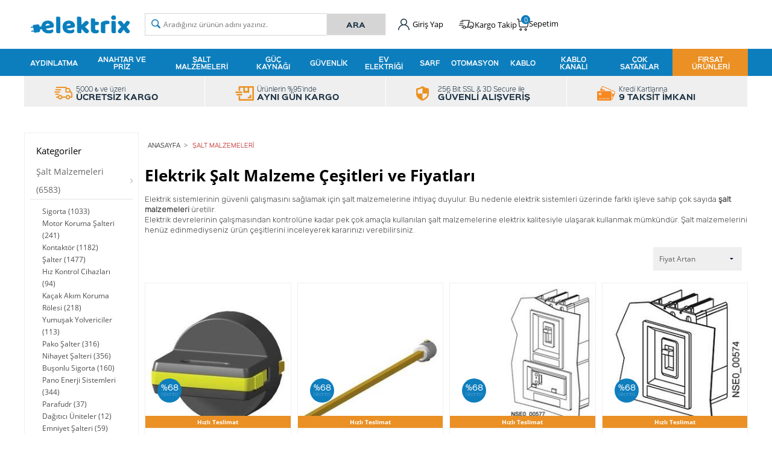

--- FILE ---
content_type: text/html; charset=UTF-8
request_url: https://www.elektrix.com/salt
body_size: 42825
content:
<!doctype html>
<html lang="tr-TR" >
<head>
<meta charset="utf-8">
<title>Elektrik Şalt Malzeme Çeşitleri ve Fiyatları | elektrix.com</title>
<meta name="description" content="Şalt malzemeleri, uygun fiyat, indirim ve taksit seçenekleriyle elektrix.com'da! Kaçak akım rölesi, Dağıtıcı ünite, Pano enerji sistemi, Motor koruma, Kontaktör, Sigorta, Yolverici ve Şalter çeşitlerinde fırsatları kaçırma!" />
<meta name="copyright" content="T-Soft E-Ticaret Sistemleri" />
<meta name="robots" content="index,follow" /><link rel="canonical" href="https://www.elektrix.com/salt"/>

            <meta property="og:image" content="//elektrix.com/Data/EditorFiles/elektrixlogo-g"/>
            <meta name="twitter:image" content="//elektrix.com/Data/EditorFiles/elektrixlogo-g" />
            <meta property="og:type" content="category" />
            <meta property="og:title" content="Elektrik Şalt Malzeme Çeşitleri ve Fiyatları | elektrix.com" />
            <meta property="og:description" content="Şalt malzemeleri, uygun fiyat, indirim ve taksit seçenekleriyle elektrix.com'da! Kaçak akım rölesi, Dağıtıcı ünite, Pano enerji sistemi, Motor koruma, Kontaktör, Sigorta, Yolverici ve Şalter çeşitlerinde fırsatları kaçırma!" />
            <meta property="og:url" content="https://www.elektrix.com/salt" />
            <meta property="og:site_name" content="https://www.elektrix.com/" />
            <meta name="twitter:card" content="summary" />
            <meta name="twitter:title" content="Elektrik Şalt Malzeme Çeşitleri ve Fiyatları | elektrix.com" />
            <meta name="twitter:description" content="Şalt malzemeleri, uygun fiyat, indirim ve taksit seçenekleriyle elektrix.com'da! Kaçak akım rölesi, Dağıtıcı ünite, Pano enerji sistemi, Motor koruma, Kontaktör, Sigorta, Yolverici ve Şalter çeşitlerinde fırsatları kaçırma!" />
            <script type="text/javascript">
                try {
                    var PAGE_TYPE = 'category';
                    var MEMBER_INFO = {"ID":0,"CODE":"","FIRST_NAME":"","BIRTH_DATE":"","GENDER":"","LAST_NAME":"","MAIL":"","MAIL_HASH":"","PHONE":"","PHONE_HASH":"","PHONE_HASH_SHA":"","GROUP":0,"TRANSACTION_COUNT":0,"REPRESENTATIVE":"","KVKK":-1,"COUNTRY":"TR","E_COUNTRY":"TR"};
                    var IS_VENDOR = 0;
                    var MOBILE_ACTIVE = false;
                    var SEPET_MIKTAR = '0';
                    var SEPET_TOPLAM = '0,00';
                    var SESS_ID = 'e45741e09f7027b52e6aa1940ee589ae';
                    var LANGUAGE = 'tr';
                    var CURRENCY = 'TL'; 
                    var SEP_DEC = ',';    
                    var SEP_THO = '.';
                    var SERVICE_INFO = null;
                    var CART_CSRF_TOKEN = '3d0fc6b9b601ea743dfb0ab3a5ce6da20ca454e92537d54fbab0b402b89791b8';
                    var CSRF_TOKEN = 'ajkCMooDPXKNKfGfbDCs90DJf2gZ9YDgmxd8tiI+jyU=';
                    var KVKK_REQUIRED = 1;
                }
                catch(err) { }
                
                const DYNAMIC_LOADING_SHOW_BUTTON = 0;

            </script>
            
<link rel="preload" as="font" href="https://www.elektrix.com/theme/v4-elektrix/sub_theme/genel/firat/v4/font/font/tsoft.woff?91661963" type="font/woff" crossorigin="anonymous">
<link rel="stylesheet" property="stylesheet" type="text/css" href="/srv/compressed/load/css/css1768981157.css" />
<script type="text/javascript" src="/srv/compressed/load/js/js1768981157.js"></script>
<script src="/js/tsoftapps/v4/header.js?v=1768981157"></script>
<link rel="shortcut icon" href="//elektrix.com/Data/EditorFiles/elektrix-favicon.png" />
<link rel="icon" type="image/gif" href="//elektrix.com/Data/EditorFiles/elektrix-favicon.png" />
<link rel="search" href="/xml/opensearchdescription.php" type="application/opensearchdescription+xml" title="Online Elektrik, Aydınlatma, Şalt ve Yapı Marketi - elektrix" />
<!-- if responsive lisans aktif ise -->
<meta name="viewport" content="width=device-width, initial-scale=1.0, maximum-scale=1.0, user-scalable=no">
<style type="text/css">
.image-wrapper {
padding-bottom: 100%
}
</style>
<meta name="facebook-domain-verification" content="sx74rd5e8axspv6hwu62l829c5a04w" /><!-- Start VWO Async SmartCode -->
<link rel="preconnect" href="https://dev.visualwebsiteoptimizer.com" />
<script type='text/javascript' id='vwoCode'>
window._vwo_code ||
(function () {
var w=window,
d=document;
if (d.URL.indexOf('__vwo_disable__') > -1 || w._vwo_code) {
return;
}
var account_id=1152269,
version=2.2,
settings_tolerance=2000,
hide_element='body',
background_color='white',
hide_element_style = 'opacity:0 !important;filter:alpha(opacity=0) !important;background:' + background_color + ' !important;transition:none !important;',
/* DO NOT EDIT BELOW THIS LINE */
f=!1,v=d.querySelector('#vwoCode'),cc={};try{var e=JSON.parse(localStorage.getItem('_vwo_'+account_id+'_config'));cc=e&&'object'==typeof e?e:{}}catch(e){}function r(t){try{return decodeURIComponent(t)}catch(e){return t}}var s=function(){var e={combination:[],combinationChoose:[],split:[],exclude:[],uuid:null,consent:null,optOut:null},t=d.cookie||'';if(!t)return e;for(var n,i,o=/(?:^|;s*)(?:(_vis_opt_exp_(d+)_combi=([^;]*))|(_vis_opt_exp_(d+)_combi_choose=([^;]*))|(_vis_opt_exp_(d+)_split=([^:;]*))|(_vis_opt_exp_(d+)_exclude=[^;]*)|(_vis_opt_out=([^;]*))|(_vwo_global_opt_out=[^;]*)|(_vwo_uuid=([^;]*))|(_vwo_consent=([^;]*)))/g;null!==(n=o.exec(t));)try{n[1]?e.combination.push({id:n[2],value:r(n[3])}):n[4]?e.combinationChoose.push({id:n[5],value:r(n[6])}):n[7]?e.split.push({id:n[8],value:r(n[9])}):n[10]?e.exclude.push({id:n[11]}):n[12]?e.optOut=r(n[13]):n[14]?e.optOut=!0:n[15]?e.uuid=r(n[16]):n[17]&&(i=r(n[18]),e.consent=i&&3<=i.length?i.substring(0,3):null)}catch(e){}return e}();function i(){var e=function(){if(w.VWO&&Array.isArray(w.VWO))for(var e=0;e<w.VWO.length;e++){var t=w.VWO[e];if(Array.isArray(t)&&('setVisitorId'===t[0]||'setSessionId'===t[0]))return!0}return!1}(),t='a='+account_id+'&u='+encodeURIComponent(w._vis_opt_url||d.URL)+'&vn='+version+('undefined'!=typeof platform?'&p='+platform:'')+'&st='+w.performance.now();e||((n=function(){var e,t=[],n={},i=w.VWO&&w.VWO.appliedCampaigns||{};for(e in i){var o=i[e]&&i[e].v;o&&(t.push(e+'-'+o+'-1'),n[e]=!0)}if(s&&s.combination)for(var r=0;r<s.combination.length;r++){var a=s.combination[r];n[a.id]||t.push(a.id+'-'+a.value)}return t.join('|')}())&&(t+='&c='+n),(n=function(){var e=[],t={};if(s&&s.combinationChoose)for(var n=0;n<s.combinationChoose.length;n++){var i=s.combinationChoose[n];e.push(i.id+'-'+i.value),t[i.id]=!0}if(s&&s.split)for(var o=0;o<s.split.length;o++)t[(i=s.split[o]).id]||e.push(i.id+'-'+i.value);return e.join('|')}())&&(t+='&cc='+n),(n=function(){var e={},t=[];if(w.VWO&&Array.isArray(w.VWO))for(var n=0;n<w.VWO.length;n++){var i=w.VWO[n];if(Array.isArray(i)&&'setVariation'===i[0]&&i[1]&&Array.isArray(i[1]))for(var o=0;o<i[1].length;o++){var r,a=i[1][o];a&&'object'==typeof a&&(r=a.e,a=a.v,r&&a&&(e[r]=a))}}for(r in e)t.push(r+'-'+e[r]);return t.join('|')}())&&(t+='&sv='+n)),s&&s.optOut&&(t+='&o='+s.optOut);var n=function(){var e=[],t={};if(s&&s.exclude)for(var n=0;n<s.exclude.length;n++){var i=s.exclude[n];t[i.id]||(e.push(i.id),t[i.id]=!0)}return e.join('|')}();return n&&(t+='&e='+n),s&&s.uuid&&(t+='&id='+s.uuid),s&&s.consent&&(t+='&consent='+s.consent),w.name&&-1<w.name.indexOf('_vis_preview')&&(t+='&pM=true'),w.VWO&&w.VWO.ed&&(t+='&ed='+w.VWO.ed),t}code={nonce:v&&v.nonce,library_tolerance:function(){return'undefined'!=typeof library_tolerance?library_tolerance:void 0},settings_tolerance:function(){return cc.sT||settings_tolerance},hide_element_style:function(){return'{'+(cc.hES||hide_element_style)+'}'},hide_element:function(){return performance.getEntriesByName('first-contentful-paint')[0]?'':'string'==typeof cc.hE?cc.hE:hide_element},getVersion:function(){return version},finish:function(e){var t;f||(f=!0,(t=d.getElementById('_vis_opt_path_hides'))&&t.parentNode.removeChild(t),e&&((new Image).src='https://dev.visualwebsiteoptimizer.com/ee.gif?a='+account_id+e))},finished:function(){return f},addScript:function(e){var t=d.createElement('script');t.type='text/javascript',e.src?t.src=e.src:t.text=e.text,v&&t.setAttribute('nonce',v.nonce),d.getElementsByTagName('head')[0].appendChild(t)},load:function(e,t){t=t||{};var n=new XMLHttpRequest;n.open('GET',e,!0),n.withCredentials=!t.dSC,n.responseType=t.responseType||'text',n.onload=function(){if(t.onloadCb)return t.onloadCb(n,e);200===n.status?_vwo_code.addScript({text:n.responseText}):_vwo_code.finish('&e=loading_failure:'+e)},n.onerror=function(){if(t.onerrorCb)return t.onerrorCb(e);_vwo_code.finish('&e=loading_failure:'+e)},n.send()},init:function(){var e,t=this.settings_tolerance();w._vwo_settings_timer=setTimeout(function(){_vwo_code.finish()},t),'body'!==this.hide_element()?(n=d.createElement('style'),e=(t=this.hide_element())?t+this.hide_element_style():'',t=d.getElementsByTagName('head')[0],n.setAttribute('id','_vis_opt_path_hides'),v&&n.setAttribute('nonce',v.nonce),n.setAttribute('type','text/css'),n.styleSheet?n.styleSheet.cssText=e:n.appendChild(d.createTextNode(e)),t.appendChild(n)):(n=d.getElementsByTagName('head')[0],(e=d.createElement('div')).style.cssText='z-index: 2147483647 !important;position: fixed !important;left: 0 !important;top: 0 !important;width: 100% !important;height: 100% !important;background:'+background_color+' !important;',e.setAttribute('id','_vis_opt_path_hides'),e.classList.add('_vis_hide_layer'),n.parentNode.insertBefore(e,n.nextSibling));var n='https://dev.visualwebsiteoptimizer.com/j.php?'+i();-1!==w.location.search.indexOf('_vwo_xhr')?this.addScript({src:n}):this.load(n+'&x=true',{l:1})}};w._vwo_code=code;code.init();})();
</script>
<!-- End VWO Async SmartCode -->
<meta name="google-site-verification" content="SNcuVTqr1F2p0wqSEZ1ewV5xscjHLNWGka9xPDXIu2k" />
<!-- Facebook Pixel Code -->
<script>
!function(f,b,e,v,n,t,s)
{if(f.fbq)return;n=f.fbq=function(){n.callMethod?
n.callMethod.apply(n,arguments):n.queue.push(arguments)};
if(!f._fbq)f._fbq=n;n.push=n;n.loaded=!0;n.version='2.0';
n.queue=[];t=b.createElement(e);t.async=!0;
t.src=v;s=b.getElementsByTagName(e)[0];
s.parentNode.insertBefore(t,s)}(window, document,'script',
'https://connect.facebook.net/en_US/fbevents.js');
fbq('init', '337831724122246');
fbq('track', 'PageView');
</script>
<noscript>
<img height="1" width="1" style="display:none"
src="https://www.facebook.com/tr?id=337831724122246&ev=PageView&noscript=1"
/></noscript>
<!-- End Facebook Pixel Code -->
<meta name="p:domain_verify" content="632a724d42a49d06915891de679d050a"/><script type="text/javascript" src="//ccdn.mobildev.in/b735701375844da2a3aaa12bcd485eff.js" data-token="PgkHs0N4Mhq5qVJZAF51" charset="UTF-8"></script>
<script>
if(typeof window.FB_EVENT_ID == 'undefined'){
window.FB_EVENT_ID = "fb_" + new Date().getTime();
}
</script><link rel="stylesheet" property="stylesheet" type="text/css" href="/theme/v4-elektrix/js/swiper.css"/><script type="text/javascript" src="/theme/v4-elektrix/js/swiper.js"></script><!-- BEGIN JIVOSITE CODE {literal} -->
<script type='text/javascript'>
(function(){ var widget_id = 'qyeDVeu1PR';var d=document;var w=window;function l(){
var s = document.createElement('script'); s.type = 'text/javascript'; s.async = true; s.src = '//code.jivosite.com/script/widget/'+widget_id;
var ss = document.getElementsByTagName('script')[0];
ss.parentNode.insertBefore(s, ss);}if(d.readyState=='complete'){l();}else{if(w.attachEvent){w.attachEvent('onload',l);}else{w.addEventListener('load',l,false);}}})();
</script>
<script type="text/javascript">
if (MEMBER_INFO.ID > 0) {
var jivo_desc = "Üye Grubu " + MEMBER_INFO.GROUP + " | ";
switch (MEMBER_INFO.GROUP) {
case 0: jivo_desc += "Ziyaretçi"; break;
case -1: jivo_desc += "Bayi Adayı"; break;
case -2: jivo_desc += "E-Bülten"; break;
default: jivo_desc += "";
}
jivo_onLoadCallback = function ()
{
jivo_api.setContactInfo({
"name": MEMBER_INFO.FIRST_NAME + " " + MEMBER_INFO.LAST_NAME,
"email": MEMBER_INFO.MAIL,
"description": jivo_desc
});
};
}
</script>
<!-- {/literal} END JIVOSITE CODE --><meta name="theme-color" content="#0581be"><!-- Google Tag Manager -->
<script>(function(w,d,s,l,i){w[l]=w[l]||[];w[l].push({'gtm.start':
new Date().getTime(),event:'gtm.js'});var f=d.getElementsByTagName(s)[0],
j=d.createElement(s),dl=l!='dataLayer'?'&l='+l:'';j.async=true;j.src=
'https://www.googletagmanager.com/gtm.js?id='+i+dl;f.parentNode.insertBefore(j,f);
})(window,document,'script','dataLayer','GTM-PGDXLD9');</script>
<!-- End Google Tag Manager -->
<script>
var RATE = {"USD_TO_TL":43.4195,"EUR_TO_TL":51.7922};
var DECIMAL_LENGTH = 2;
var showHeaderCart = true;
var showAdd2CartPopup = true;
var PAGE_LINK = { OFFER : '' , OFFER_CONFIRMATION : '', CART : 'sepet', ORDER : 'order' };
var PRODUCT_DATA = [] , CATEGORY_DATA = {} , BRAND_DATA = {};
var ENDPOINT_PREFIX = '';
</script>
</head>
<body><!-- Google Tag Manager (noscript) -->
<noscript><iframe src="https://www.googletagmanager.com/ns.html?id=GTM-PGDXLD9"
height="0" width="0" style="display:none;visibility:hidden"></iframe></noscript>
<!-- End Google Tag Manager (noscript) -->
<input type="hidden" id="cookie-law" value="0" />
<div id="mainWrapper" class="fl"><script type="text/javascript">
    $(document).ready(function () {
        var leftCol = true;
        var rightCol = true;
        var leftContent = $('#leftColumn').html().trim();
        var rightContent = $('#rightColumn').html().trim();
        var contentWrap = $('.contentWrapper');
        var content = $('#mainColumn');
        if (leftContent == '') {
            leftCol = false;
            $('#leftColumn').remove();
        }
        if (rightContent == '') {
            rightCol = false;
            $('#rightColumn').remove();
        }
        if (leftCol && rightCol) {
            contentWrap.attr('id', 'threeCol');
            content.addClass('col-8 col-md-6 col-sm-12');
        }
        else if (leftCol || rightCol) {
            contentWrap.attr('id', 'twoCol');
            content.addClass('col-10 col-md-9 col-sm-12');
        }
        else {
            contentWrap.attr('id', 'oneCol');
            content.addClass('col-12');
        }
    });
</script>
<div id="skeletonWrap" class="fl">
    <div id="skeleton" class="fl col-12">
        <header class="col col-12">
            <div id="header" class="row">
                <!--cache--><link href="https://fonts.googleapis.com/css?family=Work+Sans:300,400,500,600,700,900&amp;subset=latin-ext" rel="stylesheet">
<link href="https://fonts.googleapis.com/css?family=Rubik:300&amp;subset=latin-ext" rel="stylesheet">
<!-- Android app uyarı -->
<style>
.drop-down.hover .drop-down-title + * {
display: none;
min-width: 100%;
min-height: 100%;
z-index: 999;
opacity: 0;
visibility: hidden;
transition: visibility 0s .2s, opacity .2s linear;
}
.drop-down.hover:hover .drop-down-title + *{
display: block;
}
.full-width-banner {
background-image: url("https://web-image.useinsider.com/elektrix/defaultImageLibrary/400kb-KASIM%20AYINDA%20Kopyas%C4%B1-1731409679.gif");
background-size: cover;
background-repeat: no-repeat;
background-position: center;
width: 100%;
height: 50px; /* Yüksekliği ihtiyaca göre ayarlayın */
display: flex;
align-items: center;
justify-content: center;
position: relative;
color: white;
font-size: 2em;
font-weight: bold;
overflow: hidden;
}
.text-slide {
position: absolute;
animation: scaleText 4s infinite;
opacity: 0;
}
/* Yazının büyüyerek görünmesi ve küçülerek kaybolması */
@keyframes scaleText {
0% {
opacity: 0;
transform: scale(0.8);
}
10%, 30% {
opacity: 1;
transform: scale(1.2); /* Büyüme efekti */
}
50% {
opacity: 0;
transform: scale(0.8); /* Küçülerek kaybolma efekti */
}
100% {
opacity: 0;
}
}
.text-1 {
animation-delay: 0s;
}
.text-2 {
animation-delay: 2s;
}
</style>
<script type="text/javascript">
var isSafari = false;
</script>
<!-- Android app uyarı -->
<div id="pageOverlay" class="col-12 animate"></div>
<div id="mobileMenu" class="col pb forMobile">
<div id="closeMobileMenu" class="fl col-12 text-upper">
<div class="row mb blockLightBg">
<div class="btn col-12 text-description text-semibold passive">
<span class="text-description icon-menu">Menüyü Kapat</span>
<i class="pos-a pos-top pos-right icon-cancel icon-square icon-large icon-custom-pink icon-push-right icon-pull-right icon-no-radius"></i>
</div>
</div>
</div>
<div id="mobileMenuMain" class="col col-12">
<div class="col col-12 pb">
<div class="row">
<div id="mobileSearch" class="fl col-12 pt"></div>
</div>
</div>
<div class="fl col-12 text-title text-semibold text-upper pb d-flex">
<i class="icon-sitemap text-custom-pink"></i>
Kategoriler
</div>
<ul class="fl col-12 line-top">
<li class="fl col-12 line-bottom">
<a href="/" title="Anasayfa" class="col col-12 text-upper">Anasayfa</a>
</li>
<li class="fl col-12 line-bottom">
<span class="col col-12 ease text-upper toggle">
Aydınlatma
<span class="fr">
<i class="icon-arrow-simple-down icon-no-space"></i>
<i class="icon-arrow-simple-up icon-no-space d-none"></i>
</span>
</span>
<ul class="box col-12 line-top">
<li class="fl col-12">
<a href="/ampul" title="Ampul" class="col col-12 icon-custom icon-pull-right icon-push-right" data-before="»">Ampul</a>
</li>
<li class="fl col-12">
<a href="/led-ampul" title="Led Ampul" class="col col-12 icon-custom icon-pull-right icon-push-right" data-before="»">Led Ampul</a>
</li>
<li class="fl col-12">
<a href="/floresan" title="Floresan" class="col col-12 icon-custom icon-pull-right icon-push-right" data-before="»">Floresan</a>
</li>
<li class="fl col-12">
<span class="col col-12 toggle">
Armatür
<span class="fr">
<i class="icon-arrow-simple-down icon-no-space"></i>
<i class="icon-arrow-simple-up icon-no-space d-none"></i>
</span>
</span>
<ul class="box col-12 line-top">
<li class="fl col-12">
<a href="/diger-armatur" title="Diğer Armatür" class="col col-12 icon-custom icon-pull-right icon-push-right" data-before="»">Diğer Armatür</a>
</li>
<li class="fl col-12">
<a href="/armatur" class="col col-12 icon-custom icon-pull-right icon-push-right" data-before="»">Tümünü Gör</a>
</li>
</ul>
</li>
<li class="fl col-12">
<a href="/led-cesitleri" title="Led Çeşitleri" class="col col-12 icon-custom icon-pull-right icon-push-right" data-before="»">Led Çeşitleri</a>
</li>
<li class="fl col-12">
<a href="/sokak-armaturu" title="Sokak Armatürü" class="col col-12 icon-custom icon-pull-right icon-push-right" data-before="»">Sokak Armatürü</a>
</li>
<li class="fl col-12">
<a href="/aydinlatma-aksesuarlari" title="Aydınlatma Aksesuarları" class="col col-12 icon-custom icon-pull-right icon-push-right" data-before="»">Aydınlatma Aksesuarları</a>
</li>
<li class="fl col-12">
<a href="/endustriyel-aydinlatma" title="Endüstriyel Aydınlatma" class="col col-12 icon-custom icon-pull-right icon-push-right" data-before="»">Endüstriyel Aydınlatma</a>
</li>
<li class="fl col-12">
<a href="/bahce-armaturu" title="Bahçe Armatürü" class="col col-12 icon-custom icon-pull-right icon-push-right" data-before="»">Bahçe Armatürü</a>
</li>
<li class="fl col-12">
<a href="/aydinlatma" class="col col-12">Tümünü Gör »</a>
</li>
</ul>
</li>
<li class="fl col-12 line-bottom">
<span class="col col-12 ease text-upper toggle">
Anahtar ve Priz
<span class="fr">
<i class="icon-arrow-simple-down icon-no-space"></i>
<i class="icon-arrow-simple-up icon-no-space d-none"></i>
</span>
</span>
<ul class="box col-12 line-top">
<li class="fl col-12">
<a href="/siva-alti-anahtar" title="Sıva Altı Anahtar & Priz" class="col col-12 icon-custom icon-pull-right icon-push-right" data-before="»">Sıva Altı Anahtar & Priz</a>
</li>
<li class="fl col-12">
<a href="/siva-ustu-anahtar" title="Sıva Üstü Anahtar & Priz" class="col col-12 icon-custom icon-pull-right icon-push-right" data-before="»">Sıva Üstü Anahtar & Priz</a>
</li>
<li class="fl col-12">
<a href="/cerceveler" title="Priz Çerçevesi" class="col col-12 icon-custom icon-pull-right icon-push-right" data-before="»">Priz Çerçevesi</a>
</li>
<li class="fl col-12">
<a href="/grup-prizler" title="Grup Prizler" class="col col-12 icon-custom icon-pull-right icon-push-right" data-before="»">Grup Prizler</a>
</li>
<li class="fl col-12">
<a href="/fis-priz" title="Fiş / Priz" class="col col-12 icon-custom icon-pull-right icon-push-right" data-before="»">Fiş / Priz</a>
</li>
<li class="fl col-12">
<a href="/akim-korumali-priz" title="Akım Korumalı Priz" class="col col-12 icon-custom icon-pull-right icon-push-right" data-before="»">Akım Korumalı Priz</a>
</li>
<li class="fl col-12">
<a href="/anahtar-ve-priz" class="col col-12">Tümünü Gör »</a>
</li>
</ul>
</li>
<li class="fl col-12 line-bottom">
<span class="col col-12 ease text-upper toggle">
Şalt Malzemeleri
<span class="fr">
<i class="icon-arrow-simple-down icon-no-space"></i>
<i class="icon-arrow-simple-up icon-no-space d-none"></i>
</span>
</span>
<ul class="box col-12 line-top">
<li class="fl col-12">
<a href="/sigorta" title="Sigorta" class="col col-12 icon-custom icon-pull-right icon-push-right" data-before="»">Sigorta</a>
</li>
<li class="fl col-12">
<a href="/motor-koruma" title="Motor Koruma Şalteri" class="col col-12 icon-custom icon-pull-right icon-push-right" data-before="»">Motor Koruma Şalteri</a>
</li>
<li class="fl col-12">
<a href="/kontaktorler" title="Kontaktör" class="col col-12 icon-custom icon-pull-right icon-push-right" data-before="»">Kontaktör</a>
</li>
<li class="fl col-12">
<a href="/salter" title="Şalter" class="col col-12 icon-custom icon-pull-right icon-push-right" data-before="»">Şalter</a>
</li>
<li class="fl col-12">
<a href="/hiz-kontrol-cihazlari" title="Hız Kontrol Cihazları" class="col col-12 icon-custom icon-pull-right icon-push-right" data-before="»">Hız Kontrol Cihazları</a>
</li>
<li class="fl col-12">
<a href="/kacak-akim-rolesi" title="Kaçak Akım Koruma Rölesi" class="col col-12 icon-custom icon-pull-right icon-push-right" data-before="»">Kaçak Akım Koruma Rölesi</a>
</li>
<li class="fl col-12">
<a href="/yumusak-yolvericiler" title="Yumuşak Yolvericiler" class="col col-12 icon-custom icon-pull-right icon-push-right" data-before="»">Yumuşak Yolvericiler</a>
</li>
<li class="fl col-12">
<a href="/pako-salter" title="Pako Şalter" class="col col-12 icon-custom icon-pull-right icon-push-right" data-before="»">Pako Şalter</a>
</li>
<li class="fl col-12">
<a href="/nihayet-salteri" title="Nihayet Şalteri" class="col col-12 icon-custom icon-pull-right icon-push-right" data-before="»">Nihayet Şalteri</a>
</li>
<li class="fl col-12">
<a href="/sigorta-busonu" title="Buşonlu Sigorta" class="col col-12 icon-custom icon-pull-right icon-push-right" data-before="»">Buşonlu Sigorta</a>
</li>
<li class="fl col-12">
<a href="/pano-enerji-sistemleri" title="Pano Enerji Sistemleri" class="col col-12 icon-custom icon-pull-right icon-push-right" data-before="»">Pano Enerji Sistemleri</a>
</li>
<li class="fl col-12">
<a href="/parafudur" title="Parafudr" class="col col-12 icon-custom icon-pull-right icon-push-right" data-before="»">Parafudr</a>
</li>
<li class="fl col-12">
<a href="/dagitici-uniteler" title="Dağıtıcı Üniteler" class="col col-12 icon-custom icon-pull-right icon-push-right" data-before="»">Dağıtıcı Üniteler</a>
</li>
<li class="fl col-12">
<a href="/emniyet-salterleri" title="Emniyet Şalteri" class="col col-12 icon-custom icon-pull-right icon-push-right" data-before="»">Emniyet Şalteri</a>
</li>
<li class="fl col-12">
<a href="/sigorta-kutusu" title="Sigorta Kutusu" class="col col-12 icon-custom icon-pull-right icon-push-right" data-before="»">Sigorta Kutusu</a>
</li>
<li class="fl col-12">
<a href="/roleler" title="Röle" class="col col-12 icon-custom icon-pull-right icon-push-right" data-before="»">Röle</a>
</li>
<li class="fl col-12">
<a href="/salt" class="col col-12">Tümünü Gör »</a>
</li>
</ul>
</li>
<li class="fl col-12 line-bottom">
<span class="col col-12 ease text-upper toggle">
Güç Kaynağı
<span class="fr">
<i class="icon-arrow-simple-down icon-no-space"></i>
<i class="icon-arrow-simple-up icon-no-space d-none"></i>
</span>
</span>
<ul class="box col-12 line-top">
<li class="fl col-12">
<a href="/balast" title="Balast" class="col col-12 icon-custom icon-pull-right icon-push-right" data-before="»">Balast</a>
</li>
<li class="fl col-12">
<a href="/pil" title="Pil" class="col col-12 icon-custom icon-pull-right icon-push-right" data-before="»">Pil</a>
</li>
<li class="fl col-12">
<a href="/led-surucu-driver" title="Led Sürücü-Driver" class="col col-12 icon-custom icon-pull-right icon-push-right" data-before="»">Led Sürücü-Driver</a>
</li>
<li class="fl col-12">
<a href="/elektrikli-sarj-istasyonu" title="Elektrikli Şarj İstasyonu" class="col col-12 icon-custom icon-pull-right icon-push-right" data-before="»">Elektrikli Şarj İstasyonu</a>
</li>
<li class="fl col-12">
<a href="/kesintisiz-guc-kaynagi-regulator" title="Kesintisiz Güç Kaynağı & Regülatör" class="col col-12 icon-custom icon-pull-right icon-push-right" data-before="»">Kesintisiz Güç Kaynağı & Regülatör</a>
</li>
<li class="fl col-12">
<a href="/guc-kaynagi" class="col col-12">Tümünü Gör »</a>
</li>
</ul>
</li>
<li class="fl col-12 line-bottom">
<span class="col col-12 ease text-upper toggle">
Güvenlik
<span class="fr">
<i class="icon-arrow-simple-down icon-no-space"></i>
<i class="icon-arrow-simple-up icon-no-space d-none"></i>
</span>
</span>
<ul class="box col-12 line-top">
<li class="fl col-12">
<a href="/yangin-guvenlik-sistemleri" title="Yangın Güvenlik Sistemleri" class="col col-12 icon-custom icon-pull-right icon-push-right" data-before="»">Yangın Güvenlik Sistemleri</a>
</li>
<li class="fl col-12">
<a href="/yonlendirme-tabelalari" title="Yönlendirme Tabelaları" class="col col-12 icon-custom icon-pull-right icon-push-right" data-before="»">Yönlendirme Tabelaları</a>
</li>
<li class="fl col-12">
<a href="/guvenlik-cihazlari" class="col col-12">Tümünü Gör »</a>
</li>
</ul>
</li>
<li class="fl col-12 line-bottom">
<span class="col col-12 ease text-upper toggle">
Ev Elektriği
<span class="fr">
<i class="icon-arrow-simple-down icon-no-space"></i>
<i class="icon-arrow-simple-up icon-no-space d-none"></i>
</span>
</span>
<ul class="box col-12 line-top">
<li class="fl col-12">
<a href="/diyafon-zil-buton" title="Diyafon Zil Buton" class="col col-12 icon-custom icon-pull-right icon-push-right" data-before="»">Diyafon Zil Buton</a>
</li>
<li class="fl col-12">
<a href="/masa-ustu-telefonlar" title="Masa Üstü Telefonlar" class="col col-12 icon-custom icon-pull-right icon-push-right" data-before="»">Masa Üstü Telefonlar</a>
</li>
<li class="fl col-12">
<a href="/kablolu-telefonlar" title="Kablolu Telefonlar" class="col col-12 icon-custom icon-pull-right icon-push-right" data-before="»">Kablolu Telefonlar</a>
</li>
<li class="fl col-12">
<a href="/isitici" title="Isıtıcı" class="col col-12 icon-custom icon-pull-right icon-push-right" data-before="»">Isıtıcı</a>
</li>
<li class="fl col-12">
<a href="/sogutucu" title="Soğutucu" class="col col-12 icon-custom icon-pull-right icon-push-right" data-before="»">Soğutucu</a>
</li>
<li class="fl col-12">
<a href="/ev-elektrigi" class="col col-12">Tümünü Gör »</a>
</li>
</ul>
</li>
<li class="fl col-12 line-bottom">
<span class="col col-12 ease text-upper toggle">
Sarf
<span class="fr">
<i class="icon-arrow-simple-down icon-no-space"></i>
<i class="icon-arrow-simple-up icon-no-space d-none"></i>
</span>
</span>
<ul class="box col-12 line-top">
<li class="fl col-12">
<a href="/bant" title="Bant" class="col col-12 icon-custom icon-pull-right icon-push-right" data-before="»">Bant</a>
</li>
<li class="fl col-12">
<a href="/el-feneri" title="El Feneri & Işıldak" class="col col-12 icon-custom icon-pull-right icon-push-right" data-before="»">El Feneri & Işıldak</a>
</li>
<li class="fl col-12">
<a href="/el-aletleri" title="El Aletleri" class="col col-12 icon-custom icon-pull-right icon-push-right" data-before="»">El Aletleri</a>
</li>
<li class="fl col-12">
<a href="/baglanti-ekipmanlari" title="Bağlantı Ekipmanları" class="col col-12 icon-custom icon-pull-right icon-push-right" data-before="»">Bağlantı Ekipmanları</a>
</li>
<li class="fl col-12">
<a href="/hdmi-kablo" title="HDMI Kablo" class="col col-12 icon-custom icon-pull-right icon-push-right" data-before="»">HDMI Kablo</a>
</li>
<li class="fl col-12">
<a href="/buat" title="Buat" class="col col-12 icon-custom icon-pull-right icon-push-right" data-before="»">Buat</a>
</li>
<li class="fl col-12">
<a href="/matkap-ucu" title="Matkap Ucu" class="col col-12 icon-custom icon-pull-right icon-push-right" data-before="»">Matkap Ucu</a>
</li>
<li class="fl col-12">
<a href="/boru" title="Boru" class="col col-12 icon-custom icon-pull-right icon-push-right" data-before="»">Boru</a>
</li>
<li class="fl col-12">
<a href="/rakor" title="Rakor" class="col col-12 icon-custom icon-pull-right icon-push-right" data-before="»">Rakor</a>
</li>
<li class="fl col-12">
<a href="/seyyar-makaralar" title="Seyyar Makara" class="col col-12 icon-custom icon-pull-right icon-push-right" data-before="»">Seyyar Makara</a>
</li>
<li class="fl col-12">
<a href="/diger-sarf" title="Diğer" class="col col-12 icon-custom icon-pull-right icon-push-right" data-before="»">Diğer</a>
</li>
<li class="fl col-12">
<a href="/sarf" class="col col-12">Tümünü Gör »</a>
</li>
</ul>
</li>
<li class="fl col-12 line-bottom">
<span class="col col-12 ease text-upper toggle">
Otomasyon
<span class="fr">
<i class="icon-arrow-simple-down icon-no-space"></i>
<i class="icon-arrow-simple-up icon-no-space d-none"></i>
</span>
</span>
<ul class="box col-12 line-top">
<li class="fl col-12">
<a href="/sinyal-buton" title="Kumanda Butonları ve Sinyal Lambaları" class="col col-12 icon-custom icon-pull-right icon-push-right" data-before="»">Kumanda Butonları ve Sinyal Lambaları</a>
</li>
<li class="fl col-12">
<a href="/kondansator" title="Kondansatör" class="col col-12 icon-custom icon-pull-right icon-push-right" data-before="»">Kondansatör</a>
</li>
<li class="fl col-12">
<a href="/sensorler" title="Sensör" class="col col-12 icon-custom icon-pull-right icon-push-right" data-before="»">Sensör</a>
</li>
<li class="fl col-12">
<a href="/trafo" title="Trafo" class="col col-12 icon-custom icon-pull-right icon-push-right" data-before="»">Trafo</a>
</li>
<li class="fl col-12">
<a href="/plc" title="PLC" class="col col-12 icon-custom icon-pull-right icon-push-right" data-before="»">PLC</a>
</li>
<li class="fl col-12">
<a href="/olcu-aletleri" title="Ölçü Aletleri" class="col col-12 icon-custom icon-pull-right icon-push-right" data-before="»">Ölçü Aletleri</a>
</li>
<li class="fl col-12">
<a href="/harmonik-filtreler" title="Harmonik Filtreler" class="col col-12 icon-custom icon-pull-right icon-push-right" data-before="»">Harmonik Filtreler</a>
</li>
<li class="fl col-12">
<a href="/otomasyon" class="col col-12">Tümünü Gör »</a>
</li>
</ul>
</li>
<li class="fl col-12 line-bottom">
<span class="col col-12 ease text-upper toggle">
Kablo
<span class="fr">
<i class="icon-arrow-simple-down icon-no-space"></i>
<i class="icon-arrow-simple-up icon-no-space d-none"></i>
</span>
</span>
<ul class="box col-12 line-top">
<li class="fl col-12">
<a href="/nyaf-kablo" title="NYAF Kablo" class="col col-12 icon-custom icon-pull-right icon-push-right" data-before="»">NYAF Kablo</a>
</li>
<li class="fl col-12">
<a href="/nymhy-kablo" title="NYMHY Kablo" class="col col-12 icon-custom icon-pull-right icon-push-right" data-before="»">NYMHY Kablo</a>
</li>
<li class="fl col-12">
<a href="/data-kablosu" title="Data Kablosu" class="col col-12 icon-custom icon-pull-right icon-push-right" data-before="»">Data Kablosu</a>
</li>
<li class="fl col-12">
<a href="/kablo-aksesuarlari" title="Kablo Aksesuarları" class="col col-12 icon-custom icon-pull-right icon-push-right" data-before="»">Kablo Aksesuarları</a>
</li>
<li class="fl col-12">
<a href="/kablo" class="col col-12">Tümünü Gör »</a>
</li>
</ul>
</li>
<li class="fl col-12 line-bottom">
<span class="col col-12 ease text-upper toggle">
Kablo Kanalı
<span class="fr">
<i class="icon-arrow-simple-down icon-no-space"></i>
<i class="icon-arrow-simple-up icon-no-space d-none"></i>
</span>
</span>
<ul class="box col-12 line-top">
<li class="fl col-12">
<a href="/metal-kablo-kanallari" title="Metal Kablo Kanalı" class="col col-12 icon-custom icon-pull-right icon-push-right" data-before="»">Metal Kablo Kanalı</a>
</li>
<li class="fl col-12">
<a href="/plastik-kablo-kanali" title="Plastik Kablo Kanalı" class="col col-12 icon-custom icon-pull-right icon-push-right" data-before="»">Plastik Kablo Kanalı</a>
</li>
<li class="fl col-12">
<a href="/kablo-kanali-aksesuarlari" title="Kablo Kanalı Aksesuarları" class="col col-12 icon-custom icon-pull-right icon-push-right" data-before="»">Kablo Kanalı Aksesuarları</a>
</li>
<li class="fl col-12">
<a href="/kablo-kanali" class="col col-12">Tümünü Gör »</a>
</li>
</ul>
</li>
<li class="fl col-12 line-bottom">
<a href="/cok-satanlar" title="Çok Satanlar" class="col col-12 text-upper">Çok Satanlar</a>
</li>
<li class="fl col-12 line-bottom">
<a href="/firsat-urunleri" title="Fırsat Ürünleri" class="col col-12 text-upper">Fırsat Ürünleri</a>
</li>
</ul>
</div>
<div class="col col-12 pb" id="mobileOptions">
<div class="fl col-12 mt text-semibold blockLightBg">
<label for="curMobile" class="col col-12">
<span class="fl col-5">
<i class="icon-price text-custom-pink"></i>
Para Birimi
</span>
<span class="fl col-1">:</span>
<span class="col col-6 p-right">
<select id="curMobile" class="fl col-12 currency">
<option selected value="TL">TL</option>
<option value="USD">USD</option>
<option value="EUR">EUR</option>
</select>
</span>
</label>
</div>
<div class="fl col-12 mt text-semibold blockLightBg">
<div id="basketMobile" class="col col-12">
<div class="fl col-5">
<a href="sepet" class="fl col-12" id="mobileBasketBtn">
<i class="icon-cart text-custom-pink"></i>
Sepet (
<span class="cart-soft-count">0</span>
<span>)</span>
</a>
</div>
<div class="fl col-1">
<a href="sepet" class="fl col-12">:</a>
</div>
<div class="col col-6 p-right">
<a href="sepet" class="fl col-12">
<span class="cart-soft-price">0,00</span> TL
</a>
</div>
</div>
</div>
</div>
<div class="col col-12 p-left">
<div class="col col-6 p-right">
<a id="loginMobile" href="uye-girisi-sayfasi" class="btn btn-medium btn-custom-pink col-12 text-center icon-member-default">Üye Girişi</a>
</div>
<div class="col col-6 p-right">
<a id="regisMobile" href="/index.php?B=YeniUye" class="btn btn-medium btn-custom-gray col-12 text-center icon-plus">Yeni Üye</a>
</div>
</div>
</div>
<span id="backToTop">
</span>
<div class="fl col-12" id="header-wrap">
<!--<a href="https://www.elektrix.com/firsat-urunleri"><img src="//elektrix.com/Data/EditorFiles/F%C4%B1rsat%20%C3%9Cr%C3%BCnleri%201.png" alt="Header Kampanya.gif (125 KB)" width="1920" height="60" caption="false" /></a>-->
<!-- <a href="https://www.elektrix.com/kasim-firsatlari-24" draggable="true" class="">
<div class="full-width-banner ins-custom-move__dragged-element" contenteditable="false" style="" draggable="true">
<div class="text-slide text-1">KASIM FIRSATLARI</div>
<div class="text-slide text-2">FIRSAT ÜRÜNLERİ İÇİN TIKLA</div>
</div>
</a> -->
<div class="fl col-12 whiteBg">
<div class="col col-12" id="headerMain">
<div class="row">
<div class="inner">
<div class="fl col-12 d-flex logoSatiri">
<div class="box col-sm-1 col-xs-2 forMobile">
<span class="icon-menu icon-no-space icon-push-left text-custom-pink" id="menuBtn"></span>
</div>
<div id="logo" class="col col-2 col-md-2 col-sm-4 col-xs-6 ease">
<a href="/">
<p><img src="//elektrix.com/Data/EditorFiles/elektrixlogo-g%C3%BCncel.png" alt="elektrixlogo-güncel.png (2 KB)" width="244" height="46" /></p>
</a>
</div>
<div id="search" class="col col-4 col-sm-12">
<form id="FormAra" name="FormAra" action="/arama" method="get" class="row">
<div class="col col-9 p-right">
<div class="fl col-12" id="searchListWrap">
<input id="live-search" autocomplete="OFF" class="box col-12 btn-radius arakelime withPlace" name="q" type="text" placeholder="Aradığınız ürünün adını yazınız." http-equiv="Content-Type" content="text/html; charset=UTF-8" />
<script type="text/javascript" src="/theme/standart/js/blok-v4/live-search.js"></script>
<div id="live-search-box"></div>
</div>
</div>
<div class="col col-3 p-left p-right">
<input type="submit" class="btn col-12 btn-default a-center btn-upper btn-radius" value="Ara" id="searchBtn" />
</div>
</form>
</div>
<div class="col col-6 forDesktop">
<div class="fl col-4 pos-r memberTop">
<span class="fl" id="memberMenuWrap">
<a data-width="500" data-url="/srv/service/customer/login-form" href="#" class="fl authorLink popupWin" id="desktopMemberBtn">Üye Girişi</a>
<span class="fl">-</span>
<a href="/index.php?B=YeniUye" class="fl authorLink dn-xs" id="desktopRegisterBtn">Yeni Üye</a>
</span>
</div>
<div class="col col-4 col-sm-4 fl cartTop forDesktop">
<a href="/sepet" class="col fl basketLink" id="cart-soft-count">
<strong class="fl">Sepet : <span class="cart-soft-price"></span> <span>TL</span></strong>
<span class="fr btn-black btn-round passive text-center cart-soft-count">0</span>
</a>
</div>
<div class="col col-4 ">
<a href="/siparis-takip" class="col fl orderFollow dn-md forDesktop">
<strong class="fl col-12">Sipariş Takip</strong>
</a>
</div>
</div>
<div class="pos-r fr col-sm-7 col-xs-5 forMobile">
<div class="fr">
<a href="sepet" class="col text-upper d-flex basketLink">
<span class="dn-xs dn-sm">Sepet</span>
<span class="fr col p-right">
<span class="fr btn-round passive text-center cart-soft-count">0</span>
</span>
</a>
</div>
<div class="pos-r fr drop-down hover">
<a data-width="500" data-url="/srv/service/customer/login-form" href="#" class="col col-12 drop-down-title text-upper d-flex popupWin memberTop">
<span class="dn-xs dn-sm">Üye Girişi</span>
</a>
</div>
<div class="pos-r fr drop-down hover dn-xs">
<span class="col col-12 drop-down-title text-upper d-flex">
<i class="icon-try text-custom-pink"></i>
TL
<i class="icon-arrow-simple-down text-custom-gray icon-pull-right icon-push-right"></i>
</span>
<ul class="pos-a pos-right whiteBg box-border top currency">
<li class="fl col-12 text-center drop-down-item" data-value="USD">
USD
</li>
<li class="fl col-12 text-center drop-down-item" data-value="EUR">
EUR
</li>
</ul>
</div>
</div>
</div>
</div>
<div class="col col-12 bgGray">
<div class="inner">
<div class="pos-r fl col-12 d-flex forDesktop">
<nav class="pos-r fl col-12" id="mainMenu">
<ul class="fl col-12 menu flex-menu">
<li class="fl drop-down hover overlay-wrap parentLink">
<span class="fl d-flex drop-down-title">
<a class="fl text-bold text-upper" lang="tr" href="/aydinlatma" title="Aydınlatma">Aydınlatma</a>
</span>
<div class="pos-a pos-top pos-left pos-right box whiteBg box-border b-top subMenu top">
<div class="box col-12 dynamicMenu p-left">
<ul class="fl col-12">
<li class="col col-1">
<div class="col col-12 catImgWrapper p-left p-right ">
<a href="/ampul"> <img src="/Data/Kategori/33.jpg" alt="Ampul"/></a>
</div>
<div class="box col-12 p-left p-right link-wrap">
<a href="/ampul" title="Ampul" class="fl col-12 text-semibold">Ampul</a>
</div>
</li>
<li class="col col-1">
<div class="col col-12 catImgWrapper p-left p-right ">
<a href="/led-ampul"> <img src="/Data/Kategori/244.jpg" alt="Led Ampul"/></a>
</div>
<div class="box col-12 p-left p-right link-wrap">
<a href="/led-ampul" title="Led Ampul" class="fl col-12 text-semibold">Led Ampul</a>
</div>
</li>
<li class="col col-1">
<div class="col col-12 catImgWrapper p-left p-right ">
<a href="/floresan"> <img src="/Data/Kategori/418.jpg" alt="Floresan"/></a>
</div>
<div class="box col-12 p-left p-right link-wrap">
<a href="/floresan" title="Floresan" class="fl col-12 text-semibold">Floresan</a>
</div>
</li>
<li class="col col-1">
<div class="col col-12 catImgWrapper p-left p-right ">
<a href="/armatur"> <img src="/Data/Kategori/255.jpg" alt="Armatür"/></a>
</div>
<div class="box col-12 p-left p-right link-wrap">
<a href="/armatur" title="Armatür" class="fl col-12 text-semibold">Armatür</a>
<ul class="fl col-12 sublink-wrap">
<li class="fl">
<a href="/diger-armatur" title="Diğer Armatür" class="fl">Diğer Armatür</a>
</li>
</ul>
</div>
</li>
<li class="col col-1">
<div class="col col-12 catImgWrapper p-left p-right ">
<a href="/led-cesitleri"> <img src="/Data/Kategori/38.jpg" alt="Led Çeşitleri"/></a>
</div>
<div class="box col-12 p-left p-right link-wrap">
<a href="/led-cesitleri" title="Led Çeşitleri" class="fl col-12 text-semibold">Led Çeşitleri</a>
</div>
</li>
<li class="col col-1">
<div class="col col-12 catImgWrapper p-left p-right ">
<a href="/sokak-armaturu"> <img src="/Data/Kategori/42.jpg" alt="Sokak Armatürü"/></a>
</div>
<div class="box col-12 p-left p-right link-wrap">
<a href="/sokak-armaturu" title="Sokak Armatürü" class="fl col-12 text-semibold">Sokak Armatürü</a>
</div>
</li>
<li class="col col-1">
<div class="col col-12 catImgWrapper p-left p-right ">
<a href="/aydinlatma-aksesuarlari"> <img src="/Data/Kategori/279.jpg" alt="Aydınlatma Aksesuarları"/></a>
</div>
<div class="box col-12 p-left p-right link-wrap">
<a href="/aydinlatma-aksesuarlari" title="Aydınlatma Aksesuarları" class="fl col-12 text-semibold">Aydınlatma Aksesuarları</a>
</div>
</li>
<li class="col col-1">
<div class="col col-12 catImgWrapper p-left p-right ">
<a href="/endustriyel-aydinlatma"> <img src="/Data/Kategori/292.jpg" alt="Endüstriyel Aydınlatma"/></a>
</div>
<div class="box col-12 p-left p-right link-wrap">
<a href="/endustriyel-aydinlatma" title="Endüstriyel Aydınlatma" class="fl col-12 text-semibold">Endüstriyel Aydınlatma</a>
</div>
</li>
<li class="col col-1">
<div class="col col-12 catImgWrapper p-left p-right ">
<a href="/bahce-armaturu"> <img src="/Data/Kategori/420.jpg" alt="Bahçe Armatürü"/></a>
</div>
<div class="box col-12 p-left p-right link-wrap">
<a href="/bahce-armaturu" title="Bahçe Armatürü" class="fl col-12 text-semibold">Bahçe Armatürü</a>
</div>
</li>
</ul>
</div>
<div class="col col-12 allMore">
<a href="/aydinlatma" class="col col-12">Tüm Aydınlatma Ürünlerini Gör</a>
</div>
</div>
<div class="pos-f pos-top pos-right pos-bottom pos-left overlay"></div>
</li>
<li class="fl drop-down hover overlay-wrap parentLink">
<span class="fl d-flex drop-down-title">
<a class="fl text-bold text-upper" lang="tr" href="/anahtar-ve-priz" title="Anahtar ve Priz">Anahtar ve Priz</a>
</span>
<div class="pos-a pos-top pos-left pos-right box whiteBg box-border b-top subMenu top">
<div class="box col-12 dynamicMenu p-left">
<ul class="fl col-12">
<li class="col col-1">
<div class="col col-12 catImgWrapper p-left p-right ">
<a href="/siva-alti-anahtar"> <img src="/Data/Kategori/92.jpg" alt="Sıva Altı Anahtar & Priz"/></a>
</div>
<div class="box col-12 p-left p-right link-wrap">
<a href="/siva-alti-anahtar" title="Sıva Altı Anahtar & Priz" class="fl col-12 text-semibold">Sıva Altı Anahtar & Priz</a>
</div>
</li>
<li class="col col-1">
<div class="col col-12 catImgWrapper p-left p-right ">
<a href="/siva-ustu-anahtar"> <img src="/Data/Kategori/93.jpg" alt="Sıva Üstü Anahtar & Priz"/></a>
</div>
<div class="box col-12 p-left p-right link-wrap">
<a href="/siva-ustu-anahtar" title="Sıva Üstü Anahtar & Priz" class="fl col-12 text-semibold">Sıva Üstü Anahtar & Priz</a>
</div>
</li>
<li class="col col-1">
<div class="col col-12 catImgWrapper p-left p-right ">
<a href="/cerceveler"> <img src="/Data/Kategori/300.jpg" alt="Priz Çerçevesi"/></a>
</div>
<div class="box col-12 p-left p-right link-wrap">
<a href="/cerceveler" title="Priz Çerçevesi" class="fl col-12 text-semibold">Priz Çerçevesi</a>
</div>
</li>
<li class="col col-1">
<div class="col col-12 catImgWrapper p-left p-right ">
<a href="/grup-prizler"> <img src="/Data/Kategori/263.jpg" alt="Grup Prizler"/></a>
</div>
<div class="box col-12 p-left p-right link-wrap">
<a href="/grup-prizler" title="Grup Prizler" class="fl col-12 text-semibold">Grup Prizler</a>
</div>
</li>
<li class="col col-1">
<div class="col col-12 catImgWrapper p-left p-right ">
<a href="/fis-priz"> <img src="/Data/Kategori/312.jpg" alt="Fiş / Priz"/></a>
</div>
<div class="box col-12 p-left p-right link-wrap">
<a href="/fis-priz" title="Fiş / Priz" class="fl col-12 text-semibold">Fiş / Priz</a>
</div>
</li>
<li class="col col-1">
<div class="col col-12 catImgWrapper p-left p-right ">
<a href="/akim-korumali-priz"> <img src="/Data/Kategori/433.jpg" alt="Akım Korumalı Priz"/></a>
</div>
<div class="box col-12 p-left p-right link-wrap">
<a href="/akim-korumali-priz" title="Akım Korumalı Priz" class="fl col-12 text-semibold">Akım Korumalı Priz</a>
</div>
</li>
</ul>
</div>
<div class="col col-12 allMore">
<a href="/anahtar-ve-priz" class="col col-12">Tüm Anahtar ve Priz Ürünlerini Gör</a>
</div>
</div>
<div class="pos-f pos-top pos-right pos-bottom pos-left overlay"></div>
</li>
<li class="fl drop-down hover overlay-wrap parentLink">
<span class="fl d-flex drop-down-title">
<a class="fl text-bold text-upper" lang="tr" href="/salt" title="Şalt Malzemeleri">Şalt Malzemeleri</a>
</span>
<div class="pos-a pos-top pos-left pos-right box whiteBg box-border b-top subMenu top">
<div class="box col-12 dynamicMenu p-left">
<ul class="fl col-12">
<li class="col col-1">
<div class="col col-12 catImgWrapper p-left p-right ">
<a href="/sigorta"> <img src="/Data/Kategori/166.jpg" alt="Sigorta"/></a>
</div>
<div class="box col-12 p-left p-right link-wrap">
<a href="/sigorta" title="Sigorta" class="fl col-12 text-semibold">Sigorta</a>
</div>
</li>
<li class="col col-1">
<div class="col col-12 catImgWrapper p-left p-right ">
<a href="/motor-koruma"> <img src="/Data/Kategori/168.jpg" alt="Motor Koruma Şalteri"/></a>
</div>
<div class="box col-12 p-left p-right link-wrap">
<a href="/motor-koruma" title="Motor Koruma Şalteri" class="fl col-12 text-semibold">Motor Koruma Şalteri</a>
</div>
</li>
<li class="col col-1">
<div class="col col-12 catImgWrapper p-left p-right ">
<a href="/kontaktorler"> <img src="/Data/Kategori/320.jpg" alt="Kontaktör"/></a>
</div>
<div class="box col-12 p-left p-right link-wrap">
<a href="/kontaktorler" title="Kontaktör" class="fl col-12 text-semibold">Kontaktör</a>
</div>
</li>
<li class="col col-1">
<div class="col col-12 catImgWrapper p-left p-right ">
<a href="/salter"> <img src="/Data/Kategori/165.jpg" alt="Şalter"/></a>
</div>
<div class="box col-12 p-left p-right link-wrap">
<a href="/salter" title="Şalter" class="fl col-12 text-semibold">Şalter</a>
</div>
</li>
<li class="col col-1">
<div class="col col-12 catImgWrapper p-left p-right ">
<a href="/hiz-kontrol-cihazlari"> <img src="/Data/Kategori/419.jpg" alt="Hız Kontrol Cihazları"/></a>
</div>
<div class="box col-12 p-left p-right link-wrap">
<a href="/hiz-kontrol-cihazlari" title="Hız Kontrol Cihazları" class="fl col-12 text-semibold">Hız Kontrol Cihazları</a>
</div>
</li>
<li class="col col-1">
<div class="col col-12 catImgWrapper p-left p-right ">
<a href="/kacak-akim-rolesi"> <img src="/Data/Kategori/164.jpg" alt="Kaçak Akım Koruma Rölesi"/></a>
</div>
<div class="box col-12 p-left p-right link-wrap">
<a href="/kacak-akim-rolesi" title="Kaçak Akım Koruma Rölesi" class="fl col-12 text-semibold">Kaçak Akım Koruma Rölesi</a>
</div>
</li>
<li class="col col-1">
<div class="col col-12 catImgWrapper p-left p-right ">
<a href="/yumusak-yolvericiler"> <img src="/Data/Kategori/353.jpg" alt="Yumuşak Yolvericiler"/></a>
</div>
<div class="box col-12 p-left p-right link-wrap">
<a href="/yumusak-yolvericiler" title="Yumuşak Yolvericiler" class="fl col-12 text-semibold">Yumuşak Yolvericiler</a>
</div>
</li>
<li class="col col-1">
<div class="col col-12 catImgWrapper p-left p-right ">
<a href="/pako-salter"> <img src="/Data/Kategori/172.jpg" alt="Pako Şalter"/></a>
</div>
<div class="box col-12 p-left p-right link-wrap">
<a href="/pako-salter" title="Pako Şalter" class="fl col-12 text-semibold">Pako Şalter</a>
</div>
</li>
<li class="col col-1">
<div class="col col-12 catImgWrapper p-left p-right ">
<a href="/nihayet-salteri"> <img src="/Data/Kategori/174.jpg" alt="Nihayet Şalteri"/></a>
</div>
<div class="box col-12 p-left p-right link-wrap">
<a href="/nihayet-salteri" title="Nihayet Şalteri" class="fl col-12 text-semibold">Nihayet Şalteri</a>
</div>
</li>
<li class="col col-1">
<div class="col col-12 catImgWrapper p-left p-right ">
<a href="/sigorta-busonu"> <img src="/Data/Kategori/406.jpg" alt="Buşonlu Sigorta"/></a>
</div>
<div class="box col-12 p-left p-right link-wrap">
<a href="/sigorta-busonu" title="Buşonlu Sigorta" class="fl col-12 text-semibold">Buşonlu Sigorta</a>
</div>
</li>
<li class="col col-1">
<div class="col col-12 catImgWrapper p-left p-right ">
<a href="/pano-enerji-sistemleri"> <img src="/Data/Kategori/175.jpg" alt="Pano Enerji Sistemleri"/></a>
</div>
<div class="box col-12 p-left p-right link-wrap">
<a href="/pano-enerji-sistemleri" title="Pano Enerji Sistemleri" class="fl col-12 text-semibold">Pano Enerji Sistemleri</a>
</div>
</li>
<li class="col col-1">
<div class="col col-12 catImgWrapper p-left p-right ">
<a href="/parafudur"> <img src="/Data/Kategori/173.jpg" alt="Parafudr"/></a>
</div>
<div class="box col-12 p-left p-right link-wrap">
<a href="/parafudur" title="Parafudr" class="fl col-12 text-semibold">Parafudr</a>
</div>
</li>
<li class="col col-1">
<div class="col col-12 catImgWrapper p-left p-right ">
<a href="/dagitici-uniteler"> <img src="/Data/Kategori/384.jpg" alt="Dağıtıcı Üniteler"/></a>
</div>
<div class="box col-12 p-left p-right link-wrap">
<a href="/dagitici-uniteler" title="Dağıtıcı Üniteler" class="fl col-12 text-semibold">Dağıtıcı Üniteler</a>
</div>
</li>
<li class="col col-1">
<div class="col col-12 catImgWrapper p-left p-right ">
<a href="/emniyet-salterleri"> <img src="/Data/Kategori/362.jpg" alt="Emniyet Şalteri"/></a>
</div>
<div class="box col-12 p-left p-right link-wrap">
<a href="/emniyet-salterleri" title="Emniyet Şalteri" class="fl col-12 text-semibold">Emniyet Şalteri</a>
</div>
</li>
<li class="col col-1">
<div class="col col-12 catImgWrapper p-left p-right ">
<a href="/sigorta-kutusu"> <img src="/Data/Kategori/170.jpg" alt="Sigorta Kutusu"/></a>
</div>
<div class="box col-12 p-left p-right link-wrap">
<a href="/sigorta-kutusu" title="Sigorta Kutusu" class="fl col-12 text-semibold">Sigorta Kutusu</a>
</div>
</li>
<li class="col col-1">
<div class="col col-12 catImgWrapper p-left p-right ">
<a href="/roleler"> <img src="/Data/Kategori/169.jpg" alt="Röle"/></a>
</div>
<div class="box col-12 p-left p-right link-wrap">
<a href="/roleler" title="Röle" class="fl col-12 text-semibold">Röle</a>
</div>
</li>
</ul>
</div>
<div class="col col-12 allMore">
<a href="/salt" class="col col-12">Tüm Şalt Malzemeleri Ürünlerini Gör</a>
</div>
</div>
<div class="pos-f pos-top pos-right pos-bottom pos-left overlay"></div>
</li>
<li class="fl drop-down hover overlay-wrap parentLink">
<span class="fl d-flex drop-down-title">
<a class="fl text-bold text-upper" lang="tr" href="/guc-kaynagi" title="Güç Kaynağı">Güç Kaynağı</a>
</span>
<div class="pos-a pos-top pos-left pos-right box whiteBg box-border b-top subMenu top">
<div class="box col-12 dynamicMenu p-left">
<ul class="fl col-12">
<li class="col col-1">
<div class="col col-12 catImgWrapper p-left p-right ">
<a href="/balast"> <img src="/Data/Kategori/404.jpg" alt="Balast"/></a>
</div>
<div class="box col-12 p-left p-right link-wrap">
<a href="/balast" title="Balast" class="fl col-12 text-semibold">Balast</a>
</div>
</li>
<li class="col col-1">
<div class="col col-12 catImgWrapper p-left p-right ">
<a href="/pil"> <img src="/Data/Kategori/75.jpg" alt="Pil"/></a>
</div>
<div class="box col-12 p-left p-right link-wrap">
<a href="/pil" title="Pil" class="fl col-12 text-semibold">Pil</a>
</div>
</li>
<li class="col col-1">
<div class="col col-12 catImgWrapper p-left p-right ">
<a href="/led-surucu-driver"> <img src="/Data/Kategori/405.jpg" alt="Led Sürücü-Driver"/></a>
</div>
<div class="box col-12 p-left p-right link-wrap">
<a href="/led-surucu-driver" title="Led Sürücü-Driver" class="fl col-12 text-semibold">Led Sürücü-Driver</a>
</div>
</li>
<li class="col col-1">
<div class="col col-12 catImgWrapper p-left p-right ">
<a href="/elektrikli-sarj-istasyonu"> <img src="/Data/Kategori/431.jpg" alt="Elektrikli Şarj İstasyonu"/></a>
</div>
<div class="box col-12 p-left p-right link-wrap">
<a href="/elektrikli-sarj-istasyonu" title="Elektrikli Şarj İstasyonu" class="fl col-12 text-semibold">Elektrikli Şarj İstasyonu</a>
</div>
</li>
<li class="col col-1">
<div class="col col-12 catImgWrapper p-left p-right ">
<a href="/kesintisiz-guc-kaynagi-regulator"> <img src="/Data/Kategori/435.jpg" alt="Kesintisiz Güç Kaynağı & Regülatör"/></a>
</div>
<div class="box col-12 p-left p-right link-wrap">
<a href="/kesintisiz-guc-kaynagi-regulator" title="Kesintisiz Güç Kaynağı & Regülatör" class="fl col-12 text-semibold">Kesintisiz Güç Kaynağı & Regülatör</a>
</div>
</li>
</ul>
</div>
<div class="col col-12 allMore">
<a href="/guc-kaynagi" class="col col-12">Tüm Güç Kaynağı Ürünlerini Gör</a>
</div>
</div>
<div class="pos-f pos-top pos-right pos-bottom pos-left overlay"></div>
</li>
<li class="fl drop-down hover overlay-wrap parentLink">
<span class="fl d-flex drop-down-title">
<a class="fl text-bold text-upper" lang="tr" href="/guvenlik-cihazlari" title="Güvenlik">Güvenlik</a>
</span>
<div class="pos-a pos-top pos-left pos-right box whiteBg box-border b-top subMenu top">
<div class="box col-12 dynamicMenu p-left">
<ul class="fl col-12">
<li class="col col-1">
<div class="col col-12 catImgWrapper p-left p-right ">
<a href="/yangin-guvenlik-sistemleri"> <img src="/Data/Kategori/45.jpg" alt="Yangın Güvenlik Sistemleri"/></a>
</div>
<div class="box col-12 p-left p-right link-wrap">
<a href="/yangin-guvenlik-sistemleri" title="Yangın Güvenlik Sistemleri" class="fl col-12 text-semibold">Yangın Güvenlik Sistemleri</a>
</div>
</li>
<li class="col col-1">
<div class="col col-12 catImgWrapper p-left p-right ">
<a href="/yonlendirme-tabelalari"> <img src="/Data/Kategori/301.jpg" alt="Yönlendirme Tabelaları"/></a>
</div>
<div class="box col-12 p-left p-right link-wrap">
<a href="/yonlendirme-tabelalari" title="Yönlendirme Tabelaları" class="fl col-12 text-semibold">Yönlendirme Tabelaları</a>
</div>
</li>
</ul>
</div>
<div class="col col-12 allMore">
<a href="/guvenlik-cihazlari" class="col col-12">Tüm Güvenlik Ürünlerini Gör</a>
</div>
</div>
<div class="pos-f pos-top pos-right pos-bottom pos-left overlay"></div>
</li>
<li class="fl drop-down hover overlay-wrap parentLink">
<span class="fl d-flex drop-down-title">
<a class="fl text-bold text-upper" lang="tr" href="/ev-elektrigi" title="Ev Elektriği">Ev Elektriği</a>
</span>
<div class="pos-a pos-top pos-left pos-right box whiteBg box-border b-top subMenu top">
<div class="box col-12 dynamicMenu p-left">
<ul class="fl col-12">
<li class="col col-1">
<div class="col col-12 catImgWrapper p-left p-right ">
<a href="/diyafon-zil-buton"> <img src="/Data/Kategori/50.jpg" alt="Diyafon Zil Buton"/></a>
</div>
<div class="box col-12 p-left p-right link-wrap">
<a href="/diyafon-zil-buton" title="Diyafon Zil Buton" class="fl col-12 text-semibold">Diyafon Zil Buton</a>
</div>
</li>
<li class="col col-1">
<div class="col col-12 catImgWrapper p-left p-right ">
<a href="/masa-ustu-telefonlar"> <img src="/Data/Kategori/95.jpg" alt="Masa Üstü Telefonlar"/></a>
</div>
<div class="box col-12 p-left p-right link-wrap">
<a href="/masa-ustu-telefonlar" title="Masa Üstü Telefonlar" class="fl col-12 text-semibold">Masa Üstü Telefonlar</a>
</div>
</li>
<li class="col col-1">
<div class="col col-12 catImgWrapper p-left p-right ">
<a href="/kablolu-telefonlar"> <img src="/Data/Kategori/97.jpg" alt="Kablolu Telefonlar"/></a>
</div>
<div class="box col-12 p-left p-right link-wrap">
<a href="/kablolu-telefonlar" title="Kablolu Telefonlar" class="fl col-12 text-semibold">Kablolu Telefonlar</a>
</div>
</li>
<li class="col col-1">
<div class="col col-12 catImgWrapper p-left p-right ">
<a href="/isitici"> <img src="/Data/Kategori/309.jpg" alt="Isıtıcı"/></a>
</div>
<div class="box col-12 p-left p-right link-wrap">
<a href="/isitici" title="Isıtıcı" class="fl col-12 text-semibold">Isıtıcı</a>
</div>
</li>
<li class="col col-1">
<div class="col col-12 catImgWrapper p-left p-right ">
<a href="/sogutucu"> <img src="/Data/Kategori/299.jpg" alt="Soğutucu"/></a>
</div>
<div class="box col-12 p-left p-right link-wrap">
<a href="/sogutucu" title="Soğutucu" class="fl col-12 text-semibold">Soğutucu</a>
</div>
</li>
</ul>
</div>
<div class="col col-12 allMore">
<a href="/ev-elektrigi" class="col col-12">Tüm Ev Elektriği Ürünlerini Gör</a>
</div>
</div>
<div class="pos-f pos-top pos-right pos-bottom pos-left overlay"></div>
</li>
<li class="fl drop-down hover overlay-wrap parentLink">
<span class="fl d-flex drop-down-title">
<a class="fl text-bold text-upper" lang="tr" href="/sarf" title="Sarf">Sarf</a>
</span>
<div class="pos-a pos-top pos-left pos-right box whiteBg box-border b-top subMenu top">
<div class="box col-12 dynamicMenu p-left">
<ul class="fl col-12">
<li class="col col-1">
<div class="col col-12 catImgWrapper p-left p-right ">
<a href="/bant"> <img src="/Data/Kategori/113.jpg" alt="Bant"/></a>
</div>
<div class="box col-12 p-left p-right link-wrap">
<a href="/bant" title="Bant" class="fl col-12 text-semibold">Bant</a>
</div>
</li>
<li class="col col-1">
<div class="col col-12 catImgWrapper p-left p-right ">
<a href="/el-feneri"> <img src="/Data/Kategori/110.jpg" alt="El Feneri & Işıldak"/></a>
</div>
<div class="box col-12 p-left p-right link-wrap">
<a href="/el-feneri" title="El Feneri & Işıldak" class="fl col-12 text-semibold">El Feneri & Işıldak</a>
</div>
</li>
<li class="col col-1">
<div class="col col-12 catImgWrapper p-left p-right ">
<a href="/el-aletleri"> <img src="/Data/Kategori/417.jpg" alt="El Aletleri"/></a>
</div>
<div class="box col-12 p-left p-right link-wrap">
<a href="/el-aletleri" title="El Aletleri" class="fl col-12 text-semibold">El Aletleri</a>
</div>
</li>
<li class="col col-1">
<div class="col col-12 catImgWrapper p-left p-right ">
<a href="/baglanti-ekipmanlari"> <img src="/Data/Kategori/108.jpg" alt="Bağlantı Ekipmanları"/></a>
</div>
<div class="box col-12 p-left p-right link-wrap">
<a href="/baglanti-ekipmanlari" title="Bağlantı Ekipmanları" class="fl col-12 text-semibold">Bağlantı Ekipmanları</a>
</div>
</li>
<li class="col col-1">
<div class="col col-12 catImgWrapper p-left p-right ">
<a href="/hdmi-kablo"> <img src="/Data/Kategori/114.jpg" alt="HDMI Kablo"/></a>
</div>
<div class="box col-12 p-left p-right link-wrap">
<a href="/hdmi-kablo" title="HDMI Kablo" class="fl col-12 text-semibold">HDMI Kablo</a>
</div>
</li>
<li class="col col-1">
<div class="col col-12 catImgWrapper p-left p-right ">
<a href="/buat"> <img src="/Data/Kategori/111.jpg" alt="Buat"/></a>
</div>
<div class="box col-12 p-left p-right link-wrap">
<a href="/buat" title="Buat" class="fl col-12 text-semibold">Buat</a>
</div>
</li>
<li class="col col-1">
<div class="col col-12 catImgWrapper p-left p-right ">
<a href="/matkap-ucu"> <img src="/Data/Kategori/324.jpg" alt="Matkap Ucu"/></a>
</div>
<div class="box col-12 p-left p-right link-wrap">
<a href="/matkap-ucu" title="Matkap Ucu" class="fl col-12 text-semibold">Matkap Ucu</a>
</div>
</li>
<li class="col col-1">
<div class="col col-12 catImgWrapper p-left p-right ">
<a href="/boru"> <img src="/Data/Kategori/363.jpg" alt="Boru"/></a>
</div>
<div class="box col-12 p-left p-right link-wrap">
<a href="/boru" title="Boru" class="fl col-12 text-semibold">Boru</a>
</div>
</li>
<li class="col col-1">
<div class="col col-12 catImgWrapper p-left p-right ">
<a href="/rakor"> <img src="/Data/Kategori/364.jpg" alt="Rakor"/></a>
</div>
<div class="box col-12 p-left p-right link-wrap">
<a href="/rakor" title="Rakor" class="fl col-12 text-semibold">Rakor</a>
</div>
</li>
<li class="col col-1">
<div class="col col-12 catImgWrapper p-left p-right ">
<a href="/seyyar-makaralar"> <img src="/Data/Kategori/398.jpg" alt="Seyyar Makara"/></a>
</div>
<div class="box col-12 p-left p-right link-wrap">
<a href="/seyyar-makaralar" title="Seyyar Makara" class="fl col-12 text-semibold">Seyyar Makara</a>
</div>
</li>
<li class="col col-1">
<div class="col col-12 catImgWrapper p-left p-right ">
<a href="/diger-sarf"> <img src="/Data/Kategori/361.jpg" alt="Diğer"/></a>
</div>
<div class="box col-12 p-left p-right link-wrap">
<a href="/diger-sarf" title="Diğer" class="fl col-12 text-semibold">Diğer</a>
</div>
</li>
</ul>
</div>
<div class="col col-12 allMore">
<a href="/sarf" class="col col-12">Tüm Sarf Ürünlerini Gör</a>
</div>
</div>
<div class="pos-f pos-top pos-right pos-bottom pos-left overlay"></div>
</li>
<li class="fl drop-down hover overlay-wrap parentLink">
<span class="fl d-flex drop-down-title">
<a class="fl text-bold text-upper" lang="tr" href="/otomasyon" title="Otomasyon">Otomasyon</a>
</span>
<div class="pos-a pos-top pos-left pos-right box whiteBg box-border b-top subMenu top">
<div class="box col-12 dynamicMenu p-left">
<ul class="fl col-12">
<li class="col col-1">
<div class="col col-12 catImgWrapper p-left p-right ">
<a href="/sinyal-buton"> <img src="/Data/Kategori/311.jpg" alt="Kumanda Butonları ve Sinyal Lambaları"/></a>
</div>
<div class="box col-12 p-left p-right link-wrap">
<a href="/sinyal-buton" title="Kumanda Butonları ve Sinyal Lambaları" class="fl col-12 text-semibold">Kumanda Butonları ve Sinyal Lambaları</a>
</div>
</li>
<li class="col col-1">
<div class="col col-12 catImgWrapper p-left p-right ">
<a href="/kondansator"> <img src="/Data/Kategori/316.jpg" alt="Kondansatör"/></a>
</div>
<div class="box col-12 p-left p-right link-wrap">
<a href="/kondansator" title="Kondansatör" class="fl col-12 text-semibold">Kondansatör</a>
</div>
</li>
<li class="col col-1">
<div class="col col-12 catImgWrapper p-left p-right ">
<a href="/sensorler"> <img src="/Data/Kategori/321.jpg" alt="Sensör"/></a>
</div>
<div class="box col-12 p-left p-right link-wrap">
<a href="/sensorler" title="Sensör" class="fl col-12 text-semibold">Sensör</a>
</div>
</li>
<li class="col col-1">
<div class="col col-12 catImgWrapper p-left p-right ">
<a href="/trafo"> <img src="/Data/Kategori/327.jpg" alt="Trafo"/></a>
</div>
<div class="box col-12 p-left p-right link-wrap">
<a href="/trafo" title="Trafo" class="fl col-12 text-semibold">Trafo</a>
</div>
</li>
<li class="col col-1">
<div class="col col-12 catImgWrapper p-left p-right ">
<a href="/plc"> <img src="/Data/Kategori/352.jpg" alt="PLC"/></a>
</div>
<div class="box col-12 p-left p-right link-wrap">
<a href="/plc" title="PLC" class="fl col-12 text-semibold">PLC</a>
</div>
</li>
<li class="col col-1">
<div class="col col-12 catImgWrapper p-left p-right ">
<a href="/olcu-aletleri"> <img src="/Data/Kategori/360.jpg" alt="Ölçü Aletleri"/></a>
</div>
<div class="box col-12 p-left p-right link-wrap">
<a href="/olcu-aletleri" title="Ölçü Aletleri" class="fl col-12 text-semibold">Ölçü Aletleri</a>
</div>
</li>
<li class="col col-1">
<div class="col col-12 catImgWrapper p-left p-right ">
<a href="/harmonik-filtreler"> <img src="/Data/Kategori/383.jpg" alt="Harmonik Filtreler"/></a>
</div>
<div class="box col-12 p-left p-right link-wrap">
<a href="/harmonik-filtreler" title="Harmonik Filtreler" class="fl col-12 text-semibold">Harmonik Filtreler</a>
</div>
</li>
</ul>
</div>
<div class="col col-12 allMore">
<a href="/otomasyon" class="col col-12">Tüm Otomasyon Ürünlerini Gör</a>
</div>
</div>
<div class="pos-f pos-top pos-right pos-bottom pos-left overlay"></div>
</li>
<li class="fl drop-down hover overlay-wrap parentLink">
<span class="fl d-flex drop-down-title">
<a class="fl text-bold text-upper" lang="tr" href="/kablo" title="Kablo">Kablo</a>
</span>
<div class="pos-a pos-top pos-left pos-right box whiteBg box-border b-top subMenu top">
<div class="box col-12 dynamicMenu p-left">
<ul class="fl col-12">
<li class="col col-1">
<div class="col col-12 catImgWrapper p-left p-right ">
<a href="/nyaf-kablo"> <img src="/Data/Kategori/413.jpg" alt="NYAF Kablo"/></a>
</div>
<div class="box col-12 p-left p-right link-wrap">
<a href="/nyaf-kablo" title="NYAF Kablo" class="fl col-12 text-semibold">NYAF Kablo</a>
</div>
</li>
<li class="col col-1">
<div class="col col-12 catImgWrapper p-left p-right ">
<a href="/nymhy-kablo"> <img src="/Data/Kategori/414.jpg" alt="NYMHY Kablo"/></a>
</div>
<div class="box col-12 p-left p-right link-wrap">
<a href="/nymhy-kablo" title="NYMHY Kablo" class="fl col-12 text-semibold">NYMHY Kablo</a>
</div>
</li>
<li class="col col-1">
<div class="col col-12 catImgWrapper p-left p-right ">
<a href="/data-kablosu"> <img src="/Data/Kategori/436.jpg" alt="Data Kablosu"/></a>
</div>
<div class="box col-12 p-left p-right link-wrap">
<a href="/data-kablosu" title="Data Kablosu" class="fl col-12 text-semibold">Data Kablosu</a>
</div>
</li>
<li class="col col-1">
<div class="col col-12 catImgWrapper p-left p-right ">
<a href="/kablo-aksesuarlari"> <img src="/Data/Kategori/94.jpg" alt="Kablo Aksesuarları"/></a>
</div>
<div class="box col-12 p-left p-right link-wrap">
<a href="/kablo-aksesuarlari" title="Kablo Aksesuarları" class="fl col-12 text-semibold">Kablo Aksesuarları</a>
</div>
</li>
</ul>
</div>
<div class="col col-12 allMore">
<a href="/kablo" class="col col-12">Tüm Kablo Ürünlerini Gör</a>
</div>
</div>
<div class="pos-f pos-top pos-right pos-bottom pos-left overlay"></div>
</li>
<li class="fl drop-down hover overlay-wrap parentLink">
<span class="fl d-flex drop-down-title">
<a class="fl text-bold text-upper" lang="tr" href="/kablo-kanali" title="Kablo Kanalı">Kablo Kanalı</a>
</span>
<div class="pos-a pos-top pos-left pos-right box whiteBg box-border b-top subMenu top">
<div class="box col-12 dynamicMenu p-left">
<ul class="fl col-12">
<li class="col col-1">
<div class="col col-12 catImgWrapper p-left p-right ">
<a href="/metal-kablo-kanallari"> <img src="/Data/Kategori/402.jpg" alt="Metal Kablo Kanalı"/></a>
</div>
<div class="box col-12 p-left p-right link-wrap">
<a href="/metal-kablo-kanallari" title="Metal Kablo Kanalı" class="fl col-12 text-semibold">Metal Kablo Kanalı</a>
</div>
</li>
<li class="col col-1">
<div class="col col-12 catImgWrapper p-left p-right ">
<a href="/plastik-kablo-kanali"> <img src="/Data/Kategori/403.jpg" alt="Plastik Kablo Kanalı"/></a>
</div>
<div class="box col-12 p-left p-right link-wrap">
<a href="/plastik-kablo-kanali" title="Plastik Kablo Kanalı" class="fl col-12 text-semibold">Plastik Kablo Kanalı</a>
</div>
</li>
<li class="col col-1">
<div class="col col-12 catImgWrapper p-left p-right ">
<a href="/kablo-kanali-aksesuarlari"> <img src="/Data/Kategori/407.jpg" alt="Kablo Kanalı Aksesuarları"/></a>
</div>
<div class="box col-12 p-left p-right link-wrap">
<a href="/kablo-kanali-aksesuarlari" title="Kablo Kanalı Aksesuarları" class="fl col-12 text-semibold">Kablo Kanalı Aksesuarları</a>
</div>
</li>
</ul>
</div>
<div class="col col-12 allMore">
<a href="/kablo-kanali" class="col col-12">Tüm Kablo Kanalı Ürünlerini Gör</a>
</div>
</div>
<div class="pos-f pos-top pos-right pos-bottom pos-left overlay"></div>
</li>
<li class="fl">
<span class="fl d-flex drop-down-title">
<a class="fl text-bold text-upper" lang="tr" href="/cok-satanlar" title="Çok Satanlar">Çok Satanlar</a>
</span>
<div class="pos-f pos-top pos-right pos-bottom pos-left overlay"></div>
</li>
<li class="fl">
<span class="fl d-flex drop-down-title">
<a class="fl text-bold text-upper" lang="tr" href="/firsat-urunleri" title="Fırsat Ürünleri">Fırsat Ürünleri</a>
</span>
<div class="pos-f pos-top pos-right pos-bottom pos-left overlay"></div>
</li>
</ul>
<ul class="inner menu forMobile" id="slideMenu">
<li class="ease">
<a href="/aydinlatma" title="Aydınlatma">Aydınlatma</a>
</li>
<li class="ease">
<a href="/anahtar-ve-priz" title="Anahtar ve Priz">Anahtar ve Priz</a>
</li>
<li class="ease">
<a href="/salt" title="Şalt Malzemeleri">Şalt Malzemeleri</a>
</li>
<li class="ease">
<a href="/guc-kaynagi" title="Güç Kaynağı">Güç Kaynağı</a>
</li>
<li class="ease">
<a href="/guvenlik-cihazlari" title="Güvenlik">Güvenlik</a>
</li>
<li class="ease">
<a href="/ev-elektrigi" title="Ev Elektriği">Ev Elektriği</a>
</li>
<li class="ease">
<a href="/sarf" title="Sarf">Sarf</a>
</li>
<li class="ease">
<a href="/otomasyon" title="Otomasyon">Otomasyon</a>
</li>
<li class="ease">
<a href="/kablo" title="Kablo">Kablo</a>
</li>
<li class="ease">
<a href="/kablo-kanali" title="Kablo Kanalı">Kablo Kanalı</a>
</li>
<li class="ease">
<a href="/cok-satanlar" title="Çok Satanlar">Çok Satanlar</a>
</li>
<li class="ease">
<a href="/firsat-urunleri" title="Fırsat Ürünleri">Fırsat Ürünleri</a>
</li>
</ul>
</nav>
</div>
</div>
</div>
</div>
</div>
</div>
<script type="text/javascript" src="/theme/standart/js/blok-v4/personalization.js"></script>
<script type="text/javascript">
function popupCallback() {
}
function placeCaller(id) {
var wrapID = id || '';
if(wrapID != ''){
$('#' + wrapID).find('.withPlace').removeClass('withPlace');
flexPlace();
}
}
$(document).ready(function () {
var swiper = new Swiper("#ht-swiper", {
navigation: {
prevEl: "#ht-swiper-prev",
nextEl: "#ht-swiper-next",
},
autoplay: {
delay: 2000,
loop:true,
disableOnInteraction: false,
},
});
if (/Android|webOS|iPhone|iPad|iPod|BlackBerry/i.test(navigator.userAgent)) {
if ($(window).width() < 769) {
$('#search').appendTo('#mobileSearch');
}
if (/webOS|iPhone|iPad|iPod/i.test(navigator.userAgent)){
$('option[disabled]').remove();
}
$('.parentLink > a, .parent > a').click(function (e) {
e.preventDefault();
$(this).next('ul').slideToggle();
});
var currentPage = location.pathname;
$('#slideMenu a[href="' + currentPage + '"]').parent().addClass('current');
}
else{
if(navigator.appVersion.indexOf('Trident') > -1 && navigator.appVersion.indexOf('Edge') == -1){
$('.withPlace').removeClass('withPlace');
}
}
flexPlace();
if (/^.*?[\?\&]q=/ig.test(window.location.href)) {
var sWord = window.location.href.replace(/^.*?[\?\&]q=/ig, '');
sWord = sWord.replace(/\&.*?$/ig, '').replace(/\+/ig, ' ');
$('#live-search').val(decodeURIComponent(sWord));
}
var mobileAppCookie = getaCookie('MobileNotifyClose');
if (mobileAppCookie == null && !isSafari) {
$('.MobileAppNotify').fadeIn();
}
$('.MobileNotifyClose').click(function () {
setaCookie('MobileNotifyClose', 'Closed', 3);
$('.MobileAppNotify').fadeOut();
});
$('#FormAra').click(function(){
if(!$(this).hasClass('focus')){
$(this).addClass('focus');
$(this).find('input[type="text"]').focus();
}
});
$('body').click(function(e){
var elem = e.target.id;
if($('#' + elem).parents('#search').length < 1){
$('#FormAra').removeClass('focus');
$('#FormAra input[type="text"]').val('');
$('#live-search-box').empty().fadeOut();
}
});
$('body').keydown(function(e){
if(e.keyCode == 27){
$('#FormAra').removeClass('focus');
$('#FormAra input[type="text"]').val('');
$('#live-search-box').empty().fadeOut();
}
});
$('.language li').click(function(){
setLanguage($(this).attr('data-value'));
});
$('.currency li').click(function(){
setCurrency($(this).attr('data-value'));
});
});
function scrollShowCallback(){
if(!$('#header-wrap').hasClass('sticky')){
$('#header-wrap').addClass('sticky');
}
}
function scrollHideCallback(){
if($('#header-wrap').hasClass('sticky')){
$('#header-wrap').removeClass('sticky');
}
}
function setaCookie(cname, cvalue, exdays) {
var d = new Date();
d.setTime(d.getTime() + (exdays * 24 * 60 * 60 * 1000));
var expires = "expires=" + d.toUTCString();
document.cookie = cname + "=" + cvalue + "; " + expires;
}
function getaCookie(name) {
var dc = document.cookie;
var prefix = name + "=";
var begin = dc.indexOf("; " + prefix);
if (begin == -1) {
begin = dc.indexOf(prefix);
if (begin != 0)
return null;
} else {
begin += 2;
var end = document.cookie.indexOf(";", begin);
if (end == -1) {
end = dc.length;
}
}
return unescape(dc.substring(begin + prefix.length, end));
}
</script>
<div class="inner">
<div class="fl col-12 ustbilgiBanner forDesktop">
<div class="fl col-3 kargo1">
<span>5000 ₺ ve üzeri</span><br>
<span>ÜCRETSİZ KARGO</span>
</div>
<div class="fl col-3 kargo2">
<span>Ürünlerin %95'inde</span><br>
<span>AYNI GÜN KARGO</span>
</div>
<div class="fl col-3 secure">
<span>256 Bit SSL &amp; 3D Secure ile</span><br>
<span>GÜVENLİ ALIŞVERİŞ</span>
</div>
<div class="fl col-3 card-icon">
<span>Kredi Kartlarına</span><br>
<span>9 TAKSİT İMKANI</span>
</div>
</div>
</div>

            </div>
        </header>
        <div class="contentWrapper col col-12">
            <div id="content" class="row">
                <div class="inner">
                    <aside class="col col-2 col-md-3 col-sm-12 p-left" id="leftColumn">
                        <link rel="stylesheet" property="stylesheet" type="text/css" href="/theme/v4/sub_theme/blok_kategori/v4/v4/StandartMenu.css"/>
<div class="col col-12">
    <div class="row mb">
        <div class="col col-12" id="leftFilter">
            <div class="col col-12 forMobile" id="filterMobileBtn">
                Filtre
            </div>
            <div class="fl col-12" id="filterWrapper">
                <div style="visibility:hidden;" id="filterPanel" class="fl col-12 angularTemplate" data-callback="filtreReady" data-url="/srv/service/filter/get/filters-variants-brands-categories-price-models-suppliers">
                    <div class="row mb" ng-if="CATEGORIES.length>0">
                        <div class="box col-12 box-border">
                            <div class="col col-12 btn-upper col-title" onclick="colToggle($(this));">
                                Kategoriler
                            </div>
                            <div class="col col-12">
                                <div class="row">
                                    <ul class="fl col-12 catMenu" id="filterCats">
                                        <li class="parent" ng-repeat="CAT in CATEGORIES">
                                            <a ng-if="CHILD.SELECTED==1" style="font-weight:bold;" ng-href="/{{CAT.URL}}">{{CAT.NAME}} ({{CAT.COUNT}})</a>
                                            <a ng-if="CHILD.SELECTED!=1" ng-href="/{{CAT.URL}}">{{CAT.NAME}} ({{CAT.COUNT}})</a>
                                            <ul ng-if="CAT.CHILDREN.length>0" class="box col-12 line-top line-bottom">
                                                <li class="fl col-3">
                                                    <ul class="fl col-12">
                                                        <li ng-repeat="CHILD in CAT.CHILDREN">
                                                            <a ng-if="CHILD.SELECTED==1" class="fw700" ng-href="/{{CHILD.URL}}">{{CHILD.NAME}} ({{CHILD.COUNT}})</a>
                                                            <a ng-if="CHILD.SELECTED!=1" ng-href="/{{CHILD.URL}}">{{CHILD.NAME}} ({{CHILD.COUNT}})</a>
                                                        </li>
                                                    </ul>
                                                </li>
                                            </ul>
                                        </li>
                                    </ul>
                                </div>
                            </div>
                        </div>
                    </div>
                    <div class="row mb" ng-repeat="F in FILTERS">
                        <div class="box col-12 box-border">
                            <div class="col col-12 btn-upper col-title" onclick="colToggle($(this));">
                                {{F.NAME}}
                            </div>
                            <div class="box p-bottom col-12" ng-if="F.TYPE!=2">
                                <div class="row mb" ng-repeat="ROW in F.VALUES">
                                    <label for="{{F.TYPE}}{{ROW.ID}}" class="fl col-12 col-text form-control myFilter" data-type="{{F.TYPE}}" data-filter-id="{{F.ID}}">
                                        <div class="fl input-wrap" ng-if="ROW.SELECTED == 0">
                                            <input type="checkbox" id="{{F.TYPE}}{{ROW.ID}}" value="{{ROW.ID}}" />
                                        </div>
                                        <div class="fl input-wrap" ng-if="ROW.SELECTED == 1">
                                            <input type="checkbox" id="{{F.TYPE}}{{ROW.ID}}" value="{{ROW.ID}}" checked="checked" />
                                        </div>
                                        {{ROW.NAME}} ({{ROW.COUNT}})
                                    </label>
                                </div>
                            </div>
                            <div class="mySlideFilter" ng-if="F.TYPE==2" title="Decimal Filtre ise" data-id="{{F.ID}}">
                                <div class="row mb" data-type="{{F.TYPE}}" data-filter-id="{{F.ID}}">
                                    <div class="priceWrap row" style="text-align:center;">
                                        <span class="incrementFilter" data-increment="1"></span>
                                        <span class="minFilter" data-min="{{F.MIN}}" data-selected="{{F.MIN_SELECTED}}">{{F.MIN_SELECTED}}</span>
                                        <span>-</span>
                                        <span class="maxFilter" data-max="{{F.MAX}}" data-selected="{{F.MAX_SELECTED}}">{{F.MAX_SELECTED}}</span>
                                    </div>
                                    <div class="col col-9 col-ml-1" style="position:relative;">
                                        <div class="sliderRun"></div>
                                    </div>
                                </div>
                            </div>
                        </div>
                    </div>

                    <div class="row mb" ng-if="PRICE.MAX > 0">
                        <div class="box col-12 box-border">
                            <div class="col col-12 btn-upper col-title" onclick="colToggle($(this));">Fiyat</div>
                            <div class="box p-bottom col-12">
                                <div class="row mb">
                                    <div class="priceWrap row" style="text-align:center;">
                                        <span id="min-price" class="" data-min="{{PRICE.MIN}}">{{PRICE.MIN_SELECTED}} {{TARGET_CURRENCY}}</span>
                                        <span class="">-</span>
                                        <span id="max-price" class="" data-max="{{PRICE.MAX}}">{{PRICE.MAX_SELECTED}} {{TARGET_CURRENCY}}</span>
                                    </div>
                                    <div id="priceSlider" class="col col-12 col-sm-12">
                                        <div id="slider-range" class="col"></div>
                                    </div>
                                </div>
                            </div>
                        </div>
                    </div>    
                    <div class="row mb" ng-if="VARIANTS.TYPE1_LIST.length>0">

                        <div class="box col-12 box-border">
                            <div class="col col-12 btn-upper col-title" onclick="colToggle($(this));">Beden</div>
                            <div class="box p-bottom col-12">
                                <div class="row mb" ng-repeat="V1 in VARIANTS.TYPE1_LIST">
                                    <label for="type1_{{V1.ID}}" class="fl col-12 col-text form-control myType1" data-type="{{V1.TYPE}}" data-filter-id="{{V1.ID}}">
                                        <div class="fl input-wrap" ng-if="V1.SELECTED == 0">
                                            <input type="checkbox" id="type1_{{V1.ID}}" value="{{V1.ID}}" />
                                        </div>
                                        <div class="fl input-wrap" ng-if="V1.SELECTED == 1">
                                            <input type="checkbox" id="type1_{{V1.ID}}" value="{{V1.ID}}" checked="checked" />
                                        </div>
                                        {{V1.NAME}} ({{V1.COUNT}})
                                    </label>
                                </div>
                            </div>
                        </div>
                    </div>
                    <div class="row mb" ng-if="VARIANTS.TYPE2_LIST.length>0">
                        <div class="box col-12 box-border">
                            <div class="col col-12 btn-upper col-title" onclick="colToggle($(this));">Renk</div>
                            <div class="box p-bottom col-12">
                                <div class="row mb" ng-repeat="V2 in VARIANTS.TYPE2_LIST">
                                    <label for="type2_{{V2.ID}}" class="fl col-12 col-text form-control myType2" data-type="{{V2.TYPE}}" data-filter-id="{{V2.ID}}">
                                        <div class="fl input-wrap" ng-if="V2.SELECTED == 0">
                                            <input type="checkbox" id="type2_{{V2.ID}}" value="{{V2.ID}}" />
                                        </div>
                                        <div class="fl input-wrap" ng-if="V2.SELECTED == 1">
                                            <input type="checkbox" id="type2_{{V2.ID}}" value="{{V2.ID}}" checked="checked" />
                                        </div>
                                        {{V2.NAME}} ({{V2.COUNT}})
                                    </label>
                                </div>
                            </div>
                        </div>
                    </div>
                    <div class="row mb" ng-if="BRANDS.length>0">
                        <div class="box col-12 box-border">
                            <div class="col col-12 btn-upper col-title" onclick="colToggle($(this));">Markalar</div>
                            <div class="box p-bottom col-12">
                                <div class="row mb" ng-repeat="B in BRANDS">
                                    <label for="brand{{B.ID}}" class="fl col-12 col-text form-control myBrand">
                                        <div class="fl input-wrap" ng-if="B.SELECTED==0">
                                            <input type="checkbox" id="brand{{B.ID}}" value="{{B.ID}}" />
                                        </div>
                                        <div class="fl input-wrap" ng-if="B.SELECTED==1">
                                            <input type="checkbox" id="brand{{B.ID}}" value="{{B.ID}}" checked="checked" />
                                        </div>
                                            {{B.NAME}} <span ng-if="B.COUNT>0">({{B.COUNT}})</span>
                                    </label>
                                </div>
                            </div>
                        </div>
                    </div>
                    <div class="row mb" ng-if="SUPPLIERS.length>0">
                        <div class="box col-12 box-border">
                            <div class="col col-12 btn-upper col-title" onclick="colToggle($(this));">Tedarikçiler</div>
                            <div class="box p-bottom col-12">
                                <div class="row mb" ng-repeat="S in SUPPLIERS">
                                    <label for="model{{S.ID}}" class="fl col-12 col-text form-control mySupplier">
                                        <div class="fl input-wrap" ng-if="S.SELECTED==0">
                                            <input type="checkbox" id="model{{S.ID}}" value="{{S.ID}}" />
                                        </div>
                                        <div class="fl input-wrap" ng-if="S.SELECTED==1">
                                            <input type="checkbox" id="model{{S.ID}}" value="{{S.ID}}" checked="checked" />
                                        </div>
                                            {{S.NAME}} <span ng-if="S.COUNT>0">({{S.COUNT}})</span>
                                    </label>
                                </div>
                            </div>
                        </div>
                    </div>   
                    <div class="row mb" ng-if="MODELS.length>0">
                        <div class="box col-12 box-border">
                            <div class="col col-12 btn-upper col-title" onclick="colToggle($(this));">Modeller</div>
                            <div class="box p-bottom col-12">
                                <div class="row mb" ng-repeat="MODEL in MODELS">
                                    <label for="model{{MODEL.ID}}" class="fl col-12 col-text form-control myModel">
                                        <div class="fl input-wrap" ng-if="MODEL.SELECTED==0">
                                            <input type="checkbox" id="model{{MODEL.ID}}" value="{{MODEL.ID}}" />
                                        </div>
                                        <div class="fl input-wrap" ng-if="MODEL.SELECTED==1">
                                            <input type="checkbox" id="model{{MODEL.ID}}" value="{{MODEL.ID}}" checked="checked" />
                                        </div>
                                            {{MODEL.NAME}} <span ng-if="MODEL.COUNT>0">({{MODEL.COUNT}})</span>
                                    </label>
                                </div>
                            </div>
                        </div>
                    </div>                
                    <div class="row mb">
                        <div class="box col-12 box-border">
                            <div class="box col-12">
                                <div class="row">
                                    <label for="stock" class="fl col-12 col-text form-control">
                                        <span class="fl input-wrap">
                                            <input type="checkbox" name="stock" id="stock" />
                                        </span>
                                        Tükenenleri Gösterme
                                    </label>
                                </div>
                            </div>
                        </div>
                    </div>
                    <div class="row mb">
                        <div class="box col-12 box-border">
                            <div class="box col-12">
                                <div class="row">
                                    <label for="discounted" class="fl col-12 col-text form-control">
                                        <span class="fl input-wrap">
                                            <input type="checkbox" name="discounted" id="discounted" />
                                        </span>
                                        İndirimdekiler
                                    </label>
                                </div>
                            </div>
                        </div>
                    </div>
                    <div class="row mb">
                        <div class="box col-12 box-border">
                            <div class="box col-12">
                                <div class="row">
                                    <label for="new" class="fl col-12 col-text form-control">
                                        <span class="fl input-wrap">
                                            <input type="checkbox" name="new" id="new" />
                                        </span>
                                        Yeni Ürünler
                                    </label>
                                </div>
                            </div>
                        </div>
                    </div>
                </div>
            </div>
        </div>
    </div>
</div>

<script type="text/javascript">
    function filtreReady(result) {
        inputControl();
        if (window.location.href.indexOf('stock=') > 0) {
            $('#stock').prop('checked', true);
            $('#stock').parent().addClass('active');
        }
        if (window.location.href.indexOf('discounted=') > 0) {
            $('#discounted').prop('checked', true);
            $('#discounted').parent().addClass('active');
        }
        if (window.location.href.indexOf('new=') > 0) {
            $('#new').prop('checked', true);
            $('#new').parent().addClass('active');
        }
        $('#filterMobileBtn').click(function () {
            $(this).toggleClass('active').next().slideToggle();
        });

        $('#filterCats a').click(function (e) {
            e.preventDefault();
            window.location.href = $(this).attr('href');
        });

        $('.mySlideFilter').each(function () {
            var fId = $(this).attr('data-id');
            var min = parseFloat($(this).find('.minFilter').attr('data-min'));
            var max = parseFloat($(this).find('.maxFilter').attr('data-max'));

            var minSelected = parseFloat($(this).find('.minFilter').attr('data-selected'));
            var maxSelected = parseFloat($(this).find('.maxFilter').attr('data-selected'));
            var _this = this;
            var stepLength = parseFloat($(this).find('.incrementFilter').attr('data-increment')) || 0.1;
            if (max - min > 50) {
                stepLength = 1;
            } else if (max - min > 500) {
                stepLength = 5;
            }
            $(this).find(".sliderRun").slider({
                range: true,
                step: stepLength,
                min: min,
                max: max,
                values: [minSelected, maxSelected],
                slide: function (event, ui) {
                    $(_this).find('.minFilter').html(ui.values[0]);
                    $(_this).find('.maxFilter').html(ui.values[1]);
                },
                stop: function (event, ui) {
                    var values = [];
                    $('.sliderRun').each(function () {
                        var v = $(this).slider("option", "values");
                        values.push($(this).parents('.mySlideFilter').attr('data-id') + '-' + v[0] + '-' + v[1]);
                    });
                    window.location.href = getLink('decimal', values.join('+'));
                }
            });
        });

        var priceActive = false;
        var priceValues = '';
        var link = window.location.href;

        if (PRICE.MIN != PRICE.MIN_SELECTED || PRICE.MAX != PRICE.MAX_SELECTED) {
            priceActive = true;
        }

        var stepLength = (PRICE.MAX - PRICE.MIN) > 100 ? 5 : 1;

        var pMax = PRICE.MAX;
        if (pMax % 5 !== 0 && stepLength === 5) {
            pMax = parseInt(PRICE.MAX / 5) * 5 + 5;
        }
        var append = stepLength - (PRICE.MIN % stepLength);
        $("#slider-range").slider({
            range: true,
            step: stepLength,
            min: PRICE.MIN,
            max: pMax,
            values: [PRICE.MIN_SELECTED, PRICE.MAX_SELECTED],
            slide: function (event, ui) {
                $("#min-price").html(ui.values[0] + " " + TARGET_CURRENCY);
                $("#max-price").html((ui.values[1] + append) + " " + TARGET_CURRENCY);
            },
            stop: function (event, ui) {
                if (PRICE.MIN != ui.values[0] || PRICE.MAX != ui.values[1]) {
                    priceActive = true;
                    priceValues = ui.values[0] + '-' + ui.values[1];
                } else if (PRICE.MIN == ui.values[0] && PRICE.MAX == ui.values[1]) {
                    priceActive = false;
                }
                
                link = getLink('price', ui.values[0] + '-' + (ui.values[1] + append), link);
                window.location.href = link;
            }
        });


        function runFilter() {
            var multi = [], single = [], decimal = [], supplier = [], brand = [],model = [], type1 = [], type2 = [];
            $('.myFilter').each(function () {
                var filter = $(this).attr('data-filter-id');
                if ($(this).attr('data-type') === '2') {
                    if(window.location.href.indexOf('decimal')>0){
                        decimal.push(filter + '-' + $(this).find('.minFilter').text() + '-' + $(this).find('.maxFilter').text());
                    }
                    return true;
                }
                var checked = $(this).find('input').prop('checked');
                if (!checked) {
                    return true;
                }
                var val = $(this).find('input').val();
                if ($(this).attr('data-type') === '1') {
                    single.push(filter + '-' + val);
                } else if ($(this).attr('data-type') === '0') {
                    multi.push(filter + '-' + val);
                }
            });
            $('.myBrand').each(function () {
                var checked = $(this).find('input').prop('checked');
                var val = $(this).find('input').val();
                if (checked) {
                    brand.push(val);
                }
            });
            $('.mySupplier').each(function () {
                var checked = $(this).find('input').prop('checked');
                var val = $(this).find('input').val();
                if (checked) {
                    supplier.push(val);
                }
            });
            $('.myModel').each(function () {
                var checked = $(this).find('input').prop('checked');
                var val = $(this).find('input').val();
                if (checked) {
                    model.push(val);
                }
            });
            $('.myType1').each(function () {
                var checked = $(this).find('input').prop('checked');
                var val = $(this).find('input').val();
                if (checked) {
                    type1.push(val);
                }
            });
            $('.myType2').each(function () {
                var checked = $(this).find('input').prop('checked');
                var val = $(this).find('input').val();
                if (checked) {
                    type2.push(val);
                }
            });
            
            link = getLink('multi', multi.join('+'), link);
            link = getLink('single', single.join('+'), link);
            link = getLink('decimal', decimal.join('+'), link);
            link = getLink('brand', brand.join('-'), link);
            link = getLink('supplier', model.join('-'), link);
            link = getLink('model', model.join('-'), link);
            link = getLink('type1', type1.join('-'), link);
            link = getLink('type2', type2.join('-'), link);
            window.location.href = link;
        }
        $('.myFilter,.myBrand,.mySupplier,.myType1,.myType2').click(function () {
            var checked = $(this).find('input').prop('checked');
            $(this).find('input').prop('checked', !checked);
            runFilter();
        });
        $('#stock').change(function (e) {
            e.preventDefault();
            var val = $(this).is(':checked') ? '1' : '';
            $(this).parent().prop('checked', $(this).is(':checked'));
            link = getLink('stock', val, link);
            runFilter();
        });
        $('#discounted').change(function (e) {
            e.preventDefault();
            var val = $(this).is(':checked') ? '1' : '';
            $(this).parent().prop('checked', $(this).is(':checked'));
            link = getLink('discounted', val, link);
            runFilter();
        });
        $('#new').change(function (e) {
            e.preventDefault();
            var val = $(this).is(':checked') ? '1' : '';
            $(this).parent().prop('checked', $(this).is(':checked'));
            link = getLink('new', val, link);
            runFilter();
        });
    }
</script>

                    </aside>
                    <div id="mainColumn" class="fl">
                         <link href="https://fonts.googleapis.com/css2?family=Inter:wght@300;400;500;600;700&display=swap" rel="stylesheet">
<link rel="stylesheet" href="https://fonts.googleapis.com/icon?family=Material+Icons" />
<div class="col col-12">
<div id="navigasyon" class="row mb" data-last-step="false">
<div id="nav-wrapper" class="fl col-12">
<div class="fl">
<ul class="fl breadcrumb" itemscope="" itemtype="http://schema.org/BreadcrumbList">
<li class="fl" itemprop="itemListElement" itemscope="" itemtype="http://schema.org/ListItem">
<a href="https://www.elektrix.com/" title="Anasayfa" class="navHome" itemprop="item" >
<span itemprop="name">Anasayfa</span>
</a>
<meta itemprop="position" content="1">
</li>
<li class="fl" itemprop="itemListElement" itemscope="" itemtype="http://schema.org/ListItem">
<a href="https://www.elektrix.com/salt" title="Şalt Malzemeleri" itemprop="item">
<span itemprop="name">Şalt Malzemeleri</span>
</a>
<meta itemprop="position" content="2"/>
</li>
</ul>
</div>
</div>
</div>
</div>
<div class="col col-12">
<div class="row">
<div class="col col-12" id="catImg">
<div class="row mb">
<!--no-content--><h1>Elektrik Şalt Malzeme Çeşitleri ve Fiyatları</h1>
<p><span style="font-size: 10pt;">Elektrik sistemlerinin güvenli çalışmasını sağlamak için şalt malzemelerine ihtiyaç duyulur. Bu nedenle elektrik sistemleri üzerinde farklı işleve sahip çok sayıda <a href="/"><strong>şalt malzemeleri</strong></a> üretilir.</span></p>
<p><span style="font-size: 10pt;">Elektrik devrelerinin çalışmasından kontrolüne kadar pek çok amaçla kullanılan şalt malzemelerine elektrix kalitesiyle ulaşarak kullanmak mümkündür. Şalt malzemelerini henüz edinmediyseniz ürün çeşitlerini inceleyerek kararınızı verebilirsiniz.</span></p>
</div>
</div>
</div>
</div>
<div class="col col-12">
<div id="katalog" class="row">
<div class="col col-12">
<div class="row mb whiteBg notClear">
<div class="col col-12 col-sm-6 text-semibold forMobile" id="filterSortBtn">
<i class="icon-sort-alt-down text-custom-gray"></i>
Sıralama seçin
</div>
<div class="col fr col-2 notClear" id="filterSort">
<label for="sort" class="box fl col-12 col-sm-6 col-xs-12 p-left d-flex sortTop">
<select name="sort" id="sort" class="col text-description b-none">
<option value="0" >Sıralama</option>
<option value="1" >Alfabetik A-Z</option>
<option value="2" >Alfabetik Z-A</option>
<option value="3" >Yeniden Eskiye</option>
<option value="4" >Eskiden Yeniye</option>
<option value="5" selected>Fiyat Artan</option>
<option value="6" >Fiyat Azalan</option>
<option value="7" >Rastgele</option>
<option value="8" >Puana Göre</option>
</select>
</label>
</div>
<div class="box fr col-2 col-sm-6 ml mt p-left" id="filtreStock">
</div>
</div>
</div>
<input type="hidden" id="search_word" value=""/>
<input type="hidden" id="category_name" value="Şalt Malzemeleri"/>
<div class="col col-12 p-left">
<div class="row">
<div class="fl col-12 catalogWrapper">

<li class="fl col-3 col-md-4 col-sm-6 col-xs-6 productItem zoom ease" id="1003-product-detail-tahrik-kolu-3vt-serisi-kompakt-guc-salteri-aksesuari" itemscope="itemscope" itemtype="http://schema.org/Product">
<span itemprop="url" content="tahrik-kolu-3vt-serisi-kompakt-guc-salteri-aksesuari"></span>
<span itemprop="name" content="SIEMENS TAHRİK KOLU KİLİTSİZ 4011209762749"></span>
<span itemprop="description" content=""></span>
<span itemprop="image" content="https://www.elektrix.com/tahrik-kolu-3vt-serisi-kompakt-guc-salteri-aksesuari-nihayet-salteri-siemens-16205-18-K.jpg"></span>
<input type="hidden" class="myProductList" value="18499"/>
<div class="col col-12 p-right mb">
<div class="col col-12 box-border drop-down hover">
<div class="row">
<a href="/tahrik-kolu-3vt-serisi-kompakt-guc-salteri-aksesuari" class="image-wrapper fl detailLink">
<span class="imgInner">
<img data-src="https://www.elektrix.com/tahrik-kolu-3vt-serisi-kompakt-guc-salteri-aksesuari-nihayet-salteri-siemens-16205-18-K.jpg" src="//www.elektrix.com/Data/EditorFiles/fotobekleme.png" class="lazy stImage" alt="Siemens - SIEMENS TAHRİK KOLU KİLİTSİZ 4011209762749" title="Siemens - SIEMENS TAHRİK KOLU KİLİTSİZ 4011209762749" />
</span>
</a>
</div>
<div class="row">
<div class="col col-12 productDetails loaderWrapper">
<div class="row drop-down-title">
<div class="box col-12">
<div class="row">
<a href="/tahrik-kolu-3vt-serisi-kompakt-guc-salteri-aksesuari" title="SIEMENS TAHRİK KOLU KİLİTSİZ 4011209762749" class="col col-12 text-description detailLink blockTitleProduct text-center">
SIEMENS TAHRİK KOLU KİLİTSİZ 4011209762749
</a>
</div>
</div>
<input type="hidden" name="subPro184991003" id="subPro184991003" value="0" />
<div class="box col-12 proRowAct" id="1003-product-price-tahrik-kolu-3vt-serisi-kompakt-guc-salteri-aksesuari" itemprop="offers" itemscope itemtype="http://schema.org/Offer">
<span itemprop="priceCurrency" content="TRY"></span>
<span itemprop="price" content="19.4052096"></span>
<span itemprop="availability" content="https://schema.org/InStock"></span>
<span itemprop="itemCondition" content="new"></span>
<div class="col col-10 col-sm-12 col-12 tooltipWrapper text-center">
<span class="col passive productDiscount ml" lang="tr">
<span>%68</span>
</br>
iskonto
</span>
<div class="productPrice">
<div class="priceWrapper">
<div class="discountedPrice">
60,64
TL
</div>
<div class="currentPrice">
19,41
TL
</div>
</div>
</div>
</div>
</div>
</div>
</div>
</div>
</div>
</div>
</li>
<script>PRODUCT_DATA.push(JSON.parse('{\"id\":\"18499\",\"name\":\"SIEMENS TAHR\\u0130K KOLU K\\u0130L\\u0130TS\\u0130Z 4011209762749\",\"code\":\"SIE-3VT9100-3HE10\",\"supplier_code\":\"SIE-3VT9100-3HE10\",\"sale_price\":\"16.171008\",\"total_base_price\":60.64,\"total_sale_price\":19.41,\"vat\":20,\"subproduct_code\":\"\",\"subproduct_id\":0,\"image\":\"https:\\/\\/www.elektrix.com\\/tahrik-kolu-3vt-serisi-kompakt-guc-salteri-aksesuari-nihayet-salteri-siemens-16205-18-O.jpg\",\"quantity\":1,\"url\":\"tahrik-kolu-3vt-serisi-kompakt-guc-salteri-aksesuari\",\"currency\":\"TL\",\"currency_target\":\"TL\",\"brand\":\"Siemens\",\"category\":\"Nihayet \\u015ealteri\",\"category_id\":\"174\",\"category_path\":\"\\u015ealt Malzemeleri > \",\"model\":\"\",\"personalization_id\":null,\"variant1\":null,\"variant2\":null}'));</script>
<li class="fl col-3 col-md-4 col-sm-6 col-xs-6 productItem zoom ease" id="1003-product-detail-3vt1-salter-tahrik-mekanizmasi-uzatma-mili" itemscope="itemscope" itemtype="http://schema.org/Product">
<span itemprop="url" content="3vt1-salter-tahrik-mekanizmasi-uzatma-mili"></span>
<span itemprop="name" content="SIEMENS KAPI PANO UZATMA MİLİ 350MM 4011209764385"></span>
<span itemprop="description" content=""></span>
<span itemprop="image" content="https://www.elektrix.com/3vt1-salter-tahrik-mekanizmasi-uzatma-mili-nihayet-salteri-siemens-16209-18-K.jpg"></span>
<input type="hidden" class="myProductList" value="18506"/>
<div class="col col-12 p-right mb">
<div class="col col-12 box-border drop-down hover">
<div class="row">
<a href="/3vt1-salter-tahrik-mekanizmasi-uzatma-mili" class="image-wrapper fl detailLink">
<span class="imgInner">
<img data-src="https://www.elektrix.com/3vt1-salter-tahrik-mekanizmasi-uzatma-mili-nihayet-salteri-siemens-16209-18-K.jpg" src="//www.elektrix.com/Data/EditorFiles/fotobekleme.png" class="lazy stImage" alt="Siemens - SIEMENS KAPI PANO UZATMA MİLİ 350MM 4011209764385" title="Siemens - SIEMENS KAPI PANO UZATMA MİLİ 350MM 4011209764385" />
</span>
</a>
</div>
<div class="row">
<div class="col col-12 productDetails loaderWrapper">
<div class="row drop-down-title">
<div class="box col-12">
<div class="row">
<a href="/3vt1-salter-tahrik-mekanizmasi-uzatma-mili" title="SIEMENS KAPI PANO UZATMA MİLİ 350MM 4011209764385" class="col col-12 text-description detailLink blockTitleProduct text-center">
SIEMENS KAPI PANO UZATMA MİLİ 350MM 4011209764385
</a>
</div>
</div>
<input type="hidden" name="subPro185061003" id="subPro185061003" value="0" />
<div class="box col-12 proRowAct" id="1003-product-price-3vt1-salter-tahrik-mekanizmasi-uzatma-mili" itemprop="offers" itemscope itemtype="http://schema.org/Offer">
<span itemprop="priceCurrency" content="TRY"></span>
<span itemprop="price" content="20.9584128"></span>
<span itemprop="availability" content="https://schema.org/InStock"></span>
<span itemprop="itemCondition" content="new"></span>
<div class="col col-10 col-sm-12 col-12 tooltipWrapper text-center">
<span class="col passive productDiscount ml" lang="tr">
<span>%68</span>
</br>
iskonto
</span>
<div class="productPrice">
<div class="priceWrapper">
<div class="discountedPrice">
65,50
TL
</div>
<div class="currentPrice">
20,96
TL
</div>
</div>
</div>
</div>
</div>
</div>
</div>
</div>
</div>
</div>
</li>
<script>PRODUCT_DATA.push(JSON.parse('{\"id\":\"18506\",\"name\":\"SIEMENS KAPI PANO UZATMA M\\u0130L\\u0130 350MM 4011209764385\",\"code\":\"SIE-3VT9100-3HJ10\",\"supplier_code\":\"SIE-3VT9100-3HJ10\",\"sale_price\":\"17.465344\",\"total_base_price\":65.5,\"total_sale_price\":20.96,\"vat\":20,\"subproduct_code\":\"\",\"subproduct_id\":0,\"image\":\"https:\\/\\/www.elektrix.com\\/3vt1-salter-tahrik-mekanizmasi-uzatma-mili-nihayet-salteri-siemens-16209-18-O.jpg\",\"quantity\":1,\"url\":\"3vt1-salter-tahrik-mekanizmasi-uzatma-mili\",\"currency\":\"TL\",\"currency_target\":\"TL\",\"brand\":\"Siemens\",\"category\":\"Nihayet \\u015ealteri\",\"category_id\":\"174\",\"category_path\":\"\\u015ealt Malzemeleri > \",\"model\":\"\",\"personalization_id\":null,\"variant1\":null,\"variant2\":null}'));</script>
<li class="fl col-3 col-md-4 col-sm-6 col-xs-6 productItem zoom ease" id="1003-product-detail-kapi-oyma-cercevesi-vl400-icin" itemscope="itemscope" itemtype="http://schema.org/Product">
<span itemprop="url" content="kapi-oyma-cercevesi-vl400-icin"></span>
<span itemprop="name" content="SIEMENS KAPI OYMA ÇERÇEVESİ VL400 İÇİN 4011209690929"></span>
<span itemprop="description" content=""></span>
<span itemprop="image" content="https://www.elektrix.com/kapi-oyma-cercevesi-vl400-icin-role-siemens-15769-18-K.jpg"></span>
<input type="hidden" class="myProductList" value="18281"/>
<div class="col col-12 p-right mb">
<div class="col col-12 box-border drop-down hover">
<div class="row">
<a href="/kapi-oyma-cercevesi-vl400-icin" class="image-wrapper fl detailLink">
<span class="imgInner">
<img data-src="https://www.elektrix.com/kapi-oyma-cercevesi-vl400-icin-role-siemens-15769-18-K.jpg" src="//www.elektrix.com/Data/EditorFiles/fotobekleme.png" class="lazy stImage" alt="Siemens - SIEMENS KAPI OYMA ÇERÇEVESİ VL400 İÇİN 4011209690929" title="Siemens - SIEMENS KAPI OYMA ÇERÇEVESİ VL400 İÇİN 4011209690929" />
</span>
</a>
</div>
<div class="row">
<div class="col col-12 productDetails loaderWrapper">
<div class="row drop-down-title">
<div class="box col-12">
<div class="row">
<a href="/kapi-oyma-cercevesi-vl400-icin" title="SIEMENS KAPI OYMA ÇERÇEVESİ VL400 İÇİN 4011209690929" class="col col-12 text-description detailLink blockTitleProduct text-center">
SIEMENS KAPI OYMA ÇERÇEVESİ VL400 İÇİN 4011209690929
</a>
</div>
</div>
<input type="hidden" name="subPro182811003" id="subPro182811003" value="0" />
<div class="box col-12 proRowAct" id="1003-product-price-kapi-oyma-cercevesi-vl400-icin" itemprop="offers" itemscope itemtype="http://schema.org/Offer">
<span itemprop="priceCurrency" content="TRY"></span>
<span itemprop="price" content="36.41573376"></span>
<span itemprop="availability" content="https://schema.org/InStock"></span>
<span itemprop="itemCondition" content="new"></span>
<div class="col col-10 col-sm-12 col-12 tooltipWrapper text-center">
<span class="col passive productDiscount ml" lang="tr">
<span>%68</span>
</br>
iskonto
</span>
<div class="productPrice">
<div class="priceWrapper">
<div class="discountedPrice">
113,80
TL
</div>
<div class="currentPrice">
36,42
TL
</div>
</div>
</div>
</div>
</div>
</div>
</div>
</div>
</div>
</div>
</li>
<script>PRODUCT_DATA.push(JSON.parse('{\"id\":\"18281\",\"name\":\"SIEMENS KAPI OYMA \\u00c7ER\\u00c7EVES\\u0130 VL400 \\u0130\\u00c7\\u0130N 4011209690929\",\"code\":\"SIE-3VL9400-8BC00\",\"supplier_code\":\"SIE-3VL9400-8BC00\",\"sale_price\":\"30.3464448\",\"total_base_price\":113.8,\"total_sale_price\":36.42,\"vat\":20,\"subproduct_code\":\"\",\"subproduct_id\":0,\"image\":\"https:\\/\\/www.elektrix.com\\/kapi-oyma-cercevesi-vl400-icin-role-siemens-15769-18-O.jpg\",\"quantity\":1,\"url\":\"kapi-oyma-cercevesi-vl400-icin\",\"currency\":\"TL\",\"currency_target\":\"TL\",\"brand\":\"Siemens\",\"category\":\"R\\u00f6le\",\"category_id\":\"169\",\"category_path\":\"\\u015ealt Malzemeleri > \",\"model\":\"\",\"personalization_id\":null,\"variant1\":null,\"variant2\":null}'));</script>
<li class="fl col-3 col-md-4 col-sm-6 col-xs-6 productItem zoom ease" id="1003-product-detail-vl160x-vl160-ve-vl250-icin-doner-tahrik-mekanizmali-veya-motorlu-salter-icin-kapi-oyma-cercevesi" itemscope="itemscope" itemtype="http://schema.org/Product">
<span itemprop="url" content="vl160x-vl160-ve-vl250-icin-doner-tahrik-mekanizmali-veya-motorlu-salter-icin-kapi-oyma-cercevesi"></span>
<span itemprop="name" content="SIEMENS MOTORLU ŞALTER KAPI ÇERÇEVESİ VL250 İÇİN 4011209477780"></span>
<span itemprop="description" content=""></span>
<span itemprop="image" content="https://www.elektrix.com/vl160x-vl160-ve-vl250-icin-doner-tahrik-mekanizmali-veya-motorlu-salter-icin-kapi-oyma-cercevesi-salter-siemens-15741-18-K.jpg"></span>
<input type="hidden" class="myProductList" value="18226"/>
<div class="col col-12 p-right mb">
<div class="col col-12 box-border drop-down hover">
<div class="row">
<a href="/vl160x-vl160-ve-vl250-icin-doner-tahrik-mekanizmali-veya-motorlu-salter-icin-kapi-oyma-cercevesi" class="image-wrapper fl detailLink">
<span class="imgInner">
<img data-src="https://www.elektrix.com/vl160x-vl160-ve-vl250-icin-doner-tahrik-mekanizmali-veya-motorlu-salter-icin-kapi-oyma-cercevesi-salter-siemens-15741-18-K.jpg" src="//www.elektrix.com/Data/EditorFiles/fotobekleme.png" class="lazy stImage" alt="Siemens - SIEMENS MOTORLU ŞALTER KAPI ÇERÇEVESİ VL250 İÇİN 4011209477780" title="Siemens - SIEMENS MOTORLU ŞALTER KAPI ÇERÇEVESİ VL250 İÇİN 4011209477780" />
</span>
</a>
</div>
<div class="row">
<div class="col col-12 productDetails loaderWrapper">
<div class="row drop-down-title">
<div class="box col-12">
<div class="row">
<a href="/vl160x-vl160-ve-vl250-icin-doner-tahrik-mekanizmali-veya-motorlu-salter-icin-kapi-oyma-cercevesi" title="SIEMENS MOTORLU ŞALTER KAPI ÇERÇEVESİ VL250 İÇİN 4011209477780" class="col col-12 text-description detailLink blockTitleProduct text-center">
SIEMENS MOTORLU ŞALTER KAPI ÇERÇEVESİ VL250 İÇİN 4011209477780
</a>
</div>
</div>
<input type="hidden" name="subPro182261003" id="subPro182261003" value="0" />
<div class="box col-12 proRowAct" id="1003-product-price-vl160x-vl160-ve-vl250-icin-doner-tahrik-mekanizmali-veya-motorlu-salter-icin-kapi-oyma-cercevesi" itemprop="offers" itemscope itemtype="http://schema.org/Offer">
<span itemprop="priceCurrency" content="TRY"></span>
<span itemprop="price" content="36.41573376"></span>
<span itemprop="availability" content="https://schema.org/InStock"></span>
<span itemprop="itemCondition" content="new"></span>
<div class="col col-10 col-sm-12 col-12 tooltipWrapper text-center">
<span class="col passive productDiscount ml" lang="tr">
<span>%68</span>
</br>
iskonto
</span>
<div class="productPrice">
<div class="priceWrapper">
<div class="discountedPrice">
113,80
TL
</div>
<div class="currentPrice">
36,42
TL
</div>
</div>
</div>
</div>
</div>
</div>
</div>
</div>
</div>
</div>
</li>
<script>PRODUCT_DATA.push(JSON.parse('{\"id\":\"18226\",\"name\":\"SIEMENS MOTORLU \\u015eALTER KAPI \\u00c7ER\\u00c7EVES\\u0130 VL250 \\u0130\\u00c7\\u0130N 4011209477780\",\"code\":\"SIE-3VL9300-8BG00\",\"supplier_code\":\"SIE-3VL9300-8BG00\",\"sale_price\":\"30.3464448\",\"total_base_price\":113.8,\"total_sale_price\":36.42,\"vat\":20,\"subproduct_code\":\"\",\"subproduct_id\":0,\"image\":\"https:\\/\\/www.elektrix.com\\/vl160x-vl160-ve-vl250-icin-doner-tahrik-mekanizmali-veya-motorlu-salter-icin-kapi-oyma-cercevesi-salter-siemens-15741-18-O.jpg\",\"quantity\":32,\"url\":\"vl160x-vl160-ve-vl250-icin-doner-tahrik-mekanizmali-veya-motorlu-salter-icin-kapi-oyma-cercevesi\",\"currency\":\"TL\",\"currency_target\":\"TL\",\"brand\":\"Siemens\",\"category\":\"\\u015ealter\",\"category_id\":\"165\",\"category_path\":\"\\u015ealt Malzemeleri > \",\"model\":\"\",\"personalization_id\":null,\"variant1\":null,\"variant2\":null}'));</script>
<li class="fl col-3 col-md-4 col-sm-6 col-xs-6 productItem zoom ease" id="1003-product-detail-4a-kahve-500v-diazed-sigorta-icin-viskontak" itemscope="itemscope" itemtype="http://schema.org/Product">
<span itemprop="url" content="4a-kahve-500v-diazed-sigorta-icin-viskontak"></span>
<span itemprop="name" content="SIEMENS DİAZED SİGORTA VİSKONTAK 4 AMPER 4001869023861"></span>
<span itemprop="description" content=""></span>
<span itemprop="image" content="https://www.elektrix.com/4a-kahve-500v-diazed-sigorta-icin-viskontak-busonlu-sigorta-siemens-16503-19-K.jpg"></span>
<input type="hidden" class="myProductList" value="19215"/>
<div class="col col-12 p-right mb">
<div class="col col-12 box-border drop-down hover">
<div class="row">
<a href="/4a-kahve-500v-diazed-sigorta-icin-viskontak" class="image-wrapper fl detailLink">
<span class="imgInner">
<img data-src="https://www.elektrix.com/4a-kahve-500v-diazed-sigorta-icin-viskontak-busonlu-sigorta-siemens-16503-19-K.jpg" src="//www.elektrix.com/Data/EditorFiles/fotobekleme.png" class="lazy stImage" alt="Siemens - SIEMENS DİAZED SİGORTA VİSKONTAK 4 AMPER 4001869023861" title="Siemens - SIEMENS DİAZED SİGORTA VİSKONTAK 4 AMPER 4001869023861" />
</span>
</a>
</div>
<div class="row">
<div class="col col-12 productDetails loaderWrapper">
<div class="row drop-down-title">
<div class="box col-12">
<div class="row">
<a href="/4a-kahve-500v-diazed-sigorta-icin-viskontak" title="SIEMENS DİAZED SİGORTA VİSKONTAK 4 AMPER 4001869023861" class="col col-12 text-description detailLink blockTitleProduct text-center">
SIEMENS DİAZED SİGORTA VİSKONTAK 4 AMPER 4001869023861
</a>
</div>
</div>
<input type="hidden" name="subPro192151003" id="subPro192151003" value="0" />
<div class="box col-12 proRowAct" id="1003-product-price-4a-kahve-500v-diazed-sigorta-icin-viskontak" itemprop="offers" itemscope itemtype="http://schema.org/Offer">
<span itemprop="priceCurrency" content="TRY"></span>
<span itemprop="price" content="42.624"></span>
<span itemprop="availability" content="https://schema.org/InStock"></span>
<span itemprop="itemCondition" content="new"></span>
<div class="col col-10 col-sm-12 col-12 tooltipWrapper text-center">
<span class="col passive productDiscount ml" lang="tr">
<span>%68</span>
</br>
iskonto
</span>
<div class="productPrice">
<div class="priceWrapper">
<div class="discountedPrice">
133,20
TL
</div>
<div class="currentPrice">
42,62
TL
</div>
</div>
</div>
</div>
</div>
</div>
</div>
</div>
</div>
</div>
</li>
<script>PRODUCT_DATA.push(JSON.parse('{\"id\":\"19215\",\"name\":\"SIEMENS D\\u0130AZED S\\u0130GORTA V\\u0130SKONTAK 4 AMPER 4001869023861\",\"code\":\"SIE-5SH311\",\"supplier_code\":\"SIE-5SH311\",\"sale_price\":\"35.52\",\"total_base_price\":133.2,\"total_sale_price\":42.62,\"vat\":20,\"subproduct_code\":\"\",\"subproduct_id\":0,\"image\":\"https:\\/\\/www.elektrix.com\\/4a-kahve-500v-diazed-sigorta-icin-viskontak-busonlu-sigorta-siemens-16503-19-O.jpg\",\"quantity\":43,\"url\":\"4a-kahve-500v-diazed-sigorta-icin-viskontak\",\"currency\":\"TL\",\"currency_target\":\"TL\",\"brand\":\"Siemens\",\"category\":\"Bu\\u015fonlu Sigorta\",\"category_id\":\"406\",\"category_path\":\"\\u015ealt Malzemeleri > \",\"model\":\"\",\"personalization_id\":null,\"variant1\":null,\"variant2\":null}'));</script>
<li class="fl col-3 col-md-4 col-sm-6 col-xs-6 productItem zoom ease" id="1003-product-detail-kapi-oyma-cercevesi-vl1250-ve-1600-icin" itemscope="itemscope" itemtype="http://schema.org/Product">
<span itemprop="url" content="kapi-oyma-cercevesi-vl1250-ve-1600-icin"></span>
<span itemprop="name" content="SIEMENS KAPI OYMA ÇERÇEVESİ VL1600 İÇİN 4011209690936"></span>
<span itemprop="description" content=""></span>
<span itemprop="image" content="https://www.elektrix.com/kapi-oyma-cercevesi-vl1250-ve-1600-icin-nihayet-salteri-siemens-16166-18-K.jpg"></span>
<input type="hidden" class="myProductList" value="18355"/>
<div class="col col-12 p-right mb">
<div class="col col-12 box-border drop-down hover">
<div class="row">
<a href="/kapi-oyma-cercevesi-vl1250-ve-1600-icin" class="image-wrapper fl detailLink">
<span class="imgInner">
<img data-src="https://www.elektrix.com/kapi-oyma-cercevesi-vl1250-ve-1600-icin-nihayet-salteri-siemens-16166-18-K.jpg" src="//www.elektrix.com/Data/EditorFiles/fotobekleme.png" class="lazy stImage" alt="Siemens - SIEMENS KAPI OYMA ÇERÇEVESİ VL1600 İÇİN 4011209690936" title="Siemens - SIEMENS KAPI OYMA ÇERÇEVESİ VL1600 İÇİN 4011209690936" />
</span>
</a>
</div>
<div class="row">
<div class="col col-12 productDetails loaderWrapper">
<div class="row drop-down-title">
<div class="box col-12">
<div class="row">
<a href="/kapi-oyma-cercevesi-vl1250-ve-1600-icin" title="SIEMENS KAPI OYMA ÇERÇEVESİ VL1600 İÇİN 4011209690936" class="col col-12 text-description detailLink blockTitleProduct text-center">
SIEMENS KAPI OYMA ÇERÇEVESİ VL1600 İÇİN 4011209690936
</a>
</div>
</div>
<input type="hidden" name="subPro183551003" id="subPro183551003" value="0" />
<div class="box col-12 proRowAct" id="1003-product-price-kapi-oyma-cercevesi-vl1250-ve-1600-icin" itemprop="offers" itemscope itemtype="http://schema.org/Offer">
<span itemprop="priceCurrency" content="TRY"></span>
<span itemprop="price" content="48.9259008"></span>
<span itemprop="availability" content="https://schema.org/InStock"></span>
<span itemprop="itemCondition" content="new"></span>
<div class="col col-10 col-sm-12 col-12 tooltipWrapper text-center">
<span class="col passive productDiscount ml" lang="tr">
<span>%68</span>
</br>
iskonto
</span>
<div class="productPrice">
<div class="priceWrapper">
<div class="discountedPrice">
152,89
TL
</div>
<div class="currentPrice">
48,93
TL
</div>
</div>
</div>
</div>
</div>
</div>
</div>
</div>
</div>
</div>
</li>
<script>PRODUCT_DATA.push(JSON.parse('{\"id\":\"18355\",\"name\":\"SIEMENS KAPI OYMA \\u00c7ER\\u00c7EVES\\u0130 VL1600 \\u0130\\u00c7\\u0130N 4011209690936\",\"code\":\"SIE-3VL9800-8BC00\",\"supplier_code\":\"SIE-3VL9800-8BC00\",\"sale_price\":\"40.771584\",\"total_base_price\":152.89,\"total_sale_price\":48.93,\"vat\":20,\"subproduct_code\":\"\",\"subproduct_id\":0,\"image\":\"https:\\/\\/www.elektrix.com\\/kapi-oyma-cercevesi-vl1250-ve-1600-icin-nihayet-salteri-siemens-16166-18-O.jpg\",\"quantity\":3,\"url\":\"kapi-oyma-cercevesi-vl1250-ve-1600-icin\",\"currency\":\"TL\",\"currency_target\":\"TL\",\"brand\":\"Siemens\",\"category\":\"Nihayet \\u015ealteri\",\"category_id\":\"174\",\"category_path\":\"\\u015ealt Malzemeleri > \",\"model\":\"\",\"personalization_id\":null,\"variant1\":null,\"variant2\":null}'));</script>
<li class="fl col-3 col-md-4 col-sm-6 col-xs-6 productItem zoom ease" id="1003-product-detail-siemens-alarm-kontagi-60-250v-ac-dc-1w-4011209764217" itemscope="itemscope" itemtype="http://schema.org/Product">
<span itemprop="url" content="siemens-alarm-kontagi-60-250v-ac-dc-1w-4011209764217"></span>
<span itemprop="name" content="SIEMENS ALARM KONTAĞI 60-250V AC/DC 1W 4011209764217"></span>
<span itemprop="description" content=""></span>
<span itemprop="image" content="https://www.elektrix.com/alarm-kontak-3vt1-icin-ac/siemens-alarm-kontagi-60-250v-ac-dc-1w-4011209764217-nihayet-salteri-siemens-16199-18-K.jpg"></span>
<input type="hidden" class="myProductList" value="18493"/>
<div class="col col-12 p-right mb">
<div class="col col-12 box-border drop-down hover">
<div class="row">
<a href="/siemens-alarm-kontagi-60-250v-ac-dc-1w-4011209764217" class="image-wrapper fl detailLink">
<span class="imgInner">
<img data-src="https://www.elektrix.com/alarm-kontak-3vt1-icin-ac/siemens-alarm-kontagi-60-250v-ac-dc-1w-4011209764217-nihayet-salteri-siemens-16199-18-K.jpg" src="//www.elektrix.com/Data/EditorFiles/fotobekleme.png" class="lazy stImage" alt="Siemens - SIEMENS ALARM KONTAĞI 60-250V AC/DC 1W 4011209764217" title="Siemens - SIEMENS ALARM KONTAĞI 60-250V AC/DC 1W 4011209764217" />
</span>
</a>
</div>
<div class="row">
<div class="col col-12 productDetails loaderWrapper">
<div class="row drop-down-title">
<div class="box col-12">
<div class="row">
<a href="/siemens-alarm-kontagi-60-250v-ac-dc-1w-4011209764217" title="SIEMENS ALARM KONTAĞI 60-250V AC/DC 1W 4011209764217" class="col col-12 text-description detailLink blockTitleProduct text-center">
SIEMENS ALARM KONTAĞI 60-250V AC/DC 1W 4011209764217
</a>
</div>
</div>
<input type="hidden" name="subPro184931003" id="subPro184931003" value="0" />
<div class="box col-12 proRowAct" id="1003-product-price-siemens-alarm-kontagi-60-250v-ac-dc-1w-4011209764217" itemprop="offers" itemscope itemtype="http://schema.org/Offer">
<span itemprop="priceCurrency" content="TRY"></span>
<span itemprop="price" content="55.67127552"></span>
<span itemprop="availability" content="https://schema.org/InStock"></span>
<span itemprop="itemCondition" content="new"></span>
<div class="col col-10 col-sm-12 col-12 tooltipWrapper text-center">
<span class="col passive productDiscount ml" lang="tr">
<span>%68</span>
</br>
iskonto
</span>
<div class="productPrice">
<div class="priceWrapper">
<div class="discountedPrice">
173,97
TL
</div>
<div class="currentPrice">
55,67
TL
</div>
</div>
</div>
</div>
</div>
</div>
</div>
</div>
</div>
</div>
</li>
<script>PRODUCT_DATA.push(JSON.parse('{\"id\":\"18493\",\"name\":\"SIEMENS ALARM KONTA\\u011eI 60-250V AC\\/DC 1W 4011209764217\",\"code\":\"SIE-3VT9100-2AH10\",\"supplier_code\":\"SIE-3VT9100-2AH10\",\"sale_price\":\"46.3927296\",\"total_base_price\":173.97,\"total_sale_price\":55.67,\"vat\":20,\"subproduct_code\":\"\",\"subproduct_id\":0,\"image\":\"https:\\/\\/www.elektrix.com\\/alarm-kontak-3vt1-icin-ac\\/siemens-alarm-kontagi-60-250v-ac-dc-1w-4011209764217-nihayet-salteri-siemens-16199-18-O.jpg\",\"quantity\":9,\"url\":\"siemens-alarm-kontagi-60-250v-ac-dc-1w-4011209764217\",\"currency\":\"TL\",\"currency_target\":\"TL\",\"brand\":\"Siemens\",\"category\":\"Nihayet \\u015ealteri\",\"category_id\":\"174\",\"category_path\":\"\\u015ealt Malzemeleri > \",\"model\":\"\",\"personalization_id\":null,\"variant1\":null,\"variant2\":null}'));</script>
<li class="fl col-3 col-md-4 col-sm-6 col-xs-6 productItem zoom ease" id="1003-product-detail-yeni-referansi-403184-2k-63a-30ma-kacak-akim-koruma" itemscope="itemscope" itemtype="http://schema.org/Product">
<span itemprop="url" content="yeni-referansi-403184-2k-63a-30ma-kacak-akim-koruma"></span>
<span itemprop="name" content="LEGRAND 2K 63A 30MA KAÇAK AKIM KORUMA 3245060086305"></span>
<span itemprop="description" content=""></span>
<span itemprop="image" content="https://www.elektrix.com/yeni-referansi-403184-2k-63a-30ma-kacak-akim-koruma-kacak-akim-koruma-rolesi-legrand-8827-23-K.jpg"></span>
<input type="hidden" class="myProductList" value="23632"/>
<div class="col col-12 p-right mb">
<div class="col col-12 box-border drop-down hover">
<div class="row">
<a href="/yeni-referansi-403184-2k-63a-30ma-kacak-akim-koruma" class="image-wrapper fl detailLink">
<span class="imgInner">
<img data-src="https://www.elektrix.com/yeni-referansi-403184-2k-63a-30ma-kacak-akim-koruma-kacak-akim-koruma-rolesi-legrand-8827-23-K.jpg" src="//www.elektrix.com/Data/EditorFiles/fotobekleme.png" class="lazy stImage" alt="Legrand - LEGRAND 2K 63A 30MA KAÇAK AKIM KORUMA 3245060086305" title="Legrand - LEGRAND 2K 63A 30MA KAÇAK AKIM KORUMA 3245060086305" />
</span>
</a>
</div>
<div class="row">
<div class="col col-12 productDetails loaderWrapper">
<div class="row drop-down-title">
<div class="box col-12">
<div class="row">
<a href="/yeni-referansi-403184-2k-63a-30ma-kacak-akim-koruma" title="LEGRAND 2K 63A 30MA KAÇAK AKIM KORUMA 3245060086305" class="col col-12 text-description detailLink blockTitleProduct text-center">
LEGRAND 2K 63A 30MA KAÇAK AKIM KORUMA 3245060086305
</a>
</div>
</div>
<input type="hidden" name="subPro236321003" id="subPro236321003" value="0" />
<div class="box col-12 proRowAct" id="1003-product-price-yeni-referansi-403184-2k-63a-30ma-kacak-akim-koruma" itemprop="offers" itemscope itemtype="http://schema.org/Offer">
<span itemprop="priceCurrency" content="TRY"></span>
<span itemprop="price" content="60.692814"></span>
<span itemprop="availability" content="https://schema.org/InStock"></span>
<span itemprop="itemCondition" content="new"></span>
<div class="col col-10 col-sm-12 col-12 tooltipWrapper text-center">
<span class="col passive productDiscount ml" lang="tr">
<span>%70</span>
</br>
iskonto
</span>
<div class="productPrice">
<div class="priceWrapper">
<div class="discountedPrice">
202,31
TL
</div>
<div class="currentPrice">
60,69
TL
</div>
</div>
</div>
</div>
</div>
</div>
</div>
</div>
</div>
</div>
</li>
<script>PRODUCT_DATA.push(JSON.parse('{\"id\":\"23632\",\"name\":\"LEGRAND 2K 63A 30MA KA\\u00c7AK AKIM KORUMA 3245060086305\",\"code\":\"LEG-008630\",\"supplier_code\":\"LEG-008630\",\"sale_price\":\"50.577345\",\"total_base_price\":202.31,\"total_sale_price\":60.69,\"vat\":20,\"subproduct_code\":\"\",\"subproduct_id\":0,\"image\":\"https:\\/\\/www.elektrix.com\\/yeni-referansi-403184-2k-63a-30ma-kacak-akim-koruma-kacak-akim-koruma-rolesi-legrand-8827-23-O.jpg\",\"quantity\":1,\"url\":\"yeni-referansi-403184-2k-63a-30ma-kacak-akim-koruma\",\"currency\":\"TL\",\"currency_target\":\"TL\",\"brand\":\"Legrand\",\"category\":\"Ka\\u00e7ak Ak\\u0131m Koruma R\\u00f6lesi\",\"category_id\":\"164\",\"category_path\":\"\\u015ealt Malzemeleri > \",\"model\":\"\",\"personalization_id\":null,\"variant1\":null,\"variant2\":null}'));</script>
<li class="fl col-3 col-md-4 col-sm-6 col-xs-6 productItem zoom ease" id="1003-product-detail-alarm-kontak-adaptoru-sol-aksesuar-bolmesi-vl630-vl800-vl1250-ve-vl1600-icin" itemscope="itemscope" itemtype="http://schema.org/Product">
<span itemprop="url" content="alarm-kontak-adaptoru-sol-aksesuar-bolmesi-vl630-vl800-vl1250-ve-vl1600-icin"></span>
<span itemprop="name" content="SIEMENS ALARM KONTAK ADAPTÖRÜ 3VL1600 4011209474987"></span>
<span itemprop="description" content=""></span>
<span itemprop="image" content="https://www.elektrix.com/alarm-kontak-adaptoru-sol-aksesuar-bolmesi-vl630-vl800-vl1250-ve-vl1600-icin-nihayet-salteri-siemens-20127-18-K.png"></span>
<input type="hidden" class="myProductList" value="18362"/>
<div class="col col-12 p-right mb">
<div class="col col-12 box-border drop-down hover">
<div class="row">
<a href="/alarm-kontak-adaptoru-sol-aksesuar-bolmesi-vl630-vl800-vl1250-ve-vl1600-icin" class="image-wrapper fl detailLink">
<span class="imgInner">
<img data-src="https://www.elektrix.com/alarm-kontak-adaptoru-sol-aksesuar-bolmesi-vl630-vl800-vl1250-ve-vl1600-icin-nihayet-salteri-siemens-20127-18-K.png" src="//www.elektrix.com/Data/EditorFiles/fotobekleme.png" class="lazy stImage" alt="Siemens - SIEMENS ALARM KONTAK ADAPTÖRÜ 3VL1600 4011209474987" title="Siemens - SIEMENS ALARM KONTAK ADAPTÖRÜ 3VL1600 4011209474987" />
</span>
</a>
</div>
<div class="row">
<div class="col col-12 productDetails loaderWrapper">
<div class="row drop-down-title">
<div class="box col-12">
<div class="row">
<a href="/alarm-kontak-adaptoru-sol-aksesuar-bolmesi-vl630-vl800-vl1250-ve-vl1600-icin" title="SIEMENS ALARM KONTAK ADAPTÖRÜ 3VL1600 4011209474987" class="col col-12 text-description detailLink blockTitleProduct text-center">
SIEMENS ALARM KONTAK ADAPTÖRÜ 3VL1600 4011209474987
</a>
</div>
</div>
<input type="hidden" name="subPro183621003" id="subPro183621003" value="0" />
<div class="box col-12 proRowAct" id="1003-product-price-alarm-kontak-adaptoru-sol-aksesuar-bolmesi-vl630-vl800-vl1250-ve-vl1600-icin" itemprop="offers" itemscope itemtype="http://schema.org/Offer">
<span itemprop="priceCurrency" content="TRY"></span>
<span itemprop="price" content="61.80765696"></span>
<span itemprop="availability" content="https://schema.org/InStock"></span>
<span itemprop="itemCondition" content="new"></span>
<div class="col col-10 col-sm-12 col-12 tooltipWrapper text-center">
<span class="col passive productDiscount ml" lang="tr">
<span>%68</span>
</br>
iskonto
</span>
<div class="productPrice">
<div class="priceWrapper">
<div class="discountedPrice">
193,15
TL
</div>
<div class="currentPrice">
61,81
TL
</div>
</div>
</div>
</div>
</div>
</div>
</div>
</div>
</div>
</div>
</li>
<script>PRODUCT_DATA.push(JSON.parse('{\"id\":\"18362\",\"name\":\"SIEMENS ALARM KONTAK ADAPT\\u00d6R\\u00dc 3VL1600 4011209474987\",\"code\":\"SIE-3VL9816-2AN10\",\"supplier_code\":\"SIE-3VL9816-2AN10\",\"sale_price\":\"51.5063808\",\"total_base_price\":193.15,\"total_sale_price\":61.81,\"vat\":20,\"subproduct_code\":\"\",\"subproduct_id\":0,\"image\":\"https:\\/\\/www.elektrix.com\\/alarm-kontak-adaptoru-sol-aksesuar-bolmesi-vl630-vl800-vl1250-ve-vl1600-icin-nihayet-salteri-siemens-20127-18-O.png\",\"quantity\":2,\"url\":\"alarm-kontak-adaptoru-sol-aksesuar-bolmesi-vl630-vl800-vl1250-ve-vl1600-icin\",\"currency\":\"TL\",\"currency_target\":\"TL\",\"brand\":\"Siemens\",\"category\":\"Nihayet \\u015ealteri\",\"category_id\":\"174\",\"category_path\":\"\\u015ealt Malzemeleri > \",\"model\":\"\",\"personalization_id\":null,\"variant1\":null,\"variant2\":null}'));</script>
<li class="fl col-3 col-md-4 col-sm-6 col-xs-6 productItem zoom ease" id="1003-product-detail-diazed-sigorta-busonu-2-amper-4001869021171" itemscope="itemscope" itemtype="http://schema.org/Product">
<span itemprop="url" content="diazed-sigorta-busonu-2-amper-4001869021171"></span>
<span itemprop="name" content="SIEMENS DİAZED SİGORTA BUTONU 2 AMPER 4001869021171"></span>
<span itemprop="description" content=""></span>
<span itemprop="image" content="https://www.elektrix.com/diazed-sigorta-busonu-2-amper-4001869021171-busonlu-sigorta-siemens-23774-76-K.jpg"></span>
<input type="hidden" class="myProductList" value="7624"/>
<div class="col col-12 p-right mb">
<div class="col col-12 box-border drop-down hover">
<div class="row">
<a href="/diazed-sigorta-busonu-2-amper-4001869021171" class="image-wrapper fl detailLink">
<span class="imgInner">
<img data-src="https://www.elektrix.com/diazed-sigorta-busonu-2-amper-4001869021171-busonlu-sigorta-siemens-23774-76-K.jpg" src="//www.elektrix.com/Data/EditorFiles/fotobekleme.png" class="lazy stImage" alt="Siemens - SIEMENS DİAZED SİGORTA BUTONU 2 AMPER 4001869021171" title="Siemens - SIEMENS DİAZED SİGORTA BUTONU 2 AMPER 4001869021171" />
</span>
</a>
</div>
<div class="row">
<div class="col col-12 productDetails loaderWrapper">
<div class="row drop-down-title">
<div class="box col-12">
<div class="row">
<a href="/diazed-sigorta-busonu-2-amper-4001869021171" title="SIEMENS DİAZED SİGORTA BUTONU 2 AMPER 4001869021171" class="col col-12 text-description detailLink blockTitleProduct text-center">
SIEMENS DİAZED SİGORTA BUTONU 2 AMPER 4001869021171
</a>
</div>
</div>
<input type="hidden" name="subPro76241003" id="subPro76241003" value="0" />
<div class="box col-12 proRowAct" id="1003-product-price-diazed-sigorta-busonu-2-amper-4001869021171" itemprop="offers" itemscope itemtype="http://schema.org/Offer">
<span itemprop="priceCurrency" content="TRY"></span>
<span itemprop="price" content="64.512"></span>
<span itemprop="availability" content="https://schema.org/InStock"></span>
<span itemprop="itemCondition" content="new"></span>
<div class="col col-10 col-sm-12 col-12 tooltipWrapper text-center">
<span class="col passive productDiscount ml" lang="tr">
<span>%68</span>
</br>
iskonto
</span>
<div class="productPrice">
<div class="priceWrapper">
<div class="discountedPrice">
201,60
TL
</div>
<div class="currentPrice">
64,51
TL
</div>
</div>
</div>
</div>
</div>
</div>
</div>
</div>
</div>
</div>
</li>
<script>PRODUCT_DATA.push(JSON.parse('{\"id\":\"7624\",\"name\":\"SIEMENS D\\u0130AZED S\\u0130GORTA BUTONU 2 AMPER 4001869021171\",\"code\":\"SIE-5SB211\",\"supplier_code\":\"SIE-5SB211\",\"sale_price\":\"53.76\",\"total_base_price\":201.6,\"total_sale_price\":64.51,\"vat\":20,\"subproduct_code\":\"\",\"subproduct_id\":0,\"image\":\"https:\\/\\/www.elektrix.com\\/diazed-sigorta-busonu-2-amper-4001869021171-busonlu-sigorta-siemens-23774-76-O.jpg\",\"quantity\":41,\"url\":\"diazed-sigorta-busonu-2-amper-4001869021171\",\"currency\":\"TL\",\"currency_target\":\"TL\",\"brand\":\"Siemens\",\"category\":\"Bu\\u015fonlu Sigorta\",\"category_id\":\"406\",\"category_path\":\"\\u015ealt Malzemeleri > \",\"model\":\"\",\"personalization_id\":null,\"variant1\":null,\"variant2\":null}'));</script>
<li class="fl col-3 col-md-4 col-sm-6 col-xs-6 productItem zoom ease" id="1003-product-detail-schneider-electric-df2bn0400-tesys-sigorta-baglanti-kesc-sigorta-kartus-85-x-315-mm-gg-4-a-gostergesiz-3389110499346" itemscope="itemscope" itemtype="http://schema.org/Product">
<span itemprop="url" content="schneider-electric-df2bn0400-tesys-sigorta-baglanti-kesc-sigorta-kartus-85-x-315-mm-gg-4-a-gostergesiz-3389110499346"></span>
<span itemprop="name" content="SCHNEIDER ELECTRIC DF2BN0400 TESYS SİGORTA BAĞLANTI KESC SİGORTA KARTUŞ 8,5 X 31,5 MM GG 4 A GÖSTERGESİZ 3389110499346"></span>
<span itemprop="description" content=""></span>
<span itemprop="image" content="https://www.elektrix.com/schneider-electric-df2bn0400-tesys-sigorta-baglanti-kesc-sigorta-kartus-85-x-315-mm-gg-4-a-gostergesiz-3389110499346-sigorta-schneider-electric-29628-46-K.jpg"></span>
<input type="hidden" class="myProductList" value="46295"/>
<div class="col col-12 p-right mb">
<div class="col col-12 box-border drop-down hover">
<div class="row">
<a href="/schneider-electric-df2bn0400-tesys-sigorta-baglanti-kesc-sigorta-kartus-85-x-315-mm-gg-4-a-gostergesiz-3389110499346" class="image-wrapper fl detailLink">
<span class="imgInner">
<img data-src="https://www.elektrix.com/schneider-electric-df2bn0400-tesys-sigorta-baglanti-kesc-sigorta-kartus-85-x-315-mm-gg-4-a-gostergesiz-3389110499346-sigorta-schneider-electric-29628-46-K.jpg" src="//www.elektrix.com/Data/EditorFiles/fotobekleme.png" class="lazy stImage" alt="Schneider Electric - SCHNEIDER ELECTRIC DF2BN0400 TESYS SİGORTA BAĞLANTI KESC SİGORTA KARTUŞ 8,5 X 31,5 MM GG 4 A GÖSTERGESİZ 3389110499346" title="Schneider Electric - SCHNEIDER ELECTRIC DF2BN0400 TESYS SİGORTA BAĞLANTI KESC SİGORTA KARTUŞ 8,5 X 31,5 MM GG 4 A GÖSTERGESİZ 3389110499346" />
</span>
</a>
</div>
<div class="row">
<div class="col col-12 productDetails loaderWrapper">
<div class="row drop-down-title">
<div class="box col-12">
<div class="row">
<a href="/schneider-electric-df2bn0400-tesys-sigorta-baglanti-kesc-sigorta-kartus-85-x-315-mm-gg-4-a-gostergesiz-3389110499346" title="SCHNEIDER ELECTRIC DF2BN0400 TESYS SİGORTA BAĞLANTI KESC SİGORTA KARTUŞ 8,5 X 31,5 MM GG 4 A GÖSTERGESİZ 3389110499346" class="col col-12 text-description detailLink blockTitleProduct text-center">
SCHNEIDER ELECTRIC DF2BN0400 TESYS SİGORTA BAĞLANTI KESC SİGORTA KARTUŞ 8,5 X 31,5 MM GG 4 A GÖSTERGESİZ 3389110499346
</a>
</div>
</div>
<input type="hidden" name="subPro462951003" id="subPro462951003" value="0" />
<div class="box col-12 proRowAct" id="1003-product-price-schneider-electric-df2bn0400-tesys-sigorta-baglanti-kesc-sigorta-kartus-85-x-315-mm-gg-4-a-gostergesiz-3389110499346" itemprop="offers" itemscope itemtype="http://schema.org/Offer">
<span itemprop="priceCurrency" content="TRY"></span>
<span itemprop="price" content="67.32"></span>
<span itemprop="availability" content="https://schema.org/InStock"></span>
<span itemprop="itemCondition" content="new"></span>
<div class="col col-10 col-sm-12 col-12 tooltipWrapper text-center">
<span class="col passive productDiscount ml" lang="tr">
<span>%67</span>
</br>
iskonto
</span>
<div class="productPrice">
<div class="priceWrapper">
<div class="discountedPrice">
204,00
TL
</div>
<div class="currentPrice">
67,32
TL
</div>
</div>
</div>
</div>
</div>
</div>
</div>
</div>
</div>
</div>
</li>
<script>PRODUCT_DATA.push(JSON.parse('{\"id\":\"46295\",\"name\":\"SCHNEIDER ELECTRIC DF2BN0400 TESYS S\\u0130GORTA BA\\u011eLANTI KESC S\\u0130GORTA KARTU\\u015e 8,5 X 31,5 MM GG 4 A G\\u00d6STERGES\\u0130Z 3389110499346\",\"code\":\"SCH-TM-DF2BN0400\",\"supplier_code\":\"SCH-TM-DF2BN0400\",\"sale_price\":\"56.1\",\"total_base_price\":204,\"total_sale_price\":67.32,\"vat\":20,\"subproduct_code\":\"\",\"subproduct_id\":0,\"image\":\"https:\\/\\/www.elektrix.com\\/schneider-electric-df2bn0400-tesys-sigorta-baglanti-kesc-sigorta-kartus-85-x-315-mm-gg-4-a-gostergesiz-3389110499346-sigorta-schneider-electric-29628-46-O.jpg\",\"quantity\":28,\"url\":\"schneider-electric-df2bn0400-tesys-sigorta-baglanti-kesc-sigorta-kartus-85-x-315-mm-gg-4-a-gostergesiz-3389110499346\",\"currency\":\"TL\",\"currency_target\":\"TL\",\"brand\":\"Schneider Electric\",\"category\":\"Sigorta\",\"category_id\":\"166\",\"category_path\":\"\\u015ealt Malzemeleri > \",\"model\":\"\",\"personalization_id\":null,\"variant1\":null,\"variant2\":null}'));</script>
<li class="fl col-3 col-md-4 col-sm-6 col-xs-6 productItem zoom ease" id="1003-product-detail-phoenix-contact-plc-bpt-24dc-21-21-role-tabani-4046356510165" itemscope="itemscope" itemtype="http://schema.org/Product">
<span itemprop="url" content="phoenix-contact-plc-bpt-24dc-21-21-role-tabani-4046356510165"></span>
<span itemprop="name" content="PHOENIX CONTACT PLC-BPT- 24DC/21-21 RÖLE TABANI 4046356510165"></span>
<span itemprop="description" content=""></span>
<span itemprop="image" content="https://www.elektrix.com/plc-bpt-24dc/phoenix-contact-plc-bpt-24dc-21-21-role-tabani-4046356510165-role-phoenix-contact-14257-16-K.jpg"></span>
<input type="hidden" class="myProductList" value="16118"/>
<div class="col col-12 p-right mb">
<div class="col col-12 box-border drop-down hover">
<div class="row">
<a href="/phoenix-contact-plc-bpt-24dc-21-21-role-tabani-4046356510165" class="image-wrapper fl detailLink">
<span class="imgInner">
<img data-src="https://www.elektrix.com/plc-bpt-24dc/phoenix-contact-plc-bpt-24dc-21-21-role-tabani-4046356510165-role-phoenix-contact-14257-16-K.jpg" src="//www.elektrix.com/Data/EditorFiles/fotobekleme.png" class="lazy stImage" alt="Phoenix Contact - PHOENIX CONTACT PLC-BPT- 24DC/21-21 RÖLE TABANI 4046356510165" title="Phoenix Contact - PHOENIX CONTACT PLC-BPT- 24DC/21-21 RÖLE TABANI 4046356510165" />
</span>
</a>
</div>
<div class="row">
<div class="col col-12 productDetails loaderWrapper">
<div class="row drop-down-title">
<div class="box col-12">
<div class="row">
<a href="/phoenix-contact-plc-bpt-24dc-21-21-role-tabani-4046356510165" title="PHOENIX CONTACT PLC-BPT- 24DC/21-21 RÖLE TABANI 4046356510165" class="col col-12 text-description detailLink blockTitleProduct text-center">
PHOENIX CONTACT PLC-BPT- 24DC/21-21 RÖLE TABANI 4046356510165
</a>
</div>
</div>
<input type="hidden" name="subPro161181003" id="subPro161181003" value="0" />
<div class="box col-12 proRowAct" id="1003-product-price-phoenix-contact-plc-bpt-24dc-21-21-role-tabani-4046356510165" itemprop="offers" itemscope itemtype="http://schema.org/Offer">
<span itemprop="priceCurrency" content="TRY"></span>
<span itemprop="price" content="82.8576"></span>
<span itemprop="availability" content="https://schema.org/InStock"></span>
<span itemprop="itemCondition" content="new"></span>
<div class="col col-10 col-sm-12 col-12 tooltipWrapper text-center">
<span class="col passive productDiscount ml" lang="tr">
<span>%28</span>
</br>
iskonto
</span>
<div class="productPrice">
<div class="priceWrapper">
<div class="discountedPrice">
115,17
TL
</div>
<div class="currentPrice">
82,86
TL
</div>
</div>
</div>
</div>
</div>
</div>
</div>
</div>
</div>
</div>
</li>
<script>PRODUCT_DATA.push(JSON.parse('{\"id\":\"16118\",\"name\":\"PHOENIX CONTACT PLC-BPT- 24DC\\/21-21 R\\u00d6LE TABANI 4046356510165\",\"code\":\"PHONX-2900283\",\"supplier_code\":\"2900283\",\"sale_price\":\"69.048\",\"total_base_price\":115.17,\"total_sale_price\":82.86,\"vat\":20,\"subproduct_code\":\"\",\"subproduct_id\":0,\"image\":\"https:\\/\\/www.elektrix.com\\/plc-bpt-24dc\\/phoenix-contact-plc-bpt-24dc-21-21-role-tabani-4046356510165-role-phoenix-contact-14257-16-O.jpg\",\"quantity\":10,\"url\":\"phoenix-contact-plc-bpt-24dc-21-21-role-tabani-4046356510165\",\"currency\":\"TL\",\"currency_target\":\"TL\",\"brand\":\"Phoenix Contact\",\"category\":\"R\\u00f6le\",\"category_id\":\"169\",\"category_path\":\"\\u015ealt Malzemeleri > \",\"model\":\"\",\"personalization_id\":null,\"variant1\":null,\"variant2\":null}'));</script>
<li class="fl col-3 col-md-4 col-sm-6 col-xs-6 productItem zoom ease" id="1003-product-detail-legrand-403203-1x10a-45ka-b-tipi-xs3-otomatik-sigorta-3245064032032" itemscope="itemscope" itemtype="http://schema.org/Product">
<span itemprop="url" content="legrand-403203-1x10a-45ka-b-tipi-xs3-otomatik-sigorta-3245064032032"></span>
<span itemprop="name" content="LEGRAND 403203 1X10A B TİPİ 4,5KA XS3 OTOMATİK SİGORTA 3245064032032"></span>
<span itemprop="description" content=""></span>
<span itemprop="image" content="https://www.elektrix.com/legrand-403203-1x10a-45ka-b-tipi-xs3-otomatik-sigorta-3245064032032-sigorta-legrand-5211-73-K.jpg"></span>
<input type="hidden" class="myProductList" value="7315"/>
<div class="col col-12 p-right mb">
<div class="col col-12 box-border drop-down hover">
<div class="row">
<a href="/legrand-403203-1x10a-45ka-b-tipi-xs3-otomatik-sigorta-3245064032032" class="image-wrapper fl detailLink">
<span class="imgInner">
<img data-src="https://www.elektrix.com/legrand-403203-1x10a-45ka-b-tipi-xs3-otomatik-sigorta-3245064032032-sigorta-legrand-5211-73-K.jpg" src="//www.elektrix.com/Data/EditorFiles/fotobekleme.png" class="lazy stImage" alt="Legrand - LEGRAND 403203 1X10A B TİPİ 4,5KA XS3 OTOMATİK SİGORTA 3245064032032" title="Legrand - LEGRAND 403203 1X10A B TİPİ 4,5KA XS3 OTOMATİK SİGORTA 3245064032032" />
</span>
</a>
</div>
<div class="row">
<div class="col col-12 productDetails loaderWrapper">
<div class="row drop-down-title">
<div class="box col-12">
<div class="row">
<a href="/legrand-403203-1x10a-45ka-b-tipi-xs3-otomatik-sigorta-3245064032032" title="LEGRAND 403203 1X10A B TİPİ 4,5KA XS3 OTOMATİK SİGORTA 3245064032032" class="col col-12 text-description detailLink blockTitleProduct text-center">
LEGRAND 403203 1X10A B TİPİ 4,5KA XS3 OTOMATİK SİGORTA 3245064032032
</a>
</div>
</div>
<input type="hidden" name="subPro73151003" id="subPro73151003" value="0" />
<div class="box col-12 proRowAct" id="1003-product-price-legrand-403203-1x10a-45ka-b-tipi-xs3-otomatik-sigorta-3245064032032" itemprop="offers" itemscope itemtype="http://schema.org/Offer">
<span itemprop="priceCurrency" content="TRY"></span>
<span itemprop="price" content="92.52"></span>
<span itemprop="availability" content="https://schema.org/InStock"></span>
<span itemprop="itemCondition" content="new"></span>
<div class="col col-10 col-sm-12 col-12 tooltipWrapper text-center">
<span class="col passive productDiscount ml" lang="tr">
<span>%70</span>
</br>
iskonto
</span>
<div class="productPrice">
<div class="priceWrapper">
<div class="discountedPrice">
308,40
TL
</div>
<div class="currentPrice">
92,52
TL
</div>
</div>
</div>
</div>
</div>
</div>
</div>
</div>
</div>
</div>
</li>
<script>PRODUCT_DATA.push(JSON.parse('{\"id\":\"7315\",\"name\":\"LEGRAND 403203 1X10A B T\\u0130P\\u0130 4,5KA XS3 OTOMAT\\u0130K S\\u0130GORTA 3245064032032\",\"code\":\"LEG-403203\",\"supplier_code\":\"LEG-403203\",\"sale_price\":\"77.1\",\"total_base_price\":308.4,\"total_sale_price\":92.52,\"vat\":20,\"subproduct_code\":\"\",\"subproduct_id\":0,\"image\":\"https:\\/\\/www.elektrix.com\\/legrand-403203-1x10a-45ka-b-tipi-xs3-otomatik-sigorta-3245064032032-sigorta-legrand-5211-73-O.jpg\",\"quantity\":2,\"url\":\"legrand-403203-1x10a-45ka-b-tipi-xs3-otomatik-sigorta-3245064032032\",\"currency\":\"TL\",\"currency_target\":\"TL\",\"brand\":\"Legrand\",\"category\":\"Sigorta\",\"category_id\":\"166\",\"category_path\":\"\\u015ealt Malzemeleri > \",\"model\":\"\",\"personalization_id\":null,\"variant1\":null,\"variant2\":null}'));</script>
<li class="fl col-3 col-md-4 col-sm-6 col-xs-6 productItem zoom ease" id="1003-product-detail-xg3-1x10-b-tipi-6ka-otomat" itemscope="itemscope" itemtype="http://schema.org/Product">
<span itemprop="url" content="xg3-1x10-b-tipi-6ka-otomat"></span>
<span itemprop="name" content="LEGRAND 403471 1X10A B TİPİ 6KA XG3 OTOMATİK SİGORTA 3245064034715"></span>
<span itemprop="description" content=""></span>
<span itemprop="image" content="https://www.elektrix.com/xg3-1x10-b-tipi-6ka-otomat-sigorta-legrand-12610-29-K.jpg"></span>
<input type="hidden" class="myProductList" value="29858"/>
<div class="col col-12 p-right mb">
<div class="col col-12 box-border drop-down hover">
<div class="row">
<a href="/xg3-1x10-b-tipi-6ka-otomat" class="image-wrapper fl detailLink">
<span class="imgInner">
<img data-src="https://www.elektrix.com/xg3-1x10-b-tipi-6ka-otomat-sigorta-legrand-12610-29-K.jpg" src="//www.elektrix.com/Data/EditorFiles/fotobekleme.png" class="lazy stImage" alt="Legrand - LEGRAND 403471 1X10A B TİPİ 6KA XG3 OTOMATİK SİGORTA 3245064034715" title="Legrand - LEGRAND 403471 1X10A B TİPİ 6KA XG3 OTOMATİK SİGORTA 3245064034715" />
</span>
</a>
</div>
<div class="row">
<div class="col col-12 productDetails loaderWrapper">
<div class="row drop-down-title">
<div class="box col-12">
<div class="row">
<a href="/xg3-1x10-b-tipi-6ka-otomat" title="LEGRAND 403471 1X10A B TİPİ 6KA XG3 OTOMATİK SİGORTA 3245064034715" class="col col-12 text-description detailLink blockTitleProduct text-center">
LEGRAND 403471 1X10A B TİPİ 6KA XG3 OTOMATİK SİGORTA 3245064034715
</a>
</div>
</div>
<input type="hidden" name="subPro298581003" id="subPro298581003" value="0" />
<div class="box col-12 proRowAct" id="1003-product-price-xg3-1x10-b-tipi-6ka-otomat" itemprop="offers" itemscope itemtype="http://schema.org/Offer">
<span itemprop="priceCurrency" content="TRY"></span>
<span itemprop="price" content="93.96"></span>
<span itemprop="availability" content="https://schema.org/InStock"></span>
<span itemprop="itemCondition" content="new"></span>
<div class="col col-10 col-sm-12 col-12 tooltipWrapper text-center">
<span class="col passive productDiscount ml" lang="tr">
<span>%70</span>
</br>
iskonto
</span>
<div class="productPrice">
<div class="priceWrapper">
<div class="discountedPrice">
313,20
TL
</div>
<div class="currentPrice">
93,96
TL
</div>
</div>
</div>
</div>
</div>
</div>
</div>
</div>
</div>
</div>
</li>
<script>PRODUCT_DATA.push(JSON.parse('{\"id\":\"29858\",\"name\":\"LEGRAND 403471 1X10A B T\\u0130P\\u0130 6KA XG3 OTOMAT\\u0130K S\\u0130GORTA 3245064034715\",\"code\":\"LEG-403471\",\"supplier_code\":\"LEG-403471\",\"sale_price\":\"78.3\",\"total_base_price\":313.2,\"total_sale_price\":93.96,\"vat\":20,\"subproduct_code\":\"\",\"subproduct_id\":0,\"image\":\"https:\\/\\/www.elektrix.com\\/xg3-1x10-b-tipi-6ka-otomat-sigorta-legrand-12610-29-O.jpg\",\"quantity\":90,\"url\":\"xg3-1x10-b-tipi-6ka-otomat\",\"currency\":\"TL\",\"currency_target\":\"TL\",\"brand\":\"Legrand\",\"category\":\"Sigorta\",\"category_id\":\"166\",\"category_path\":\"\\u015ealt Malzemeleri > \",\"model\":\"\",\"personalization_id\":null,\"variant1\":null,\"variant2\":null}'));</script>
<li class="fl col-3 col-md-4 col-sm-6 col-xs-6 productItem zoom ease" id="1003-product-detail-siemens-5sl3116-6ya-1x16a-45ka-b-tipi-70mm-1-fazli-anahtarli-otomatik-sigorta-cabuk-karakterli-4047624627509" itemscope="itemscope" itemtype="http://schema.org/Product">
<span itemprop="url" content="siemens-5sl3116-6ya-1x16a-45ka-b-tipi-70mm-1-fazli-anahtarli-otomatik-sigorta-cabuk-karakterli-4047624627509"></span>
<span itemprop="name" content="SIEMENS 5SL3116-6YA 1X16A 4,5KA B TİPİ 70MM 1 FAZLI ANAHTARLI OTOMATİK SİGORTA ÇABUK KARAKTERLİ 4047624627509"></span>
<span itemprop="description" content=""></span>
<span itemprop="image" content="https://www.elektrix.com/siemens-5sl3116-6ya-1x16a-45ka-b-tipi-70mm-1-fazli-anahtarli-otomatik-sigorta-cabuk-karakterli-4047624627509-sigorta-siemens-29871-46-K.jpg"></span>
<input type="hidden" class="myProductList" value="46501"/>
<div class="col col-12 p-right mb">
<div class="col col-12 box-border drop-down hover">
<div class="row">
<a href="/siemens-5sl3116-6ya-1x16a-45ka-b-tipi-70mm-1-fazli-anahtarli-otomatik-sigorta-cabuk-karakterli-4047624627509" class="image-wrapper fl detailLink">
<span class="imgInner">
<img data-src="https://www.elektrix.com/siemens-5sl3116-6ya-1x16a-45ka-b-tipi-70mm-1-fazli-anahtarli-otomatik-sigorta-cabuk-karakterli-4047624627509-sigorta-siemens-29871-46-K.jpg" src="//www.elektrix.com/Data/EditorFiles/fotobekleme.png" class="lazy stImage" alt="Siemens - SIEMENS 5SL3116-6YA 1X16A 4,5KA B TİPİ 70MM 1 FAZLI ANAHTARLI OTOMATİK SİGORTA ÇABUK KARAKTERLİ 4047624627509" title="Siemens - SIEMENS 5SL3116-6YA 1X16A 4,5KA B TİPİ 70MM 1 FAZLI ANAHTARLI OTOMATİK SİGORTA ÇABUK KARAKTERLİ 4047624627509" />
</span>
</a>
</div>
<div class="row">
<div class="col col-12 productDetails loaderWrapper">
<div class="row drop-down-title">
<div class="box col-12">
<div class="row">
<a href="/siemens-5sl3116-6ya-1x16a-45ka-b-tipi-70mm-1-fazli-anahtarli-otomatik-sigorta-cabuk-karakterli-4047624627509" title="SIEMENS 5SL3116-6YA 1X16A 4,5KA B TİPİ 70MM 1 FAZLI ANAHTARLI OTOMATİK SİGORTA ÇABUK KARAKTERLİ 4047624627509" class="col col-12 text-description detailLink blockTitleProduct text-center">
SIEMENS 5SL3116-6YA 1X16A 4,5KA B TİPİ 70MM 1 FAZLI ANAHTARLI OTOMATİK SİGORTA ÇABUK KARAKTERLİ 4047624627509
</a>
</div>
</div>
<input type="hidden" name="subPro465011003" id="subPro465011003" value="0" />
<div class="box col-12 proRowAct" id="1003-product-price-siemens-5sl3116-6ya-1x16a-45ka-b-tipi-70mm-1-fazli-anahtarli-otomatik-sigorta-cabuk-karakterli-4047624627509" itemprop="offers" itemscope itemtype="http://schema.org/Offer">
<span itemprop="priceCurrency" content="TRY"></span>
<span itemprop="price" content="96.096"></span>
<span itemprop="availability" content="https://schema.org/InStock"></span>
<span itemprop="itemCondition" content="new"></span>
<div class="col col-10 col-sm-12 col-12 tooltipWrapper text-center">
<span class="col passive productDiscount ml" lang="tr">
<span>%74</span>
</br>
iskonto
</span>
<div class="productPrice">
<div class="priceWrapper">
<div class="discountedPrice">
369,60
TL
</div>
<div class="currentPrice">
96,10
TL
</div>
</div>
</div>
</div>
</div>
</div>
</div>
</div>
</div>
</div>
</li>
<script>PRODUCT_DATA.push(JSON.parse('{\"id\":\"46501\",\"name\":\"SIEMENS 5SL3116-6YA 1X16A 4,5KA B T\\u0130P\\u0130 70MM 1 FAZLI ANAHTARLI OTOMAT\\u0130K S\\u0130GORTA \\u00c7ABUK KARAKTERL\\u0130 4047624627509\",\"code\":\"SIE-5SL3116-6YA\",\"supplier_code\":\"SIE-5SL3116-6YA\",\"sale_price\":\"80.08\",\"total_base_price\":369.6,\"total_sale_price\":96.1,\"vat\":20,\"subproduct_code\":\"\",\"subproduct_id\":0,\"image\":\"https:\\/\\/www.elektrix.com\\/siemens-5sl3116-6ya-1x16a-45ka-b-tipi-70mm-1-fazli-anahtarli-otomatik-sigorta-cabuk-karakterli-4047624627509-sigorta-siemens-29871-46-O.jpg\",\"quantity\":8134,\"url\":\"siemens-5sl3116-6ya-1x16a-45ka-b-tipi-70mm-1-fazli-anahtarli-otomatik-sigorta-cabuk-karakterli-4047624627509\",\"currency\":\"TL\",\"currency_target\":\"TL\",\"brand\":\"Siemens\",\"category\":\"Sigorta\",\"category_id\":\"166\",\"category_path\":\"\\u015ealt Malzemeleri > \",\"model\":\"\",\"personalization_id\":null,\"variant1\":null,\"variant2\":null}'));</script>
<li class="fl col-3 col-md-4 col-sm-6 col-xs-6 productItem zoom ease" id="1003-product-detail-xs3-1x25-c-tipi-45ka-otomat" itemscope="itemscope" itemtype="http://schema.org/Product">
<span itemprop="url" content="xs3-1x25-c-tipi-45ka-otomat"></span>
<span itemprop="name" content="LEGRAND 403331 1X25A C TİPİ 4,5KA XS3 OTOMATİK SİGORTA 3245064033312"></span>
<span itemprop="description" content=""></span>
<span itemprop="image" content="https://www.elektrix.com/xs3-1x25-c-tipi-45ka-otomat-sigorta-legrand-7801-29-K.jpg"></span>
<input type="hidden" class="myProductList" value="29847"/>
<div class="col col-12 p-right mb">
<div class="col col-12 box-border drop-down hover">
<div class="row">
<a href="/xs3-1x25-c-tipi-45ka-otomat" class="image-wrapper fl detailLink">
<span class="imgInner">
<img data-src="https://www.elektrix.com/xs3-1x25-c-tipi-45ka-otomat-sigorta-legrand-7801-29-K.jpg" src="//www.elektrix.com/Data/EditorFiles/fotobekleme.png" class="lazy stImage" alt="Legrand - LEGRAND 403331 1X25A C TİPİ 4,5KA XS3 OTOMATİK SİGORTA 3245064033312" title="Legrand - LEGRAND 403331 1X25A C TİPİ 4,5KA XS3 OTOMATİK SİGORTA 3245064033312" />
</span>
</a>
</div>
<div class="row">
<div class="col col-12 productDetails loaderWrapper">
<div class="row drop-down-title">
<div class="box col-12">
<div class="row">
<a href="/xs3-1x25-c-tipi-45ka-otomat" title="LEGRAND 403331 1X25A C TİPİ 4,5KA XS3 OTOMATİK SİGORTA 3245064033312" class="col col-12 text-description detailLink blockTitleProduct text-center">
LEGRAND 403331 1X25A C TİPİ 4,5KA XS3 OTOMATİK SİGORTA 3245064033312
</a>
</div>
</div>
<input type="hidden" name="subPro298471003" id="subPro298471003" value="0" />
<div class="box col-12 proRowAct" id="1003-product-price-xs3-1x25-c-tipi-45ka-otomat" itemprop="offers" itemscope itemtype="http://schema.org/Offer">
<span itemprop="priceCurrency" content="TRY"></span>
<span itemprop="price" content="100.08"></span>
<span itemprop="availability" content="https://schema.org/InStock"></span>
<span itemprop="itemCondition" content="new"></span>
<div class="col col-10 col-sm-12 col-12 tooltipWrapper text-center">
<span class="col passive productDiscount ml" lang="tr">
<span>%70</span>
</br>
iskonto
</span>
<div class="productPrice">
<div class="priceWrapper">
<div class="discountedPrice">
333,60
TL
</div>
<div class="currentPrice">
100,08
TL
</div>
</div>
</div>
</div>
</div>
</div>
</div>
</div>
</div>
</div>
</li>
<script>PRODUCT_DATA.push(JSON.parse('{\"id\":\"29847\",\"name\":\"LEGRAND 403331 1X25A C T\\u0130P\\u0130 4,5KA XS3 OTOMAT\\u0130K S\\u0130GORTA 3245064033312\",\"code\":\"LEG-403331\",\"supplier_code\":\"LEG-403331\",\"sale_price\":\"83.4\",\"total_base_price\":333.6,\"total_sale_price\":100.08,\"vat\":20,\"subproduct_code\":\"\",\"subproduct_id\":0,\"image\":\"https:\\/\\/www.elektrix.com\\/xs3-1x25-c-tipi-45ka-otomat-sigorta-legrand-7801-29-O.jpg\",\"quantity\":818,\"url\":\"xs3-1x25-c-tipi-45ka-otomat\",\"currency\":\"TL\",\"currency_target\":\"TL\",\"brand\":\"Legrand\",\"category\":\"Sigorta\",\"category_id\":\"166\",\"category_path\":\"\\u015ealt Malzemeleri > \",\"model\":\"\",\"personalization_id\":null,\"variant1\":null,\"variant2\":null}'));</script>
<li class="fl col-3 col-md-4 col-sm-6 col-xs-6 productItem zoom ease" id="1003-product-detail-xs3-1x20-c-tipi-45ka-otomat" itemscope="itemscope" itemtype="http://schema.org/Product">
<span itemprop="url" content="xs3-1x20-c-tipi-45ka-otomat"></span>
<span itemprop="name" content="LEGRAND 403330 1X20A C TİPİ 4,5KA XS3 OTOMATİK SİGORTA 3245064033305"></span>
<span itemprop="description" content=""></span>
<span itemprop="image" content="https://www.elektrix.com/xs3-1x20-c-tipi-45ka-otomat-sigorta-legrand-5226-73-K.jpg"></span>
<input type="hidden" class="myProductList" value="7329"/>
<div class="col col-12 p-right mb">
<div class="col col-12 box-border drop-down hover">
<div class="row">
<a href="/xs3-1x20-c-tipi-45ka-otomat" class="image-wrapper fl detailLink">
<span class="imgInner">
<img data-src="https://www.elektrix.com/xs3-1x20-c-tipi-45ka-otomat-sigorta-legrand-5226-73-K.jpg" src="//www.elektrix.com/Data/EditorFiles/fotobekleme.png" class="lazy stImage" alt="Legrand - LEGRAND 403330 1X20A C TİPİ 4,5KA XS3 OTOMATİK SİGORTA 3245064033305" title="Legrand - LEGRAND 403330 1X20A C TİPİ 4,5KA XS3 OTOMATİK SİGORTA 3245064033305" />
</span>
</a>
</div>
<div class="row">
<div class="col col-12 productDetails loaderWrapper">
<div class="row drop-down-title">
<div class="box col-12">
<div class="row">
<a href="/xs3-1x20-c-tipi-45ka-otomat" title="LEGRAND 403330 1X20A C TİPİ 4,5KA XS3 OTOMATİK SİGORTA 3245064033305" class="col col-12 text-description detailLink blockTitleProduct text-center">
LEGRAND 403330 1X20A C TİPİ 4,5KA XS3 OTOMATİK SİGORTA 3245064033305
</a>
</div>
</div>
<input type="hidden" name="subPro73291003" id="subPro73291003" value="0" />
<div class="box col-12 proRowAct" id="1003-product-price-xs3-1x20-c-tipi-45ka-otomat" itemprop="offers" itemscope itemtype="http://schema.org/Offer">
<span itemprop="priceCurrency" content="TRY"></span>
<span itemprop="price" content="100.08"></span>
<span itemprop="availability" content="https://schema.org/InStock"></span>
<span itemprop="itemCondition" content="new"></span>
<div class="col col-10 col-sm-12 col-12 tooltipWrapper text-center">
<span class="col passive productDiscount ml" lang="tr">
<span>%70</span>
</br>
iskonto
</span>
<div class="productPrice">
<div class="priceWrapper">
<div class="discountedPrice">
333,60
TL
</div>
<div class="currentPrice">
100,08
TL
</div>
</div>
</div>
</div>
</div>
</div>
</div>
</div>
</div>
</div>
</li>
<script>PRODUCT_DATA.push(JSON.parse('{\"id\":\"7329\",\"name\":\"LEGRAND 403330 1X20A C T\\u0130P\\u0130 4,5KA XS3 OTOMAT\\u0130K S\\u0130GORTA 3245064033305\",\"code\":\"LEG-403330\",\"supplier_code\":\"LEG-403330\",\"sale_price\":\"83.4\",\"total_base_price\":333.6,\"total_sale_price\":100.08,\"vat\":20,\"subproduct_code\":\"\",\"subproduct_id\":0,\"image\":\"https:\\/\\/www.elektrix.com\\/xs3-1x20-c-tipi-45ka-otomat-sigorta-legrand-5226-73-O.jpg\",\"quantity\":4,\"url\":\"xs3-1x20-c-tipi-45ka-otomat\",\"currency\":\"TL\",\"currency_target\":\"TL\",\"brand\":\"Legrand\",\"category\":\"Sigorta\",\"category_id\":\"166\",\"category_path\":\"\\u015ealt Malzemeleri > \",\"model\":\"\",\"personalization_id\":null,\"variant1\":null,\"variant2\":null}'));</script>
<li class="fl col-3 col-md-4 col-sm-6 col-xs-6 productItem zoom ease" id="1003-product-detail-xs3-1x16-c-tipi-45ka-otomat" itemscope="itemscope" itemtype="http://schema.org/Product">
<span itemprop="url" content="xs3-1x16-c-tipi-45ka-otomat"></span>
<span itemprop="name" content="LEGRAND 403329 1X16A C TİPİ 4,5KA XS3 OTOMATİK SİGORTA 3245064033299"></span>
<span itemprop="description" content=""></span>
<span itemprop="image" content="https://www.elektrix.com/xs3-1x16-c-tipi-45ka-otomat-sigorta-legrand-5227-73-K.jpg"></span>
<input type="hidden" class="myProductList" value="7328"/>
<div class="col col-12 p-right mb">
<div class="col col-12 box-border drop-down hover">
<div class="row">
<a href="/xs3-1x16-c-tipi-45ka-otomat" class="image-wrapper fl detailLink">
<span class="imgInner">
<img data-src="https://www.elektrix.com/xs3-1x16-c-tipi-45ka-otomat-sigorta-legrand-5227-73-K.jpg" src="//www.elektrix.com/Data/EditorFiles/fotobekleme.png" class="lazy stImage" alt="Legrand - LEGRAND 403329 1X16A C TİPİ 4,5KA XS3 OTOMATİK SİGORTA 3245064033299" title="Legrand - LEGRAND 403329 1X16A C TİPİ 4,5KA XS3 OTOMATİK SİGORTA 3245064033299" />
</span>
</a>
</div>
<div class="row">
<div class="col col-12 productDetails loaderWrapper">
<div class="row drop-down-title">
<div class="box col-12">
<div class="row">
<a href="/xs3-1x16-c-tipi-45ka-otomat" title="LEGRAND 403329 1X16A C TİPİ 4,5KA XS3 OTOMATİK SİGORTA 3245064033299" class="col col-12 text-description detailLink blockTitleProduct text-center">
LEGRAND 403329 1X16A C TİPİ 4,5KA XS3 OTOMATİK SİGORTA 3245064033299
</a>
</div>
</div>
<input type="hidden" name="subPro73281003" id="subPro73281003" value="0" />
<div class="box col-12 proRowAct" id="1003-product-price-xs3-1x16-c-tipi-45ka-otomat" itemprop="offers" itemscope itemtype="http://schema.org/Offer">
<span itemprop="priceCurrency" content="TRY"></span>
<span itemprop="price" content="100.08"></span>
<span itemprop="availability" content="https://schema.org/InStock"></span>
<span itemprop="itemCondition" content="new"></span>
<div class="col col-10 col-sm-12 col-12 tooltipWrapper text-center">
<span class="col passive productDiscount ml" lang="tr">
<span>%70</span>
</br>
iskonto
</span>
<div class="productPrice">
<div class="priceWrapper">
<div class="discountedPrice">
333,60
TL
</div>
<div class="currentPrice">
100,08
TL
</div>
</div>
</div>
</div>
</div>
</div>
</div>
</div>
</div>
</div>
</li>
<script>PRODUCT_DATA.push(JSON.parse('{\"id\":\"7328\",\"name\":\"LEGRAND 403329 1X16A C T\\u0130P\\u0130 4,5KA XS3 OTOMAT\\u0130K S\\u0130GORTA 3245064033299\",\"code\":\"LEG-403329\",\"supplier_code\":\"LEG-403329\",\"sale_price\":\"83.4\",\"total_base_price\":333.6,\"total_sale_price\":100.08,\"vat\":20,\"subproduct_code\":\"\",\"subproduct_id\":0,\"image\":\"https:\\/\\/www.elektrix.com\\/xs3-1x16-c-tipi-45ka-otomat-sigorta-legrand-5227-73-O.jpg\",\"quantity\":1995,\"url\":\"xs3-1x16-c-tipi-45ka-otomat\",\"currency\":\"TL\",\"currency_target\":\"TL\",\"brand\":\"Legrand\",\"category\":\"Sigorta\",\"category_id\":\"166\",\"category_path\":\"\\u015ealt Malzemeleri > \",\"model\":\"\",\"personalization_id\":null,\"variant1\":null,\"variant2\":null}'));</script>
<li class="fl col-3 col-md-4 col-sm-6 col-xs-6 productItem zoom ease" id="1003-product-detail-ez9f34125-schneider-electric-anahtarli-otomatik-sigorta-easy9-mcb-1p-25a-c-tipi-45ka-230v" itemscope="itemscope" itemtype="http://schema.org/Product">
<span itemprop="url" content="ez9f34125-schneider-electric-anahtarli-otomatik-sigorta-easy9-mcb-1p-25a-c-tipi-45ka-230v"></span>
<span itemprop="name" content="EZ9F34125 SCHNEIDER ELECTRIC ANAHTARLI OTOMATİK SİGORTA EASY9 MCB 1P 25A C TİPİ 4,5KA 230V"></span>
<span itemprop="description" content=""></span>
<span itemprop="image" content="https://www.elektrix.com/ez9f34125-schneider-electric-anahtarli-otomatik-sigorta-easy9-mcb-1p-25a-c-tipi-45ka-230v-sigorta-schneider-electric-23747-44-K.jpg"></span>
<input type="hidden" class="myProductList" value="44120"/>
<div class="col col-12 p-right mb">
<div class="col col-12 box-border drop-down hover">
<div class="row">
<a href="/ez9f34125-schneider-electric-anahtarli-otomatik-sigorta-easy9-mcb-1p-25a-c-tipi-45ka-230v" class="image-wrapper fl detailLink">
<span class="imgInner">
<img data-src="https://www.elektrix.com/ez9f34125-schneider-electric-anahtarli-otomatik-sigorta-easy9-mcb-1p-25a-c-tipi-45ka-230v-sigorta-schneider-electric-23747-44-K.jpg" src="//www.elektrix.com/Data/EditorFiles/fotobekleme.png" class="lazy stImage" alt="Schneider Electric - EZ9F34125 SCHNEIDER ELECTRIC ANAHTARLI OTOMATİK SİGORTA EASY9 MCB 1P 25A C TİPİ 4,5KA 230V" title="Schneider Electric - EZ9F34125 SCHNEIDER ELECTRIC ANAHTARLI OTOMATİK SİGORTA EASY9 MCB 1P 25A C TİPİ 4,5KA 230V" />
</span>
</a>
</div>
<div class="row">
<div class="col col-12 productDetails loaderWrapper">
<div class="row drop-down-title">
<div class="box col-12">
<div class="row">
<a href="/ez9f34125-schneider-electric-anahtarli-otomatik-sigorta-easy9-mcb-1p-25a-c-tipi-45ka-230v" title="EZ9F34125 SCHNEIDER ELECTRIC ANAHTARLI OTOMATİK SİGORTA EASY9 MCB 1P 25A C TİPİ 4,5KA 230V" class="col col-12 text-description detailLink blockTitleProduct text-center">
EZ9F34125 SCHNEIDER ELECTRIC ANAHTARLI OTOMATİK SİGORTA EASY9 MCB 1P 25A C TİPİ 4,5KA 230V
</a>
</div>
</div>
<input type="hidden" name="subPro441201003" id="subPro441201003" value="0" />
<div class="box col-12 proRowAct" id="1003-product-price-ez9f34125-schneider-electric-anahtarli-otomatik-sigorta-easy9-mcb-1p-25a-c-tipi-45ka-230v" itemprop="offers" itemscope itemtype="http://schema.org/Offer">
<span itemprop="priceCurrency" content="TRY"></span>
<span itemprop="price" content="100.386"></span>
<span itemprop="availability" content="https://schema.org/InStock"></span>
<span itemprop="itemCondition" content="new"></span>
<div class="col col-10 col-sm-12 col-12 tooltipWrapper text-center">
<span class="col passive productDiscount ml" lang="tr">
<span>%61</span>
</br>
iskonto
</span>
<div class="productPrice">
<div class="priceWrapper">
<div class="discountedPrice">
257,40
TL
</div>
<div class="currentPrice">
100,39
TL
</div>
</div>
</div>
</div>
</div>
</div>
</div>
</div>
</div>
</div>
</li>
<script>PRODUCT_DATA.push(JSON.parse('{\"id\":\"44120\",\"name\":\"EZ9F34125 SCHNEIDER ELECTRIC ANAHTARLI OTOMAT\\u0130K S\\u0130GORTA EASY9 MCB 1P 25A C T\\u0130P\\u0130 4,5KA 230V\",\"code\":\"SCHMT-EZ9F34125\",\"supplier_code\":\"SCHMT-EZ9F34125\",\"sale_price\":\"83.655\",\"total_base_price\":257.4,\"total_sale_price\":100.39,\"vat\":20,\"subproduct_code\":\"\",\"subproduct_id\":0,\"image\":\"https:\\/\\/www.elektrix.com\\/ez9f34125-schneider-electric-anahtarli-otomatik-sigorta-easy9-mcb-1p-25a-c-tipi-45ka-230v-sigorta-schneider-electric-23747-44-O.jpg\",\"quantity\":411,\"url\":\"ez9f34125-schneider-electric-anahtarli-otomatik-sigorta-easy9-mcb-1p-25a-c-tipi-45ka-230v\",\"currency\":\"TL\",\"currency_target\":\"TL\",\"brand\":\"Schneider Electric\",\"category\":\"Sigorta\",\"category_id\":\"166\",\"category_path\":\"\\u015ealt Malzemeleri > \",\"model\":\"\",\"personalization_id\":null,\"variant1\":null,\"variant2\":null}'));</script>
<li class="fl col-3 col-md-4 col-sm-6 col-xs-6 productItem zoom ease" id="1003-product-detail-weidmuller-77600561062-kontak-role-soketi" itemscope="itemscope" itemtype="http://schema.org/Product">
<span itemprop="url" content="weidmuller-77600561062-kontak-role-soketi"></span>
<span itemprop="name" content="WEIDMÜLLER 77600561062 KONTAK RÖLE SOKETİ"></span>
<span itemprop="description" content=""></span>
<span itemprop="image" content="https://www.elektrix.com/weidmuller-77600561062-kontak-role-soketi-role-weidmuller-23119-43-K.jpg"></span>
<input type="hidden" class="myProductList" value="43495"/>
<div class="col col-12 p-right mb">
<div class="col col-12 box-border drop-down hover">
<div class="row">
<a href="/weidmuller-77600561062-kontak-role-soketi" class="image-wrapper fl detailLink">
<span class="imgInner">
<img data-src="https://www.elektrix.com/weidmuller-77600561062-kontak-role-soketi-role-weidmuller-23119-43-K.jpg" src="//www.elektrix.com/Data/EditorFiles/fotobekleme.png" class="lazy stImage" alt="Weidmüller - WEIDMÜLLER 77600561062 KONTAK RÖLE SOKETİ" title="Weidmüller - WEIDMÜLLER 77600561062 KONTAK RÖLE SOKETİ" />
</span>
</a>
</div>
<div class="row">
<div class="col col-12 productDetails loaderWrapper">
<div class="row drop-down-title">
<div class="box col-12">
<div class="row">
<a href="/weidmuller-77600561062-kontak-role-soketi" title="WEIDMÜLLER 77600561062 KONTAK RÖLE SOKETİ" class="col col-12 text-description detailLink blockTitleProduct text-center">
WEIDMÜLLER 77600561062 KONTAK RÖLE SOKETİ
</a>
</div>
</div>
<input type="hidden" name="subPro434951003" id="subPro434951003" value="0" />
<div class="box col-12 proRowAct" id="1003-product-price-weidmuller-77600561062-kontak-role-soketi" itemprop="offers" itemscope itemtype="http://schema.org/Offer">
<span itemprop="priceCurrency" content="TRY"></span>
<span itemprop="price" content="103.74"></span>
<span itemprop="availability" content="https://schema.org/InStock"></span>
<span itemprop="itemCondition" content="new"></span>
<div class="col col-12 tooltipWrapper text-center">
<div class="productPrice">
<div class="priceWrapper">
<div class="currentPrice">
86,45 TL
+ KDV
</div>
</div>
</div>
</div>
</div>
</div>
</div>
</div>
</div>
</div>
</li>
<script>PRODUCT_DATA.push(JSON.parse('{\"id\":\"43495\",\"name\":\"WEIDM\\u00dcLLER 77600561062 KONTAK R\\u00d6LE SOKET\\u0130\",\"code\":\"WM-7760056106\",\"supplier_code\":\"WM-7760056106\",\"sale_price\":\"86.45\",\"total_base_price\":273,\"total_sale_price\":103.74,\"vat\":20,\"subproduct_code\":\"\",\"subproduct_id\":0,\"image\":\"https:\\/\\/www.elektrix.com\\/weidmuller-77600561062-kontak-role-soketi-role-weidmuller-23119-43-O.jpg\",\"quantity\":550,\"url\":\"weidmuller-77600561062-kontak-role-soketi\",\"currency\":\"TL\",\"currency_target\":\"TL\",\"brand\":\"Weidm\\u00fcller\",\"category\":\"R\\u00f6le\",\"category_id\":\"169\",\"category_path\":\"\\u015ealt Malzemeleri > \",\"model\":\"\",\"personalization_id\":null,\"variant1\":null,\"variant2\":null}'));</script>
<li class="fl col-3 col-md-4 col-sm-6 col-xs-6 productItem zoom ease" id="1003-product-detail-siemens-3mh7910-0ct10-on-montaj-yardimci-kontak-1no-3mt7-boy-0-1-2-3-4-1na-onden-4047624396054" itemscope="itemscope" itemtype="http://schema.org/Product">
<span itemprop="url" content="siemens-3mh7910-0ct10-on-montaj-yardimci-kontak-1no-3mt7-boy-0-1-2-3-4-1na-onden-4047624396054"></span>
<span itemprop="name" content="SIEMENS 3MH7910-0CT10 ÖN MONTAJ YARDIMCI KONTAK 1NO 3MT7 BOY 0, 1, 2, 3, 4, 1NA ÖNDEN 4047624396054"></span>
<span itemprop="description" content=""></span>
<span itemprop="image" content="https://www.elektrix.com/siemens-3mh7910-0ct10-on-montaj-yardimci-kontak-1no-3mt7-boy-0-1-2-3-4-1na-onden-4047624396054-kontaktor-siemens-29424-46-K.jpg"></span>
<input type="hidden" class="myProductList" value="46074"/>
<div class="col col-12 p-right mb">
<div class="col col-12 box-border drop-down hover">
<div class="row">
<a href="/siemens-3mh7910-0ct10-on-montaj-yardimci-kontak-1no-3mt7-boy-0-1-2-3-4-1na-onden-4047624396054" class="image-wrapper fl detailLink">
<span class="imgInner">
<img data-src="https://www.elektrix.com/siemens-3mh7910-0ct10-on-montaj-yardimci-kontak-1no-3mt7-boy-0-1-2-3-4-1na-onden-4047624396054-kontaktor-siemens-29424-46-K.jpg" src="//www.elektrix.com/Data/EditorFiles/fotobekleme.png" class="lazy stImage" alt="Siemens - SIEMENS 3MH7910-0CT10 ÖN MONTAJ YARDIMCI KONTAK 1NO 3MT7 BOY 0, 1, 2, 3, 4, 1NA ÖNDEN 4047624396054" title="Siemens - SIEMENS 3MH7910-0CT10 ÖN MONTAJ YARDIMCI KONTAK 1NO 3MT7 BOY 0, 1, 2, 3, 4, 1NA ÖNDEN 4047624396054" />
</span>
</a>
</div>
<div class="row">
<div class="col col-12 productDetails loaderWrapper">
<div class="row drop-down-title">
<div class="box col-12">
<div class="row">
<a href="/siemens-3mh7910-0ct10-on-montaj-yardimci-kontak-1no-3mt7-boy-0-1-2-3-4-1na-onden-4047624396054" title="SIEMENS 3MH7910-0CT10 ÖN MONTAJ YARDIMCI KONTAK 1NO 3MT7 BOY 0, 1, 2, 3, 4, 1NA ÖNDEN 4047624396054" class="col col-12 text-description detailLink blockTitleProduct text-center">
SIEMENS 3MH7910-0CT10 ÖN MONTAJ YARDIMCI KONTAK 1NO 3MT7 BOY 0, 1, 2, 3, 4, 1NA ÖNDEN 4047624396054
</a>
</div>
</div>
<input type="hidden" name="subPro460741003" id="subPro460741003" value="0" />
<div class="box col-12 proRowAct" id="1003-product-price-siemens-3mh7910-0ct10-on-montaj-yardimci-kontak-1no-3mt7-boy-0-1-2-3-4-1na-onden-4047624396054" itemprop="offers" itemscope itemtype="http://schema.org/Offer">
<span itemprop="priceCurrency" content="TRY"></span>
<span itemprop="price" content="105.0192"></span>
<span itemprop="availability" content="https://schema.org/InStock"></span>
<span itemprop="itemCondition" content="new"></span>
<div class="col col-10 col-sm-12 col-12 tooltipWrapper text-center">
<span class="col passive productDiscount ml" lang="tr">
<span>%64</span>
</br>
iskonto
</span>
<div class="productPrice">
<div class="priceWrapper">
<div class="discountedPrice">
291,72
TL
</div>
<div class="currentPrice">
105,02
TL
</div>
</div>
</div>
</div>
</div>
</div>
</div>
</div>
</div>
</div>
</li>
<script>PRODUCT_DATA.push(JSON.parse('{\"id\":\"46074\",\"name\":\"SIEMENS 3MH7910-0CT10 \\u00d6N MONTAJ YARDIMCI KONTAK 1NO 3MT7 BOY 0, 1, 2, 3, 4, 1NA \\u00d6NDEN 4047624396054\",\"code\":\"SIE-3MH7910-0CT10\",\"supplier_code\":\"SIE-3MH7910-0CT10\",\"sale_price\":\"87.516\",\"total_base_price\":291.72,\"total_sale_price\":105.02,\"vat\":20,\"subproduct_code\":\"\",\"subproduct_id\":0,\"image\":\"https:\\/\\/www.elektrix.com\\/siemens-3mh7910-0ct10-on-montaj-yardimci-kontak-1no-3mt7-boy-0-1-2-3-4-1na-onden-4047624396054-kontaktor-siemens-29424-46-O.jpg\",\"quantity\":45,\"url\":\"siemens-3mh7910-0ct10-on-montaj-yardimci-kontak-1no-3mt7-boy-0-1-2-3-4-1na-onden-4047624396054\",\"currency\":\"TL\",\"currency_target\":\"TL\",\"brand\":\"Siemens\",\"category\":\"Kontakt\\u00f6r\",\"category_id\":\"320\",\"category_path\":\"\\u015ealt Malzemeleri > \",\"model\":\"\",\"personalization_id\":null,\"variant1\":null,\"variant2\":null}'));</script>
<li class="fl col-3 col-md-4 col-sm-6 col-xs-6 productItem zoom ease" id="1003-product-detail-siemens-3mh7901-0ct10-on-montaj-yardimci-kontak-1nc-3mt7/3mh7-boy-0-1-2-3-4-1nk-onden-4047624396061" itemscope="itemscope" itemtype="http://schema.org/Product">
<span itemprop="url" content="siemens-3mh7901-0ct10-on-montaj-yardimci-kontak-1nc-3mt7/3mh7-boy-0-1-2-3-4-1nk-onden-4047624396061"></span>
<span itemprop="name" content="SIEMENS 3MH7901-0CT10 ÖN MONTAJ YARDIMCI KONTAK 1NC 3MT7/3MH7 BOY 0, 1, 2, 3, 4, 1NK ÖNDEN 4047624396061"></span>
<span itemprop="description" content=""></span>
<span itemprop="image" content="https://www.elektrix.com/siemens-3mh7901-0ct10-on-montaj-yardimci-kontak-1nc-3mt7/siemens-3mh7901-0ct10-on-montaj-yardimci-kontak-1nc-3mt73mh7-boy-0-1-2-3-4-1nk-onden-4047624396061-kontaktor-siemens-29423-46-K.jpg"></span>
<input type="hidden" class="myProductList" value="46073"/>
<div class="col col-12 p-right mb">
<div class="col col-12 box-border drop-down hover">
<div class="row">
<a href="/siemens-3mh7901-0ct10-on-montaj-yardimci-kontak-1nc-3mt7/3mh7-boy-0-1-2-3-4-1nk-onden-4047624396061" class="image-wrapper fl detailLink">
<span class="imgInner">
<img data-src="https://www.elektrix.com/siemens-3mh7901-0ct10-on-montaj-yardimci-kontak-1nc-3mt7/siemens-3mh7901-0ct10-on-montaj-yardimci-kontak-1nc-3mt73mh7-boy-0-1-2-3-4-1nk-onden-4047624396061-kontaktor-siemens-29423-46-K.jpg" src="//www.elektrix.com/Data/EditorFiles/fotobekleme.png" class="lazy stImage" alt="Siemens - SIEMENS 3MH7901-0CT10 ÖN MONTAJ YARDIMCI KONTAK 1NC 3MT7/3MH7 BOY 0, 1, 2, 3, 4, 1NK ÖNDEN 4047624396061" title="Siemens - SIEMENS 3MH7901-0CT10 ÖN MONTAJ YARDIMCI KONTAK 1NC 3MT7/3MH7 BOY 0, 1, 2, 3, 4, 1NK ÖNDEN 4047624396061" />
</span>
</a>
</div>
<div class="row">
<div class="col col-12 productDetails loaderWrapper">
<div class="row drop-down-title">
<div class="box col-12">
<div class="row">
<a href="/siemens-3mh7901-0ct10-on-montaj-yardimci-kontak-1nc-3mt7/3mh7-boy-0-1-2-3-4-1nk-onden-4047624396061" title="SIEMENS 3MH7901-0CT10 ÖN MONTAJ YARDIMCI KONTAK 1NC 3MT7/3MH7 BOY 0, 1, 2, 3, 4, 1NK ÖNDEN 4047624396061" class="col col-12 text-description detailLink blockTitleProduct text-center">
SIEMENS 3MH7901-0CT10 ÖN MONTAJ YARDIMCI KONTAK 1NC 3MT7/3MH7 BOY 0, 1, 2, 3, 4, 1NK ÖNDEN 4047624396061
</a>
</div>
</div>
<input type="hidden" name="subPro460731003" id="subPro460731003" value="0" />
<div class="box col-12 proRowAct" id="1003-product-price-siemens-3mh7901-0ct10-on-montaj-yardimci-kontak-1nc-3mt7/3mh7-boy-0-1-2-3-4-1nk-onden-4047624396061" itemprop="offers" itemscope itemtype="http://schema.org/Offer">
<span itemprop="priceCurrency" content="TRY"></span>
<span itemprop="price" content="105.0192"></span>
<span itemprop="availability" content="https://schema.org/InStock"></span>
<span itemprop="itemCondition" content="new"></span>
<div class="col col-10 col-sm-12 col-12 tooltipWrapper text-center">
<span class="col passive productDiscount ml" lang="tr">
<span>%64</span>
</br>
iskonto
</span>
<div class="productPrice">
<div class="priceWrapper">
<div class="discountedPrice">
291,72
TL
</div>
<div class="currentPrice">
105,02
TL
</div>
</div>
</div>
</div>
</div>
</div>
</div>
</div>
</div>
</div>
</li>
<script>PRODUCT_DATA.push(JSON.parse('{\"id\":\"46073\",\"name\":\"SIEMENS 3MH7901-0CT10 \\u00d6N MONTAJ YARDIMCI KONTAK 1NC 3MT7\\/3MH7 BOY 0, 1, 2, 3, 4, 1NK \\u00d6NDEN 4047624396061\",\"code\":\"SIE-3MH7901-0CT10\",\"supplier_code\":\"SIE-3MH7901-0CT10\",\"sale_price\":\"87.516\",\"total_base_price\":291.72,\"total_sale_price\":105.02,\"vat\":20,\"subproduct_code\":\"\",\"subproduct_id\":0,\"image\":\"https:\\/\\/www.elektrix.com\\/siemens-3mh7901-0ct10-on-montaj-yardimci-kontak-1nc-3mt7\\/siemens-3mh7901-0ct10-on-montaj-yardimci-kontak-1nc-3mt73mh7-boy-0-1-2-3-4-1nk-onden-4047624396061-kontaktor-siemens-29423-46-O.jpg\",\"quantity\":2,\"url\":\"siemens-3mh7901-0ct10-on-montaj-yardimci-kontak-1nc-3mt7\\/3mh7-boy-0-1-2-3-4-1nk-onden-4047624396061\",\"currency\":\"TL\",\"currency_target\":\"TL\",\"brand\":\"Siemens\",\"category\":\"Kontakt\\u00f6r\",\"category_id\":\"320\",\"category_path\":\"\\u015ealt Malzemeleri > \",\"model\":\"\",\"personalization_id\":null,\"variant1\":null,\"variant2\":null}'));</script>
<li class="fl col-3 col-md-4 col-sm-6 col-xs-6 productItem zoom ease" id="1003-product-detail-xg3-1x25-c-tipi-6ka-otomat" itemscope="itemscope" itemtype="http://schema.org/Product">
<span itemprop="url" content="xg3-1x25-c-tipi-6ka-otomat"></span>
<span itemprop="name" content="LEGRAND 403641 1X25A C TİPİ 6KA XG3 OTOMATİK SİGORTA 3245064036412"></span>
<span itemprop="description" content=""></span>
<span itemprop="image" content="https://www.elektrix.com/xg3-1x25-c-tipi-6ka-otomat-sigorta-legrand-12619-29-K.jpg"></span>
<input type="hidden" class="myProductList" value="29917"/>
<div class="col col-12 p-right mb">
<div class="col col-12 box-border drop-down hover">
<div class="row">
<a href="/xg3-1x25-c-tipi-6ka-otomat" class="image-wrapper fl detailLink">
<span class="imgInner">
<img data-src="https://www.elektrix.com/xg3-1x25-c-tipi-6ka-otomat-sigorta-legrand-12619-29-K.jpg" src="//www.elektrix.com/Data/EditorFiles/fotobekleme.png" class="lazy stImage" alt="Legrand - LEGRAND 403641 1X25A C TİPİ 6KA XG3 OTOMATİK SİGORTA 3245064036412" title="Legrand - LEGRAND 403641 1X25A C TİPİ 6KA XG3 OTOMATİK SİGORTA 3245064036412" />
</span>
</a>
</div>
<div class="row">
<div class="col col-12 productDetails loaderWrapper">
<div class="row drop-down-title">
<div class="box col-12">
<div class="row">
<a href="/xg3-1x25-c-tipi-6ka-otomat" title="LEGRAND 403641 1X25A C TİPİ 6KA XG3 OTOMATİK SİGORTA 3245064036412" class="col col-12 text-description detailLink blockTitleProduct text-center">
LEGRAND 403641 1X25A C TİPİ 6KA XG3 OTOMATİK SİGORTA 3245064036412
</a>
</div>
</div>
<input type="hidden" name="subPro299171003" id="subPro299171003" value="0" />
<div class="box col-12 proRowAct" id="1003-product-price-xg3-1x25-c-tipi-6ka-otomat" itemprop="offers" itemscope itemtype="http://schema.org/Offer">
<span itemprop="priceCurrency" content="TRY"></span>
<span itemprop="price" content="106.92"></span>
<span itemprop="availability" content="https://schema.org/InStock"></span>
<span itemprop="itemCondition" content="new"></span>
<div class="col col-10 col-sm-12 col-12 tooltipWrapper text-center">
<span class="col passive productDiscount ml" lang="tr">
<span>%70</span>
</br>
iskonto
</span>
<div class="productPrice">
<div class="priceWrapper">
<div class="discountedPrice">
356,40
TL
</div>
<div class="currentPrice">
106,92
TL
</div>
</div>
</div>
</div>
</div>
</div>
</div>
</div>
</div>
</div>
</li>
<script>PRODUCT_DATA.push(JSON.parse('{\"id\":\"29917\",\"name\":\"LEGRAND 403641 1X25A C T\\u0130P\\u0130 6KA XG3 OTOMAT\\u0130K S\\u0130GORTA 3245064036412\",\"code\":\"LEG-403641\",\"supplier_code\":\"LEG-403641\",\"sale_price\":\"89.1\",\"total_base_price\":356.4,\"total_sale_price\":106.92,\"vat\":20,\"subproduct_code\":\"\",\"subproduct_id\":0,\"image\":\"https:\\/\\/www.elektrix.com\\/xg3-1x25-c-tipi-6ka-otomat-sigorta-legrand-12619-29-O.jpg\",\"quantity\":141,\"url\":\"xg3-1x25-c-tipi-6ka-otomat\",\"currency\":\"TL\",\"currency_target\":\"TL\",\"brand\":\"Legrand\",\"category\":\"Sigorta\",\"category_id\":\"166\",\"category_path\":\"\\u015ealt Malzemeleri > \",\"model\":\"\",\"personalization_id\":null,\"variant1\":null,\"variant2\":null}'));</script>
<li class="fl col-3 col-md-4 col-sm-6 col-xs-6 productItem zoom ease" id="1003-product-detail-xg3-1x20-c-tipi-6ka-otomat" itemscope="itemscope" itemtype="http://schema.org/Product">
<span itemprop="url" content="xg3-1x20-c-tipi-6ka-otomat"></span>
<span itemprop="name" content="LEGRAND 403640 1X20A C TİPİ 6KA XG3 OTOMATİK SİGORTA 3245064036405"></span>
<span itemprop="description" content=""></span>
<span itemprop="image" content="https://www.elektrix.com/xg3-1x20-c-tipi-6ka-otomat-sigorta-legrand-7818-29-K.jpg"></span>
<input type="hidden" class="myProductList" value="29914"/>
<div class="col col-12 p-right mb">
<div class="col col-12 box-border drop-down hover">
<div class="row">
<a href="/xg3-1x20-c-tipi-6ka-otomat" class="image-wrapper fl detailLink">
<span class="imgInner">
<img data-src="https://www.elektrix.com/xg3-1x20-c-tipi-6ka-otomat-sigorta-legrand-7818-29-K.jpg" src="//www.elektrix.com/Data/EditorFiles/fotobekleme.png" class="lazy stImage" alt="Legrand - LEGRAND 403640 1X20A C TİPİ 6KA XG3 OTOMATİK SİGORTA 3245064036405" title="Legrand - LEGRAND 403640 1X20A C TİPİ 6KA XG3 OTOMATİK SİGORTA 3245064036405" />
</span>
</a>
</div>
<div class="row">
<div class="col col-12 productDetails loaderWrapper">
<div class="row drop-down-title">
<div class="box col-12">
<div class="row">
<a href="/xg3-1x20-c-tipi-6ka-otomat" title="LEGRAND 403640 1X20A C TİPİ 6KA XG3 OTOMATİK SİGORTA 3245064036405" class="col col-12 text-description detailLink blockTitleProduct text-center">
LEGRAND 403640 1X20A C TİPİ 6KA XG3 OTOMATİK SİGORTA 3245064036405
</a>
</div>
</div>
<input type="hidden" name="subPro299141003" id="subPro299141003" value="0" />
<div class="box col-12 proRowAct" id="1003-product-price-xg3-1x20-c-tipi-6ka-otomat" itemprop="offers" itemscope itemtype="http://schema.org/Offer">
<span itemprop="priceCurrency" content="TRY"></span>
<span itemprop="price" content="106.92"></span>
<span itemprop="availability" content="https://schema.org/InStock"></span>
<span itemprop="itemCondition" content="new"></span>
<div class="col col-10 col-sm-12 col-12 tooltipWrapper text-center">
<span class="col passive productDiscount ml" lang="tr">
<span>%70</span>
</br>
iskonto
</span>
<div class="productPrice">
<div class="priceWrapper">
<div class="discountedPrice">
356,40
TL
</div>
<div class="currentPrice">
106,92
TL
</div>
</div>
</div>
</div>
</div>
</div>
</div>
</div>
</div>
</div>
</li>
<script>PRODUCT_DATA.push(JSON.parse('{\"id\":\"29914\",\"name\":\"LEGRAND 403640 1X20A C T\\u0130P\\u0130 6KA XG3 OTOMAT\\u0130K S\\u0130GORTA 3245064036405\",\"code\":\"LEG-403640\",\"supplier_code\":\"LEG-403640\",\"sale_price\":\"89.1\",\"total_base_price\":356.4,\"total_sale_price\":106.92,\"vat\":20,\"subproduct_code\":\"\",\"subproduct_id\":0,\"image\":\"https:\\/\\/www.elektrix.com\\/xg3-1x20-c-tipi-6ka-otomat-sigorta-legrand-7818-29-O.jpg\",\"quantity\":138,\"url\":\"xg3-1x20-c-tipi-6ka-otomat\",\"currency\":\"TL\",\"currency_target\":\"TL\",\"brand\":\"Legrand\",\"category\":\"Sigorta\",\"category_id\":\"166\",\"category_path\":\"\\u015ealt Malzemeleri > \",\"model\":\"\",\"personalization_id\":null,\"variant1\":null,\"variant2\":null}'));</script>
<li class="fl col-3 col-md-4 col-sm-6 col-xs-6 productItem zoom ease" id="1003-product-detail-xg3-1x16-c-tipi-6ka-otomat" itemscope="itemscope" itemtype="http://schema.org/Product">
<span itemprop="url" content="xg3-1x16-c-tipi-6ka-otomat"></span>
<span itemprop="name" content="LEGRAND 403639 1X16A C TİPİ 6KA XG3 OTOMATİK SİGORTA 3245064036399"></span>
<span itemprop="description" content=""></span>
<span itemprop="image" content="https://www.elektrix.com/xg3-1x16-c-tipi-6ka-otomat-sigorta-legrand-5241-73-K.jpg"></span>
<input type="hidden" class="myProductList" value="7343"/>
<div class="col col-12 p-right mb">
<div class="col col-12 box-border drop-down hover">
<div class="row">
<a href="/xg3-1x16-c-tipi-6ka-otomat" class="image-wrapper fl detailLink">
<span class="imgInner">
<img data-src="https://www.elektrix.com/xg3-1x16-c-tipi-6ka-otomat-sigorta-legrand-5241-73-K.jpg" src="//www.elektrix.com/Data/EditorFiles/fotobekleme.png" class="lazy stImage" alt="Legrand - LEGRAND 403639 1X16A C TİPİ 6KA XG3 OTOMATİK SİGORTA 3245064036399" title="Legrand - LEGRAND 403639 1X16A C TİPİ 6KA XG3 OTOMATİK SİGORTA 3245064036399" />
</span>
</a>
</div>
<div class="row">
<div class="col col-12 productDetails loaderWrapper">
<div class="row drop-down-title">
<div class="box col-12">
<div class="row">
<a href="/xg3-1x16-c-tipi-6ka-otomat" title="LEGRAND 403639 1X16A C TİPİ 6KA XG3 OTOMATİK SİGORTA 3245064036399" class="col col-12 text-description detailLink blockTitleProduct text-center">
LEGRAND 403639 1X16A C TİPİ 6KA XG3 OTOMATİK SİGORTA 3245064036399
</a>
</div>
</div>
<input type="hidden" name="subPro73431003" id="subPro73431003" value="0" />
<div class="box col-12 proRowAct" id="1003-product-price-xg3-1x16-c-tipi-6ka-otomat" itemprop="offers" itemscope itemtype="http://schema.org/Offer">
<span itemprop="priceCurrency" content="TRY"></span>
<span itemprop="price" content="106.92"></span>
<span itemprop="availability" content="https://schema.org/InStock"></span>
<span itemprop="itemCondition" content="new"></span>
<div class="col col-10 col-sm-12 col-12 tooltipWrapper text-center">
<span class="col passive productDiscount ml" lang="tr">
<span>%70</span>
</br>
iskonto
</span>
<div class="productPrice">
<div class="priceWrapper">
<div class="discountedPrice">
356,40
TL
</div>
<div class="currentPrice">
106,92
TL
</div>
</div>
</div>
</div>
</div>
</div>
</div>
</div>
</div>
</div>
</li>
<script>PRODUCT_DATA.push(JSON.parse('{\"id\":\"7343\",\"name\":\"LEGRAND 403639 1X16A C T\\u0130P\\u0130 6KA XG3 OTOMAT\\u0130K S\\u0130GORTA 3245064036399\",\"code\":\"LEG-403639\",\"supplier_code\":\"LEG-403639\",\"sale_price\":\"89.1\",\"total_base_price\":356.4,\"total_sale_price\":106.92,\"vat\":20,\"subproduct_code\":\"\",\"subproduct_id\":0,\"image\":\"https:\\/\\/www.elektrix.com\\/xg3-1x16-c-tipi-6ka-otomat-sigorta-legrand-5241-73-O.jpg\",\"quantity\":3,\"url\":\"xg3-1x16-c-tipi-6ka-otomat\",\"currency\":\"TL\",\"currency_target\":\"TL\",\"brand\":\"Legrand\",\"category\":\"Sigorta\",\"category_id\":\"166\",\"category_path\":\"\\u015ealt Malzemeleri > \",\"model\":\"\",\"personalization_id\":null,\"variant1\":null,\"variant2\":null}'));</script>
<li class="fl col-3 col-md-4 col-sm-6 col-xs-6 productItem zoom ease" id="1003-product-detail-siemens-3nw6011-1-10x38mm-1a-gg-silindirik-sigorta-kartus-sigorta-4001869335148" itemscope="itemscope" itemtype="http://schema.org/Product">
<span itemprop="url" content="siemens-3nw6011-1-10x38mm-1a-gg-silindirik-sigorta-kartus-sigorta-4001869335148"></span>
<span itemprop="name" content="SIEMENS 3NW6011-1 10X38MM 1A gG SİLİNDİRİK SİGORTA (KARTUŞ SİGORTA) 4001869335148"></span>
<span itemprop="description" content=""></span>
<span itemprop="image" content="https://www.elektrix.com/siemens-3nw6011-1-10x38mm-1a-gg-silindirik-sigorta-kartus-sigorta-4001869335148-sigorta-siemens-29814-46-K.jpg"></span>
<input type="hidden" class="myProductList" value="46424"/>
<div class="col col-12 p-right mb">
<div class="col col-12 box-border drop-down hover">
<div class="row">
<a href="/siemens-3nw6011-1-10x38mm-1a-gg-silindirik-sigorta-kartus-sigorta-4001869335148" class="image-wrapper fl detailLink">
<span class="imgInner">
<img data-src="https://www.elektrix.com/siemens-3nw6011-1-10x38mm-1a-gg-silindirik-sigorta-kartus-sigorta-4001869335148-sigorta-siemens-29814-46-K.jpg" src="//www.elektrix.com/Data/EditorFiles/fotobekleme.png" class="lazy stImage" alt="Siemens - SIEMENS 3NW6011-1 10X38MM 1A gG SİLİNDİRİK SİGORTA (KARTUŞ SİGORTA) 4001869335148" title="Siemens - SIEMENS 3NW6011-1 10X38MM 1A gG SİLİNDİRİK SİGORTA (KARTUŞ SİGORTA) 4001869335148" />
</span>
</a>
</div>
<div class="row">
<div class="col col-12 productDetails loaderWrapper">
<div class="row drop-down-title">
<div class="box col-12">
<div class="row">
<a href="/siemens-3nw6011-1-10x38mm-1a-gg-silindirik-sigorta-kartus-sigorta-4001869335148" title="SIEMENS 3NW6011-1 10X38MM 1A gG SİLİNDİRİK SİGORTA (KARTUŞ SİGORTA) 4001869335148" class="col col-12 text-description detailLink blockTitleProduct text-center">
SIEMENS 3NW6011-1 10X38MM 1A gG SİLİNDİRİK SİGORTA (KARTUŞ SİGORTA) 4001869335148
</a>
</div>
</div>
<input type="hidden" name="subPro464241003" id="subPro464241003" value="0" />
<div class="box col-12 proRowAct" id="1003-product-price-siemens-3nw6011-1-10x38mm-1a-gg-silindirik-sigorta-kartus-sigorta-4001869335148" itemprop="offers" itemscope itemtype="http://schema.org/Offer">
<span itemprop="priceCurrency" content="TRY"></span>
<span itemprop="price" content="108.768"></span>
<span itemprop="availability" content="https://schema.org/InStock"></span>
<span itemprop="itemCondition" content="new"></span>
<div class="col col-10 col-sm-12 col-12 tooltipWrapper text-center">
<span class="col passive productDiscount ml" lang="tr">
<span>%68</span>
</br>
iskonto
</span>
<div class="productPrice">
<div class="priceWrapper">
<div class="discountedPrice">
339,90
TL
</div>
<div class="currentPrice">
108,77
TL
</div>
</div>
</div>
</div>
</div>
</div>
</div>
</div>
</div>
</div>
</li>
<script>PRODUCT_DATA.push(JSON.parse('{\"id\":\"46424\",\"name\":\"SIEMENS 3NW6011-1 10X38MM 1A gG S\\u0130L\\u0130ND\\u0130R\\u0130K S\\u0130GORTA (KARTU\\u015e S\\u0130GORTA) 4001869335148\",\"code\":\"SIE-3NW6011-1\",\"supplier_code\":\"SIE-3NW6011-1\",\"sale_price\":\"90.64\",\"total_base_price\":339.9,\"total_sale_price\":108.77,\"vat\":20,\"subproduct_code\":\"\",\"subproduct_id\":0,\"image\":\"https:\\/\\/www.elektrix.com\\/siemens-3nw6011-1-10x38mm-1a-gg-silindirik-sigorta-kartus-sigorta-4001869335148-sigorta-siemens-29814-46-O.jpg\",\"quantity\":8,\"url\":\"siemens-3nw6011-1-10x38mm-1a-gg-silindirik-sigorta-kartus-sigorta-4001869335148\",\"currency\":\"TL\",\"currency_target\":\"TL\",\"brand\":\"Siemens\",\"category\":\"Sigorta\",\"category_id\":\"166\",\"category_path\":\"\\u015ealt Malzemeleri > \",\"model\":\"\",\"personalization_id\":null,\"variant1\":null,\"variant2\":null}'));</script>
<li class="fl col-3 col-md-4 col-sm-6 col-xs-6 productItem zoom ease" id="1003-product-detail-siemens-5sl3116-7ya-1x16a-45ka-c-tipi-70mm-1-fazli-anahtarli-otomatik-sigorta-cabuk-karakterli-4047624627783" itemscope="itemscope" itemtype="http://schema.org/Product">
<span itemprop="url" content="siemens-5sl3116-7ya-1x16a-45ka-c-tipi-70mm-1-fazli-anahtarli-otomatik-sigorta-cabuk-karakterli-4047624627783"></span>
<span itemprop="name" content="SIEMENS 5SL3116-7YA 1X16A 4,5KA C TİPİ 70MM 1 FAZLI ANAHTARLI OTOMATİK SİGORTA ÇABUK KARAKTERLİ 4047624627783"></span>
<span itemprop="description" content=""></span>
<span itemprop="image" content="https://www.elektrix.com/siemens-5sl3116-7ya-1x16a-45ka-c-tipi-70mm-1-fazli-anahtarli-otomatik-sigorta-cabuk-karakterli-4047624627783-sigorta-siemens-29924-46-K.jpg"></span>
<input type="hidden" class="myProductList" value="46754"/>
<div class="col col-12 p-right mb">
<div class="col col-12 box-border drop-down hover">
<div class="row">
<a href="/siemens-5sl3116-7ya-1x16a-45ka-c-tipi-70mm-1-fazli-anahtarli-otomatik-sigorta-cabuk-karakterli-4047624627783" class="image-wrapper fl detailLink">
<span class="imgInner">
<img data-src="https://www.elektrix.com/siemens-5sl3116-7ya-1x16a-45ka-c-tipi-70mm-1-fazli-anahtarli-otomatik-sigorta-cabuk-karakterli-4047624627783-sigorta-siemens-29924-46-K.jpg" src="//www.elektrix.com/Data/EditorFiles/fotobekleme.png" class="lazy stImage" alt="Siemens - SIEMENS 5SL3116-7YA 1X16A 4,5KA C TİPİ 70MM 1 FAZLI ANAHTARLI OTOMATİK SİGORTA ÇABUK KARAKTERLİ 4047624627783" title="Siemens - SIEMENS 5SL3116-7YA 1X16A 4,5KA C TİPİ 70MM 1 FAZLI ANAHTARLI OTOMATİK SİGORTA ÇABUK KARAKTERLİ 4047624627783" />
</span>
</a>
</div>
<div class="row">
<div class="col col-12 productDetails loaderWrapper">
<div class="row drop-down-title">
<div class="box col-12">
<div class="row">
<a href="/siemens-5sl3116-7ya-1x16a-45ka-c-tipi-70mm-1-fazli-anahtarli-otomatik-sigorta-cabuk-karakterli-4047624627783" title="SIEMENS 5SL3116-7YA 1X16A 4,5KA C TİPİ 70MM 1 FAZLI ANAHTARLI OTOMATİK SİGORTA ÇABUK KARAKTERLİ 4047624627783" class="col col-12 text-description detailLink blockTitleProduct text-center">
SIEMENS 5SL3116-7YA 1X16A 4,5KA C TİPİ 70MM 1 FAZLI ANAHTARLI OTOMATİK SİGORTA ÇABUK KARAKTERLİ 4047624627783
</a>
</div>
</div>
<input type="hidden" name="subPro467541003" id="subPro467541003" value="0" />
<div class="box col-12 proRowAct" id="1003-product-price-siemens-5sl3116-7ya-1x16a-45ka-c-tipi-70mm-1-fazli-anahtarli-otomatik-sigorta-cabuk-karakterli-4047624627783" itemprop="offers" itemscope itemtype="http://schema.org/Offer">
<span itemprop="priceCurrency" content="TRY"></span>
<span itemprop="price" content="111.072"></span>
<span itemprop="availability" content="https://schema.org/InStock"></span>
<span itemprop="itemCondition" content="new"></span>
<div class="col col-10 col-sm-12 col-12 tooltipWrapper text-center">
<span class="col passive productDiscount ml" lang="tr">
<span>%74</span>
</br>
iskonto
</span>
<div class="productPrice">
<div class="priceWrapper">
<div class="discountedPrice">
427,20
TL
</div>
<div class="currentPrice">
111,07
TL
</div>
</div>
</div>
</div>
</div>
</div>
</div>
</div>
</div>
</div>
</li>
<script>PRODUCT_DATA.push(JSON.parse('{\"id\":\"46754\",\"name\":\"SIEMENS 5SL3116-7YA 1X16A 4,5KA C T\\u0130P\\u0130 70MM 1 FAZLI ANAHTARLI OTOMAT\\u0130K S\\u0130GORTA \\u00c7ABUK KARAKTERL\\u0130 4047624627783\",\"code\":\"SIE-5SL3116-7YA\",\"supplier_code\":\"SIE-5SL3116-7YA\",\"sale_price\":\"92.56\",\"total_base_price\":427.2,\"total_sale_price\":111.07,\"vat\":20,\"subproduct_code\":\"\",\"subproduct_id\":0,\"image\":\"https:\\/\\/www.elektrix.com\\/siemens-5sl3116-7ya-1x16a-45ka-c-tipi-70mm-1-fazli-anahtarli-otomatik-sigorta-cabuk-karakterli-4047624627783-sigorta-siemens-29924-46-O.jpg\",\"quantity\":2051,\"url\":\"siemens-5sl3116-7ya-1x16a-45ka-c-tipi-70mm-1-fazli-anahtarli-otomatik-sigorta-cabuk-karakterli-4047624627783\",\"currency\":\"TL\",\"currency_target\":\"TL\",\"brand\":\"Siemens\",\"category\":\"Sigorta\",\"category_id\":\"166\",\"category_path\":\"\\u015ealt Malzemeleri > \",\"model\":\"\",\"personalization_id\":null,\"variant1\":null,\"variant2\":null}'));</script>
<li class="fl col-3 col-md-4 col-sm-6 col-xs-6 productItem zoom ease" id="1003-product-detail-siemens-5sl3110-7ya-1x10a-45ka-c-tipi-70mm-1-fazli-anahtarli-otomatik-sigorta-cabuk-karakterli-4047624627776" itemscope="itemscope" itemtype="http://schema.org/Product">
<span itemprop="url" content="siemens-5sl3110-7ya-1x10a-45ka-c-tipi-70mm-1-fazli-anahtarli-otomatik-sigorta-cabuk-karakterli-4047624627776"></span>
<span itemprop="name" content="SIEMENS 5SL3110-7YA 1X10A 4,5KA C TİPİ 70MM 1 FAZLI ANAHTARLI OTOMATİK SİGORTA ÇABUK KARAKTERLİ 4047624627776"></span>
<span itemprop="description" content=""></span>
<span itemprop="image" content="https://www.elektrix.com/siemens-5sl3110-7ya-1x10a-45ka-c-tipi-70mm-1-fazli-anahtarli-otomatik-sigorta-cabuk-karakterli-4047624627776-sigorta-siemens-29923-46-K.jpg"></span>
<input type="hidden" class="myProductList" value="46753"/>
<div class="col col-12 p-right mb">
<div class="col col-12 box-border drop-down hover">
<div class="row">
<a href="/siemens-5sl3110-7ya-1x10a-45ka-c-tipi-70mm-1-fazli-anahtarli-otomatik-sigorta-cabuk-karakterli-4047624627776" class="image-wrapper fl detailLink">
<span class="imgInner">
<img data-src="https://www.elektrix.com/siemens-5sl3110-7ya-1x10a-45ka-c-tipi-70mm-1-fazli-anahtarli-otomatik-sigorta-cabuk-karakterli-4047624627776-sigorta-siemens-29923-46-K.jpg" src="//www.elektrix.com/Data/EditorFiles/fotobekleme.png" class="lazy stImage" alt="Siemens - SIEMENS 5SL3110-7YA 1X10A 4,5KA C TİPİ 70MM 1 FAZLI ANAHTARLI OTOMATİK SİGORTA ÇABUK KARAKTERLİ 4047624627776" title="Siemens - SIEMENS 5SL3110-7YA 1X10A 4,5KA C TİPİ 70MM 1 FAZLI ANAHTARLI OTOMATİK SİGORTA ÇABUK KARAKTERLİ 4047624627776" />
</span>
</a>
</div>
<div class="row">
<div class="col col-12 productDetails loaderWrapper">
<div class="row drop-down-title">
<div class="box col-12">
<div class="row">
<a href="/siemens-5sl3110-7ya-1x10a-45ka-c-tipi-70mm-1-fazli-anahtarli-otomatik-sigorta-cabuk-karakterli-4047624627776" title="SIEMENS 5SL3110-7YA 1X10A 4,5KA C TİPİ 70MM 1 FAZLI ANAHTARLI OTOMATİK SİGORTA ÇABUK KARAKTERLİ 4047624627776" class="col col-12 text-description detailLink blockTitleProduct text-center">
SIEMENS 5SL3110-7YA 1X10A 4,5KA C TİPİ 70MM 1 FAZLI ANAHTARLI OTOMATİK SİGORTA ÇABUK KARAKTERLİ 4047624627776
</a>
</div>
</div>
<input type="hidden" name="subPro467531003" id="subPro467531003" value="0" />
<div class="box col-12 proRowAct" id="1003-product-price-siemens-5sl3110-7ya-1x10a-45ka-c-tipi-70mm-1-fazli-anahtarli-otomatik-sigorta-cabuk-karakterli-4047624627776" itemprop="offers" itemscope itemtype="http://schema.org/Offer">
<span itemprop="priceCurrency" content="TRY"></span>
<span itemprop="price" content="111.072"></span>
<span itemprop="availability" content="https://schema.org/InStock"></span>
<span itemprop="itemCondition" content="new"></span>
<div class="col col-10 col-sm-12 col-12 tooltipWrapper text-center">
<span class="col passive productDiscount ml" lang="tr">
<span>%74</span>
</br>
iskonto
</span>
<div class="productPrice">
<div class="priceWrapper">
<div class="discountedPrice">
427,20
TL
</div>
<div class="currentPrice">
111,07
TL
</div>
</div>
</div>
</div>
</div>
</div>
</div>
</div>
</div>
</div>
</li>
<script>PRODUCT_DATA.push(JSON.parse('{\"id\":\"46753\",\"name\":\"SIEMENS 5SL3110-7YA 1X10A 4,5KA C T\\u0130P\\u0130 70MM 1 FAZLI ANAHTARLI OTOMAT\\u0130K S\\u0130GORTA \\u00c7ABUK KARAKTERL\\u0130 4047624627776\",\"code\":\"SIE-5SL3110-7YA\",\"supplier_code\":\"SIE-5SL3110-7YA\",\"sale_price\":\"92.56\",\"total_base_price\":427.2,\"total_sale_price\":111.07,\"vat\":20,\"subproduct_code\":\"\",\"subproduct_id\":0,\"image\":\"https:\\/\\/www.elektrix.com\\/siemens-5sl3110-7ya-1x10a-45ka-c-tipi-70mm-1-fazli-anahtarli-otomatik-sigorta-cabuk-karakterli-4047624627776-sigorta-siemens-29923-46-O.jpg\",\"quantity\":168,\"url\":\"siemens-5sl3110-7ya-1x10a-45ka-c-tipi-70mm-1-fazli-anahtarli-otomatik-sigorta-cabuk-karakterli-4047624627776\",\"currency\":\"TL\",\"currency_target\":\"TL\",\"brand\":\"Siemens\",\"category\":\"Sigorta\",\"category_id\":\"166\",\"category_path\":\"\\u015ealt Malzemeleri > \",\"model\":\"\",\"personalization_id\":null,\"variant1\":null,\"variant2\":null}'));</script>
<li class="fl col-3 col-md-4 col-sm-6 col-xs-6 productItem zoom ease" id="1003-product-detail-otomatik-sigorta-classic-b25a-1f-6ka-70-mm-4001869524719" itemscope="itemscope" itemtype="http://schema.org/Product">
<span itemprop="url" content="otomatik-sigorta-classic-b25a-1f-6ka-70-mm-4001869524719"></span>
<span itemprop="name" content="SIEMENS 5SL6125-6YA 1X25A 6KA 1F B TİPİ OTOMATİK SİGORTA 4001869524719"></span>
<span itemprop="description" content=""></span>
<span itemprop="image" content="https://www.elektrix.com/otomatik-sigorta-classic-b25a-1f-6ka-70-mm-4001869524719-sigorta-siemens-otomatik-sigorta-5sl-5105-72-K.jpg"></span>
<input type="hidden" class="myProductList" value="7225"/>
<div class="col col-12 p-right mb">
<div class="col col-12 box-border drop-down hover">
<div class="row">
<a href="/otomatik-sigorta-classic-b25a-1f-6ka-70-mm-4001869524719" class="image-wrapper fl detailLink">
<span class="imgInner">
<img data-src="https://www.elektrix.com/otomatik-sigorta-classic-b25a-1f-6ka-70-mm-4001869524719-sigorta-siemens-otomatik-sigorta-5sl-5105-72-K.jpg" src="//www.elektrix.com/Data/EditorFiles/fotobekleme.png" class="lazy stImage" alt="Siemens - SIEMENS 5SL6125-6YA 1X25A 6KA 1F B TİPİ OTOMATİK SİGORTA 4001869524719" title="Siemens - SIEMENS 5SL6125-6YA 1X25A 6KA 1F B TİPİ OTOMATİK SİGORTA 4001869524719" />
</span>
</a>
</div>
<div class="row">
<div class="col col-12 productDetails loaderWrapper">
<div class="row drop-down-title">
<div class="box col-12">
<div class="row">
<a href="/otomatik-sigorta-classic-b25a-1f-6ka-70-mm-4001869524719" title="SIEMENS 5SL6125-6YA 1X25A 6KA 1F B TİPİ OTOMATİK SİGORTA 4001869524719" class="col col-12 text-description detailLink blockTitleProduct text-center">
SIEMENS 5SL6125-6YA 1X25A 6KA 1F B TİPİ OTOMATİK SİGORTA 4001869524719
</a>
</div>
</div>
<input type="hidden" name="subPro72251003" id="subPro72251003" value="0" />
<div class="box col-12 proRowAct" id="1003-product-price-otomatik-sigorta-classic-b25a-1f-6ka-70-mm-4001869524719" itemprop="offers" itemscope itemtype="http://schema.org/Offer">
<span itemprop="priceCurrency" content="TRY"></span>
<span itemprop="price" content="112.944"></span>
<span itemprop="availability" content="https://schema.org/InStock"></span>
<span itemprop="itemCondition" content="new"></span>
<div class="col col-10 col-sm-12 col-12 tooltipWrapper text-center">
<span class="col passive productDiscount ml" lang="tr">
<span>%74</span>
</br>
iskonto
</span>
<div class="productPrice">
<div class="priceWrapper">
<div class="discountedPrice">
434,40
TL
</div>
<div class="currentPrice">
112,94
TL
</div>
</div>
</div>
</div>
</div>
</div>
</div>
</div>
</div>
</div>
</li>
<script>PRODUCT_DATA.push(JSON.parse('{\"id\":\"7225\",\"name\":\"SIEMENS 5SL6125-6YA 1X25A 6KA 1F B T\\u0130P\\u0130 OTOMAT\\u0130K S\\u0130GORTA 4001869524719\",\"code\":\"SIE-5SL6125-6YA\",\"supplier_code\":\"SIE-5SL6125-6YA\",\"sale_price\":\"94.12\",\"total_base_price\":434.4,\"total_sale_price\":112.94,\"vat\":20,\"subproduct_code\":\"\",\"subproduct_id\":0,\"image\":\"https:\\/\\/www.elektrix.com\\/otomatik-sigorta-classic-b25a-1f-6ka-70-mm-4001869524719-sigorta-siemens-otomatik-sigorta-5sl-5105-72-O.jpg\",\"quantity\":8063,\"url\":\"otomatik-sigorta-classic-b25a-1f-6ka-70-mm-4001869524719\",\"currency\":\"TL\",\"currency_target\":\"TL\",\"brand\":\"Siemens\",\"category\":\"Sigorta\",\"category_id\":\"166\",\"category_path\":\"\\u015ealt Malzemeleri > \",\"model\":\"Otomatik Sigorta 5SL\",\"personalization_id\":null,\"variant1\":null,\"variant2\":null}'));</script>
<li class="fl col-3 col-md-4 col-sm-6 col-xs-6 productItem zoom ease" id="1003-product-detail-siemens-5sl6120-6ya-1x20a-6ka-1f-c-tipi-70mm-classic-otomatik-sigorta-4001869524702" itemscope="itemscope" itemtype="http://schema.org/Product">
<span itemprop="url" content="siemens-5sl6120-6ya-1x20a-6ka-1f-c-tipi-70mm-classic-otomatik-sigorta-4001869524702"></span>
<span itemprop="name" content="SIEMENS 5SL6120-6YA 1X20A 6KA 1F B TİPİ OTOMATİK SİGORTA 4001869524702"></span>
<span itemprop="description" content=""></span>
<span itemprop="image" content="https://www.elektrix.com/siemens-5sl6120-6ya-1x20a-6ka-1f-c-tipi-70mm-classic-otomatik-sigorta-4001869524702-sigorta-siemens-otomatik-sigorta-5sl-5103-72-K.jpg"></span>
<input type="hidden" class="myProductList" value="7223"/>
<div class="col col-12 p-right mb">
<div class="col col-12 box-border drop-down hover">
<div class="row">
<a href="/siemens-5sl6120-6ya-1x20a-6ka-1f-c-tipi-70mm-classic-otomatik-sigorta-4001869524702" class="image-wrapper fl detailLink">
<span class="imgInner">
<img data-src="https://www.elektrix.com/siemens-5sl6120-6ya-1x20a-6ka-1f-c-tipi-70mm-classic-otomatik-sigorta-4001869524702-sigorta-siemens-otomatik-sigorta-5sl-5103-72-K.jpg" src="//www.elektrix.com/Data/EditorFiles/fotobekleme.png" class="lazy stImage" alt="Siemens - SIEMENS 5SL6120-6YA 1X20A 6KA 1F B TİPİ OTOMATİK SİGORTA 4001869524702" title="Siemens - SIEMENS 5SL6120-6YA 1X20A 6KA 1F B TİPİ OTOMATİK SİGORTA 4001869524702" />
</span>
</a>
</div>
<div class="row">
<div class="col col-12 productDetails loaderWrapper">
<div class="row drop-down-title">
<div class="box col-12">
<div class="row">
<a href="/siemens-5sl6120-6ya-1x20a-6ka-1f-c-tipi-70mm-classic-otomatik-sigorta-4001869524702" title="SIEMENS 5SL6120-6YA 1X20A 6KA 1F B TİPİ OTOMATİK SİGORTA 4001869524702" class="col col-12 text-description detailLink blockTitleProduct text-center">
SIEMENS 5SL6120-6YA 1X20A 6KA 1F B TİPİ OTOMATİK SİGORTA 4001869524702
</a>
</div>
</div>
<input type="hidden" name="subPro72231003" id="subPro72231003" value="0" />
<div class="box col-12 proRowAct" id="1003-product-price-siemens-5sl6120-6ya-1x20a-6ka-1f-c-tipi-70mm-classic-otomatik-sigorta-4001869524702" itemprop="offers" itemscope itemtype="http://schema.org/Offer">
<span itemprop="priceCurrency" content="TRY"></span>
<span itemprop="price" content="112.944"></span>
<span itemprop="availability" content="https://schema.org/InStock"></span>
<span itemprop="itemCondition" content="new"></span>
<div class="col col-10 col-sm-12 col-12 tooltipWrapper text-center">
<span class="col passive productDiscount ml" lang="tr">
<span>%74</span>
</br>
iskonto
</span>
<div class="productPrice">
<div class="priceWrapper">
<div class="discountedPrice">
434,40
TL
</div>
<div class="currentPrice">
112,94
TL
</div>
</div>
</div>
</div>
</div>
</div>
</div>
</div>
</div>
</div>
</li>
<script>PRODUCT_DATA.push(JSON.parse('{\"id\":\"7223\",\"name\":\"SIEMENS 5SL6120-6YA 1X20A 6KA 1F B T\\u0130P\\u0130 OTOMAT\\u0130K S\\u0130GORTA 4001869524702\",\"code\":\"SIE-5SL6120-6YA\",\"supplier_code\":\"SIE-5SL6120-6YA\",\"sale_price\":\"94.12\",\"total_base_price\":434.4,\"total_sale_price\":112.94,\"vat\":20,\"subproduct_code\":\"\",\"subproduct_id\":0,\"image\":\"https:\\/\\/www.elektrix.com\\/siemens-5sl6120-6ya-1x20a-6ka-1f-c-tipi-70mm-classic-otomatik-sigorta-4001869524702-sigorta-siemens-otomatik-sigorta-5sl-5103-72-O.jpg\",\"quantity\":2247,\"url\":\"siemens-5sl6120-6ya-1x20a-6ka-1f-c-tipi-70mm-classic-otomatik-sigorta-4001869524702\",\"currency\":\"TL\",\"currency_target\":\"TL\",\"brand\":\"Siemens\",\"category\":\"Sigorta\",\"category_id\":\"166\",\"category_path\":\"\\u015ealt Malzemeleri > \",\"model\":\"Otomatik Sigorta 5SL\",\"personalization_id\":null,\"variant1\":null,\"variant2\":null}'));</script>
<li class="fl col-3 col-md-4 col-sm-6 col-xs-6 productItem zoom ease" id="1003-product-detail-siemens-5sl6116-6ya-1x16a-6ka-1f-b-tipi-70mm-classic-otomatik-sigorta-4001869524696" itemscope="itemscope" itemtype="http://schema.org/Product">
<span itemprop="url" content="siemens-5sl6116-6ya-1x16a-6ka-1f-b-tipi-70mm-classic-otomatik-sigorta-4001869524696"></span>
<span itemprop="name" content="SIEMENS 5SL6116-6YA 1X16A 6KA 1F B TİPİ OTOMATİK SİGORTA 4001869524696"></span>
<span itemprop="description" content=""></span>
<span itemprop="image" content="https://www.elektrix.com/siemens-5sl6116-6ya-1x16a-6ka-1f-b-tipi-70mm-classic-otomatik-sigorta-4001869524696-sigorta-siemens-otomatik-sigorta-5sl-21122-72-K.jpg"></span>
<input type="hidden" class="myProductList" value="7221"/>
<div class="col col-12 p-right mb">
<div class="col col-12 box-border drop-down hover">
<div class="row">
<a href="/siemens-5sl6116-6ya-1x16a-6ka-1f-b-tipi-70mm-classic-otomatik-sigorta-4001869524696" class="image-wrapper fl detailLink">
<span class="imgInner">
<img data-src="https://www.elektrix.com/siemens-5sl6116-6ya-1x16a-6ka-1f-b-tipi-70mm-classic-otomatik-sigorta-4001869524696-sigorta-siemens-otomatik-sigorta-5sl-21122-72-K.jpg" src="//www.elektrix.com/Data/EditorFiles/fotobekleme.png" class="lazy stImage" alt="Siemens - SIEMENS 5SL6116-6YA 1X16A 6KA 1F B TİPİ OTOMATİK SİGORTA 4001869524696" title="Siemens - SIEMENS 5SL6116-6YA 1X16A 6KA 1F B TİPİ OTOMATİK SİGORTA 4001869524696" />
</span>
</a>
</div>
<div class="row">
<div class="col col-12 productDetails loaderWrapper">
<div class="row drop-down-title">
<div class="box col-12">
<div class="row">
<a href="/siemens-5sl6116-6ya-1x16a-6ka-1f-b-tipi-70mm-classic-otomatik-sigorta-4001869524696" title="SIEMENS 5SL6116-6YA 1X16A 6KA 1F B TİPİ OTOMATİK SİGORTA 4001869524696" class="col col-12 text-description detailLink blockTitleProduct text-center">
SIEMENS 5SL6116-6YA 1X16A 6KA 1F B TİPİ OTOMATİK SİGORTA 4001869524696
</a>
</div>
</div>
<input type="hidden" name="subPro72211003" id="subPro72211003" value="0" />
<div class="box col-12 proRowAct" id="1003-product-price-siemens-5sl6116-6ya-1x16a-6ka-1f-b-tipi-70mm-classic-otomatik-sigorta-4001869524696" itemprop="offers" itemscope itemtype="http://schema.org/Offer">
<span itemprop="priceCurrency" content="TRY"></span>
<span itemprop="price" content="112.944"></span>
<span itemprop="availability" content="https://schema.org/InStock"></span>
<span itemprop="itemCondition" content="new"></span>
<div class="col col-10 col-sm-12 col-12 tooltipWrapper text-center">
<span class="col passive productDiscount ml" lang="tr">
<span>%74</span>
</br>
iskonto
</span>
<div class="productPrice">
<div class="priceWrapper">
<div class="discountedPrice">
434,40
TL
</div>
<div class="currentPrice">
112,94
TL
</div>
</div>
</div>
</div>
</div>
</div>
</div>
</div>
</div>
</div>
</li>
<script>PRODUCT_DATA.push(JSON.parse('{\"id\":\"7221\",\"name\":\"SIEMENS 5SL6116-6YA 1X16A 6KA 1F B T\\u0130P\\u0130 OTOMAT\\u0130K S\\u0130GORTA 4001869524696\",\"code\":\"SIE-5SL6116-6YA\",\"supplier_code\":\"SIE-5SL6116-6YA\",\"sale_price\":\"94.12\",\"total_base_price\":434.4,\"total_sale_price\":112.94,\"vat\":20,\"subproduct_code\":\"\",\"subproduct_id\":0,\"image\":\"https:\\/\\/www.elektrix.com\\/siemens-5sl6116-6ya-1x16a-6ka-1f-b-tipi-70mm-classic-otomatik-sigorta-4001869524696-sigorta-siemens-otomatik-sigorta-5sl-21122-72-O.jpg\",\"quantity\":17938,\"url\":\"siemens-5sl6116-6ya-1x16a-6ka-1f-b-tipi-70mm-classic-otomatik-sigorta-4001869524696\",\"currency\":\"TL\",\"currency_target\":\"TL\",\"brand\":\"Siemens\",\"category\":\"Sigorta\",\"category_id\":\"166\",\"category_path\":\"\\u015ealt Malzemeleri > \",\"model\":\"Otomatik sigorta 5SL\",\"personalization_id\":null,\"variant1\":null,\"variant2\":null}'));</script>
<li class="fl col-3 col-md-4 col-sm-6 col-xs-6 productItem zoom ease" id="1003-product-detail-siemens-5sl6110-6ya-1x10a-6ka-1f-b-tipi-70mm-classic-otomatik-sigorta-4001869524672" itemscope="itemscope" itemtype="http://schema.org/Product">
<span itemprop="url" content="siemens-5sl6110-6ya-1x10a-6ka-1f-b-tipi-70mm-classic-otomatik-sigorta-4001869524672"></span>
<span itemprop="name" content="SIEMENS 5SL6110-6YA 1X10A 6KA 1F B TİPİ OTOMATİK SİGORTA 4001869524672"></span>
<span itemprop="description" content=""></span>
<span itemprop="image" content="https://www.elektrix.com/siemens-5sl6110-6ya-1x10a-6ka-1f-b-tipi-70mm-classic-otomatik-sigorta-4001869524672-sigorta-siemens-otomatik-sigorta-5sl-5099-72-K.jpg"></span>
<input type="hidden" class="myProductList" value="7219"/>
<div class="col col-12 p-right mb">
<div class="col col-12 box-border drop-down hover">
<div class="row">
<a href="/siemens-5sl6110-6ya-1x10a-6ka-1f-b-tipi-70mm-classic-otomatik-sigorta-4001869524672" class="image-wrapper fl detailLink">
<span class="imgInner">
<img data-src="https://www.elektrix.com/siemens-5sl6110-6ya-1x10a-6ka-1f-b-tipi-70mm-classic-otomatik-sigorta-4001869524672-sigorta-siemens-otomatik-sigorta-5sl-5099-72-K.jpg" src="//www.elektrix.com/Data/EditorFiles/fotobekleme.png" class="lazy stImage" alt="Siemens - SIEMENS 5SL6110-6YA 1X10A 6KA 1F B TİPİ OTOMATİK SİGORTA 4001869524672" title="Siemens - SIEMENS 5SL6110-6YA 1X10A 6KA 1F B TİPİ OTOMATİK SİGORTA 4001869524672" />
</span>
</a>
</div>
<div class="row">
<div class="col col-12 productDetails loaderWrapper">
<div class="row drop-down-title">
<div class="box col-12">
<div class="row">
<a href="/siemens-5sl6110-6ya-1x10a-6ka-1f-b-tipi-70mm-classic-otomatik-sigorta-4001869524672" title="SIEMENS 5SL6110-6YA 1X10A 6KA 1F B TİPİ OTOMATİK SİGORTA 4001869524672" class="col col-12 text-description detailLink blockTitleProduct text-center">
SIEMENS 5SL6110-6YA 1X10A 6KA 1F B TİPİ OTOMATİK SİGORTA 4001869524672
</a>
</div>
</div>
<input type="hidden" name="subPro72191003" id="subPro72191003" value="0" />
<div class="box col-12 proRowAct" id="1003-product-price-siemens-5sl6110-6ya-1x10a-6ka-1f-b-tipi-70mm-classic-otomatik-sigorta-4001869524672" itemprop="offers" itemscope itemtype="http://schema.org/Offer">
<span itemprop="priceCurrency" content="TRY"></span>
<span itemprop="price" content="112.944"></span>
<span itemprop="availability" content="https://schema.org/InStock"></span>
<span itemprop="itemCondition" content="new"></span>
<div class="col col-10 col-sm-12 col-12 tooltipWrapper text-center">
<span class="col passive productDiscount ml" lang="tr">
<span>%74</span>
</br>
iskonto
</span>
<div class="productPrice">
<div class="priceWrapper">
<div class="discountedPrice">
434,40
TL
</div>
<div class="currentPrice">
112,94
TL
</div>
</div>
</div>
</div>
</div>
</div>
</div>
</div>
</div>
</div>
</li>
<script>PRODUCT_DATA.push(JSON.parse('{\"id\":\"7219\",\"name\":\"SIEMENS 5SL6110-6YA 1X10A 6KA 1F B T\\u0130P\\u0130 OTOMAT\\u0130K S\\u0130GORTA 4001869524672\",\"code\":\"SIE-5SL6110-6YA\",\"supplier_code\":\"SIE-5SL6110-6YA\",\"sale_price\":\"94.12\",\"total_base_price\":434.4,\"total_sale_price\":112.94,\"vat\":20,\"subproduct_code\":\"\",\"subproduct_id\":0,\"image\":\"https:\\/\\/www.elektrix.com\\/siemens-5sl6110-6ya-1x10a-6ka-1f-b-tipi-70mm-classic-otomatik-sigorta-4001869524672-sigorta-siemens-otomatik-sigorta-5sl-5099-72-O.jpg\",\"quantity\":1906,\"url\":\"siemens-5sl6110-6ya-1x10a-6ka-1f-b-tipi-70mm-classic-otomatik-sigorta-4001869524672\",\"currency\":\"TL\",\"currency_target\":\"TL\",\"brand\":\"Siemens\",\"category\":\"Sigorta\",\"category_id\":\"166\",\"category_path\":\"\\u015ealt Malzemeleri > \",\"model\":\"Otomatik Sigorta 5SL\",\"personalization_id\":null,\"variant1\":null,\"variant2\":null}'));</script>
</div>
</div>
</div>
<div class="fl col-12 mb">
<script type="text/javascript" src="/theme/standart/js/blok-v4/product-loader.js"></script>
<script type="text/javascript">
new ProductLoader({
parentDiv: '.catalogWrapper',
productDiv: '.productItem',
loadMoreButton: '.LoadMoreButton'
}).run();
</script>
</div>
</div>
</div>
<script type="text/javascript">
$(document).ready(function () {
$('#stokfiltre').appendTo('#filtreStock');
$('#katalog').equalizer();
$('#filterSortBtn').click(function(){
$(this).toggleClass('active').next().slideToggle();
});
$('#pageLayout span').click(function (e) {
e.preventDefault();
window.location.href = getLink('view', $(this).attr('data-id'));
});
$('#sort').change(function (e) {
e.preventDefault();
window.location.href = getLink('sort', $(this).val());
});
});
</script>
<script>CATEGORY_DATA = JSON.parse('{\"path\":\"\\u015ealt Malzemeleri\",\"id\":\"22\",\"name\":\"\\u015ealt Malzemeleri\",\"code\":\"T22\"}'); </script><div class="col col-12">
<div class="row">
<div class="col col-12" id="catImg">
<div class="row mb">
<!--no-content--><h2><span style="font-size: 10pt;">Şalt Malzemeleri Nedir?</span></h2>
<p><span style="font-size: 10pt;"><strong>Elektrik şalt malzemeleri</strong> elektrik devrelerinin kontrolünü yapan, devrelerin korunmasını sağlayan ve bu devrelerin anahtarlanması için kullanılan malzemelerdir. Ayrıca bu malzemeler açma, kapama, aşırı akımda açma, kısa devre ve demerajlı olan akımlarda çalışma özelliğine sahiptir.</span></p>
<p><span style="font-size: 10pt;"><strong>Şalt malzemeleri</strong> bu işlemleri tamamını gerçekleştirmek içinse trafo, kesici, ayırıcı, transformatör ve elektrik baralarından yararlanırlar. Elektrik devrelerinin kontrolünü yapma veya koruma gibi amaçlarla kullanabilecek tüm şalt malzemelerini elektrix üzerinden temin ederek kullanmaya başlayabilirsiniz.</span></p>
<h2><span style="font-size: 10pt;">Şalt Malzemeleri Kullanım Alanları</span></h2>
<p><span style="font-size: 10pt;">Sigorta, şalter, röle, sigorta kutusu gibi ürünleri barındıran şalt malzemelerini gerilim yüksekliğine ve ürün türüne bağlı olarak farklı alanlarda kullanmak mümkündür. İç mekanlar, dış mekanlar, sigorta ve şalterler, enerji depolanması, kısa devre zararının önlenmesi, hataların tespit edilmesi ürünlerin kullanım alanlarından sadece birkaçıdır.</span></p>
<p><span style="font-size: 10pt;">elektrix sitesinden satın alabileceğiniz <strong>alçak gerilimli şalt malzemeleri</strong> sigortaların ya da şalterlerin gerçekleşen kısa devreden dolayı zarar görmemelerini sağlamak ve hataların düzeltilmesi için kullanabilirsiniz. Kondansatör isimli malzemeleri elektriğin depolanmasını sağlamak için kullanabilirsiniz.</span></p>
<p><span style="font-size: 10pt;">Bunun yanı sıra orta gerilime sahip malzemeleri iç ve dış mekanlarda rahatlıkla kullanabilirsiniz. Bu ürünlerde kısa devre sorunlarını düzeltmenize ve ters akım sorununu ortadan kaldırmanıza yardımcı olur. Bunlar dışında <strong>ölçü aleti</strong> isimleri ürünleri hataların tespit edilmesini kolaylaştırmak için tercih edebilirsiniz.</span></p>
<h2><span style="font-size: 10pt;">Şalt Ne Demek?</span></h2>
<p><span style="font-size: 10pt;"><strong>Şalt</strong> Almanca kökenli bir kelimedir. Almanca Schalt kelimesinden türeyerek ortaya çıkmıştır. Bu kelimenin eş anlamlısı şalterdir. Şalter veya şalt ise elektrik akımlarının açılıp kapanmasını sağlayan malzemelerin genel ismidir.</span></p>
<h2><span style="font-size: 10pt;">Şalt Ürünleri Ne Demek?</span></h2>
<p><span style="font-size: 10pt;">Şalt ürünleri transformatörlerden yararlanarak gerilimim alçak ya da yüksek gerilime çevrilmesini sağlayan ürünlerdir. Bu çevirme işlemi sayesinde elektriğin üretilmesini, dağıtılmasını ve üretilmesini sağlarlar. Birden fazla transformatör, kontrol anahtarı, kontrol aracı ve koruma ekipmanların bir araya gelmesiyle üretilirler. elektrix sitesi elektrik devreleri için kullanabilecek farklı kalite, marka ve fiyattaki ürünlere sahiptir. Bu ürünler arasında ihtiyaca göre seçim yaparak elektrik devre ve tesisat işlemlerini kolaylaştırabilirsiniz.</span></p>
<h2><span style="font-size: 10pt;">Şalt Malzemeleri Nelerdir?</span></h2>
<p><span style="font-size: 10pt;">elektrix <strong>şalt malzemeleri</strong> kategorisinde ihtiyaç duyduğunuz çok sayıda şalt malzemesini bulabilir ve uygun fiyat seçenekleriyle satın alabilirsiniz. Kategoriyi incelediğinizde bulabileceğiniz şalt malzemelerinden bazıları şunlardır;</span></p>
<h3><span style="font-size: 10pt;">Sigorta:</span></h3>
<p><span style="font-size: 10pt;">Sigorta elektrikle çalışan aletlerine ve elektrik devrelerini ortaya çıkabilecek yüksek akıma karşı koruyan cihazlara verilen isimdir. <a href="/sigorta">Sigortalar</a> santrallerde, iş yerlerinde, evlerde ve elektriğin bulunduğu her alanda kullanılırlar. Otomatik, buşonlu ve bıçaklı olmak üzere üç farklı türde üretilen sigortalar vardır. </span></p>
<p><span style="font-size: 10pt;">Sigortalar ile ilgili bilgi, stok ve detaylar için ekibimizle iletişime geçebilir, sigorta kategorisini ziyaret ederek tüm sigorta modellerimizi inceleyebilir, ihtiyacınıza uygun olan sigorta modelini hemen sepetinize ekleyerek siparişinizi tamamlayabilirsiniz.</span></p>
<h3><span style="font-size: 10pt;">Motor Koruma Şalteri:</span></h3>
<p><span style="font-size: 10pt;"><a href="/motor-koruma">Motor koruma şalteri</a> elektrik motorlarının korunmasını sağlayan şalterdir. Bu şalter kısa devre akımı, termik akım ve faz hatalarından motorun korunmasını sağlar. Böylelikle motorun zarar görmeden çalışmasını ve akım kaynaklı sorunların yaşanmamasını önler. Ayrıca motor koruma şalteri manuel olarak kullanılarak elektrik motorunun devreye girmesini ve kapatılmasını sağlamak için kullanılır. </span></p>
<p><span style="font-size: 10pt;">Motor Koruma Şalterleri ile ilgili bilgi, stok ve detaylar için ekibimizle iletişime geçebilir, Motor koruma şalteri kategorisini ziyaret ederek tüm motor koruma şalteri modellerimizi inceleyebilir, ihtiyacınıza uygun olan ürün modelini hemen sepetinize ekleyerek siparişinizi tamamlayabilirsiniz.</span></p>
<h3><span style="font-size: 10pt;"><a href="https://www.elektrix.com/kontaktorler">Kontaktör</a>:</span></h3>
<p><span style="font-size: 10pt;"><strong>Şalt malzemeleri </strong>arasında bulunan kontaktör elektrik motorlarının anahtarlanması ve korunması için kullanılan ürünlerden birisidir. Bu ürün sayesinde enerjinin farklı noktalar arasında sevk edilmesi kolaylaşır. Kontaktörün yüksek akımın gerçekleşmesi durumunda kendini kapatma özelliği yoktur. Bu nedenle motor koruma şalteri, termik röle veya sigorta ile birlikte kullanılırlar. Bu ürünler sayesinde yüksek akımın görüldüğü durumlarda kapatma sağlanır ve motor zarar görmez. </span></p>
<p><span style="font-size: 10pt;">Kontaktörler ile ilgili bilgi, stok ve detaylar için ekibimizle iletişime geçebilir, kontaktör kategorisini ziyaret ederek tüm kontaktör modellerimizi inceleyebilir, ihtiyacınıza uygun olan kontaktör modelini hemen sepetinize ekleyerek siparişinizi tamamlayabilirsiniz.</span></p>
<h3><span style="font-size: 10pt;">Şalter:</span></h3>
<p><span style="font-size: 10pt;">Şalter devre kesici olarak adlandırılan elektrik ürünüdür. Bu ürüne devre kesici denilmesinin amacı elektrik devrelerinin açılıp kapanmasını sağlamasıdır. Ayrıca anahtarlama yapmak için de tercih edilebilir. Şalterler akım büyüklüğü, gerilim ve çalışma ortamına bağlı olarak çeşitlere ayrılırlar. En önemli şalter çeşitleri arasında termik, pako, manyetik, mandallı, yük, kompakt, çift devirli ve alçak gerilim şalteri vardır. </span><span style="font-size: 10pt;">Şalterler ile ilgili bilgi, stok ve detaylar için ekibimizle iletişime geçebilir, Şalter kategorisini ziyaret ederek tüm şalter modellerimizi inceleyebilir, ihtiyacınıza uygun olan şalter modelini hemen sepetinize ekleyerek siparişinizi tamamlayabilirsiniz.</span></p>
<h3><span style="font-size: 10pt;">Pako Şalter:</span></h3>
<p><span style="font-size: 10pt;">Elektrik devrelerinde açma, kapama, komütatör ve kutup değiştirme amaçlarıyla kullanılan şalter çeşididir. Bu şalterler sahip oldukları kumandanın çevrilmesiyle aktif hale gelirler. Ayrıca bu şalter elektriğin bir yerden başka bir yere aktarılmasını sağlamak için de kullanılabilir. Genellikle elektrik sektöründe kullanılan <a href="/pako-salter">pako şalterler</a> kademeli, kumanda, açma kapama, dahlender, enversör, çok kademeli ve yıldız üçgen pako şalter çeşitlerine sahiptir. Pako </span><span style="font-size: 10pt;">Şalter ile ilgili bilgi, stok ve detaylar için ekibimizle iletişime geçebilir, Pako Şalter kategorisini ziyaret ederek tüm pako şalter modellerimizi inceleyebilir, ihtiyacınıza uygun olan pako şalter modelini hemen sepetinize ekleyerek siparişinizi tamamlayabilirsiniz.</span></p>
<h3><span style="font-size: 10pt;">Hız Kontrol Cihazları:</span></h3>
<p><span style="font-size: 10pt;"><a href="/hiz-kontrol-cihazlari">Hız kontrol cihazları</a> motor sürücüsü olarak da anılan cihazlardır. Bu cihazlar elektrik motorlarının hızının ve çekiş gücünün kontrol edilmesini sağlar. Motorların sürüş verimliliğini artıran bu cihazlar aynı zamanda inverter ismiyle de anılırlar. Bu cihazlar motorun hızını artırmak için kullanılabildiği için hız azaltmayı da sağlar. Bu sayede enerji tasarrufunu kolaylaştırır. </span><span style="font-size: 10pt;">Hız kontrol cihazları ile ilgili bilgi, stok ve detaylar için ekibimizle iletişime geçebilir, Hız Kontrol Cihazları kategorisini ziyaret ederek tüm ürün modellerimizi inceleyebilir, ihtiyacınıza uygun olan Hız Kontrol Cihazı modelini hemen sepetinize ekleyerek siparişinizi tamamlayabilirsiniz.</span></p>
<h3><span style="font-size: 10pt;">Kaçak Akım Koruma Rölesi:</span></h3>
<p><span style="font-size: 10pt;">Elektrik devre ve tesisatlarında ortaya çıkan kaçak akımı algılayan ve yaptığı tespit ile tesisatın korunmasını sağlayan cihazlardır. Ayrıca bu cihazlar kaçak akımı engellediği için insanların hayatlarını da koruma konusunda yardım sağlar. Kaçak akım koruma röleleri KAKR, <a href="/kacak-akim-rolesi">kaçak akım sigortası</a> ve kaçak akım anahtarı gibi isimlerle anılırlar. Kaçak akım koruma rölesi </span><span style="font-size: 10pt;">ile ilgili bilgi, stok ve detaylar için ekibimizle iletişime geçebilir, Kaçak Akım Rölesi kategorisini ziyaret ederek tüm kaçak akım röle modellerimizi inceleyebilir, ihtiyacınıza uygun olan ürün modelini hemen sepetinize ekleyerek siparişinizi tamamlayabilirsiniz.</span></p>
<h3><span style="font-size: 10pt;">Yumuşak Yolvericiler:</span></h3>
<p><span style="font-size: 10pt;">Soft starter olarak da anılan yumuşak yolvericiler kalkış anında motora ulaşan akımın sınırlanmasını sağlarlar. Yaptıkları bu sınırlama sayesinde ani kalkışlarda ortaya çıkabilecek mekanik arızaların önüne geçerler. Kalkış sonrasında ise akımın aşamalı bir şekilde yükselmesini sağlayarak motor ömrünün uzamasına yardımcı olurlar. Akım sınırlaması sayesinde yumuşak kalkış sağladığından enerji tasarrufunda da etkilidirler. </span><span style="font-size: 10pt;">Soft Starterlar ile ilgili bilgi, stok ve detaylar için ekibimizle iletişime geçebilir, Yumuşak Yolvericiler kategorisini ziyaret ederek tüm soft starter modellerimizi inceleyebilir, ihtiyacınıza uygun olan ürün modelini hemen sepetinize ekleyerek siparişinizi tamamlayabilirsiniz.</span></p>
<h3><span style="font-size: 10pt;">Röle:</span></h3>
<p><span style="font-size: 10pt;">Röle yüksek akım çekiminde kullanılan cihazların anahtarlama ihtiyacını karşılayan elektronik parçalardır. Anahtarlama yanı sıra yüksek akımlı olan devrelerin kontrolünü sağlaması nedeniyle de kullanılır. Kullanım alanlarına göre termik, reed, zaman, kaçak akım, motor koruma ve solid state gibi çeşitlere sahiptir. Anahtarlama veya devre kontrolü için röleye ihtiyacınız varsa Phoenix, Weidmüller ve Schneider marka röle ve röle ekipmanlarını elektrix sayfamızdan sipariş edebilirsiniz. </span><span style="font-size: 10pt;">Röleler ile ilgili bilgi, stok ve detaylar için ekibimizle iletişime geçebilir, Röle kategorisini ziyaret ederek tüm röle modellerimizi inceleyebilir, ihtiyacınıza uygun olan röle modelini hemen sepetinize ekleyerek siparişinizi tamamlayabilirsiniz.</span></p>
<h3><span style="font-size: 10pt;">Nihayet Şalteri:</span></h3>
<p><span style="font-size: 10pt;">Şalt malzemelerinden olan nihayet şalterleri elektrik sinyallerinin veriye dönüştürülmesini sağlayan cihazlardır. Elektrik sinyallerinin veriye dönüştürülmesi sayesinde internet üzerinden verinin analizi ve maksimum oranda veri tanımlaması yapmayı sağlar. Bu şalterler uygulamaya özel olarak üretilerek kullanılabilirler. Nihayet şalterleri ayarlanabilir kollu, elektrik telli, kontakt, metal kol ayarlı, açısal hareketli ve plastik telli türleri ile elektrix üzerinde satıştadır. </span><span style="font-size: 10pt;">Nihayet Şalteri ile ilgili bilgi, stok ve detaylar için ekibimizle iletişime geçebilir, Nihayet şalteri kategorisini ziyaret ederek tüm nihayet şalteri modellerimizi inceleyebilir, ihtiyacınıza uygun olan nihayet şalteri modelini hemen sepetinize ekleyerek siparişinizi tamamlayabilirsiniz.</span></p>
<h3><span style="font-size: 10pt;">Sigorta Buşonu:</span></h3>
<p><span style="font-size: 10pt;">Sigortalar içerisinde akım düzeneğinin kesilmesini sağlayan düzeneğe sigorta buşonu denilir. Sigorta buşonları sayesinde yüksek akım nedeniyle yaşanabilecek zararlar ortadan kaldırılır. Ayrıca bu parçalar yüksek akımın yanı sıra kısa devrede de benzer işlev görerek akımın kesilmesini ve zararın önlenmesini sağlarlar. </span></p>
<p><span style="font-size: 10pt;">Sigorta buşonları ile ilgili bilgi, stok ve detaylar için ekibimizle iletişime geçebilir, Sigorta buşonu kategorisini ziyaret ederek tüm sigorta buşonu modellerimizi inceleyebilir, ihtiyacınıza uygun olan ürün modelini hemen sepetinize ekleyerek siparişinizi tamamlayabilirsiniz.</span></p>
<h3><span style="font-size: 10pt;">Pano Enerji Sistemleri:</span></h3>
<p><span style="font-size: 10pt;">Elektrik kullanılırken gereksiz yere fazla tüketimle çok sık karşılaşılır. <a href="/pano-enerji-sistemleri">Pano enerji</a> sistemleri ise gereksiz enerjinin tüketilmesini engellemek için üretilen cihazlardır. Bu cihazlar gecikmeli zaman rölesi, nihayet şalteri, sınır şalteri, faz koruma rölesi ve resetli emniyet şalteri gibi cihazlardır. Bu cihazlar elektrik şebekelerindeki dalgalanmaların incelenmesini ve takibini yaparak fazla tüketimin önüne geçerler.</span></p>
<h3><span style="font-size: 10pt;"><a href="https://www.elektrix.com/parafudur">Parafudr</a>:</span></h3>
<p><span style="font-size: 10pt;">Elektrik şalt malzemeleri arasında bulabileceğiniz parafudurlar elektrik sistemlerinin aşırı gerilim nedeniyle alabilecekleri darbelerden korunmasını sağlayan elemanlardır. Elektrik sistemlerine yıldırım teması veya iç aşırı gerilimin yaşanması durumunda aktif hale gelerek anında koruma sağlarlar. Ayrıca gerilim nedeniyle arıza yapabilecek hassaslıktaki cihazların kullanım ömrünü uzatırlar. Parafodurlar ile ilgili bilgi, stok ve detaylar için ekibimizle iletişime geçebilir, Parafudr kategorisini ziyaret ederek tüm parafudr modellerimizi inceleyebilir, ihtiyacınıza uygun olan parafudr modelini hemen sepetinize ekleyerek siparişinizi tamamlayabilirsiniz.</span></p>
<h3><span style="font-size: 10pt;">Dağıtıcı Üniteler:</span></h3>
<p><span style="font-size: 10pt;">Dağıtıcı üniteler elektrik panoları için kullanılan ürünlerdir. Panolarda ihtiyaç duyulan birden fazla bağlantı elemanının kullanılmasını engelleyerek dağıtımın kolay bir şekilde gerçekleşmesini sağlarlar. Bu ünitelerin pano içerisinde vidalar yardımıyla montajlanması mümkündür. Bu ürünler alev almaz yapıları sayesinde yüksek gerilim ve çalışma hızına karşılık dayanıklılık göstererek güç dağıtımını sağlarlar. </span><span style="font-size: 10pt;">Dağıtıcı üniteler ile ilgili bilgi, stok ve detaylar için ekibimizle iletişime geçebilir, Dağıtıcı üniteler kategorisini ziyaret ederek tüm modellerimizi inceleyebilir, ihtiyacınıza uygun olan dağıtıcı ünite modelini hemen sepetinize ekleyerek siparişinizi tamamlayabilirsiniz.</span></p>
<h3><span style="font-size: 10pt;">Emniyet Şalteri:</span></h3>
<p><span style="font-size: 10pt;">Tesislerde ve işletmelerde ortaya çıkan acil durumlarda elektrik sistemlerinin devre dışı bırakılmasını sağlayan ürünlere emniyet şalteri ismi verilir. Emniyet şalterleri acil durumlarda hızlı bir şekilde ulaşılabilecek yerlerde bulundurularak sistemin devre dışı bırakılması için kullanılırlar. Elektrik panoları üzerine yerleştirilen bu şalterler kırmızı renklerde bulunarak dikkat çeker ve hızlı bir şekilde kapatılarak elektrik kaynaklı felaketlerin önüne geçilebilir. </span><span style="font-size: 10pt;">Emniyet şalterleri ile ilgili bilgi, stok ve detaylar için ekibimizle iletişime geçebilir, Emniyet Şalteri kategorisini ziyaret ederek tüm ürün modellerimizi inceleyebilir, ihtiyacınıza uygun olan emniyet şalteri modelini hemen sepetinize ekleyerek siparişinizi tamamlayabilirsiniz.</span></p>
<h3><span style="font-size: 10pt;">Sigorta Kutusu:</span></h3>
<p><span style="font-size: 10pt;">Mekanlarda kullanılan elektrik sistemlerinin kontrol edilmesini sağlayan cihazlar sigorta kutusu olarak adlandırılırlar. Bu cihazlar evler, iş yerleri ve tüm mekanlarda bulunur. Bu kutular sayesinde elektrik sorunlarında yangın çıkması sigortanın kapatılmasıyla önlenebilir. Sıva altı ve sıva üstü olarak üretilen sigorta kutuları elektrix şalt malzemeleri kategorisinde bulunabilecek ürünler arasında yer alır.</span></p>
<p><span style="font-size: 10pt;">Bu ürünleri farklı marka, tür ve özelliklerini inceleyerek elektrix üzerinden satın alma imkanı bulabilirsiniz. Ayrıca ürünlerin detaylı bilgilerini hazırlanan bilgi sayfalarını okuyarak öğrenebilirsiniz.</span></p>
<h2><span style="font-size: 10pt;">Şalt Malzeme Fonksiyonları</span></h2>
<p><span style="font-size: 10pt;">Elektrik sistemlerinin açılması, kapanması ve akım değişikliklerine karşılık korunması için kullanılan şalt malzemeleri çok fazla çeşitliliğe sahiptir. Bu malzemelerin büyük bir bölümünü elektrix sitesi üzerinden bulmanız mümkündür. Kontaklı olan ve elektrik sistemlerini akım değişikliklerine karşılık koruyan şalt malzemeleri 3 farklı fonksiyona sahip olan ürünlerdir. Şalt malzemelerinin fonksiyonları şunlardır;</span></p>
<p><span style="font-size: 10pt;"><strong>Koruma:</strong></span></p>
<p><span style="font-size: 10pt;">Şalt ürünleri koruma fonksiyonu sayesinde elektrik devrelerinin toprak hatası, kısa devre ve aşırı yükten korunmasını sağlar.</span></p>
<p><span style="font-size: 10pt;"><strong>İzolasyon: </strong></span></p>
<p><span style="font-size: 10pt;">Şalt ürünleri izolasyon fonksiyonu sayesinde hatalı bulunan elektrik ekipmanlarının hata bulunmayan ekipmanlardan izole edilmesini ve bu sayede sağlam ekipmanların korunmasını sağlar.</span></p>
<p><span style="font-size: 10pt;"><strong>Kontrol:</strong></span></p>
<p><span style="font-size: 10pt;">Şalt ürünleri kontrol fonksiyonu sayesinde elektrik devrelerinin kontrolünü yapar ve sorun bulunmadığı durumlarda ise anahtarlama işlemini gerçekleştirir.</span></p>
<p><span style="font-size: 10pt;"><strong>Şalt malzemeleri </strong>üç farklı fonksiyonu da yerine getirirken kendisine zarar gelmemesini de sağlar. Böylelikle elektrik devrelerinin veya sistemin sorunsuz çalışmasını kendi özelliklerini yitirmeden gerçekleştirir.</span></p>
<h2><span style="font-size: 10pt;">Şalt Sistemi Nedir?</span></h2>
<p><span style="font-size: 10pt;">Elektrik enerjisinin kullanıcıları doğru ve kaliteli bir şekilde ulaştırılması için kullanılan sistemlere şalt sistemi ismi verilir. Şalt sistemleri elektrik enerjisine ihtiyaca bağlı olarak üç ana türde kurulurlar.</span></p>
<p><span style="font-size: 10pt;">Bunlar yüksek, orta ve alçak gerilim şalt sistemleridir. Kullanıcıların ihtiyaç duyduğu şalt sistemine göre elektrik panosu seçilerek kullanılırlar. Şalt sistemlerinin verimli şekilde kullanılması için ihtiyacınız olan ana ve yardımcı şalt malzemelerini elektrix adresinden temin edebilirsiniz.</span></p>
<h2><span style="font-size: 10pt;">Şalt Sahası Ne Demektir Ve Görevi Nedir?</span></h2>
<p><span style="font-size: 10pt;">Elektriğin üretilmesi, dağıtılması ve iletilmesi gibi işlemlerin gerçekleştirildiği tesisler şalt sahası olarak adlandırılırlar. Bu tesislerde trasformatörler, güç trafoları ve baralar kullanılarak elektrikle ilgili işlemler gerçekleşir.</span></p>
<p><span style="font-size: 10pt;">Bu sahalarda gerçekleşebilecek kısa devrelerin engellenmesi için devre kesiciler kullanılır ve kısa devrenin olumsuz etkisi ortadan kaldırılır. Şalt sahaları genellikle elektrik santrallerinin yakınında bulunurlar ve etrafları çitle çevrilerek korumaya alınır.</span></p>
<h2><span style="font-size: 10pt;">Şalt Sahası Nasıl Çalışır?</span></h2>
<p><span style="font-size: 10pt;">Şalt sahalarında elektriğin üretilmesi, iletilmesi ve dağıtılması trafolar aracılığıyla gerçekleşir. Trafolar elektriğin yükseltilip alçaltılmasını sağlar. Bu sayede şalt sahalarda elektrik gerilimi istenilen seviyeye getirilir ve elektriğe ihtiyaç duyan alanlara iletim gerçekleşir.</span></p>
<p><span style="font-size: 10pt;">Şalt sahalarından sağlanan enerjinin kaliteli olması, güvenilir olması ve çalışanların can güvenliğinin sağlanması gerekir. Böylelikle elektriğin elde edilmesi ve dağıtılması sorunsuz bir şekilde gerçekleşebilir.</span></p>
<h2><span style="font-size: 10pt;">Şalt Panosu Nedir?</span></h2>
<p><span style="font-size: 10pt;"><strong>Şalt panosu</strong>, elektrik tesisatının çalışması için kullanılan kablolar ve şalt malzemeleri içerisinde bulunduran ekipmandır. Bu ekipman sahip olduğu parçalar sayesinde elde edilen elektriğin farklı bölümlere gönderilmesini, çalışmasını, kontrolünü ve yönlendirilmesini sağlar.</span></p>
<p><span style="font-size: 10pt;">Bunun içinde sahip olduğu şalt malzemeleri ve kabloları kullanır. Şalt panoları kullanılacak binanın ihtiyacına bağlı olarak üretilir ve şalt panosuna ihtiyaç duyan kişiler tarafından satın alınır. Şalt panolarının transfer, ana dağıtım, makine, otomasyon, orta gerilim ve tali dağıtım panosu gibi çeşitleri vardır.</span></p>
<h2><span style="font-size: 10pt;">Pano Şalt Malzemeleri Hangileridir?</span></h2>
<p><span style="font-size: 10pt;">Ev, iş yeri, sanayi tesisi ve tüm mekanlarda ihtiyaç duyulan şalt panoları çok sayıda malzemeye sahip olan sistemlerdir. Pano içerisinde yer alan ürünlerin neler olduğu kullanılan panonun türüne göre farklılık gösterebilir. Ancak genel olarak panolarda yer alan şalt malzemeleri şunlardır;</span></p>
<ul style="list-style-type: circle;">
<li><span style="font-size: 10pt;">Parafudur</span></li>
<li><span style="font-size: 10pt;">Şalter</span></li>
<li><span style="font-size: 10pt;">Kontaktör</span></li>
<li><span style="font-size: 10pt;">Termik Röle</span></li>
<li><span style="font-size: 10pt;">Otomatik Sigorta</span></li>
<li><span style="font-size: 10pt;">Kaçak Akım Rölesi</span></li>
<li><span style="font-size: 10pt;">Ayırıcı</span></li>
<li><span style="font-size: 10pt;">Elektrik Barası</span></li>
<li><span style="font-size: 10pt;">Ölçü Aleti</span></li>
<li><span style="font-size: 10pt;">Motor Koruma Şalteri</span></li>
</ul>
<p><span style="font-size: 10pt;">Pano şalt malzemelerini elektrix tarafından tercih edilen ünlü markalarının ürünlerini tercih ederek satın alma imkanı elde edebilirsiniz. Böylelikle uzun ömürlü ve kullanışlı ürünleri kullanarak elektrik eldesi veya kullanımı gibi işlemlerinizi gerçekleştirebilirsiniz.</span></p>
<h2><span style="font-size: 10pt;">Şalt Malzeme Markaları Nelerdir?</span></h2>
<p><span style="font-size: 10pt;">Elektrik tesisatınız veya projeleriniz için Elektrik şalt malzemelerine ihtiyaç duyuyorsanız bu malzemelere farklı markalar sayesinde ulaşmanız mümkündür. <strong>Şalt malzemesi </strong>almak için tercih edebileceğiniz popüler olan markalar arasında şunlar vardır;</span></p>
<ul style="list-style-type: circle;">
<li><span style="font-size: 10pt;">Siemens Şalt Malzemeleri</span></li>
<li><span style="font-size: 10pt;">Legrand Şalt Malzemeleri</span></li>
<li><span style="font-size: 10pt;">Viko Şalt Malzemeleri</span></li>
<li><span style="font-size: 10pt;">Schneider Electric Şalt Malzemeleri</span></li>
<li><span style="font-size: 10pt;">Kraus & Naimer Şalt Malzemeleri</span></li>
<li><span style="font-size: 10pt;">Phoenix Contact Şalt Malzemeleri</span></li>
<li><span style="font-size: 10pt;">Weidmüller Şalt Malzemeleri</span></li>
<li><span style="font-size: 10pt;">Entes Şalt Malzemeleri</span></li>
<li><span style="font-size: 10pt;">Bemis Şalt Malzemeleri</span></li>
<li><span style="font-size: 10pt;">Emas Şalt Malzemeleri</span></li>
<li><span style="font-size: 10pt;">Kardeş Elektrik Şalt Malzemeleri</span></li>
</ul>
<p><span style="font-size: 10pt;">Bu markalara ait şalt malzemelerini kategoriyi inceleyerek bulabilirsiniz. Ayrıca filtreleme özelliği sayesinde markaya göre filtreleme yaparak aradığınız markada yer alan ürünleri bularak kısa sürede ihtiyacınız olan ürüne ulaşabilirsiniz.</span></p>
<h2><span style="font-size: 10pt;">Kaçak Akım Koruma Rölesi Nedir? Ne İşe Yarar?</span></h2>
<p><span style="font-size: 10pt;">Elektrik devrelerinde veya elektrik tesisatlarında farklı nedenlerle ortaya çıkan kaçak akımın algılanmasını sağlayan şalt malzemelerine kaçak akım rölesi ismi verilir. Bu ürünler kaçak akımı algılamaları sayesinde elektrikle çalışan cihazların akım nedeniyle zarar görmesinin önüne geçerler.</span></p>
<p><span style="font-size: 10pt;">Cihazların kaçak akımdan zarar görmesi nedeniyle ortaya çıkabilecek elektrik çarpması veya yangın gibi durumları ortadan kaldırarak cihazlar yanı sıra insanların korunmasına da yardımcı olurlar. Bu röleler elektrik devre veya tesisatlarında kaçak akım olduğunu anladığında atma işlemi gerçekleştirerek kaçak akımın bulunduğunu haber verirler. Böylelikle akıma karşın önlem almak kolay olur.</span></p>
<h2><span style="font-size: 10pt;">Otomatik Sigorta Çeşitleri</span></h2>
<p><span style="font-size: 10pt;">Otomatik sigorta elektrik tesisatlarında kullanılan sigorta çeşitlerinden birisidir. Otomatik sigorta elektrik devrelerinin aşırı yüksek akımlara karşı korunması için kullanılan sigorta türüdür. Aşırı akıma karşı korumanın sağlanması için sigorta elektriği keser ve tesisatın kullanım ömrünü uzatır. Otomatik sigorta B, C, D, Z ve K otomatik sigorta çeşitlerine sahiptir.</span></p>
<h2><span style="font-size: 10pt;">Şalt Malzemeleri Fiyat Listesi</span></h2>
<p><span style="font-size: 10pt;">Elektrik tesisatları için sigorta, parafudur, şalter, sigorta kutusu, kontaktör ve röle gibi şalt malzemelerine ihtiyaç duyuyorsanız elektrix sayesinde bu ürünlere kolay bir şekilde ulaşabilirsiniz. İhtiyaç duyduğunuz ürünler tür ve marka gibi özelliklere göre farklı fiyatlara sahiptirler. Bu nedenle tesisatınız için ihtiyaç duyduğunuz ürünlere dair fiyat listesini sitemizden öğrenebilir ve siparişinizi verebilirsiniz.</span></p>
<h2><span style="font-size: 10pt;">Şalt Malzemeleri Fiyatları</span></h2>
<p><span style="font-size: 10pt;">Şalt malzemelerinde fiyatlar tercih edilen marka ve ürün türüne göre değişir. Elektrik tesisatları için yardımcı şalt malzemelerine ihtiyaç duyuyorsanız bu ürünler 4-40 TL aralığında değişiklik gösterir.</span></p>
<p><span style="font-size: 10pt;">Ancak ihtiyaç duyduğunuz ürünler ana şalt malzemeleri ise fiyatlar 100 bin TL’ye kadar ulaşabilmektedir. Bu nedenle aradığınız ürün bazında fiyat incelemesi yaparak kararınızı vermeniz daha doğru olacaktır.</span></p>
</div>
</div>
</div>
</div>
                    </div>
                    <aside class="col col-2 col-md-3 col-sm-12 p-right" id="rightColumn">
                        
                    </aside>
                </div>
            </div>
        </div>
    </div>
</div>
<footer id="footer" class="col col-12 fl">
    <div class="row">
        <script type="text/javascript">
$(document).ready(function () {
$('#footerMiddle h3').click(function () {
if (/Android|webOS|iPhone|iPad|iPod|BlackBerry/i.test(navigator.userAgent)) {
$(this).toggleClass('active').find('.icon-wrapper *').toggleClass('d-none');
$(this).next('div').slideToggle();
}
});
});
</script>
<!--<div class="box col-12 darkBg" id="footer-social">
<div class="row">
<div class="inner">
<div class="box col-12 d-flex">
<div class="fl col-6 col-md-12">
<div class="box col-12">
<h3 class="with-border border-limited border-custom-pink">Sosyal Medya</h3>
<p>Sosyal medyaya özel indirim ve kampanyalardan ilk sen haberdar ol, fırsatları yakala!</p>
</div>
</div>
<div class="fl col-6 col-md-12">
<ul class="fr col-sm-12 text-right" id="social">
<li>
<a href="https://www.facebook.com/ELEKTRlX" rel="nofollow" data-target="blank">
<img src="/Data/EditorFiles/facebook.png" alt="Sosyal Medya - 1" />
</a>
</li>
<li>
<a href="https://twitter.com/ELEKTRlX" rel="nofollow" data-target="blank">
<img src="/Data/EditorFiles/twitter.png" alt="Sosyal Medya - 2" />
</a>
</li>
<li>
<a href="https://www.instagram.com/elektrixcom/" rel="nofollow" data-target="blank">
<img src="/Data/EditorFiles/instagram.png" alt="Sosyal Medya - 3" />
</a>
</li>
<li>
<a href="https://www.youtube.com/channel/UCjyZHWsRBn3rYg-OlglaDmA" rel="nofollow" data-target="blank">
<img src="/Data/EditorFiles/youtube.png" alt="Sosyal Medya - 4" />
</a>
</li>
</ul>
</div>
</div>
</div>
</div>
</div>
-->
<!--<div class="box col-12 newsletter" id="footer-newsletter">
<div class="row">
<div class="inner">
<div class="newsletterMain col col-8 col-sm-12 double">
<div class="col col-12">
</div>
</div>
</div>
</div>
</div>
-->
<div id="footerMiddle" class="col col-12">
<div class="row">
<div class="inner">
<div class="col col-2 col-md-4 col-sm-12">
<div class="hlogo" style="text-align:center;">
<div><a href="https://elektrix.com" rel="noopener noreferrer"><img style="margin-bottom:20px;" src="https://www.elektrix.com/Data/EditorFiles/elektrix_488-92.png" /></a></div>
</div>
<div class="col-12 col-md-12">
<ul class="col-sm-12 text-right" id="social">
<li>
<a href="https://www.facebook.com/ELEKTRlX" rel="nofollow" data-target="blank">
<img src="/Data/EditorFiles/facebook.png" alt="Sosyal Medya - 1" />
</a>
</li>
<li>
<a href="https://twitter.com/ELEKTRlX" rel="nofollow" data-target="blank">
<img src="/Data/EditorFiles/twitter.png" alt="Sosyal Medya - 2" />
</a>
</li>
<li>
<a href="https://www.instagram.com/elektrixcom/" rel="nofollow" data-target="blank">
<img src="/Data/EditorFiles/instagram.png" alt="Sosyal Medya - 3" />
</a>
</li>
<li>
<a href="https://www.youtube.com/channel/UCjyZHWsRBn3rYg-OlglaDmA" rel="nofollow" data-target="blank">
<img src="/Data/EditorFiles/youtube.png" alt="Sosyal Medya - 4" />
</a>
</li>
</ul>
</div>
<br />
<div id="ETBIS" style="text-align:center;">
<div>
<a href="https://etbis.eticaret.gov.tr/sitedogrulama/7308706382015341" target="_blank" rel="noopener noreferrer">
<img style="width: 80px; margin-top:20px;" src="https://www.elektrix.com/Data/EditorFiles/etbis.jpeg" />
</a>
</div>
</div>
<div class="mobiluygulama">
Mobil Uygulamalarımız
<ul>
<li><a href="https://apps.apple.com/tr/app/elektrix/id1666245977" target="_blank"><img style="margin-top:10px;" src="https://www.elektrix.com/Data/EditorFiles/appstore.png?_t=1685365838" /></a></li>
<li><a href="https://play.google.com/store/apps/details?id=com.tsoft.elektrix&hl=en_US&gl=US" target="_blank"><img style="margin-top:0px;" src="https://www.elektrix.com/Data/EditorFiles/play.png?_t=1685366417" /></a></li>
<li style="font-size:12px; text-align:left; margin:10px 0px 5px 0px;">Kargo Çözüm Ortağımız</li>
<li><img style="margin-top:0px;" src="https://www.elektrix.com/Data/EditorFiles/yurtici-kargo-logo.png?_t=1687156553" /></li>
</ul>
</div>
</div>
<style>
.ins-preview-wrapper-98{ position: initial !important; }
.inner-fluid{ width:1200px; margin:0 auto; }
.mobiluygulama{ margin-top:10px; font-family: "Roboto", sans-serif !important; color:#261e54 !important; font-size:15px; font-weight:bold; line-height:20px; text-align:center; }
#footerMiddle ul li a{ padding-bottom: 4px; padding-top: 4px;}
#social li{ height:25px; padding:5px; float: left;} #social li a, #social li a img{ width:25px; height:25px; }
.text-custom-p{ color:#261e54 !important;}
#contactInfo p{ color:#333333; font-family:"DM Sans", sans-serif; font-size:15px; line-height:20px; }
#footerContact h3{ font-family: "Roboto", sans-serif !important; text-transform: initial !important; margin-bottom:10px !important; font-size:17px !important; }
.listeler li h3{ font-family: "Roboto", sans-serif !important; text-transform: initial !important; margin-bottom:10px !important; font-size:17px !important; }
.altliste li a{ color:#333333 !important; font-family:"DM Sans", sans-serif !important; font-size:14px !important; line-height:20px !important;}
.border-custom-pink:before, .border-custom-pink:after{ background:none !important; }
@media screen and (max-width: 768px)
{
.inner-fluid{ width:100% !important; }
#footerMiddle h3.active { background: #0a7fbd !important; }
#footerMiddle { padding-top: 0; padding-bottom: 0; background-color: #FFF !important; border-top: 0; } #footerMiddle ul li{ display:contents; } #footerMiddle ul li a{ margin: 0px 10px; width:18%;}
.mobiluygulama{ font-size:19px; } .mobiluygulama ul li a{ width:75% !important; margin: 0px auto !important; } .mobiluygulama ul li img{ width:75% !important; } #ETBIS{ clear:both; } #ETBIS img{ width:110px; clear } .hlogo img{ width:75%; margin-top:20px; }
#social{ clear:both; margin:10px 0px; } #social li{ display:inline-block; width:17% !important; }
}
</style>
<div class="col col-2 col-md-4 col-sm-12">
<ul class="fl col-12 listeler">
<li class="col-sm-12">
<h3 class="ease">
Kategoriler
<span class="fr icon-wrapper forMobile">
<i class="icon-plus"></i>
<i class="icon-minus d-none"></i>
</span>
</h3>
<div class="fl col-12">
<ul class="fl col-12 altliste">
<li class="col-sm-12">
<a href="https://www.elektrix.com/aydinlatma" data-target="blank">Aydınlatma</a>
</li>
<li class="col-sm-12">
<a href="https://www.elektrix.com/anahtar-ve-priz" data-target="blank">Anahtar ve Priz</a>
</li>
<li class="col-sm-12">
<a href="https://www.elektrix.com/salt" data-target="blank">Şalt Malzemeleri</a>
</li>
<li class="col-sm-12">
<a href="https://www.elektrix.com/guc-kaynagi" data-target="blank">Güç Kaynağı</a>
</li>
<li class="col-sm-12">
<a href="https://www.elektrix.com/guvenlik-cihazlari" data-target="blank">Güvenlik</a>
</li>
<li class="col-sm-12">
<a href="https://www.elektrix.com/ev-elektrigi" data-target="blank">Ev Elektriği</a>
</li>
<li class="col-sm-12">
<a href="https://www.elektrix.com/sarf" data-target="blank">Sarf</a>
</li>
<li class="col-sm-12">
<a href="https://www.elektrix.com/otomasyon" data-target="blank">Otomasyon</a>
</li>
<li class="col-sm-12">
<a href="https://www.elektrix.com/kablo" data-target="blank">Kablo</a>
</li>
<li class="col-sm-12">
<a href="https://www.elektrix.com/kablo-kanali" data-target="blank">Kablo Kanalı</a>
</li>
<li class="col-sm-12">
<a href="https://www.elektrix.com/cok-satanlar" data-target="blank">Çok Satanlar</a>
</li>
<li class="col-sm-12">
<a href="https://www.elektrix.com/firsat-urunleri" data-target="blank">Fırsat Ürünleri</a>
</li>
</ul>
</div>
</li>
</ul>
</div>
<div class="col col-2 col-md-4 col-sm-12">
<ul class="fl col-12 listeler">
<li class="col-sm-12">
<h3 class="ease">
Önemli Bilgiler
<span class="fr icon-wrapper forMobile">
<i class="icon-plus"></i>
<i class="icon-minus d-none"></i>
</span>
</h3>
<div class="fl col-12">
<ul class="fl col-12 altliste">
<li class="col-sm-12">
<a href="https://www.elektrix.com/kurumsal-basvuru" data-target="blank">Kurumsal Üyelik Başvurusu</a>
</li>
<li class="col-sm-12">
<a href="https://www.elektrix.com/uyelik-sozlesmesi" data-target="blank">Üyelik Sözleşmesi</a>
</li>
<li class="col-sm-12">
<a href="https://www.elektrix.com/teslimat-kosullari" data-target="blank">Teslimat Koşulları</a>
</li>
<li class="col-sm-12">
<a href="https://www.elektrix.com/iade-kosullari" data-target="blank">İade Koşulları</a>
</li>
<li class="col-sm-12">
<a href="https://www.elektrix.com/satis-sozlesmesi" data-target="blank">Satış Sözleşmesi</a>
</li>
<li class="col-sm-12">
<a href="https://www.elektrix.com/gizlilik-ve-guvenlik" data-target="blank">Gizlilik ve Güvenlik</a>
</li>
<li class="col-sm-12">
<a href="/kvkk-aydinlatma-metni" data-target="blank">KVKK Aydınlatma Metni</a>
</li>
<li class="col-sm-12">
<a href="https://www.elektrix.com/iletisim" data-target="blank">İletişim</a>
</li>
<li class="col-sm-12">
<a href="https://www.elektrix.com/alisveris-guvenligi" data-target="blank">Alışveriş Güvenliği</a>
</li>
<li class="col-sm-12">
<a href="https://www.elektrix.com/hakkimizda" data-target="blank">Hakkımızda</a>
</li>
<li class="col-sm-12">
<a href="https://www.elektrix.com/odeme-secenekleri" data-target="blank">Ödeme Seçenekleri</a>
</li>
<li class="col-sm-12">
<a href="https://blog.elektrix.com/" data-target="blank">Blog</a>
</li>
<li class="col-sm-12">
<a href="https://www.elektrix.com/sss-sayfasi" data-target="blank">Sık Sorulan Sorular</a>
</li>
<li class="col-sm-12">
<a href="https://www.elektrix.com/fiyat-listesi" data-target="blank">Fiyat Listesi</a>
</li>
</ul>
</div>
</li>
</ul>
</div>
<div class="col col-2 col-md-4 col-sm-12">
<ul class="fl col-12 listeler">
<li class="col-sm-12">
<h3 class="ease">
Çok Satan Markalar
<span class="fr icon-wrapper forMobile">
<i class="icon-plus"></i>
<i class="icon-minus d-none"></i>
</span>
</h3>
<div class="fl col-12">
<ul class="fl col-12 altliste">
<li class="col-sm-12">
<a href="https://www.elektrix.com/siemens" data-target="blank">Siemens</a>
</li>
<li class="col-sm-12">
<a href="https://www.elektrix.com/schneider-electric" data-target="blank">Schneider Electric</a>
</li>
<li class="col-sm-12">
<a href="https://www.elektrix.com/philips" data-target="blank">Philips</a>
</li>
<li class="col-sm-12">
<a href="https://www.elektrix.com/legrand" data-target="blank">Legrand</a>
</li>
<li class="col-sm-12">
<a href="https://www.elektrix.com/emas" data-target="blank">Emas</a>
</li>
<li class="col-sm-12">
<a href="https://www.elektrix.com/entes" data-target="blank">Entes</a>
</li>
<li class="col-sm-12">
<a href="https://www.elektrix.com/safak" data-target="blank">Şafak Elektrik</a>
</li>
<li class="col-sm-12">
<a href="https://www.elektrix.com/osram" data-target="blank">Osram</a>
</li>
<li class="col-sm-12">
<a href="https://www.elektrix.com/phoenix-contact" data-target="blank">Phoenix Contact</a>
</li>
<li class="col-sm-12">
<a href="https://www.elektrix.com/bemis" data-target="blank">Bemis</a>
</li>
</ul>
</div>
</li>
</ul>
</div>
<div class="col col-2 col-md-4 col-sm-12">
<ul class="fl col-12 listeler">
<li class="col-sm-12">
<h3 class="ease">
Öne Çıkan Markalar
<span class="fr icon-wrapper forMobile">
<i class="icon-plus"></i>
<i class="icon-minus d-none"></i>
</span>
</h3>
<div class="fl col-12">
<ul class="fl col-12 altliste">
<li class="col-sm-12">
<a href="https://www.elektrix.com/weidmuller" data-target="blank">Weidmüller</a>
</li>
<li class="col-sm-12">
<a href="https://www.elektrix.com/kardes-elektrik" data-target="blank">Kardeş Elektrik</a>
</li>
<li class="col-sm-12">
<a href="https://www.elektrix.com/3m" data-target="blank">3M</a>
</li>
<li class="col-sm-12">
<a href="https://www.elektrix.com/tp-electric" data-target="blank">TP Elektrik</a>
</li>
<li class="col-sm-12">
<a href="https://www.elektrix.com/bticino" data-target="blank">Bticino</a>
</li>
<li class="col-sm-12">
<a href="https://www.elektrix.com/mavigard-39" data-target="blank">Mavigard</a>
</li>
<li class="col-sm-12">
<a href="https://www.elektrix.com/ortac" data-target="blank">Ortaç</a>
</li>
<li class="col-sm-12">
<a href="https://www.elektrix.com/prysmian" data-target="blank">Prysmian</a>
</li>
<li class="col-sm-12">
<a href="https://www.elektrix.com/hellermanntyton" data-target="blank">HellermanTyton</a>
</li>
<li class="col-sm-12">
<a href="https://www.elektrix.com/kraus-naimer" data-target="blank">Kraus & Naimer</a>
</li>
</ul>
</div>
</li>
</ul>
</div>
<div class="col col-2 col-md-4 col-sm-12" id="footerContact" style="background:none;">
<h3 class="ease">
Hakkımızda
<span class="fr icon-wrapper forMobile">
<i class="icon-plus"></i>
<i class="icon-minus d-none"></i>
</span>
</h3>
<div class="fl col-12" id="contactInfo">
<p>
<strong class="fw700"><i class="icon-phone text-custom-p text-center"></i></strong> 0(534) 626 0534
</p>
<p><strong class="fw700"><i class="icon-email text-custom-p text-center"></i></strong> iletisim@elektrix.com</p>
<p>
<strong class="fw700"><i class="icon-pointer text-custom-p text-center"></i></strong>
Kıraç Elektrik Anonim Şirketi
OSB Şehitler Bulvarı No:21 ESKİŞEHİR
</p>
</div>
<ul class="fl col-12 listeler" style="margin-top:10px;">
<li class="col-sm-12">
<h3 class="ease">
Grup Şirketler
<span class="fr icon-wrapper forMobile">
<i class="icon-plus"></i>
<i class="icon-minus d-none"></i>
</span>
</h3>
<div class="fl col-12">
<ul class="fl col-12 altliste">
<li class="col-sm-12"><a href="https://kiracgroup.com" data-target="blank">Kıraç Group</a></li>
<li class="col-sm-12"><a href="https://kiracelektrik.com" data-target="blank">Kıraç Elektrik</a></li>
<li class="col-sm-12"><a href="https://kiracmetal.com" data-target="blank">Kıraç Metal</a></li>
<li class="col-sm-12"><a href="https://kiracotomasyon.com" data-target="blank">Kıraç Otomasyon</a></li>
<li class="col-sm-12"><a href="https://tck.com.tr/" data-target="blank">Kıraç Galvaniz</a></li>
<li class="col-sm-12"><a href="https://zkr.com.tr" data-target="blank">ZKR</a></li>
<li class="col-sm-12"><a href="https://emcekare.com" data-target="blank">Emcekare</a></li>
</ul>
</div>
</li>
</ul>
</div>
</div>
</div>
</div>
<div id="footerBottom" class="col col-12">
<div class="row">
<div class="inner">
<div class="fl col-12 d-flex" id="footerIcons">
<div id="footerSecurity" class="col col-6 col-sm-12 d-flex">
<img src="/Data/EditorFiles/site-alt-kisim/verified-by-visa.png" alt="Verified by Visa" />
<img src="/Data/EditorFiles/site-alt-kisim/master-secure-code.png" alt="Master SecureCODE" />
<img src="/Data/EditorFiles/site-alt-kisim/rapid-ssl.png" alt="Rapid SSL" />
<img src="/Data/EditorFiles/site-alt-kisim/chip-and-pin.png" alt="Chip & Pin" />
</div>
<div id="footerCards" class="col col-6 col-sm-12 d-flex">
<img src="/Data/EditorFiles/site-alt-kisim/world.png" alt="World" />
<img src="/Data/EditorFiles/site-alt-kisim/axess.png" alt="Axess" />
<img src="/Data/EditorFiles/site-alt-kisim/maximum.png" alt="Maximum" />
<img src="/Data/EditorFiles/site-alt-kisim/bonus.png" alt="Bonus" />
<img src="/Data/EditorFiles/site-alt-kisim/advantage.png" alt="Advantage" />
<img src="/Data/EditorFiles/site-alt-kisim/paraf.png" alt="Paraf" />
<img src="/Data/EditorFiles/site-alt-kisim/visa.png" alt="Visa" />
<img src="/Data/EditorFiles/site-alt-kisim/master-card.png" alt="Master Card" />
<img src="/Data/EditorFiles/site-alt-kisim/paypal.png" alt="PayPal" />
</div>
</div>
</div>
</div>
</div>
    </div>
</footer><script type="text/javascript">
                var YONETICI_ADSOYAD = ' ';
                if(typeof setCookie=='function'){
                    setCookie('nocache', '1', -1); 
                }    
        </script><input type="hidden" id="link_type" value="category" /><input type="hidden" id="link_table_id" value="22" /><input type="hidden" id="link_language" value="tr" /><input type="hidden" id="sol_aktif" value="1" /><input type="hidden" id="sag_aktif" value="0" /><!-- T-Soft Apps - Facebook Pixel - Tracking Code Start -->
<script>
!function (f, b, e, v, n, t, s) {
if (f.fbq) return;
n = f.fbq = function () {
n.callMethod ?
n.callMethod.apply(n, arguments) : n.queue.push(arguments)
};
if (!f._fbq) f._fbq = n;
n.push = n;
n.loaded = !0;
n.version = '2.0';
n.agent = 'pltsoft';
n.queue = [];
t = b.createElement(e);
t.async = !0;
t.src = v;
s = b.getElementsByTagName(e)[0];
s.parentNode.insertBefore(t, s)
}(window,
document, 'script', 'https://connect.facebook.net/en_US/fbevents.js');
var FACEBOOK_APP = {
pixelId: '243512327025043',
identifier: 'product_id',
withVat: '1',
currency: window.CURRENCY === 'TL' ? 'TRY' : window.CURRENCY,
member: {
fn: window.MEMBER_INFO.FIRST_NAME,
ln: window.MEMBER_INFO.LAST_NAME,
em: window.MEMBER_INFO.MAIL_HASH_SHA,
external_id: window.MEMBER_INFO.ID > 0 ? window.MEMBER_INFO.ID : null,
ge: window.MEMBER_INFO.GENDER,
db: window.MEMBER_INFO.BIRTH_DATE,
country: window.MEMBER_INFO.MEMBER_COUNTRY,
ct: window.MEMBER_INFO.MEMBER_CITY,
zp: window.MEMBER_INFO.MEMBER_ZIP_CODE
},
keyMap: {
'product': {
'product_code': 'code',
'product_id': 'id',
},
'cart': {
'product_code': 'PRODUCT_CODE',
'product_id': 'ID',
},
'order': {
'product_code': 'code',
'product_id': 'identifier',
},
'category': {
'product_code': 'code',
'product_id': 'id',
}
},
track: (pageType, obj) => {
fbq('track', pageType, {...obj}, {eventID: pageType + '_' + window.FB_EVENT_ID});
},
setMember: () => {
for (const [key, value] of Object.entries(FACEBOOK_APP.member)) {
if (value === undefined || value === '') {
FACEBOOK_APP.member[key] = null;
}
}
},
run: () => {
if (window.PAGE_TYPE === 'other' && document.location.href.indexOf('&mail=') > 0) {
return false;
}
FACEBOOK_APP.setMember();
FACEBOOK_APP.withVat = FACEBOOK_APP.withVat === '1';
// FACEBOOK_APP.pixelId olarak almadık, extension hata fırlatıyor.
fbq('init', '243512327025043', FACEBOOK_APP.member);
fbq('track', 'PageView', {}, {eventID: 'PageView_' + window.FB_EVENT_ID});
FACEBOOK_APP.productDetail();
FACEBOOK_APP.pageCategory();
FACEBOOK_APP.pageSearch();
FACEBOOK_APP.orderApprove();
FACEBOOK_APP.addToCart();
FACEBOOK_APP.orderPayment();
FACEBOOK_APP.wishList();
FACEBOOK_APP.pageCart();
FACEBOOK_APP.sign();
},
productDetail: () => {
TSOFT_APPS.product.detail.callback.push(function () {
let products = window.PRODUCT_DATA[0];
const pkey = FACEBOOK_APP.keyMap['product'][FACEBOOK_APP.identifier];
let ckey = (pkey === 'code' && typeof products.subproduct_code != 'undefined' && products.subproduct_code != '') ? 'subproduct_code' : pkey;
FACEBOOK_APP.track('ViewContent', {
content_name: products.name,
content_category: products.category,
content_ids: [products[ckey]],
content_type: 'product',
value: FACEBOOK_APP.withVat ? products.total_sale_price : products.sale_price,
currency: FACEBOOK_APP.currency
}
);
})
},
pageCategory: () => {
TSOFT_APPS.page.category.callback.push((category, products) => {
FACEBOOK_APP.track('ViewCategory', {
content_name: category.name,
content_type: 'product',
content_ids: products.slice(0, 20).map((product) => {
return product[FACEBOOK_APP.keyMap['category'][FACEBOOK_APP.identifier]];
}),
}
);
})
},
pageSearch: () => {
TSOFT_APPS.page.search.callback.push((searchWord, product) => {
FACEBOOK_APP.track('Search', {search_string: searchWord});
})
},
orderApprove: () => {
TsoftAppsOrderApproveCallback(function (approveOrderData) {
const pkey = FACEBOOK_APP.keyMap['order'][FACEBOOK_APP.identifier];
let productArr = [];
let contentArr = approveOrderData.products.map((product) => {
let ckey = (pkey === 'code' && typeof product.subproduct_code != 'undefined' && product.subproduct_code !== '') ? 'subproduct_code' : pkey;
productArr.push(product[ckey]);
return {
id: product[ckey],
quantity: product.quantity,
}
});
FACEBOOK_APP.track('Purchase', {
value: (FACEBOOK_APP.withVat ? approveOrderData.amount : approveOrderData.amount_without_vat).toFixed(2),
currency: approveOrderData.currency === 'TL' ? 'TRY' : approveOrderData.currency,
content_type: 'product',
content_ids: productArr,
contents: contentArr
});
})
},
addToCart: () => {
TSOFT_APPS.cart.callback.add.push(function (r) {
const pkey = FACEBOOK_APP.keyMap['cart'][FACEBOOK_APP.identifier];
let results = Array.isArray(r) ? r : [r];
results = results.filter((result) => {
return !([-1, 0].includes(result.status))
});
results.forEach((result) => {
FACEBOOK_APP.track('AddToCart', {
contents: [{
id: result.addedProduct[pkey === 'PRODUCT_CODE' ? 'sku' : 'id'],
quantity: result.quantity,
}],
content_ids: [result.addedProduct[pkey === 'PRODUCT_CODE' ? 'sku' : 'id']],
content_type: 'product',
value: parseFloat(result.addedProduct.price).toFixed(2), // 1.500,2 => 1500.20
// value: parseFloat(result.totalPrice.replace('.', '').replace(',', '.')).toFixed(2), // 1.500,2 => 1500.20
currency: FACEBOOK_APP.currency
});
});
})
},
orderPayment: () => {
TsoftAppsOrderPaymentCallback(async function (params) {
const pkey = FACEBOOK_APP.keyMap['cart'][FACEBOOK_APP.identifier];
await TSOFT_APPS.get.cart.load();
const cartLoad = await TSOFT_APPS.get.result.cart.load;
if (cartLoad.PRODUCTS.length === 0) {
return false;
}
const categories = cartLoad.PRODUCTS.map((product) => {
return product.CATEGORY_NAME;
});
const contents = cartLoad.PRODUCTS.map((product) => {
const ckey = (pkey === 'PRODUCT_CODE' && typeof product.VARIANT_CODE != 'undefined' && product.VARIANT_CODE !== '') ? 'VARIANT_CODE' : pkey;
return {
id: product[ckey],
quantity: product.COUNT
};
});
FACEBOOK_APP.track('AddPaymentInfo', {
contents,
currency: cartLoad.TARGET_CURRENCY === 'TL' ? 'TRY' : cartLoad.TARGET_CURRENCY,
value: (FACEBOOK_APP.withVat ? cartLoad.PRICE_GENERAL : cartLoad.PRICE_TOTAL_SELL).toFixed(2),
content_category: categories.toString(),
content_type: 'product',
});
})
},
wishList: () => {
TSOFT_APPS.product.wishList.callback.add.push(function (r) {
let results = Array.isArray(r) ? r : [r];
results = results.filter((result) => {
return !([-1, 0].includes(result.status))
});
results.forEach((result) => {
const priceValue = parseFloat(result.data?.price?.replace(',', '') ?? '0').toFixed(2);
FACEBOOK_APP.track('AddToWishlist', {
content_ids: [result.data?.code],
content_type: 'product',
value: priceValue,
currency: FACEBOOK_APP.currency
});
});
})
},
pageCart: () => {
TSOFT_APPS.page.cart.callback.push(async function (data) {
const pkey = FACEBOOK_APP.keyMap['cart'][FACEBOOK_APP.identifier];
await TSOFT_APPS.get.cart.load();
const cartLoad = await TSOFT_APPS.get.result.cart.load;
if (cartLoad.PRODUCTS.length === 0) {
return false;
}
const categories = cartLoad.PRODUCTS.map((product) => {
return product.CATEGORY_NAME;
});
const content_ids = [];
const contents = cartLoad.PRODUCTS.map((product) => {
const ckey = (pkey === 'PRODUCT_CODE' && typeof product.VARIANT_CODE != 'undefined' && product.VARIANT_CODE !== '') ? 'VARIANT_CODE' : pkey;
content_ids.push(product[ckey]);
return {
id: product[ckey],
quantity: product.COUNT
};
});
FACEBOOK_APP.track('InitiateCheckout', {
contents,
content_ids,
currency: (cartLoad.TARGET_CURRENCY === 'TL' ? 'TRY' : cartLoad.TARGET_CURRENCY),
value: (FACEBOOK_APP.withVat ? cartLoad.PRICE_GENERAL : cartLoad.PRICE_TOTAL_SELL).toFixed(2),
num_items: cartLoad.PRODUCTS.length,
content_category: categories.toString(),
content_type: 'product',
});
})
},
sign: () => {
if (window.PAGE_TYPE === 'memberConfirmation'){
FACEBOOK_APP.track('CompleteRegistration', {
status: true,
currency: FACEBOOK_APP.currency,
value: '0.00'
});
}
}
}
console.log("LOG", FACEBOOK_APP.pixelId)
FACEBOOK_APP.run();
</script>
<!-- T-Soft Apps - Facebook Pixel - Tracking Code Start --><!-- T-Soft Apps - v5 Insider - Tracking Code Start -->
<script>
var INSIDER_APP = {
partnerName: 'elektrix',
partnerId: '10008119',
skuType: 'id',
sendBirthday: 'true',
phoneHash: 'true',
contactId: '',
getPage: () => {
const mapping = {
'home': 'Home',
'product': 'Product',
'category': 'Category',
'search': 'Search',
'cart': 'Basket',
'address': 'Checkout',
'order': 'Checkout',
'payment': 'Checkout',
'approve': 'Confirmation',
'other': "Other"
};
return mapping[PAGE_TYPE] ?? 'Content';
},
getLangauge: () => {
const languages = {
"tr": "tr-tr",
"en": "en-us",
"de": "de-de",
"ru": "ru-ru",
"ar": "ar-ae",
}
return languages[window.LANGUAGE] ?? 'tr-tr';
},
getUser: () => {
if (window.MEMBER_INFO.ID == 0) {
return {};
}
let birthday = '';
try {
birthday = new Date(MEMBER_INFO.BIRTH_DATE).toISOString();
} catch (e) {
birthday = INSIDER_APP.sendBirthday === 'true' ? '1970-01-01T00:00:00.000Z' : '';
}
const user = {
"birthday": birthday,
"has_transacted": window.MEMBER_INFO.TRANSACTION_COUNT > 0,
"transaction_count": window.MEMBER_INFO.TRANSACTION_COUNT,
"name": window.MEMBER_INFO.FIRST_NAME,
"surname": window.MEMBER_INFO.LAST_NAME,
"email": window.MEMBER_INFO.MAIL,
"language": INSIDER_APP.getLangauge(),
'uuid': window.MEMBER_INFO.ID.toString(),
'gender': window.MEMBER_INFO.GENDER === "E" ? "M" : "F",
'phone': INSIDER_APP.phoneHash ? window.MEMBER_INFO.PHONE : window.MEMBER_INFO.PHONE_HASH_SHA,
'country': window.MEMBER_INFO.COUNTRY.toUpperCase(),
'gdpr_optin': true,
'email_optin': Number(window.MEMBER_INFO.MAIL_PERMISSION),
'sms_optin': Number(window.MEMBER_INFO.SMS_PERMISSION),
};
if (INSIDER_APP.contactId !== '{{contact_id' + '}}' && INSIDER_APP.contactId !== '') {
user['list_id'] = parseInt(INSIDER_APP.contactId) || [];
}
return user;
},
mapProduct: (product) => {
return product.map((item) => {
return {
"id": item[INSIDER_APP.skuType],
"name": item.name,
"taxonomy": (item.category_path + item.category).split(' > ').filter(e => e),
"currency": window.CURRENCY === 'TL' ? 'TRY' : window.CURRENCY,
"unit_price": item.total_base_price,
"unit_sale_price": item.total_sale_price,
"url": window.location.origin + '/' + item.url,
"stock": item.quantity,
"product_image_url": item.image
}
})
},
run: () => {
window.insider_object = {
'page': {
'type': INSIDER_APP.getPage()
},
'user': INSIDER_APP.getUser(),
};
INSIDER_APP.orderApprove();
INSIDER_APP.events();
},
reInit: () => {
if (typeof spApi !== 'undefined') {
spApi.reInitOnChange();
}
},
getBasket: async () => {
await TSOFT_APPS.get.cart.load();
const resp = await TSOFT_APPS.get.result.cart.load;
if (resp === null || resp.PRODUCTS.length <= 0) {
window.insider_object['basket'] = {};
return false;
}
window.insider_object['basket'] = {
"currency": resp.TARGET_CURRENCY === 'TL' ? 'TRY' : resp.TARGET_CURRENCY,
"total": parseFloat(resp.PRICE_GENERAL.toFixed(2)),
"vouchers": [resp.COUPON_CODE],
"shipping_cost": parseFloat(resp.PRICE_CARGO),
"line_items": resp.PRODUCTS.map(product => {
return {
"product": {
"id": product[INSIDER_APP.skuType === 'code' ? 'PRODUCT_CODE' : 'ID'] || product.ID,
"name": product.TITLE,
"taxonomy": (product.CATEGORY_PATH + product.CATEGORY_NAME).split(' > ').filter(e => e),
"currency": product.TARGET_CURRENCY === 'TL' ? 'TRY' : product.TARGET_CURRENCY,
"unit_price": parseFloat((parseFloat(product.PRICE_NOT_DISCOUNTED) * (1 + product.VAT / 100)).toFixed(2)),
"unit_sale_price": parseFloat((parseFloat(product.PRICE_SELL) * (1 + product.VAT / 100)).toFixed(2)),
"url": window.location.origin + '/' + product.URL,
"stock": parseInt(product.STOCK),
"product_image_url": product.IMAGE.MEDIUM
},
"quantity": product.COUNT,
"subtotal": parseFloat(product.PRICE_TOTAL.toFixed(2))
};
})
};
},
events: () => {
if (window.PAGE_TYPE !== 'approve') {
INSIDER_APP.getBasket();
}
TSOFT_APPS.cart.callback.add.push(function (r) {
INSIDER_APP.getBasket();
})
TSOFT_APPS.cart.callback.update.push(function (params) {
INSIDER_APP.getBasket();
})
TSOFT_APPS.cart.callback.delete.push(function (params) {
INSIDER_APP.getBasket();
})
TSOFT_APPS.page.cart.callback.push(async function (data) {
INSIDER_APP.getBasket();
})
TSOFT_APPS.product.detail.callback.push(function () {
window.insider_object['product'] = INSIDER_APP.mapProduct(window.PRODUCT_DATA)[0];
})
TSOFT_APPS.page.category.callback.push((category, products) => {
window.insider_object['listing'] = INSIDER_APP.mapProduct(products);
});
TSOFT_APPS.product.stockAlarm.callback.add.push((product) => {
Insider.track('events', [{
"event_name": "back_in_stock_alert",
"timestamp": new Date().toISOString().split('.')[0] + 'Z',
"event_params": {
"product_id": product[INSIDER_APP.skuType],
"product_name": product.name,
"product_image_url": product.image,
"unit_sale_price": product.total_sale_price,
"unit_price": product.total_base_price,
"taxonomy": (product.category_path + product.category).split(' > ').filter(e => e),
"currency": product.currency === 'TL' ? 'TRY' : product.currency
}
}]);
});
},
orderApprove: () => {
console.log('orderApprove çalıştı');
TsoftAppsOrderApproveCallback(function (order) {
console.log('TsoftAppsOrderApproveCallback');
window.insider_object = {
'page': {
'type': 'Confirmation'
},
'user': INSIDER_APP.getUser(),
'transaction' : {
"order_id": order.transaction,
"currency": order.currency === 'TL' ? 'TRY' : order.currency,
"total": parseFloat(order.amount.toFixed(2)),
"payment_type": order.payment_name,
"vouchers": [order.coupon],
"shipping_cost": order.cargo_price,
"delivery": {
"country": order.country === 'Türkiye' ? "TR" : order.country,
"city": order.city,
"district": order.province
},
"line_items": order.products.map(product => {
return {
"product": {
"id": product[INSIDER_APP.skuType],
"name": product.name,
"currency": order.currency === 'TL' ? 'TRY' : order.currency,
"unit_price": parseFloat(product.total_base_amount.toFixed(2)),
"unit_sale_price": parseFloat(product.total_amount.toFixed(2)),
"product_image_url": window.location.origin + '/Data/O/' + product.image,
"taxonomy": (product.category_path + product.category_name).split(' > ').filter(e => e),
"url": window.location.origin + '/' + product.url,
},
"quantity": Number(product.quantity),
"subtotal": parseFloat((product.quantity * product.total_base_amount).toFixed(2))
}
})
}
};
INSIDER_APP.reInit();
})
},
}
INSIDER_APP.run();
</script>
<script async src="//elektrix.api.useinsider.com/ins.js?id=10008119"></script>
<!-- T-Soft Apps - v5 Insider - Tracking Code End --><script type="text/javascript" src="//www.googleadservices.com/pagead/conversion_async.js" charset="utf-8"></script>
<script>
var Remarketing;
$(function() {
Remarketing = {
google_conversion_id : "765419645",
google_remarketing_only : true
};
window.remarketingCallback = function(event){
if(typeof event !== 'undefined'){
google_tag_params.ecomm_pagetype = event;
}
var cat_list = [];
var categories = [];
$.ajax({
type: 'GET',
dataType: 'json',
url: '/srv/service/customer/get-basket',
success: function (r) {
google_tag_params.ecomm_totalvalue = parseFloat(r.price) || 0;
google_tag_params.ecomm_prodid = r.products.map(function (a) {
return a.identifier.toString();
}) || [];
cat_list = r.products.map(function (a) {
return a.category.toString();
}) || [];
$.each(cat_list, function (key, value) {
if (categories.indexOf(value) == -1) {
categories.push(value);
}
});
google_tag_params.ecomm_pcat = categories;
Remarketing.google_custom_params = google_tag_params;
//console.log(Remarketing);
window.google_trackConversion(Remarketing);
}
});
}
if(MEMBER_INFO.ID > 0) { Remarketing['google_user_id'] = MEMBER_INFO.ID;}
if (window.google_trackConversion) {
window.google_tag_params = window.google_tag_params || { };
if (['home', 'category', 'product', 'cart', 'payment', 'address', 'approve','other'].indexOf(PAGE_TYPE) > -1) {
google_tag_params.ecomm_pagetype = PAGE_TYPE;
}else if (PAGE_TYPE === 'search') {
google_tag_params.ecomm_pagetype = 'searchresults';
}else if (PAGE_TYPE === 'approve'){
// sipariş onay.. buraya sipariş toplam vb degerlerde çekilebilir
google_tag_params.ecomm_pagetype = 'purchase';
google_tag_params.ecomm_totalvalue = approveOrderData.amount || 0;
google_tag_params.ecomm_prodid = approveOrderData.products.map(function(a) {return a.identifier.toString();}) || [];
}else if(PAGE_TYPE === 'order'){}else{
google_tag_params.ecomm_pagetype = 'other';
}
if (PAGE_TYPE === 'product') {
google_tag_params.ecomm_totalvalue = parseFloat(PRODUCT_DATA[0].total_sale_price);
google_tag_params.ecomm_prodid = PRODUCT_DATA[0].id;
google_tag_params.ecomm_category = sp_cleaner(PRODUCT_DATA[0].category);
}
if (PAGE_TYPE === 'category') {
google_tag_params.ecomm_category = sp_cleaner(CATEGORY_DATA.name);
}
// sepeti ajax ile alıcaz o yüzden else..
if(PAGE_TYPE === 'cart' || PAGE_TYPE === 'address' || PAGE_TYPE == 'payment') {
window.remarketingCallback();
}else{
if(!isNaN(google_tag_params.ecomm_totalvalue)) {
google_tag_params.ecomm_totalvalue = parseFloat(google_tag_params.ecomm_totalvalue);
}
Remarketing.google_custom_params = google_tag_params;
//console.log(Remarketing);
window.google_trackConversion(Remarketing);
}
Cart.callback.add.push(function (r) {
window.remarketingCallback('addtocart');
});
Cart.callback.delete = function(r) {
window.remarketingCallback('removetocart');
};
}
});
function sp_cleaner(text = ''){
return text.replace(/[^a-zA-ZğüşıöçĞÜŞİÖÇ1234567890 ]/g, '').trim();
}
</script><script>
document.addEventListener('DOMContentLoaded', function (e){
window.DigioneNow = {
run: async function() {
const searchParams = new URLSearchParams(window.location.search);
if (!searchParams.has('multiShoppingCardJwt')) {
console.log('err: multiShoppingCardJwt not found');
return;
}
const jwt = searchParams.get('multiShoppingCardJwt');
const parts = jwt.split('.');
const payload = JSON.parse(atob(parts[1]));
const integrationType = 'supplier_code';
const formSupplier = new FormData();
payload.multiShoppingCard.forEach((item) => {
if (item.mlfb) {
if (integrationType === 'supplier_code') {
formSupplier.append('supplier_codes[]', item.mlfb);
}else{
formSupplier.append('ws_codes[]', item.mlfb);
}
}
});
let url = '/srv/service/product/get-product-by-ws-codes';
if (integrationType === 'supplier_code') {
url = '/srv/service/product/get-products-by-supplier-codes';
}
try {
const response = await fetch(window.location.origin + url, {
method: 'POST',
body: formSupplier
});
const data = await response.json();
if (data.data.length === 0) {
return false;
}
// TODO: ekleme sonrası sepete yönlenmeli.
for await (const item of data.data) {
payload.multiShoppingCard.forEach((a) => {
if ((integrationType === 'ws_code' && a.mlfb === item.ws_code) || (integrationType === 'supplier_code' && a.mlfb === item.supplier_code)) {
if(typeof THEME_VERSION !== 'undefined' && THEME_VERSION === 'v5'){
addToCart(item.id, '', a.count);
}else{
Add2Cart(item.id, '', a.count);
}
}
});
}
window.location.href = window.location.origin + '/sepet';
} catch (error) {
console.error('Hata oluştu:', error);
}
}
};
setTimeout(() => {
window.DigioneNow.run();
}, 500);
});
</script>
<script>
window.addEventListener("DOMContentLoaded",function (){
window.dontForgetPageTitle = document.title;
window.addEventListener('blur',function (){
const fr_text = { "tr" : "Alışverişe Devam Et" ,"en" : "{{TEXT_EN}}" , "ar" : "{{TEXT_AR}}" , "ru" : "{{TEXT_RU}}", "de" : "{{TEXT_DE}}"};
const title_text = typeof fr_text[window.LANGUAGE] !== "undefined" ? fr_text[window.LANGUAGE] : fr_text["tr"];
if(title_text!==""){
window.document.title = title_text;
}
})
window.addEventListener('focus',function(){
window.document.title = window.dontForgetPageTitle;
})
})
</script>
<div class="box col-12" id="tsoft-ecommerce-systems">
<div class="fl col-12">
<a href="https://www.tsoft.com.tr" target="_blank" title="T-Soft E-ticaret Sistemleri">
<span>T</span>-Soft
</a> <a href="https://www.tsoft.com.tr" target="_blank" title="E-ticaret">E-Ticaret</a> Sistemleriyle Hazırlanmıştır.
</div>
</div>
<style type="text/css">
#tsoft-ecommerce-systems{
line-height:30px;
font-size:12px;
color:#3b3734;
text-align:center;
background:#f0f0f0;
display: block!important;
visibility: visible!important;
opacity: 1!important;
}
#tsoft-ecommerce-systems a{
color: inherit !important;
}
#tsoft-ecommerce-systems a:first-child{
font-weight:700 !important;
}
#tsoft-ecommerce-systems a:first-child span{
color:#ec6408 !important;
}
</style><input type="hidden" id="facebook_app_id" value="752785588427116"/>
<script type="text/javascript">
if (document.getElementById('cart-soft-count')) {
$('#cart-soft-count').find('span.cart-soft-count').html(SEPET_MIKTAR);
$('#cart-soft-count').find('label').html(SEPET_TOPLAM);
}
</script>
</div>
<script type="text/javascript">
if ($('.cart-soft-count').length > 0) {
$('.cart-soft-count').text(SEPET_MIKTAR);
$('.cart-soft-price').text(SEPET_TOPLAM);
}
if (navigator.appVersion.indexOf('Edge') > -1) {
$('body').addClass('edge');
}
if (navigator.appVersion.indexOf('Trident') > -1 && navigator.appVersion.indexOf('Edge') == -1) {
$('body').addClass('ie');
}
</script>
<script src="/js/tsoftapps/v4/footer.js?v=1"></script>
</body>
</html>

--- FILE ---
content_type: text/html; charset=UTF-8
request_url: https://www.elektrix.com/srv/service/customer/get-basket
body_size: -394
content:
{"currency":"TL","mobile":0,"price":121.98,"price_vat":0,"price_cargo":121.98,"mail_hash":"","customer_code":"","products":[]}

--- FILE ---
content_type: text/html; charset=UTF-8
request_url: https://www.elektrix.com/srv/service/filter/get/filters-variants-brands-categories-price-models-suppliers?link=salt
body_size: 915
content:
{"FILTERS":[],"BRANDS":[{"COUNT":"2711","ID":"25","img1_path":"","NAME":"Siemens","URL":"siemens","LIST_NO":"1","SELECTED":0},{"COUNT":"2225","ID":"20","img1_path":"","NAME":"Schneider Electric","URL":"schneider-electric","LIST_NO":"2","SELECTED":0},{"COUNT":"542","ID":"12","img1_path":"","NAME":"Legrand","URL":"legrand","LIST_NO":"3","SELECTED":0},{"COUNT":"4","ID":"136","img1_path":"","NAME":"Bticino","URL":"bticino","LIST_NO":"4","SELECTED":0},{"COUNT":"20","ID":"62","img1_path":"","NAME":"Viko","URL":"viko-62","LIST_NO":"8","SELECTED":0},{"COUNT":"152","ID":"133","img1_path":"","NAME":"Entes","URL":"entes","LIST_NO":"9","SELECTED":0},{"COUNT":"395","ID":"4","img1_path":"","NAME":"Emas","URL":"emas","LIST_NO":"10","SELECTED":0},{"COUNT":"168","ID":"32","img1_path":"","NAME":"Phoenix Contact","URL":"phoenix-contact","LIST_NO":"11","SELECTED":0},{"COUNT":"28","ID":"24","img1_path":"","NAME":"Weidm\u00fcller","URL":"weidmuller","LIST_NO":"12","SELECTED":0},{"COUNT":"197","ID":"153","img1_path":"","NAME":"Telemecanique Sensors","URL":"telemecanique-sensors","LIST_NO":"13","SELECTED":0},{"COUNT":"91","ID":"17","img1_path":"","NAME":"Kraus & Naimer","URL":"kraus-naimer","LIST_NO":"14","SELECTED":0},{"COUNT":"6","ID":"31","img1_path":"","NAME":"Karde\u015f Elektrik","URL":"kardes-elektrik","LIST_NO":"15","SELECTED":0},{"COUNT":"1","ID":"125","img1_path":"","NAME":"Cata","URL":"cata","LIST_NO":"16","SELECTED":0},{"COUNT":"7","ID":"67","img1_path":"","NAME":"Bemis","URL":"bemis","LIST_NO":"16","SELECTED":0},{"COUNT":"1","ID":"79","img1_path":"","NAME":"Lampist","URL":"lampist","LIST_NO":"67","SELECTED":0},{"COUNT":"1","ID":"39","img1_path":"","NAME":"Mavigard","URL":"mavigard-39","LIST_NO":"75","SELECTED":0},{"COUNT":"24","ID":"140","img1_path":"","NAME":"Trimbox","URL":"trimbox","LIST_NO":"167","SELECTED":0},{"COUNT":"8","ID":"151","img1_path":"","NAME":"Is\u0131so","URL":"isiso-urunleri","LIST_NO":"1000","SELECTED":0}],"CATEGORIES":[{"ID":22,"NAME":"\u015ealt Malzemeleri","URL":"salt","COUNT":6583,"SELECTED":1,"ROW_NUMBER":8,"CHILDREN":[{"ID":166,"NAME":"Sigorta","URL":"sigorta","COUNT":1033,"SELECTED":0,"ROW_NUMBER":1,"CHILDREN":[]},{"ID":168,"NAME":"Motor Koruma \u015ealteri","URL":"motor-koruma","COUNT":241,"SELECTED":0,"ROW_NUMBER":2,"CHILDREN":[]},{"ID":320,"NAME":"Kontakt\u00f6r","URL":"kontaktorler","COUNT":1182,"SELECTED":0,"ROW_NUMBER":3,"CHILDREN":[]},{"ID":165,"NAME":"\u015ealter","URL":"salter","COUNT":1477,"SELECTED":0,"ROW_NUMBER":4,"CHILDREN":[]},{"ID":419,"NAME":"H\u0131z Kontrol Cihazlar\u0131","URL":"hiz-kontrol-cihazlari","COUNT":94,"SELECTED":0,"ROW_NUMBER":5,"CHILDREN":[]},{"ID":164,"NAME":"Ka\u00e7ak Ak\u0131m Koruma R\u00f6lesi","URL":"kacak-akim-rolesi","COUNT":218,"SELECTED":0,"ROW_NUMBER":6,"CHILDREN":[]},{"ID":353,"NAME":"Yumu\u015fak Yolvericiler","URL":"yumusak-yolvericiler","COUNT":113,"SELECTED":0,"ROW_NUMBER":7,"CHILDREN":[]},{"ID":172,"NAME":"Pako \u015ealter","URL":"pako-salter","COUNT":316,"SELECTED":0,"ROW_NUMBER":8,"CHILDREN":[]},{"ID":174,"NAME":"Nihayet \u015ealteri","URL":"nihayet-salteri","COUNT":356,"SELECTED":0,"ROW_NUMBER":9,"CHILDREN":[]},{"ID":406,"NAME":"Bu\u015fonlu Sigorta","URL":"sigorta-busonu","COUNT":160,"SELECTED":0,"ROW_NUMBER":10,"CHILDREN":[]},{"ID":175,"NAME":"Pano Enerji Sistemleri","URL":"pano-enerji-sistemleri","COUNT":344,"SELECTED":0,"ROW_NUMBER":11,"CHILDREN":[]},{"ID":173,"NAME":"Parafudr","URL":"parafudur","COUNT":37,"SELECTED":0,"ROW_NUMBER":12,"CHILDREN":[]},{"ID":384,"NAME":"Da\u011f\u0131t\u0131c\u0131 \u00dcniteler","URL":"dagitici-uniteler","COUNT":12,"SELECTED":0,"ROW_NUMBER":13,"CHILDREN":[]},{"ID":362,"NAME":"Emniyet \u015ealteri","URL":"emniyet-salterleri","COUNT":59,"SELECTED":0,"ROW_NUMBER":14,"CHILDREN":[]},{"ID":170,"NAME":"Sigorta Kutusu","URL":"sigorta-kutusu","COUNT":48,"SELECTED":0,"ROW_NUMBER":15,"CHILDREN":[]},{"ID":169,"NAME":"R\u00f6le","URL":"roleler","COUNT":894,"SELECTED":0,"ROW_NUMBER":16,"CHILDREN":[]}]}],"PRICE":{"MIN":0,"MAX":0,"MIN_SELECTED":0,"MAX_SELECTED":0},"MODELS":[{"COUNT":"264","ID":"22","NAME":"TESYS","SELECTED":0,"URL":null,"ORDER":"0"},{"COUNT":"258","ID":"17","NAME":"Al\u00e7ak Gerilim ve \u015ealt","SELECTED":0,"URL":null,"ORDER":"0"},{"COUNT":"223","ID":"21","NAME":"End\u00fcstriyel Otomasyon & Kontrol","SELECTED":0,"URL":null,"ORDER":"0"},{"COUNT":"102","ID":"19","NAME":"Elektrik Tesisat ve Kontrol","SELECTED":0,"URL":null,"ORDER":"0"},{"COUNT":"23","ID":"11","NAME":"Otomatik Sigorta 5SL","SELECTED":0,"URL":null,"ORDER":"0"},{"COUNT":"15","ID":"18","NAME":"Dijital G\u00fc\u00e7 Birimi","SELECTED":0,"URL":null,"ORDER":"0"}],"MODELS_TOTAL":"6","SUPPLIERS":[],"VARIANTS":{"TYPE1_LIST":[],"TYPE2_LIST":[],"TYPE1_NAME":"","TYPE2_NAME":""},"TARGET_CURRENCY":"TL","SELECTED":[],"SETTINGS":{"LANGUAGE":"tr","SHOW_COUNT":true}}

--- FILE ---
content_type: text/css
request_url: https://www.elektrix.com/theme/v4/sub_theme/blok_kategori/v4/v4/StandartMenu.css
body_size: 26
content:
.catMenu li{
    float:left;
    width:100%;
}

.catMenu > li{
    border-bottom:1px solid #f2f2f2;
}

.catMenu > li:last-child{
    border-bottom:0;
}

.catMenu a, .catMenu span{
    float:left;
    width:100%;
    color:#666;
    padding-left:10px;
    padding-right:10px;
    box-sizing:border-box;
    cursor:pointer;
}

[dir="rtl"] .catMenu a, 
[dir="rtl"] .catMenu span{
    direction:ltr;
    text-align:right;
}

.catMenu li.parent > a, .catMenu li.parent > span{
    background:url('menuArrow.png') no-repeat right center;
}

.catMenu li.parent > span.active{
    background:url('menuArrowDown.png') no-repeat right center;
}

.catMenu > li > a, .catMenu > li > span{
    line-height:30px;
    font-size:14px;
}

.catMenu > li > ul > li a, .catMenu > li > ul > li span{
    line-height:20px;
    font-size:12px;
    color:#4c4c4c;
}

@media screen and (max-width: 768px){

    .catMenu a, .catMenu span{
        padding-right:0;
        padding-left:0;
    }

    .catMenu > li > a, .catMenu > li > span{
        line-height:25px;
        font-size:11px;
    }

    .catMenu li.parent > a, .catMenu li.parent > span{
        background:none;
    }

    .catMenu a:before, .catMenu span:before{
        content:'';
        float: left;
        width:14px;
        height:25px;
        background:url('filterInput.png') no-repeat right center;
        margin-right: 10px;
        margin-left: 10px;
    }

    .catMenu a.fw700, .catMenu span.fw700{
        color:#e34d0b;
    }

    .catMenu a.fw700:before, .catMenu span.fw700:before{
        background:url('filterInputActive.png') no-repeat right center;
    }

    .catMenu .parent ul{
        padding:5px 0;
        border-bottom: 0;
    }

    .catMenu > li > ul > li a, .catMenu > li > ul > li span{
        line-height:25px;
        font-size:11px;
    }

}

--- FILE ---
content_type: application/javascript; charset=UTF-8
request_url: https://www.googletagmanager.com/gtm.js?id=GTM-PGDXLD9
body_size: 199233
content:

// Copyright 2012 Google Inc. All rights reserved.
 
 (function(w,g){w[g]=w[g]||{};
 w[g].e=function(s){return eval(s);};})(window,'google_tag_manager');
 
(function(){

var data = {
"resource": {
  "version":"156",
  
  "macros":[{"function":"__e"},{"function":"__j","vtp_name":"approveOrderData.__member.phone"},{"function":"__j","vtp_name":"approveOrderData.__member.mail"},{"function":"__awec","vtp_mode":"MANUAL","vtp_phone_number":["macro",1],"vtp_email":["macro",2],"vtp_isAutoCollectPiiEnabledFlag":true},{"function":"__e"},{"function":"__v","vtp_name":"gtm.elementId","vtp_dataLayerVersion":1},{"function":"__u","vtp_component":"URL","vtp_enableMultiQueryKeys":false,"vtp_enableIgnoreEmptyQueryParam":false},{"function":"__aev","vtp_varType":"TEXT"},{"function":"__v","vtp_name":"gtm.elementId","vtp_dataLayerVersion":1},{"function":"__v","vtp_name":"gtm.triggers","vtp_dataLayerVersion":2,"vtp_setDefaultValue":true,"vtp_defaultValue":""},{"function":"__v","vtp_name":"gtm.elementUrl","vtp_dataLayerVersion":1},{"function":"__smm","vtp_setDefaultValue":false,"vtp_input":["macro",10],"vtp_map":["list",["map","key","https:\/\/www.elektrix.com\/Data\/EditorFiles\/site-alt-kisim\/facebook.png","value","Facebook"],["map","key","https:\/\/www.elektrix.com\/Data\/EditorFiles\/site-alt-kisim\/twitter.png","value","Twitter"],["map","key","https:\/\/www.elektrix.com\/Data\/EditorFiles\/site-alt-kisim\/instagram.png","value","Instagram"],["map","key","https:\/\/www.elektrix.com\/Data\/EditorFiles\/site-alt-kisim\/sosyal-youtube.png","value","Youtube"]]},{"function":"__aev","vtp_varType":"TEXT"},{"function":"__f","vtp_component":"URL"},{"function":"__smm","vtp_setDefaultValue":false,"vtp_input":["macro",13],"vtp_map":["list",["map","key","https:\/\/www.elektrix.com\/uye-kayit","value","Kullanıcı Kayıt"],["map","key","https:\/\/www.elektrix.com\/kurumsal-basvuru","value","Kurumsal Kayıt"]]},{"function":"__u","vtp_component":"PATH","vtp_enableMultiQueryKeys":false,"vtp_enableIgnoreEmptyQueryParam":false},{"function":"__v","vtp_name":"gtm.elementClasses","vtp_dataLayerVersion":1},{"function":"__v","vtp_dataLayerVersion":2,"vtp_setDefaultValue":false,"vtp_name":"items.0.item_name"},{"function":"__smm","vtp_setDefaultValue":false,"vtp_input":["macro",5],"vtp_map":["list",["map","key","fbShareBtn","value","Facebook"],["map","key","twBtn","value","Twitter"],["map","key","gpBtn","value","Google"],["map","key","pinBtn","value","Pinterest"]]},{"function":"__v","vtp_dataLayerVersion":2,"vtp_setDefaultValue":false,"vtp_name":"ecommerce.transaction_id"},{"function":"__v","vtp_dataLayerVersion":2,"vtp_setDefaultValue":false,"vtp_name":"ecommerce.value"},{"function":"__u","vtp_enableMultiQueryKeys":false,"vtp_enableIgnoreEmptyQueryParam":false},{"function":"__smm","vtp_setDefaultValue":false,"vtp_input":["macro",7],"vtp_map":["list",["map","key","Alışverişe Devam","value","alisverisedevam"],["map","key","Sepete Git","value","sepetegit"]]},{"function":"__v","vtp_name":"gtm.scrollThreshold","vtp_dataLayerVersion":1},{"function":"__c","vtp_value":"G-0JR63H620P"},{"function":"__v","vtp_dataLayerVersion":2,"vtp_setDefaultValue":false,"vtp_name":"ecommerce.items"},{"function":"__jsm","vtp_javascript":["template","(function(){for(var b=[],c=",["escape",["macro",25],8,16],",a=0;a\u003Cc.length;a++)b.push(c[a].item_brand);return b})();"]},{"function":"__jsm","vtp_javascript":["template","(function(){var b=",["escape",["macro",25],8,16],";b=b.filter(function(a){return\"Schneider Electric\"===a.item_brand});return b=b.map(function(a){return{item_id:a.item_id,item_name:a.item_name,currency:a.currency,item_brand:a.item_brand,item_category:a.item_category,item_category2:a.item_category2,item_category3:a.item_category3,item_category4:a.item_category4,item_category5:a.item_category5,price:a.price,quantity:a.quantity}})})();"]},{"function":"__jsm","vtp_javascript":["template","(function(){var a=",["escape",["macro",25],8,16],";a=a.filter(function(b){return\"Schneider Electric\"===b.item_brand});a=a.reduce(function(b,c){return b+c.price*c.quantity},0);return a=parseFloat(a.toFixed(2))})();"]},{"function":"__v","vtp_dataLayerVersion":2,"vtp_setDefaultValue":false,"vtp_name":"status.targeting"},{"function":"__v","vtp_dataLayerVersion":2,"vtp_setDefaultValue":false,"vtp_name":"anatomiTestID_200101001"},{"function":"__v","vtp_dataLayerVersion":2,"vtp_setDefaultValue":false,"vtp_name":"anatomiTestID_200101002"},{"function":"__v","vtp_dataLayerVersion":2,"vtp_setDefaultValue":false,"vtp_name":"anatomiTestID_200101003"},{"function":"__v","vtp_dataLayerVersion":2,"vtp_setDefaultValue":false,"vtp_name":"anatomiTestID_200101004"},{"function":"__v","vtp_dataLayerVersion":2,"vtp_setDefaultValue":false,"vtp_name":"anatomiTestID_200101005"},{"function":"__jsm","vtp_javascript":["template","(function(){return document.querySelector(\"body\").innerHTML.includes(\"Add2Cart\")})();"]},{"function":"__k","vtp_decodeCookie":false,"vtp_name":"anatomi_addtocart"},{"function":"__u","vtp_component":"HOST","vtp_enableMultiQueryKeys":false,"vtp_enableIgnoreEmptyQueryParam":false},{"function":"__v","vtp_name":"gtm.element","vtp_dataLayerVersion":1},{"function":"__v","vtp_name":"gtm.elementTarget","vtp_dataLayerVersion":1},{"function":"__v","vtp_name":"gtm.element","vtp_dataLayerVersion":1},{"function":"__v","vtp_name":"gtm.elementClasses","vtp_dataLayerVersion":1},{"function":"__v","vtp_name":"gtm.elementTarget","vtp_dataLayerVersion":1},{"function":"__v","vtp_name":"gtm.elementUrl","vtp_dataLayerVersion":1},{"function":"__v","vtp_name":"gtm.scrollUnits","vtp_dataLayerVersion":1},{"function":"__v","vtp_name":"gtm.scrollDirection","vtp_dataLayerVersion":1}],
  "tags":[{"function":"__googtag","metadata":["map"],"once_per_event":true,"vtp_tagId":"G-06HD5156J9","vtp_configSettingsTable":["list",["map","parameter","send_page_view","parameterValue","true"]],"tag_id":18},{"function":"__gaawe","metadata":["map"],"once_per_event":true,"vtp_userDataVariable":["macro",3],"vtp_sendEcommerceData":true,"vtp_getEcommerceDataFrom":"dataLayer","vtp_enhancedUserId":true,"vtp_eventName":["macro",4],"vtp_measurementIdOverride":"G-06HD5156J9","vtp_enableUserProperties":true,"vtp_enableEuid":true,"vtp_migratedToV2":true,"vtp_demoV2":false,"tag_id":19},{"function":"__gaawe","metadata":["map"],"once_per_event":true,"vtp_sendEcommerceData":false,"vtp_eventSettingsTable":["list",["map","parameter","Category","parameterValue","Whatsapp"],["map","parameter","Action","parameterValue","Whatsapp Tıklama"],["map","parameter","Label","parameterValue",["macro",6]]],"vtp_eventName":"user_click","vtp_measurementIdOverride":"G-06HD5156J9","vtp_enableUserProperties":true,"vtp_enableEuid":true,"vtp_migratedToV2":true,"vtp_demoV2":false,"tag_id":29},{"function":"__gaawe","metadata":["map"],"once_per_event":true,"vtp_sendEcommerceData":false,"vtp_eventSettingsTable":["list",["map","parameter","Category","parameterValue","Button"],["map","parameter","Action","parameterValue","Sipariş Takip Tıklama"],["map","parameter","Label","parameterValue",["macro",6]],["map","parameter","Value","parameterValue",["macro",7]]],"vtp_eventName":"user_click","vtp_measurementIdOverride":"G-06HD5156J9","vtp_enableUserProperties":true,"vtp_enableEuid":true,"vtp_migratedToV2":true,"vtp_demoV2":false,"tag_id":31},{"function":"__gaawe","metadata":["map"],"once_per_event":true,"vtp_sendEcommerceData":false,"vtp_eventSettingsTable":["list",["map","parameter","Category","parameterValue","Form Submit"],["map","parameter","Action","parameterValue","Göster Tıklama"],["map","parameter","Label","parameterValue",["macro",6]]],"vtp_eventName":"user_form_submit","vtp_measurementIdOverride":"G-06HD5156J9","vtp_enableUserProperties":true,"vtp_enableEuid":true,"vtp_migratedToV2":true,"vtp_demoV2":false,"tag_id":33},{"function":"__gaawe","metadata":["map"],"once_per_event":true,"vtp_sendEcommerceData":false,"vtp_eventSettingsTable":["list",["map","parameter","Category","parameterValue","Social"],["map","parameter","Action","parameterValue",["macro",11]],["map","parameter","Label","parameterValue",["macro",6]],["map","parameter","Value","parameterValue",["macro",10]]],"vtp_eventName":"user_click","vtp_measurementIdOverride":"G-06HD5156J9","vtp_enableUserProperties":true,"vtp_enableEuid":true,"vtp_migratedToV2":true,"vtp_demoV2":false,"tag_id":36},{"function":"__gaawe","metadata":["map"],"once_per_event":true,"vtp_sendEcommerceData":false,"vtp_eventSettingsTable":["list",["map","parameter","Category","parameterValue","Button"],["map","parameter","Action","parameterValue","E bülten abonelik"],["map","parameter","Label","parameterValue",["macro",6]]],"vtp_eventName":"user_click","vtp_measurementIdOverride":"G-06HD5156J9","vtp_enableUserProperties":true,"vtp_enableEuid":true,"vtp_migratedToV2":true,"vtp_demoV2":false,"tag_id":38},{"function":"__gaawe","metadata":["map"],"once_per_event":true,"vtp_sendEcommerceData":false,"vtp_eventSettingsTable":["list",["map","parameter","Category","parameterValue","Form Submit"],["map","parameter","Action","parameterValue","İletişim Formu"],["map","parameter","Label","parameterValue",["macro",6]]],"vtp_eventName":"user_form_submit","vtp_measurementIdOverride":"G-06HD5156J9","vtp_enableUserProperties":true,"vtp_enableEuid":true,"vtp_migratedToV2":true,"vtp_demoV2":false,"tag_id":42},{"function":"__gaawe","metadata":["map"],"once_per_event":true,"vtp_sendEcommerceData":false,"vtp_eventSettingsTable":["list",["map","parameter","Category","parameterValue","Register"],["map","parameter","Action","parameterValue",["macro",14]],["map","parameter","Label","parameterValue",["macro",15]]],"vtp_eventName":"user_register","vtp_measurementIdOverride":"G-06HD5156J9","vtp_enableUserProperties":true,"vtp_enableEuid":true,"vtp_migratedToV2":true,"vtp_demoV2":false,"tag_id":45},{"function":"__gaawe","metadata":["map"],"once_per_event":true,"vtp_sendEcommerceData":false,"vtp_eventSettingsTable":["list",["map","parameter","Category","parameterValue","Filtre"],["map","parameter","Action","parameterValue","Kategori Filtre Seçimi"],["map","parameter","Label","parameterValue",["macro",6]],["map","parameter","Value","parameterValue",["macro",7]]],"vtp_eventName":"user_click","vtp_measurementIdOverride":"G-06HD5156J9","vtp_enableUserProperties":true,"vtp_enableEuid":true,"vtp_migratedToV2":true,"vtp_demoV2":false,"tag_id":47},{"function":"__gaawe","metadata":["map"],"once_per_event":true,"vtp_sendEcommerceData":false,"vtp_eventSettingsTable":["list",["map","parameter","Category","parameterValue","Marka"],["map","parameter","Action","parameterValue","Kategori Tıklama"],["map","parameter","Label","parameterValue",["macro",6]],["map","parameter","Value","parameterValue",["macro",7]]],"vtp_eventName":"user_click","vtp_measurementIdOverride":"G-06HD5156J9","vtp_enableUserProperties":true,"vtp_enableEuid":true,"vtp_migratedToV2":true,"vtp_demoV2":false,"tag_id":49},{"function":"__gaawe","metadata":["map"],"once_per_event":true,"vtp_sendEcommerceData":false,"vtp_eventSettingsTable":["list",["map","parameter","Category","parameterValue","Product"],["map","parameter","Action","parameterValue","Fiyat Düşünce Haber Ver"],["map","parameter","Label","parameterValue",["macro",6]],["map","parameter","Value","parameterValue",["macro",17]]],"vtp_eventName":"user_click","vtp_measurementIdOverride":"G-06HD5156J9","vtp_enableUserProperties":true,"vtp_enableEuid":true,"vtp_migratedToV2":true,"vtp_demoV2":false,"tag_id":52},{"function":"__gaawe","metadata":["map"],"once_per_event":true,"vtp_sendEcommerceData":false,"vtp_eventSettingsTable":["list",["map","parameter","Category","parameterValue","Pop-up"],["map","parameter","Label","parameterValue",["macro",6]],["map","parameter","Value","parameterValue",["macro",7]]],"vtp_eventName":"user_click","vtp_measurementIdOverride":"G-06HD5156J9","vtp_enableUserProperties":true,"vtp_enableEuid":true,"vtp_migratedToV2":true,"vtp_demoV2":false,"tag_id":54},{"function":"__gaawe","metadata":["map"],"once_per_event":true,"vtp_sendEcommerceData":false,"vtp_eventSettingsTable":["list",["map","parameter","Category","parameterValue","Button"],["map","parameter","Action","parameterValue","Ürünü Keşfet Tıklama"],["map","parameter","Label","parameterValue",["macro",10]],["map","parameter","Value","parameterValue",["macro",7]]],"vtp_eventName":"user_click","vtp_measurementIdOverride":"G-06HD5156J9","vtp_enableUserProperties":true,"vtp_enableEuid":true,"vtp_migratedToV2":true,"vtp_demoV2":false,"tag_id":56},{"function":"__gaawe","metadata":["map"],"once_per_event":true,"vtp_sendEcommerceData":false,"vtp_eventSettingsTable":["list",["map","parameter","Category","parameterValue","Product"],["map","parameter","Action","parameterValue","Yorum Ekle"],["map","parameter","Label","parameterValue",["macro",6]],["map","parameter","Value","parameterValue",["macro",17]]],"vtp_eventName":"user_click","vtp_measurementIdOverride":"G-06HD5156J9","vtp_enableUserProperties":true,"vtp_enableEuid":true,"vtp_migratedToV2":true,"vtp_demoV2":false,"tag_id":58},{"function":"__gaawe","metadata":["map"],"once_per_event":true,"vtp_sendEcommerceData":false,"vtp_eventSettingsTable":["list",["map","parameter","Category","parameterValue","Product"],["map","parameter","Action","parameterValue","Tab Tıklamalar"],["map","parameter","Label","parameterValue",["macro",17]],["map","parameter","Value","parameterValue",["macro",7]]],"vtp_eventName":"user_tab_click","vtp_measurementIdOverride":"G-06HD5156J9","vtp_enableUserProperties":true,"vtp_enableEuid":true,"vtp_migratedToV2":true,"vtp_demoV2":false,"tag_id":60},{"function":"__gaawe","metadata":["map"],"once_per_event":true,"vtp_sendEcommerceData":false,"vtp_eventSettingsTable":["list",["map","parameter","Category","parameterValue","Form Sumbit"],["map","parameter","Action","parameterValue","Ara"],["map","parameter","Label","parameterValue",["macro",6]],["map","parameter","Value","parameterValue",["macro",10]]],"vtp_eventName":"user_form_submit","vtp_measurementIdOverride":"G-06HD5156J9","vtp_enableUserProperties":true,"vtp_enableEuid":true,"vtp_migratedToV2":true,"vtp_demoV2":false,"tag_id":64},{"function":"__gaawe","metadata":["map"],"once_per_event":true,"vtp_sendEcommerceData":false,"vtp_eventSettingsTable":["list",["map","parameter","Category","parameterValue","Product"],["map","parameter","Action","parameterValue","Stoklara Girince Haber Ver Tıklama"],["map","parameter","Label","parameterValue",["macro",6]],["map","parameter","Value","parameterValue",["macro",17]]],"vtp_eventName":"user_click","vtp_measurementIdOverride":"G-06HD5156J9","vtp_enableUserProperties":true,"vtp_enableEuid":true,"vtp_migratedToV2":true,"vtp_demoV2":false,"tag_id":66},{"function":"__gaawe","metadata":["map"],"once_per_event":true,"vtp_sendEcommerceData":false,"vtp_eventSettingsTable":["list",["map","parameter","Category","parameterValue","Social"],["map","parameter","Action","parameterValue",["macro",18]],["map","parameter","Label","parameterValue",["macro",6]]],"vtp_eventName":"user_click","vtp_measurementIdOverride":"G-06HD5156J9","vtp_enableUserProperties":true,"vtp_enableEuid":true,"vtp_migratedToV2":true,"vtp_demoV2":false,"tag_id":70},{"function":"__gaawe","metadata":["map"],"once_per_event":true,"vtp_sendEcommerceData":false,"vtp_eventSettingsTable":["list",["map","parameter","Category","parameterValue","Login"],["map","parameter","Label","parameterValue",["macro",15]]],"vtp_eventName":"user_login","vtp_measurementIdOverride":"G-06HD5156J9","vtp_enableUserProperties":true,"vtp_enableEuid":true,"vtp_migratedToV2":true,"vtp_demoV2":false,"tag_id":72},{"function":"__cvt_92468955_73","metadata":["map"],"once_per_event":true,"vtp_customUrl":"","vtp_partnerId":"4729297","vtp_conversionId":"","tag_id":74},{"function":"__cvt_92468955_73","metadata":["map"],"once_per_event":true,"vtp_customUrl":"","vtp_partnerId":"4729297","vtp_conversionId":"10600177","tag_id":75},{"function":"__cvt_92468955_73","metadata":["map"],"once_per_event":true,"vtp_customUrl":"","vtp_partnerId":"4729297","vtp_conversionId":"10600193","tag_id":77},{"function":"__cvt_92468955_73","metadata":["map"],"once_per_event":true,"vtp_customUrl":"","vtp_partnerId":"4729297","vtp_conversionId":"10695817","tag_id":84},{"function":"__hjtc","metadata":["map"],"once_per_event":true,"vtp_hotjar_site_id":"3185815","tag_id":87},{"function":"__gclidw","metadata":["map"],"once_per_event":true,"vtp_enableCrossDomain":false,"vtp_enableUrlPassthrough":false,"vtp_enableCookieOverrides":false,"tag_id":90},{"function":"__awct","metadata":["map"],"once_per_event":true,"vtp_orderId":["macro",19],"vtp_enableProductReporting":false,"vtp_cssProvidedEnhancedConversionValue":["macro",3],"vtp_enableShippingData":false,"vtp_enableNewCustomerReporting":false,"vtp_enableConversionLinker":true,"vtp_conversionValue":["macro",20],"vtp_enableEnhancedConversion":true,"vtp_conversionCookiePrefix":"_gcl","vtp_conversionId":"765419645","vtp_currencyCode":"TRY","vtp_conversionLabel":"GZtfCPbQjrMBEP3A_ewC","vtp_rdp":false,"vtp_url":["macro",21],"vtp_enableProductReportingCheckbox":true,"vtp_enableNewCustomerReportingCheckbox":true,"vtp_enableEnhancedConversionsCheckbox":false,"vtp_enableRdpCheckbox":true,"vtp_enableTransportUrl":false,"vtp_enableCustomParams":false,"vtp_enableSmartDestinationId":true,"vtp_enableEventParameters":true,"tag_id":94},{"function":"__gaawe","metadata":["map"],"once_per_event":true,"vtp_sendEcommerceData":false,"vtp_eventName":"jivosite_click","vtp_measurementIdOverride":"G-06HD5156J9","vtp_enableUserProperties":true,"vtp_enableEuid":true,"vtp_migratedToV2":true,"vtp_demoV2":false,"tag_id":99},{"function":"__gaawe","metadata":["map"],"once_per_event":true,"vtp_sendEcommerceData":false,"vtp_eventSettingsTable":["list",["map","parameter","Category","parameterValue","click"],["map","parameter","Action","parameterValue","Stok Sorunuz"],["map","parameter","Label","parameterValue",["macro",6]],["map","parameter","click_text","parameterValue",["macro",7]],["map","parameter","page_path","parameterValue",["macro",15]]],"vtp_eventName":"stoksorunuz_click","vtp_measurementIdOverride":"G-06HD5156J9","vtp_enableUserProperties":true,"vtp_enableEuid":true,"vtp_migratedToV2":true,"vtp_demoV2":false,"tag_id":103},{"function":"__gaawe","metadata":["map"],"once_per_event":true,"vtp_sendEcommerceData":false,"vtp_eventName":"address_btn_click","vtp_measurementIdOverride":"G-06HD5156J9","vtp_enableUserProperties":true,"vtp_enableEuid":true,"vtp_migratedToV2":true,"vtp_demoV2":false,"tag_id":108},{"function":"__gaawe","metadata":["map"],"once_per_event":true,"vtp_sendEcommerceData":false,"vtp_eventName":"begin_checkout_btn-big","vtp_measurementIdOverride":"G-06HD5156J9","vtp_enableUserProperties":true,"vtp_enableEuid":true,"vtp_migratedToV2":true,"vtp_demoV2":false,"tag_id":111},{"function":"__gaawe","metadata":["map"],"once_per_event":true,"vtp_sendEcommerceData":false,"vtp_eventName":"cro_addtocart_btn_click","vtp_measurementIdOverride":"G-06HD5156J9","vtp_enableUserProperties":true,"vtp_enableEuid":true,"vtp_migratedToV2":true,"vtp_demoV2":false,"tag_id":113},{"function":"__gaawe","metadata":["map"],"once_per_event":true,"vtp_sendEcommerceData":false,"vtp_eventSettingsTable":["list",["map","parameter","Category","parameterValue","Form Submit"],["map","parameter","Action","parameterValue","Uye Olmadan Giris Yap"],["map","parameter","Label","parameterValue",["macro",15]]],"vtp_eventName":"user_form_submit","vtp_measurementIdOverride":"G-06HD5156J9","vtp_enableUserProperties":true,"vtp_enableEuid":true,"vtp_migratedToV2":true,"vtp_demoV2":false,"tag_id":117},{"function":"__gaawe","metadata":["map"],"once_per_event":true,"vtp_sendEcommerceData":false,"vtp_eventName":["template","click_",["macro",22]],"vtp_measurementIdOverride":"G-06HD5156J9","vtp_enableUserProperties":true,"vtp_enableEuid":true,"vtp_migratedToV2":true,"vtp_demoV2":false,"tag_id":120},{"function":"__paused","vtp_originalTagType":"html","tag_id":122},{"function":"__gaawe","metadata":["map"],"once_per_event":true,"vtp_sendEcommerceData":false,"vtp_eventName":"optimize_salepage","vtp_measurementIdOverride":"G-06HD5156J9","vtp_enableUserProperties":true,"vtp_enableEuid":true,"vtp_migratedToV2":true,"vtp_demoV2":false,"tag_id":130},{"function":"__gaawe","metadata":["map"],"once_per_event":true,"vtp_sendEcommerceData":false,"vtp_eventSettingsTable":["list",["map","parameter","category","parameterValue",["macro",15]]],"vtp_eventName":"optimize_34_pageview","vtp_measurementIdOverride":"G-06HD5156J9","vtp_enableUserProperties":true,"vtp_enableEuid":true,"vtp_migratedToV2":true,"vtp_demoV2":false,"tag_id":132},{"function":"__gaawe","metadata":["map"],"once_per_event":true,"vtp_sendEcommerceData":false,"vtp_eventName":["template","scroll_",["macro",23]],"vtp_measurementIdOverride":"G-06HD5156J9","vtp_enableUserProperties":true,"vtp_enableEuid":true,"vtp_migratedToV2":true,"vtp_demoV2":false,"tag_id":137},{"function":"__gaawe","metadata":["map"],"once_per_event":true,"vtp_sendEcommerceData":false,"vtp_eventName":["template","[46]_",["macro",7]],"vtp_measurementIdOverride":"G-06HD5156J9","vtp_enableUserProperties":true,"vtp_enableEuid":true,"vtp_migratedToV2":true,"vtp_demoV2":false,"tag_id":143},{"function":"__gaawe","metadata":["map"],"once_per_event":true,"vtp_sendEcommerceData":false,"vtp_eventName":"pageview_54","vtp_measurementIdOverride":"G-06HD5156J9","vtp_enableUserProperties":true,"vtp_enableEuid":true,"vtp_migratedToV2":true,"vtp_demoV2":false,"tag_id":147},{"function":"__googtag","metadata":["map"],"once_per_event":true,"vtp_tagId":["macro",24],"tag_id":187},{"function":"__gaawe","metadata":["map"],"once_per_event":true,"vtp_sendEcommerceData":true,"vtp_getEcommerceDataFrom":"dataLayer","vtp_enhancedUserId":false,"vtp_eventName":"view_item","vtp_measurementIdOverride":["macro",24],"vtp_enableUserProperties":true,"vtp_enableEuid":true,"vtp_migratedToV2":true,"vtp_demoV2":false,"tag_id":189},{"function":"__gaawe","metadata":["map"],"once_per_event":true,"vtp_sendEcommerceData":true,"vtp_getEcommerceDataFrom":"dataLayer","vtp_enhancedUserId":false,"vtp_eventName":"add_to_cart","vtp_measurementIdOverride":["macro",24],"vtp_enableUserProperties":true,"vtp_enableEuid":true,"vtp_migratedToV2":true,"vtp_demoV2":false,"tag_id":192},{"function":"__gaawe","metadata":["map"],"once_per_event":true,"vtp_sendEcommerceData":false,"vtp_enhancedUserId":false,"vtp_eventSettingsTable":["list",["map","parameter","items","parameterValue",["macro",27]],["map","parameter","value","parameterValue",["macro",28]],["map","parameter","currency","parameterValue","TRY"]],"vtp_eventName":"purchase","vtp_measurementIdOverride":["macro",24],"vtp_enableUserProperties":true,"vtp_enableEuid":true,"vtp_migratedToV2":true,"vtp_demoV2":false,"tag_id":194},{"function":"__gaawe","metadata":["map"],"once_per_event":true,"vtp_sendEcommerceData":false,"vtp_enhancedUserId":false,"vtp_eventSettingsTable":["list",["map","parameter","items","parameterValue",["macro",27]],["map","parameter","value","parameterValue",["macro",28]],["map","parameter","currency","parameterValue","TRY"]],"vtp_eventName":"view_cart","vtp_measurementIdOverride":["macro",24],"vtp_enableUserProperties":true,"vtp_enableEuid":true,"vtp_migratedToV2":true,"vtp_demoV2":false,"tag_id":196},{"function":"__gaawe","metadata":["map"],"once_per_event":true,"vtp_sendEcommerceData":false,"vtp_enhancedUserId":false,"vtp_eventSettingsTable":["list",["map","parameter","items","parameterValue",["macro",27]],["map","parameter","value","parameterValue",["macro",28]],["map","parameter","currency","parameterValue","TRY"]],"vtp_eventName":"begin_checkout","vtp_measurementIdOverride":["macro",24],"vtp_enableUserProperties":true,"vtp_enableEuid":true,"vtp_migratedToV2":true,"vtp_demoV2":false,"tag_id":206},{"function":"__paused","vtp_originalTagType":"html","tag_id":217},{"function":"__gaawe","metadata":["map"],"once_per_event":true,"vtp_sendEcommerceData":false,"vtp_enhancedUserId":false,"vtp_eventName":"musteri_hiz_tel_click","vtp_measurementIdOverride":"G-06HD5156J9","vtp_enableUserProperties":true,"vtp_enableEuid":true,"vtp_migratedToV2":true,"vtp_demoV2":false,"tag_id":219},{"function":"__cvt_K8HMJ","metadata":["map"],"once_per_event":true,"vtp_pushEvent":false,"vtp_cmType":"default","vtp_cnfClarity":false,"vtp_cmState":"denied","vtp_waitForUpdate":"0","vtp_enableTcf":false,"tag_id":226},{"function":"__cvt_K8HMJ","metadata":["map"],"once_per_event":true,"vtp_pushEvent":false,"vtp_cmType":"update","vtp_cnfClarity":false,"vtp_cmState":"granted","vtp_enableTcf":false,"tag_id":229},{"function":"__paused","vtp_originalTagType":"html","tag_id":241},{"function":"__cl","tag_id":307},{"function":"__cl","tag_id":308},{"function":"__fsl","vtp_uniqueTriggerId":"92468955_32","tag_id":309},{"function":"__cl","tag_id":310},{"function":"__evl","vtp_useOnScreenDuration":false,"vtp_useDomChangeListener":true,"vtp_firingFrequency":"ONCE","vtp_elementSelector":".pWrapper","vtp_selectorType":"CSS","vtp_onScreenRatio":"50","vtp_uniqueTriggerId":"92468955_37","tag_id":311},{"function":"__evl","vtp_useOnScreenDuration":false,"vtp_useDomChangeListener":true,"vtp_elementSelector":".pWrapper","vtp_firingFrequency":"ONCE","vtp_selectorType":"CSS","vtp_onScreenRatio":"50","vtp_uniqueTriggerId":"92468955_41","tag_id":312},{"function":"__cl","tag_id":313},{"function":"__cl","tag_id":314},{"function":"__cl","tag_id":315},{"function":"__cl","tag_id":316},{"function":"__cl","tag_id":317},{"function":"__cl","tag_id":318},{"function":"__cl","tag_id":319},{"function":"__fsl","vtp_uniqueTriggerId":"92468955_63","tag_id":320},{"function":"__cl","tag_id":321},{"function":"__cl","tag_id":322},{"function":"__evl","vtp_useOnScreenDuration":false,"vtp_useDomChangeListener":true,"vtp_elementSelector":".tooltip.btn-success","vtp_firingFrequency":"ONCE","vtp_selectorType":"CSS","vtp_onScreenRatio":"50","vtp_uniqueTriggerId":"92468955_71","tag_id":323},{"function":"__cl","tag_id":324},{"function":"__cl","tag_id":325},{"function":"__cl","tag_id":326},{"function":"__cl","tag_id":327},{"function":"__cl","tag_id":328},{"function":"__evl","vtp_useOnScreenDuration":false,"vtp_useDomChangeListener":true,"vtp_firingFrequency":"ONCE","vtp_elementSelector":".pWrapper","vtp_selectorType":"CSS","vtp_onScreenRatio":"50","vtp_uniqueTriggerId":"92468955_118","tag_id":329},{"function":"__cl","tag_id":330},{"function":"__sdl","vtp_verticalThresholdUnits":"PERCENT","vtp_verticalThresholdsPercent":"25,50,75","vtp_verticalThresholdOn":true,"vtp_triggerStartOption":"WINDOW_LOAD","vtp_horizontalThresholdOn":false,"vtp_uniqueTriggerId":"92468955_136","vtp_enableTriggerStartOption":true,"tag_id":331},{"function":"__cl","tag_id":332},{"function":"__lcl","vtp_waitForTags":false,"vtp_checkValidation":false,"vtp_uniqueTriggerId":"92468955_218","tag_id":333},{"function":"__tg","vtp_triggerIds":["list","92468955_261_260","92468955_261_76"],"vtp_uniqueTriggerId":"92468955_261","tag_id":334},{"function":"__tg","vtp_isListeningTag":true,"vtp_firingId":"92468955_261_260","tag_id":335},{"function":"__tg","vtp_isListeningTag":true,"vtp_firingId":"92468955_261_76","tag_id":337},{"function":"__tg","vtp_triggerIds":["list","92468955_263_260","92468955_263_9"],"vtp_uniqueTriggerId":"92468955_263","tag_id":338},{"function":"__tg","vtp_isListeningTag":true,"vtp_firingId":"92468955_263_260","tag_id":339},{"function":"__tg","vtp_isListeningTag":true,"vtp_firingId":"92468955_263_9","tag_id":341},{"function":"__tg","vtp_triggerIds":["list","92468955_268_76","92468955_268_267"],"vtp_uniqueTriggerId":"92468955_268","tag_id":342},{"function":"__tg","vtp_isListeningTag":true,"vtp_firingId":"92468955_268_76","tag_id":343},{"function":"__tg","vtp_isListeningTag":true,"vtp_firingId":"92468955_268_267","tag_id":345},{"function":"__tg","vtp_triggerIds":["list","92468955_269_9","92468955_269_267"],"vtp_uniqueTriggerId":"92468955_269","tag_id":346},{"function":"__tg","vtp_isListeningTag":true,"vtp_firingId":"92468955_269_9","tag_id":347},{"function":"__tg","vtp_isListeningTag":true,"vtp_firingId":"92468955_269_267","tag_id":349},{"function":"__tg","vtp_triggerIds":["list","92468955_273_76","92468955_273_272"],"vtp_uniqueTriggerId":"92468955_273","tag_id":350},{"function":"__tg","vtp_isListeningTag":true,"vtp_firingId":"92468955_273_76","tag_id":351},{"function":"__tg","vtp_isListeningTag":true,"vtp_firingId":"92468955_273_272","tag_id":353},{"function":"__lcl","vtp_waitForTags":false,"vtp_checkValidation":false,"vtp_uniqueTriggerId":"92468955_277","tag_id":354},{"function":"__tg","vtp_triggerIds":["list","92468955_278_276","92468955_278_277"],"vtp_uniqueTriggerId":"92468955_278","tag_id":355},{"function":"__tg","vtp_isListeningTag":true,"vtp_firingId":"92468955_278_276","tag_id":356},{"function":"__tg","vtp_isListeningTag":true,"vtp_firingId":"92468955_278_277","tag_id":358},{"function":"__tg","vtp_triggerIds":["list","92468955_280_276","92468955_280_205"],"vtp_uniqueTriggerId":"92468955_280","tag_id":359},{"function":"__tg","vtp_isListeningTag":true,"vtp_firingId":"92468955_280_276","tag_id":360},{"function":"__tg","vtp_isListeningTag":true,"vtp_firingId":"92468955_280_205","tag_id":362},{"function":"__tg","vtp_triggerIds":["list","92468955_282_276","92468955_282_78"],"vtp_uniqueTriggerId":"92468955_282","tag_id":363},{"function":"__tg","vtp_isListeningTag":true,"vtp_firingId":"92468955_282_276","tag_id":364},{"function":"__tg","vtp_isListeningTag":true,"vtp_firingId":"92468955_282_78","tag_id":366},{"function":"__cl","tag_id":367},{"function":"__tg","vtp_triggerIds":["list","92468955_288_286","92468955_288_289"],"vtp_uniqueTriggerId":"92468955_288","tag_id":368},{"function":"__tg","vtp_isListeningTag":true,"vtp_firingId":"92468955_288_286","tag_id":369},{"function":"__tg","vtp_isListeningTag":true,"vtp_firingId":"92468955_288_289","tag_id":371},{"function":"__cl","tag_id":372},{"function":"__tg","vtp_triggerIds":["list","92468955_290_286","92468955_290_289"],"vtp_uniqueTriggerId":"92468955_290","tag_id":373},{"function":"__tg","vtp_isListeningTag":true,"vtp_firingId":"92468955_290_286","tag_id":374},{"function":"__tg","vtp_isListeningTag":true,"vtp_firingId":"92468955_290_289","tag_id":376},{"function":"__tg","vtp_triggerIds":["list","92468955_291_286","92468955_291_287"],"vtp_uniqueTriggerId":"92468955_291","tag_id":377},{"function":"__tg","vtp_isListeningTag":true,"vtp_firingId":"92468955_291_286","tag_id":378},{"function":"__tg","vtp_isListeningTag":true,"vtp_firingId":"92468955_291_287","tag_id":380},{"function":"__cl","tag_id":381},{"function":"__tg","vtp_triggerIds":["list","92468955_293_286","92468955_293_292"],"vtp_uniqueTriggerId":"92468955_293","tag_id":382},{"function":"__tg","vtp_isListeningTag":true,"vtp_firingId":"92468955_293_286","tag_id":383},{"function":"__tg","vtp_isListeningTag":true,"vtp_firingId":"92468955_293_292","tag_id":385},{"function":"__cl","tag_id":386},{"function":"__tg","vtp_triggerIds":["list","92468955_296_286","92468955_296_295"],"vtp_uniqueTriggerId":"92468955_296","tag_id":387},{"function":"__tg","vtp_isListeningTag":true,"vtp_firingId":"92468955_296_286","tag_id":388},{"function":"__tg","vtp_isListeningTag":true,"vtp_firingId":"92468955_296_295","tag_id":390},{"function":"__tg","vtp_triggerIds":["list","92468955_297_286","92468955_297_9"],"vtp_uniqueTriggerId":"92468955_297","tag_id":391},{"function":"__tg","vtp_isListeningTag":true,"vtp_firingId":"92468955_297_286","tag_id":392},{"function":"__tg","vtp_isListeningTag":true,"vtp_firingId":"92468955_297_9","tag_id":394},{"function":"__html","metadata":["map"],"once_per_event":true,"vtp_html":"\u003Cscript type=\"text\/gtmscript\"\u003ECart.callback.add.push(function(a){a=Array.isArray(a)?a[0]:a;var b={item_id:a.addedProduct.id,item_name:a.addedProduct.name,item_brand:a.addedProduct.brand,item_category:a.addedProduct.category,price:parseFloat(a.addedProduct.price.toFixed(2)),currency:\"TRY\",quantity:a.addedProduct.quantity,variant:a.addedProduct.variant};dataLayer.push({event:\"add_to_cart\",ecommerce:{currency:\"TRY\",value:Number((a.addedProduct.price*a.addedProduct.quantity).toFixed(2)),items:[b]}})});\u003C\/script\u003E","vtp_supportDocumentWrite":false,"vtp_enableIframeMode":false,"vtp_enableEditJsMacroBehavior":false,"tag_id":115},{"function":"__html","metadata":["map"],"once_per_event":true,"vtp_html":["template","\u003Cscript type=\"text\/gtmscript\"\u003Evar addToCartCount=",["escape",["macro",36],8,16],"||0;document.cookie=\"anatomi_addtocart\\x3d\"+ ++addToCartCount+\";\";\u003C\/script\u003E"],"vtp_supportDocumentWrite":false,"vtp_enableIframeMode":false,"vtp_enableEditJsMacroBehavior":false,"tag_id":148},{"function":"__html","metadata":["map"],"once_per_event":true,"vtp_html":"\u003Cscript type=\"text\/gtmscript\"\u003Edocument.cookie=\"anatomi_cart_status\\x3dfalse;\";document.cookie=\"anatomi_addtocart\\x3d0;\";\u003C\/script\u003E","vtp_supportDocumentWrite":false,"vtp_enableIframeMode":false,"vtp_enableEditJsMacroBehavior":false,"tag_id":150},{"function":"__html","metadata":["map"],"once_per_event":true,"vtp_html":"\u003Cscript type=\"text\/gtmscript\"\u003Evar a_style=\"\\x3cstyle\\x3e\\nspan.out-of-stock-list{\\n    position:inherit;\\n    top:inherit;\\n    left: inherit !important;\\n    background-color: inherit;\\n    transform: inherit !important;\\n    font-size: inherit !important;\\n    width: inherit !important;\\n}\\n@media screen and (max-width: 500px)\\nspan.out-of-stock-list {\\n    position:inherit;\\n    top:inherit;\\n    left: inherit !important;\\n    background-color: inherit;\\n    transform: inherit !important;\\n    font-size: inherit !important;\\n    width: inherit !important;\\n}\\n.a_stok{\\n    top: calc(94% - 15px) !important;\\n    right: 10px !important;\\n    left: 10px !important;\\n    line-height: 30px !important;\\n    color: #fff !important;\\n    font-size: 14px !important;\\n    z-index: 3 !important;\\n    margin-left: -19px !important;\\n    margin-right: -19px !important;\\n    background-color: #AFAFAF !important;\\n}\\n\\n\\x3c\/style\\x3e\",\nproduct_containers=document.querySelectorAll(\".col.col-12.box-border.drop-down.hover\"),product_infos=document.querySelectorAll(\"span.pos-a.text-upper.text-bold.text-center.darkFluBg.out-of-stock-list\");product_infos.forEach(function(a){a.classList.add(\"a_stok\");a.innerText=\"T\\u00dcKEND\\u0130\"});if(product_containers.length===product_infos.length)for(var i=0;i\u003Cproduct_containers.length;i++)product_containers[i].appendChild(product_infos[i]);else console.error(\"Uyar\\u0131: product_containers ve product_infos NodeList'leri farkl\\u0131 uzunluklarda!\");\nvar a_head=document.querySelector(\"head\");a_head.insertAdjacentHTML(\"afterbegin\",a_style);\u003C\/script\u003E","vtp_supportDocumentWrite":false,"vtp_enableIframeMode":false,"vtp_enableEditJsMacroBehavior":false,"tag_id":155},{"function":"__html","metadata":["map"],"once_per_event":true,"vtp_html":"\u003Cscript type=\"text\/gtmscript\"\u003Evar a_style=\"\\x3cstyle\\x3e\\n.a_new_stok{\\n    display: flex !important;\\n    justify-content: center !important;\\n    align-items: center !important;\\n    gap: 10px !important;\\n    background-color: #397CB8 !important;\\n    border-radius: 4px !important;\\n    color: white !important;\\n    cursor: pointer !important;\\n   \\n}\\nspan.out-of-stock-list{\\n    position:inherit;\\n    top:inherit;\\n    left: inherit !important;\\n    background-color: inherit;\\n    transform: inherit !important;\\n    font-size: inherit !important;\\n    width: inherit !important;\\n}\\n@media screen and (max-width: 500px)\\nspan.out-of-stock-list {\\n    position:inherit;\\n    top:inherit;\\n    left: inherit !important;\\n    background-color: inherit;\\n    transform: inherit !important;\\n    font-size: inherit !important;\\n    width: inherit !important;\\n}\\n.a_stok{\\n    top: calc(94% - 15px) !important;\\n    right: 10px !important;\\n    left: 10px !important;\\n    line-height: 30px !important;\\n    color: #fff !important;\\n    font-size: 14px !important;\\n    z-index: 3 !important;\\n    margin-left: -19px !important;\\n    margin-right: -19px !important;\\n    background-color: #AFAFAF !important;\\n    width: 100% !important;\\n}\\n.out-of-stock {\\n    transform: inherit !important;\\n}\\n\\n\\n\\x3c\/style\\x3e\\n\",\nproduct_infos=document.querySelector(\".pos-a.text-upper.text-bold.text-center.darkFluBg.out-of-stock\");\nif(product_infos){product_infos.classList.add(\"a_stok\");product_infos.innerText=\"T\\u00dcKEND\\u0130\";var a_stok_info=document.querySelector(\"span.box.productFunction\");a_stok_info.style.display=\"none\";var a_new_stok=document.querySelector(\".popupWin.box.productFunction.popupHide.priceAlertLink\");a_new_stok.classList.add(\"a_new_stok\");var a_html='\\n\\x3csvg width\\x3d\"8\" height\\x3d\"14\" viewBox\\x3d\"0 0 8 14\" fill\\x3d\"none\" xmlns\\x3d\"http:\/\/www.w3.org\/2000\/svg\"\\x3e\\n\\x3cpath fill-rule\\x3d\"evenodd\" clip-rule\\x3d\"evenodd\" d\\x3d\"M1.92872 0.75853L7.25487 6.37585C7.58171 6.72056 7.58171 7.27944 7.25487 7.62415L1.92872 13.2415C1.60188 13.5862 1.07197 13.5862 0.745129 13.2415C0.41829 12.8968 0.41829 12.3379 0.745129 11.9932L5.47949 7L0.745129 2.00682C0.41829 1.66212 0.41829 1.10324 0.745129 0.75853C1.07197 0.413823 1.60188 0.413823 1.92872 0.75853Z\" fill\\x3d\"white\"\/\\x3e\\n\\x3c\/svg\\x3e\\n';a_new_stok.insertAdjacentHTML(\"beforeend\",\na_html)}else console.log(\"stok var\");var a_head=document.querySelector(\"head\");a_head.insertAdjacentHTML(\"afterend\",a_style);\u003C\/script\u003E","vtp_supportDocumentWrite":false,"vtp_enableIframeMode":false,"vtp_enableEditJsMacroBehavior":false,"tag_id":156},{"function":"__html","metadata":["map"],"once_per_event":true,"vtp_html":"\u003Cscript type=\"text\/gtmscript\"\u003Evar a_style=\"\\x3cstyle\\x3e\\n.a_title_info{\\n    text-align: center;\\n}\\n.a_price{\\n    display: flex;\\n    justify-content: center;\\n}\\n.a_button {\\n    height: auto;\\n    background: rgb(13, 126, 189);\\n    position: absolute;\\n    bottom: 0;\\n    left: 10px !important;\\n    width: 95% !important;\\n    padding: 0.6rem 0;\\n    text-align: center;\\n    color: white;\\n    font-weight: bold;\\n    cursor: pointer;\\n    transition: 250ms all;\\n}\\n.a_product_container{\\n    position: relative;\\n}\\n@media screen and (min-width: 768px) {\\n    .a_button{\\n        background-color: transparent;\\n        color: rgb(13, 126, 189);\\n        border: 1px solid rgb(13, 126, 189);\\n    }\\n    \\n    .a_button:hover{\\n        background-color: rgb(13, 126, 189);\\n        color: white;\\n        border: none;\\n    }\\n}\\n.listProductBrand{\\n    display: none;\\n}\\n.listProductName{\\n    white-space: nowrap;\\n    overflow: hidden;\\n    text-overflow: ellipsis;\\n}\\n.row.drop-down-title{\\n    margin-top:20px;\\n}\\n.productDiscount{\\n    display: block !important;\\n}\\n\\x3c\/style\\x3e\",\na_products=document.querySelectorAll(\".col.col-12.box-border.drop-down.hover\");a_products.forEach(function(b){b.classList.remove(\"hover\")});var a_info_icon=document.querySelectorAll(\".pos-a.pos-right.pos-bottom.pos-left.bottom.fixed.blockLightBg.forDesktop\");a_info_icon.forEach(function(b){b.remove()});var title_info=document.querySelectorAll(\".row.drop-down-title .row\");title_info.forEach(function(b){b.classList.add(\"a_title_info\")});var a_price=document.querySelectorAll(\".fl.col-12.tooltipWrapper\");\na_price.forEach(function(b){b.classList.add(\"a_price\")});for(var a_tooltipWrapperList=document.querySelectorAll(\".fl.col-12.tooltipWrapper\"),a_discountList=document.querySelectorAll(\".pos-a.pos-top.pos-right.col.btn-success.text-light.passive.d-flex.productDiscount\"),i=0;i\u003Ca_tooltipWrapperList.length;i++){var tooltipWrapper=a_tooltipWrapperList[i],discount=a_discountList[i];tooltipWrapper\u0026\u0026discount\u0026\u0026tooltipWrapper.insertAdjacentElement(\"afterbegin\",discount)}\nfunction addElements(){var b='\\x3cdiv class\\x3d\"a_button\"\\x3eSepete Ekle\\x3c\/div\\x3e',d=document.querySelectorAll(\".col.col-3.col-md-4.col-sm-6.col-xs-6.p-right.mb.productItem.zoom.ease\");d.forEach(function(a){a.classList.add(\"a_product_container\")});d=document.querySelectorAll(\".a_product_container\");d.forEach(function(a){a.insertAdjacentHTML(\"beforeend\",b)});d=document.querySelectorAll(\".a_button\");d.forEach(function(a){var c=a.parentElement.previousElementSibling.getAttribute(\"value\");a.setAttribute(\"onclick\",\n\"Add2Cart(\".concat(c,\", $('#subPro\").concat(c,\"').val(), $('#Adet\").concat(c,\"').val());\"))});document.querySelectorAll(\".out-of-stock-list\").forEach(function(a){a=Array.from(a.closest(\".row\").nextElementSibling.children);a.forEach(function(c){if(c.classList.contains(\"a_button\")){c.innerText=\"\\u00dcr\\u00fcne Git\";var e=c.closest(\".row\").previousElementSibling.children[0];c.removeAttribute(\"onclick\");c.addEventListener(\"click\",function(){e.click()})}})})}addElements();var a_head=document.querySelector(\"head\");\na_head.insertAdjacentHTML(\"afterbegin\",a_style);\u003C\/script\u003E","vtp_supportDocumentWrite":false,"vtp_enableIframeMode":false,"vtp_enableEditJsMacroBehavior":false,"tag_id":157},{"function":"__html","metadata":["map"],"once_per_event":true,"vtp_html":"\n\u003Cscript type=\"text\/gtmscript\"\u003E!function(b,e,f,g,a,c,d){b.fbq||(a=b.fbq=function(){a.callMethod?a.callMethod.apply(a,arguments):a.queue.push(arguments)},b._fbq||(b._fbq=a),a.push=a,a.loaded=!0,a.version=\"2.0\",a.queue=[],c=e.createElement(f),c.async=!0,c.src=g,d=e.getElementsByTagName(f)[0],d.parentNode.insertBefore(c,d))}(window,document,\"script\",\"https:\/\/connect.facebook.net\/en_US\/fbevents.js\");fbq(\"init\",\"874832224236208\");fbq(\"track\",\"PageView\");\u003C\/script\u003E\n\u003Cnoscript\u003E\u003Cimg height=\"1\" width=\"1\" style=\"display:none\" src=\"https:\/\/www.facebook.com\/tr?id=874832224236208\u0026amp;ev=PageView\u0026amp;noscript=1\"\u003E\u003C\/noscript\u003E\n","vtp_supportDocumentWrite":false,"vtp_enableIframeMode":false,"vtp_enableEditJsMacroBehavior":false,"tag_id":173},{"function":"__html","metadata":["map"],"once_per_event":true,"vtp_html":"\u003Cscript type=\"text\/gtmscript\"\u003Evar a_anatomi_style=\"\\x3cstyle\\x3e\\n.a_t\\u00fckendi {\\n    background-color: rgb(127 127 127 \/ 50%) !important;\\n}\\n\\x3c\/style\\x3e\\n\",a_badge=document.querySelectorAll(\".darkFluBg\");a_badge.forEach(function(a){a.classList.add(\"a_t\\u00fckendi\")});document.querySelector(\"head\").insertAdjacentHTML(\"beforeend\",a_anatomi_style);\u003C\/script\u003E","vtp_supportDocumentWrite":false,"vtp_enableIframeMode":false,"vtp_enableEditJsMacroBehavior":false,"tag_id":174},{"function":"__html","metadata":["map"],"once_per_load":true,"vtp_html":"\n\u003Cscript type=\"text\/gtmscript\"\u003E!function(b,e,f,g,a,c,d){b.fbq||(a=b.fbq=function(){a.callMethod?a.callMethod.apply(a,arguments):a.queue.push(arguments)},b._fbq||(b._fbq=a),a.push=a,a.loaded=!0,a.version=\"2.0\",a.queue=[],c=e.createElement(f),c.async=!0,c.src=g,d=e.getElementsByTagName(f)[0],d.parentNode.insertBefore(c,d))}(window,document,\"script\",\"https:\/\/connect.facebook.net\/en_US\/fbevents.js\");fbq(\"init\",\"6993029280800465\");fbq(\"track\",\"PageView\");fbq(\"track\",\"AddToCart\");\u003C\/script\u003E\n\n\u003Cnoscript\u003E\u003Cimg height=\"1\" width=\"1\" style=\"display:none\" src=\"https:\/\/www.facebook.com\/tr?id=6993029280800465\u0026amp;ev=PageView\u0026amp;noscript=1\"\u003E\u003C\/noscript\u003E\n\n\n\u003Cscript type=\"text\/gtmscript\"\u003Edocument.addEventListener(\"DOMContentLoaded\",function(){var b=document.querySelectorAll(\".currentPrice\");b.forEach(function(a){a=a.innerText||a.textContent;a=parseFloat(a.replace(\"TL\",\"\").replace(\",\",\".\").trim());var c=\"TRY\";fbq(\"track\",\"Purchase\",{value:a,currency:c})})});\u003C\/script\u003E\n","vtp_supportDocumentWrite":false,"vtp_enableIframeMode":false,"vtp_enableEditJsMacroBehavior":false,"tag_id":215},{"function":"__html","metadata":["map"],"once_per_event":true,"vtp_html":"\u003Cscript type=\"text\/gtmscript\"\u003Evar m\\u00fcsteri_hizmetleri_tel=document.querySelectorAll(\".forMobile img\");m\\u00fcsteri_hizmetleri_tel[0].parentElement.classList.add(\"a_m\\u00fc\\u015fteri_hiz_tel\");\u003C\/script\u003E","vtp_supportDocumentWrite":false,"vtp_enableIframeMode":false,"vtp_enableEditJsMacroBehavior":false,"tag_id":220},{"function":"__html","metadata":["map"],"once_per_event":true,"vtp_html":"  \u003Cscript type=\"text\/gtmscript\"\u003Evar urunDetay_avantajlar_html=function(){var a='\\n      \\x3cdiv class\\x3d\"anatomi-advantages-container\"\\x3e\\n      \\x3cdiv class\\x3d\"anatomi-advantages-content\"\\x3e\\n        \\x3cdiv class\\x3d\"anatomi-advantages-item\"\\x3e\\n          \\x3csvg\\n            width\\x3d\"36\"\\n            height\\x3d\"22\"\\n            viewBox\\x3d\"0 0 36 22\"\\n            fill\\x3d\"none\"\\n            xmlns\\x3d\"http:\/\/www.w3.org\/2000\/svg\"\\n          \\x3e\\n            \\x3cpath\\n              fill-rule\\x3d\"evenodd\"\\n              clip-rule\\x3d\"evenodd\"\\n              d\\x3d\"M6.04711 4.4001H0.914249C0.70331 4.4001 0.492371 4.16439 0.492371 3.92867C0.492371 3.61439 0.70331 3.45724 0.914249 3.45724H6.04711C6.25804 3.45724 6.46898 3.61439 6.46898 3.92867C6.46898 4.16439 6.25804 4.4001 6.04711 4.4001Z\"\\n              fill\\x3d\"#077FBD\"\\n            \/\\x3e\\n            \\x3cpath\\n              fill-rule\\x3d\"evenodd\"\\n              clip-rule\\x3d\"evenodd\"\\n              d\\x3d\"M26.7891 4.47855H31.9219C32.1329 4.47855 32.2735 4.63569 32.3438 4.79283L35.086 13.8285H26.7891V4.47855ZM32.2735 11.3143H28.6172C28.4063 11.3143 28.2656 11.1571 28.2656 10.9214V6.36426C28.2656 6.12854 28.4063 5.89283 28.6172 5.89283H30.9375C31.1485 5.89283 31.2891 6.04997 31.3594 6.20712L32.625 10.7643V10.9214C32.625 11.1571 32.4844 11.3143 32.2735 11.3143Z\"\\n              fill\\x3d\"#077FBD\"\\n            \/\\x3e\\n            \\x3cpath\\n              fill-rule\\x3d\"evenodd\"\\n              clip-rule\\x3d\"evenodd\"\\n              d\\x3d\"M35.5781 19.6429C35.0156 19.6429 34.5234 19.6429 33.9609 19.6429C33.9609 19.4857 34.0313 19.3286 34.0313 19.1714C34.0313 17.1286 32.4844 15.4786 30.6562 15.4786C28.8281 15.4786 27.3515 17.1286 27.3515 19.1714V19.7214C23.4843 19.7214 19.6171 19.7214 15.7499 19.7214H14.7655C14.7655 19.5643 14.8358 19.4072 14.8358 19.1714C14.8358 17.1286 13.2889 15.4786 11.4608 15.4786C9.63261 15.4786 8.15604 17.1286 8.15604 19.1714V19.6429H7.38259C7.24197 19.6429 7.17165 19.6429 7.10134 19.4857C6.96071 19.4072 6.96071 19.3286 6.96071 19.1714C6.96071 18.7 6.82009 14.7715 7.03103 14.7715H19.2655H35.3672L36 16.6572V16.8143V19.1714C36 19.4072 35.7891 19.6429 35.5781 19.6429Z\"\\n              fill\\x3d\"#077FBD\"\\n            \/\\x3e\\n            \\x3cpath\\n              fill-rule\\x3d\"evenodd\"\\n              clip-rule\\x3d\"evenodd\"\\n              d\\x3d\"M6.96094 13.8286V0.471428C6.96094 0.235714 7.10156 0 7.38282 0H25.5236C25.7345 0 25.9455 0.235714 25.9455 0.471428V13.8286H6.96094Z\"\\n              fill\\x3d\"#077FBD\"\\n            \/\\x3e\\n            \\x3cpath\\n              fill-rule\\x3d\"evenodd\"\\n              clip-rule\\x3d\"evenodd\"\\n              d\\x3d\"M11.4613 22C10.1254 22 9.00037 20.7429 9.00037 19.1714C9.00037 17.6786 10.1254 16.4214 11.4613 16.4214C12.8676 16.4214 13.9926 17.6786 13.9926 19.1714C13.9926 20.7429 12.8676 22 11.4613 22ZM11.4613 17.9143C10.8285 17.9143 10.3363 18.5429 10.3363 19.1714C10.3363 19.8786 10.8285 20.4286 11.4613 20.4286C12.0941 20.4286 12.5863 19.8786 12.5863 19.1714C12.5863 18.5429 12.0941 17.9143 11.4613 17.9143Z\"\\n              fill\\x3d\"#077FBD\"\\n            \/\\x3e\\n            \\x3cpath\\n              fill-rule\\x3d\"evenodd\"\\n              clip-rule\\x3d\"evenodd\"\\n              d\\x3d\"M30.6563 22C29.25 22 28.125 20.7429 28.125 19.1714C28.125 17.6786 29.25 16.4214 30.6563 16.4214C32.0625 16.4214 33.1875 17.6786 33.1875 19.1714C33.1875 20.7429 32.0625 22 30.6563 22ZM30.6563 17.9143C30.0235 17.9143 29.5313 18.5429 29.5313 19.1714C29.5313 19.8786 30.0235 20.4286 30.6563 20.4286C31.2891 20.4286 31.7813 19.8786 31.7813 19.1714C31.7813 18.5429 31.2891 17.9143 30.6563 17.9143Z\"\\n              fill\\x3d\"#077FBD\"\\n            \/\\x3e\\n            \\x3cpath\\n              fill-rule\\x3d\"evenodd\"\\n              clip-rule\\x3d\"evenodd\"\\n              d\\x3d\"M3.79691 7.22852H0.421879C0.210939 7.22852 0 7.07137 0 6.75709C0 6.52137 0.210939 6.28566 0.421879 6.28566H3.79691C4.07816 6.28566 4.21879 6.52137 4.21879 6.75709C4.21879 7.07137 4.07816 7.22852 3.79691 7.22852Z\"\\n              fill\\x3d\"#077FBD\"\\n            \/\\x3e\\n            \\x3cpath\\n              fill-rule\\x3d\"evenodd\"\\n              clip-rule\\x3d\"evenodd\"\\n              d\\x3d\"M6.04711 10.1358H0.914249C0.70331 10.1358 0.492371 9.90004 0.492371 9.66433C0.492371 9.35004 0.70331 9.1929 0.914249 9.1929H6.04711C6.25804 9.1929 6.46898 9.35004 6.46898 9.66433C6.46898 9.90004 6.25804 10.1358 6.04711 10.1358Z\"\\n              fill\\x3d\"#077FBD\"\\n            \/\\x3e\\n          \\x3c\/svg\\x3e\\n          \\x3cp\\x3e5000 TL \\u00fczeri\\x3cbr \/\\x3eKargo \\u00dccretsiz\\x3c\/p\\x3e\\n        \\x3c\/div\\x3e\\n        \\x3cdiv class\\x3d\"anatomi-advantages-item\"\\x3e\\n          \\x3csvg\\n            width\\x3d\"26\"\\n            height\\x3d\"26\"\\n            viewBox\\x3d\"0 0 26 30\"\\n            fill\\x3d\"none\"\\n            xmlns\\x3d\"http:\/\/www.w3.org\/2000\/svg\"\\n          \\x3e\\n            \\x3cpath\\n              d\\x3d\"M12.7453 24.0795H11.7053C11.9577 24.3308 12.2177 24.5686 12.4853 24.7912C13.381 25.537 14.3252 26.1304 15.2943 26.5563C16.2635 26.1304 17.2076 25.5371 18.1038 24.7907C21.1331 22.2669 22.9413 18.1797 22.9413 13.8574V7.05616C19.4242 6.50438 16.8875 5.19388 15.2943 4.10007C13.7012 5.19388 11.1644 6.50444 7.64728 7.05616V7.49824C8.34879 7.85058 8.91107 8.70016 9.12976 9.55889C9.13433 9.57727 9.1384 9.59453 9.14253 9.61238C9.16851 9.72156 9.19042 9.8302 9.2047 9.93772C9.2052 9.93825 9.2052 9.93931 9.2052 9.93991C9.27451 10.4679 9.32146 11.1494 9.32397 11.8487C9.32603 12.5475 9.28421 13.2641 9.17665 13.864V14.352H12.7453C13.5885 14.352 14.2747 15.0794 14.2747 15.9733C14.2747 16.3883 14.1269 16.7672 13.8842 17.0541C14.1269 17.3411 14.2747 17.7199 14.2747 18.135C14.2747 18.5501 14.1269 18.9289 13.8842 19.2159C14.1269 19.5028 14.2747 19.8817 14.2747 20.2967C14.2747 20.7118 14.1269 21.0906 13.8842 21.3776C14.1269 21.6646 14.2747 22.0434 14.2747 22.4585C14.2746 23.3521 13.5885 24.0795 12.7453 24.0795Z\"\\n              fill\\x3d\"#077FBD\"\\n            \/\\x3e\\n            \\x3cpath\\n              d\\x3d\"M12.7457 22.9987C13.0266 22.9987 13.2555 22.7561 13.2555 22.4583C13.2555 22.1605 13.0266 21.9179 12.7457 21.9179H8.66725C8.38533 21.9179 8.15744 21.6757 8.15744 21.3774C8.15744 21.0791 8.38533 20.837 8.66725 20.837H12.7457C13.0266 20.837 13.2555 20.5944 13.2555 20.2966C13.2555 19.9988 13.0266 19.7561 12.7457 19.7561H8.66725C8.38533 19.7561 8.15744 19.514 8.15744 19.2157C8.15744 18.9174 8.38533 18.6753 8.66725 18.6753H12.7457C13.0266 18.6753 13.2555 18.4326 13.2555 18.1348C13.2555 17.837 13.0266 17.5944 12.7457 17.5944H8.66725C8.38533 17.5944 8.15744 17.3523 8.15744 17.054C8.15744 16.7556 8.38533 16.5135 8.66725 16.5135H12.7457C13.0266 16.5135 13.2555 16.2709 13.2555 15.9731C13.2555 15.6753 13.0266 15.4327 12.7457 15.4327H8.66725C8.38533 15.4327 8.15744 15.1906 8.15744 14.8922C8.15744 13.546 8.36035 12.2204 8.27878 10.8704C8.24002 10.2273 8.14573 9.5858 7.78781 9.04862C7.77811 9.03348 7.76897 9.01782 7.75926 9.00375C7.54615 8.69733 7.2867 8.47195 7.04861 8.42715C7.04147 8.42608 7.03534 8.42117 7.0287 8.41905C7.00935 8.41686 6.98945 8.40717 6.9706 8.40717H6.90129C6.86103 8.40717 6.82379 8.41905 6.78966 8.44121C6.51744 8.62008 6.49653 9.16861 6.47613 9.46315C6.44351 9.92951 6.45678 10.3997 6.42767 10.8666C6.367 11.8416 6.21562 12.8267 5.8205 13.7174C5.50546 14.427 5.0043 15.0901 4.286 15.357C4.28093 15.3592 4.2753 15.3619 4.26359 15.3646C3.90673 15.4927 3.63702 15.4765 3.59012 15.4721H3.56921V22.9986H6.69582H10.5056H12.7457V22.9987Z\"\\n              fill\\x3d\"#077FBD\"\\n            \/\\x3e\\n            \\x3cpath\\n              d\\x3d\"M0 24.0795H2.54905V23.5392V14.934V14.3519H0V24.0795Z\"\\n              fill\\x3d\"#077FBD\"\\n            \/\\x3e\\n            \\x3cpath\\n              d\\x3d\"M15.2944 0C14.206 1.10735 10.8296 3.93104 4.58856 4.07804V13.8187C4.63902 13.7516 4.68949 13.6749 4.73945 13.5911C4.74352 13.5836 4.74809 13.576 4.75272 13.5684C4.79961 13.4879 4.8455 13.3977 4.89039 13.3004C4.89803 13.2831 4.90567 13.2663 4.91331 13.2485C4.95663 13.1507 4.99895 13.0447 5.03921 12.9291C5.04585 12.9091 5.05248 12.888 5.05912 12.8681C5.09837 12.7497 5.13612 12.6244 5.17075 12.487C5.17331 12.4768 5.17582 12.4676 5.17839 12.4573C5.21357 12.3173 5.24468 12.1638 5.27373 12.0028C5.27937 11.9726 5.28494 11.9434 5.29057 11.9126C5.31762 11.7515 5.34154 11.5781 5.36245 11.3954C5.36652 11.3565 5.37059 11.3175 5.37466 11.2776C5.39457 11.0873 5.41035 10.8868 5.42206 10.6723C5.42356 10.6393 5.42462 10.6037 5.42613 10.5701C5.43683 10.3383 5.44397 10.0962 5.44397 9.83519C5.44397 8.19822 5.95735 7.60542 6.44368 7.41137C6.50585 7.38648 6.56758 7.36975 6.62774 7.35681V6.58508C6.62774 6.31324 6.81839 6.08354 7.07282 6.04897C10.8463 5.5388 13.4708 4.11209 15.0079 3.00474C15.1807 2.88043 15.4081 2.88043 15.5809 3.00474C17.118 4.11209 19.7424 5.5388 23.5155 6.04897C23.7703 6.08354 23.961 6.31324 23.961 6.58508V13.8575C23.961 18.509 22.0069 22.914 18.734 25.641C17.7022 26.5002 16.6071 27.1731 15.4805 27.6421C15.4203 27.667 15.3576 27.6789 15.2944 27.6789C15.2312 27.6789 15.168 27.667 15.1083 27.6421C13.9806 27.1731 12.8861 26.4997 11.8553 25.641C11.2991 25.1778 10.777 24.6488 10.2886 24.0797H7.6545C8.49619 25.3194 9.48263 26.4137 10.595 27.3406C12.0648 28.5652 13.6447 29.459 15.2944 30C16.9436 29.459 18.524 28.5652 19.9937 27.3406C23.7546 24.2072 26.0002 19.1666 26.0002 13.8575V4.07804C19.7592 3.93104 16.3828 1.10735 15.2944 0Z\"\\n              fill\\x3d\"#077FBD\"\\n            \/\\x3e\\n          \\x3c\/svg\\x3e\\n\\n          \\x3cp\\x3eH\\u0131zl\\u0131 ve G\\u00fcvenli\\x3cbr \/\\x3eAl\\u0131\\u015fveri\\u015f\\x3c\/p\\x3e\\n        \\x3c\/div\\x3e\\n        \\x3cdiv class\\x3d\"anatomi-advantages-item\"\\x3e\\n          \\x3csvg\\n            width\\x3d\"26\"\\n            height\\x3d\"24\"\\n            viewBox\\x3d\"0 0 26 24\"\\n            fill\\x3d\"none\"\\n            xmlns\\x3d\"http:\/\/www.w3.org\/2000\/svg\"\\n          \\x3e\\n            \\x3cpath\\n              d\\x3d\"M25.9688 13.3539L24.0029 1.74586C23.8293 0.721037 22.9733 0 22.0072 0C21.8903 0 4.79108 3.12783 4.79108 3.12783C3.68761 3.33042 2.95077 4.42599 3.14536 5.57485L3.33488 6.69394H18.767C20.7248 6.69394 22.3175 8.3522 22.3175 10.3905V11.8717V15.4653V16.169L24.3231 15.8009C25.4266 15.5983 26.1634 14.5028 25.9688 13.3539Z\"\\n              fill\\x3d\"#077FBD\"\\n            \/\\x3e\\n            \\x3cpath\\n              d\\x3d\"M20.7958 17.0496H0V21.8878C0 23.0543 0.908375 24.0001 2.02886 24.0001H18.767C19.8875 24.0001 20.7958 23.0543 20.7958 21.8878V17.0496ZM6.04028 22.097H2.58868C2.16851 22.097 1.82787 21.7423 1.82787 21.3049C1.82787 20.8674 2.16851 20.5128 2.58868 20.5128H6.04028C6.46044 20.5128 6.80108 20.8674 6.80108 21.3049C6.80108 21.7423 6.46049 22.097 6.04028 22.097Z\"\\n              fill\\x3d\"#077FBD\"\\n            \/\\x3e\\n            \\x3cpath\\n              d\\x3d\"M0.00189209 10.2877H20.7927C20.7411 9.1689 19.8537 8.27837 18.7663 8.27837H2.02827C0.940939 8.27837 0.0534858 9.1689 0.00189209 10.2877Z\"\\n              fill\\x3d\"#077FBD\"\\n            \/\\x3e\\n            \\x3cpath d\\x3d\"M0 11.8718H20.7958V15.4653H0V11.8718Z\" fill\\x3d\"#077FBD\" \/\\x3e\\n          \\x3c\/svg\\x3e\\n\\n          \\x3cp\\x3e9 Aya Varan\\x3cbr \/\\x3eTaksit Se\\u00e7ene\\u011fi\\x3c\/p\\x3e\\n        \\x3c\/div\\x3e\\n      \\x3c\/div\\x3e\\n    \\x3c\/div\\x3e\\n      ',\nb=document.querySelector(\"#productMobileInfo\"),c=document.querySelector(\".anatomi-advantages-container\");!c\u0026\u0026b\u0026\u0026b.insertAdjacentHTML(\"afterend\",a)},urunDetay_avantajlar_css=function(){var a='\\n      \\x3cstyle id\\x3d\"anatomiAdvantages-css\"\\x3e\\n      #productMobileInfo {\\n      margin-bottom: 20px;}\\n      .anatomi-advantages-container {\\n        width: 100%;\\n        height: fit-content;\\n        margin: 10px auto;\\n        overflow: hidden;\\n      }\\n\\n      .anatomi-advantages-content {\\n        width: 100%;\\n        height: fit-content;\\n        display: flex;\\n        align-items: center;\\n        justify-content: space-between;\\n      }\\n\\n      .anatomi-advantages-item {\\n        display: flex;\\n        justify-content: center;\\n        align-items: center;\\n        flex-direction: column;\\n        gap: 10px;\\n        border: 1px solid rgb(7, 127, 189);\\n        padding: 10px 20px;\\n        border-radius: 10px;\\n      }\\n\\n      .anatomi-advantages-item p {\\n        text-align: center;\\n        font-size: 14px;\\n        color: #000;\\n        font-weight: 600;\\n      }\\n\\n      .anatomi-advantages-item svg {\\n        width: 50px;\\n        height: 50px;\\n      }\\n\\n      @media (max-width: 768px) {\\n\\n      .anatomi-advantages-item {\\n        gap: 5px;\\n        padding: 5px 10px;\\n      }\\n         \\n      .anatomi-advantages-item p {\\n        font-size: 12px;\\n      }\\n\\n      .anatomi-advantages-item svg {\\n        width: 35px;\\n        height: 35px;\\n      }   \\n      }\\n    \\x3c\/style\\x3e\\n      ',\nb=document.querySelector(\"head\"),c=document.querySelector(\"#anatomiAdvantages-css\");c||b.insertAdjacentHTML(\"beforeend\",a)},urunDetay_avantajlar_js=function(){var a=document.querySelector(\"#productRight \\x3e div.box.double.col-12.line-bottom\");a\u0026\u0026a.remove()},urunDetay_avantajlar_init=function(){urunDetay_avantajlar_html();urunDetay_avantajlar_css();urunDetay_avantajlar_js()},urunDetay_avantajlar_conditions=function(){var a=!document.querySelector(\".anatomi-advantages-container\"),b=document.querySelector(\"#product-detail\"),\nc=matchMedia(\"(max-width: 768px)\").matches,d=matchMedia(\"(min-width: 768px)\").matches;return a\u0026\u0026(c||d)\u0026\u0026b};setInterval(function(){urunDetay_avantajlar_conditions()\u0026\u0026urunDetay_avantajlar_init()},50);\u003C\/script\u003E","vtp_supportDocumentWrite":false,"vtp_enableIframeMode":false,"vtp_enableEditJsMacroBehavior":false,"tag_id":230},{"function":"__html","metadata":["map"],"once_per_event":true,"vtp_html":"\u003Cscript type=\"text\/gtmscript\"\u003Eif(window.innerWidth\u003E=768){var desktopMemberBtn=document.querySelector(\"#desktopMemberBtn\");if(desktopMemberBtn\u0026\u0026desktopMemberBtn.innerText.trim()===\"\\u00dcye Giri\\u015fi\"){var _document$querySelect,a_new_style=\"\\x3cstyle\\x3e\\n.a_container_popup{\\n    width:185px;\\n    height:100px;\\n    border: 1px solid #BBBBBB;\\n    position: absolute;\\n    top: 12%;\\n    left: 64%;\\n    z-index: 999999;\\n    background: white;\\n    display: flex;\\n    flex-direction: column;\\n    justify-content: center;\\n    align-items: center;\\n    padding:10px;\\n    gap: 8px;\\n    display: none;\\n    \\n}\\n#giris_yap{\\n    width: 100%;\\n    height: 40px;\\n    background: #387FBA;\\n    border-radius: 5px;\\n    display: flex;\\n    justify-content: center;\\n    align-items: center;\\n    color: white;\\n    cursor: pointer;\\n    margin-top: 4px;\\n}\\n#uye_ol{\\n    width: 100%;\\n    height: 40px;\\n    background: #D4D4D4;\\n    border-radius: 5px;\\n    display: flex;\\n    justify-content: center;\\n    align-items: center;\\n    color: #333333;\\n    cursor: pointer;\\n    margin-top: 12px;\\n\\n}\\n.col.col-6.forDesktop{\\n    display: flex !important;\\n    align-items: center !important;\\n    justify-content: end !important;\\n    gap: 30px !important;\\n\\n}\\n.a_kasko_container{\\n    width: 100%;\\n    display:flex;\\n    gap: 8px;\\n}\\n.a_kasko_container p{\\n    padding: 0px !important;\\n}\\n\\n.a_sepet_container{\\n    width: 100%;\\n    display:flex;\\n    gap: 8px;\\n}\\n.a_sepet_container p{\\n    padding: 0px !important;\\n}\\n.fl.col-4.pos-r.memberTop{\\n    width: 19% !important;\\n    cursor: pointer !important;\\n}\\n.a_new_giris_yap{\\n    display: flex;\\n}\\n.a_new_giris_yap p{\\n    padding-left: 34px;\\n        padding-top: 9px !important;\\n}\\n\\n\\x3c\/style\\x3e\",\na_html='\\n\\x3cdiv class\\x3d\"a_container_popup\"\\x3e\\n    \\x3cdiv class\\x3d\"giris_yap\" id\\x3d\"giris_yap\"\\x3e\\x3c\/div\\x3e\\n    \\x3cdiv class\\x3d\"uye_ol\" id\\x3d\"uye_ol\"\\x3e\\x3c\/div\\x3e\\n\\x3c\/div\\x3e\\n',a_body=document.querySelector(\"body\");a_body.insertAdjacentHTML(\"afterend\",a_html);var a_giris_yap=document.querySelector(\"#desktopMemberBtn\");a_giris_yap.innerText=\"Giri\\u015f Yap\";var a_uye_ol=document.querySelector(\"#desktopRegisterBtn\");a_uye_ol.innerText=\"\\u00dcye Ol\";document.querySelector(\"#giris_yap\").insertAdjacentElement(\"afterbegin\",\na_giris_yap);document.querySelector(\"#uye_ol\").insertAdjacentElement(\"afterbegin\",a_uye_ol);var a_uye_giris_container=document.querySelector(\".fl.col-4.pos-r.memberTop\"),a_kargo_takip=(_document$querySelect=document.querySelector(\".col.fl.orderFollow.dn-md.forDesktop\"))===null||_document$querySelect===void 0?void 0:_document$querySelect.parentElement;a_kargo_takip===null||a_kargo_takip===void 0||a_kargo_takip.remove();var a_kasko_html='\\n\\x3ca class\\x3d\"a_kasko_link\" href\\x3d\"\/siparis-takip\"\\x3e\\n\\x3cdiv class\\x3d\"a_kasko_container\"\\x3e\\n\\x3csvg width\\x3d\"27\" height\\x3d\"15\" viewBox\\x3d\"0 0 27 15\" fill\\x3d\"none\" xmlns\\x3d\"http:\/\/www.w3.org\/2000\/svg\"\\x3e\\n\\x3cpath d\\x3d\"M7.73282 12.7083H5.64949C5.36199 12.7083 5.12866 12.475 5.12866 12.1875C5.12866 11.9 5.36199 11.6666 5.64949 11.6666H7.73282C8.02032 11.6666 8.25365 11.9 8.25365 12.1875C8.25365 12.475 8.02032 12.7083 7.73282 12.7083Z\" fill\\x3d\"#333333\"\/\\x3e\\n\\x3cpath fill-rule\\x3d\"evenodd\" clip-rule\\x3d\"evenodd\" d\\x3d\"M7.73266 12.9167H5.64933C5.24677 12.9167 4.92017 12.5901 4.92017 12.1875C4.92017 11.785 5.24677 11.4584 5.64933 11.4584H7.73266C8.13521 11.4584 8.46182 11.785 8.46182 12.1875C8.46182 12.5901 8.13521 12.9167 7.73266 12.9167ZM5.64933 12.7084H7.73266C8.02015 12.7084 8.25349 12.475 8.25349 12.1875C8.25349 11.9 8.02015 11.6667 7.73266 11.6667H5.64933C5.36183 11.6667 5.1285 11.9 5.1285 12.1875C5.1285 12.475 5.36183 12.7084 5.64933 12.7084Z\" fill\\x3d\"#333333\"\/\\x3e\\n\\x3cpath d\\x3d\"M24.6594 12.7082H23.3573C23.0698 12.7082 22.8365 12.4749 22.8365 12.1874C22.8365 11.8999 23.0698 11.6666 23.3573 11.6666H24.2271L24.9292 7.92492C24.9198 6.01033 23.2844 4.37492 21.274 4.37492H17.8542L16.1969 11.6666H19.1907C19.4782 11.6666 19.7115 11.8999 19.7115 12.1874C19.7115 12.4749 19.4782 12.7082 19.1907 12.7082H15.5448C15.3865 12.7082 15.2365 12.6364 15.1375 12.5124C15.0386 12.3895 15.0011 12.227 15.0365 12.0728L16.9303 3.7395C16.9844 3.50096 17.1948 3.33325 17.4386 3.33325H21.274C23.8583 3.33325 25.9615 5.43638 25.9615 8.02075L25.1708 12.2832C25.125 12.5301 24.9104 12.7082 24.6594 12.7082Z\" fill\\x3d\"#333333\"\/\\x3e\\n\\x3cpath fill-rule\\x3d\"evenodd\" clip-rule\\x3d\"evenodd\" d\\x3d\"M26.1701 8.03999L25.376 12.3213C25.3118 12.6671 25.011 12.9167 24.6597 12.9167H23.3576C22.9551 12.9167 22.6285 12.5901 22.6285 12.1875C22.6285 11.7849 22.9551 11.4583 23.3576 11.4583H24.0545L24.721 7.90644C24.7012 6.11785 23.1661 4.58333 21.2743 4.58333H18.0208L16.4582 11.4583H19.191C19.5935 11.4583 19.9201 11.7849 19.9201 12.1875C19.9201 12.5901 19.5935 12.9167 19.191 12.9167H15.5452C15.3238 12.9167 15.114 12.8163 14.9753 12.6428C14.8366 12.4703 14.7841 12.2427 14.8337 12.0265C14.8337 12.0266 14.8338 12.0264 14.8337 12.0265L16.7274 3.69345C16.7274 3.69346 16.7274 3.69344 16.7274 3.69345C16.8031 3.36009 17.0978 3.125 17.4389 3.125H21.2743C23.9737 3.125 26.1701 5.3214 26.1701 8.02083V8.03999ZM16.9306 3.73958L15.0368 12.0729C15.0014 12.2271 15.0389 12.3896 15.1379 12.5125C15.2368 12.6365 15.3868 12.7083 15.5452 12.7083H19.191C19.4785 12.7083 19.7118 12.475 19.7118 12.1875C19.7118 11.9 19.4785 11.6667 19.191 11.6667H16.1972L17.8545 4.375H21.2743C23.2847 4.375 24.9201 6.01042 24.9295 7.925L24.2274 11.6667H23.3576C23.0701 11.6667 22.8368 11.9 22.8368 12.1875C22.8368 12.475 23.0701 12.7083 23.3576 12.7083H24.6597C24.9108 12.7083 25.1253 12.5302 25.1712 12.2833L25.9618 8.02083C25.9618 5.43646 23.8587 3.33333 21.2743 3.33333H17.4389C17.1952 3.33333 16.9847 3.50104 16.9306 3.73958Z\" fill\\x3d\"#333333\"\/\\x3e\\n\\x3cpath d\\x3d\"M21.2744 14.7916C19.839 14.7916 18.6703 13.6239 18.6703 12.1874C18.6703 10.751 19.839 9.58325 21.2744 9.58325C22.7099 9.58325 23.8786 10.751 23.8786 12.1874C23.8786 13.6239 22.7099 14.7916 21.2744 14.7916ZM21.2744 10.6249C20.413 10.6249 19.712 11.326 19.712 12.1874C19.712 13.0489 20.413 13.7499 21.2744 13.7499C22.1359 13.7499 22.8369 13.0489 22.8369 12.1874C22.8369 11.326 22.1359 10.6249 21.2744 10.6249Z\" fill\\x3d\"#333333\"\/\\x3e\\n\\x3cpath fill-rule\\x3d\"evenodd\" clip-rule\\x3d\"evenodd\" d\\x3d\"M21.2743 15C19.7239 15 18.4618 13.7391 18.4618 12.1875C18.4618 10.6359 19.7239 9.375 21.2743 9.375C22.8247 9.375 24.0868 10.6359 24.0868 12.1875C24.0868 13.7391 22.8247 15 21.2743 15ZM21.2743 10.8333C20.5279 10.8333 19.9201 11.4411 19.9201 12.1875C19.9201 12.9339 20.5279 13.5417 21.2743 13.5417C22.0207 13.5417 22.6284 12.9339 22.6284 12.1875C22.6284 11.4411 22.0207 10.8333 21.2743 10.8333ZM18.6701 12.1875C18.6701 13.624 19.8389 14.7917 21.2743 14.7917C22.7097 14.7917 23.8784 13.624 23.8784 12.1875C23.8784 10.751 22.7097 9.58333 21.2743 9.58333C19.8389 9.58333 18.6701 10.751 18.6701 12.1875ZM19.7118 12.1875C19.7118 11.326 20.4128 10.625 21.2743 10.625C22.1357 10.625 22.8368 11.326 22.8368 12.1875C22.8368 13.049 22.1357 13.75 21.2743 13.75C20.4128 13.75 19.7118 13.049 19.7118 12.1875Z\" fill\\x3d\"#333333\"\/\\x3e\\n\\x3cpath d\\x3d\"M9.81607 14.7916C8.38066 14.7916 7.21191 13.6239 7.21191 12.1874C7.21191 10.751 8.38066 9.58325 9.81607 9.58325C11.2515 9.58325 12.4202 10.751 12.4202 12.1874C12.4202 13.6239 11.2515 14.7916 9.81607 14.7916ZM9.81607 10.6249C8.95462 10.6249 8.25358 11.326 8.25358 12.1874C8.25358 13.0489 8.95462 13.7499 9.81607 13.7499C10.6775 13.7499 11.3786 13.0489 11.3786 12.1874C11.3786 11.326 10.6775 10.6249 9.81607 10.6249Z\" fill\\x3d\"#333333\"\/\\x3e\\n\\x3cpath fill-rule\\x3d\"evenodd\" clip-rule\\x3d\"evenodd\" d\\x3d\"M9.81591 15C8.26549 15 7.00342 13.7391 7.00342 12.1875C7.00342 10.6359 8.26549 9.375 9.81591 9.375C11.3663 9.375 12.6284 10.6359 12.6284 12.1875C12.6284 13.7391 11.3663 15 9.81591 15ZM9.81591 10.8333C9.06951 10.8333 8.46175 11.4411 8.46175 12.1875C8.46175 12.9339 9.06951 13.5417 9.81591 13.5417C10.5623 13.5417 11.1701 12.9339 11.1701 12.1875C11.1701 11.4411 10.5623 10.8333 9.81591 10.8333ZM7.21175 12.1875C7.21175 13.624 8.3805 14.7917 9.81591 14.7917C11.2513 14.7917 12.4201 13.624 12.4201 12.1875C12.4201 10.751 11.2513 9.58333 9.81591 9.58333C8.3805 9.58333 7.21175 10.751 7.21175 12.1875ZM8.25341 12.1875C8.25341 11.326 8.95445 10.625 9.81591 10.625C10.6774 10.625 11.3784 11.326 11.3784 12.1875C11.3784 13.049 10.6774 13.75 9.81591 13.75C8.95445 13.75 8.25341 13.049 8.25341 12.1875Z\" fill\\x3d\"#333333\"\/\\x3e\\n\\x3cpath d\\x3d\"M7.73277 3.33329H3.56612C3.27862 3.33329 3.04529 3.09996 3.04529 2.81246C3.04529 2.52496 3.27862 2.29163 3.56612 2.29163H7.73277C8.02027 2.29163 8.2536 2.52496 8.2536 2.81246C8.2536 3.09996 8.02027 3.33329 7.73277 3.33329Z\" fill\\x3d\"#333333\"\/\\x3e\\n\\x3cpath fill-rule\\x3d\"evenodd\" clip-rule\\x3d\"evenodd\" d\\x3d\"M7.7326 3.54171H3.56596C3.1634 3.54171 2.83679 3.2151 2.83679 2.81254C2.83679 2.40998 3.1634 2.08337 3.56596 2.08337H7.7326C8.13516 2.08337 8.46177 2.40998 8.46177 2.81254C8.46177 3.2151 8.13516 3.54171 7.7326 3.54171ZM3.56596 3.33337H7.7326C8.0201 3.33337 8.25344 3.10004 8.25344 2.81254C8.25344 2.52504 8.0201 2.29171 7.7326 2.29171H3.56596C3.27846 2.29171 3.04513 2.52504 3.04513 2.81254C3.04513 3.10004 3.27846 3.33337 3.56596 3.33337Z\" fill\\x3d\"#333333\"\/\\x3e\\n\\x3cpath d\\x3d\"M7.73269 6.45829H2.52437C2.23687 6.45829 2.00354 6.22496 2.00354 5.93746C2.00354 5.64996 2.23687 5.41663 2.52437 5.41663H7.73269C8.02018 5.41663 8.25352 5.64996 8.25352 5.93746C8.25352 6.22496 8.02018 6.45829 7.73269 6.45829Z\" fill\\x3d\"#333333\"\/\\x3e\\n\\x3cpath fill-rule\\x3d\"evenodd\" clip-rule\\x3d\"evenodd\" d\\x3d\"M7.73252 6.66671H2.52421C2.12165 6.66671 1.79504 6.3401 1.79504 5.93754C1.79504 5.53498 2.12165 5.20837 2.52421 5.20837H7.73252C8.13508 5.20837 8.46168 5.53498 8.46168 5.93754C8.46168 6.3401 8.13508 6.66671 7.73252 6.66671ZM2.52421 6.45837H7.73252C8.02002 6.45837 8.25335 6.22504 8.25335 5.93754C8.25335 5.65004 8.02002 5.41671 7.73252 5.41671H2.52421C2.23671 5.41671 2.00338 5.65004 2.00338 5.93754C2.00338 6.22504 2.23671 6.45837 2.52421 6.45837Z\" fill\\x3d\"#333333\"\/\\x3e\\n\\x3cpath d\\x3d\"M7.73272 9.58329H1.48275C1.19525 9.58329 0.961914 9.34996 0.961914 9.06246C0.961914 8.77496 1.19525 8.54163 1.48275 8.54163H7.73272C8.02022 8.54163 8.25355 8.77496 8.25355 9.06246C8.25355 9.34996 8.02022 9.58329 7.73272 9.58329Z\" fill\\x3d\"#333333\"\/\\x3e\\n\\x3cpath fill-rule\\x3d\"evenodd\" clip-rule\\x3d\"evenodd\" d\\x3d\"M7.73256 9.79158H1.48258C1.08002 9.79158 0.753418 9.46498 0.753418 9.06242C0.753418 8.65986 1.08002 8.33325 1.48258 8.33325H7.73256C8.13511 8.33325 8.46172 8.65986 8.46172 9.06242C8.46172 9.46498 8.13511 9.79158 7.73256 9.79158ZM1.48258 9.58325H7.73256C8.02005 9.58325 8.25339 9.34992 8.25339 9.06242C8.25339 8.77492 8.02005 8.54159 7.73256 8.54159H1.48258C1.19508 8.54159 0.961751 8.77492 0.961751 9.06242C0.961751 9.34992 1.19508 9.58325 1.48258 9.58325Z\" fill\\x3d\"#333333\"\/\\x3e\\n\\x3cpath d\\x3d\"M15.5453 12.7082H11.8995C11.612 12.7082 11.3786 12.4749 11.3786 12.1874C11.3786 11.8999 11.612 11.6666 11.8995 11.6666H15.1297L17.4963 1.24992H5.64949C5.36199 1.24992 5.12866 1.01658 5.12866 0.729085C5.12866 0.441585 5.36199 0.208252 5.64949 0.208252H18.1494C18.3078 0.208252 18.4578 0.280127 18.5567 0.404085C18.6557 0.527002 18.6932 0.689502 18.6578 0.843668L16.0536 12.302C15.9994 12.5405 15.788 12.7082 15.5453 12.7082Z\" fill\\x3d\"#333333\"\/\\x3e\\n\\x3cpath fill-rule\\x3d\"evenodd\" clip-rule\\x3d\"evenodd\" d\\x3d\"M15.5451 12.9167H11.8993C11.4967 12.9167 11.1701 12.5901 11.1701 12.1875C11.1701 11.7849 11.4967 11.4583 11.8993 11.4583H14.9632L17.2352 1.45833H5.64933C5.24677 1.45833 4.92017 1.13172 4.92017 0.729166C4.92017 0.326608 5.24677 0 5.64933 0H18.1493C18.3706 0 18.5805 0.10041 18.7191 0.273854C18.8578 0.446364 18.9103 0.673945 18.8607 0.890176C18.8607 0.890249 18.8607 0.890102 18.8607 0.890176L16.2566 12.3482C16.2566 12.3482 16.2566 12.3482 16.2566 12.3482C16.1808 12.6818 15.8849 12.9167 15.5451 12.9167ZM18.5566 0.404167C18.4576 0.280209 18.3076 0.208333 18.1493 0.208333H5.64933C5.36183 0.208333 5.1285 0.441667 5.1285 0.729166C5.1285 1.01667 5.36183 1.25 5.64933 1.25H17.4962L15.1295 11.6667H11.8993C11.6118 11.6667 11.3785 11.9 11.3785 12.1875C11.3785 12.475 11.6118 12.7083 11.8993 12.7083H15.5451C15.7878 12.7083 15.9993 12.5406 16.0535 12.3021L18.6576 0.84375C18.693 0.689583 18.6555 0.527083 18.5566 0.404167Z\" fill\\x3d\"#333333\"\/\\x3e\\n\\x3c\/svg\\x3e\\n\\x3cp\\x3eKargo Takip\\x3c\/p\\x3e\\n\\x3c\/div\\x3e\\n\\x3c\/a\\x3e\\n';\na_uye_giris_container.insertAdjacentHTML(\"afterend\",a_kasko_html);var a_sepetim=document.querySelector(\".col.col-4.col-sm-4.fl.cartTop.forDesktop\");a_sepetim===null||a_sepetim===void 0||a_sepetim.remove();var a_sepetim_html='\\n\\x3ca href\\x3d\"\/sepet\" id\\x3d\"a_sepetim\"\\x3e\\n\\x3cdiv class\\x3d\"a_sepet_container\"\\x3e\\n\\x3csvg width\\x3d\"20\" height\\x3d\"20\" viewBox\\x3d\"0 0 20 20\" fill\\x3d\"none\" xmlns\\x3d\"http:\/\/www.w3.org\/2000\/svg\"\\x3e\\n\\x3cpath d\\x3d\"M4.30804 17.931C4.30804 19.0717 5.23632 20 6.37701 20C7.5177 20 8.44597 19.0717 8.44597 17.931C8.44597 16.7903 7.5177 15.8621 6.37701 15.8621C5.23632 15.8621 4.30804 16.7903 4.30804 17.931ZM7.06666 17.931C7.06666 18.311 6.75701 18.6207 6.37701 18.6207C5.99701 18.6207 5.68735 18.311 5.68735 17.931C5.68735 17.551 5.99701 17.2414 6.37701 17.2414C6.75701 17.2414 7.06666 17.551 7.06666 17.931Z\" fill\\x3d\"#333333\"\/\\x3e\\n\\x3cpath d\\x3d\"M16.7219 17.931C16.7219 16.7903 15.7936 15.8621 14.6529 15.8621C13.5122 15.8621 12.5839 16.7903 12.5839 17.931C12.5839 19.0717 13.5122 20 14.6529 20C15.7936 20 16.7219 19.0717 16.7219 17.931ZM13.9632 17.931C13.9632 17.551 14.2729 17.2414 14.6529 17.2414C15.0329 17.2414 15.3425 17.551 15.3425 17.931C15.3425 18.311 15.0329 18.6207 14.6529 18.6207C14.2729 18.6207 13.9632 18.311 13.9632 17.931Z\" fill\\x3d\"#333333\"\/\\x3e\\n\\x3cpath d\\x3d\"M2.30797 1.37931C2.39349 2.19379 3.34521 11.2338 3.49211 12.6303C3.60315 13.6862 4.48797 14.4828 5.55004 14.4828H16.2969C17.2659 14.4828 18.1169 13.7945 18.3204 12.8469L19.9769 5.11655C20.0645 4.70689 19.9638 4.28552 19.7004 3.96069C19.4369 3.63517 19.0459 3.44827 18.6273 3.44827H3.9128L3.61487 0.617931C3.57763 0.266207 3.28177 0 2.92866 0H0.859699C0.479009 0 0.170044 0.308965 0.170044 0.689655C0.170044 1.07034 0.479009 1.37931 0.859699 1.37931H2.30797ZM18.6273 4.82758L16.9714 12.5579C16.9031 12.8738 16.6197 13.1034 16.2962 13.1034H5.55004C5.19556 13.1034 4.90108 12.8379 4.86383 12.4862L4.05763 4.82758H18.6273Z\" fill\\x3d\"#333333\"\/\\x3e\\n\\x3c\/svg\\x3e\\n\\x3cp\\x3eSepetim\\x3c\/p\\x3e\\n\\x3c\/div\\x3e\\n\\x3c\/a\\x3e\\n\\n';\ndocument.querySelector(\".a_kasko_link\").insertAdjacentHTML(\"afterend\",a_sepetim_html);var a_giris_yap_container=document.querySelector(\"#memberMenuWrap\");a_giris_yap_container===null||a_giris_yap_container===void 0||a_giris_yap_container.remove();var a_giris_yap_html='\\n\\x3cdiv class\\x3d\"a_new_giris_yap\"\\x3e\\n\\n\\x3cp\\x3eGiri\\u015f Yap\\x3c\/p\\x3e\\n\\n\\x3c\/div\\x3e\\n';a_uye_giris_container.insertAdjacentHTML(\"afterbegin\",a_giris_yap_html);a_uye_giris_container.addEventListener(\"click\",function(a){a.preventDefault();\na=document.querySelector(\".a_container_popup\");a.style.display=a.style.display===\"block\"?\"none\":\"block\"});var a_container_popup=document.querySelector(\".a_container_popup\");document.addEventListener(\"click\",function(a){a_uye_giris_container.contains(a.target)||a.target===a_container_popup||(a_container_popup.style.display=\"none\")});var a_new_head=document.querySelector(\"head\");a_new_head.insertAdjacentHTML(\"beforeend\",a_new_style)}};\u003C\/script\u003E","vtp_supportDocumentWrite":false,"vtp_enableIframeMode":false,"vtp_enableEditJsMacroBehavior":false,"tag_id":231},{"function":"__html","metadata":["map"],"once_per_event":true,"vtp_html":"\u003Cscript type=\"text\/gtmscript\"\u003Eif(window.innerWidth\u003E=768){var desktopMemberBtn=document.querySelector(\"#desktopMemberBtn\");if(desktopMemberBtn\u0026\u0026desktopMemberBtn.innerText.trim()===\"Hesap\"){var a_new_style=\"\\x3cstyle\\x3e\\n.a_container_popup{\\n    width:185px;\\n    height:100px;\\n    border: 1px solid #BBBBBB;\\n    position: absolute;\\n    top: 13%;\\n    left: 64%;\\n    z-index: 999999;\\n    background: white;\\n    display: flex;\\n    flex-direction: column;\\n    justify-content: center;\\n    align-items: center;\\n    padding:10px;\\n    gap: 8px;\\n    display: none;\\n    \\n}\\n#giris_yap{\\n    width: 100%;\\n    height: 40px;\\n    background: #387FBA;\\n    border-radius: 5px;\\n    display: flex;\\n    justify-content: center;\\n    align-items: center;\\n    color: white;\\n    cursor: pointer;\\n    margin-top: 4px;\\n}\\n#uye_ol{\\n    width: 100%;\\n    height: 40px;\\n    background: #D4D4D4;\\n    border-radius: 5px;\\n    display: flex;\\n    justify-content: center;\\n    align-items: center;\\n    color: #333333;\\n    cursor: pointer;\\n    margin-top: 12px;\\n\\n}\\n.col.col-6.forDesktop{\\n    display: flex !important;\\n    align-items: center !important;\\n    justify-content: end !important;\\n    gap: 30px !important;\\n\\n}\\n.a_kasko_container{\\n    width: 100%;\\n    display:flex;\\n    gap: 8px;\\n}\\n.a_kasko_container p{\\n    padding: 0px !important;\\n}\\n\\n.a_sepet_container{\\n    width: 100%;\\n    display:flex;\\n    gap: 8px;\\n}\\n.a_sepet_container p{\\n    padding: 0px !important;\\n}\\n.fl.col-4.pos-r.memberTop{\\n    width: 19% !important;\\n    cursor: pointer !important;\\n}\\n.a_new_giris_yap{\\n    display: flex;\\n}\\n.a_new_giris_yap p{\\n    padding-left: 34px;\\n    padding-bottom: 5px !important;\\n}\\n\\n\\x3c\/style\\x3e\",\na_uye_giris_container=document.querySelector(\".fl.col-4.pos-r.memberTop\"),a_kargo_takip=document.querySelector(\".col.fl.orderFollow.dn-md.forDesktop\").parentElement;a_kargo_takip.remove();var a_kargo_html='\\n\\x3ca class\\x3d\"a_kasko_link\" href\\x3d\"\/siparis-takip\"\\x3e\\n\\x3cdiv class\\x3d\"a_kasko_container\"\\x3e\\n\\x3csvg width\\x3d\"27\" height\\x3d\"15\" viewBox\\x3d\"0 0 27 15\" fill\\x3d\"none\" xmlns\\x3d\"http:\/\/www.w3.org\/2000\/svg\"\\x3e\\n\\x3cpath d\\x3d\"M7.73282 12.7083H5.64949C5.36199 12.7083 5.12866 12.475 5.12866 12.1875C5.12866 11.9 5.36199 11.6666 5.64949 11.6666H7.73282C8.02032 11.6666 8.25365 11.9 8.25365 12.1875C8.25365 12.475 8.02032 12.7083 7.73282 12.7083Z\" fill\\x3d\"#333333\"\/\\x3e\\n\\x3cpath fill-rule\\x3d\"evenodd\" clip-rule\\x3d\"evenodd\" d\\x3d\"M7.73266 12.9167H5.64933C5.24677 12.9167 4.92017 12.5901 4.92017 12.1875C4.92017 11.785 5.24677 11.4584 5.64933 11.4584H7.73266C8.13521 11.4584 8.46182 11.785 8.46182 12.1875C8.46182 12.5901 8.13521 12.9167 7.73266 12.9167ZM5.64933 12.7084H7.73266C8.02015 12.7084 8.25349 12.475 8.25349 12.1875C8.25349 11.9 8.02015 11.6667 7.73266 11.6667H5.64933C5.36183 11.6667 5.1285 11.9 5.1285 12.1875C5.1285 12.475 5.36183 12.7084 5.64933 12.7084Z\" fill\\x3d\"#333333\"\/\\x3e\\n\\x3cpath d\\x3d\"M24.6594 12.7082H23.3573C23.0698 12.7082 22.8365 12.4749 22.8365 12.1874C22.8365 11.8999 23.0698 11.6666 23.3573 11.6666H24.2271L24.9292 7.92492C24.9198 6.01033 23.2844 4.37492 21.274 4.37492H17.8542L16.1969 11.6666H19.1907C19.4782 11.6666 19.7115 11.8999 19.7115 12.1874C19.7115 12.4749 19.4782 12.7082 19.1907 12.7082H15.5448C15.3865 12.7082 15.2365 12.6364 15.1375 12.5124C15.0386 12.3895 15.0011 12.227 15.0365 12.0728L16.9303 3.7395C16.9844 3.50096 17.1948 3.33325 17.4386 3.33325H21.274C23.8583 3.33325 25.9615 5.43638 25.9615 8.02075L25.1708 12.2832C25.125 12.5301 24.9104 12.7082 24.6594 12.7082Z\" fill\\x3d\"#333333\"\/\\x3e\\n\\x3cpath fill-rule\\x3d\"evenodd\" clip-rule\\x3d\"evenodd\" d\\x3d\"M26.1701 8.03999L25.376 12.3213C25.3118 12.6671 25.011 12.9167 24.6597 12.9167H23.3576C22.9551 12.9167 22.6285 12.5901 22.6285 12.1875C22.6285 11.7849 22.9551 11.4583 23.3576 11.4583H24.0545L24.721 7.90644C24.7012 6.11785 23.1661 4.58333 21.2743 4.58333H18.0208L16.4582 11.4583H19.191C19.5935 11.4583 19.9201 11.7849 19.9201 12.1875C19.9201 12.5901 19.5935 12.9167 19.191 12.9167H15.5452C15.3238 12.9167 15.114 12.8163 14.9753 12.6428C14.8366 12.4703 14.7841 12.2427 14.8337 12.0265C14.8337 12.0266 14.8338 12.0264 14.8337 12.0265L16.7274 3.69345C16.7274 3.69346 16.7274 3.69344 16.7274 3.69345C16.8031 3.36009 17.0978 3.125 17.4389 3.125H21.2743C23.9737 3.125 26.1701 5.3214 26.1701 8.02083V8.03999ZM16.9306 3.73958L15.0368 12.0729C15.0014 12.2271 15.0389 12.3896 15.1379 12.5125C15.2368 12.6365 15.3868 12.7083 15.5452 12.7083H19.191C19.4785 12.7083 19.7118 12.475 19.7118 12.1875C19.7118 11.9 19.4785 11.6667 19.191 11.6667H16.1972L17.8545 4.375H21.2743C23.2847 4.375 24.9201 6.01042 24.9295 7.925L24.2274 11.6667H23.3576C23.0701 11.6667 22.8368 11.9 22.8368 12.1875C22.8368 12.475 23.0701 12.7083 23.3576 12.7083H24.6597C24.9108 12.7083 25.1253 12.5302 25.1712 12.2833L25.9618 8.02083C25.9618 5.43646 23.8587 3.33333 21.2743 3.33333H17.4389C17.1952 3.33333 16.9847 3.50104 16.9306 3.73958Z\" fill\\x3d\"#333333\"\/\\x3e\\n\\x3cpath d\\x3d\"M21.2744 14.7916C19.839 14.7916 18.6703 13.6239 18.6703 12.1874C18.6703 10.751 19.839 9.58325 21.2744 9.58325C22.7099 9.58325 23.8786 10.751 23.8786 12.1874C23.8786 13.6239 22.7099 14.7916 21.2744 14.7916ZM21.2744 10.6249C20.413 10.6249 19.712 11.326 19.712 12.1874C19.712 13.0489 20.413 13.7499 21.2744 13.7499C22.1359 13.7499 22.8369 13.0489 22.8369 12.1874C22.8369 11.326 22.1359 10.6249 21.2744 10.6249Z\" fill\\x3d\"#333333\"\/\\x3e\\n\\x3cpath fill-rule\\x3d\"evenodd\" clip-rule\\x3d\"evenodd\" d\\x3d\"M21.2743 15C19.7239 15 18.4618 13.7391 18.4618 12.1875C18.4618 10.6359 19.7239 9.375 21.2743 9.375C22.8247 9.375 24.0868 10.6359 24.0868 12.1875C24.0868 13.7391 22.8247 15 21.2743 15ZM21.2743 10.8333C20.5279 10.8333 19.9201 11.4411 19.9201 12.1875C19.9201 12.9339 20.5279 13.5417 21.2743 13.5417C22.0207 13.5417 22.6284 12.9339 22.6284 12.1875C22.6284 11.4411 22.0207 10.8333 21.2743 10.8333ZM18.6701 12.1875C18.6701 13.624 19.8389 14.7917 21.2743 14.7917C22.7097 14.7917 23.8784 13.624 23.8784 12.1875C23.8784 10.751 22.7097 9.58333 21.2743 9.58333C19.8389 9.58333 18.6701 10.751 18.6701 12.1875ZM19.7118 12.1875C19.7118 11.326 20.4128 10.625 21.2743 10.625C22.1357 10.625 22.8368 11.326 22.8368 12.1875C22.8368 13.049 22.1357 13.75 21.2743 13.75C20.4128 13.75 19.7118 13.049 19.7118 12.1875Z\" fill\\x3d\"#333333\"\/\\x3e\\n\\x3cpath d\\x3d\"M9.81607 14.7916C8.38066 14.7916 7.21191 13.6239 7.21191 12.1874C7.21191 10.751 8.38066 9.58325 9.81607 9.58325C11.2515 9.58325 12.4202 10.751 12.4202 12.1874C12.4202 13.6239 11.2515 14.7916 9.81607 14.7916ZM9.81607 10.6249C8.95462 10.6249 8.25358 11.326 8.25358 12.1874C8.25358 13.0489 8.95462 13.7499 9.81607 13.7499C10.6775 13.7499 11.3786 13.0489 11.3786 12.1874C11.3786 11.326 10.6775 10.6249 9.81607 10.6249Z\" fill\\x3d\"#333333\"\/\\x3e\\n\\x3cpath fill-rule\\x3d\"evenodd\" clip-rule\\x3d\"evenodd\" d\\x3d\"M9.81591 15C8.26549 15 7.00342 13.7391 7.00342 12.1875C7.00342 10.6359 8.26549 9.375 9.81591 9.375C11.3663 9.375 12.6284 10.6359 12.6284 12.1875C12.6284 13.7391 11.3663 15 9.81591 15ZM9.81591 10.8333C9.06951 10.8333 8.46175 11.4411 8.46175 12.1875C8.46175 12.9339 9.06951 13.5417 9.81591 13.5417C10.5623 13.5417 11.1701 12.9339 11.1701 12.1875C11.1701 11.4411 10.5623 10.8333 9.81591 10.8333ZM7.21175 12.1875C7.21175 13.624 8.3805 14.7917 9.81591 14.7917C11.2513 14.7917 12.4201 13.624 12.4201 12.1875C12.4201 10.751 11.2513 9.58333 9.81591 9.58333C8.3805 9.58333 7.21175 10.751 7.21175 12.1875ZM8.25341 12.1875C8.25341 11.326 8.95445 10.625 9.81591 10.625C10.6774 10.625 11.3784 11.326 11.3784 12.1875C11.3784 13.049 10.6774 13.75 9.81591 13.75C8.95445 13.75 8.25341 13.049 8.25341 12.1875Z\" fill\\x3d\"#333333\"\/\\x3e\\n\\x3cpath d\\x3d\"M7.73277 3.33329H3.56612C3.27862 3.33329 3.04529 3.09996 3.04529 2.81246C3.04529 2.52496 3.27862 2.29163 3.56612 2.29163H7.73277C8.02027 2.29163 8.2536 2.52496 8.2536 2.81246C8.2536 3.09996 8.02027 3.33329 7.73277 3.33329Z\" fill\\x3d\"#333333\"\/\\x3e\\n\\x3cpath fill-rule\\x3d\"evenodd\" clip-rule\\x3d\"evenodd\" d\\x3d\"M7.7326 3.54171H3.56596C3.1634 3.54171 2.83679 3.2151 2.83679 2.81254C2.83679 2.40998 3.1634 2.08337 3.56596 2.08337H7.7326C8.13516 2.08337 8.46177 2.40998 8.46177 2.81254C8.46177 3.2151 8.13516 3.54171 7.7326 3.54171ZM3.56596 3.33337H7.7326C8.0201 3.33337 8.25344 3.10004 8.25344 2.81254C8.25344 2.52504 8.0201 2.29171 7.7326 2.29171H3.56596C3.27846 2.29171 3.04513 2.52504 3.04513 2.81254C3.04513 3.10004 3.27846 3.33337 3.56596 3.33337Z\" fill\\x3d\"#333333\"\/\\x3e\\n\\x3cpath d\\x3d\"M7.73269 6.45829H2.52437C2.23687 6.45829 2.00354 6.22496 2.00354 5.93746C2.00354 5.64996 2.23687 5.41663 2.52437 5.41663H7.73269C8.02018 5.41663 8.25352 5.64996 8.25352 5.93746C8.25352 6.22496 8.02018 6.45829 7.73269 6.45829Z\" fill\\x3d\"#333333\"\/\\x3e\\n\\x3cpath fill-rule\\x3d\"evenodd\" clip-rule\\x3d\"evenodd\" d\\x3d\"M7.73252 6.66671H2.52421C2.12165 6.66671 1.79504 6.3401 1.79504 5.93754C1.79504 5.53498 2.12165 5.20837 2.52421 5.20837H7.73252C8.13508 5.20837 8.46168 5.53498 8.46168 5.93754C8.46168 6.3401 8.13508 6.66671 7.73252 6.66671ZM2.52421 6.45837H7.73252C8.02002 6.45837 8.25335 6.22504 8.25335 5.93754C8.25335 5.65004 8.02002 5.41671 7.73252 5.41671H2.52421C2.23671 5.41671 2.00338 5.65004 2.00338 5.93754C2.00338 6.22504 2.23671 6.45837 2.52421 6.45837Z\" fill\\x3d\"#333333\"\/\\x3e\\n\\x3cpath d\\x3d\"M7.73272 9.58329H1.48275C1.19525 9.58329 0.961914 9.34996 0.961914 9.06246C0.961914 8.77496 1.19525 8.54163 1.48275 8.54163H7.73272C8.02022 8.54163 8.25355 8.77496 8.25355 9.06246C8.25355 9.34996 8.02022 9.58329 7.73272 9.58329Z\" fill\\x3d\"#333333\"\/\\x3e\\n\\x3cpath fill-rule\\x3d\"evenodd\" clip-rule\\x3d\"evenodd\" d\\x3d\"M7.73256 9.79158H1.48258C1.08002 9.79158 0.753418 9.46498 0.753418 9.06242C0.753418 8.65986 1.08002 8.33325 1.48258 8.33325H7.73256C8.13511 8.33325 8.46172 8.65986 8.46172 9.06242C8.46172 9.46498 8.13511 9.79158 7.73256 9.79158ZM1.48258 9.58325H7.73256C8.02005 9.58325 8.25339 9.34992 8.25339 9.06242C8.25339 8.77492 8.02005 8.54159 7.73256 8.54159H1.48258C1.19508 8.54159 0.961751 8.77492 0.961751 9.06242C0.961751 9.34992 1.19508 9.58325 1.48258 9.58325Z\" fill\\x3d\"#333333\"\/\\x3e\\n\\x3cpath d\\x3d\"M15.5453 12.7082H11.8995C11.612 12.7082 11.3786 12.4749 11.3786 12.1874C11.3786 11.8999 11.612 11.6666 11.8995 11.6666H15.1297L17.4963 1.24992H5.64949C5.36199 1.24992 5.12866 1.01658 5.12866 0.729085C5.12866 0.441585 5.36199 0.208252 5.64949 0.208252H18.1494C18.3078 0.208252 18.4578 0.280127 18.5567 0.404085C18.6557 0.527002 18.6932 0.689502 18.6578 0.843668L16.0536 12.302C15.9994 12.5405 15.788 12.7082 15.5453 12.7082Z\" fill\\x3d\"#333333\"\/\\x3e\\n\\x3cpath fill-rule\\x3d\"evenodd\" clip-rule\\x3d\"evenodd\" d\\x3d\"M15.5451 12.9167H11.8993C11.4967 12.9167 11.1701 12.5901 11.1701 12.1875C11.1701 11.7849 11.4967 11.4583 11.8993 11.4583H14.9632L17.2352 1.45833H5.64933C5.24677 1.45833 4.92017 1.13172 4.92017 0.729166C4.92017 0.326608 5.24677 0 5.64933 0H18.1493C18.3706 0 18.5805 0.10041 18.7191 0.273854C18.8578 0.446364 18.9103 0.673945 18.8607 0.890176C18.8607 0.890249 18.8607 0.890102 18.8607 0.890176L16.2566 12.3482C16.2566 12.3482 16.2566 12.3482 16.2566 12.3482C16.1808 12.6818 15.8849 12.9167 15.5451 12.9167ZM18.5566 0.404167C18.4576 0.280209 18.3076 0.208333 18.1493 0.208333H5.64933C5.36183 0.208333 5.1285 0.441667 5.1285 0.729166C5.1285 1.01667 5.36183 1.25 5.64933 1.25H17.4962L15.1295 11.6667H11.8993C11.6118 11.6667 11.3785 11.9 11.3785 12.1875C11.3785 12.475 11.6118 12.7083 11.8993 12.7083H15.5451C15.7878 12.7083 15.9993 12.5406 16.0535 12.3021L18.6576 0.84375C18.693 0.689583 18.6555 0.527083 18.5566 0.404167Z\" fill\\x3d\"#333333\"\/\\x3e\\n\\x3c\/svg\\x3e\\n\\x3cp\\x3eKargo Takip\\x3c\/p\\x3e\\n\\x3c\/div\\x3e\\n\\x3c\/a\\x3e\\n';\na_uye_giris_container.insertAdjacentHTML(\"afterend\",a_kargo_html);var a_sepetim=document.querySelector(\".col.col-4.col-sm-4.fl.cartTop.forDesktop\");a_sepetim.remove();var a_sepetim_html='\\n\\x3ca href\\x3d\"\/sepet\" id\\x3d\"a_sepetim\"\\x3e\\n\\x3cdiv class\\x3d\"a_sepet_container\"\\x3e\\n\\x3csvg width\\x3d\"20\" height\\x3d\"20\" viewBox\\x3d\"0 0 20 20\" fill\\x3d\"none\" xmlns\\x3d\"http:\/\/www.w3.org\/2000\/svg\"\\x3e\\n\\x3cpath d\\x3d\"M4.30804 17.931C4.30804 19.0717 5.23632 20 6.37701 20C7.5177 20 8.44597 19.0717 8.44597 17.931C8.44597 16.7903 7.5177 15.8621 6.37701 15.8621C5.23632 15.8621 4.30804 16.7903 4.30804 17.931ZM7.06666 17.931C7.06666 18.311 6.75701 18.6207 6.37701 18.6207C5.99701 18.6207 5.68735 18.311 5.68735 17.931C5.68735 17.551 5.99701 17.2414 6.37701 17.2414C6.75701 17.2414 7.06666 17.551 7.06666 17.931Z\" fill\\x3d\"#333333\"\/\\x3e\\n\\x3cpath d\\x3d\"M16.7219 17.931C16.7219 16.7903 15.7936 15.8621 14.6529 15.8621C13.5122 15.8621 12.5839 16.7903 12.5839 17.931C12.5839 19.0717 13.5122 20 14.6529 20C15.7936 20 16.7219 19.0717 16.7219 17.931ZM13.9632 17.931C13.9632 17.551 14.2729 17.2414 14.6529 17.2414C15.0329 17.2414 15.3425 17.551 15.3425 17.931C15.3425 18.311 15.0329 18.6207 14.6529 18.6207C14.2729 18.6207 13.9632 18.311 13.9632 17.931Z\" fill\\x3d\"#333333\"\/\\x3e\\n\\x3cpath d\\x3d\"M2.30797 1.37931C2.39349 2.19379 3.34521 11.2338 3.49211 12.6303C3.60315 13.6862 4.48797 14.4828 5.55004 14.4828H16.2969C17.2659 14.4828 18.1169 13.7945 18.3204 12.8469L19.9769 5.11655C20.0645 4.70689 19.9638 4.28552 19.7004 3.96069C19.4369 3.63517 19.0459 3.44827 18.6273 3.44827H3.9128L3.61487 0.617931C3.57763 0.266207 3.28177 0 2.92866 0H0.859699C0.479009 0 0.170044 0.308965 0.170044 0.689655C0.170044 1.07034 0.479009 1.37931 0.859699 1.37931H2.30797ZM18.6273 4.82758L16.9714 12.5579C16.9031 12.8738 16.6197 13.1034 16.2962 13.1034H5.55004C5.19556 13.1034 4.90108 12.8379 4.86383 12.4862L4.05763 4.82758H18.6273Z\" fill\\x3d\"#333333\"\/\\x3e\\n\\x3c\/svg\\x3e\\n\\x3cp\\x3eSepetim\\x3c\/p\\x3e\\n\\x3c\/div\\x3e\\n\\x3c\/a\\x3e\\n\\n';\ndocument.querySelector(\".a_kasko_link\").insertAdjacentHTML(\"afterend\",a_sepetim_html);var a_giris_yap_container=document.querySelector(\"#memberMenuWrap\");a_giris_yap_container.remove();var a_giris_yap_html='\\n\\x3ca href\\x3d\"\/uye-girisi-sayfasi\"\\x3e\\n\\x3cdiv class\\x3d\"a_new_giris_yap\"\\x3e\\n\\n\\x3cp\\x3eHesab\\u0131m\\x3c\/p\\x3e\\n\\n\\x3c\/div\\x3e\\n\\x3c\/a\\x3e\\n\\n';a_uye_giris_container.insertAdjacentHTML(\"afterbegin\",a_giris_yap_html);var a_new_head=document.querySelector(\"head\");a_new_head.insertAdjacentHTML(\"beforeend\",\na_new_style)}};\u003C\/script\u003E","vtp_supportDocumentWrite":false,"vtp_enableIframeMode":false,"vtp_enableEditJsMacroBehavior":false,"tag_id":232},{"function":"__html","metadata":["map"],"once_per_event":true,"vtp_html":"\u003Cscript type=\"text\/gtmscript\"\u003Efunction addStyle(){var c=\"\\n\\x3cstyle\\x3e\\n\/* eklenen buton *\/\\n.a_button {\\n    height: auto;\\n    background: rgb(13, 126, 189);\\n    position: absolute;\\n    bottom: 0;\\n    left: 0;\\n    width: 100%;\\n    padding: 0.6rem 0;\\n    text-align: center;\\n    color: white;\\n    font-weight: bold;\\n    cursor: pointer;\\n    transition: 250ms all;\\n}\\n\/* eklenen butonun kapsay\\u0131c\\u0131 container'\\u0131 *\/\\n.row.a_product_container{\\n    position: relative;\\n}\\n\/* \\u00dcr\\u00fcn isimlerinin ... olarak d\\u00fczenlenmesi *\/\\n.text-description.detailLink.blockTitleProduct{\\n    line-height: normal;\\n    overflow: hidden;\\n    display: -webkit-box;\\n    -webkit-line-clamp: 2;\\n    -webkit-box-orient: vertical;\\n}\\n\/* stok sorunuz butonlar\\u0131 gizleme *\/\\n\/*.outofstock-button{*\/\\n\/*    display: none;*\/\\n\/*}*\/\\n\\n@media screen and (min-width: 768px) {\\n    .a_button{\\n        background-color: transparent;\\n        color: rgb(13, 126, 189);\\n        border: 1px solid rgb(13, 126, 189);\\n    }\\n    \\n    .a_button:hover{\\n        background-color: rgb(13, 126, 189);\\n        color: white;\\n        border: none;\\n    }\\n}\\n\\x3c\/style\\x3e\\n\";\ndocument.querySelector(\"head\").insertAdjacentHTML(\"beforeend\",c)}\nfunction addElements(){var c='\\x3cdiv class\\x3d\"a_button\"\\x3eSepete Ekle\\x3c\/div\\x3e',d=document.querySelectorAll(\"#katalog .fl.col-12.catalogWrapper li .box-border\");d.forEach(function(a){a.children[1].classList.add(\"a_product_container\")});d=document.querySelectorAll(\".a_product_container\");d.forEach(function(a){a.insertAdjacentHTML(\"beforeend\",c)});d=document.querySelectorAll(\".a_button\");d.forEach(function(a){var b=a.parentElement.parentElement.parentElement.parentElement.querySelector(\"input\").value,e=\ndocument.querySelector(\"#Adet\".concat(b)),f=document.querySelector(\"#subPro\".concat(b)),g=e?e.value||1:1,h=f?f.value||0:0;a.addEventListener(\"click\",function(){Add2Cart(b,h,g)})});document.querySelectorAll(\".out-of-stock-list\").forEach(function(a){a=Array.from(a.closest(\".row\").nextElementSibling.children);a.forEach(function(b){if(b.classList.contains(\"a_button\")){b.innerText=\"\\u00dcr\\u00fcne Git\";var e=b.closest(\".row\").previousElementSibling.children[0];b.removeAttribute(\"onclick\");b.addEventListener(\"click\",\nfunction(){e.click()})}})})}if(window.innerWidth\u003C768\u0026\u0026document.querySelector(\"#catImg\")){addStyle();addElements();var catalogContainer=document.querySelector(\".catalogWrapper\"),mb=new MutationObserver(function(c){c[0].addedNodes.length\u003E0\u0026\u0026c[0].target.classList.contains(\"catalogWrapper\")\u0026\u0026addElements()});mb.observe(catalogContainer,{childList:!0})};\u003C\/script\u003E","vtp_supportDocumentWrite":false,"vtp_enableIframeMode":false,"vtp_enableEditJsMacroBehavior":false,"tag_id":233},{"function":"__html","metadata":["map"],"once_per_event":true,"vtp_html":"\u003Cscript type=\"text\/gtmscript\"\u003Eif(window.innerWidth\u003C768\u0026\u0026document.querySelector(\"#catImg\")){var processDiscounts=function(){var a=\"custom-discount-style\";document.getElementById(a)||(a='\\x3cstyle id\\x3d\"'.concat(a,'\"\\x3e\\n    .col.col-12.text-description.detailLink.blockTitleProduct.text-center{\\n        text-align: left;\\n    }\\n    .ins-product-attributes{\\n        display: flex !important;\\n    padding-left: 5px !important;\\n    }\\n    .ins-product-discount-container.ins-selectable-element.ins-element-wrap.ins-element-discount.ins-show{\\n    padding-top: 15px !important;      \\n    }\\n       .ins-preview-wrapper-78 .ins-product-attributes{\\ndisplay: flex !important;\\n}\\n  .col.col-10.col-sm-12.col-12.tooltipWrapper.text-center{\\n      text-align: left;\\n    margin: 10px 0;\\n    padding: 0 !important;\\n  }\\n    .currentPrice{z\\n    font-size: 17px !important;\\n    color: black !important;\\n    }\\n    .priceWrapper{\\n        text-align: left !important;\\n    }\\n    .col.passive.productDiscount.ml{\\n        position: absolute !important;\\n        top: 5px !important;\\n        left: 3px !important;\\n        background: #0F7EBD !important;\\n        }\\n        .a_f\\u0131rsat_wording span{\\n            background: #EA9025;\\n    padding: 3px;\\n    color: white;\\n    border-radius: 5px;\\n        }\\n      \\x3c\/style\\x3e'),\ndocument.head.insertAdjacentHTML(\"beforeend\",a));var b=document.querySelectorAll(\".col.passive.productDiscount.ml\"),e=document.querySelectorAll(\".image-wrapper.fl.detailLink\");a=document.querySelectorAll(\".col.col-12.p-right.mb\");a=Array.from(a).filter(function(c){return Array.from(b).some(function(d){return c.contains(d)})});a.forEach(function(c){var d=Array.from(b).find(function(f){return c.contains(f)}),g=Array.from(e).find(function(f){return c.contains(f)});g\u0026\u0026d\u0026\u0026g.insertAdjacentElement(\"afterbegin\",\nd)})},elements=document.querySelectorAll(\".ins-discount-badge.ins-element-content\");elements.forEach(function(a){a.style.setProperty(\"background-color\",\"#388E3C\",\"important\")});var a_pop\\u00fcler_\\u00fcr\\u00fcnler=document.querySelectorAll(\".ins-product-price\");a_pop\\u00fcler_\\u00fcr\\u00fcnler.forEach(function(a){a.style.setProperty(\"font-size\",\"17px\",\"important\");a.style.setProperty(\"color\",\"black\",\"important\")});var a_product_info=document.querySelectorAll(\".box.col-12.proRowAct\"),a_discount=document.querySelectorAll(\".col.passive.productDiscount.ml\"),\na_firsat_wording='\\x3cdiv class\\x3d\"a_f\\u0131rsat_wording\"\\x3e\\x3cspan\\x3eF\\u0131rsat\\u0131 ka\\u00e7\\u0131rma\\x3c\/span\\x3e\\x3c\/div\\x3e';a_product_info.forEach(function(a){var b=Array.from(a_discount).find(function(e){return a.contains(e)});b\u0026\u0026a.insertAdjacentHTML(\"afterbegin\",a_firsat_wording)});window.addEventListener(\"load\",processDiscounts);window.addEventListener(\"scroll\",function(){processDiscounts()})};\u003C\/script\u003E","vtp_supportDocumentWrite":false,"vtp_enableIframeMode":false,"vtp_enableEditJsMacroBehavior":false,"tag_id":234},{"function":"__html","metadata":["map"],"once_per_event":true,"vtp_html":"\u003Cscript type=\"text\/gtmscript\"\u003Eif(window.innerWidth\u003C768\u0026\u0026document.querySelector(\"#catImg\")){var kargo_redesign_html=function(){},kargo_redesign_css=function(){var e='\\n  \\x3cstyle id\\x3d\"anatomi_kargo_redesign\"\\x3e\\n  .col.passive.productDiscount.ml {\\n  background: #0F7EBD !important;\\n  }\\n\\n  .a_button{\\n  display: none;}\\n\\n  .anatomi_fast_delivery {\\n  position: absolute;\\n    bottom: 0;\\n    display: flex;\\n    justify-content: center;\\n    align-items: center;\\n    width: 100%;\\n    background-color: #EA9025;\\n    padding: 5px 0;\\n    color: #fff;\\n    font-size: 10px;\\n    font-weight: 700;}\\n\\n    .anatomi_new_addToCart_button {\\nposition: absolute;\\n    top: 50%;\\n    display: flex;\\n    justify-content: center;\\n    align-items: center;\\n    width: fit-content;\\n    right: 5%;\\n    transform: translateY(-50%);\\n    color: black !important;\\n    }\\n\\n    .productDetails  {\\n    padding-bottom: 0px !important;\\n    }\\n\\n    .tooltipWrapper  {\\n    position: absolute;\\n    bottom: 0%;\\n    margin: 0px !important;\\n    background-color: #dddddd94;\\n    width: 100%;\\n    left: 0;\\n    height: 40px;\\n    display: flex;\\n    justify-content: flex-start;\\n    align-items: center;\\n    }\\n\\n    .productPrice {\\n    padding: 0 10px;\\n    }\\n\\n    .currentPrice {\\n    font-weight: 700 !important;}\\n\\n    .discountedPrice {\\n        transform: translateY(15px);\\n    }\\n\\n    .anatomi_formCloseBtn {\\n    top: 320px !important;}\\n  \\x3c\/style\\x3e\\n  ',\nd=document.querySelector(\"#anatomi_kargo_redesign\");d||(d=document.querySelector(\"head\"),d.insertAdjacentHTML(\"beforeend\",e))},kargo_redesign_js=function(){var e=function(){var b=document.querySelectorAll(\".imgInner\");b\u0026\u0026b.forEach(function(c){if(!c.querySelector(\".anatomi_fast_delivery\")){var a=document.createElement(\"div\");a.classList.add(\"anatomi_fast_delivery\");a.innerHTML='\\n      \\x3cdiv class\\x3d\"anatomi_fast_delivery_text\"\\x3eH\\u0131zl\\u0131 Teslimat\\x3c\/div\\x3e\\n      ';c.appendChild(a)}})},\nd=function(){var b=document.querySelectorAll(\".priceWrapper\");b\u0026\u0026b.forEach(function(c){if(!c.querySelector(\".anatomi_new_addToCart_button\")){var a,f,h,k,l,m,n,p,g=(a=c.parentElement)===null||a===void 0?void 0:(f=a.parentElement)===null||f===void 0?void 0:(h=f.parentElement)===null||h===void 0?void 0:(k=h.parentElement)===null||k===void 0?void 0:(l=k.parentElement)===null||l===void 0?void 0:(m=l.parentElement)===null||m===void 0?void 0:(n=m.parentElement)===null||n===void 0?void 0:n.querySelector(\".a_button\");\ng\u0026\u0026(a=document.createElement(\"div\"),a.classList.add(\"anatomi_new_addToCart_button\"),f=(p=g.textContent)===null||p===void 0?void 0:p.trim(),a.innerHTML=f===\"Sepete Ekle\"?'\\n            \\x3cimg src\\x3d\"https:\/\/cro-anatomi.s3.eu-north-1.amazonaws.com\/anatomi_elektrix_cart.png\" alt\\x3d\"Sepete Ekle\"\/\\x3e\\n          ':g.innerHTML,a.addEventListener(\"click\",function(){g\u0026\u0026g.click()}),c.appendChild(a))}})},q=function(){var b=document.querySelectorAll(\".discountedPrice\");b\u0026\u0026b.forEach(function(c){var a=c.closest(\".tooltipWrapper\");\na\u0026\u0026a.insertAdjacentElement(\"beforebegin\",c)})},r=function(){var b=document.querySelectorAll(\".productDiscount\");b\u0026\u0026b.forEach(function(c){c.style.backgroundColor=\"#0F7EBD !important\"})};setInterval(function(){e();d();q();r()},100)},kargo_redesign_init=function(){kargo_redesign_html();kargo_redesign_css();kargo_redesign_js()},kargo_redesign_conditions=function(){var e=matchMedia(\"(max-width: 768px)\").matches,d=!document.querySelector(\"#anatomi_kargo_redesign\");return e\u0026\u0026d};kargo_redesign_conditions()\u0026\u0026\nkargo_redesign_init()};\u003C\/script\u003E","vtp_supportDocumentWrite":false,"vtp_enableIframeMode":false,"vtp_enableEditJsMacroBehavior":false,"tag_id":235},{"function":"__html","metadata":["map"],"once_per_event":true,"vtp_html":"\u003Cscript type=\"text\/gtmscript\"\u003Eif(window.innerWidth\u003C768\u0026\u0026document.querySelector(\"#catImg\")){var insert_tukendi_css=function(){if(!document.querySelector(\"#anatomi_tukendi_badge_css\")){var a='\\n        \\x3cstyle id\\x3d\"anatomi_tukendi_badge_css\"\\x3e\\n          .a_t\\u00fckendi {\\n            background-color: rgb(127, 127, 127) !important;\\n          }\\n        \\x3c\/style\\x3e\\n      ';document.head.insertAdjacentHTML(\"beforeend\",a)}},update_tukendi_badge=function(){var a=document.querySelectorAll(\".darkFluBg\");a.forEach(function(b){b.classList.add(\"a_t\\u00fckendi\")})};\ninsert_tukendi_css();setInterval(function(){update_tukendi_badge()},500)};\u003C\/script\u003E","vtp_supportDocumentWrite":false,"vtp_enableIframeMode":false,"vtp_enableEditJsMacroBehavior":false,"tag_id":236},{"function":"__html","metadata":["map"],"once_per_event":true,"vtp_html":"\u003Cscript type=\"text\/gtmscript\"\u003Eif(window.innerWidth\u003C768\u0026\u0026document.querySelector(\"#product-detail\")){var _document$querySelect,_newsayac2$firstEleme,_newsayac2$firstEleme2,_document$querySelect2,style2_a=\"\\n\\n\\x3cstyle\\x3e\\n @import url('https:\/\/fonts.cdnfonts.com\/css\/ds-digital');\\n\\n .mins{\\n    font-family: 'DS-Digital', sans-serif;\\n    font-size: 20px;\\n }\\n\\n.days{\\n    font-family: 'DS-Digital', sans-serif;\\n    font-size: 20px;\\n}\\n\\n.hours{\\n    font-family: 'DS-Digital', sans-serif;\\n    font-size: 20px;\\n}\\n\\n.secs{\\n    font-family: 'DS-Digital', sans-serif;\\n    font-size: 20px;\\n}\\n\\n.anatomi_container_campaign {\\n    display: grid;\\n    color: #fff;\\n    background-color: #DD9440;\\n    width: 100% !important;\\n    height: auto;\\n    align-items: center;\\n    justify-content: center;\\n    padding: 10px 0 0 0;\\n    gap: 5px;\\n    align-content: center;\\n    font-style : inherit !important;\\n    margin-top: 15px;\\n    \\n}\\n\\n\\n.anatomi_children {\\n\\n    border: 1px solid white;\\n    width: 48px;\\n    height: 41px;\\n    display: flex;\\n    align-items: center;\\n    justify-content: space-around;\\n    flex-direction: column-reverse;\\n    background-color: white;\\n    color: black;\\n    border-radius: 5px;\\n    font-size: 12px;\\n    padding: initial;\\n    \\n}\\n\\n\\n.anatomi_firsat{\\n    grid-row: 2 \/ span 1;\\n    width: 100%;\\n    grid-column: 1 \/ span 7;\\n    text-align: center;\\n}\\n\\n.anatomi_gorsel{\\n    display: flex;\\n    flex-direction: column;\\n    align-items: center;\\n}\\n\\n#nav-wrapper{\\n  padding-top: 0px !important;\\n}\\n\\x3c\/style\\x3e\\n\",\nboxIn=document.querySelector(\"#navigasyon\"),sayac2=document.querySelector(\".box.col-12.p-left.btn-custom-gray.passive.splitted.campaign-band.text-semibold.text-italic\");sayac2===null||sayac2===void 0||sayac2.remove();sayac2\u0026\u0026(boxIn===null||boxIn===void 0||boxIn.insertAdjacentElement(\"beforebegin\",sayac2));var newsayac2=(_document$querySelect=document.querySelector(\".box.col-12.p-left.btn-custom-gray.passive.splitted.campaign-band.text-semibold.text-italic\"))!==null\u0026\u0026_document$querySelect!==void 0?\n_document$querySelect:{},removeElementer=newsayac2===null||newsayac2===void 0?void 0:(_newsayac2$firstEleme=newsayac2.firstElementChild)===null||_newsayac2$firstEleme===void 0?void 0:(_newsayac2$firstEleme2=_newsayac2$firstEleme.parentElement)===null||_newsayac2$firstEleme2===void 0?void 0:_newsayac2$firstEleme2.innerHTML,endReplace=removeElementer===null||removeElementer===void 0?void 0:removeElementer.replaceAll(\":\",\" \"),end1=endReplace===null||endReplace===void 0?void 0:endReplace.replaceAll(\"\\n\\x3c\/div\\x3e\\n\\x3cdiv\",\n\"\\n\\x3c\/div\\x3e:\\n\\x3cdiv\");newsayac2.innerHTML=end1;(_document$querySelect2=document.querySelector(\".campaign-band\"))===null||_document$querySelect2===void 0||_document$querySelect2.classList.add(\"anatomi_container_campaign\");var html_a='\\x3cp class\\x3d\"anatomi_firsat\"\\x3eBu F\\u0131rsat\\u0131 \\u0130lk Sen Sat\\u0131n Al!\\x3c\/p\\x3e',anatomiContainer=document.querySelector(\".anatomi_container_campaign\");anatomiContainer===null||anatomiContainer===void 0||anatomiContainer.insertAdjacentHTML(\"beforeend\",\nhtml_a);var anatomiContainerPright=document.querySelectorAll(\".anatomi_container_campaign .p-right\");anatomiContainerPright.forEach(function(a){a===null||a===void 0||a.classList.add(\"anatomi_children\")});var head=document.querySelector(\"head\");head===null||head===void 0||head.insertAdjacentHTML(\"beforeend\",style2_a)};\u003C\/script\u003E","vtp_supportDocumentWrite":false,"vtp_enableIframeMode":false,"vtp_enableEditJsMacroBehavior":false,"tag_id":237},{"function":"__html","metadata":["map"],"once_per_event":true,"vtp_html":"\u003Cscript type=\"text\/gtmscript\"\u003Evar _products$data,stlye_80=function(){var d=\"\\n  \\x3cstyle\\x3e\\n  .a_new_container {\\n    position: fixed;\\n    bottom: 0;\\n    left: 0;\\n    width: 100%;\\n    background: #ffffff;\\n    z-index: 99999;\\n    border-top-left-radius: 15px;\\n    border-top-right-radius: 15px;\\n    box-shadow: 0px 0px 20px rgba(0, 0, 0, 0.4);\\n    display: none;\\n    padding: 10px 0 20px 0px;\\n}\\n\\n.a_new_container.anatomi_sepet_popUp-active {\\n    display: block !important;\\n}\\n\\n.a_title {\\n    display: flex;\\n    justify-content: center;\\n    font-size: 15px;\\n    font-weight: 700;\\n    color: #333333;\\n    gap: 10px;\\n    border-bottom: 1px solid #EEEEEE;\\n    padding: 10px 0;\\n}\\n.a_product{\\n    display: flex;\\n    justify-content: center;\\n    align-items: center;\\n}\\n\\n.a_product_container{\\n    display: flex;\\n    flex-direction: column;\\n    justify-content: center;\\n    align-items: center;\\n    gap: 10px;\\n}\\n\\n.anatomi_new_product{\\n    display: flex;\\n}\\n\\n.product_list{\\n    display: flex;\\n    flex-wrap: wrap;\\n    justify-content: center;\\n    align-items: center;\\n    overflow-y: auto;\\n}\\n.anatomi_btn_box{\\n    display: flex;\\n    justify-content: center;\\n    align-items: center;\\n    gap: 20px;\\n    padding: 0 18px;\\n    text-align: center;\\n    font-size: 14px;\\n}\\n\\n.anatomi_btn_devam{\\n    padding: 14px;\\n    border: 1px solid #397CB8;\\n    color: #397CB8;\\n    border-radius: 5px;\\n    width: 50%;\\n}\\n.anatomi_btn_sepet{\\n    padding: 14px;\\n    border: 1px solid #397CB8;\\n    background-color: #397CB8;\\n    color: #fff;\\n    border-radius: 5px;\\n    width: 50%;\\n    \\n}\\n.anatomi_new_product{\\n    width:100%;\\n    display: flex;\\n    justify-content: center;\\n    align-items: center;\\n    gap: 10px;\\n}\\n.anatomi_img{\\n    width: 25%;\\n\\n}\\n.anatomi_info{\\n    width: 65%;\\n\\n}\\n.anatomi_info h2{\\n    font-size: 12px;\\n}\\n\\n.a_price{\\n    font-size:17px;\\n    font-weight: 700;\\n    color: #397CB8\\n\\n}\\n.a_miktar{\\n    color: #888888;\\n    font-size: 13px;\\n}\\n  \\x3c\/style\\x3e\\n\",\nc=document.querySelector(\"head\");c.insertAdjacentHTML(\"afterbegin\",d)},html_80=function(){function d(){var a=document.querySelector(\".a_new_container\");a.classList.add(\"anatomi_sepet_popUp-active\");f=!0}function c(){if(!f){clearTimeout(g);g=setTimeout(d,5E3);var a=document.querySelector(\".a_new_container\");a.classList.remove(\"anatomi_sepet_popUp-active\");f=!1}}var b='\\n\\x3cdiv class\\x3d\"anatomi_alt_container\"\\x3e\\n\\n\\x3cdiv class\\x3d\"a_title\"\\x3e\\n\\x3csvg width\\x3d\"20\" height\\x3d\"20\" viewBox\\x3d\"0 0 20 20\" fill\\x3d\"none\" xmlns\\x3d\"http:\/\/www.w3.org\/2000\/svg\"\\x3e\\n\\x3cpath d\\x3d\"M4.138 17.931C4.138 19.0717 5.06628 20 6.20696 20C7.34765 20 8.27593 19.0717 8.27593 17.931C8.27593 16.7903 7.34765 15.8621 6.20696 15.8621C5.06628 15.8621 4.138 16.7903 4.138 17.931ZM6.89662 17.931C6.89662 18.311 6.58696 18.6207 6.20696 18.6207C5.82697 18.6207 5.51731 18.311 5.51731 17.931C5.51731 17.551 5.82697 17.2414 6.20696 17.2414C6.58696 17.2414 6.89662 17.551 6.89662 17.931Z\" fill\\x3d\"#333333\"\/\\x3e\\n\\x3cpath d\\x3d\"M16.5518 17.931C16.5518 16.7903 15.6235 15.8621 14.4828 15.8621C13.3422 15.8621 12.4139 16.7903 12.4139 17.931C12.4139 19.0717 13.3422 20 14.4828 20C15.6235 20 16.5518 19.0717 16.5518 17.931ZM13.7932 17.931C13.7932 17.551 14.1028 17.2414 14.4828 17.2414C14.8628 17.2414 15.1725 17.551 15.1725 17.931C15.1725 18.311 14.8628 18.6207 14.4828 18.6207C14.1028 18.6207 13.7932 18.311 13.7932 17.931Z\" fill\\x3d\"#333333\"\/\\x3e\\n\\x3cpath d\\x3d\"M2.13793 1.37931C2.22345 2.19379 3.17517 11.2338 3.32207 12.6303C3.4331 13.6862 4.31793 14.4828 5.38 14.4828H16.1269C17.0959 14.4828 17.9469 13.7945 18.1503 12.8469L19.8069 5.11655C19.8945 4.70689 19.7938 4.28552 19.5303 3.96069C19.2669 3.63517 18.8759 3.44827 18.4572 3.44827H3.74276L3.44483 0.617931C3.40758 0.266207 3.11172 0 2.75862 0H0.689655C0.308965 0 0 0.308965 0 0.689655C0 1.07034 0.308965 1.37931 0.689655 1.37931H2.13793ZM18.4572 4.82758L16.8014 12.5579C16.7331 12.8738 16.4496 13.1034 16.1262 13.1034H5.38C5.02551 13.1034 4.73103 12.8379 4.69379 12.4862L3.88758 4.82758H18.4572Z\" fill\\x3d\"#333333\"\/\\x3e\\n\\x3c\/svg\\x3e\\n\\x3cp\\x3eSepetinde B\\u0131rakt\\u0131\\u011f\\u0131n \\u00dcr\\u00fcnleri Unutma!\\x3c\/p\\x3e\\n\\x3c\/div\\x3e\\n\\n\\n\\x3cdiv class\\x3d\\'product_list\\'\\x3e\\n\\x3c\/div\\x3e\\n\\n\\n\\x3cdiv class\\x3d\\'anatomi_btn_box\\'\\x3e\\n\\x3ca class\\x3d\\'anatomi_btn_devam\\'\\x3eAl\\u0131\\u015fveri\\u015fe Devam Et\\x3c\/a\\x3e\\n\\x3ca href\\x3d\"https:\/\/www.elektrix.com\/sepet\" class\\x3d\\'anatomi_btn_sepet\\'\\x3eSepete git\\x3c\/a\\x3e\\n\\x3c\/div\\x3e\\n\\n\\x3c\/div\\x3e\\n\\n',\ne=document.createElement(\"div\");e.classList.add(\"a_new_container\");var l=document.querySelector(\"body\");l.appendChild(e);e.insertAdjacentHTML(\"afterbegin\",b);b=JSON.parse(localStorage.getItem(\"paid-products\")).data;b.forEach(function(a,h){h=a.img;var k=decodeURIComponent(a.name),m=a.quantity;a=a.price;a='\\n  \\x3cdiv class\\x3d\"anatomi_new_product\"\\x3e\\n  \\x3cdiv class\\x3d\"anatomi_img\"\\x3e\\n  \\x3cimg src\\x3d\"'.concat(h,'\" alt\\x3d\"').concat(k,'\"\\x3e\\n  \\x3c\/div\\x3e\\n\\x3cdiv class\\x3d\"anatomi_info\"\\x3e\\n\\x3ch2\\x3e').concat(k,\n'\\x3c\/h2\\x3e\\n\\x3cp class\\x3d\"a_miktar\"\\x3eAdet: ').concat(m,'\\x3c\/p\\x3e\\n\\x3cp class\\x3d\"a_price\"\\x3e').concat(a,\" TL\\x3c\/p\\x3e\\n\\x3c\/div\\x3e\\n   \\n  \\x3c\/div\\x3e\\n\");document.querySelector(\".product_list\").insertAdjacentHTML(\"beforeend\",a)});b.length===0\u0026\u0026(document.querySelector(\".a_new_container\").style.display=\"none\");b=document.querySelector(\".anatomi_btn_devam\");b.addEventListener(\"click\",function(){e.classList.remove(\"a_new_container\")});var f=!1;window.addEventListener(\"scroll\",c);window.addEventListener(\"mousemove\",\nc);window.addEventListener(\"click\",c);var g=setTimeout(d,5E3)},init_80=function(){stlye_80();html_80()},products=JSON.parse(localStorage.getItem(\"paid-products\"));window.innerWidth\u003C768\u0026\u0026(products===null||products===void 0?void 0:(_products$data=products.data)===null||_products$data===void 0?void 0:_products$data.length)\u003E0\u0026\u0026(window.location.pathname===\"\/\"||document.querySelector(\"#catImg\"))\u0026\u0026!window.location.href.includes(\"sepet\")\u0026\u0026!window.location.href.includes(\"payment\")\u0026\u0026init_80();\u003C\/script\u003E","vtp_supportDocumentWrite":false,"vtp_enableIframeMode":false,"vtp_enableEditJsMacroBehavior":false,"tag_id":238},{"function":"__html","metadata":["map"],"once_per_event":true,"vtp_html":"\u003Cscript type=\"text\/gtmscript\"\u003Efunction addStyle(){var c=\"\\n\\x3cstyle\\x3e\\n\/* eklenen buton *\/\\n.a_button {\\n    height: auto;\\n    background: rgb(13, 126, 189);\\n    position: absolute;\\n    bottom: 0;\\n    left: 0;\\n    width: 100%;\\n    padding: 0.6rem 0;\\n    text-align: center;\\n    color: white;\\n    font-weight: bold;\\n    cursor: pointer;\\n    transition: 250ms all;\\n}\\n\/* eklenen butonun kapsay\\u0131c\\u0131 container'\\u0131 *\/\\n.row.a_product_container{\\n    position: relative;\\n}\\n\/* \\u00dcr\\u00fcn isimlerinin ... olarak d\\u00fczenlenmesi *\/\\n.text-description.detailLink.blockTitleProduct{\\n    line-height: normal;\\n    overflow: hidden;\\n    display: -webkit-box;\\n    -webkit-line-clamp: 2;\\n    -webkit-box-orient: vertical;\\n}\\n\/* stok sorunuz butonlar\\u0131 gizleme *\/\\n\/*.outofstock-button{*\/\\n\/*    display: none;*\/\\n\/*}*\/\\n\\n@media screen and (min-width: 768px) {\\n    .a_button{\\n        background-color: transparent;\\n        color: rgb(13, 126, 189);\\n        border: 1px solid rgb(13, 126, 189);\\n    }\\n    \\n    .a_button:hover{\\n        background-color: rgb(13, 126, 189);\\n        color: white;\\n        border: none;\\n    }\\n}\\n\\x3c\/style\\x3e\\n\";\ndocument.querySelector(\"head\").insertAdjacentHTML(\"beforeend\",c)}addStyle();\nfunction addElements(){var c='\\x3cdiv class\\x3d\"a_button\"\\x3eSepete Ekle\\x3c\/div\\x3e',e=document.querySelectorAll(\"#katalog .fl.col-12.catalogWrapper li .box-border\");e.forEach(function(a){a.children[1].classList.add(\"a_product_container\")});e=document.querySelectorAll(\".a_product_container\");e.forEach(function(a){a.insertAdjacentHTML(\"beforeend\",c)});e=document.querySelectorAll(\".a_button\");e.forEach(function(a){var b=a.parentElement.parentElement.parentElement.parentElement.querySelector(\"input\").value,f=\ndocument.querySelector(\"#Adet\".concat(b)),g=document.querySelector(\"#subPro\".concat(b)),h=f?f.value||1:1,k=g?g.value||0:0;a.addEventListener(\"click\",function(){Add2Cart(b,k,h)})});document.querySelectorAll(\".out-of-stock-list\").forEach(function(a){a=Array.from(a.closest(\".row\").nextElementSibling.children);a.forEach(function(b){if(b.classList.contains(\"a_button\")){b.innerText=\"\\u00dcr\\u00fcne Git\";var f=b.closest(\".row\").previousElementSibling.children[0];b.removeAttribute(\"onclick\");b.addEventListener(\"click\",\nfunction(){f.click()})}})})}addElements();var catalogContainer=document.querySelector(\".catalogWrapper\"),mb=new MutationObserver(function(c){c[0].addedNodes.length\u003E0\u0026\u0026c[0].target.classList.contains(\"catalogWrapper\")\u0026\u0026addElements()});mb.observe(catalogContainer,{childList:!0});var d=document.querySelector(\"#mainColumn \\x3e div \\x3e div.a_f\\u0131rsat_container \\x3e div.a_product_container \\x3e div\");d\u0026\u0026(d.style.display=\"none\");\u003C\/script\u003E","vtp_supportDocumentWrite":false,"vtp_enableIframeMode":false,"vtp_enableEditJsMacroBehavior":false,"tag_id":239},{"function":"__html","metadata":["map"],"once_per_event":true,"vtp_html":"\u003Cscript type=\"text\/gtmscript\"\u003Eif(document.querySelector(\"#product-detail\")){var anatomi_body=document.querySelector(\"body\"),item={img:document.querySelector(\"#zoomImage0\").getAttribute(\"src\"),alt:document.querySelector(\"#zoomImage0\").getAttribute(\"alt\"),name:document.querySelector(\"#productName\").innerText,price:document.querySelector(\".product-price\").innerText},a_html_a='\\n                \\x3cdiv class\\x3d\"anatomi_container\"\\x3e\\n                    \\x3cdiv class\\x3d\"product_info\"\\x3e\\n                        \\x3cimg src\\x3d'.concat(item.img,\n\" alt\\x3d\").concat(item.alt,'\\x3e\\n                        \\x3cdiv class\\x3d\"product_info_subcontainer\"\\x3e\\n                            \\x3cdiv class\\x3d\"product_success\"\\x3e\\n                                \\x3cdiv class\\x3d\"anatomi_icon\"\\x3e\\n                                   \\x3csvg width\\x3d\"20\" height\\x3d\"20\" viewBox\\x3d\"0 0 20 20\" fill\\x3d\"none\" xmlns\\x3d\"http:\/\/www.w3.org\/2000\/svg\"\\x3e\\n                                        \\x3cpath d\\x3d\"M10.2031 0.25C4.96462 0.25 0.703125 4.51149 0.703125 9.75C0.703125 14.9885 4.96462 19.25 10.2031 19.25C15.4416 19.25 19.7031 14.9885 19.7031 9.75C19.7031 4.51149 15.4416 0.25 10.2031 0.25Z\" fill\\x3d\"#5C9C54\"\/\\x3e\\n                                        \\x3cpath d\\x3d\"M15.0181 7.73685L9.87218 12.8826C9.7178 13.037 9.51515 13.1147 9.3125 13.1147C9.10985 13.1147 8.9072 13.037 8.75282 12.8826L6.17995 10.3097C5.87032 10.0002 5.87032 9.49983 6.17995 9.19035C6.48943 8.88071 6.98969 8.88071 7.29932 9.19035L9.3125 11.2035L13.8987 6.61748C14.2082 6.30785 14.7084 6.30785 15.0181 6.61748C15.3276 6.92696 15.3276 7.42722 15.0181 7.73685Z\" fill\\x3d\"#FAFAFA\"\/\\x3e\\n                                   \\x3c\/svg\\x3e\\n                                \\x3c\/div\\x3e\\n                                \\x3cspan\\x3e\\u00dcr\\u00fcn Sepetinize Eklendi\\x3c\/span\\x3e    \\n                            \\x3c\/div\\x3e\\n                            \\x3cspan class\\x3d\"product_name\"\\x3e').concat(item.name,\n'\\x3c\/span\\x3e\\n                            \\x3cspan class\\x3d\"product_price\"\\x3e').concat(item.price,' TL\\x3c\/span\\x3e\\n                        \\x3c\/div\\x3e\\n                    \\x3c\/div\\x3e\\n                    \\x3cdiv class\\x3d\"product_buttons\"\\x3e\\n                        \\x3c!-- buttons are come dynamically --\\x3e\\n                    \\x3c\/div\\x3e\\n                \\x3c\/div\\x3e\\n'),mutationObserver=new MutationObserver(function(c){c.forEach(function(b,a){if(b.target.lastChild.className==\"pWrapper\"\u0026\u0026\na==0){a=document.querySelector(\".pWrapper\");b=document.querySelector(\"#cartPopup\");a.children[0].classList.add(\"subContainer\");document.querySelectorAll(\"#basketPopupItems div .whiteBg.box-border\")[1].remove();a=document.querySelector(\".pButtons\").children[0];var d=document.querySelector(\".pButtons\").children[1];document.querySelector(\".pButtons\").children[0].innerText=\"Al\\u0131\\u015fveri\\u015fe Devam Et\";b.insertAdjacentHTML(\"beforeend\",a_html_a);document.querySelector(\"#cartPopup .pText\").style.display=\n\"none\";document.querySelector(\".anatomi_container .product_buttons\").appendChild(d);document.querySelector(\".anatomi_container .product_buttons\").appendChild(a);document.querySelector(\"#cartPopup .pClose.close\").remove()}})});mutationObserver.observe(anatomi_body,{childList:!0,attributes:!0});var a_style_a=\"\\n\\x3cstyle\\x3e\\n.anatomi_addToCard_container{\\n    z-index: 99999 !important;\\n}\\n.pWrapper{\\n    background-color: rgba(0,0,0, 0.3) !important;\\n}\\n\\n#cartPopup{\\n    padding: 15px;\\n    background-color: white;\\n    justify-content: center;\\n    align-items: center;\\n    border-radius:7px;\\n    border-bottom-left-radius: 0;\\n    border-bottom-right-radius: 0;\\n}\\n.pBg.close{\\n    border-radius:5px !important;\\n}\\n\\n.subContainer{\\n    height: auto;\\n    position: fixed;\\n    bottom: 0;\\n}\\n\\n.image_container{\\n    width: 91px;\\n    height: 97px;\\n}\\n\\n.image_container img{\\n    width: 100%;\\n    height: auto;\\n    object-fit: cover;\\n}\\n\\n\\n\/* eklenenler *\/\\n.anatomi-container{\\n    width: 100%;\\n    display: flex;\\n    justify-content: center;\\n    align-items: center;\\n}\\n\\n.product_info img {\\n    width: 91px;\\n    height: auto;\\n}\\n\\n.product_info {\\n    display: flex;\\n    justify-content: center;\\n    align-items: center;\\n    gap: 15px;\\n}\\n\\n.product_success {\\n    color: #5C9C54;\\n    display: flex;\\n    justify-content: start;\\n    align-items: center;\\n    gap: 5px;\\n}\\n\\n.product_info_subcontainer {\\n    display: flex;\\n    flex-direction: column;\\n    gap: 8px;\\n    font-size: 16px;\\n    font-weight: 500;\\n}\\n\\nspan.product_name {\\n    font-size: 14px;\\n    line-height: 16px;\\n    font-weight: 600;\\n}\\n\\nspan.product_price{\\n    font-weight: 600 !important;\\n    padding-top: 5px !important; \\n}\\n\\n.product_buttons {\\n    display: flex;\\n    gap: 10px;\\n    margin-top: 25px;\\n    width: 100%;\\n}\\n.product_buttons button{\\n    width:50% !important;\\n    height: 45px;\\n}\\n\\n.product_buttons * {\\n    border-radius: 5px;\\n    color: white;\\n    background-color: #0581BF;\\n}\\n\\n.product_buttons .fr{\\n    background-color: #D5D5D5;\\n    color: black;\\n}\\n\\n.pWrapper.pBg {\\n    position: absolute;\\n    top: 0px;\\n    left: 0px;\\n    width: 100%;\\n    height: 100%;\\n    display: block;\\n    background: #333;\\n    opacity: 0.5;\\n    z-index: 1000;\\n}\\n\\n@media screen and (min-width: 769px){\\n\\n   \\n   \\n    #cartPopup{\\n        width: auto !important;\\n        height: auto;\\n        width:45% !important;\\n    }\\n    \\n    .subContainer {\\n        height: 100%;\\n        position: fixed;\\n        bottom: 0;\\n    }\\n    \\n    .product_info_subcontainer {\\n        gap: 8px;\\n        font-size: 18px;\\n    }\\n    \\n    .product_buttons {\\n       \\n        display:flex !important;\\n        align-item:center !important;\\n        justify-content:center !important;\\n    }\\n    \\n    .product_buttons .fr{\\n        background-color: #D5D5D5;\\n    }\\n    \\n    button.btn.btn-radius.btn-success.fr {\\n        grid-column-start: 1;\\n        grid-row-start: 1;\\n        \\n    }\\n    \\n    span.product_price {\\n        margin-top: 10px;\\n        \\n    }\\n \\n    .product_info img {\\n        width: 120px;\\n        height: auto;\\n    }\\n}\\n\\n\\x3c\/style\\x3e\\n\";\ndocument.querySelector(\"head\").insertAdjacentHTML(\"beforeend\",a_style_a)};\u003C\/script\u003E","vtp_supportDocumentWrite":false,"vtp_enableIframeMode":false,"vtp_enableEditJsMacroBehavior":false,"tag_id":240},{"function":"__html","metadata":["map"],"once_per_event":true,"vtp_html":"\u003Cscript type=\"text\/gtmscript\"\u003Evar style=function(){var b=\"\\n    \\x3cstyle\\x3e\\n      #tabBtn {\\n        flex-direction: column;\\n        gap: 7px;\\n        justify-content: center;\\n        align-items: center;\\n        margin-bottom: 10px;\\n      }\\n\\n      #tabBtn li {\\n        cursor: pointer;\\n        background: #dddddd;\\n        line-height: 60px;\\n        width: 99% !important;\\n        color: #000;\\n        text-align: center;\\n        padding: 15px;\\n        display: flex;\\n        justify-content: space-between;\\n      }\\n\\n      #tabBtn li img {\\n    width: 20px !important;\\n    height: 20px;\\n    object-fit: contain;\\n      }\\n\\n      #tabBtn li.active {\\n        background: #dddddd !important;\\n        border: 1px solid #efefef;\\n        border-bottom: none;\\n      }\\n    \\x3c\/style\\x3e\\n    \",\nc=document.querySelector(\"head\");c.insertAdjacentHTML(\"beforeend\",b)},js=function(){var b=\"https:\/\/anatomi.s3.eu-north-1.amazonaws.com\/Arrow+1+(Stroke)+(1).png\",c=\"https:\/\/anatomi.s3.eu-north-1.amazonaws.com\/Arrow+1+(Stroke).png\",d=document.querySelectorAll(\"#tabBtn li\");d.forEach(function(a){a.classList.contains(\"active\")?a.innerHTML+='\\x3cimg src\\x3d\"'.concat(b,'\" alt\\x3d\"downArrow\"\\x3e'):a.innerHTML+='\\x3cimg src\\x3d\"'.concat(c,'\" alt\\x3d\"downArrow\"\\x3e')});d.forEach(function(a){a.addEventListener(\"click\",\nfunction(){d.forEach(function(e){e.classList.remove(\"active\");e.innerHTML=e.innerHTML.replace(b,c)});a.classList.add(\"active\");a.innerHTML=a.innerHTML.replace(c,b)})})},init=function(){style();js()};window.innerWidth\u003C768\u0026\u0026document.querySelector(\"#product-detail\")\u0026\u0026init();\u003C\/script\u003E","vtp_supportDocumentWrite":false,"vtp_enableIframeMode":false,"vtp_enableEditJsMacroBehavior":false,"tag_id":242},{"function":"__html","metadata":["map"],"once_per_event":true,"vtp_html":"\u003Cscript type=\"text\/gtmscript\"\u003Eif(window.innerWidth\u003C768\u0026\u0026(window.location.pathname===\"\/\"||document.querySelector(\"#catImg\"))){var menu=document.getElementById(\"mobileMenuMain\"),menuUl=menu.querySelector(\"ul\"),menuItems=menu.querySelectorAll(\"ul .fl.col-12.line-bottom\"),urunList=document.getElementById(\"mainColumn\"),head=document.querySelector(\"head\"),anatomi_kategori_style=\"\\n\\x3cstyle\\x3e\\n.anatomi_anasayfa_kategori {\\n  overflow: hidden;\\n  margin-bottom: 20px;\\n}\\n\\n.anatomi_anasayfa_kategori ul {\\n  position: relative;\\n  width: 100%;\\n  height: fit-content;\\n  color: #000;\\n  display: flex;\\n  justify-content: flex-start;\\n  align-items: flex-start;\\n  gap: 10px;\\n  overflow: auto;\\n  scrollbar-width: thin;\\n  scrollbar-color: #077FBD transparent;\\n  scroll-behavior: smooth;\\n  scroll-snap-type: proximity;\\n}\\n\\n\\n.anatomi_anasayfa_kategori ul li {\\n  list-style: none;\\n  margin: 0 10px;\\n}\\n\\n.anatomi_anasayfa_kategori a {\\n  text-decoration: none;\\n  color: #000;\\n  font-size: 13px;\\n  white-space: nowrap;\\n}\\n\\n.li-subMenu {\\n  position: relative;\\n  display: flex;\\n  justify-content: flex-start;\\n  align-items: center;\\n  gap: 8px;\\n  display: none;\\n  overflow: auto;\\n  width: 100%;\\n  scrollbar-width: thin;\\n  scrollbar-color: #077FBD transparent;\\n  scroll-behavior: smooth;\\n  scroll-snap-type: proximity;\\n  padding: 10px 0;\\n}\\n\\n.anatomi_anasayfa_kategori ul li h4 {\\n  white-space: nowrap;\\n  font-size: 12px;\\n}\\n\\n.li-subMenu.subMenu-active {\\n  display: flex;\\n}\\n\\n.subMenu-title-active {\\n  color: #077FBD !important;\\n}\\n\\n.li-subMenu a {\\n  border: 1px solid #d9d9d9;\\n  padding: 5px 20px;\\n  border-radius: 5px;\\n}\\n\\x3c\/style\\x3e\\n\",\nanamoti_anasayfa_kategori_html='\\n\\x3cdiv class\\x3d\"anatomi_anasayfa_kategori\"\\x3e\\n\\x3cul\\x3e\\n  \\x3cli class\\x3d\"anatomi-kategori-aydinlatma anatomi-kategori-title\"\\x3e\\n    \\x3ch4\\x3eAyd\\u0131nlatma\\x3c\/h4\\x3e\\n  \\x3c\/li\\x3e\\n  \\x3cli class\\x3d\"anatomi-kategori-anahtar anatomi-kategori-title\"\\x3e\\n    \\x3ch4\\x3eAnahtar ve Priz\\x3c\/h4\\x3e\\n  \\x3c\/li\\x3e\\n  \\x3cli class\\x3d\"anatomi-kategori-salt anatomi-kategori-title\"\\x3e\\n    \\x3ch4\\x3e\\u015ealt Malzemeleri\\x3c\/h4\\x3e\\n  \\x3c\/li\\x3e\\n  \\x3cli class\\x3d\"anatomi-kategori-guc anatomi-kategori-title\"\\x3e\\n    \\x3ch4\\x3eG\\u00fc\\u00e7 Kayna\\u011f\\u0131\\x3c\/h4\\x3e\\n  \\x3c\/li\\x3e\\n  \\x3cli class\\x3d\"anatomi-kategori-guvenlik anatomi-kategori-title\"\\x3e\\n    \\x3ch4\\x3eG\\u00fcvenlik\\x3c\/h4\\x3e\\n  \\x3c\/li\\x3e\\n  \\x3cli class\\x3d\"anatomi-kategori-elektirik anatomi-kategori-title\"\\x3e\\n    \\x3ch4\\x3eEv ELektiri\\u011fi\\x3c\/h4\\x3e\\n  \\x3c\/li\\x3e\\n  \\x3cli class\\x3d\"anatomi-kategori-sarf anatomi-kategori-title\"\\x3e\\n    \\x3ch4\\x3eSarf\\x3c\/h4\\x3e\\n  \\x3c\/li\\x3e\\n  \\x3cli class\\x3d\"anatomi-kategori-otomasyon anatomi-kategori-title\"\\x3e\\n    \\x3ch4\\x3eOtomasyon\\x3c\/h4\\x3e\\n  \\x3c\/li\\x3e\\n  \\x3cli class\\x3d\"anatomi-kategori-kablo anatomi-kategori-title\"\\x3e\\n    \\x3ch4\\x3eKablo\\x3c\/h4\\x3e\\n  \\x3c\/li\\x3e\\n  \\x3cli class\\x3d\"anatomi-kategori-kanal anatomi-kategori-title\"\\x3e\\n    \\x3ch4\\x3eKablo Kanal\\u0131\\x3c\/h4\\x3e\\n  \\x3c\/li\\x3e\\n\\x3c\/ul\\x3e\\n\\n\\x3cdiv class\\x3d\"li-subMenu li-subMenu-aydinlatma\"\\x3e\\n\\n\\x3c\/div\\x3e\\n\\n\\x3cdiv class\\x3d\"li-subMenu li-subMenu-anahtar\"\\x3e\\n\\x3c\/div\\x3e\\n\\n\\x3cdiv class\\x3d\"li-subMenu li-subMenu-anahtar\"\\x3e\\n\\x3c\/div\\x3e\\n\\n\\x3cdiv class\\x3d\"li-subMenu li-subMenu-anahtar\"\\x3e\\n\\x3c\/div\\x3e\\n\\n\\x3cdiv class\\x3d\"li-subMenu li-subMenu-anahtar\"\\x3e\\n\\x3c\/div\\x3e\\n\\n\\x3cdiv class\\x3d\"li-subMenu li-subMenu-anahtar\"\\x3e\\n\\x3c\/div\\x3e\\n\\x3cdiv class\\x3d\"li-subMenu li-subMenu-anahtar\"\\x3e\\n\\x3c\/div\\x3e\\n\\x3cdiv class\\x3d\"li-subMenu li-subMenu-anahtar\"\\x3e\\n\\x3c\/div\\x3e\\n\\x3cdiv class\\x3d\"li-subMenu li-subMenu-anahtar\"\\x3e\\n\\x3c\/div\\x3e\\n\\x3cdiv class\\x3d\"li-subMenu li-subMenu-anahtar\"\\x3e\\n\\x3c\/div\\x3e\\n\\x3cdiv class\\x3d\"li-subMenu li-subMenu-anahtar\"\\x3e\\n\\x3c\/div\\x3e\\n\\n\\x3c\/div\\x3e\\n';\nmenuUl.classList.add(\"anatomi_kategori\");menuItems.forEach(function(b){b.classList.add(\"anatomi_urunList_kategori\")});var anatomi_kategori=document.querySelector(\".anatomi_anasayfa_kategori\");anatomi_kategori||urunList.insertAdjacentHTML(\"afterbegin\",anamoti_anasayfa_kategori_html);head.insertAdjacentHTML(\"beforeend\",anatomi_kategori_style);var title=document.querySelectorAll(\".anatomi_anasayfa_kategori li h4\"),subMenu=document.querySelectorAll(\".li-subMenu\");title.forEach(function(b,a){b.addEventListener(\"click\",\nfunction(){subMenu.forEach(function(c){c.classList.remove(\"subMenu-active\")});subMenu[a].classList.toggle(\"subMenu-active\")});b.addEventListener(\"click\",function(){title.forEach(function(c){c.classList.remove(\"subMenu-title-active\")});title[a].classList.toggle(\"subMenu-title-active\")})});for(var anatomiA=document.createElement(\"a\"),aparent=document.querySelectorAll(\".anatomi_urunList_kategori\"),i=1;i\u003C=10;i++)(function(b){var a=aparent[b].querySelectorAll(\"ul li\");a.forEach(function(c){var d=document.createElement(\"a\");\nd.classList.add(\"anatomi_kategori_item\");d.href=c.querySelector(\"a\").href;d.textContent=c.querySelector(\"a\").textContent;subMenu[b-1].appendChild(d)})})(i);var kategoriItem=document.querySelectorAll(\".anatomi_kategori_item\");kategoriItem\u0026\u0026kategoriItem.forEach(function(b,a){kategoriItem[a+1]\u0026\u0026kategoriItem[a].textContent===kategoriItem[a+1].textContent\u0026\u0026kategoriItem[a+1].remove()})};\u003C\/script\u003E","vtp_supportDocumentWrite":false,"vtp_enableIframeMode":false,"vtp_enableEditJsMacroBehavior":false,"tag_id":243},{"function":"__html","metadata":["map"],"once_per_event":true,"vtp_html":"\u003Cscript type=\"text\/gtmscript\"\u003Evar sepet_urun_miktari_html=function(){var c='\\n    \\x3cdiv class\\x3d\"anatomi_sepet_miktari_container\"\\x3e\\n    \\x3cdiv class\\x3d\"anatomi_sepet_miktari\"\\x3e\\n      \\x3cspan class\\x3d\"anatomi_sepet_miktari_text\"\\x3e0\\x3c\/span\\x3e\\n    \\x3c\/div\\x3e\\n  \\x3c\/div\\x3e\\n  ',a=document.getElementById(\"a_sepetim\");a\u0026\u0026a.insertAdjacentHTML(\"beforeend\",c)},sepet_urun_miktari_style=function(){var c=\"\\n    \\x3cstyle\\x3e\\n    #a_sepetim {\\n      position: relative;}\\n    .anatomi_sepet_miktari_container {\\n    position: absolute;\\n    top: -30%;\\n    left: 10%;\\n    width: 15px;\\n    height: 15px;\\n    background-color: #0d7ebd;\\n    border-radius: 50%;\\n    }\\n\\n    .anatomi_sepet_miktari {\\n      display: flex;\\n      justify-content: center;\\n      align-items: center;\\n      width: 100%;\\n      height: 100%;\\n    }\\n\\n    .anatomi_sepet_miktari_text {\\n      color: white;\\n      font-size: 11px;\\n    }\\n  \\x3c\/style\\x3e\\n  \",\na=document.querySelector(\"head\");a.insertAdjacentHTML(\"beforeend\",c)},sepet_urun_miktari_script=function(){function c(){var a=0;setInterval(function(){var b=localStorage.getItem(\"ins-cart-product-list\");(b=JSON.parse(b))\u0026\u0026b.data\u0026\u0026b.data.totalQuantity\u0026\u0026(b=b.data.totalQuantity,b!==a\u0026\u0026(a=document.querySelector(\".anatomi_sepet_miktari_text\").textContent=b))},1E3)}c()},sepet_urun_miktari_init=function(){sepet_urun_miktari_html();sepet_urun_miktari_style();sepet_urun_miktari_script()},sepet_urun_miktari_conditions=\nfunction(){var c=window.innerWidth\u003E768,a=!document.querySelector(\".anatomi_sepet_miktari_container\");return c\u0026\u0026a};sepet_urun_miktari_conditions()\u0026\u0026sepet_urun_miktari_init();\u003C\/script\u003E","vtp_supportDocumentWrite":false,"vtp_enableIframeMode":false,"vtp_enableEditJsMacroBehavior":false,"tag_id":244},{"function":"__html","metadata":["map"],"once_per_event":true,"vtp_html":"\u003Cscript type=\"text\/gtmscript\"\u003Evar sepete_eklendi_popup_html=function(){},sepete_eklendi_popup_style=function(){var d=\"\\n      \\x3cstyle\\x3e\\n    .pWrapper {\\n      height: 220px;\\n      bottom: 0;\\n      top: auto;\\n      border-radius: 20px;\\n    box-shadow: 0px 0px 10px 0px rgba(0, 0, 0, 0.5);\\n    }\\n\\n    .pClose {\\n      display: none;\\n    }\\n\\n    .panelPopupTitle {\\n      display: none;\\n    }\\n\\n    #basketPopupItems \\x3e div \\x3e table \\x3e tbody \\x3e tr:nth-child(1) {\\n      display: none;\\n    }\\n\\n    #basketPopupItems \\x3e div \\x3e div {\\n      display: none;\\n    }\\n\\n    #basketPopupItems \\x3e div \\x3e table \\x3e tbody \\x3e tr.line-bottom {\\n      border: none;\\n    }\\n\\n    #basketPopupItems td {\\n      border: none\\n    }\\n\\n    #basketPopupItems table {\\n      border: none;\\n    }\\n\\n    .pText::-webkit-scrollbar {\\n      display: none;\\n    }\\n\\n    #cartPopup {\\n    background-color: #fff;\\n    }\\n\\n    .pButtons {\\n    display: flex;\\n    flex-direction: row-reverse;\\n    justify-content: space-between;\\n    align-items: center;\\n    gap: 10px;\\n    padding-bottom: 10px !important;\\n    }\\n\\n    .pButtons \\x3e button {\\n    width: 100%;\\n    padding: 10px;\\n    border-radius: 10px;\\n    font-weight: 600;\\n    text-transform: uppercase;\\n    }\\n\\n    .pButtons \\x3e button:nth-child(1) {\\n    background-color: #0581BF;\\n    color: white;\\n    }\\n\\n    .pButtons \\x3e button:nth-child(2) {\\n    background-color: #D5D5D5;\\n    color: black;\\n    }\\n\\n    .anatomi_sepeteEklendi_popUp_title {\\n    display: flex;\\n    justify-content: flex-start;\\n    align-items: center;\\n    gap: 10px;\\n    margin-bottom: 10px;\\n    }\\n\\n    .anatomi_sepeteEklendi_popUp_title p {\\nfont-size: 16px;\\n    font-weight: 700;\\n    color: #5C9C54;\\n    padding: 0;\\n    margin: 0;\\n    letter-spacing: -.7px;\\n    word-spacing: -0.5px;\\n    }\\n\\n    .anatomi_sepeteEklendi_popUp_title img {\\n       padding: 0;\\n    margin: 0 !important;\\n    width: 20px;\\n    height: 20px;\\n    }\\n\\n    .priceBasketProduct {\\n    color: #000;\\n    font-size: 16px;\\n    margin: 0;\\n    padding: 10px 0 !important;\\n    }\\n\\n    body \\x3e div.pWrapper \\x3e div {\\n      justify-content: flex-end;\\n    }\\n\\n    @media screen and (max-width: 768px){\\n      #cartPopup {\\n        height:fit-content !important;\\n      }\\n    }\\n\\n    .pWrapper {\\n    height: 220px;\\n    bottom: 0;\\n    top: auto;\\n    border-radius: 20px;\\n    box-shadow: none;\\n}\\n\\n.anatomi_formCloseBtn {\\ndisplay: none;\\ntop: 350px !important;}\\n  \\x3c\/style\\x3e\\n    \",\ne=document.querySelector(\"head\");e.insertAdjacentHTML(\"beforeend\",d)},sepete_eklendi_popup_js=function(){var d=function(){var a=document.querySelectorAll(\".priceBasketProduct\"),b=document.querySelectorAll(\"#basketPopupItems \\x3e div \\x3e table \\x3e tbody \\x3e tr.line-bottom\\x3e td.col-4.col-xs-6.text-semibold.line-right\");b.forEach(function(c,f){c.insertAdjacentElement(\"beforeend\",a[f])})},e=function(){var a=document.querySelectorAll(\"#basketPopupItems \\x3e div \\x3e table \\x3e tbody \\x3e tr.line-bottom\\x3e td.col-4.col-xs-6.text-semibold.line-right\"),\nb=document.createElement(\"div\");b.classList.add(\"anatomi_sepeteEklendi_popUp_title\");var c=document.createElement(\"img\");c.src=\"https:\/\/anatomi.s3.eu-north-1.amazonaws.com\/Group+2.png\";var f=document.createElement(\"p\");f.textContent=\"\\u00dcr\\u00fcn Sepetinize Eklendi\";b.appendChild(c);b.appendChild(f);a.forEach(function(h){h.insertAdjacentElement(\"afterbegin\",b)})},g=function(){var a=document.querySelectorAll(\"#basketPopupItems \\x3e div \\x3e table \\x3e tbody \\x3e tr.line-bottom\");a.forEach(function(b,\nc){c\u003E0\u0026\u0026c\u003Ca.length-1\u0026\u0026b.remove()})};setInterval(function(){var a=document.querySelector(\"#basketPopupItems \\x3e div \\x3e table \\x3e tbody \\x3e tr.line-bottom\\x3e td.col-4.col-xs-6.text-semibold.line-right\");a\u0026\u0026!a.querySelector(\".priceBasketProduct\")\u0026\u0026document.querySelector(\".pWrapper\")\u0026\u0026d()},100);setInterval(function(){var a=document.querySelectorAll(\"#basketPopupItems \\x3e div \\x3e table \\x3e tbody \\x3e tr.line-bottom\");a.length\u003E1\u0026\u0026g()},10);setInterval(function(){var a=document.querySelector(\"#basketPopupItems \\x3e div \\x3e table \\x3e tbody \\x3e tr.line-bottom\\x3e td.col-4.col-xs-6.text-semibold.line-right\");\na\u0026\u0026(a.querySelector(\".anatomi_sepeteEklendi_popUp_title\")||e())},100)},sepete_eklendi_popup_init=function(){sepete_eklendi_popup_html();sepete_eklendi_popup_style();sepete_eklendi_popup_js()},sepete_eklendi_popup_conditions=function(){var d=window.innerWidth\u003C768,e=document.querySelector(\"#catImg\"),g=window.location.pathname===\"\/\";return d\u0026\u0026(g||e)};sepete_eklendi_popup_conditions()\u0026\u0026sepete_eklendi_popup_init();\u003C\/script\u003E","vtp_supportDocumentWrite":false,"vtp_enableIframeMode":false,"vtp_enableEditJsMacroBehavior":false,"tag_id":245},{"function":"__html","metadata":["map"],"once_per_event":true,"vtp_html":"\u003Cscript type=\"text\/gtmscript\"\u003Evar doksan_bir_html=function(){var d='\\n   \\x3cdiv class\\x3d\"anatomi_urun_detay_sticky_desktop_container\"\\x3e\\n      \\x3cdiv class\\x3d\"anatomi_urun_detay_sticky_desktop_content\"\\x3e\\n        \\x3cdiv\\n          class\\x3d\"anatomi_urun_detay_sticky_desktop_col\"\\n          id\\x3d\"anatomi_urun_detay_sticky_desktop_productName\"\\n        \\x3e\\x3c\/div\\x3e\\n        \\x3cdiv\\n          class\\x3d\"anatomi_urun_detay_sticky_desktop_col\"\\n          id\\x3d\"anatomi_urun_detay_sticky_desktop_productAttribute\"\\n        \\x3e\\x3c\/div\\x3e\\n        \\x3cdiv\\n          class\\x3d\"anatomi_urun_detay_sticky_desktop_col\"\\n          id\\x3d\"anatomi_urun_detay_sticky_desktop_productPrice\"\\n        \\x3e\\x3c\/div\\x3e\\n        \\x3cdiv\\n          class\\x3d\"anatomi_urun_detay_sticky_desktop_col\"\\n          id\\x3d\"anatomi_urun_detay_sticky_desktop_productAddToCart\"\\n        \\x3e\\x3c\/div\\x3e\\n      \\x3c\/div\\x3e\\n    \\x3c\/div\\x3e\\n  ',\nf=document.getElementById(\"headerMain\"),l=!document.querySelector(\".anatomi_urun_detay_sticky_desktop_container\");f\u0026\u0026l\u0026\u0026f.insertAdjacentHTML(\"afterend\",d)},doksan_bir_css=function(){var d=\"\\n    \\x3cstyle\\x3e\\n  .anatomi_urun_detay_sticky_desktop_container {\\n    position: fixed;\\n    bottom: 0px;\\n    left: 0;\\n    right: 0;\\n    width: 100%;\\n    background-color: #fff;\\n    z-index: 9999;\\n    display: none;\\n    justify-content: center;\\n    align-items: center;\\n    box-shadow: 0px 0px 10px 0px rgba(0, 0, 0, 0.3);\\n  }\\n\\n  .anatomi_urun_detay_sticky_desktop_content {\\n    display: flex;\\n    justify-content: space-between;\\n    align-items: center;\\n    padding: 0px 50px;\\n  }\\n\\n  .anatomi_urun_detay_sticky_desktop_col {\\n    display: flex;\\n    justify-content: center;\\n    align-items: center;\\n    padding: 10px;\\n    width: 100%;\\n  }\\n\\n  #anatomi_urun_detay_sticky_desktop_productAddToCart #mobileBuyBtn {\\n  flex-direction: row !important;\\n  width: 100%;\\n  }\\n\\n  #anatomi_urun_detay_sticky_desktop_productAddToCart #mobileBuyBtn #addCartBtn {\\n  border-radius: 6px;\\n  }\\n\\n  #anatomi_urun_detay_sticky_desktop_productAddToCart #shopListLink {\\n  white-space: nowrap;\\n  }\\n\\n  #anatomi_urun_detay_sticky_desktop_productName #productName {\\n  font-size: 18px !important;\\n    font-weight: 800 !important;\\n    color: #000 !important;\\n  }\\n\\n    #anatomi_urun_detay_sticky_desktop_productPrice .product-price {\\n    font-size: 18px !important;\\n    font-weight: 600 !important;\\n    color: #000 !important;\\n    white-space: nowrap;\\n    }\\n\\n    #anatomi_urun_detay_sticky_desktop_productPrice .discountedPrice {\\n    font-size: 14px !important;\\n    }\\n\\n    #anatomi_urun_detay_sticky_desktop_productAddToCart .box.col-4.col-xs-12.p-left.qtyBox{\\n    width: auto;\\n    }\\n\\n    #anatomi_urun_detay_sticky_desktop_productAddToCart .fl.col-sm-12.qtyBtns {\\n    background: #E1E1E1;\\n    border-radius: 20px;\\n    }\\n\\n      #anatomi_urun_detay_sticky_desktop_productAddToCart .fl.col-sm-12.qtyBtns a {\\n      border: none;\\n    }\\n\\n    #anatomi_urun_detay_sticky_desktop_productAddToCart #cart-wrapper {\\n    flex-direction: row !important;\\n    }\\n\\n    #anatomi_urun_detay_sticky_desktop_productAddToCart .qtyBtns input {\\nborder-top: none;\\nborder-bottom: none;\\nbackground-color: #E1E1E1\\n}\\n#anatomi_urun_detay_sticky_desktop_productAddToCart .col.p-left.col-6.FavSection.forDesktop {\\ndisplay: none;\\n}\\n\\n#anatomi_urun_detay_sticky_desktop_productAddToCart .buyBtn {\\nwidth: 100% !important;\\n}\\n\\n.anatomi_new_variantList {\\npadding: 15px 50px;\\ncolor: #000;\\nbackground: transparent;\\nborder: 1px solid #A3A3A3;\\nborder-radius: 15px;\\nfont-size: 15px;\\nbox-shadow: none;\\n}\\n\\n#anatomi_urun_detay_sticky_desktop_productPrice .productDiscount {\\nwidth: 100% !important;\\nheight: 100% !important;\\nbackground-color: transparent !important;\\ncolor: green;\\n}\\n\\n#anatomi_urun_detay_sticky_desktop_productPrice .productDiscount span {\\nfont-size: 15px;\\nfont-weight: 800;}\\n\\n#anatomi_urun_detay_sticky_desktop_productPrice #price-flexer {\\ndisplay: flex;\\nflex-direction: column;\\njustify-content: center;\\nalign-items: center;\\nwidth: 100%;\\ngap: 10px;\\n}\\n\\n\\n#anatomi_urun_detay_sticky_desktop_productPrice .kffi333 {\\n    display: flex;\\n    flex-direction: row;\\n    justify-content: center;\\n    align-items: center;\\n    width: 100%;\\n    gap: 10px;\\n}\\n\\n#anatomi_urun_detay_sticky_desktop_productPrice {\\nwidth: 50% !important;\\n}\\n\\n#anatomi_urun_detay_sticky_desktop_productAttribute {\\ndisplay: none;\\n}\\n\\n.anatomi_new_variantList:focus {\\nbox-shadow: none;\\noutline: none;}\\n\\n.anatomi_new_variantList option {\\n  background-color: #f2f4f4;\\n  color: #333;\\n  padding: 10px;\\n}\\n\\n@media (min-width: 1610px) {\\n.anatomi_urun_detay_sticky_desktop_content {\\nwidth: 100%;\\n}\\n}\\n\\n@media (max-width: 1024px) {\\n#anatomi_urun_detay_sticky_desktop_productName #productName, #anatomi_urun_detay_sticky_desktop_productPrice .product-price {\\n  font-size: 18px !important;\\n  }\\n\\n  .anatomi_new_variantList {\\n  padding: 10px 30px;\\n  }\\n}\\n\\n@media (max-width: 900px) {\\n#anatomi_urun_detay_sticky_desktop_productAddToCart #cart-wrapper {\\nflex-direction: column !important;\\n}\\n}\\n\\n.anatomi_urun_detay_sticky_desktop_container #fastBuyBtn {\\nwhite-space: nowrap;}\\n\\n\\x3c\/style\\x3e\\n\",\nf=document.querySelector(\"head\");f.insertAdjacentHTML(\"beforeend\",d)},doksan_bir_js=function(){var d=!1,f=function(){var a=document.querySelector(\".inStock\"),c=document.getElementById(\"anatomi_urun_detay_sticky_desktop_productAddToCart\");window.addEventListener(\"scroll\",function(){a\u0026\u0026d\u0026\u0026c.appendChild(a);if(d===!1){var e=document.getElementById(\"IS_STOCK_NOTIFICATION_SUBPRODUCT\");e\u0026\u0026e.insertAdjacentElement(\"afterend\",a)}})},l=function(){var a=document.getElementById(\"productName\"),c=document.getElementById(\"anatomi_urun_detay_sticky_desktop_productName\");\na\u0026\u0026c.insertAdjacentHTML(\"beforeend\",a.cloneNode(!0).outerHTML)},n=function(){var a=document.querySelector(\"#price-flexer\"),c=document.getElementById(\"anatomi_urun_detay_sticky_desktop_productPrice\");a\u0026\u0026c.insertAdjacentHTML(\"afterbegin\",a.cloneNode(!0).outerHTML)},q=function(){var a=document.getElementById(\"anatomi_urun_detay_sticky_desktop_productAttribute\"),c=document.querySelector(\".variantList\"),e=document.querySelectorAll(\".variantList a\"),g=document.createElement(\"select\");g.classList.add(\"anatomi_new_variantList\");\nvar m=function(){e.forEach(function(b){var h=document.createElement(\"option\");h.textContent=b.textContent;g.appendChild(h);h.dataset.index=Array.prototype.indexOf.call(e,b)});a.appendChild(g);g.addEventListener(\"change\",function(b){b=b.target.options[b.target.selectedIndex];b=b.dataset.index;b=e[b];b.click()})};c\u0026\u0026m();m=function(){var b=document.querySelector(\".anatomi_new_variantList\"),h=document.querySelectorAll(\".variantList option\");b.addEventListener(\"change\",function(k){k=k.target.options[k.target.selectedIndex];\nk=k.dataset.index;h.forEach(function(p){p.classList.remove(\"selected\")});h[k].classList.add(\"selected\")})};c\u0026\u0026m()};window.addEventListener(\"scroll\",function(){var a=document.getElementById(\"urun-tab\");a=a.getBoundingClientRect().top;var c=document.querySelector(\".anatomi_urun_detay_sticky_desktop_container\"),e=document.getElementById(\"jvLabelWrap\"),g=document.getElementById(\"fastBuyBtn\");(d=window.scrollY\u003Ea?!0:!1)?(c.style.display=\"flex\",e.style.bottom=\"\".concat(c.clientHeight),e.style.boxShadow=\n\"none\",g.style.borderRadius=\"6px\"):(c.style.display=\"none\",e.style.bottom=\"0\",e.style.boxShadow=\"0 12px 14px 8px rgba(0, 0, 0, .17);\",g.style.borderRadius=\"0px\")});f();l();n();q();setInterval(function(){var a=document.querySelector(\"#jvlabelWrap\");a\u0026\u0026d?a.style.bottom=\"102px\":a\u0026\u0026!d\u0026\u0026(a.style.bottom=\"0px\")},100)},doksan_bir_init=function(){doksan_bir_html();doksan_bir_css();doksan_bir_js()},doksan_bir_condition=function(){var d=window.innerWidth\u003E768,f=!document.querySelector(\".anatomi_urun_detay_sticky_desktop_container\"),\nl=document.getElementById(\"productDetail\");return d\u0026\u0026f\u0026\u0026l};doksan_bir_condition()\u0026\u0026doksan_bir_init();\u003C\/script\u003E","vtp_supportDocumentWrite":false,"vtp_enableIframeMode":false,"vtp_enableEditJsMacroBehavior":false,"tag_id":247},{"function":"__html","metadata":["map"],"once_per_event":true,"vtp_html":"\u003Cscript type=\"text\/gtmscript\"\u003Evar seksen_dort_html=function(){var a='\\n  \\x3cdiv class\\x3d\"anatomi_home_category_container\"\\x3e\\n    \\x3cdiv class\\x3d\"anatomi_home_category_content\"\\x3e\\n      \\x3cul class\\x3d\"anatomi_home_category_list\"\\x3e\\n        \\x3cli class\\x3d\"anatomi_home_category_item\" title\\x3d\"custom-sigorta\"\\x3e\\n          \\x3ca href\\x3d\"https:\/\/www.elektrix.com\/sigorta\"\\x3e\\n            \\x3cimg src\\x3d\"https:\/\/anatomi.s3.eu-north-1.amazonaws.com\/elektrix_cart_sigorta_new.png\" alt\\x3d\"\"\\x3e\\n          \\x3c\/a\\x3e\\n        \\x3c\/li\\x3e\\n        \\x3cli class\\x3d\"anatomi_home_category_item\" title\\x3d\"custom-salter\"\\x3e\\n          \\x3ca href\\x3d\"https:\/\/www.elektrix.com\/salter\"\\x3e\\n            \\x3cimg src\\x3d\"https:\/\/anatomi.s3.eu-north-1.amazonaws.com\/elektrix_cart_%C5%9Falter_new.png\" alt\\x3d\"\"\\x3e\\n          \\x3c\/a\\x3e\\n        \\x3c\/li\\x3e\\n        \\x3cli class\\x3d\"anatomi_home_category_item\" title\\x3d\"custom-kacak-akim-rolesi\"\\x3e\\n          \\x3ca href\\x3d\"https:\/\/www.elektrix.com\/kacak-akim-rolesi\"\\x3e\\n            \\x3cimg src\\x3d\"https:\/\/anatomi.s3.eu-north-1.amazonaws.com\/elektrix_cart_ka%C3%A7ak_ak%C4%B1m_new.png\" alt\\x3d\"\"\\x3e\\n          \\x3c\/a\\x3e\\n        \\x3c\/li\\x3e\\n        \\x3cli class\\x3d\"anatomi_home_category_item\" title\\x3d\"custom-akim-korumali-priz\"\\x3e\\n          \\x3ca href\\x3d\"https:\/\/www.elektrix.com\/akim-korumali-priz\"\\x3e\\n            \\x3cimg src\\x3d\"https:\/\/anatomi.s3.eu-north-1.amazonaws.com\/elektrix_cart_ak%C4%B1m_koruma_new.png\" alt\\x3d\"\"\\x3e\\n          \\x3c\/a\\x3e\\n        \\x3c\/li\\x3e\\n        \\x3cli class\\x3d\"anatomi_home_category_item\" title\\x3d\"custom-elektrikli-sarj-istasyonu\"\\x3e\\n          \\x3ca href\\x3d\"https:\/\/www.elektrix.com\/elektrikli-sarj-istasyonu\"\\x3e\\n            \\x3cimg src\\x3d\"https:\/\/anatomi.s3.eu-north-1.amazonaws.com\/elektrix_cart_elektrikli_%C5%9Farj.png\" alt\\x3d\"\"\\x3e\\n          \\x3c\/a\\x3e\\n        \\x3c\/li\\x3e\\n        \\x3cli class\\x3d\"anatomi_home_category_item\" title\\x3d\"custom-siva-alti-anahtar\"\\x3e\\n          \\x3ca href\\x3d\"https:\/\/www.elektrix.com\/siva-alti-anahtar\"\\x3e\\n            \\x3cimg src\\x3d\"https:\/\/anatomi.s3.eu-north-1.amazonaws.com\/elektrix_cart_s%C4%B1va_alt%C4%B1_priz.png\" alt\\x3d\"\"\\x3e\\n          \\x3c\/a\\x3e\\n        \\x3c\/li\\x3e\\n      \\x3c\/ul\\x3e\\n    \\x3c\/div\\x3e\\n  \\x3c\/div\\x3e\\n  ',\nb=document.querySelector(\"#mainColumn \\x3e div:nth-child(11)\"),c=!document.querySelector(\".anatomi_home_category_container\");c\u0026\u0026b.insertAdjacentHTML(\"afterend\",a)},seksen_dort_css=function(){var a=\"\\n    \\x3cstyle\\x3e\\n    .anatomi_home_category_container {\\n      width: 100%;\\n      height: 100%;\\n      position: relative;\\n      display: flex;\\n      justify-content: center;\\n      align-items: center;\\n    }\\n\\n    .anatomi_home_category_content {\\n      width: 100%;\\n      height: 100%;\\n      display: flex;\\n      justify-content: center;\\n      align-items: center;\\n    }\\n\\n    .anatomi_home_category_list {\\n      display: grid;\\n      justify-content: center;\\n      align-items: center;\\n      grid-template-columns: repeat(3, 1fr);\\n      height: 100%;\\n      list-style: none;\\n      gap: 30px;\\n    }\\n\\n    .anatomi_home_category_list img {\\n      width: 100%;\\n      height: 100%;\\n    }\\n\\n    .anatomi_home_category_item {\\n      width: fit-content;\\n      height: fit-content;\\n    }\\n\\n    @media (max-width: 1220px) {\\n        .anatomi_home_category_list {\\n            grid-template-columns: repeat(3, 1fr);\\n        }\\n\\n        .anatomi_home_category_item:nth-child(7), .anatomi_home_category_item:nth-child(8) {\\n            transform: translateX(50%);\\n        }\\n\\n    }\\n\\n       @media (max-width: 1100px) {\\n       .anatomi_home_category_content{\\n       justify-content: flex-start;}\\n        .anatomi_home_category_list {\\n            grid-template-columns: repeat(2, 1fr);\\n        }\\n\\n        .anatomi_home_category_item:nth-child(7), .anatomi_home_category_item:nth-child(8) {\\n            transform: translateX(0%);\\n        }\\n\\n    }\\n\\n\\n  \\x3c\/style\\x3e\",\nb=document.querySelector(\"head\");b.insertAdjacentHTML(\"beforeend\",a)},seksen_dort_js=function(){},seksen_dort_init=function(){seksen_dort_css();seksen_dort_html();seksen_dort_js()},seksen_dort_conditions=function(){var a=window.location.href===\"https:\/\/www.elektrix.com\/\",b=window.innerWidth\u003E768,c=!document.querySelector(\".anatomi_home_category_container\");return a\u0026\u0026b\u0026\u0026c};seksen_dort_conditions()\u0026\u0026seksen_dort_init();\u003C\/script\u003E","vtp_supportDocumentWrite":false,"vtp_enableIframeMode":false,"vtp_enableEditJsMacroBehavior":false,"tag_id":248},{"function":"__html","metadata":["map"],"once_per_event":true,"vtp_html":"\u003Cscript type=\"text\/gtmscript\"\u003Evar uye_girisi_popup_html=function(){},uye_girisi_popup_css=function(){var a='\\n      \\x3cstyle id\\x3d\"anatomi_auth_popUp_fix\"\\x3e\\n     \\n      .popupClose:before, .close:before {\\n      font-size: 20px !important;\\n      padding: 5px 0px;\\n      }\\n         .anatomi_uyeGirisTitle {\\n        border:none !important;\\n        color:black !important;\\n    }\\n\\n    .anatomi_uyeGirisiIcon {\\n        color:black !important;\\n\\n    }\\n    .anatomi_formCloseBtn {\\n        z-index:99999 !important; \\n        background: none !important; \\n        left:unset !important; \\n        right:10px !important; \\n        width:30px !important; \\n        height:30px !important;\\n    }\\n    .anatomi_passwordInput {\\n        display: none !important;\\n    }\\n  \\n    .anatomi_uyeGirisInfoP {\\n        display: none !important;\\n    }\\n    .anatomi_uyeGirisContainerWrapper {\\n        display: flex !important; \\n        align-items: center !important; \\n        justify-content: center !important; \\n        flex-direction: column !important; \\n        padding: 30px 0px; \\n        background: white !important;\\n    }\\n    .anatomi_uyeGirisContainer {\\n    background-color: white !important; \\n    width: 80% !important; \\n    height:500px; \\n    border: 1px solid #80808043; \\n    border-radius: 5px; \\n    padding-top: 15px !important; \\n    overflow-y: hidden !important;\\n}\\n\\n    .anatomi_infoIcon {\\n        display: none !important;\\n    }\\n    .anatomi_socialMediaContainer {\\n    display: flex !important;\\n    justify-content: center !important;\\n    padding: 10px 0px !important;\\n\\n    }\\n\\n    .anatomi_beniHatirlaLabel {\\n        white-space: nowrap !important;\\n        color: black !important;\\n        font-weight: 600 !important;\\n    }\\n    \\n    .anatomi_sifremiUnuttum{\\n        color: black !important;\\n        font-weight: 600 !important;\\n        white-space: nowrap !important;\\n        text-decoration: underline !important;\\n        padding: 1px !important;\\n    }\\n    .anatomi_girisYapBtn {\\n    border-radius: 5px !important; \\n    text-transform: capitalize;\\n    font-weight: 600 !important;\\n    }\\n    .anatomi_orText{\\n        color: black !important;\\n        font-weight: 600 !important;\\n        text-align: center !important;\\n\\n    }\\n    .anatomi_emailLabel , .anatomi_passwordLabel {\\n        font-weight: 600 !important;\\n    }\\n    .anatomi_emailInput {\\n        display: none !important;\\n    }\\n    .anatomi_uyeOlBtn{\\n    color:black !important; \\n    background-color:white !important; \\n    font-weight:bold !important; \\n    text-transform:capitalize !important; \\n    border:1px solid #80808073 !important; \\n    border-radius:5px !important;\\n    }\\n  \\n    \\x3c\/style\\x3e\\n    ',\nb=document.querySelector(\"head\"),c=document.querySelector(\"#anatomi_auth_popUp_fix\");c||b.insertAdjacentHTML(\"beforeend\",a)},uye_girisi_popup_js=function(){var a=document.querySelector(\"#myPopupWin\");a\u0026\u0026a.classList.add(\"anatomi_auth_popUp\");(a=document.querySelector(\"#login-form \\x3e div.fl.col-12.popupInnerBlock \\x3e div:nth-child(4) \\x3e div \\x3e div \\x3e div \\x3e div.row \\x3e div:nth-child(2) \\x3e a\"))\u0026\u0026a.classList.add(\"anatomi_uyeOlBtn\");(a=document.querySelector(\"#login-form \\x3e div.col.col-12.mb.line-bottom.pageTitle.small-title\"))\u0026\u0026\na.classList.add(\"anatomi_uyeGirisTitle\");var b=document.querySelector(\"#login-form \\x3e div.col.col-12.mb.line-bottom.pageTitle.small-title \\x3e i\");b\u0026\u0026(b.classList.remove=\"text-custom-pink\",b.classList.add(\"anatomi_uyeGirisiIcon\"));(b=document.querySelector(\"body \\x3e div.pWrapper \\x3e div \\x3e div.pBg.close\"))\u0026\u0026b.classList.add(\"anatomi_formCloseBtn\");var c=document.querySelector(\"#login-form \\x3e div.fl.col-12.popupInnerBlock \\x3e div.box.col-12.form-control.large.tooltipWrapper\");c\u0026\u0026c.classList.remove(\"tooltipWrapper\");\nif(c=document.querySelector(\"body \\x3e div.pWrapper\"))getComputedStyle(c).height===\"220px\"?c.style.height=\"550px\":a\u0026\u0026(c.style.height=\"100%\",b.style.display=\"none\",a.style.marginBottom=\"20px\");if(a=document.querySelector(\"#popup-login-inputs \\x3e li \\x3e div\"))b=document.createElement(\"label\"),b.textContent=\"E-Posta\",b.classList.add(\"anatomi_emailLabel\"),a.insertAdjacentElement(\"beforebegin\",b);(a=document.querySelector(\"#popup-login-inputs \\x3e li \\x3e div \\x3e div \\x3e span\"))\u0026\u0026a.classList.add(\"anatomi_emailInput\");\nif(a=document.querySelector(\"#login-form \\x3e div.fl.col-12.popupInnerBlock \\x3e div.box.col-12.form-control.large\"))b=document.createElement(\"label\"),b.textContent=\"\\u015eifre\",b.classList.add(\"anatomi_passwordLabel\"),a.insertAdjacentElement(\"beforebegin\",b);(a=document.querySelector(\"#login-form \\x3e div.fl.col-12.popupInnerBlock \\x3e div.box.col-12.form-control.large \\x3e div \\x3e span\"))\u0026\u0026a.classList.add(\"anatomi_passwordInput\");(a=document.querySelector(\"#pop-email\"))\u0026\u0026a.setAttribute(\"style\",\n\"padding: 5px !important; background-color: #F2F2F2 !important; border-radius: 5px !important;\");(a=document.querySelector(\"#pop-password\"))\u0026\u0026a.setAttribute(\"style\",\"padding: 5px !important; background-color: #F2F2F2 !important; border-radius: 5px !important;\");(a=document.querySelector(\"#login-form \\x3e div.box.col-12\"))\u0026\u0026a.classList.add(\"anatomi_uyeGirisInfoP\");(a=document.querySelector(\"#myPopupWin\"))\u0026\u0026a.classList.add(\"anatomi_uyeGirisContainerWrapper\");(a=document.querySelector(\"#myPopupWin \\x3e div.pText.col.col-12\"))\u0026\u0026\na.classList.add(\"anatomi_uyeGirisContainer\");(a=document.querySelector(\"#popup-member-forgot-password \\x3e i\"))\u0026\u0026a.classList.add(\"anatomi_infoIcon\");b=document.querySelector(\"#login-form \\x3e div.fl.col-12.popupInnerBlock \\x3e div:nth-child(5) \\x3e div \\x3e div \\x3e div \\x3e div.box.p-left.fl\");c=document.querySelector(\"#login-form \\x3e div.fl.col-12.popupInnerBlock \\x3e div:nth-child(5) \\x3e div \\x3e div \\x3e div \\x3e div.box.fr.col-sm-12.p-bottom\");if(b\u0026\u0026c){if(a=document.createElement(\"div\"))a.className=\n\"box\",\"col-sm-12\",a.setAttribute(\"style\",\"display: flex !important; padding:0px; gap: 65px;\");a.appendChild(b);a.appendChild(c);(b=document.querySelector(\"#login-form \\x3e div.fl.col-12.popupInnerBlock \\x3e div:nth-child(5) \\x3e div \\x3e div \\x3e div \\x3e div:nth-child(2)\"))\u0026\u0026b.insertAdjacentElement(\"beforebegin\",a)}(a=document.querySelector(\"#login-form \\x3e div.fl.col-12.popupInnerBlock \\x3e div:nth-child(5) \\x3e div \\x3e div \\x3e div \\x3e div.box.col-sm-12.p-bottom \\x3e div\"))\u0026\u0026a.classList.add(\"anatomi_socialMediaContainer\");\na=document.querySelector(\"#login-form \\x3e div.fl.col-12.popupInnerBlock \\x3e div:nth-child(5) \\x3e div \\x3e div \\x3e div \\x3e div:nth-child(2)\");b=document.querySelector(\"#login-form \\x3e div.fl.col-12.popupInnerBlock \\x3e div:nth-child(5) \\x3e div \\x3e div \\x3e div \\x3e div.box.col-sm-12.p-bottom\");c=document.querySelector(\"#login-form \\x3e div.fl.col-12.popupInnerBlock \\x3e div:nth-child(5) \\x3e div \\x3e div \\x3e div \\x3e div.row\");a\u0026\u0026b\u0026\u0026c\u0026\u0026(c.insertAdjacentElement(\"beforebegin\",a),c.insertAdjacentElement(\"beforebegin\",\nb));c\u0026\u0026(c.style.paddingTop=\"10px\");(a=document.querySelector(\"#login-form \\x3e div.fl.col-12.popupInnerBlock \\x3e div:nth-child(5) \\x3e div \\x3e div \\x3e div \\x3e div:nth-child(1) \\x3e div.box.p-left.fl \\x3e span \\x3e label \\x3e span:nth-child(3)\"))\u0026\u0026a.classList.add(\"anatomi_beniHatirlaLabel\");(a=document.querySelector(\"#popup-member-forgot-password\"))\u0026\u0026a.classList.add(\"anatomi_sifremiUnuttum\");if(a=document.querySelector(\"#popup-member-login-facebook\"))a.style.whiteSpace=\"nowrap\";(a=document.querySelector(\"#popup-member-login\"))\u0026\u0026\na.classList.add(\"anatomi_girisYapBtn\");if(a=document.querySelector(\"#login-form \\x3e div.fl.col-12.popupInnerBlock \\x3e div:nth-child(5) \\x3e div \\x3e div \\x3e div \\x3e div.row \\x3e div.box.p-top.fr.col-6.col-sm-12\"))b=document.createElement(\"p\"),b.textContent=\"Ya da\",b.classList.add(\"anatomi_orText\"),a.insertAdjacentElement(\"afterend\",b)},uye_girisi_popup_init=function(){uye_girisi_popup_html();uye_girisi_popup_css();uye_girisi_popup_js()},uye_girisi_popup_condition=function(){return window.innerWidth\u003C=\n768};uye_girisi_popup_condition()\u0026\u0026setInterval(function(){var a=document.querySelector(\".anatomi_auth_popUp\");a||uye_girisi_popup_init()},100);\u003C\/script\u003E","vtp_supportDocumentWrite":false,"vtp_enableIframeMode":false,"vtp_enableEditJsMacroBehavior":false,"tag_id":249},{"function":"__html","metadata":["map"],"once_per_event":true,"vtp_html":"\u003Cscript type=\"text\/gtmscript\"\u003Eif(window.innerWidth\u003C768\u0026\u0026(window.location.pathname===\"\/\"||document.querySelector(\"#catImg\"))){var anatomi_style=\"\\x3cstyle\\x3e\\n\\n.a_navbar{\\n    position: fixed;\\n    bottom: 0;\\n    left: 0;\\n    width: 100%;\\n    height: 75px;\\n    background: #ffffff;\\n    z-index: 4440;\\n    box-shadow: 0px 0px 10px 0px rgba(0, 0, 0, 0.7);\\n}\\n\\n\\n.icon_navbar{\\n    display: flex;\\n    justify-content: space-between;\\n    align-items: center;\\n    height: 100%;\\n    padding: 0px;\\n   \\n}\\n.a_icon{\\n    display: flex;\\n    flex-direction: column;\\n    align-items: center;\\n    text-align: center;\\n    gap: 4px;\\n    height: 53px;\\n    margin-top: 13px\\n\\n}\\n.a_icon.sepet{\\n    height: 60px;\\n    width: 60px;\\n    gap: 7px;\\n}\\n\\n.a_icon.sidebar {\\n    display: flex;\\n    gap: 10px;\\n    align-items: center;\\n\\n}\\n\\n.anatomi_navBar_item {\\nwidth: calc(100% \/ 5);\\n    display: flex;\\n    justify-content: center;\\n    align-items: center;\\n}\\n\\n\\x3c\/style\\x3e\",\na_new_html='\\n\\x3cdiv class\\x3d\"icon_navbar anatomi_navBar_container\"\\x3e\\n\\n\\n\\x3ca class\\x3d\"anatomi_navBar_item\" href\\x3d\"https:\/\/www.elektrix.com\/\"\\x3e\\n\\x3cdiv class\\x3d\"a_icon\"\\x3e\\n\\x3csvg width\\x3d\"22\" height\\x3d\"23\" viewBox\\x3d\"0 0 22 23\" fill\\x3d\"none\" xmlns\\x3d\"http:\/\/www.w3.org\/2000\/svg\"\\x3e\\n\\x3cpath d\\x3d\"M8.02 2.33992L2.63 6.53992C1.73 7.23992 1 8.72992 1 9.85992V17.2699C1 19.5899 2.89 21.4899 5.21 21.4899H16.79C19.11 21.4899 21 19.5899 21 17.2799V9.99992C21 8.78992 20.19 7.23992 19.2 6.54992L13.02 2.21992C11.62 1.23992 9.37 1.28992 8.02 2.33992Z\" stroke\\x3d\"#333333\" stroke-width\\x3d\"1.5\" stroke-linecap\\x3d\"round\" stroke-linejoin\\x3d\"round\"\/\\x3e\\n\\x3c\/svg\\x3e\\n\\n\\x3cp class\\x3d\"a_text\"\\x3eAna Sayfa\\x3c\/p\\x3e\\n\\x3c\/div\\x3e\\n\\x3c\/a\\x3e\\n\\n\\n\\x3ca class\\x3d\"anatomi_navBar_item\" href\\x3d\"https:\/\/www.elektrix.com\/cok-satanlar\"\\x3e\\n\\x3cdiv class\\x3d\"a_icon search\"\\x3e\\n\\x3csvg xmlns\\x3d\"http:\/\/www.w3.org\/2000\/svg\" width\\x3d\"28\" height\\x3d\"28\" viewBox\\x3d\"0 0 28 28\" fill\\x3d\"none\"\\x3e\\n\\x3cmask id\\x3d\"mask0_1_716\" style\\x3d\"mask-type:luminance\" maskUnits\\x3d\"userSpaceOnUse\" x\\x3d\"0\" y\\x3d\"0\" width\\x3d\"28\" height\\x3d\"28\"\\x3e\\n\\x3cpath d\\x3d\"M27.5 27.5V0.5H0.5V27.5H27.5Z\" fill\\x3d\"white\" stroke\\x3d\"white\"\/\\x3e\\n\\x3c\/mask\\x3e\\n\\x3cg mask\\x3d\"url(#mask0_1_716)\"\\x3e\\n\\x3cpath d\\x3d\"M15.0993 0.787462C15.5557 1.14955 16.1615 1.2628 16.7179 1.09005C17.5002 0.847071 18.3469 1.17503 18.7614 1.8817C19.0562 2.38417 19.5801 2.70863 20.1614 2.7485C20.9787 2.80461 21.6496 3.41624 21.7809 4.2249C21.8742 4.79994 22.2456 5.2918 22.7732 5.53893C23.515 5.88647 23.9197 6.69924 23.75 7.50063C23.6293 8.07058 23.798 8.66339 24.2006 9.08438C24.7668 9.67648 24.8506 10.5805 24.4028 11.2665C24.0844 11.7544 24.0275 12.368 24.2509 12.9061C24.565 13.6627 24.3165 14.536 23.6512 15.0139C23.178 15.3538 22.9033 15.9055 22.9172 16.4879C22.9367 17.3069 22.3897 18.0314 21.5966 18.2367C21.0325 18.3827 20.5771 18.7979 20.3797 19.346C20.1021 20.1168 19.3301 20.5948 18.5165 20.4997H18.5164C17.9378 20.4321 17.3632 20.6548 16.981 21.0945C16.4438 21.7129 15.5513 21.8798 14.8269 21.4972C14.3118 21.2252 13.6954 21.2252 13.1803 21.4972C12.4559 21.8798 11.5634 21.713 11.0261 21.0946C10.644 20.6548 10.0693 20.4321 9.49068 20.4997C8.67698 20.5948 7.90507 20.1168 7.62747 19.346C7.43005 18.7979 6.97461 18.3827 6.41062 18.2367C5.61754 18.0314 5.07039 17.3069 5.08997 16.4879C5.10386 15.9055 4.82917 15.3538 4.35601 15.0139C3.69063 14.536 3.44218 13.6627 3.75625 12.9061C3.97965 12.368 3.92278 11.7544 3.60433 11.2665C3.15655 10.5805 3.24033 9.67648 3.80651 9.08438C4.20923 8.66339 4.37789 8.07058 4.25719 7.50063C4.08744 6.69924 4.49213 5.88647 5.23396 5.53893C5.76153 5.2918 6.13292 4.79994 6.22627 4.2249C6.35752 3.41624 7.02848 2.80461 7.84578 2.7485C8.427 2.70863 8.95102 2.38417 9.24578 1.8817C9.66026 1.17503 10.5069 0.847071 11.2893 1.09005C11.8456 1.2628 12.4515 1.14955 12.9078 0.787462C13.5496 0.278266 14.4576 0.278266 15.0993 0.787462Z\" stroke\\x3d\"#333333\" stroke-miterlimit\\x3d\"10\" stroke-linecap\\x3d\"round\" stroke-linejoin\\x3d\"round\"\/\\x3e\\n\\x3cpath d\\x3d\"M6.28461 10.0939C6.75744 6.25125 10.033 3.27597 14.0035 3.27597C17.9753 3.27597 21.2518 6.25311 21.7229 10.0975\" stroke\\x3d\"#333333\" stroke-miterlimit\\x3d\"10\" stroke-linecap\\x3d\"round\" stroke-linejoin\\x3d\"round\"\/\\x3e\\n\\x3cpath d\\x3d\"M21.723 12.0092C21.252 15.8538 17.9755 18.8311 14.0036 18.8311C10.0328 18.8311 6.7571 15.8556 6.28454 12.0126\" stroke\\x3d\"#333333\" stroke-miterlimit\\x3d\"10\" stroke-linecap\\x3d\"round\" stroke-linejoin\\x3d\"round\"\/\\x3e\\n\\x3cpath d\\x3d\"M14.364 5.81504L15.4737 8.85468C15.5272 9.00135 15.6643 9.10094 15.8204 9.10657L19.0541 9.22262C19.4119 9.23541 19.5587 9.68763 19.2769 9.90824L16.7289 11.9029C16.606 11.9991 16.5536 12.1603 16.5965 12.3104L17.4855 15.4218C17.5838 15.7659 17.1991 16.0454 16.9022 15.8455L14.2179 14.0387C14.0883 13.9514 13.9188 13.9514 13.7893 14.0387L11.1049 15.8455C10.808 16.0454 10.4234 15.7659 10.5217 15.4218L11.4106 12.3104C11.4536 12.1603 11.4012 11.9991 11.2782 11.9029L8.73024 9.90824C8.44843 9.68763 8.59538 9.23541 8.95303 9.22262L12.1868 9.10657C12.3428 9.10094 12.4799 9.00135 12.5335 8.85468L13.6431 5.81504C13.7659 5.47882 14.2413 5.47882 14.364 5.81504Z\" stroke\\x3d\"#333333\" stroke-miterlimit\\x3d\"10\" stroke-linecap\\x3d\"round\" stroke-linejoin\\x3d\"round\"\/\\x3e\\n\\x3cpath d\\x3d\"M14.3368 21.3253L16.7846 27.2346C16.9684 27.6785 17.586 27.7078 17.811 27.2834L19.0237 24.9968C19.1513 24.7562 19.4317 24.64 19.6921 24.7199L22.1665 25.4793C22.6258 25.6202 23.0417 25.1628 22.8578 24.719L20.5134 19.0591\" stroke\\x3d\"#333333\" stroke-miterlimit\\x3d\"10\" stroke-linecap\\x3d\"round\" stroke-linejoin\\x3d\"round\"\/\\x3e\\n\\x3cpath d\\x3d\"M7.49368 19.0591L5.14923 24.719C4.96542 25.1628 5.38138 25.6202 5.84059 25.4792L8.31498 24.7199C8.57535 24.64 8.85578 24.7562 8.98337 24.9968L10.1961 27.2834C10.4212 27.7078 11.0387 27.6785 11.2225 27.2346L13.6703 21.3253\" stroke\\x3d\"#333333\" stroke-miterlimit\\x3d\"10\" stroke-linecap\\x3d\"round\" stroke-linejoin\\x3d\"round\"\/\\x3e\\n\\x3c\/g\\x3e\\n\\x3c\/svg\\x3e\\n\\x3cp class\\x3d\"a_text\"\\x3e\\u00c7ok Satanlar\\x3c\/p\\x3e\\n\\x3c\/div\\x3e\\n\\x3c\/a\\x3e\\n\\n\\n\\x3ca class\\x3d\"anatomi_navBar_item\" href\\x3d\"https:\/\/www.elektrix.com\/sepet\"\\x3e\\n\\x3cdiv class\\x3d\"a_sepet_div\"\\x3e\\n\\x3cdiv class\\x3d\"a_icon sepet\"\\x3e\\n\\x3csvg width\\x3d\"22\" height\\x3d\"23\" viewBox\\x3d\"0 0 26 20\" fill\\x3d\"none\" xmlns\\x3d\"http:\/\/www.w3.org\/2000\/svg\"\\x3e\\n\\x3cpath d\\x3d\"M11.81 2L8.19 5.63\" stroke\\x3d\"black\" stroke-width\\x3d\"1.5\" stroke-miterlimit\\x3d\"10\" stroke-linecap\\x3d\"round\" stroke-linejoin\\x3d\"round\"\\x3e\\x3c\/path\\x3e\\n\\x3cpath d\\x3d\"M18.19 2L21.81 5.63\" stroke\\x3d\"black\" stroke-width\\x3d\"1.5\" stroke-miterlimit\\x3d\"10\" stroke-linecap\\x3d\"round\" stroke-linejoin\\x3d\"round\"\\x3e\\x3c\/path\\x3e\\n\\x3cpath d\\x3d\"M5 7.8501C5 6.0001 5.99 5.8501 7.22 5.8501H22.78C24.01 5.8501 25 6.0001 25 7.8501C25 10.0001 24.01 9.8501 22.78 9.8501H7.22C5.99 9.8501 5 10.0001 5 7.8501Z\" stroke\\x3d\"black\" stroke-width\\x3d\"1.5\"\\x3e\\x3c\/path\\x3e\\n\\x3cpath d\\x3d\"M12.76 14V17.55\" stroke\\x3d\"black\" stroke-width\\x3d\"1.5\" stroke-linecap\\x3d\"round\"\\x3e\\x3c\/path\\x3e\\n\\x3cpath d\\x3d\"M17.36 14V17.55\" stroke\\x3d\"black\" stroke-width\\x3d\"1.5\" stroke-linecap\\x3d\"round\"\\x3e\\x3c\/path\\x3e\\n\\x3cpath d\\x3d\"M6.5 10L7.91 18.64C8.23 20.58 9 22 11.86 22H17.89C21 22 21.46 20.64 21.82 18.76L23.5 10\" stroke\\x3d\"black\" stroke-width\\x3d\"1.5\" stroke-linecap\\x3d\"round\"\\x3e\\x3c\/path\\x3e\\n\\x3c\/g\\x3e\\n\\x3cdefs\\x3e\\n\\x3cfilter id\\x3d\"filter0_d_8_656\" x\\x3d\"-1\" y\\x3d\"0\" width\\x3d\"32\" height\\x3d\"32\" filterUnits\\x3d\"userSpaceOnUse\" color-interpolation-filters\\x3d\"sRGB\"\\x3e\\n\\x3cfeFlood flood-opacity\\x3d\"0\" result\\x3d\"BackgroundImageFix\"\\x3e\\x3c\/feFlood\\x3e\\n\\x3cfeColorMatrix in\\x3d\"SourceAlpha\" type\\x3d\"matrix\" values\\x3d\"0 0 0 0 0 0 0 0 0 0 0 0 0 0 0 0 0 0 127 0\" result\\x3d\"hardAlpha\"\\x3e\\x3c\/feColorMatrix\\x3e\\n\\x3cfeOffset dy\\x3d\"4\"\\x3e\\x3c\/feOffset\\x3e\\n\\x3cfeGaussianBlur stdDeviation\\x3d\"2\"\\x3e\\x3c\/feGaussianBlur\\x3e\\n\\x3cfeComposite in2\\x3d\"hardAlpha\" operator\\x3d\"out\"\\x3e\\x3c\/feComposite\\x3e\\n\\x3cfeColorMatrix type\\x3d\"matrix\" values\\x3d\"0 0 0 0 0 0 0 0 0 0 0 0 0 0 0 0 0 0 0.25 0\"\\x3e\\x3c\/feColorMatrix\\x3e\\n\\x3cfeBlend mode\\x3d\"normal\" in2\\x3d\"BackgroundImageFix\" result\\x3d\"effect1_dropShadow_8_656\"\\x3e\\x3c\/feBlend\\x3e\\n\\x3cfeBlend mode\\x3d\"normal\" in\\x3d\"SourceGraphic\" in2\\x3d\"effect1_dropShadow_8_656\" result\\x3d\"shape\"\\x3e\\x3c\/feBlend\\x3e\\n\\x3c\/filter\\x3e\\n\\x3c\/defs\\x3e\\n\\x3c\/svg\\x3e\\n\\n\\x3cp class\\x3d\"a_text sepet\"\\x3eSepetim\\x3c\/p\\x3e\\n\\n\\x3c\/div\\x3e\\n\\x3c\/div\\x3e\\n\\n\\x3c\/a\\x3e\\n\\n\\n\\x3ca class\\x3d\"anatomi_navBar_item\" href\\x3d\"javascript:void(0)\"\\x3e\\n\\x3cdiv class\\x3d\"a_icon sidebar\" \\x3e\\n\\x3csvg width\\x3d\"22\" height\\x3d\"16\" viewBox\\x3d\"0 0 22 16\" fill\\x3d\"none\" xmlns\\x3d\"http:\/\/www.w3.org\/2000\/svg\"\\x3e\\n\\x3cpath d\\x3d\"M0 1.12181C0 0.502259 0.422136 0 0.942858 0H21.0571C21.5779 0 22 0.502259 22 1.12181C22 1.74139 21.5779 2.24363 21.0571 2.24363H0.942858C0.422136 2.24363 0 1.74139 0 1.12181Z\" fill\\x3d\"#333333\"\/\\x3e\\n\\x3cpath d\\x3d\"M0 7.85717C0 7.23748 0.422136 6.73535 0.942858 6.73535H21.0571C21.5779 6.73535 22 7.23748 22 7.85717C22 8.47671 21.5779 8.97898 21.0571 8.97898H0.942858C0.422136 8.97898 0 8.47671 0 7.85717Z\" fill\\x3d\"#333333\"\/\\x3e\\n\\x3cpath d\\x3d\"M0 14.5923C0 13.9726 0.422136 13.4705 0.942858 13.4705H21.0571C21.5779 13.4705 22 13.9726 22 14.5923C22 15.2118 21.5779 15.7141 21.0571 15.7141H0.942858C0.422136 15.7141 0 15.2118 0 14.5923Z\" fill\\x3d\"#333333\"\/\\x3e\\n\\x3c\/svg\\x3e\\n\\n\\x3cp class\\x3d\"a_text\"\\x3eKategoriler\\x3c\/p\\x3e\\n\\x3c\/div\\x3e\\n\\x3c\/a\\x3e\\n\\n\\n\\x3ca class\\x3d\"anatomi_navBar_item\" href\\x3d\"https:\/\/www.elektrix.com\/uye-girisi-sayfasi\"\\x3e\\n\\x3cdiv class\\x3d\"a_icon\"\\x3e\\n\\x3csvg width\\x3d\"24\" height\\x3d\"25\" viewBox\\x3d\"0 0 24 25\" fill\\x3d\"none\" xmlns\\x3d\"http:\/\/www.w3.org\/2000\/svg\"\\x3e\\n\\x3cpath d\\x3d\"M12 12C14.7614 12 17 9.76142 17 7C17 4.23858 14.7614 2 12 2C9.23858 2 7 4.23858 7 7C7 9.76142 9.23858 12 12 12Z\" stroke\\x3d\"#333333\" stroke-width\\x3d\"1.5\" stroke-linecap\\x3d\"round\" stroke-linejoin\\x3d\"round\"\/\\x3e\\n\\x3cpath d\\x3d\"M20.59 22C20.59 18.13 16.74 15 12 15C7.26003 15 3.41003 18.13 3.41003 22\" stroke\\x3d\"#333333\" stroke-width\\x3d\"1.5\" stroke-linecap\\x3d\"round\" stroke-linejoin\\x3d\"round\"\/\\x3e\\n\\x3c\/svg\\x3e\\n\\n\\x3cp class\\x3d\"a_text\"\\x3eHesab\\u0131m\\x3c\/p\\x3e\\n\\x3c\/div\\x3e\\n\\n\\x3c\/a\\x3e\\n\\n\\x3c\/div\\x3e\\n\\n',\nanatomi_head=document.querySelector(\"head\");anatomi_head.insertAdjacentHTML(\"afterbegin\",anatomi_style);setInterval(function(){var a=document.querySelector(\".anatomi_navBar_container\");if(!a){a=document.createElement(\"div\");a.classList.add(\"a_navbar\");var c=document.querySelector(\"body\");c.appendChild(a);a.insertAdjacentHTML(\"afterbegin\",a_new_html)}},100);setTimeout(function(){var a=document.querySelector(\"#mainWrapper\"),c=document.querySelector(\"#mobileMenu\"),b=document.querySelector(\".a_icon.sidebar\");\nc\u0026\u0026b.addEventListener(\"click\",function(){c.style.zIndex=\"999999\";console.log(\"t\\u0131kland\\u0131\");c.classList.add(\"animate\");a.classList.add(\"menuShow\");a.classList.add(\"animate\")});b=document.querySelector(\".whatsapp-floating-button\");b.style.display=\"none\";b=document.querySelector(\"#mobileSearch\");var d=document.querySelector(\".contentWrapper.col.col-12\");d\u0026\u0026d.insertAdjacentElement(\"afterbegin\",b);b=document.querySelector(\".a_icon.search\");var e=document.querySelector(\".box.col-12.btn-radius.arakelime.withPlace\");\nb\u0026\u0026b.addEventListener(\"click\",function(){e.click()})},1E3)};\u003C\/script\u003E","vtp_supportDocumentWrite":false,"vtp_enableIframeMode":false,"vtp_enableEditJsMacroBehavior":false,"tag_id":250},{"function":"__html","metadata":["map"],"once_per_event":true,"vtp_html":"\u003Cscript type=\"text\/gtmscript\"\u003Evar doksansekiz_html=function(){},doksansekiz_css=function(){var c=\"\\n    \\x3cstyle\\x3e\\n      .anatomi_basket_container {\\n        display: flex;\\n        justify-content: space-between;\\n        align-items: flex-start;\\n        width: 100%;\\n        height: fit-content;\\n      }\\n\\n      .anatomi_basket_container .middleItem {\\n        width: 70% !important;\\n      }\\n\\n      .anatomi_order_summary {\\n        border: 1px solid #92959b50;\\n        padding: 20px;\\n        margin: 0;\\n        border-radius: 10px;\\n        width: 100%;\\n      }\\n\\n      .anatomi_order_summary div {\\n        border: none !important;\\n        border-right: none !important;\\n      }\\n\\n      .anatomi_order_summary .box.col-6 {\\n        font-size: 14px;\\n        display: flex;\\n        width: 100%;\\n        justify-content: space-between;\\n      }\\n\\n      .anatomi_order_summary .box.col-6.a-right {\\n        font-weight: 600;\\n        margin: 0;\\n        text-align: right;\\n        display: block;\\n      }\\n\\n      .anatomi_addToCart_button {\\n        width: 100%;\\n        border-radius: 10px;\\n        margin: 0;\\n        padding: 0;\\n      }\\n\\n      .anatomi_addToCart_button div {\\n        margin: 0;\\n        padding: 0;\\n      }\\n\\n      .anatomi_addToCart_button a {\\n        border-radius: 4px;\\n        padding: 0px;\\n        margin: 0;\\n        width: 100%;\\n        text-transform: capitalize;\\n        font-weight: 600;\\n        margin-top: 10px;\\n      }\\n\\n      .anatomi_order_summary_title {\\n        font-size: 16px;\\n        font-weight: 700;\\n        margin: 0 0 10px 0;\\n        padding: 0;\\n      }\\n\\n      .anatomi_order_summary .row {\\n        margin: 0;\\n        width: 100%;\\n      }\\n\\n      .anatomi_order_summary .row.box-border.b-top {\\n        display: flex;\\n        width: 100%;\\n        justify-content: space-between;\\n      }\\n\\n      .anatomi_order_summary .col.col-12 {\\n        display: flex;\\n        flex-direction: column;\\n        justify-content: flex-start;\\n        align-items: flex-start;\\n        margin: 0;\\n        padding: 0;\\n        width: 100%;\\n      }\\n\\n      #SepetForm\\n        \\x3e div\\n        \\x3e div.anatomi_basket_container\\n        \\x3e div.col.col-3.col-md-6.col-sm-12.fr.anatomi_order_summary\\n        \\x3e div.row\\n        \\x3e div\\n        \\x3e div.row.mb.box-border.b-top\\n        \\x3e div.box.col-6.line-right {\\n        font-weight: 700;\\n      }\\n\\n      .anatomi_discount_area {\\n        width: 100%;\\n        float: right;\\n        border: 1px solid #92959b50;\\n        border-radius: 10px;\\n        margin: 0;\\n        padding: 0;\\n        display: flex;\\n        flex-direction: column;\\n        justify-content: center;\\n        align-items: center;\\n        margin-top: 40px;\\n        padding: 20px;\\n        padding-bottom: 20px !important;\\n      }\\n\\n      .anatomi_basket_group {\\n        display: flex;\\n        flex-direction: column;\\n        justify-content: flex-end;\\n        align-items: flex-end;\\n        width: 25%;\\n      }\\n\\n      .anatomi_discount_area .row {\\n        width: 100%;\\n        margin: 0;\\n        padding: 0;\\n      }\\n\\n      #SepetForm\\n        \\x3e div\\n        \\x3e div.anatomi_basket_container\\n        \\x3e div.anatomi_basket_group\\n        \\x3e div.box.col-12.p-bottom.anatomi_discount_area\\n        \\x3e div {\\n        display: flex;\\n        justify-content: center;\\n        align-items: center;\\n      }\\n\\n      .anatomi_discount_area .col.col-9.col-md-6 col-sm-12 {\\n        width: 100%;\\n      }\\n\\n      .anatomi_discount_area .form-control {\\n        background-color: #fff;\\n      }\\n\\n      .anatomi_discount_area .lightBg {\\n        background-color: #fff !important;\\n        margin: 0;\\n        padding: 0;\\n        display: flex;\\n        flex-direction: column;\\n        gap: 5px;\\n      }\\n\\n      .anatomi_discount_area .lightBg  .text-title {\\n      font-weight: 700;}\\n\\n      .anatomi_discount_area .lightBg span {\\n        margin: 0;\\n        padding: 0;\\n      }\\n\\n      .anatomi_discount_area .lightBg .f1.col-12 {\\n        display: flex;\\n        justify-content: center;\\n        align-items: center;\\n      }\\n\\n      #order-note-save-btn,\\n      #indirim {\\n        padding: 0;\\n        border-radius: 30px;\\n        text-transform: capitalize;\\n      }\\n\\n      #indirimkuponu,\\n      #order-note-input {\\n        padding: 0;\\n        margin: 0;\\n        height: 30px;\\n        border-radius: 10px !important;\\n      }\\n\\n      #SepetForm\\n        \\x3e div\\n        \\x3e div.anatomi_basket_container\\n        \\x3e div.anatomi_basket_group\\n        \\x3e div.box.col-12.p-bottom.anatomi_discount_area\\n        \\x3e div\\n        \\x3e div {\\n        width: 100%;\\n      }\\n\\n      .anatomi_discount_area div {\\n        margin: 0;\\n        padding: 0;\\n      }\\n\\n      .anatomi_discount_area #basketOptions \\x3e div {\\n        display: flex;\\n        flex-direction: column;\\n        gap: 20px;\\n      }\\n\\n      #basketOptions\\n        \\x3e div.col.col-12.p-left\\n        \\x3e div.fl.col-12\\n        \\x3e div\\n        \\x3e div\\n        \\x3e label\\n        \\x3e span.fl.col-12 {\\n        display: flex;\\n        gap: 10px;\\n      }\\n\\n      #basketOptions\\n        \\x3e div.col.col-12.p-left\\n        \\x3e div.col.col-12\\n        \\x3e div\\n        \\x3e div\\n        \\x3e div.fl.col-12 {\\n        display: flex;\\n        gap: 10px;\\n      }\\n\\n      .productPrcRow {\\n        width: fit-content;\\n        margin: 0;\\n        padding: 0;\\n        float: none;\\n        display: flex;\\n        justify-content: flex-end;\\n      }\\n\\n      .productInfoRow {\\n        width: 80%;\\n      }\\n\\n      .productRow {\\n        display: flex;\\n        justify-content: space-between;\\n        width: 100%;\\n      }\\n\\n      .anatomi_product_remove {\\n        margin: 0;\\n        padding: 0;\\n        display: none;\\n\\n      }\\n\\n      .anatomi_product_remove a {\\n        display: flex;\\n                background-color: #fff;\\n                        border: 1px solid #e65049 !important;\\n                                border-radius: 50%;\\n        }\\n\\n      .incBasketProduct {\\n        display: flex;\\n        border-radius: 50%;\\n        border: 1px solid #dddddd;\\n      }\\n\\n      .anatomi_product_remove.anatomi_product_remove_active {\\n        display: block;\\n      }\\n\\n      .decBasketProduct {\\n        display: none;\\n        border-radius: 50%;\\n        border: 1px solid #dddddd !important;\\n      }\\n\\n      .decBasketProduct.decBasketProduct_active {\\n        display: flex;\\n      }\\n\\n      .qtyBtns {\\n        height: 100% !important;\\n        padding-top: 0px !important;\\n        padding-bottom: 0px !important;\\n        background: #fff !important;\\n        display: flex !important;\\n        flex-direction: column-reverse !important;\\n      }\\n\\n      .productPrcRow .forDesktop {\\n        display: flex;\\n        width: 100%;\\n        white-space: nowrap;\\n        gap: 20px;\\n        padding: 0;\\n      }\\n\\n      .anatomi_product_remove_active a::before {\\n        display: none;\\n      }\\n\\n      .anatomi_product_remove_active {\\n        background-color: #fff;\\n      }\\n\\n      .anatomi_product_list .qtyBtns a {\\n      width: 30px;\\n        height: 30px;\\n        opacity: 1;\\n        padding: 1px;\\n        border: 1px solid #dddddd;\\n        justify-content: center;\\n        align-items: center;\\n        border-radius: 50%;\\n      }\\n\\n      .anatomi_product_list .qtyBtns img {\\n        height: auto;\\n        cursor: pointer;\\n        object-fit: contain;\\n      }\\n\\n      .anatomi_basket_title {\\n      margin: 0;\\n        padding: 0;\\n        margin-bottom: 20px;\\n      }\\n\\n      .anatomi_cargo .a-right {\\n      color: #5C9C54;\\n      font-weight: 700;\\n      }\\n\\n      .anatomi_product_free_cargo {\\n        display: flex;\\n        gap: 5px;\\n        align-items: center;\\n        justify-content: center;\\n        width: fit-content;\\n        margin-top: 10px;\\n        padding: 0;\\n      }\\n\\n      .anatomi_product_free_cargo h4 {\\n      color: #5C9C54;\\n      font-weight: 700;\\n      font-size: 12px;\\n      margin: 0;\\n      padding: 0;\\n      }\\n\\n      .anatomi_total_price div {\\n      font-weight: 700;\\n      }\\n\\n      .anatomi_order_summary .box.col-6.line-right {\\n      padding: 10px 0 !important;\\n      }\\n\\n          .anatomi_taksit_avantaj {\\n        display: flex;\\n        justify-content: center;\\n        align-items: center;\\n        width: 100%;\\n        padding-bottom: 15px;\\n      }\\n\\n      .anatomi_taksit_avantaj h2 {\\n        font-size: 14px;\\n        color:#5C9C54;\\n        text-decoration: underline;\\n        margin: 0;\\n      }\\n    \\x3c\/style\\x3e\\n    \",\nv=document.querySelector(\"head\");v.insertAdjacentHTML(\"beforeend\",c)},doksansekiz_js=function(){var c=!document.querySelector(\"#cartEmpty\"),v=function(){var d=function(){var e=document.querySelector(\"#SepetForm \\x3e div \\x3e div.anatomi_basket_container \\x3e div.anatomi_basket_group \\x3e div.col.col-3.col-md-6.col-sm-12.fr.anatomi_order_summary \\x3e div.row \\x3e div.box.col-12\");e\u0026\u0026e.remove()},g=function(){var e=document.querySelector(\"#cart-footer\"),k=e\u0026\u0026e.querySelector(\".box.col-9.col-md-6.col-sm-12.p-top.p-left\"),\nu=e\u0026\u0026e.querySelector(\".col.col-3.col-md-6.col-sm-12\"),h=document.querySelector(\".anatomi_order_summary\");e\u0026\u0026h\u0026\u0026c\u0026\u0026(h.querySelector(\"#cart-footer\")||h.appendChild(e),e.querySelector(\".box.col-9.col-md-6.col-sm-12.p-top.p-left\")\u0026\u0026k.remove(),u.classList.contains(\"anatomi_addToCart_button\")||u.classList.add(\"anatomi_addToCart_button\"))},l=function(){var e=document.querySelector(\".anatomi_order_summary\");if(e\u0026\u0026c\u0026\u0026!e.querySelector(\".anatomi_order_summary_title\")){var k=document.createElement(\"h2\");k.classList.add(\"anatomi_order_summary_title\");\nk.textContent=\"Sipari\\u015f \\u00d6zeti\";e.insertAdjacentElement(\"afterbegin\",k)}},q=function(){var e=document.querySelectorAll(\".anatomi_order_summary .row.box-border.b-top .line-right\");e\u0026\u0026c\u0026\u0026e.forEach(function(h){var r=document.querySelectorAll(\".anatomi_cargo\"),t=document.querySelectorAll(\".anatomi_kargo_bedeli\");h.textContent.toLowerCase().trim()!==\"kargo fiyat\\u0131\"||h.parentElement.classList.contains(\"anatomi_cargo\")||h.parentElement.classList.contains(\"anatomi_kargo_bedeli\")||h.parentElement.classList.add(\"anatomi_kargo_bedeli\");\nt.length===0\u0026\u0026r.length===0\u0026\u0026(h=document.createElement(\"div\"),h.classList.add(\"row\",\"box-border\",\"b-top\",\"anatomi_cargo\"),r=document.createElement(\"div\"),r.classList.add(\"box\",\"col-6\",\"line-right\"),r.textContent=\"Kargo Fiyat\\u0131\",t=document.createElement(\"div\"),t.classList.add(\"box\",\"col-6\",\"a-right\"),t.textContent=\"\\u00dccretsiz\",h.appendChild(r),h.appendChild(t),e[0].parentElement.insertAdjacentElement(\"afterend\",h))});var k=document.querySelector(\".anatomi_cargo\"),u=document.querySelector(\".anatomi_kargo_bedeli\");\nu\u0026\u0026k\u0026\u0026c\u0026\u0026k.remove()},n=function(){var e=document.querySelectorAll(\".anatomi_order_summary .row.box-border.b-top .line-right\");e\u0026\u0026e.forEach(function(k){k.textContent.toLowerCase().trim()!==\"genel toplam\"||k.parentElement.classList.contains(\"anatomi_total_price\")||k.parentElement.classList.add(\"anatomi_total_price\")})};n();q();l();d();g()},w=function(){var d=function(){var l=document.querySelector(\"#SepetForm \\x3e div \\x3e div.anatomi_basket_container \\x3e div.anatomi_basket_group \\x3e div.box.col-12.p-bottom\");\nl\u0026\u0026c\u0026\u0026(l.classList.contains(\"anatomi_discount_area\")||l.classList.add(\"anatomi_discount_area\"))},g=function(){var l=document.querySelector(\"#SepetForm \\x3e div \\x3e div.anatomi_basket_container \\x3e div.anatomi_basket_group \\x3e div.box.col-12.p-bottom.anatomi_discount_area \\x3e div \\x3e div.col.col-12.line-bottom.line-left\");l\u0026\u0026l.remove()};d();g()},x=function(){var d=function(){var a=document.querySelector(\"#SepetForm \\x3e div \\x3e div.anatomi_basket_container \\x3e div.fl.col-12.middleItem\");a\u0026\u0026\nc\u0026\u0026(a.classList.contains(\"anatomi_product_list\")||a.classList.add(\"anatomi_product_list\"))},g=function(){var a=document.querySelector(\".anatomi_product_list\");(a=a\u0026\u0026a.querySelector(\".col.col-12.line-bottom.dn-xs\"))\u0026\u0026a.remove()},l=function(){var a=document.querySelector(\".anatomi_product_list\");(a=a\u0026\u0026a.querySelectorAll(\".productPrc\"))\u0026\u0026a.forEach(function(b){return b.remove()})},q=function(){var a=document.querySelector(\".anatomi_product_list\");(a=a\u0026\u0026a.querySelectorAll(\".basketSubPro\"))\u0026\u0026a.forEach(function(b){return b.remove()})},\nn=function(){var a=document.querySelectorAll(\".anatomi_product_list .productInfoRow\"),b=document.querySelectorAll(\"#SepetForm \\x3e div \\x3e div.anatomi_basket_container \\x3e div.fl.col-12.middleItem \\x3e div.box.col-12.d-flex.line-top.productRow \\x3e div.fl.col-6.col-sm-9.col-xs-8.d-flex.productPrcRow \\x3e div.box.col-4.col-sm-12.text-center.forDesktop\");a\u0026\u0026b\u0026\u0026c\u0026\u0026a.forEach(function(p,m){if(!p.querySelector(\".productPrcRow\")){var f=document.createElement(\"div\");f.classList.add(\"productPrcRow\");f.appendChild(b[m]);\np.appendChild(f)}})},e=function(){var a=document.querySelectorAll(\"#SepetForm \\x3e div \\x3e div.anatomi_basket_container \\x3e div.fl.col-12.middleItem.anatomi_product_list \\x3e div \\x3e div.fl.col-6.col-sm-9.col-xs-8.d-flex.productPrcRow \\x3e div \\x3e div.fl.col-md-12.qtyBtns\"),b=document.querySelectorAll(\"#SepetForm \\x3e div \\x3e div.anatomi_basket_container \\x3e div.fl.col-12.middleItem.anatomi_product_list \\x3e div \\x3e div.box.col-1.col-sm-3.dn-sm\");a\u0026\u0026b\u0026\u0026c\u0026\u0026a.forEach(function(p,m){p.querySelector(\".box.col-1.col-sm-3.dn-sm\")||\np.insertAdjacentElement(\"afterbegin\",b[m])})},k=function(){var a=document.querySelector(\".anatomi_product_list\");(a=a\u0026\u0026a.querySelectorAll(\".productType\"))\u0026\u0026a.forEach(function(b){return b.remove()})},u=function(){var a=document.querySelectorAll(\"#SepetForm \\x3e div \\x3e div.anatomi_basket_container \\x3e div.fl.col-12.middleItem.anatomi_product_list \\x3e div \\x3e div.fl.col-6.col-sm-9.col-xs-8.d-flex.productPrcRow \\x3e div \\x3e div.fl.col-md-12.qtyBtns \\x3e div\");a\u0026\u0026c\u0026\u0026a.forEach(function(b){b.classList.contains(\"anatomi_product_remove\")||\nb.classList.add(\"anatomi_product_remove\")})},h=function(){var a=document.querySelectorAll(\".anatomi_product_remove\"),b=document.querySelectorAll(\".decBasketProduct\"),p=document.querySelectorAll(\".qty\");p.forEach(function(m,f){m.value==1?(b[f]\u0026\u0026b[f].classList.remove(\"decBasketProduct_active\"),a[f]\u0026\u0026a[f].classList.add(\"anatomi_product_remove_active\")):m.value\u003E1\u0026\u0026(b[f]\u0026\u0026b[f].classList.add(\"decBasketProduct_active\"),a[f]\u0026\u0026a[f].classList.remove(\"anatomi_product_remove_active\"));m.addEventListener(\"change\",\nfunction(){m.value==1?(b[f]\u0026\u0026b[f].classList.remove(\"decBasketProduct_active\"),a[f]\u0026\u0026a[f].classList.add(\"anatomi_product_remove_active\")):m.value\u003E1\u0026\u0026(b[f]\u0026\u0026b[f].classList.add(\"decBasketProduct_active\"),a[f]\u0026\u0026a[f].classList.remove(\"anatomi_product_remove_active\"))})})},r=function(){var a=document.querySelectorAll(\".anatomi_product_remove a\");a\u0026\u0026c\u0026\u0026a.forEach(function(b){b.querySelector(\"img\")||(b.innerHTML='\\x3cimg class\\x3d\"anatomi_product_remove_img\" src\\x3d\"https:\/\/anatomi.s3.eu-north-1.amazonaws.com\/elektrix-sepet-decrase.png\" alt\\x3d\"\"\\x3e')})},\nt=function(){var a=document.querySelectorAll(\".incBasketProduct\");a\u0026\u0026c\u0026\u0026a.forEach(function(b){b.querySelector(\"img\")||(b.innerHTML='\\x3cimg class\\x3d\"incBasketProduct_img\" src\\x3d\"https:\/\/anatomi.s3.eu-north-1.amazonaws.com\/%2B.png\" alt\\x3d\"\"\\x3e')})},y=function(){var a=document.querySelectorAll(\".decBasketProduct\");a\u0026\u0026c\u0026\u0026a.forEach(function(b){b.querySelector(\"img\")||(b.innerHTML='\\x3cimg class\\x3d\"decBasketProduct_img\" src\\x3d\"https:\/\/anatomi.s3.eu-north-1.amazonaws.com\/minus+1.png\" alt\\x3d\"\"\\x3e')})},\nz=function(){var a=document.querySelector(\".anatomi_cargo\");if(a\u0026\u0026c){a=document.querySelectorAll(\".productInfoRow .productPrcRow\");var b=document.querySelector(\".anatomi_product_free_cargo\");a.forEach(function(p){if(!b){var m=document.createElement(\"div\");m.classList.add(\"anatomi_product_free_cargo\");m.innerHTML='\\n                \\x3cimg src\\x3d\"https:\/\/anatomi.s3.eu-north-1.amazonaws.com\/elektrix-free-cargo.png\" alt\\x3d\"\"\\x3e\\n                \\x3ch4\\x3eKargo Bedava\\x3c\/h4\\x3e\\n            ';p.insertAdjacentElement(\"afterend\",\nm)}})}else a=document.querySelectorAll(\".anatomi_product_free_cargo\"),a.forEach(function(p){p.remove()})},A=function(){var a=document.querySelectorAll(\".anatomi_product_list .productInfoRow .box.col-12.p-bottom.note-btns\");a\u0026\u0026a.forEach(function(b){return b.remove()})},B=function(){var a=document.querySelectorAll(\"#SepetForm \\x3e div \\x3e div.anatomi_basket_container \\x3e div.fl.col-12.middleItem.anatomi_product_list \\x3e div \\x3e div.col.col-3.col-sm-9.col-xs-8.productInfoRow \\x3e div.productPrcRow \\x3e div \\x3e span.fl.col-12\");\na\u0026\u0026a.forEach(function(b){b.querySelector(\".discountedPrice\")||b.remove()})};B();A();z();y();r();t();u();k();e();n();q();l();g();d();h()};setInterval(function(){if(c){var d=document.querySelector(\"#SepetForm \\x3e div \\x3e div.box.col-12.p-bottom \\x3e div \\x3e div.col.col-3.col-md-6.col-sm-12.fr\");d\u0026\u0026c\u0026\u0026(d.classList.contains(\"anatomi_order_summary\")||d.classList.add(\"anatomi_order_summary\"));d=document.querySelector(\"#SepetForm \\x3e div\");if(!d.querySelector(\".anatomi_basket_container\")\u0026\u0026c){var g=document.createElement(\"div\");\ng.classList.add(\"anatomi_basket_container\");d.insertAdjacentElement(\"afterbegin\",g)}d=document.querySelector(\"#SepetForm \\x3e div \\x3e div.box.col-12.p-bottom\");g=document.querySelector(\"#SepetForm .middleItem\");var l=document.querySelector(\"#SepetForm \\x3e div \\x3e div.box.col-12.p-bottom \\x3e div \\x3e div.col.col-3.col-md-6.col-sm-12.fr\"),q=document.querySelector(\".anatomi_basket_container\");document.querySelector(\".anatomi_basket_group\");if(q\u0026\u0026c\u0026\u0026!q.querySelector(\".anatomi_basket_group\")\u0026\u0026c){var n=\ndocument.createElement(\"div\");n\u0026\u0026n.classList.add(\"anatomi_basket_group\");n\u0026\u0026l\u0026\u0026n.appendChild(l);n\u0026\u0026d\u0026\u0026n.appendChild(d);n\u0026\u0026q.appendChild(n)}q\u0026\u0026c\u0026\u0026(q.querySelector(\".middleItem\")||g\u0026\u0026q.insertAdjacentElement(\"afterbegin\",g));v();w();x();d=document.querySelector(\"#SepetForm\");(g=document.querySelector(\"#mainColumn \\x3e h1\"))\u0026\u0026g.remove();!d.querySelector(\".anatomi_basket_title\")\u0026\u0026c\u0026\u0026(g=document.createElement(\"h1\"),g.classList.add(\"anatomi_basket_title\"),g.textContent=\"Sepetim\",d.insertAdjacentElement(\"afterbegin\",\ng))}});setTimeout(function(){var d=document.createElement(\"div\");d.classList.add(\"anatomi_taksit_avantaj\");d.innerHTML='\\n          \\x3csvg\\n      xmlns\\x3d\"http:\/\/www.w3.org\/2000\/svg\"\\n      width\\x3d\"24\"\\n      height\\x3d\"27\"\\n      viewBox\\x3d\"0 0 24 27\"\\n      fill\\x3d\"none\"\\n    \\x3e\\n      \\x3cpath\\n        d\\x3d\"M7.60975 17.9884L4.253 11.7317L1.67708 13.3298C0.0733437 14.3308 -0.47782 16.5385 0.452269 18.2685C1.37853 19.9943 3.43009 20.5875 5.03765 19.5907L7.60975 17.9884Z\"\\n        fill\\x3d\"#5C9C54\"\\n      \/\\x3e\\n      \\x3cpath\\n        d\\x3d\"M18.7864 6.99891C18.8636 7.15283 18.9976 7.23942 19.1398 7.23942C19.2089 7.23942 19.278 7.22018 19.343 7.17688L22.6256 4.93052C22.8206 4.79584 22.8856 4.50241 22.7759 4.27152C22.6621 4.04063 22.4143 3.96367 22.2193 4.09355L18.9367 6.33991C18.7417 6.47459 18.6726 6.76802 18.7864 6.99891Z\"\\n        fill\\x3d\"#5C9C54\"\\n      \/\\x3e\\n      \\x3cpath\\n        d\\x3d\"M23.6232 9.80632L20.25 9.91549C20.051 9.92082 19.8953 10.046 19.9026 10.1924C19.9098 10.3362 20.0727 10.448 20.2645 10.448H20.279L23.6522 10.3389C23.8513 10.3335 24.0069 10.2084 23.9997 10.0619C23.9924 9.91283 23.8259 9.80366 23.6232 9.80632Z\"\\n        fill\\x3d\"#5C9C54\"\\n      \/\\x3e\\n      \\x3cpath\\n        d\\x3d\"M16.5816 3.96815C16.6525 4.01108 16.7276 4.03058 16.8069 4.03058C16.9445 4.03058 17.078 3.96815 17.1572 3.85109L19.2511 0.780211C19.3762 0.596817 19.3178 0.358794 19.126 0.241734C18.9299 0.124673 18.6755 0.179302 18.5504 0.362696L16.4565 3.43358C16.3314 3.61307 16.3898 3.85109 16.5816 3.96815Z\"\\n        fill\\x3d\"#5C9C54\"\\n      \/\\x3e\\n      \\x3cpath\\n        d\\x3d\"M7.53805 18.791L5.52763 20.1522C5.25858 20.3317 4.97458 20.4673 4.68311 20.5724C5.04184 22.6645 5.95737 24.5728 7.29889 26.0171C7.79963 26.5555 8.53952 26.643 9.12621 26.2447C9.14116 26.236 9.15237 26.2272 9.16731 26.2185C10.023 25.6407 10.2174 24.2839 9.55594 23.4261C8.55447 22.1174 7.85568 20.5199 7.53805 18.791Z\"\\n        fill\\x3d\"#5C9C54\"\\n      \/\\x3e\\n      \\x3cpath\\n        d\\x3d\"M12.4956 10.4679C11.2372 8.14594 10.2182 5.85274 9.62766 4.0075C9.29185 2.95132 9.11043 2.11295 9.08727 1.46362C8.29599 2.57323 7.8907 4.39792 7.35031 5.96781C6.71342 8.09251 5.83722 9.77747 4.68311 10.9405L8.20721 17.442C9.73188 16.9571 11.5422 16.994 13.5879 17.4667C15.1435 17.7502 16.8457 18.2968 18.1465 18.1119C15.8807 16.6201 12.8816 11.1748 12.4956 10.4679Z\"\\n        fill\\x3d\"#5C9C54\"\\n      \/\\x3e\\n      \\x3cpath\\n        d\\x3d\"M10.2196 0.878809C9.49277 1.32274 10.2904 4.27672 12.027 7.94015C13.2803 7.31783 14.7969 7.79909 15.5002 9.08939C16.2074 10.3797 15.842 12.0102 14.7026 12.8441C16.8557 16.3001 18.9027 18.5405 19.6335 18.0924C20.5215 17.5489 19.1385 13.2548 16.5375 8.50025C13.9365 3.74567 11.1115 0.33531 10.2196 0.878809Z\"\\n        fill\\x3d\"#5C9C54\"\\n      \/\\x3e\\n    \\x3c\/svg\\x3e\\n    \\x3ch2\\x3e9 aya varan taksit se\\u00e7enekleri ile\\x3c\/h2\\x3e\\n\\n      ';\nvar g=document.querySelector(\"#SepetForm \\x3e div \\x3e div.anatomi_basket_container \\x3e div.anatomi_basket_group \\x3e div.col.col-3.col-md-6.col-sm-12.fr.anatomi_order_summary\");g.insertAdjacentElement(\"afterbegin\",d)},500)},doksansekiz_init=function(){doksansekiz_html();doksansekiz_css();doksansekiz_js()},doksansekiz_conditions=function(){var c=!document.querySelector(\".anatomi_basket_container\"),v=!document.querySelector(\".anatomi_basket_title\"),w=window.location.href===\"https:\/\/www.elektrix.com\/sepet\",\nx=window.innerWidth\u003E768,d=!document.querySelector(\"#cartEmpty\");return c\u0026\u0026v\u0026\u0026w\u0026\u0026x\u0026\u0026d};doksansekiz_conditions()\u0026\u0026doksansekiz_init();\u003C\/script\u003E","vtp_supportDocumentWrite":false,"vtp_enableIframeMode":false,"vtp_enableEditJsMacroBehavior":false,"tag_id":251},{"function":"__html","metadata":["map"],"once_per_event":true,"vtp_html":"\u003Cscript type=\"text\/gtmscript\"\u003Evar urun_detay_sticky_html=function(){var f='\\n          \\x3cdiv class\\x3d\"anatomi_addToCard_container\"\\x3e\\n              \\x3cdiv class\\x3d\"anatomi_addToCard_info\"\\x3e\\n                \\x3cdiv class\\x3d\"anatomi_addToCard_info_productName\"\\x3e\\n                  \\x3ch3\\x3e\\x3c\/h3\\x3e\\n                \\x3c\/div\\x3e\\n                \\x3cdiv class\\x3d\"anatomi_product_price_area\"\\x3e\\n            \\x3cdiv class\\x3d\"anatomi_addToCard_info_discount\"\\x3e\\n              \\x3ch3\\x3e\\x3c\/h3\\x3e\\n              \\x3ch3\\x3e\\u0130skonto\\x3c\/h3\\x3e\\n            \\x3c\/div\\x3e\\n            \\x3cdiv class\\x3d\"anatomi_addToCard_info_productPrice\"\\x3e\\n              \\x3cdiv class\\x3d\"anatomi_addToCard_info_productPrice_old\"\\x3e\\n                \\x3ch3\\x3e\\x3c\/h3\\x3e\\n              \\x3c\/div\\x3e\\n              \\x3cdiv class\\x3d\"anatomi_addToCard_info_productPrice_new\"\\x3e\\n                \\x3ch3\\x3e\\x3c\/h3\\x3e\\n              \\x3c\/div\\x3e\\n            \\x3c\/div\\x3e\\n          \\x3c\/div\\x3e\\n              \\x3c\/div\\x3e\\n          \\n              \\x3cdiv class\\x3d\"anatomi_addToCard_buttons\"\\x3e\\n                \\x3ca class\\x3d\"anatomi_addToCard_buyNow\"\\x3eHemen Al\\x3c\/a\\x3e\\n                \\x3cdiv class\\x3d\"anatomi_addToCard_button\"\\x3e\\x3c\/div\\x3e\\n              \\x3c\/div\\x3e\\n            \\x3c\/div\\x3e\\n          ',\ne=document.querySelector(\".anatomi_addToCard_container\");e||(e=document.getElementById(\"cart-wrapper\"),e.insertAdjacentHTML(\"beforeend\",f))},urun_detay_sticky_css=function(){var f=\"\\n        \\x3cstyle\\x3e\\n          .anatomi_addToCard_container {\\n            position: fixed;\\n            bottom: 0;\\n            left: 0;\\n            display: flex;\\n            justify-content: center;\\n            align-items: center;\\n            flex-direction: column;\\n            width: 100vw;\\n            height: fit-content;\\n            background-color: #fff;\\n            z-index: 9999;\\n            padding: 0px 10px 15px 10px;\\n            overflow: hidden;\\n            box-sizing: border-box;\\n            box-shadow: 0px 0px 10px 0px rgba(0, 0, 0, 0.1);\\n          }\\n        \\n          .anatomi_addToCard_info {\\n            display: flex;\\n            justify-content: flex-start;\\n            align-items: center;\\n            gap: 10px;\\n            width: 100%;\\n          }\\n        \\n          .anatomi_addToCard_info_productName{\\n            width: 60%;\\n          }\\n        \\n          .anatomi_addToCard_info_productPrice .fiyat_container {\\n            display: flex;\\n            flex-direction: column;\\n            justify-content: center;\\n            align-items: center;\\n          }\\n        \\n          .anatomi_addToCard_info_productName h3 {\\n            font-size: 14px;\\n            font-weight: 600;\\n            color: #000;\\n            width: 100%;\\n          }\\n        \\n          .anatomi_addToCard_buttons {\\n            display: flex;\\n            justify-content: space-between;\\n            align-items: center;\\n            width: 100%;\\n            gap: 10px;\\n          }\\n        \\n          .anatomi_addToCard_buyNow {\\n            background-color: #EA9025;\\n            color: #fff;\\n            padding: 5px 20px;\\n            border: none;\\n            border-radius: 5px;\\n            cursor: pointer;\\n            width: 40%;\\n            line-height: 40px;\\n            font-size: 14px;\\n            font-weight: 700;\\n            text-transform: uppercase;\\n            text-align: center;\\n          }\\n        \\n          .anatomi_addToCard_button {\\n            border: none;\\n            width: 60%;\\n            padding: 0;\\n          }\\n        \\n          .anatomi_addToCard_button-2 {\\n            width: 100% !important;\\n            margin: 0 !important;\\n            padding: 0 !important;\\n          }\\n        \\n          .anatomi_addToCard_button-2 .container_icon svg{\\n            display: none;\\n          }\\n      \\n              .anatomi_product_price_area {\\n            display: flex;\\n            justify-content: space-between;\\n            align-items: center;\\n            width: 40%;\\n            gap: 10px;\\n          }\\n          \\n          .anatomi_addToCard_info_discount {\\n            display: flex;\\n            justify-content: center;\\n            align-items: center;\\n            gap: 3px;\\n          }\\n      \\n          .anatomi_addToCard_info_discount h3 {\\n          font-weight: 600 !important;\\n          }\\n      \\n          .anatomi_addToCard_info_productPrice {\\n            display: flex;\\n            justify-content: center;\\n            align-items: center;\\n            flex-direction: column;\\n            gap: 3px;\\n          }\\n      \\n          .anatomi_addToCard_info_productPrice_old h3 {\\n            text-decoration: line-through;\\n            font-size: 11px !important;\\n            color: #92959B !important;\\n            font-weight: 400 !important;\\n          }\\n      \\n          .anatomi_product_price_area h3 {\\n            font-size: 14px;\\n            color: #6CB357;\\n            font-weight: 700;\\n            margin: 0;\\n          }\\n      \\n          .anatomi_addToCard_container #mobileBuyBtn {\\n          position: relative;\\n          box-shadow: none;\\n          }\\n      \\n          .anatomi_addToCard_container .buyBtn {\\n          padding: 0 !important;}\\n        \\n          .anatomi_addToCard_container #addCartBtn {\\n          border-radius: 5px !important;anatomi_product_price_area h3\\n          }\\n    \\n            .anatomi_addToCard_container {\\n        padding: 0px 10px 0px 10px !important;\\n    }\\n      .qtyBox {\\n      width: 45% !important;\\n      }\\n    \\n      .anatomi_addToCard_button {\\n      width: 55% !important;\\n      }\\n      .qtyBtns {\\n      width: fit-content !important;}\\n    \\n      #cart-wrapper .qtyBtns input {\\n        width: 45px !important;\\n        height: 45px !important;\\n    }\\n    \\n    #cart-wrapper .qtyBtns a{\\n        width: 45px !important;\\n         height: 45px !important;\\n    }\\n    \\n    .anatomi_addToCard_buyNow {\\n    display: none !important;}\\n    \\n    .anatomi_addToCard_info_productName {\\n        width: 55% !important!;\\n    }\\n    \\n    .anatomi_product_price_area h3 {\\n        font-size: 14px;\\n        color: #6CB357;\\n        font-weight: 700;\\n        margin: 0;\\n        white-space: nowrap;\\n    }\\n\\n #cart-wrapper .qtyBtns {\\n    border: 1px solid #A3A3A3 !important;\\n    border-radius: 3px;\\n    height: 45px !important;\\n    padding: 0 !important;\\n    }\\n\\n  #cart-wrapper .qtyBtns input {\\n        border-left: 1px solid #A3A3A3  !important;\\n        border-right: 1px solid #A3A3A3 !important;\\n}\\n        \\x3c\/style\\x3e\\n        \",\ne=document.querySelector(\"head\");e.insertAdjacentHTML(\"beforeend\",f)},urun_detay_sticky_js=function(){var f=function(){var a=function(){var c=document.querySelector(\".product-price-not-discounted\"),d=document.querySelector(\".anatomi_addToCard_info_productPrice_old h3\");c\u0026\u0026d\u0026\u0026d.textContent!==c.textContent\u0026\u0026(d.textContent=c.textContent+\" TL\")},b=function(){var c=document.querySelector(\".product-price\"),d=document.querySelector(\".anatomi_addToCard_info_productPrice_new h3\");c\u0026\u0026d\u0026\u0026d.textContent!==c.textContent\u0026\u0026\n(d.textContent=c.textContent+\" TL\")},g=function(){var c=document.querySelector(\".productDiscount \\x3e span:nth-child(1)\"),d=document.querySelector(\".anatomi_addToCard_info_discount h3\");c\u0026\u0026d\u0026\u0026d.textContent!==c.textContent\u0026\u0026(d.textContent=c.textContent)};g();b();a()},e=function(){var a=document.querySelector(\".anatomi_addToCard_buyNow\"),b=document.querySelector(\"#addCartBtn\");a.addEventListener(\"click\",function(){b.click();setTimeout(function(){window.location.href=\"https:\/\/www.elektrix.com\/order\/address\"},\n1E3)})};e();setInterval(function(){var a=document.querySelector(\".a_container .a_discount\");a\u0026\u0026(a.style.display=\"none\");if(a=document.querySelector(\".a_container .oldPrice\"))a.style.display=\"none\";if(a=document.querySelector(\".a_container .originPrice\"))a.style.display=\"none\";if(a=document.querySelector(\"#cart-button-1492688272087 \\x3e div\"))a.style.display=\"none\";a=document.querySelector(\"#productName\");var b=document.querySelector(\".anatomi_addToCard_info_productName h3\");a\u0026\u0026b\u0026\u0026b.textContent!==\na.textContent.substring(0,50)+\"...\"\u0026\u0026(b.textContent=a.textContent,b.textContent.length\u003E50\u0026\u0026(b.textContent=b.textContent.substring(0,50)+\"...\"));a=document.querySelector(\"#mobileBuyBtn\");b=document.querySelector(\".anatomi_addToCard_button\");a\u0026\u0026b\u0026\u0026(b.querySelector(\"#mobileBuyBtn\")||b.appendChild(a));f()},100)},urun_detay_sticky_init=function(){urun_detay_sticky_html();urun_detay_sticky_css();urun_detay_sticky_js()};urun_detay_sticky_css();\nvar urun_detay_sticky_condition=function(){var f=window.innerWidth\u003C768,e=!document.querySelector(\".anatomi_addToCard_container\"),a=document.querySelector(\"#tabBtn\");return f\u0026\u0026e\u0026\u0026a};urun_detay_sticky_condition()\u0026\u0026urun_detay_sticky_init();var qtyBox=document.querySelector(\".qtyBox\"),container=document.querySelector(\".anatomi_addToCard_buttons\");qtyBox\u0026\u0026container\u0026\u0026container.insertAdjacentElement(\"afterbegin\",qtyBox);\u003C\/script\u003E","vtp_supportDocumentWrite":false,"vtp_enableIframeMode":false,"vtp_enableEditJsMacroBehavior":false,"tag_id":252},{"function":"__html","metadata":["map"],"once_per_event":true,"vtp_html":"\u003Cscript type=\"text\/gtmscript\"\u003Evar anasayfa_markalar_html=function(){var a='\\n         \\x3cdiv class\\x3d\"anatomi_markalar_container\"\\x3e\\n          \\x3cdiv class\\x3d\"anatomi_markalar_list\"\\x3e\\n            \\x3ca href\\x3d\"https:\/\/www.elektrix.com\/firsat-urunleri\" class\\x3d\"anatomi_markalar_item\"\\x3e\\n              \\x3cimg\\n                src\\x3d\"https:\/\/cro-anatomi.s3.eu-north-1.amazonaws.com\/firsat_%C3%BCr%C3%BCnleri_markalar.png\"\\n                alt\\x3d\"\"\\n              \/\\x3e\\n\\n            \\x3c\/a\\x3e\\n    \\n            \\x3ca href\\x3d\"https:\/\/www.elektrix.com\/cok-satanlar\" class\\x3d\"anatomi_markalar_item\"\\x3e\\n              \\x3cimg\\n                src\\x3d\"https:\/\/cro-anatomi.s3.eu-north-1.amazonaws.com\/cok_satanlar_markalar.png\"\\n                alt\\x3d\"\"\\n              \/\\x3e\\n\\n            \\x3c\/a\\x3e\\n    \\n            \\x3ca href\\x3d\"https:\/\/www.elektrix.com\/schneider-electric\" class\\x3d\"anatomi_markalar_item\"\\x3e\\n              \\x3cimg\\n                src\\x3d\"https:\/\/cro-anatomi.s3.eu-north-1.amazonaws.com\/elektirx_marka_alani_Group+26.png\"\\n                alt\\x3d\"\"\\n              \/\\x3e\\n\\n            \\x3c\/a\\x3e\\n    \\n            \\x3ca href\\x3d\"https:\/\/www.elektrix.com\/siemens\" class\\x3d\"anatomi_markalar_item\"\\x3e\\n              \\x3cimg\\n                src\\x3d\"https:\/\/cro-anatomi.s3.eu-north-1.amazonaws.com\/elektirx_marka_alani_Group+27.png\"\\n                alt\\x3d\"\"\\n              \/\\x3e\\n\\n            \\x3c\/a\\x3e\\n    \\n            \\x3ca href\\x3d\"https:\/\/www.elektrix.com\/legrand\"  class\\x3d\"anatomi_markalar_item\"\\x3e\\n              \\x3cimg\\n                src\\x3d\"https:\/\/cro-anatomi.s3.eu-north-1.amazonaws.com\/elektirx_marka_alani_Group+28.png\"\\n                alt\\x3d\"\"\\n              \/\\x3e\\n\\n            \\x3c\/a\\x3e\\n    \\n            \\x3ca href\\x3d\"https:\/\/www.elektrix.com\/bemis\" class\\x3d\"anatomi_markalar_item\"\\x3e\\n              \\x3cimg\\n                src\\x3d\"https:\/\/cro-anatomi.s3.eu-north-1.amazonaws.com\/elektirx_marka_alani_Group+29.png\"\\n                alt\\x3d\"\"\\n              \/\\x3e\\n\\n            \\x3c\/a\\x3e\\n    \\n            \\x3ca href\\x3d\"https:\/\/www.elektrix.com\/tp-electric\" class\\x3d\"anatomi_markalar_item\"\\x3e\\n            \\x3cimg\\n              src\\x3d\"https:\/\/cro-anatomi.s3.eu-north-1.amazonaws.com\/elektirx_marka_alani_Group+30.png\"\\n              alt\\x3d\"\"\\n            \/\\x3e\\n  \\n          \\x3c\/a\\x3e\\n    \\n            \\x3ca href\\x3d\"https:\/\/www.elektrix.com\/entes\" class\\x3d\"anatomi_markalar_item\"\\x3e\\n              \\x3cimg\\n                src\\x3d\"https:\/\/cro-anatomi.s3.eu-north-1.amazonaws.com\/elektirx_marka_alani_Group+32.png\"\\n                alt\\x3d\"\"\\n              \/\\x3e\\n\\n            \\x3c\/a\\x3e\\n    \\n            \\x3ca href\\x3d\"https:\/\/www.elektrix.com\/emas\" class\\x3d\"anatomi_markalar_item\"\\x3e\\n              \\x3cimg\\n                src\\x3d\"https:\/\/cro-anatomi.s3.eu-north-1.amazonaws.com\/elektirx_marka_alani_Group+33.png\"\\n                alt\\x3d\"\"\\n              \/\\x3e\\n\\n            \\x3c\/a\\x3e\\n          \\x3c\/div\\x3e\\n        \\x3c\/div\\x3e\\n        ',\nb=document.querySelector(\"#content\");b\u0026\u0026b.insertAdjacentHTML(\"afterbegin\",a)},anasayfa_markalar_css=function(){var a=\"\\n            \\x3cstyle\\x3e\\n          .anatomi_markalar_container {\\n            display: flex;\\n            justify-content: center;\\n            align-items: center;\\n            width: 100%;\\n            margin: calc(clamp(5px, 200px - 16vw, 200px)) auto;\\n            margin-bottom: 0px;\\n            max-width: 1200px;\\n          }\\n\\n          body:not(.iosMobile) #header {\\n    padding-top: 180px !important;\\n    }\\n\\n          .ustbilgiBanner {\\n          display: none;}\\n    \\n          .anatomi_markalar_list {\\n            display: flex;\\n          justify-content: space-around;\\n            align-items: center;\\n            width: 100%;\\n            margin-top: 20px;\\n          }\\n    \\n          .anatomi_markalar_item {\\n            display: flex;\\n            flex-direction: column;\\n            justify-content: center;\\n            align-items: center;\\n            gap: 5px;\\n            width: calc(100% \/ 10);\\n            height: fit-content;\\n          }\\n    \\n            .anatomi_markalar_item img {\\n            width: 80%;\\n            height: auto;\\n            }\\n    \\n          .anatomi_markalar_item h4 {\\n            font-size: 14px;\\n            font-weight: 700;\\n            color: #333;\\n            margin: 0;\\n            text-align: center;\\n            white-space: nowrap;\\n          }\\n    \\n            @media (max-width: 1200px) {\\n            }\\n    \\n        \\x3c\/style\\x3e\\n        \",\nb=document.querySelector(\"head\");b.insertAdjacentHTML(\"beforeend\",a)},anasayfa_markalar_js=function(){var a=document.querySelector(\".a_container\");a\u0026\u0026a.remove()},anasayfa_markalar_init=function(){anasayfa_markalar_html();anasayfa_markalar_css();anasayfa_markalar_js()},anasayfa_markalar_conditions=function(){var a=window.innerWidth\u003E768,b=window.location.href===\"https:\/\/www.elektrix.com\/\",c=!document.querySelector(\".anatomi_markalar_container\");return a\u0026\u0026b\u0026\u0026c};\nsetInterval(function(){anasayfa_markalar_conditions()\u0026\u0026anasayfa_markalar_init()},100);\u003C\/script\u003E","vtp_supportDocumentWrite":false,"vtp_enableIframeMode":false,"vtp_enableEditJsMacroBehavior":false,"tag_id":253},{"function":"__html","metadata":["map"],"once_per_event":true,"vtp_html":"\u003Cscript type=\"text\/gtmscript\"\u003Evar cok_satanlar_html=function(){var c='\\x3cdiv class\\x3d\"anatomi_cok_satanlar_products\"\\x3e\\n  \\x3ch2 class\\x3d\"anatomi_cok_satanlar_products_title\"\\x3e\\u00c7ok Satanlar\\x3c\/h2\\x3e\\n  \\x3cdiv class\\x3d\"anatomi_cok_satanlar_products_content\"\\x3e\\x3c\/div\\x3e\\n  \\x3c\/div\\x3e',b=document.querySelector(\"#addCartBtn\");b\u0026\u0026b.addEventListener(\"click\",function(){setTimeout(function(){var a=document.querySelector(\".anatomi_container\");a\u0026\u0026!a.querySelector(\".anatomi_cok_satanlar_products\")\u0026\u0026a.insertAdjacentHTML(\"beforeend\",\nc)},1E3)})},cok_satanlar_css=function(){var c=\"  \\x3cstyle\\x3e\\n    .anatomi_cok_satanlar_products{\\n      display: flex;\\n      width: 100%;\\n      height: 100%;\\n      justify-content: center;\\n      align-items: flex-start;\\n      flex-direction: column;\\n      gap: 10px;\\n    }\\n\\n    .anatomi_cok_satanlar_products_title {\\n    margin:0;\\n    padding:0;\\n    margin-top: 20px;\\n    }\\n\\n    .anatomi_cok_satanlar_products_content {\\n          display: flex;\\n      width: 100%;\\n      height: 100%;\\n      justify-content: flex-start;\\n      align-items: flex-start;\\n      gap: 10px;\\n      overflow-x: scroll;\\n      padding-bottom: 10px;\\n    }\\n\\n    .anatomi_cok_satanlar_products .productItem  {\\n     width: 200px !important;\\n     height: 380px !important;\\n     flex-grow: 0;\\n    flex-shrink: 0;\\n    }\\n    .productDiscount {\\n   padding: 0px 0px 0px 0px !important; \\n    display: flex !important;\\n    flex-direction: column;\\n    justify-content: center;\\n    align-items: center !important;\\n    gap: 5px !important;\\n    }\\n    .productDiscount span {\\n     padding-bottom: 0px !important;\\n    }\\n  \\x3c\/style\\x3e\",\nb=document.querySelector(\"head\");b.insertAdjacentHTML(\"afterbegin\",c)},cok_satanlar_js=function(){var c=function(){fetch(\"https:\/\/www.elektrix.com\/cok-satanlar\").then(function(a){return a.text()}).then(function(a){var f=new DOMParser;a=f.parseFromString(a,\"text\/html\");a=a.querySelectorAll(\".productItem\");a=Array.from(a);a=a.sort(function(){return Math.random()-.5}).slice(0,5);var h=document.querySelector(\".anatomi_cok_satanlar_products_content\");h\u0026\u0026a.forEach(function(k){var g=k.cloneNode(!0);h.appendChild(g);\nsetTimeout(function(){var d=g.querySelector(\".imgInner img\"),e=d.getAttribute(\"data-src\");d.setAttribute(\"src\",e);d=g.querySelector(\".productDetails\");e=g.querySelector(\".listProductAdd a\");d\u0026\u0026e\u0026\u0026(e.innerHTML=\"Sepete Ekle\",d.insertAdjacentElement(\"afterend\",e))},100)})});setTimeout(function(){document.querySelectorAll(\".anatomi_cok_satanlar_products .listProductName\").forEach(function(a){var f=a.textContent.trim();f.length\u003E50\u0026\u0026(a.textContent=f.slice(0,50)+\"...\")})},500)},b=document.querySelector(\"#addCartBtn\");\nb\u0026\u0026b.addEventListener(\"click\",function(){setTimeout(function(){c()},1E3)})},cok_satanlar_init=function(){cok_satanlar_html();cok_satanlar_css();cok_satanlar_js()},cok_satanlar_conditions=function(){var c=matchMedia(\"(max-width: 768px)\").matches,b=document.querySelector(\"#product-detail\");return c\u0026\u0026b};cok_satanlar_conditions()\u0026\u0026cok_satanlar_init();\u003C\/script\u003E","vtp_supportDocumentWrite":false,"vtp_enableIframeMode":false,"vtp_enableEditJsMacroBehavior":false,"tag_id":254},{"function":"__html","metadata":["map"],"once_per_event":true,"vtp_html":"\u003Cscript type=\"text\/gtmscript\"\u003Evar fetchCount=0,initialized=!1,firsat_urunleri_html=function(){var b='\\n        \\x3cdiv class\\x3d\"anatomi-firsat-urunleri\"\\x3e\\n        \\x3ca class\\x3d\"anatomi_firsat_urunleri_button\"\\x3e\\n          \\x3cimg src\\x3d\"https:\/\/cro-anatomi.s3.eu-north-1.amazonaws.com\/elektix_firsat_urunleri.png\" alt\\x3d\"firsat-urunleri\"\\x3e\\n          \\x3cspan class\\x3d\"firsat-notify\"\\x3e2\\x3c\/span\\x3e\\n        \\x3c\/a\\x3e\\n\\n           \\x3cdiv class\\x3d\"anatomi-firsat-urunleri-products\"\\x3e\\n        \\x3ca class\\x3d\"anatomi-firsat-urunleri-product\"\\x3e\\n          \\x3cimg class\\x3d\"anatomi-firsat-urunleri-product-image\" src\\x3d\"\" alt\\x3d\"\" \/\\x3e\\n          \\x3ch2 class\\x3d\"anatomi-firsat-urunleri-product-name\"\\x3e\\x3c\/h2\\x3e\\n          \\x3cdiv class\\x3d\"anatomi-firsat-urunleri-product-price\"\\x3e\\x3c\/div\\x3e\\n        \\x3c\/a\\x3e\\n        \\n        \\x3ca class\\x3d\"anatomi-firsat-urunleri-product\"\\x3e\\n          \\x3cimg class\\x3d\"anatomi-firsat-urunleri-product-image\" src\\x3d\"\" alt\\x3d\"\" \/\\x3e\\n          \\x3ch2 class\\x3d\"anatomi-firsat-urunleri-product-name\"\\x3e\\x3c\/h2\\x3e\\n          \\x3cdiv class\\x3d\"anatomi-firsat-urunleri-product-price\"\\x3e\\x3c\/div\\x3e\\n        \\x3c\/a\\x3e\\n      \\x3c\/div\\x3e\\n      \\x3c\/div\\x3e\\n          ',\na=document.querySelector(\"#headerMain \\x3e div \\x3e div.inner \\x3e div \\x3e div.pos-r.fr.col-sm-7.col-xs-5.forMobile \\x3e div:nth-child(2)\"),c=document.querySelector(\".anatomi-firsat-urunleri\");!c\u0026\u0026a\u0026\u0026a.insertAdjacentHTML(\"beforebegin\",b)},firsat_urunleri_css=function(){var b='\\n        \\x3cstyle id\\x3d\"firsat_urunleri_anatomi\"\\x3e\\n        .anatomi_search_button_container {\\n        display:none;}\\n    \\n        .anatomi-firsat-urunleri {\\n        position: absolute;\\n        top: 50%;\\n        left: 25%;\\n        transform: translateY(-50%);\\n        }\\n\\n           .firsat-notify {\\nposition: absolute;\\n    top: -23%;\\n    right: -20%;\\n    background-color: #0d7ebd;\\n    color: white;\\n    border-radius: 50%;\\n    width: 15px;\\n    height: 15px;\\n    display: flex;\\n    justify-content: center;\\n    align-items: center;\\n    font-size: 10px;\\n      }\\n\\n .anatomi-firsat-urunleri-products {\\n    width: 100vw;\\n    height: 200px;\\n    justify-content: flex-start;\\n    align-items: flex-start;\\n    flex-direction: column;\\n    background-color: #fff;\\n    position: absolute;\\n    top: 100%;\\n    left: 0;\\n    transform: translateX(-70.5%);\\n    display: none;\\n}\\n\\n.anatomi-firsat-urunleri-products.anatomi-firsat-urunleri-products-active {\\n    display: flex;}\\n\\n      .anatomi-firsat-urunleri-product {\\n        width: 100%;\\n        height: 100%;\\n        display: flex;\\n        justify-content: flex-start;\\n        align-items: center;\\n        gap: 20px;\\n    padding: 10px;\\n      }\\n\\n      .anatomi-firsat-urunleri-product-image {\\n      width: 60px;\\n      height: 60px;\\n      }\\n\\n      .anatomi-firsat-urunleri-product-name {\\n      font-size: 12px;\\n      margin:0;\\n          width: 50%;}\\n      \\x3c\/style\\x3e\\n      ',\na=document.querySelector(\"head\"),c=document.querySelector(\"#firsat_urunleri_anatomi\");c||a.insertAdjacentHTML(\"beforeend\",b)},firsat_urunleri_js=function(){var b=function(){fetch(\"https:\/\/www.elektrix.com\/cok-satanlar\").then(function(a){return a.text()}).then(function(a){var c=new DOMParser;a=c.parseFromString(a,\"text\/html\");a=a.querySelectorAll(\".productItem\");a=Array.from(a);a=a.sort(function(){return Math.random()-.5}).slice(0,2);var k=document.querySelectorAll(\".anatomi-firsat-urunleri-product\");\na.forEach(function(f,d){var e=f.cloneNode(!0);f=e.querySelector(\".imgInner img\");var g=e.querySelector(\"span[itemprop\\x3d'name']\"),h=e.querySelector(\".productPrice\");e=e.querySelector(\".image-wrapper.fl.detailLink\").href;if(d=k[d]){var l=d.querySelector(\".anatomi-firsat-urunleri-product-image\"),m=d.querySelector(\".anatomi-firsat-urunleri-product-name\"),n=d.querySelector(\".anatomi-firsat-urunleri-product-price\");d.href=e;f\u0026\u0026(l.src=f.getAttribute(\"data-src\"));g\u0026\u0026(m.textContent=g.getAttribute(\"content\").slice(0,\n50)+\"...\");h\u0026\u0026(n.innerHTML=h.innerHTML)}});fetchCount++})};fetchCount\u003C1\u0026\u0026b();b=function(){var a=document.querySelector(\".anatomi_firsat_urunleri_button\"),c=document.querySelector(\".anatomi-firsat-urunleri-products\");a\u0026\u0026c\u0026\u0026a.addEventListener(\"click\",function(){c.classList.toggle(\"anatomi-firsat-urunleri-products-active\")})};initialized||(b(),initialized=!0)},firsat_urunleri_init=function(){firsat_urunleri_html();firsat_urunleri_css();firsat_urunleri_js()},firsat_urunleri_conditions=function(){var b=\nmatchMedia(\"(max-width: 768px)\").matches;return b};firsat_urunleri_conditions()\u0026\u0026firsat_urunleri_init();\u003C\/script\u003E","vtp_supportDocumentWrite":false,"vtp_enableIframeMode":false,"vtp_enableEditJsMacroBehavior":false,"tag_id":255},{"function":"__html","metadata":["map"],"once_per_event":true,"vtp_html":"\u003Cscript type=\"text\/gtmscript\"\u003Evar sepete_eklendi_popup_wording_html=function(){},sepete_eklendi_popup_wording_css=function(){var a=\"\\n      \\x3cstyle\\x3e    \\n      .product_buttons{\\n        flex-direction: row-reverse;\\n      }\\n      .product_buttons button:nth-child(1){\\n        color: white;\\n        background-color: #0581BF;\\n      }\\n        .product_buttons button:nth-child(2){\\n        background-color: #D5D5D5;\\n        color: black;\\n      }\\n      \\x3c\/style\\x3e\\n    \",b=document.querySelector(\"head\");b.insertAdjacentHTML(\"beforeend\",\na)},sepete_eklendi_popup_wording_js=function(){},sepete_eklendi_popup_wording_init=function(){sepete_eklendi_popup_wording_html();sepete_eklendi_popup_wording_css();sepete_eklendi_popup_wording_js()},sepete_eklendi_popup_wording_condition=function(){var a=window.innerWidth\u003C=768,b=document.querySelector(\"#product-detail\");return a\u0026\u0026b};sepete_eklendi_popup_wording_condition()\u0026\u0026sepete_eklendi_popup_wording_init();\u003C\/script\u003E","vtp_supportDocumentWrite":false,"vtp_enableIframeMode":false,"vtp_enableEditJsMacroBehavior":false,"tag_id":256},{"function":"__html","metadata":["map"],"once_per_event":true,"vtp_html":"\u003Cscript type=\"text\/gtmscript\"\u003Eif(window.innerWidth\u003E768\u0026\u0026document.querySelector(\"#catImg\")){var addStyle=function(){var d=\"\\n\\x3cstyle\\x3e\\n\/* eklenen buton *\/\\n.a_button {\\n    height: auto;\\n    background: rgb(13, 126, 189);\\n    position: absolute;\\n    bottom: 0;\\n    left: 0;\\n    width: 100%;\\n    padding: 0.6rem 0;\\n    text-align: center;\\n    color: white;\\n    font-weight: bold;\\n    cursor: pointer;\\n    transition: 250ms all;\\n}\\n\/* eklenen butonun kapsay\\u0131c\\u0131 container'\\u0131 *\/\\n.row.a_product_container{\\n    position: relative;\\n}\\n\/* \\u00dcr\\u00fcn isimlerinin ... olarak d\\u00fczenlenmesi *\/\\n.text-description.detailLink.blockTitleProduct{\\n    line-height: normal;\\n    overflow: hidden;\\n    display: -webkit-box;\\n    -webkit-line-clamp: 2;\\n    -webkit-box-orient: vertical;\\n}\\n\/* stok sorunuz butonlar\\u0131 gizleme *\/\\n\/*.outofstock-button{*\/\\n\/*    display: none;*\/\\n\/*}*\/\\n\\n@media screen and (min-width: 768px) {\\n    .a_button{\\n        background-color: transparent;\\n        color: rgb(13, 126, 189);\\n        border: 1px solid rgb(13, 126, 189);\\n    }\\n    \\n    .a_button:hover{\\n        background-color: rgb(13, 126, 189);\\n        color: white;\\n        border: none;\\n    }\\n}\\n\\x3c\/style\\x3e\\n\";\ndocument.querySelector(\"head\").insertAdjacentHTML(\"beforeend\",d)},addElements=function(){var d='\\x3cdiv class\\x3d\"a_button\"\\x3eSepete Ekle\\x3c\/div\\x3e',f=document.querySelectorAll(\"#katalog .fl.col-12.catalogWrapper li .box-border\");f.forEach(function(e){e.children[1].classList.add(\"a_product_container\")});f=document.querySelectorAll(\".a_product_container\");f.forEach(function(e){e.insertAdjacentHTML(\"beforeend\",d)});f=document.querySelectorAll(\".a_button\");f.forEach(function(e){var g=e.parentElement.parentElement.parentElement.parentElement.querySelector(\"input\").value,\nb=document.querySelector(\"#Adet\".concat(g)),c=document.querySelector(\"#subPro\".concat(g)),a=b?b.value||1:1,h=c?c.value||0:0;e.addEventListener(\"click\",function(){Add2Cart(g,h,a)})});document.querySelectorAll(\".out-of-stock-list\").forEach(function(e){e=Array.from(e.closest(\".row\").nextElementSibling.children);e.forEach(function(g){if(g.classList.contains(\"a_button\")){g.innerText=\"\\u00dcr\\u00fcne Git\";var b=g.closest(\".row\").previousElementSibling.children[0];g.removeAttribute(\"onclick\");g.addEventListener(\"click\",\nfunction(){b.click()})}})})};addStyle();addElements();var catalogContainer=document.querySelector(\".catalogWrapper\"),mb=new MutationObserver(function(d){d[0].addedNodes.length\u003E0\u0026\u0026d[0].target.classList.contains(\"catalogWrapper\")\u0026\u0026addElements()});mb.observe(catalogContainer,{childList:!0});var \\u00fcr\\u00fcn_l_sepete_ekle_rd_d_html=function(){},\\u00fcr\\u00fcn_l_sepete_ekle_rd_d_css=function(){var d='\\n  \\x3cstyle id\\x3d\"anatomi_\\u00fcr\\u00fcn_l_sepete_ekle_rd_d\"\\x3e\\n  .col.passive.productDiscount.ml {\\n  background: #0F7EBD !important;\\n  }\\n\\n  .a_button{\\n  display: none;}\\n\\n  .anatomi_fast_delivery {\\n  position: absolute;\\n    bottom: 0;\\n    display: flex;\\n    justify-content: center;\\n    align-items: center;\\n    width: 100%;\\n    background-color: #EA9025;\\n    padding: 5px 0;\\n    color: #fff;\\n    font-size: 10px;\\n    font-weight: 700;}\\n\\n    .anatomi_new_addToCart_button {\\nposition: absolute;\\n    top: 50%;\\n    display: flex;\\n    justify-content: center;\\n    align-items: center;\\n    width: fit-content;\\n    right: 5%;\\n    transform: translateY(-50%);\\n    color: black !important;\\n    }\\n\\n    .productDetails  {\\n    padding-bottom: 0px !important;\\n    }\\n\\n    .tooltipWrapper  {\\n    position: absolute;\\n    bottom: 0%;\\n    background-color: #dddddd94;\\n    width: 100%;\\n    left: 0;\\n    height: 40px;\\n    display: flex;\\n    justify-content: flex-start;\\n    align-items: center;\\n    }\\n\\n\\n    .currentPrice {\\n    font-weight: 700 !important;\\n    color: black !important;}\\n\\n    .discountedPrice {\\n        transform: translateY(15px);\\n    }\\n\\n    .productDiscount {\\n    position: absolute;\\n    top: -200px;\\n       \\n    }\\n    .anatomi_formCloseBtn {\\n    top: 320px !important;}\\n    .out-of-stock-list {\\n          background-color: rgb(127, 127, 127) !important;\\n    }\\n  \\x3c\/style\\x3e\\n  ',\nf=document.querySelector(\"#anatomi_\\u00fcr\\u00fcn_l_sepete_ekle_rd_d\");f||(f=document.querySelector(\"head\"),f.insertAdjacentHTML(\"beforeend\",d))},\\u00fcr\\u00fcn_l_sepete_ekle_rd_d_js=function(){var d=function(){var b=document.querySelectorAll(\".imgInner\");b\u0026\u0026b.forEach(function(c){if(!c.querySelector(\".anatomi_fast_delivery\")){var a=document.createElement(\"div\");a.classList.add(\"anatomi_fast_delivery\");a.innerHTML='\\n      \\x3cdiv class\\x3d\"anatomi_fast_delivery_text\"\\x3eH\\u0131zl\\u0131 Teslimat\\x3c\/div\\x3e\\n      ';\nc.appendChild(a)}})},f=function(){var b=document.querySelectorAll(\".priceWrapper\");b\u0026\u0026b.forEach(function(c){if(!c.querySelector(\".anatomi_new_addToCart_button\")){var a,h,l,m,n,p,q,r,k=(a=c.parentElement)===null||a===void 0?void 0:(h=a.parentElement)===null||h===void 0?void 0:(l=h.parentElement)===null||l===void 0?void 0:(m=l.parentElement)===null||m===void 0?void 0:(n=m.parentElement)===null||n===void 0?void 0:(p=n.parentElement)===null||p===void 0?void 0:(q=p.parentElement)===null||q===void 0?void 0:\nq.querySelector(\".a_button\");k\u0026\u0026(a=document.createElement(\"div\"),a.classList.add(\"anatomi_new_addToCart_button\"),h=(r=k.textContent)===null||r===void 0?void 0:r.trim(),a.innerHTML=h===\"Sepete Ekle\"?'\\n            \\x3cimg src\\x3d\"https:\/\/cro-anatomi.s3.eu-north-1.amazonaws.com\/anatomi_elektrix_cart.png\" alt\\x3d\"Sepete Ekle\"\/\\x3e\\n          ':k.innerHTML,a.addEventListener(\"click\",function(){k\u0026\u0026k.click()}),c.appendChild(a))}})},e=function(){var b=document.querySelectorAll(\".discountedPrice\");b\u0026\u0026b.forEach(function(c){var a=\nc.closest(\".tooltipWrapper\");a\u0026\u0026a.insertAdjacentElement(\"beforebegin\",c)})},g=function(){var b=document.querySelectorAll(\".productDiscount\");b\u0026\u0026b.forEach(function(c){c.style.backgroundColor=\"#0F7EBD !important\"})};setInterval(function(){d();f();e();g()},100)},\\u00fcr\\u00fcn_l_sepete_ekle_rd_d_init=function(){\\u00fcr\\u00fcn_l_sepete_ekle_rd_d_html();\\u00fcr\\u00fcn_l_sepete_ekle_rd_d_css();\\u00fcr\\u00fcn_l_sepete_ekle_rd_d_js()},\\u00fcr\\u00fcn_l_sepete_ekle_rd_d_conditions=function(){var d=!document.querySelector(\"#anatomi_\\u00fcr\\u00fcn_l_sepete_ekle_rd_d\");\nreturn d};\\u00fcr\\u00fcn_l_sepete_ekle_rd_d_conditions()\u0026\u0026\\u00fcr\\u00fcn_l_sepete_ekle_rd_d_init()};\u003C\/script\u003E","vtp_supportDocumentWrite":false,"vtp_enableIframeMode":false,"vtp_enableEditJsMacroBehavior":false,"tag_id":257},{"function":"__html","metadata":["map"],"once_per_event":true,"vtp_html":"\u003Cscript type=\"text\/gtmscript\"\u003Evar hamburger_menu_rd_html=function(){},hamburger_menu_rd_css=function(){var b='\\n      \\x3cstyle\\x3e    \\n      #mobileMenuMain \\x3e ul \\x3e li \\x3e span \\x3e span \\x3e i.icon-arrow-simple-down.icon-no-space::before {\\n     content: none !important;\\n    }\\n     #mobileMenuMain \\x3e ul \\x3e li\\x3e span \\x3e span \\x3e i.icon-arrow-simple-down.icon-no-space {\\n  background-image: url(\"https:\/\/r.resimlink.com\/GierOUxCqa7.png\");\\n  background-size: contain;\\n  background-repeat: no-repeat;\\n  display: inline-block;\\n  width: 16px;   \\n  height: 16px; \\n  position: relative;\\n  top: 5px;\\n}\\n   #loginMobile::before , #regisMobile::before{\\n     content: none !important;\\n    }\\n    #loginMobile , #regisMobile{\\n    display: flex;\\n    justify-content: center;\\n    align-items: center;\\n    gap: 10px;\\n    padding: 10px;\\n    }\\n    #loginMobile img , #regisMobile img{\\n    width: 20px;\\n    height: 20px;        \\n    }\\n\\n  #mobileMenuMain a, #mobileMenuMain li span{\\n      line-height: 50px !important;\\n  }\\n#mobileMenuMain \\x3e ul \\x3e li.fl.col-12.line-bottom.anatomi_urunList_kategori.anatomi_firsat_urunleri{\\nborder-bottom: none !important;\\n}\\n#mobileMenuMain \\x3e ul{\\n    border-top: none !important;\\n}\\n#mobileMenu \\x3e div.col.col-12.p-left \\x3e div \\x3e a{\\n    border-radius: 4px !important;\\n}\\n  .anatomi_cok_satanlar , .anatomi_firsat_urunleri{\\n    display: flex;\\n    align-items: center;\\n  }\\n.anatomi_cok_satanlar a {\\n    color: #0F7EBD !important;\\n    font-weight: bold !important;\\n}\\n.anatomi_firsat_urunleri a{\\n    color: #ED3800  !important;\\n    font-weight: bold !important;\\n}\\n  .anatomi__hamburger_icon{\\n    width: 30px;\\n    height: 30px;\\n  }\\n.anatomi_logo_container{\\n    margin: 20px;\\n}\\n.anatomi_logo{\\nwidth: 40%;\\n}\\n\\n.anatomi_cok_satanlar_icon, .anatomi_firsat_urunleri_icon {\\n    width:25px;\\n    height: 25px;\\n}\\n#closeMobileMenu \\x3e div \\x3e div \\x3e span{\\n    display: none !important;}\\n#closeMobileMenu \\x3e div \\x3e div{\\n    background-color: white !important;\\n}\\n    .icon-cancel:before{\\n        content: \"X\" !important;\\n        color: #808080 !important;\\n        background-color: transparent !important;\\n    }\\n#closeMobileMenu{\\n    width: 0px !important;\\n}\\n      \\x3c\/style\\x3e\\n    ',\na=document.querySelector(\"head\");a.insertAdjacentHTML(\"beforeend\",b)},hamburger_menu_rd_js=function(){var b=document.querySelector(\"#mobileOptions\");b\u0026\u0026(b.style.display=\"none\");if(b=document.querySelector(\"#mobileMenu \\x3e div.col.col-12.p-left\")){var a=document.querySelector(\"#mobileMenuMain\");a.insertAdjacentElement(\"beforebegin\",b)}if(b=document.querySelector(\"#mobileMenuMain \\x3e div.fl.col-12.text-title.text-semibold.text-upper.pb.d-flex \\x3e i\"))b.style.display=\"none\";(b=document.querySelector(\"#favMobile\"))\u0026\u0026\nb.setAttribute(\"style\",\"  height: 50px; display: flex; justify-content: center; align-items: center; font-size: 14px;\");(b=document.querySelector(\"#mobileMenuMain \\x3e ul \\x3e li:nth-child(12)\"))\u0026\u0026b.classList.add(\"anatomi_cok_satanlar\");a=document.querySelector(\".anatomi_cok_satanlar_icon\");a||(a=document.createElement(\"img\"),a.classList.add(\"anatomi_cok_satanlar_icon\"),a.src=\"https:\/\/r.resimlink.com\/7XhlTn.png\",b.insertAdjacentElement(\"afterbegin\",a));(b=document.querySelector(\"#mobileMenuMain \\x3e ul \\x3e li:nth-child(13)\"))\u0026\u0026\nb.classList.add(\"anatomi_firsat_urunleri\");a=document.querySelector(\".anatomi_firsat_urunleri_icon\");a||(a=document.createElement(\"img\"),a.classList.add(\"anatomi_firsat_urunleri_icon\"),a.src=\"https:\/\/r.resimlink.com\/NAxSG.png\",b.insertAdjacentElement(\"afterbegin\",a));b=document.querySelector(\"#loginMobile\");a=document.querySelector(\".anatomi_login_mobile_icon\");a||(a=document.createElement(\"img\"),a.classList.add(\"anatomi_login_mobile_icon\"),a.src=\"https:\/\/r.resimlink.com\/A1u7DG.png\",b.insertAdjacentElement(\"afterbegin\",\na));b=document.querySelector(\"#regisMobile\");a=document.querySelector(\".anatomi_regis_mobile_icon\");!a\u0026\u0026b\u0026\u0026(a=document.createElement(\"img\"),a.classList.add(\"anatomi_regis_mobile_icon\"),a.src=\"https:\/\/r.resimlink.com\/GVgxiUDSr.png\",b.insertAdjacentElement(\"afterbegin\",a));b=document.querySelector(\".anatomi_logo_container\");b||(b=document.createElement(\"div\"),b.classList.add(\"anatomi_logo_container\"),a=document.createElement(\"img\"),a.classList.add(\"anatomi_logo\"),a.src=\"https:\/\/r.resimlink.com\/ltIsH.png\",\nb.appendChild(a),a=document.querySelector(\"#mobileMenu\"),a.insertAdjacentElement(\"afterbegin\",b))},hamburger_menu_rd_init=function(){hamburger_menu_rd_html();hamburger_menu_rd_css();hamburger_menu_rd_js()},hamburger_menu_rd_condition=function(){var b=window.innerWidth\u003C=768;return b};hamburger_menu_rd_condition()\u0026\u0026hamburger_menu_rd_init();\u003C\/script\u003E","vtp_supportDocumentWrite":false,"vtp_enableIframeMode":false,"vtp_enableEditJsMacroBehavior":false,"tag_id":258},{"function":"__html","metadata":["map"],"once_per_event":true,"vtp_html":"\u003Cscript type=\"text\/gtmscript\"\u003Ewindow.VWO=window.VWO||[];VWO.event=VWO.event||function(){VWO.push([\"event\"].concat([].slice.call(arguments)))};VWO.event(\"addToCart\");\u003C\/script\u003E","vtp_supportDocumentWrite":false,"vtp_enableIframeMode":false,"vtp_enableEditJsMacroBehavior":false,"tag_id":262},{"function":"__html","metadata":["map"],"once_per_event":true,"vtp_html":"\u003Cscript type=\"text\/gtmscript\"\u003Ewindow.VWO=window.VWO||[];VWO.event=VWO.event||function(){VWO.push([\"event\"].concat([].slice.call(arguments)))};VWO.event(\"viewCart\");\u003C\/script\u003E","vtp_supportDocumentWrite":false,"vtp_enableIframeMode":false,"vtp_enableEditJsMacroBehavior":false,"tag_id":264},{"function":"__html","metadata":["map"],"once_per_event":true,"vtp_html":"\u003Cscript type=\"text\/gtmscript\"\u003Ewindow.VWO=window.VWO||[];VWO.event=VWO.event||function(){VWO.push([\"event\"].concat([].slice.call(arguments)))};VWO.event(\"viewCart\");\u003C\/script\u003E","vtp_supportDocumentWrite":false,"vtp_enableIframeMode":false,"vtp_enableEditJsMacroBehavior":false,"tag_id":265},{"function":"__html","metadata":["map"],"once_per_event":true,"vtp_html":"\u003Cscript type=\"text\/gtmscript\"\u003Ewindow.VWO=window.VWO||[];VWO.event=VWO.event||function(){VWO.push([\"event\"].concat([].slice.call(arguments)))};VWO.event(\"addToCart\");\u003C\/script\u003E","vtp_supportDocumentWrite":false,"vtp_enableIframeMode":false,"vtp_enableEditJsMacroBehavior":false,"tag_id":270},{"function":"__html","metadata":["map"],"once_per_event":true,"vtp_html":"\u003Cscript type=\"text\/gtmscript\"\u003Ewindow.VWO=window.VWO||[];VWO.event=VWO.event||function(){VWO.push([\"event\"].concat([].slice.call(arguments)))};VWO.event(\"addToCart\");\u003C\/script\u003E","vtp_supportDocumentWrite":false,"vtp_enableIframeMode":false,"vtp_enableEditJsMacroBehavior":false,"tag_id":274},{"function":"__html","metadata":["map"],"once_per_event":true,"vtp_html":"\u003Cscript type=\"text\/gtmscript\"\u003Ewindow.VWO=window.VWO||[];VWO.event=VWO.event||function(){VWO.push([\"event\"].concat([].slice.call(arguments)))};VWO.event(\"satinAlClick\");\u003C\/script\u003E","vtp_supportDocumentWrite":false,"vtp_enableIframeMode":false,"vtp_enableEditJsMacroBehavior":false,"tag_id":279},{"function":"__html","metadata":["map"],"once_per_event":true,"vtp_html":"\u003Cscript type=\"text\/gtmscript\"\u003Ewindow.VWO=window.VWO||[];VWO.event=VWO.event||function(){VWO.push([\"event\"].concat([].slice.call(arguments)))};VWO.event(\"beginCheckout\");\u003C\/script\u003E","vtp_supportDocumentWrite":false,"vtp_enableIframeMode":false,"vtp_enableEditJsMacroBehavior":false,"tag_id":281},{"function":"__html","metadata":["map"],"once_per_event":true,"vtp_html":"\u003Cscript type=\"text\/gtmscript\"\u003Ewindow.VWO=window.VWO||[];VWO.event=VWO.event||function(){VWO.push([\"event\"].concat([].slice.call(arguments)))};VWO.event(\"purchase\");\u003C\/script\u003E","vtp_supportDocumentWrite":false,"vtp_enableIframeMode":false,"vtp_enableEditJsMacroBehavior":false,"tag_id":283},{"function":"__html","metadata":["map"],"once_per_event":true,"vtp_html":"\u003Cscript type=\"text\/gtmscript\"\u003Ewindow.VWO=window.VWO||[];VWO.event=VWO.event||function(){VWO.push([\"event\"].concat([].slice.call(arguments)))};VWO.event(\"sepeteGitClick\");\u003C\/script\u003E","vtp_supportDocumentWrite":false,"vtp_enableIframeMode":false,"vtp_enableEditJsMacroBehavior":false,"tag_id":284},{"function":"__html","metadata":["map"],"once_per_event":true,"vtp_html":"\u003Cscript type=\"text\/gtmscript\"\u003Ewindow.VWO=window.VWO||[];VWO.event=VWO.event||function(){VWO.push([\"event\"].concat([].slice.call(arguments)))};VWO.event(\"alisveriseDevamEtClick\");\u003C\/script\u003E","vtp_supportDocumentWrite":false,"vtp_enableIframeMode":false,"vtp_enableEditJsMacroBehavior":false,"tag_id":294},{"function":"__html","metadata":["map"],"once_per_event":true,"vtp_html":"\u003Cscript type=\"text\/gtmscript\"\u003Ewindow.VWO=window.VWO||[];VWO.event=VWO.event||function(){VWO.push([\"event\"].concat([].slice.call(arguments)))};VWO.event(\"viewCart\");\u003C\/script\u003E","vtp_supportDocumentWrite":false,"vtp_enableIframeMode":false,"vtp_enableEditJsMacroBehavior":false,"tag_id":298},{"function":"__html","metadata":["map"],"once_per_event":true,"vtp_html":"\u003Cscript type=\"text\/gtmscript\"\u003Efunction _typeof(a){\"@babel\/helpers - typeof\";return _typeof=\"function\"==typeof Symbol\u0026\u0026\"symbol\"==typeof Symbol.iterator?function(b){return typeof b}:function(b){return b\u0026\u0026\"function\"==typeof Symbol\u0026\u0026b.constructor===Symbol\u0026\u0026b!==Symbol.prototype?\"symbol\":typeof b},_typeof(a)}function ownKeys(a,b){var c=Object.keys(a);if(Object.getOwnPropertySymbols){var d=Object.getOwnPropertySymbols(a);b\u0026\u0026(d=d.filter(function(e){return Object.getOwnPropertyDescriptor(a,e).enumerable}));c.push.apply(c,d)}return c}\nfunction _objectSpread(a){for(var b=1;b\u003Carguments.length;b++){var c=null!=arguments[b]?arguments[b]:{};b%2?ownKeys(Object(c),!0).forEach(function(d){_defineProperty(a,d,c[d])}):Object.getOwnPropertyDescriptors?Object.defineProperties(a,Object.getOwnPropertyDescriptors(c)):ownKeys(Object(c)).forEach(function(d){Object.defineProperty(a,d,Object.getOwnPropertyDescriptor(c,d))})}return a}\nfunction _defineProperty(a,b,c){b=_toPropertyKey(b);b in a?Object.defineProperty(a,b,{value:c,enumerable:!0,configurable:!0,writable:!0}):a[b]=c;return a}function _toPropertyKey(a){a=_toPrimitive(a,\"string\");return _typeof(a)===\"symbol\"?a:String(a)}\nfunction _toPrimitive(a,b){if(_typeof(a)!==\"object\"||a===null)return a;var c=a[Symbol.toPrimitive];if(c!==void 0){a=c.call(a,b||\"default\");if(_typeof(a)!==\"object\")return a;throw new TypeError(\"@@toPrimitive must return a primitive value.\");}return(b===\"string\"?String:Number)(a)}var lastPushed=null;\nfunction pushAllTestsToDataLayer(){window.dataLayer=window.dataLayer||[];var a={};Object.keys(sessionStorage).forEach(function(c){if(c.startsWith(\"anatomiTestState_\")){var d=c.replace(\"anatomiTestState_\",\"\");a[\"anatomiTestState_\".concat(d)]=sessionStorage.getItem(c);a[\"anatomiTestID_\".concat(d)]=sessionStorage.getItem(\"anatomiTestID_\".concat(d))}});var b=JSON.stringify(a);b!==lastPushed\u0026\u0026(lastPushed=b,Object.keys(a).length\u003E0\u0026\u0026window.dataLayer.push(_objectSpread({event:\"anatomiTests\"},a)))}\n(function(){var a=sessionStorage.setItem,b=sessionStorage.removeItem;sessionStorage.setItem=function(c,d){a.apply(this,arguments);(c.startsWith(\"anatomiTestState_\")||c.startsWith(\"anatomiTestID_\"))\u0026\u0026pushAllTestsToDataLayer()};sessionStorage.removeItem=function(c){b.apply(this,arguments);(c.startsWith(\"anatomiTestState_\")||c.startsWith(\"anatomiTestID_\"))\u0026\u0026pushAllTestsToDataLayer()};pushAllTestsToDataLayer()})();\u003C\/script\u003E","vtp_supportDocumentWrite":false,"vtp_enableIframeMode":false,"vtp_enableEditJsMacroBehavior":false,"tag_id":299},{"function":"__html","metadata":["map"],"once_per_event":true,"vtp_html":"  \u003Cscript type=\"text\/gtmscript\"\u003Efunction removeSepetButtons(){var a=document.querySelector(\"#SepetForm \\x3e div \\x3e div.box.col-12.p-bottom \\x3e div \\x3e div.col.col-12.line-bottom.line-left\");a\u0026\u0026a.style.display!==\"none\"\u0026\u0026(a.style.display=\"none\")}setInterval(removeSepetButtons,50);\u003C\/script\u003E","vtp_supportDocumentWrite":false,"vtp_enableIframeMode":false,"vtp_enableEditJsMacroBehavior":false,"tag_id":300},{"function":"__html","metadata":["map"],"once_per_event":true,"vtp_html":"\u003Cscript type=\"text\/gtmscript\"\u003Evar urunList_sepeteEklendi_pop_html=function(){var f='\\n    \\x3cdiv class\\x3d\"anatomi-sepeteEklendi-container\"\\x3e\\n      \\x3cdiv class\\x3d\"anatomi-sepeteEklendi-content\"\\x3e\\n        \\x3cdiv\\n          class\\x3d\"anatomi-sepeteEklendi-close\"\\n          onclick\\x3d\"closeSepeteEklendi(this)\"\\n        \\x3e\\n          \\x3csvg\\n            xmlns\\x3d\"http:\/\/www.w3.org\/2000\/svg\"\\n            width\\x3d\"20\"\\n            height\\x3d\"20\"\\n            viewBox\\x3d\"0 0 20 20\"\\n            fill\\x3d\"none\"\\n          \\x3e\\n            \\x3cpath\\n              d\\x3d\"M9.94993 19.2344C15.0778 19.2344 19.2346 15.0777 19.2346 9.94981C19.2346 4.8219 15.0778 0.665161 9.94993 0.665161C4.82202 0.665161 0.665283 4.8219 0.665283 9.94981C0.665283 15.0777 4.82202 19.2344 9.94993 19.2344Z\"\\n              stroke\\x3d\"#979797\"\\n              stroke-width\\x3d\"1.33034\"\\n              stroke-linejoin\\x3d\"round\"\\n            \\x3e\\x3c\/path\\x3e\\n            \\x3cpath\\n              d\\x3d\"M12.5761 7.32364L7.32373 12.576M7.32373 7.32364L12.5761 12.576\"\\n              stroke\\x3d\"#979797\"\\n              stroke-width\\x3d\"1.33034\"\\n              stroke-linecap\\x3d\"round\"\\n              stroke-linejoin\\x3d\"round\"\\n            \\x3e\\x3c\/path\\x3e\\n          \\x3c\/svg\\x3e\\n        \\x3c\/div\\x3e\\n        \\x3cdiv class\\x3d\"product-contents\"\\x3e\\n          \\x3cdiv class\\x3d\"sepeteEklendi-info\"\\x3e\\n            \\x3csvg\\n              xmlns\\x3d\"http:\/\/www.w3.org\/2000\/svg\"\\n              width\\x3d\"19\"\\n              height\\x3d\"19\"\\n              viewBox\\x3d\"0 0 19 19\"\\n              fill\\x3d\"none\"\\n            \\x3e\\n              \\x3cpath\\n                d\\x3d\"M9.5 0C4.26149 0 0 4.26149 0 9.5C0 14.7385 4.26149 19 9.5 19C14.7385 19 19 14.7385 19 9.5C19 4.26149 14.7385 0 9.5 0Z\"\\n                fill\\x3d\"#5C9C54\"\\n              \\x3e\\x3c\/path\\x3e\\n              \\x3cpath\\n                d\\x3d\"M14.315 7.48679L9.16909 12.6325C9.01471 12.7869 8.81206 12.8646 8.60941 12.8646C8.40675 12.8646 8.2041 12.7869 8.04972 12.6325L5.47685 10.0597C5.16722 9.75017 5.16722 9.24977 5.47685 8.94028C5.78634 8.63065 6.28659 8.63065 6.59622 8.94028L8.60941 10.9535L13.1956 6.36742C13.5051 6.05779 14.0053 6.05779 14.315 6.36742C14.6245 6.6769 14.6245 7.17715 14.315 7.48679Z\"\\n                fill\\x3d\"#FAFAFA\"\\n              \\x3e\\x3c\/path\\x3e\\n            \\x3c\/svg\\x3e\\n            \\x3ch2\\x3e\\u00dcr\\u00fcn Sepetinize Eklendi\\x3c\/h2\\x3e\\n          \\x3c\/div\\x3e\\n\\n          \\x3cdiv class\\x3d\"anatomi-product-list\"\\x3e\\n          \\x3c\/div\\x3e\\n        \\x3c\/div\\x3e\\n\\n        \\x3cdiv class\\x3d\"button-group\"\\x3e\\n          \\x3cbutton\\n            class\\x3d\"continue-shopping-button\"\\n            onclick\\x3d\"closeSepeteEklendi(this)\"\\n          \\x3e\\n            Al\\u0131\\u015fveri\\u015fe Devam Et\\n          \\x3c\/button\\x3e\\n          \\x3cbutton class\\x3d\"go-to-cart-button\" onclick\\x3d\"sepeteGit(this)\"\\x3e\\n            Sepete Git\\n          \\x3c\/button\\x3e\\n        \\x3c\/div\\x3e\\n      \\x3c\/div\\x3e\\n    \\x3c\/div\\x3e\\n        ',\nd=document.querySelector(\"body\"),g=document.querySelector(\".anatomi-sepeteEklendi-container\");!g\u0026\u0026d\u0026\u0026d.insertAdjacentHTML(\"beforeend\",f)},urunList_sepeteEklendi_pop_css=function(){var f='\\n        \\x3cstyle id\\x3d\"anatomi-sepeteEklendiUrunList-css\"\\x3e\\n        .anatomi-sepeteEklendi-container {\\n          position: fixed;\\n          top: 0;\\n          left: 0;\\n          width: 100%;\\n          height: 100%;\\n          background-color: rgba(0, 0, 0, 0.5);\\n          display: none;\\n          justify-content: center;\\n          align-items: center;\\n          z-index: 9999999999999;\\n        }\\n\\n        .anatomi-sepeteEklendi-container.anatomi-active {\\n          display: flex;\\n        }\\n\\n        .anatomi-sepeteEklendi-content {\\n          position: relative;\\n          background-color: #ffffff;\\n          padding: 20px 30px;\\n          border-radius: 8px;\\n          width: 600px;\\n          box-shadow: 0 2px 10px rgba(0, 0, 0, 0.1);\\n        }\\n\\n        .product-contents {\\n          display: flex;\\n          flex-direction: column;\\n        }\\n\\n        .anatomi-product-image {\\n          width: 25%;\\n          height: 100px;\\n          overflow: hidden;\\n          border-radius: 8px;\\n        }\\n\\n        .anatomi-product-image img {\\n          width: 100%;\\n          height: 100%;\\n          object-fit: contain;\\n          border-radius: 8px;\\n        }\\n\\n        .anatomi-product-list {\\n          display: flex;\\n          flex-direction: column;\\n          justify-content: flex-start;\\n          align-items: flex-start;\\n          gap: 10px;\\n          overflow-y: scroll;\\n          max-height: 400px;\\n          padding: 20px;\\n        }\\n\\n        .anatomi-product-item {\\n          display: flex;\\n          justify-content: flex-start;\\n          align-items: center;\\n        }\\n\\n        .anatomi-product-item:not(:first-child) {\\n         border-top: 1px solid #d9d9d9;\\n         padding-top: 15px;\\n        }\\n\\n        .anatomi-product-info {\\n          width: 85%;\\n          margin-left: 20px;\\n          flex-grow: 1;\\n          margin-bottom: 20px;\\n          display: flex;\\n          flex-direction: column;\\n          gap: 10px;\\n        }\\n\\n        .sepeteEklendi-info {\\n          display: flex;\\n          align-items: center;\\n          margin-bottom: 20px;\\n        }\\n\\n        .sepeteEklendi-info svg {\\n          margin-right: 10px;\\n        }\\n\\n        .sepeteEklendi-info h2 {\\n          margin: 0;\\n          font-size: 14px;\\n          color: #5c9c54;\\n        }\\n\\n        .anatomi-product-title h2 {\\n          margin: 0;\\n          font-size: 16px;\\n        }\\n\\n        .button-group {\\n          display: flex;\\n          justify-content: space-between;\\n          padding-top: 20px;\\n        }\\n\\n        .continue-shopping-button,\\n        .go-to-cart-button {\\n          width: 48%;\\n          height: 45px;\\n          font-weight: 600;\\n          border: none;\\n          border-radius: 4px;\\n          cursor: pointer;\\n          font-size: 14px;\\n        }\\n\\n        .continue-shopping-button {\\n          background-color: #f0f0f0;\\n          color: #333333;\\n        }\\n\\n        .go-to-cart-button {\\n          background-color: #0581bf;\\n          color: #ffffff;\\n        }\\n\\n        .anatomi-sepeteEklendi-close {\\n          position: absolute;\\n          top: 15px;\\n          right: 15px;\\n          cursor: pointer;\\n        }\\n\\n        .anatomi-product-price-group {\\n          display: flex;\\n          gap: 20px;\\n          align-items: center;\\n          width: 100%;\\n          height: fit-content;\\n          margin-top: 13px;\\n        }\\n\\n        .qtyBtns a {\\n        width: 30px !important;\\n        height: 30px !important;\\n        }\\n\\n        .qtyBtns input {\\n        width: 30px !important;\\n        height: 30px !important;\\n        }\\n\\n        .anatomi-product-quantity {\\n          display: flex;\\n          justify-content: center;\\n          align-items: center;\\n        }\\n\\n        .anatomi-product-quantity .box.col-md-12.forDesktop {\\n          display: none !important;\\n        }\\n\\n        .anatomi-product-price {\\n        font-weight: 600;\\n        font-size: 16px;\\n        width: 30%;\\n        }\\n\\n        .qtyBtns {\\n          height: 30px !important;\\n        }\\n      \\x3c\/style\\x3e\\n        ',\nd=document.querySelector(\"head\"),g=document.querySelector(\"#anatomi-sepeteEklendiUrunList-css\");g||d.insertAdjacentHTML(\"beforeend\",f)},urunList_sepeteEklendi_pop_js=function(){function f(a){(a=a.closest(\".anatomi-sepeteEklendi-container\"))\u0026\u0026a.classList.remove(\"anatomi-active\");window.anatomiSepeteEklendiManuallyClosed=!0;(a=document.querySelector(\"#cartPopup\"))\u0026\u0026(a=a.querySelector(\".close\"))\u0026\u0026a.click()}function d(){var a=0;if(!(a\u003E0)\u0026\u0026(a=document.querySelector(\"#cartPopup\"))\u0026\u0026(a=a.querySelectorAll(\"tr.line-bottom\"))\u0026\u0026\na.length!==0)return a=Array.from(a)}function g(a){var b=document.querySelector(\".anatomi-sepeteEklendi-container\");if(b\u0026\u0026(b=b.querySelector(\".anatomi-product-list\"))){b.innerHTML=\"\";for(var c=0;c\u003Ca.length;c++){var h=a[c].querySelector(\"td:first-child img\"),e=a[c].querySelector(\"td:nth-child(2) span\"),l=a[c].querySelector(\".priceBasketProduct\"),r=a[c].querySelector(\".proQty\");if(h\u0026\u0026e\u0026\u0026l\u0026\u0026r){var n=document.createElement(\"div\");n.classList.add(\"anatomi-product-item\");var p=document.createElement(\"div\");\np.classList.add(\"anatomi-product-image\");var k=document.createElement(\"img\");k.src=h.src;k.alt=e.textContent.trim();p.appendChild(k);h=document.createElement(\"div\");h.classList.add(\"anatomi-product-info\");k=document.createElement(\"div\");k.classList.add(\"anatomi-product-title\");var m=document.createElement(\"h2\");m.textContent=e.textContent.trim();k.appendChild(m);e=document.createElement(\"div\");e.classList.add(\"anatomi-product-price-group\");m=document.createElement(\"span\");m.classList.add(\"anatomi-product-price\");\nm.textContent=l.textContent.trim();l=document.createElement(\"div\");l.classList.add(\"anatomi-product-quantity\");l.innerHTML=r.innerHTML;e.appendChild(m);e.appendChild(l);h.appendChild(k);h.appendChild(e);n.appendChild(p);n.appendChild(h);b.appendChild(n)}}}}function t(a){window.location.href=\"https:\/\/www.elektrix.com\/sepet\"}function u(){var a=document.querySelector(\".anatomi-sepeteEklendi-container\"),b=document.querySelector(\"#cartPopup\");if(b\u0026\u0026a){var c=getComputedStyle(b);(c=c.display!==\"none\"\u0026\u0026c.visibility!==\n\"hidden\"\u0026\u0026b.offsetParent!==null)\u0026\u0026!window.anatomiSepeteEklendiManuallyClosed\u0026\u0026(b.style.display=\"none\",a.classList.add(\"anatomi-active\"))}}window.anatomiSepeteEklendiManuallyClosed=!1;window.closeSepeteEklendi=f;window.sepeteGit=t;var q=!1;setInterval(function(){var a=document.querySelector(\"#cartPopup\");a\u0026\u0026((a=getComputedStyle(a),!(a=a.display!==\"none\"\u0026\u0026a.visibility!==\"hidden\")||window.anatomiSepeteEklendiManuallyClosed||q)?a||(window.anatomiSepeteEklendiManuallyClosed=!1):(q=!0,(a=d())\u0026\u0026a.length\u003E\n0\u0026\u0026(g(a),u()),setTimeout(function(){q=!1},500)))},100)},urunList_sepeteEklendi_pop_init=function(){urunList_sepeteEklendi_pop_html();urunList_sepeteEklendi_pop_js();urunList_sepeteEklendi_pop_css()},urunList_sepeteEklendi_pop_conditions=function(){var f=!document.querySelector(\".anatomi-sepeteEklendi-container\");matchMedia(\"(max-width: 768px)\");var d=matchMedia(\"(min-width: 768px)\").matches,g=document.querySelector(\"#catImg\");return f\u0026\u0026d\u0026\u0026g};urunList_sepeteEklendi_pop_conditions()\u0026\u0026urunList_sepeteEklendi_pop_init();\u003C\/script\u003E","vtp_supportDocumentWrite":false,"vtp_enableIframeMode":false,"vtp_enableEditJsMacroBehavior":false,"tag_id":301},{"function":"__html","metadata":["map"],"once_per_event":true,"vtp_html":"\u003Cscript type=\"text\/gtmscript\"\u003Evar count=0,aceleEt_html=function(){var b='\\n    \\x3cdiv class\\x3d\"anatomi-aceleEt-container\"\\x3e\\n      \\x3cdiv class\\x3d\"anatomi-aceleEt-content\"\\x3e\\n        \\x3csvg\\n          xmlns\\x3d\"http:\/\/www.w3.org\/2000\/svg\"\\n          width\\x3d\"20\"\\n          height\\x3d\"20\"\\n          viewBox\\x3d\"0 0 20 20\"\\n          fill\\x3d\"none\"\\n        \\x3e\\n          \\x3cpath\\n            d\\x3d\"M19.4333 3.41666C18.9583 2.83333 18.25 2.5 17.5 2.5H6.03333L5.99999 2.20833C5.84999 0.949999 4.78333 0 3.51666 0H2.5C2.04166 0 1.66666 0.375 1.66666 0.833332C1.66666 1.29167 2.04166 1.66666 2.5 1.66666H3.51666C3.94166 1.66666 4.29166 1.98333 4.34166 2.4L5.49166 12.15C5.74166 14.25 7.51666 15.8333 9.63332 15.8333H16.6666C17.125 15.8333 17.5 15.4583 17.5 15C17.5 14.5416 17.125 14.1666 16.6666 14.1666H9.63332C8.55832 14.1666 7.63332 13.475 7.28332 12.5H15.1333C17.1166 12.5 18.8333 11.0917 19.2166 9.14999L19.95 5.49166C20.1 4.75833 19.9083 3.99999 19.4333 3.41666ZM9.16666 18.3333C9.16666 19.25 8.41666 20 7.49999 20C6.58333 20 5.83333 19.25 5.83333 18.3333C5.83333 17.4166 6.58333 16.6666 7.49999 16.6666C8.41666 16.6666 9.16666 17.4166 9.16666 18.3333ZM16.6666 18.3333C16.6666 19.25 15.9166 20 15 20C14.0833 20 13.3333 19.25 13.3333 18.3333C13.3333 17.4166 14.0833 16.6666 15 16.6666C15.9166 16.6666 16.6666 17.4166 16.6666 18.3333ZM0 4.99999C0 4.54166 0.375 4.16666 0.833332 4.16666H2.11666C2.575 4.16666 2.95 4.54166 2.95 4.99999C2.95 5.45833 2.575 5.83333 2.11666 5.83333H0.833332C0.375 5.83333 0 5.45833 0 4.99999ZM0 8.33332C0 7.87499 0.375 7.49999 0.833332 7.49999H2.5C2.95833 7.49999 3.33333 7.87499 3.33333 8.33332C3.33333 8.79166 2.95833 9.16666 2.5 9.16666H0.833332C0.375 9.16666 0 8.79166 0 8.33332ZM4.16666 11.6667C4.16666 12.125 3.79166 12.5 3.33333 12.5H0.833332C0.375 12.5 0 12.125 0 11.6667C0 11.2083 0.375 10.8333 0.833332 10.8333H3.33333C3.79166 10.8333 4.16666 11.2083 4.16666 11.6667Z\"\\n            fill\\x3d\"#EB9025\"\\n          \\x3e\\x3c\/path\\x3e\\n        \\x3c\/svg\\x3e\\n        \\x3cdiv class\\x3d\"aceleEt-text\"\\x3e\\n          \\x3ch4\\x3eAcele Et! Bu \\u00fcr\\u00fcn \\x3cspan\\x3e\\x3c\/span\\x3e ki\\u015finin sepetinde!\\x3c\/h4\\x3e\\n        \\x3c\/div\\x3e\\n      \\x3c\/div\\x3e\\n    \\x3c\/div\\x3e\\n        ',\na=document.querySelector(\"#productInfo\"),c=document.querySelector(\".anatomi-advantages-container\"),d=document.querySelector(\".anatomi-aceleEt-container\");!d\u0026\u0026a\u0026\u0026window.innerWidth\u003C=768?a.nextElementSibling.insertAdjacentHTML(\"afterbegin\",b):!d\u0026\u0026c\u0026\u0026window.innerWidth\u003E768\u0026\u0026c.insertAdjacentHTML(\"beforebegin\",b)},aceleEt_css=function(){var b='\\n    \\x3cstyle id\\x3d\"anatomi-aceleEt-css\"\\x3e\\n      .anatomi-aceleEt-container {\\n        width: 100%;\\n        background-color: #fff;\\n        display: flex;\\n        justify-content: center;\\n        align-items: center;\\n        margin-top: 15px;\\n      }\\n\\n      .anatomi-aceleEt-content {\\n        width: 90%;\\n        height: 30px;\\n        border: 1px solid #EB9025;\\n        display: flex;\\n        justify-content: center; \\n        align-items: center;\\n        border-radius: 10px;\\n        gap: 20px;\\n      }\\n\\n      .aceleEt-text h4 {\\n        font-size: 14px;\\n        font-weight: 600;\\n        color: #EB9025;\\n        margin: 0;\\n      }\\n\\n      @media (min-width: 768px) {\\n        .anatomi-aceleEt-container {\\n          justify-content: flex-start;\\n          margin-bottom: 20px;\\n          width: 80%;\\n        }\\n      }\\n    \\x3c\/style\\x3e\\n        ',\na=document.querySelector(\"head\"),c=document.querySelector(\"#anatomi-aceleEt-css\");c||a.insertAdjacentHTML(\"beforeend\",b)},aceleEt_js=function(){var b=Math.floor(Math.random()*13)+3,a=document.querySelector(\".anatomi-aceleEt-container .aceleEt-text h4 span\");a\u0026\u0026count===0\u0026\u0026(a.textContent=b,count++)},aceleEt_init=function(){aceleEt_html();aceleEt_css();aceleEt_js()},aceleEt_conditions=function(){var b=!document.querySelector(\".anatomi-aceleEt-container\"),a=document.getElementById(\"productDetail\");return b\u0026\u0026\na};setInterval(function(){aceleEt_conditions()\u0026\u0026aceleEt_init()},50);\u003C\/script\u003E","vtp_supportDocumentWrite":false,"vtp_enableIframeMode":false,"vtp_enableEditJsMacroBehavior":false,"tag_id":302},{"function":"__html","metadata":["map"],"once_per_event":true,"vtp_html":"\u003Cscript type=\"text\/gtmscript\"\u003Evar sepet_sticky_new_html=function(){var c=document.querySelector(\"body\");!document.querySelector(\".anatomi-sepetSticky-container\")\u0026\u0026c\u0026\u0026c.insertAdjacentHTML(\"afterend\",'\\n  \\x3cdiv class\\x3d\"anatomi-sepetSticky-container\"\\x3e\\n      \\x3cdiv class\\x3d\"anatomi-sepetSticky-content\"\\x3e\\n        \\x3cdiv class\\x3d\"anatomi-sepetSticky-kargo-bildirimi\"\\x3e\\n          \\x3ch4\\x3e\\u00dcCRETS\\u0130Z G\\u00d6NDER\\u0130 elde etmek i\\u00e7in \\x3cspan\\x3e\\x3c\/span\\x3e Kald\\u0131!\\x3c\/h4\\x3e\\n        \\x3c\/div\\x3e\\n        \\x3cdiv class\\x3d\"anatomi-sepetSticky-wrapper\"\\x3e\\n          \\x3cdiv class\\x3d\"anatomi-sepetSticky-detail\"\\x3e\\n            \\x3cdiv class\\x3d\"sepetSticky-detail-item detail-kargo\"\\x3e\\n              \\x3ch4\\x3eKargo\\x3c\/h4\\x3e\\n              \\x3ch4 class\\x3d\"kargo-price\"\\x3e20,00 TL\\x3c\/h4\\x3e\\n            \\x3c\/div\\x3e\\n            \\x3cdiv class\\x3d\"sepetSticky-detail-item detail-products\"\\x3e\\n              \\x3ch4\\x3e\\u00dcr\\u00fcnler\\x3c\/h4\\x3e\\n              \\x3ch4\\x3e20,00 TL\\x3c\/h4\\x3e\\n            \\x3c\/div\\x3e\\n          \\x3c\/div\\x3e\\n          \\x3cdiv class\\x3d\"anatomi-sepetSticky-button-area\"\\x3e\\n            \\x3cdiv class\\x3d\"anatomi-sepetSticky-button-area-left\"\\x3e\\n              \\x3cdiv class\\x3d\"sepetSticky-price-area\"\\x3e\\n                \\x3ch4\\x3eToplam\\x3c\/h4\\x3e\\n                \\x3cbutton class\\x3d\"sepetSticky-detail-button\"\\x3e\\n                  \\x3cimg src\\x3d\"https:\/\/i.hizliresim.com\/jpafwg6.png\" alt\\x3d\"\"\\x3e\\n                \\x3c\/button\\x3e\\n              \\x3c\/div\\x3e\\n              \\x3ch4 class\\x3d\"sepetSticky-total-price\"\\x3e0,00 TL\\x3c\/h4\\x3e\\n            \\x3c\/div\\x3e\\n            \\x3cdiv class\\x3d\"anatomi-sepetSticky-button-area-right\"\\x3e\\n              \\x3cbutton class\\x3d\"sepetSticky-checkout-button\"\\x3eSat\\u0131n Al\\x3c\/button\\x3e\\n            \\x3c\/div\\x3e\\n          \\x3c\/div\\x3e\\n        \\x3c\/div\\x3e\\n      \\x3c\/div\\x3e\\n    \\x3c\/div\\x3e\\n        ')},\nsepet_sticky_new_css=function(){var c=document.querySelector(\"head\");document.querySelector(\"#anatomi-sepetSticky-css\")||c.insertAdjacentHTML(\"beforeend\",'\\n    \\x3cstyle id\\x3d\"anatomi-sepetSticky-css\"\\x3e\\n      * {\\n        box-sizing: border-box;\\n        margin: 0;\\n        padding: 0;\\n      }\\n      .anatomi-sepetSticky-container {\\n        position: fixed;\\n        bottom: 0;\\n        width: 100%;\\n        z-index: 1000;\\n        background-color: #ffffff;\\n      }\\n      .anatomi-sepetSticky-content {\\n        width: 100%;\\n        height: 100%;\\n        display: flex;\\n        flex-direction: column;\\n        justify-content: flex-end;\\n        align-items: center;\\n      }\\n\\n      .anatomi-sepetSticky-wrapper {\\n        display: flex;\\n        flex-direction: column;\\n        justify-content: flex-end;\\n        align-items: center;\\n        width: 100%;\\n        height: 100%;\\n        max-height: 300px;\\n        min-height: 70px;\\n        background-color: #f8f8f8;\\n        padding: 10px 20px;\\n      }\\n\\n      .anatomi-sepetSticky-button-area {\\n        display: flex;\\n        width: 100%;\\n        justify-content: space-between;\\n      }\\n      .anatomi-sepetSticky-button-area-left,\\n      .anatomi-sepetSticky-button-area-right {\\n        width: 40%;\\n        height: fit-content;\\n        display: flex;\\n        align-items: flex-start;\\n        justify-content: center;\\n        flex-direction: column;\\n      }\\n      .anatomi-sepetSticky-button-area-right {\\n        width: 60%;\\n      }\\n      .anatomi-sepetSticky-button-area-left h4 {\\n        font-size: 16px;\\n        font-weight: bold;\\n      }\\n      .sepetSticky-price-area {\\n        display: flex;\\n        align-items: center;\\n        gap: 5px;\\n      }\\n      .sepetSticky-detail-button {\\n        background-color: transparent;\\n        border: none;\\n        outline: none;\\n        transition: transform 0.3s ease-in-out;\\n        transform: rotate(0deg);\\n      }\\n\\n      .sepetSticky-detail-button.active {\\n        transform: rotate(180deg);\\n        transition: transform 0.3s ease-in-out;\\n      }\\n\\n      .sepetSticky-detail-button img {\\n        width: 15px;\\n        height: 15px;\\n      }\\n\\n      .sepetSticky-checkout-button {\\n        width: 100%;\\n        height: 45px;\\n        padding: 15px;\\n        background-color: #397fb9;\\n        color: white;\\n        border: none;\\n        border-radius: 5px;\\n        font-size: 16px;\\n        cursor: pointer;\\n        outline: none;\\n        display: flex;\\n        justify-content: center;\\n        align-items: center;\\n      }\\n\\n      .anatomi-sepetSticky-kargo-bildirimi {\\n        width: 100%;\\n        height: 50px;\\n        border-top-left-radius: 20px;\\n        border-top-right-radius: 20px;\\n        display: flex;\\n        justify-content: center;\\n        align-items: center;\\n        background-color: #397fb9;\\n      }\\n\\n      .anatomi-sepetSticky-kargo-bildirimi.kargo-free {\\n        background-color: #eb9025;\\n      }\\n\\n      .anatomi-sepetSticky-kargo-bildirimi h4 {\\n        color: white;\\n        font-size: 14px;\\n        font-weight: bold;\\n      }\\n      .anatomi-sepetSticky-detail {\\n        display: flex;\\n        flex-direction: column;\\n        justify-content: center;\\n        align-items: center;\\n        width: 100%;\\n        gap: 10px;\\n        max-height: 0;\\n        overflow: hidden;\\n        transition: all 0.3s ease-in-out;\\n      }\\n      .anatomi-sepetSticky-detail.active {\\n        max-height: 200px;\\n        transition: all 0.3s ease-in-out;\\n        border-bottom: 1px solid #ddd;\\n        padding-bottom: 10px;\\n        margin-bottom: 20px;\\n      }\\n      .sepetSticky-detail-item {\\n        width: 100%;\\n        display: flex;\\n        justify-content: space-between;\\n        margin: 5px 0;\\n      }\\n\\n      #addCartBtn {\\n      display: none;}\\n\\n      .whatsapp-floating-button {\\n      bottom: 120px !important;\\n      transition: bottom 0.3s ease-in-out;}\\n\\n      .whatsapp-floating-button.sticky-detail-active {\\n      bottom: 220px !important;\\n      transition: bottom 0.3s ease-in-out;\\n      }\\n\\n      #SepetForm \\x3e div \\x3e div.box.col-12.p-bottom \\x3e div \\x3e div.col.col-12.line-bottom.line-left{\\n        display: none ! important;}\\n\\n      #SepetForm \\x3e div \\x3e div.box.col-12.p-bottom \\x3e div \\x3e div.col.col-3.col-md-6.col-sm-12.fr {\\n        display: none ! important;}\\n    \\x3c\/style\\x3e\\n        ')},\nsepet_sticky_new_js=function(){setInterval(function(){!function(){var b=document.querySelector(\".sepetSticky-detail-item.detail-products h4:nth-child(2)\"),a=document.querySelector(\"#SepetForm \\x3e div \\x3e div.box.col-12.p-bottom \\x3e div \\x3e div.col.col-3.col-md-6.col-sm-12.fr \\x3e div \\x3e div.col.col-12 \\x3e div:nth-child(1) \\x3e div.box.col-6.a-right\");a\u0026\u0026b\u0026\u0026(a=a.textContent.trim(),b.textContent.trim()!==a\u0026\u0026(b.textContent=a))}();(function(){var b=document.querySelector(\".sepetSticky-detail-item.detail-kargo .kargo-price\"),\na=document.querySelector(\"#SepetForm \\x3e div \\x3e div.box.col-12.p-bottom \\x3e div \\x3e div.col.col-3.col-md-6.col-sm-12.fr \\x3e div \\x3e div.col.col-12 \\x3e div:nth-child(2) \\x3e div.box.col-6.a-right\");a\u0026\u0026b\u0026\u0026(a=a.textContent.trim(),b.textContent.trim()!==a\u0026\u0026(b.textContent=a))})();(function(){var b=document.querySelector(\".sepetSticky-total-price\"),a=document.querySelector(\"#SepetForm \\x3e div \\x3e div.box.col-12.p-bottom \\x3e div \\x3e div.col.col-3.col-md-6.col-sm-12.fr \\x3e div \\x3e div.col.col-12 \\x3e div.row.mb.box-border.b-top \\x3e div.box.col-6.a-right\");\na\u0026\u0026b\u0026\u0026(a=a.textContent.trim(),b.textContent.trim()!==a\u0026\u0026(b.textContent=a))})();(function(){var b=document.querySelector(\".anatomi-sepetSticky-kargo-bildirimi\"),a=document.querySelector(\".anatomi-sepetSticky-kargo-bildirimi h4\");if(document.querySelector(\".anatomi-sepetSticky-kargo-bildirimi h4 span\"),document.querySelector(\"#SepetForm \\x3e div \\x3e div.box.col-12.p-bottom \\x3e div \\x3e div.col.col-3.col-md-6.col-sm-12.fr \\x3e div \\x3e div.col.col-12 \\x3e div:nth-child(2) \\x3e div.box.col-6.a-right\")){var d=\ndocument.querySelector(\"#SepetForm \\x3e div \\x3e div.box.col-12.p-bottom \\x3e div \\x3e div.col.col-3.col-md-6.col-sm-12.fr \\x3e div \\x3e div.col.col-12 \\x3e div:nth-child(1) \\x3e div.box.col-6.a-right\");if(d){d=d.textContent.trim().replace(\" TL\",\"\").replace(\".\",\"\").replace(\",\",\".\");d=parseFloat(d);var f=(5E3-d).toFixed(2).replace(\".\",\",\").replace(\/\\B(?=(\\d{3})+(?!\\d))\/g,\".\");d\u003E=5E3?(b.classList.add(\"kargo-free\"),\"\\u00dccretsiz G\\u00f6nderi F\\u0131rsat\\u0131 Elde Ettin! \\x3cspan\\x3e\\x3c\/span\\x3e\"!==\na.innerHTML\u0026\u0026(a.innerHTML=\"\\u00dccretsiz G\\u00f6nderi F\\u0131rsat\\u0131 Elde Ettin! \\x3cspan\\x3e\\x3c\/span\\x3e\")):(b.classList.remove(\"kargo-free\"),a.innerHTML!==\"\\u00dcCRETS\\u0130Z G\\u00d6NDER\\u0130 elde etmek i\\u00e7in \\x3cspan\\x3e\".concat(f,\"\\x3c\/span\\x3e kald\\u0131!\")\u0026\u0026(a.innerHTML=\"\\u00dcCRETS\\u0130Z G\\u00d6NDER\\u0130 elde etmek i\\u00e7in \\x3cspan\\x3e\".concat(f,\"\\x3c\/span\\x3e kald\\u0131!\")))}}})();var c=document.querySelector(\".sepetSticky-checkout-button\");var e=document.querySelector(\"#addCartBtn\");\nc\u0026\u0026e\u0026\u0026c.addEventListener(\"click\",function(){e.click()})},50);setTimeout(function(){var c=document.querySelector(\".sepetSticky-detail-button\");var e=document.querySelector(\".anatomi-sepetSticky-detail\");var b=document.querySelector(\".whatsapp-floating-button\");c\u0026\u0026e\u0026\u0026b\u0026\u0026c.addEventListener(\"click\",function(){e.classList.toggle(\"active\");c.classList.toggle(\"active\");b.classList.toggle(\"sticky-detail-active\")})},2E3)},sepet_sticky_new_init=function(){sepet_sticky_new_html();sepet_sticky_new_css();sepet_sticky_new_js()},\nsepet_sticky_new_conditions=function(){var c=!document.querySelector(\".anatomi-sepetSticky-container\"),e=matchMedia(\"(max-width: 768px)\").matches;matchMedia(\"(min-width: 768px)\").matches;return c\u0026\u0026e};setInterval(function(){sepet_sticky_new_conditions()\u0026\u0026sepet_sticky_new_init()},50);\u003C\/script\u003E","vtp_supportDocumentWrite":false,"vtp_enableIframeMode":false,"vtp_enableEditJsMacroBehavior":false,"tag_id":303},{"function":"__html","metadata":["map"],"once_per_event":true,"vtp_html":"\u003Cscript type=\"text\/gtmscript\"\u003Evar anasayfa_sepeteEkle_html=function(){},anasayfa_sepeteEkle_css=function(){var e='\\n      \\x3cstyle id\\x3d\"anatomi-anasayfaSepeteEkle-css\"\\x3e\\n      .a_button {\\n      display: none !important;}\\n    .productItem {\\n      position: relative !important; \\n    }\\n    .productDiscount {\\n      position: absolute !important; \\n      top: 10px !important;\\n        left: 20px !important;\\n    }\\n.anatomi-sepeteEkleSection {\\n    display: flex;\\n    height: fit-content;\\n    width: 100%;\\n    justify-content: space-between;\\n    background-color: #dddddd30;\\n    padding: 0 10px;\\n    margin: 0 auto;\\n    box-sizing: border-box;\\n}\\n    .productDetails.loaderWrapper {\\n    height: fit-content !important;\\n    padding-bottom: 0px !important;\\n    }\\n    .currentPrice {\\n    display: none !important;}\\n    .anatomi-sepeteEkleBtn {\\n    background-color: transparent;\\n    border: none;\\n    cursor: pointer;}\\n    .productPrice {\\n    height: fit-content !important;\\n    width: fit-content !important;\\n    }\\n    .discountedPrice {\\n    font-size: 12px !important;}\\n  \\x3c\/style\\x3e\\n        ',\nf=document.querySelector(\"head\"),g=document.querySelector(\"#anatomi-anasayfaSepeteEkle-css\");g||f.insertAdjacentHTML(\"beforeend\",e)},anasayfa_sepeteEkle_js=function(){function e(){var c=document.querySelectorAll(\".productDiscount\"),a=document.querySelectorAll(\".productItem\");c\u0026\u0026a\u0026\u0026c.forEach(function(b,d){b.parentElement.classList.contains(\"tooltipWrapper\")\u0026\u0026a[d].insertAdjacentElement(\"afterbegin\",b)})}function f(){var c=document.querySelectorAll(\".productDetails\");c\u0026\u0026c.forEach(function(a){var b=a.querySelector(\".currentPrice\");\nif(b\u0026\u0026(a=a.nextElementSibling,!a.querySelector(\".anatomi-newCurrentPrice\"))){var d=document.createElement(\"h3\");d.className=\"anatomi-newCurrentPrice\";d.textContent=b.textContent;a.insertAdjacentElement(\"afterbegin\",d)}})}function g(){var c=document.querySelectorAll(\".productDetails\");c\u0026\u0026(c.forEach(function(a){if(!a.nextElementSibling||!a.nextElementSibling.classList.contains(\"anatomi-sepeteEkleSection\")){var b=document.createElement(\"div\");b.className=\"anatomi-sepeteEkleSection\";a.insertAdjacentElement(\"afterend\",\nb)}}),h(),f())}function h(){var c=document.querySelectorAll(\".anatomi-sepeteEkleSection\");c\u0026\u0026c.forEach(function(a){if(!a.querySelector(\".anatomi-sepeteEkleBtn\")){var b=document.createElement(\"button\");b.innerHTML='\\x3csvg xmlns\\x3d\"http:\/\/www.w3.org\/2000\/svg\" width\\x3d\"20\" height\\x3d\"20\" viewBox\\x3d\"0 0 20 20\" fill\\x3d\"none\"\\x3e\\n        \\x3cpath d\\x3d\"M7.34162 1.66667L4.32495 4.69167\" stroke\\x3d\"#333333\" stroke-width\\x3d\"1.5\" stroke-miterlimit\\x3d\"10\" stroke-linecap\\x3d\"round\" stroke-linejoin\\x3d\"round\"\\x3e\\x3c\/path\\x3e\\n        \\x3cpath d\\x3d\"M12.6583 1.66667L15.675 4.69167\" stroke\\x3d\"#333333\" stroke-width\\x3d\"1.5\" stroke-miterlimit\\x3d\"10\" stroke-linecap\\x3d\"round\" stroke-linejoin\\x3d\"round\"\\x3e\\x3c\/path\\x3e\\n        \\x3cpath d\\x3d\"M1.66663 6.54167C1.66663 5 2.49163 4.875 3.51663 4.875H16.4833C17.5083 4.875 18.3333 5 18.3333 6.54167C18.3333 8.33333 17.5083 8.20833 16.4833 8.20833H3.51663C2.49163 8.20833 1.66663 8.33333 1.66663 6.54167Z\" stroke\\x3d\"#333333\" stroke-width\\x3d\"1.5\"\\x3e\\x3c\/path\\x3e\\n        \\x3cpath d\\x3d\"M8.1333 11.6667V14.625\" stroke\\x3d\"#333333\" stroke-width\\x3d\"1.5\" stroke-linecap\\x3d\"round\"\\x3e\\x3c\/path\\x3e\\n        \\x3cpath d\\x3d\"M11.9667 11.6667V14.625\" stroke\\x3d\"#333333\" stroke-width\\x3d\"1.5\" stroke-linecap\\x3d\"round\"\\x3e\\x3c\/path\\x3e\\n        \\x3cpath d\\x3d\"M2.91663 8.33333L4.09163 15.5333C4.35829 17.15 4.99996 18.3333 7.38329 18.3333H12.4083C15 18.3333 15.3833 17.2 15.6833 15.6333L17.0833 8.33333\" stroke\\x3d\"#333333\" stroke-width\\x3d\"1.5\" stroke-linecap\\x3d\"round\"\\x3e\\x3c\/path\\x3e\\n        \\x3c\/svg\\x3e';\nb.className=\"anatomi-sepeteEkleBtn\";a.insertAdjacentElement(\"beforeend\",b);a=a.closest(\".a_product_container\");var d=a.querySelector(\".a_button\");d\u0026\u0026b.addEventListener(\"click\",function(){d.click()})}})}e();g()},anasayfa_sepeteEkle_init=function(){anasayfa_sepeteEkle_html();anasayfa_sepeteEkle_css();anasayfa_sepeteEkle_js()},anasayfa_sepeteEkle_conditions=function(){var e=!document.querySelector(\"#anatomi-anasayfaSepeteEkle-css\"),f=matchMedia(\"(max-width: 768px)\").matches;return e\u0026\u0026f};\nsetInterval(function(){anasayfa_sepeteEkle_conditions()\u0026\u0026anasayfa_sepeteEkle_init()},50);\u003C\/script\u003E","vtp_supportDocumentWrite":false,"vtp_enableIframeMode":false,"vtp_enableEditJsMacroBehavior":false,"tag_id":305},{"function":"__html","metadata":["map"],"once_per_event":true,"vtp_html":"\u003Cscript type=\"text\/gtmscript\"\u003Evar yirmiBes_html=function(){},yirmiBes_css=function(){var a='\\n        \\x3cstyle id\\x3d\"anatomi-yirmiBes-css\"\\x3e\\n      #productInfo {\\n        width: 100%;\\n      }\\n      #productName {\\n        font-size: 17px;\\n        width: 100%;\\n      }\\n      .anatomi-advantages-item {\\n        gap: 2px !important;\\n        padding: 5px 6px !important;\\n      }\\n      .anatomi-advantages-content {\\n        justify-content: flex-start !important;;\\n        gap: 10px !important;\\n      }\\n      #productMobileInfo {\\n        border-bottom: none !important;\\n      }\\n      .qtyBox {\\n        width: fit-content !important;\\n      }\\n      #addCartBtn {\\n        border-radius: 10px;\\n      }\\n      #header-wrap \\x3e div.inner,#mainColumn \\x3e div:nth-child(1) {\\n      display: none !important;}\\n      body:not(.iosMobile) #header {\\n      padding-top: 200px !important;}\\n    \\x3c\/style\\x3e\\n        ',\nb=document.querySelector(\"head\"),c=document.querySelector(\"#anatomi-yirmiBes-css\");c||b.insertAdjacentHTML(\"beforeend\",a)},yirmiBes_js=function(){},yirmiBes_init=function(){yirmiBes_html();yirmiBes_css();yirmiBes_js()},yirmiBes_conditions=function(){var a=!document.querySelector(\"#anatomi-yirmiBes-css\"),b=matchMedia(\"(min-width: 768px)\").matches,c=document.querySelector(\"#productDetail\");return a\u0026\u0026b\u0026\u0026c};yirmiBes_conditions()\u0026\u0026yirmiBes_init();\u003C\/script\u003E","vtp_supportDocumentWrite":false,"vtp_enableIframeMode":false,"vtp_enableEditJsMacroBehavior":false,"tag_id":306}],
  "predicates":[{"function":"_eq","arg0":["macro",0],"arg1":"gtm.js"},{"function":"_re","arg0":["macro",0],"arg1":"view_item|add_to_cart|view_cart|begin_checkout|add_payment_info|purchase"},{"function":"_cn","arg0":["macro",5],"arg1":"whatsapp-link"},{"function":"_eq","arg0":["macro",0],"arg1":"gtm.click"},{"function":"_cn","arg0":["macro",7],"arg1":"Sipariş Takip"},{"function":"_cn","arg0":["macro",8],"arg1":"orderTrackForm"},{"function":"_eq","arg0":["macro",0],"arg1":"gtm.formSubmit"},{"function":"_re","arg0":["macro",9],"arg1":"(^$|((^|,)92468955_32($|,)))"},{"function":"_re","arg0":["macro",10],"arg1":"facebook|twitter|instagram|sosyal-yout"},{"function":"_eq","arg0":["macro",10],"arg1":"https:\/\/twitter.com\/share"},{"function":"_cn","arg0":["macro",12],"arg1":"E-bülten başvurunuz alınmıştır, başvurunuzu tamamlamak için lütfen e-posta adresinize gelen onay linkini tıklayınız."},{"function":"_eq","arg0":["macro",0],"arg1":"gtm.elementVisibility"},{"function":"_re","arg0":["macro",9],"arg1":"(^$|((^|,)92468955_37($|,)))"},{"function":"_cn","arg0":["macro",7],"arg1":"Mesajınız gönderildi. İlginiz için teşekkür ederiz."},{"function":"_re","arg0":["macro",9],"arg1":"(^$|((^|,)92468955_41($|,)))"},{"function":"_eq","arg0":["macro",6],"arg1":"https:\/\/www.elektrix.com\/uye-kayit-onay"},{"function":"_re","arg0":["macro",13],"arg1":"https:\/\/www.elektrix.com\/kurumsal-basvuru|https:\/\/www.elektrix.com\/uye-kayit"},{"function":"_eq","arg0":["macro",16],"arg1":"nav-link tab-font"},{"function":"_re","arg0":["macro",7],"arg1":"Şalt Malzemeler|Anahtar ve Priz|Aydınlatma|Otomasyon"},{"function":"_cn","arg0":["macro",16],"arg1":"box col-12 p-bottom brandNam"},{"function":"_cn","arg0":["macro",7],"arg1":"Fiyatı düşünce haber ver"},{"function":"_cn","arg0":["macro",7],"arg1":"Günün Fırsatı"},{"function":"_cn","arg0":["macro",7],"arg1":"Ürünü Keşfet"},{"function":"_cn","arg0":["macro",7],"arg1":"Yorum Ekle"},{"function":"_re","arg0":["macro",7],"arg1":"Ürün Özellikler|Ödeme Seçenekler|İade ve Teslimat|Yorumlar"},{"function":"_eq","arg0":["macro",8],"arg1":"FormAra"},{"function":"_re","arg0":["macro",9],"arg1":"(^$|((^|,)92468955_63($|,)))"},{"function":"_cn","arg0":["macro",7],"arg1":"Stoklara girince haber ver"},{"function":"_re","arg0":["macro",5],"arg1":"fbShareBtn|twBtn|gpBtn|pinBtn"},{"function":"_cn","arg0":["macro",7],"arg1":"Başarıyla giriş yaptınız."},{"function":"_re","arg0":["macro",9],"arg1":"(^$|((^|,)92468955_71($|,)))"},{"function":"_eq","arg0":["macro",0],"arg1":"add_to_cart"},{"function":"_eq","arg0":["macro",0],"arg1":"purchase"},{"function":"_cn","arg0":["macro",16],"arg1":"hoverl_e3d9"},{"function":"_cn","arg0":["macro",16],"arg1":"box productFunction"},{"function":"_cn","arg0":["macro",16],"arg1":"nextOrder"},{"function":"_cn","arg0":["macro",15],"arg1":"\/order\/address"},{"function":"_cn","arg0":["macro",15],"arg1":"sepet"},{"function":"_cn","arg0":["macro",7],"arg1":"SATIN AL"},{"function":"_cn","arg0":["macro",16],"arg1":"a_button"},{"function":"_cn","arg0":["macro",7],"arg1":"Sepete Ekle"},{"function":"_cn","arg0":["macro",13],"arg1":"siparis-uye-giris"},{"function":"_re","arg0":["macro",9],"arg1":"(^$|((^|,)92468955_118($|,)))"},{"function":"_cn","arg0":["macro",16],"arg1":"btn btn-radius btn-success"},{"function":"_re","arg0":["macro",7],"arg1":"Sepete Git|Alışverişe Devam"},{"function":"_cn","arg0":["macro",15],"arg1":"\/firsat-urunleri"},{"function":"_re","arg0":["macro",15],"arg1":"\/philips|\/legrand|\/siemens|\/schneider-electric|\/entes|\/emas"},{"function":"_eq","arg0":["macro",0],"arg1":"gtm.scrollDepth"},{"function":"_re","arg0":["macro",9],"arg1":"(^$|((^|,)92468955_136($|,)))"},{"function":"_re","arg0":["macro",7],"arg1":"Sepete Git|Alışverişe Devam Et"},{"function":"_re","arg0":["macro",15],"arg1":"\/schneider-electric-eph5800121-as|\/phoenix-contact-gecis-klemensi-uk-25-n-3003347-4017918099299fora-beyaz-tekli-cerceve-3606480527166|\/pg135-etanj-tip-kablo-rakoru-somunlugri|\/pg16-etanj-tip-kablo-rakoru-somunlugri|\/schneider-electric-2420104-19mmx20mt-beyaz-pvc-izole-elektrik-bandi|\/schneider-electric-2420103-19mmx20mt-beyaz-pvc-izole-elektrik-bandi"},{"function":"_cn","arg0":["macro",6],"arg1":"schneider"},{"function":"_cn","arg0":["macro",26],"arg1":"Schneider"},{"function":"_eq","arg0":["macro",0],"arg1":"view_item"},{"function":"_eq","arg0":["macro",0],"arg1":"view_cart"},{"function":"_eq","arg0":["macro",0],"arg1":"begin_checkout"},{"function":"_cn","arg0":["macro",16],"arg1":"a_müşteri_hiz_tel"},{"function":"_eq","arg0":["macro",0],"arg1":"gtm.linkClick"},{"function":"_re","arg0":["macro",9],"arg1":"(^$|((^|,)92468955_218($|,)))"},{"function":"_eq","arg0":["macro",0],"arg1":"gtm.init_consent"},{"function":"_eq","arg0":["macro",29],"arg1":"true"},{"function":"_eq","arg0":["macro",0],"arg1":"cookie.banner.update"},{"function":"_eq","arg0":["macro",0],"arg1":"gtm.load"},{"function":"_cn","arg0":["macro",30],"arg1":"200101001"},{"function":"_eq","arg0":["macro",0],"arg1":"anatomiTests"},{"function":"_cn","arg0":["macro",31],"arg1":"200101002"},{"function":"_cn","arg0":["macro",32],"arg1":"200101003"},{"function":"_cn","arg0":["macro",33],"arg1":"200101004"},{"function":"_re","arg0":["macro",7],"arg1":"Satın Al|SATIN AL"},{"function":"_re","arg0":["macro",9],"arg1":"(^$|((^|,)92468955_277($|,)))"},{"function":"_cn","arg0":["macro",34],"arg1":"200101005"},{"function":"_cn","arg0":["macro",7],"arg1":"Sepete Git"},{"function":"_cn","arg0":["macro",16],"arg1":"go-to-cart-button"},{"function":"_cn","arg0":["macro",16],"arg1":"continue-shopping-button"},{"function":"_cn","arg0":["macro",7],"arg1":"Alışverişe Devam"},{"function":"_cn","arg0":["macro",16],"arg1":"ontinue-shopping-button"},{"function":"_cn","arg0":["macro",7],"arg1":"Alışverişe Devam Et"},{"function":"_eq","arg0":["macro",35],"arg1":"true"},{"function":"_eq","arg0":["macro",0],"arg1":"optimize.itemlist"},{"function":"_eq","arg0":["macro",6],"arg1":"https:\/\/www.elektrix.com\/cok-satanlar"},{"function":"_eq","arg0":["macro",6],"arg1":"https:\/\/www.elektrix.com\/arama?q=tesys"},{"function":"_eq","arg0":["macro",15],"arg1":"\/"},{"function":"_eq","arg0":["macro",0],"arg1":"gtm.triggerGroup"},{"function":"_re","arg0":["macro",9],"arg1":"(^$|((^|,)92468955_261($|,)))"},{"function":"_re","arg0":["macro",9],"arg1":"(^$|((^|,)92468955_263($|,)))"},{"function":"_re","arg0":["macro",9],"arg1":"(^$|((^|,)92468955_269($|,)))"},{"function":"_re","arg0":["macro",9],"arg1":"(^$|((^|,)92468955_268($|,)))"},{"function":"_re","arg0":["macro",9],"arg1":"(^$|((^|,)92468955_273($|,)))"},{"function":"_re","arg0":["macro",9],"arg1":"(^$|((^|,)92468955_278($|,)))"},{"function":"_re","arg0":["macro",9],"arg1":"(^$|((^|,)92468955_280($|,)))"},{"function":"_re","arg0":["macro",9],"arg1":"(^$|((^|,)92468955_282($|,)))"},{"function":"_re","arg0":["macro",9],"arg1":"(^$|((^|,)92468955_288($|,)))"},{"function":"_re","arg0":["macro",9],"arg1":"(^$|((^|,)92468955_291($|,)))"},{"function":"_re","arg0":["macro",9],"arg1":"(^$|((^|,)92468955_293($|,)))"},{"function":"_re","arg0":["macro",9],"arg1":"(^$|((^|,)92468955_296($|,)))"},{"function":"_re","arg0":["macro",9],"arg1":"(^$|((^|,)92468955_297($|,)))"},{"function":"_cn","arg0":["macro",6],"arg1":"sepet"}],
  "rules":[[["if",0],["add",0,20,24,25,34,50,131,135,136,137,138,139,140,141,142,143,145,146,147,148,149,150,152,153,154,155,156,157,158,159,160,161,173,174,175,176,179,51,52,53,54,55,56,57,58,59,60,61,62,63,64,65,66,67,68,69,70,71,72,73,74,76,77,78,81,84,87,90,93,94,97,100,103,104,107,108,111,114,115,118,119,122]],[["if",1],["add",1]],[["if",2,3],["add",2]],[["if",3,4],["add",3]],[["if",5,6,7],["add",4]],[["if",3,8],["unless",9],["add",5]],[["if",10,11,12],["add",6]],[["if",11,13,14],["add",7]],[["if",0,15,16],["add",8,23]],[["if",3,17,18],["add",9]],[["if",3,19],["add",10]],[["if",3,20],["add",11]],[["if",3,21],["add",12]],[["if",3,22],["add",13]],[["if",3,23],["add",14]],[["if",3,24],["add",15]],[["if",6,25,26],["add",16]],[["if",3,27],["add",17]],[["if",3,28],["add",18]],[["if",11,29,30],["add",19]],[["if",31],["add",21,80,85,91,126]],[["if",32],["add",22,26,102]],[["if",3,33],["add",27]],[["if",3,34],["add",28]],[["if",3,35,36],["add",29]],[["if",3,37,38],["add",30]],[["if",3,39,40],["add",31]],[["if",11,41,42],["add",32]],[["if",3,43,44],["add",33]],[["if",0,45],["add",35]],[["if",0,46],["add",36]],[["if",47,48],["add",37]],[["if",3,49],["add",38]],[["if",0,50],["add",39]],[["if",0,51],["add",40]],[["if",52,53],["add",41]],[["if",31,52],["add",42]],[["if",32,52],["add",43]],[["if",52,54],["add",44]],[["if",52,55],["add",45,99]],[["if",54],["add",46,83,88,124,127]],[["if",56,57,58],["add",47]],[["if",59],["add",48]],[["if",60,61],["add",49]],[["if",62],["add",75]],[["if",63,64],["add",79,82]],[["if",64,65],["add",86,89]],[["if",64,66],["add",92]],[["if",64,67],["add",95,98,101]],[["if",57,68,69],["add",96]],[["if",64,70],["add",105,109,112,116,120,123]],[["if",3,43,71],["add",106,110]],[["if",3,71,72],["add",113]],[["if",3,73,74],["add",117]],[["if",3,75,76],["add",121]],[["if",62,77],["add",125]],[["if",78],["add",128,132]],[["if",53],["add",129,134]],[["if",62,79],["add",130]],[["if",0,80],["add",133]],[["if",0,81],["add",144,151,178]],[["if",82,83],["add",162]],[["if",82,84],["add",163]],[["if",82,85],["add",164]],[["if",82,86],["add",165]],[["if",82,87],["add",166]],[["if",82,88],["add",167]],[["if",82,89],["add",168]],[["if",82,90],["add",169]],[["if",82,91],["add",170]],[["if",82,92],["add",170]],[["if",82,93],["add",171]],[["if",82,94],["add",171]],[["if",82,95],["add",172]],[["if",0,96],["add",177]]]
},
"runtime":[ [50,"__cvt_92468955_73",[46,"a"],[50,"p",[46,"u"],[52,"v",["j",[2,[15,"l"],"join",[7,","]]]],[41,"w"],[3,"w",[0,"pid=",[15,"v"]]],[3,"w",[0,[15,"w"],"&tm=gtmv2"]],[3,"w",[0,[15,"w"],[39,[15,"u"],[0,"&conversionId=",["j",[15,"u"]]],""]]],[3,"w",[0,[15,"w"],[0,"&url=",["j",[15,"m"]]]]],[3,"w",[0,[15,"w"],[0,"&v=2&fmt=js&time=",["g"]]]],[36,[15,"w"]]],[50,"q",[46],["t"],[2,[15,"a"],"gtmOnSuccess",[7]]],[50,"r",[46],["s"],[2,[15,"a"],"gtmOnFailure",[7]]],[50,"s",[46],[22,[1,[17,[15,"k"],"length"],[24,[17,[15,"k"],"length"],3]],[46,[2,[15,"k"],"forEach",[7,[51,"",[7,"u"],[52,"v",[0,"https://px.ads.linkedin.com/collect?",["p",[15,"u"]]]],["d",[15,"v"],[17,[15,"a"],"gtmOnSuccess"],[17,[15,"a"],"gtmOnFailure"]]]]]],[46,["d",[0,"https://px.ads.linkedin.com/collect?",["p"]],[17,[15,"a"],"gtmOnSuccess"],[17,[15,"a"],"gtmOnFailure"]]]]],[50,"t",[46],[22,["n"],[46,[53,[52,"u",["i","lintrk"]],[52,"v",[8,"tmsource","gtmv2"]],[43,[15,"v"],"conversion_url",[15,"m"]],[22,[1,[17,[15,"k"],"length"],[24,[17,[15,"k"],"length"],3]],[46,[2,[15,"k"],"forEach",[7,[51,"",[7,"w"],[43,[15,"v"],"conversion_id",[15,"w"]],["u","track",[15,"v"]]]]]],[46,["u","track",[15,"v"]]]]]],[46,["f","_already_called_lintrk",true,true],["h","https://snap.licdn.com/li.lms-analytics/insight.min.js",[15,"q"],[15,"r"]]]]],[52,"b",["require","getUrl"]],[52,"c",["require","logToConsole"]],[52,"d",["require","sendPixel"]],[52,"e",["require","assertThat"]],[52,"f",["require","setInWindow"]],[52,"g",["require","getTimestamp"]],[52,"h",["require","injectScript"]],[52,"i",["require","copyFromWindow"]],[52,"j",["require","encodeUriComponent"]],[52,"k",[39,[17,[15,"a"],"conversionId"],[2,[2,[2,[17,[15,"a"],"conversionId"],"split",[7,","]],"slice",[7,0,3]],"map",[7,[51,"",[7,"u"],[36,[2,[15,"u"],"trim",[7]]]]]],""]],[52,"l",[7]],[52,"m",[39,[17,[15,"a"],"customUrl"],[17,[15,"a"],"customUrl"],["b"]]],[52,"n",[51,"",[7],[36,[20,[40,["i","lintrk"]],"function"]]]],[52,"o",[13,[41,"$0"],[3,"$0",[51,"",[7],[52,"u",[8]],[52,"v",["i","_bizo_data_partner_id"]],[52,"w",[30,["i","_bizo_data_partner_ids"],[7]]],[52,"x",["i","_linkedin_data_partner_id"]],[52,"y",[30,["i","_linkedin_data_partner_ids"],[7]]],[52,"z",[51,"",[7,"aB"],[22,[1,[15,"aB"],[28,[16,[15,"u"],[15,"aB"]]]],[46,[43,[15,"u"],[15,"aB"],true],[2,[15,"l"],"push",[7,[15,"aB"]]]]]]],[52,"aA",[2,[17,[15,"a"],"partnerId"],"split",[7,","]]],[2,[15,"aA"],"forEach",[7,[51,"",[7,"aB"],[36,["z",[2,[15,"aB"],"trim",[7]]]]]]],["z",[15,"x"]],[2,[15,"y"],"forEach",[7,[51,"",[7,"aB"],[36,["z",[15,"aB"]]]]]],["z",[15,"v"]],[2,[15,"w"],"forEach",[7,[51,"",[7,"aB"],[36,["z",[15,"aB"]]]]]],["f","_linkedin_data_partner_ids",[15,"l"],true]]],["$0"]]],["t"]]
 ,[50,"__cvt_K8HMJ",[46,"a"],[52,"b",["require","createQueue"]],[52,"c",["b","uetq"]],[41,"d","e"],[3,"d",[2,[13,[41,"$0"],[3,"$0",["require","makeString"]],["$0",[30,[17,[15,"a"],"cmState"],"denied"]]],"toLowerCase",[7]]],[3,"e",[39,[30,[12,[15,"d"],"granted"],[12,[15,"d"],"true"]],"granted","denied"]],[41,"f"],[3,"f",[8,"ad_storage",[15,"e"]]],[22,[1,[20,[17,[15,"a"],"cmType"],"default"],[18,[17,[15,"a"],"waitForUpdate"],0]],[46,[43,[15,"f"],"wait_for_update",[13,[41,"$0"],[3,"$0",["require","makeNumber"]],["$0",[17,[15,"a"],"waitForUpdate"]]]]]],["c","consent",[30,[17,[15,"a"],"cmType"],"default"],[15,"f"]],[22,[20,[17,[15,"a"],"enableTcf"],true],[46,["c","config","tcf",[8,"enabled",true]]]],[22,[17,[15,"a"],"pushEvent"],[46,[13,[41,"$0"],[3,"$0",["b","dataLayer"]],["$0",[8,"event",[0,"uet_consent_",[17,[15,"a"],"cmType"]],"uet_consent_settings",[15,"f"]]]]]],[22,[20,[17,[15,"a"],"cnfClarity"],true],[46,[53,[52,"g",["require","callInWindow"]],[22,[20,[15,"e"],"granted"],[46,["g","clarity","consent"]],[46,["g","clarity","consent",false]]]]]],[2,[15,"a"],"gtmOnSuccess",[7]]]
 ,[50,"__aev",[46,"a"],[50,"aC",[46,"aJ"],[22,[2,[15,"v"],"hasOwnProperty",[7,[15,"aJ"]]],[46,[53,[36,[16,[15,"v"],[15,"aJ"]]]]]],[52,"aK",[16,[15,"z"],"element"]],[22,[28,[15,"aK"]],[46,[36,[44]]]],[52,"aL",["g",[15,"aK"]]],["aD",[15,"aJ"],[15,"aL"]],[36,[15,"aL"]]],[50,"aD",[46,"aJ","aK"],[43,[15,"v"],[15,"aJ"],[15,"aK"]],[2,[15,"w"],"push",[7,[15,"aJ"]]],[22,[18,[17,[15,"w"],"length"],[15,"s"]],[46,[53,[52,"aL",[2,[15,"w"],"shift",[7]]],[2,[15,"b"],"delete",[7,[15,"v"],[15,"aL"]]]]]]],[50,"aE",[46,"aJ","aK"],[52,"aL",["n",[30,[30,[16,[15,"z"],"elementUrl"],[15,"aJ"]],""]]],[52,"aM",["n",[30,[17,[15,"aK"],"component"],"URL"]]],[38,[15,"aM"],[46,"URL","IS_OUTBOUND","PROTOCOL","HOST","PORT","PATH","EXTENSION","QUERY","FRAGMENT"],[46,[5,[46,[36,[15,"aL"]]]],[5,[46,[36,["aG",[15,"aL"],[17,[15,"aK"],"affiliatedDomains"]]]]],[5,[46,[36,[2,[15,"l"],"B",[7,[15,"aL"]]]]]],[5,[46,[36,[2,[15,"l"],"C",[7,[15,"aL"],[17,[15,"aK"],"stripWww"]]]]]],[5,[46,[36,[2,[15,"l"],"D",[7,[15,"aL"]]]]]],[5,[46,[36,[2,[15,"l"],"E",[7,[15,"aL"],[17,[15,"aK"],"defaultPages"]]]]]],[5,[46,[36,[2,[15,"l"],"F",[7,[15,"aL"]]]]]],[5,[46,[22,[17,[15,"aK"],"queryKey"],[46,[53,[36,[2,[15,"l"],"H",[7,[15,"aL"],[17,[15,"aK"],"queryKey"]]]]]],[46,[53,[36,[2,[17,["m",[15,"aL"]],"search"],"replace",[7,"?",""]]]]]]]],[5,[46,[36,[2,[15,"l"],"G",[7,[15,"aL"]]]]]],[9,[46,[36,[17,["m",[15,"aL"]],"href"]]]]]]],[50,"aF",[46,"aJ","aK"],[52,"aL",[8,"ATTRIBUTE","elementAttribute","CLASSES","elementClasses","ELEMENT","element","ID","elementId","HISTORY_CHANGE_SOURCE","historyChangeSource","HISTORY_NEW_STATE","newHistoryState","HISTORY_NEW_URL_FRAGMENT","newUrlFragment","HISTORY_OLD_STATE","oldHistoryState","HISTORY_OLD_URL_FRAGMENT","oldUrlFragment","TARGET","elementTarget"]],[52,"aM",[16,[15,"z"],[16,[15,"aL"],[15,"aJ"]]]],[36,[39,[21,[15,"aM"],[44]],[15,"aM"],[15,"aK"]]]],[50,"aG",[46,"aJ","aK"],[22,[28,[15,"aJ"]],[46,[53,[36,false]]]],[52,"aL",["aI",[15,"aJ"]]],[22,["aH",[15,"aL"],["k"]],[46,[53,[36,false]]]],[22,[28,["q",[15,"aK"]]],[46,[53,[3,"aK",[2,[2,["n",[30,[15,"aK"],""]],"replace",[7,["c","\\s+","g"],""]],"split",[7,","]]]]]],[65,"aM",[15,"aK"],[46,[53,[22,[20,["j",[15,"aM"]],"object"],[46,[53,[22,[16,[15,"aM"],"is_regex"],[46,[53,[52,"aN",["c",[16,[15,"aM"],"domain"]]],[22,[20,[15,"aN"],[45]],[46,[6]]],[22,["p",[15,"aN"],[15,"aL"]],[46,[53,[36,false]]]]]],[46,[53,[22,["aH",[15,"aL"],[16,[15,"aM"],"domain"]],[46,[53,[36,false]]]]]]]]],[46,[22,[20,["j",[15,"aM"]],"RegExp"],[46,[53,[22,["p",[15,"aM"],[15,"aL"]],[46,[53,[36,false]]]]]],[46,[53,[22,["aH",[15,"aL"],[15,"aM"]],[46,[53,[36,false]]]]]]]]]]]],[36,true]],[50,"aH",[46,"aJ","aK"],[22,[28,[15,"aK"]],[46,[36,false]]],[22,[19,[2,[15,"aJ"],"indexOf",[7,[15,"aK"]]],0],[46,[36,true]]],[3,"aK",["aI",[15,"aK"]]],[22,[28,[15,"aK"]],[46,[36,false]]],[3,"aK",[2,[15,"aK"],"toLowerCase",[7]]],[41,"aL"],[3,"aL",[37,[17,[15,"aJ"],"length"],[17,[15,"aK"],"length"]]],[22,[1,[18,[15,"aL"],0],[29,[2,[15,"aK"],"charAt",[7,0]],"."]],[46,[53,[34,[3,"aL",[37,[15,"aL"],1]]],[3,"aK",[0,".",[15,"aK"]]]]]],[36,[1,[19,[15,"aL"],0],[12,[2,[15,"aJ"],"indexOf",[7,[15,"aK"],[15,"aL"]]],[15,"aL"]]]]],[50,"aI",[46,"aJ"],[22,[28,["p",[15,"r"],[15,"aJ"]]],[46,[53,[3,"aJ",[0,"http://",[15,"aJ"]]]]]],[36,[2,[15,"l"],"C",[7,[15,"aJ"],true]]]],[52,"b",["require","Object"]],[52,"c",["require","internal.createRegex"]],[52,"d",["require","internal.getElementAttribute"]],[52,"e",["require","internal.getElementValue"]],[52,"f",["require","internal.getEventData"]],[52,"g",["require","internal.getElementInnerText"]],[52,"h",["require","internal.getElementProperty"]],[52,"i",["require","internal.copyFromDataLayerCache"]],[52,"j",["require","getType"]],[52,"k",["require","getUrl"]],[52,"l",[15,"__module_legacyUrls"]],[52,"m",["require","internal.legacyParseUrl"]],[52,"n",["require","makeString"]],[52,"o",["require","templateStorage"]],[52,"p",["require","internal.testRegex"]],[52,"q",[51,"",[7,"aJ"],[36,[20,["j",[15,"aJ"]],"array"]]]],[52,"r",["c","^https?:\\/\\/","i"]],[52,"s",35],[52,"t","eq"],[52,"u","evc"],[52,"v",[30,[2,[15,"o"],"getItem",[7,[15,"u"]]],[8]]],[2,[15,"o"],"setItem",[7,[15,"u"],[15,"v"]]],[52,"w",[30,[2,[15,"o"],"getItem",[7,[15,"t"]]],[7]]],[2,[15,"o"],"setItem",[7,[15,"t"],[15,"w"]]],[52,"x",[17,[15,"a"],"defaultValue"]],[52,"y",[17,[15,"a"],"varType"]],[52,"z",["i","gtm"]],[38,[15,"y"],[46,"TAG_NAME","TEXT","URL","ATTRIBUTE"],[46,[5,[46,[52,"aA",[16,[15,"z"],"element"]],[52,"aB",[1,[15,"aA"],["h",[15,"aA"],"tagName"]]],[36,[30,[15,"aB"],[15,"x"]]]]],[5,[46,[36,[30,["aC",["f","gtm\\.uniqueEventId"]],[15,"x"]]]]],[5,[46,[36,["aE",[15,"x"],[15,"a"]]]]],[5,[46,[22,[20,[17,[15,"a"],"attribute"],[44]],[46,[53,[36,["aF",[15,"y"],[15,"x"]]]]],[46,[53,[52,"aJ",[16,[15,"z"],"element"]],[52,"aK",[1,[15,"aJ"],[39,[20,[17,[15,"a"],"attribute"],"value"],["e",[15,"aJ"]],["d",[15,"aJ"],[17,[15,"a"],"attribute"]]]]],[36,[30,[30,[15,"aK"],[15,"x"]],""]]]]]]],[9,[46,[36,["aF",[15,"y"],[15,"x"]]]]]]]]
 ,[50,"__awec",[46,"a"],[50,"j",[46,"p","q","r","s","t"],[41,"u"],[3,"u",0],[52,"v",[8,"mode",[15,"t"]]],[53,[41,"w"],[3,"w",0],[63,[7,"w"],[23,[15,"w"],[17,[15,"p"],"length"]],[33,[15,"w"],[3,"w",[0,[15,"w"],1]]],[46,[53,[52,"x",[16,[15,"p"],[15,"w"]]],[52,"y",[16,[15,"q"],[15,"x"]]],[22,[21,[15,"y"],[44]],[46,[53,[43,[15,"r"],[15,"x"],[15,"y"]],[22,[15,"g"],[46,[53,[22,[20,["c",[15,"y"]],"array"],[46,[53,[43,[15,"s"],[15,"x"],[7]],[53,[41,"z"],[3,"z",0],[63,[7,"z"],[23,[15,"z"],[17,[15,"y"],"length"]],[33,[15,"z"],[3,"z",[0,[15,"z"],1]]],[46,[53,[2,[16,[15,"s"],[15,"x"]],"push",[7,[15,"v"]]]]]]]]],[46,[53,[43,[15,"s"],[15,"x"],[15,"v"]]]]]]]],[33,[15,"u"],[3,"u",[0,[15,"u"],1]]]]]]]]]],[36,[15,"u"]]],[50,"k",[46,"p"],[52,"q",[8,"mode","a"]],[22,[17,[15,"p"],"tagName"],[46,[53,[43,[15,"q"],"location",[17,[15,"p"],"tagName"]]]]],[22,[17,[15,"p"],"querySelector"],[46,[53,[43,[15,"q"],"selector",[17,[15,"p"],"querySelector"]]]]],[36,[15,"q"]]],[50,"l",[46],[52,"p",[8]],[52,"q",[8]],[52,"r",[30,[16,[15,"a"],"dataSource"],[8]]],["j",[15,"h"],[15,"r"],[15,"p"],[15,"q"],"c"],[52,"s",[30,[16,[15,"r"],"address"],[7]]],[52,"t",[39,[20,["c",[15,"s"]],"array"],[15,"s"],[7,[15,"s"]]]],[52,"u",[7]],[66,"v",[15,"t"],[46,[53,[52,"w",[8]],[52,"x",[8]],[52,"y",["j",[15,"i"],[15,"v"],[15,"w"],[15,"x"],"c"]],[22,[18,[15,"y"],0],[46,[53,[2,[15,"u"],"push",[7,[15,"w"]]],[22,[15,"g"],[46,[53,[43,[15,"w"],"_tag_metadata",[15,"x"]]]]]]]]]]],[22,[18,[17,[15,"u"],"length"],0],[46,[53,[43,[15,"p"],"address",[15,"u"]]]]],[43,[15,"p"],"_tag_mode","CODE"],[22,[15,"g"],[46,[53,[43,[15,"p"],"_tag_metadata",[15,"q"]]]]],[36,[15,"p"]]],[50,"m",[46],[52,"p",[8]],[52,"q",[8]],[41,"r"],[3,"r",[44]],[22,[1,[16,[15,"a"],"enableElementBlocking"],[16,[15,"a"],"disabledElements"]],[46,[53,[52,"y",[16,[15,"a"],"disabledElements"]],[3,"r",[7]],[65,"z",[15,"y"],[46,[53,[2,[15,"r"],"push",[7,[16,[15,"z"],"column1"]]]]]]]]],[52,"s",[17,[15,"a"],"isAutoCollectPiiEnabledFlag"]],[52,"t",[39,[15,"s"],[21,[17,[15,"a"],"autoEmailEnabled"],false],true]],[52,"u",[1,[15,"s"],[28,[28,[17,[15,"a"],"autoPhoneEnabled"]]]]],[52,"v",[1,[15,"s"],[28,[28,[17,[15,"a"],"autoAddressEnabled"]]]]],[41,"w"],[22,["f","detect_user_provided_data","auto"],[46,[53,[3,"w",["b",[8,"excludeElementSelectors",[15,"r"],"fieldFilters",[8,"email",[15,"t"],"phone",[15,"u"],"address",[15,"v"]]]]]]]],[52,"x",[1,[15,"w"],[16,[15,"w"],"elements"]]],[22,[1,[15,"x"],[18,[17,[15,"x"],"length"],0]],[46,[53,[52,"y",[8]],[52,"z",[8]],[53,[41,"aA"],[3,"aA",0],[63,[7,"aA"],[23,[15,"aA"],[17,[15,"x"],"length"]],[33,[15,"aA"],[3,"aA",[0,[15,"aA"],1]]],[46,[53,[52,"aB",[16,[15,"x"],[15,"aA"]]],[22,[1,[1,[15,"t"],[20,[16,[15,"aB"],"type"],"email"]],[28,[16,[15,"p"],"email"]]],[46,[53,[43,[15,"p"],"email",[16,[15,"aB"],"userData"]],[43,[15,"q"],"email",["k",[15,"aB"]]]]],[46,[22,[1,[1,[15,"u"],[20,[16,[15,"aB"],"type"],"phone_number"]],[28,[16,[15,"p"],"phone_number"]]],[46,[53,[43,[15,"p"],"phone_number",[16,[15,"aB"],"userData"]],[43,[15,"q"],"phone_number",["k",[15,"aB"]]]]],[46,[22,[1,[1,[15,"v"],[20,[16,[15,"aB"],"type"],"first_name"]],[28,[16,[15,"y"],"first_name"]]],[46,[53,[43,[15,"y"],"first_name",[16,[15,"aB"],"userData"]],[43,[15,"z"],"first_name",["k",[15,"aB"]]]]],[46,[22,[1,[1,[15,"v"],[20,[16,[15,"aB"],"type"],"last_name"]],[28,[16,[15,"y"],"last_name"]]],[46,[53,[43,[15,"y"],"last_name",[16,[15,"aB"],"userData"]],[43,[15,"z"],"last_name",["k",[15,"aB"]]]]],[46,[22,[1,[1,[15,"v"],[20,[16,[15,"aB"],"type"],"country"]],[28,[16,[15,"y"],"country"]]],[46,[53,[43,[15,"y"],"country",[16,[15,"aB"],"userData"]],[43,[15,"z"],"country",["k",[15,"aB"]]]]],[46,[22,[1,[1,[15,"v"],[20,[16,[15,"aB"],"type"],"postal_code"]],[28,[16,[15,"y"],"postal_code"]]],[46,[53,[43,[15,"y"],"postal_code",[16,[15,"aB"],"userData"]],[43,[15,"z"],"postal_code",["k",[15,"aB"]]]]]]]]]]]]]]]]]]]],[22,[15,"v"],[46,[53,[43,[15,"p"],"address",[7,[15,"y"]]],[22,[15,"g"],[46,[53,[43,[15,"y"],"_tag_metadata",[15,"z"]]]]]]]]]]],[43,[15,"p"],"_tag_mode","AUTO"],[22,[15,"g"],[46,[53,[43,[15,"p"],"_tag_metadata",[15,"q"]]]]],[36,[15,"p"]]],[50,"n",[46],[52,"p",[8]],[52,"q",[8]],["j",[7,"email","phone_number"],[15,"a"],[15,"p"],[15,"q"],"m"],[52,"r",[8]],[52,"s",[8]],[52,"t",["j",[15,"i"],[15,"a"],[15,"r"],[15,"s"],"m"]],[22,[18,[15,"t"],0],[46,[53,[43,[15,"p"],"address",[7,[15,"r"]]],[22,[15,"g"],[46,[53,[43,[15,"r"],"_tag_metadata",[15,"s"]]]]]]]],[43,[15,"p"],"_tag_mode","MANUAL"],[22,[15,"g"],[46,[53,[43,[15,"p"],"_tag_metadata",[15,"q"]]]]],[36,[15,"p"]]],[52,"b",["require","internal.detectUserProvidedData"]],[52,"c",["require","getType"]],[52,"d",["require","internal.isFeatureEnabled"]],[52,"e",[15,"__module_featureFlags"]],[52,"f",["require","queryPermission"]],[52,"g",["d",[17,[15,"e"],"BI"]]],[52,"h",[7,"email","phone_number","sha256_email_address","sha256_phone_number"]],[52,"i",[7,"first_name","last_name","street","sha256_first_name","sha256_last_name","sha256_street","city","region","country","postal_code"]],[52,"o",[16,[15,"a"],"mode"]],[22,[20,[15,"o"],"CODE"],[46,[53,[36,["l"]]]],[46,[22,[20,[15,"o"],"AUTO"],[46,[53,[36,["m"]]]],[46,[53,[36,["n"]]]]]]]]
 ,[50,"__c",[46,"a"],[36,[17,[15,"a"],"value"]]]
 ,[50,"__cl",[46,"a"],[52,"b",["require","internal.enableAutoEventOnClick"]],["b"],[2,[15,"a"],"gtmOnSuccess",[7]]]
 ,[50,"__e",[46,"a"],[36,[13,[41,"$0"],[3,"$0",["require","internal.getEventData"]],["$0","event"]]]]
 ,[50,"__evl",[46,"a"],[52,"b",["require","internal.enableAutoEventOnElementVisibility"]],[52,"c",["require","makeNumber"]],[52,"d",[8,"selectorType",[17,[15,"a"],"selectorType"],"id",[17,[15,"a"],"elementId"],"selector",[17,[15,"a"],"elementSelector"],"useDomChangeListener",[28,[28,[17,[15,"a"],"useDomChangeListener"]]],"onScreenRatio",["c",[17,[15,"a"],"onScreenRatio"]],"firingFrequency",[17,[15,"a"],"firingFrequency"]]],[22,[17,[15,"a"],"useOnScreenDuration"],[46,[53,[43,[15,"d"],"onScreenDuration",["c",[17,[15,"a"],"onScreenDuration"]]]]]],["b",[15,"d"],[17,[15,"a"],"uniqueTriggerId"]],[2,[15,"a"],"gtmOnSuccess",[7]]]
 ,[50,"__f",[46,"a"],[52,"b",["require","copyFromDataLayer"]],[52,"c",["require","getReferrerUrl"]],[52,"d",["require","makeString"]],[52,"e",["require","parseUrl"]],[52,"f",[15,"__module_legacyUrls"]],[52,"g",[30,["b","gtm.referrer",1],["c"]]],[22,[28,[15,"g"]],[46,[36,["d",[15,"g"]]]]],[38,[17,[15,"a"],"component"],[46,"PROTOCOL","HOST","PORT","PATH","QUERY","FRAGMENT","URL"],[46,[5,[46,[36,[2,[15,"f"],"B",[7,[15,"g"]]]]]],[5,[46,[36,[2,[15,"f"],"C",[7,[15,"g"],[17,[15,"a"],"stripWww"]]]]]],[5,[46,[36,[2,[15,"f"],"D",[7,[15,"g"]]]]]],[5,[46,[36,[2,[15,"f"],"E",[7,[15,"g"],[17,[15,"a"],"defaultPages"]]]]]],[5,[46,[22,[17,[15,"a"],"queryKey"],[46,[53,[36,[2,[15,"f"],"H",[7,[15,"g"],[17,[15,"a"],"queryKey"]]]]]]],[52,"h",["e",[15,"g"]]],[36,[2,[17,[15,"h"],"search"],"replace",[7,"?",""]]]]],[5,[46,[36,[2,[15,"f"],"G",[7,[15,"g"]]]]]],[5,[46]],[9,[46,[36,[2,[15,"f"],"A",[7,["d",[15,"g"]]]]]]]]]]
 ,[50,"__fsl",[46,"a"],[52,"b",["require","internal.enableAutoEventOnFormSubmit"]],[52,"c",[8,"waitForTags",[17,[15,"a"],"waitForTags"],"checkValidation",[17,[15,"a"],"checkValidation"],"waitForTagsTimeout",[17,[15,"a"],"waitForTagsTimeout"]]],[52,"d",[30,[17,[15,"a"],"uniqueTriggerId"],"0"]],["b",[15,"c"],[15,"d"]],[2,[15,"a"],"gtmOnSuccess",[7]]]
 ,[50,"__googtag",[46,"a"],[50,"m",[46,"v","w"],[66,"x",[2,[15,"b"],"keys",[7,[15,"w"]]],[46,[53,[43,[15,"v"],[15,"x"],[16,[15,"w"],[15,"x"]]]]]]],[50,"n",[46],[36,[7,[17,[15,"f"],"HU"],[17,[15,"f"],"IN"]]]],[50,"o",[46,"v"],[52,"w",["n"]],[65,"x",[15,"w"],[46,[53,[52,"y",[16,[15,"v"],[15,"x"]]],[22,[15,"y"],[46,[36,[15,"y"]]]]]]],[36,[44]]],[52,"b",["require","Object"]],[52,"c",["require","createArgumentsQueue"]],[52,"d",[15,"__module_gtag"]],[52,"e",["require","internal.gtagConfig"]],[52,"f",[15,"__module_gtagSchema"]],[52,"g",["require","getType"]],[52,"h",["require","internal.loadGoogleTag"]],[52,"i",["require","logToConsole"]],[52,"j",["require","makeNumber"]],[52,"k",["require","makeString"]],[52,"l",["require","makeTableMap"]],[52,"p",[30,[17,[15,"a"],"tagId"],""]],[22,[30,[21,["g",[15,"p"]],"string"],[24,[2,[15,"p"],"indexOf",[7,"-"]],0]],[46,[53,["i",[0,"Invalid Measurement ID for the GA4 Configuration tag: ",[15,"p"]]],[2,[15,"a"],"gtmOnFailure",[7]],[36]]]],[52,"q",[30,[17,[15,"a"],"configSettingsVariable"],[8]]],[52,"r",[30,["l",[30,[17,[15,"a"],"configSettingsTable"],[7]],"parameter","parameterValue"],[8]]],["m",[15,"q"],[15,"r"]],[52,"s",[30,[17,[15,"a"],"eventSettingsVariable"],[8]]],[52,"t",[30,["l",[30,[17,[15,"a"],"eventSettingsTable"],[7]],"parameter","parameterValue"],[8]]],["m",[15,"s"],[15,"t"]],[52,"u",[15,"q"]],["m",[15,"u"],[15,"s"]],[22,[30,[2,[15,"u"],"hasOwnProperty",[7,[17,[15,"f"],"JJ"]]],[17,[15,"a"],"userProperties"]],[46,[53,[52,"v",[30,[16,[15,"u"],[17,[15,"f"],"JJ"]],[8]]],["m",[15,"v"],[30,["l",[30,[17,[15,"a"],"userProperties"],[7]],"name","value"],[8]]],[43,[15,"u"],[17,[15,"f"],"JJ"],[15,"v"]]]]],[2,[15,"d"],"E",[7,[15,"u"],[17,[15,"d"],"B"],[51,"",[7,"v"],[36,[39,[20,"false",[2,["k",[15,"v"]],"toLowerCase",[7]]],false,[28,[28,[15,"v"]]]]]]]],[2,[15,"d"],"E",[7,[15,"u"],[17,[15,"d"],"D"],[51,"",[7,"v"],[36,["j",[15,"v"]]]]]],["h",[15,"p"],[8,"firstPartyUrl",["o",[15,"u"]]]],["e",[15,"p"],[15,"u"],[8,"noTargetGroup",true]],[2,[15,"a"],"gtmOnSuccess",[7]]]
 ,[50,"__hjtc",[46,"a"],[52,"b",["require","createArgumentsQueue"]],[52,"c",["require","encodeUriComponent"]],[52,"d",["require","injectScript"]],[52,"e",["require","makeString"]],[52,"f",["require","setInWindow"]],["b","hj","hj.q"],[52,"g",[17,[15,"a"],"hotjar_site_id"]],["f","_hjSettings",[8,"hjid",[15,"g"],"hjsv",7,"scriptSource","gtm"]],["d",[0,[0,"https://static.hotjar.com/c/hotjar-",["c",["e",[15,"g"]]]],".js?sv=7"],[17,[15,"a"],"gtmOnSuccess"],[17,[15,"a"],"gtmOnFailure"]]]
 ,[50,"__html",[46,"a"],[52,"b",["require","internal.injectHtml"]],["b",[17,[15,"a"],"html"],[17,[15,"a"],"gtmOnSuccess"],[17,[15,"a"],"gtmOnFailure"],[17,[15,"a"],"useIframe"],[17,[15,"a"],"supportDocumentWrite"]]]
 ,[50,"__j",[46,"a"],[52,"b",["require","internal.copyKeyFromWindow"]],[36,["b",[17,[15,"a"],"name"]]]]
 ,[50,"__jsm",[46,"a"],[52,"b",["require","internal.executeJavascriptString"]],[22,[20,[17,[15,"a"],"javascript"],[44]],[46,[36]]],[36,["b",[17,[15,"a"],"javascript"]]]]
 ,[50,"__k",[46,"a"],[52,"b",["require","copyFromDataLayer"]],[52,"c",["require","getCookieValues"]],[52,"d",["require","internal.parseCookieValuesFromString"]],[52,"e",["b","gtm.cookie",1]],[22,[15,"e"],[46,[53,[36,[16,["d",[15,"e"],[17,[15,"a"],"name"],[28,[28,[17,[15,"a"],"decodeCookie"]]]],0]]]]],[36,[16,["c",[17,[15,"a"],"name"],[28,[28,[17,[15,"a"],"decodeCookie"]]]],0]]]
 ,[50,"__lcl",[46,"a"],[52,"b",["require","makeInteger"]],[52,"c",["require","makeString"]],[52,"d",["require","internal.enableAutoEventOnLinkClick"]],[52,"e",[8]],[22,[17,[15,"a"],"waitForTags"],[46,[53,[43,[15,"e"],"waitForTags",true],[43,[15,"e"],"waitForTagsTimeout",["b",[17,[15,"a"],"waitForTagsTimeout"]]]]]],[22,[17,[15,"a"],"checkValidation"],[46,[53,[43,[15,"e"],"checkValidation",true]]]],[52,"f",[30,[17,[15,"a"],"uniqueTriggerId"],"0"]],["d",[15,"e"],[15,"f"]],[2,[15,"a"],"gtmOnSuccess",[7]]]
 ,[50,"__paused",[46,"a"],[2,[15,"a"],"gtmOnFailure",[7]]]
 ,[50,"__sdl",[46,"a"],[50,"f",[46,"h"],[2,[15,"h"],"gtmOnSuccess",[7]],[52,"i",[17,[15,"h"],"horizontalThresholdUnits"]],[52,"j",[17,[15,"h"],"verticalThresholdUnits"]],[52,"k",[8]],[43,[15,"k"],"horizontalThresholdUnits",[15,"i"]],[38,[15,"i"],[46,"PIXELS","PERCENT"],[46,[5,[46,[43,[15,"k"],"horizontalThresholds",["g",[17,[15,"h"],"horizontalThresholdsPixels"]]],[4]]],[5,[46,[43,[15,"k"],"horizontalThresholds",["g",[17,[15,"h"],"horizontalThresholdsPercent"]]],[4]]],[9,[46,[4]]]]],[43,[15,"k"],"verticalThresholdUnits",[15,"j"]],[38,[15,"j"],[46,"PIXELS","PERCENT"],[46,[5,[46,[43,[15,"k"],"verticalThresholds",["g",[17,[15,"h"],"verticalThresholdsPixels"]]],[4]]],[5,[46,[43,[15,"k"],"verticalThresholds",["g",[17,[15,"h"],"verticalThresholdsPercent"]]],[4]]],[9,[46,[4]]]]],["c",[15,"k"],[17,[15,"h"],"uniqueTriggerId"]]],[50,"g",[46,"h"],[52,"i",[7]],[52,"j",[2,["e",[15,"h"]],"split",[7,","]]],[53,[41,"k"],[3,"k",0],[63,[7,"k"],[23,[15,"k"],[17,[15,"j"],"length"]],[33,[15,"k"],[3,"k",[0,[15,"k"],1]]],[46,[53,[52,"l",["d",[16,[15,"j"],[15,"k"]]]],[22,[29,[15,"l"],[15,"l"]],[46,[53,[36,[7]]]],[46,[22,[29,[17,[2,[16,[15,"j"],[15,"k"]],"trim",[7]],"length"],0],[46,[53,[2,[15,"i"],"push",[7,[15,"l"]]]]]]]]]]]],[36,[15,"i"]]],[52,"b",["require","callOnWindowLoad"]],[52,"c",["require","internal.enableAutoEventOnScroll"]],[52,"d",["require","makeNumber"]],[52,"e",["require","makeString"]],[22,[17,[15,"a"],"triggerStartOption"],[46,[53,["f",[15,"a"]]]],[46,[53,["b",[51,"",[7],[36,["f",[15,"a"]]]]]]]]]
 ,[50,"__smm",[46,"a"],[52,"b",[17,[15,"a"],"input"]],[52,"c",[30,[13,[41,"$0"],[3,"$0",["require","makeTableMap"]],["$0",[30,[17,[15,"a"],"map"],[7]],"key","value"]],[8]]],[36,[39,[2,[15,"c"],"hasOwnProperty",[7,[15,"b"]]],[16,[15,"c"],[15,"b"]],[17,[15,"a"],"defaultValue"]]]]
 ,[50,"__tg",[46,"a"],[50,"m",[46,"o"],[2,[15,"h"],"push",[7,[15,"o"]]],[22,[18,[17,[15,"h"],"length"],1],[46,[36]]],["b",[51,"",[7],[52,"p",[2,[15,"h"],"join",[7,","]]],[43,[15,"h"],"length",0],["c",[8,"event","gtm.triggerGroup","gtm.triggers",[15,"p"]]]]]],[50,"n",[46,"o","p"],[52,"q",[16,[15,"e"],[15,"p"]]],[52,"r",[2,[15,"q"],"indexOf",[7,[15,"o"]]]],[22,[20,[15,"r"],[27,1]],[46,[36]]],[2,[15,"q"],"splice",[7,[15,"r"],1]],[22,[17,[15,"q"],"length"],[46,[36]]],["m",[15,"p"]]],[52,"b",["require","callLater"]],[52,"c",["require","internal.pushToDataLayer"]],[52,"d",["require","templateStorage"]],[52,"e",[30,[2,[15,"d"],"getItem",[7,"groups"]],[8]]],[2,[15,"d"],"setItem",[7,"groups",[15,"e"]]],[52,"f",[30,[2,[15,"d"],"getItem",[7,"firingIdMap"]],[8]]],[2,[15,"d"],"setItem",[7,"firingIdMap",[15,"f"]]],[52,"g",[30,[2,[15,"d"],"getItem",[7,"triggersFiredEarly"]],[7]]],[2,[15,"d"],"setItem",[7,"triggersFiredEarly",[15,"g"]]],[52,"h",[30,[2,[15,"d"],"getItem",[7,"triggerIds"]],[7]]],[2,[15,"d"],"setItem",[7,"triggerIds",[15,"h"]]],[2,[15,"a"],"gtmOnSuccess",[7]],[52,"i",[17,[15,"a"],"uniqueTriggerId"]],[52,"j",[17,[15,"a"],"triggerIds"]],[52,"k",[17,[15,"a"],"firingId"]],[52,"l",[17,[15,"a"],"isListeningTag"]],[22,[15,"l"],[46,[53,[52,"o",[16,[15,"f"],[15,"k"]]],[22,[28,[15,"o"]],[46,[53,[2,[15,"g"],"push",[7,[15,"k"]]],[36]]]],["n",[15,"k"],[15,"o"]],[36]]]],[43,[15,"e"],[15,"i"],[15,"j"]],[65,"o",[15,"j"],[46,[53,[43,[15,"f"],[15,"o"],[15,"i"]]]]],[65,"o",[15,"g"],[46,[53,["n",[15,"o"],[15,"i"]]]]]]
 ,[50,"__u",[46,"a"],[50,"k",[46,"l","m"],[52,"n",[17,[15,"m"],"multiQueryKeys"]],[52,"o",[30,[17,[15,"m"],"queryKey"],""]],[52,"p",[17,[15,"m"],"ignoreEmptyQueryParam"]],[22,[20,[15,"o"],""],[46,[53,[52,"r",[2,[17,["i",[15,"l"]],"search"],"replace",[7,"?",""]]],[36,[39,[1,[28,[15,"r"]],[15,"p"]],[44],[15,"r"]]]]]],[41,"q"],[22,[15,"n"],[46,[53,[22,[20,["e",[15,"o"]],"array"],[46,[53,[3,"q",[15,"o"]]]],[46,[53,[52,"r",["c","\\s+","g"]],[3,"q",[2,[2,["f",[15,"o"]],"replace",[7,[15,"r"],""]],"split",[7,","]]]]]]]],[46,[53,[3,"q",[7,["f",[15,"o"]]]]]]],[65,"r",[15,"q"],[46,[53,[52,"s",[2,[15,"h"],"H",[7,[15,"l"],[15,"r"]]]],[22,[29,[15,"s"],[44]],[46,[53,[22,[1,[15,"p"],[20,[15,"s"],""]],[46,[53,[6]]]],[36,[15,"s"]]]]]]]],[36,[44]]],[52,"b",["require","copyFromDataLayer"]],[52,"c",["require","internal.createRegex"]],[52,"d",["require","getUrl"]],[52,"e",["require","getType"]],[52,"f",["require","makeString"]],[52,"g",["require","parseUrl"]],[52,"h",[15,"__module_legacyUrls"]],[52,"i",["require","internal.legacyParseUrl"]],[41,"j"],[22,[17,[15,"a"],"customUrlSource"],[46,[53,[3,"j",[17,[15,"a"],"customUrlSource"]]]],[46,[53,[3,"j",["b","gtm.url",1]]]]],[3,"j",[30,[15,"j"],["d"]]],[38,[17,[15,"a"],"component"],[46,"PROTOCOL","HOST","PORT","PATH","EXTENSION","QUERY","FRAGMENT","URL"],[46,[5,[46,[36,[2,[15,"h"],"B",[7,[15,"j"]]]]]],[5,[46,[36,[2,[15,"h"],"C",[7,[15,"j"],[17,[15,"a"],"stripWww"]]]]]],[5,[46,[36,[2,[15,"h"],"D",[7,[15,"j"]]]]]],[5,[46,[36,[2,[15,"h"],"E",[7,[15,"j"],[17,[15,"a"],"defaultPages"]]]]]],[5,[46,[36,[2,[15,"h"],"F",[7,[15,"j"]]]]]],[5,[46,[36,["k",[15,"j"],[15,"a"]]]]],[5,[46,[36,[2,[15,"h"],"G",[7,[15,"j"]]]]]],[5,[46]],[9,[46,[36,[2,[15,"h"],"A",[7,["f",[15,"j"]]]]]]]]]]
 ,[50,"__v",[46,"a"],[52,"b",["require","copyFromDataLayer"]],[52,"c",["require","internal.createRegex"]],[52,"d",["require","getType"]],[52,"e",[17,[15,"a"],"name"]],[22,[30,[28,[15,"e"]],[21,["d",[15,"e"]],"string"]],[46,[36,false]]],[52,"f",[2,[15,"e"],"replace",[7,["c","\\\\.","g"],"."]]],[52,"g",["b",[15,"f"],[30,[17,[15,"a"],"dataLayerVersion"],1]]],[36,[39,[21,[15,"g"],[44]],[15,"g"],[17,[15,"a"],"defaultValue"]]]]
 ,[52,"__module_gtagSchema",[13,[41,"$0"],[3,"$0",[51,"",[7],[50,"a",[46],[52,"b","ad_personalization"],[52,"c","ad_storage"],[52,"d","ad_user_data"],[52,"e","consent_updated"],[52,"f","app_remove"],[52,"g","app_store_refund"],[52,"h","app_store_subscription_cancel"],[52,"i","app_store_subscription_convert"],[52,"j","app_store_subscription_renew"],[52,"k","conversion"],[52,"l","purchase"],[52,"m","first_open"],[52,"n","first_visit"],[52,"o","gtag.config"],[52,"p","in_app_purchase"],[52,"q","page_view"],[52,"r","session_start"],[52,"s","user_engagement"],[52,"t","ads_data_redaction"],[52,"u","allow_ad_personalization_signals"],[52,"v","allow_custom_scripts"],[52,"w","allow_direct_google_requests"],[52,"x","allow_enhanced_conversions"],[52,"y","allow_google_signals"],[52,"z","auid"],[52,"aA","aw_remarketing_only"],[52,"aB","discount"],[52,"aC","aw_feed_country"],[52,"aD","aw_feed_language"],[52,"aE","items"],[52,"aF","aw_merchant_id"],[52,"aG","aw_basket_type"],[52,"aH","client_id"],[52,"aI","conversion_cookie_prefix"],[52,"aJ","conversion_id"],[52,"aK","conversion_linker"],[52,"aL","conversion_api"],[52,"aM","cookie_deprecation"],[52,"aN","cookie_expires"],[52,"aO","cookie_prefix"],[52,"aP","cookie_update"],[52,"aQ","country"],[52,"aR","currency"],[52,"aS","customer_buyer_stage"],[52,"aT","customer_lifetime_value"],[52,"aU","customer_loyalty"],[52,"aV","customer_ltv_bucket"],[52,"aW","debug_mode"],[52,"aX","developer_id"],[52,"aY","shipping"],[52,"aZ","engagement_time_msec"],[52,"bA","estimated_delivery_date"],[52,"bB","event_developer_id_string"],[52,"bC","event"],[52,"bD","event_timeout"],[52,"bE","first_party_collection"],[52,"bF","match_id"],[52,"bG","gdpr_applies"],[52,"bH","google_analysis_params"],[52,"bI","_google_ng"],[52,"bJ","gpp_sid"],[52,"bK","gpp_string"],[52,"bL","gsa_experiment_id"],[52,"bM","gtag_event_feature_usage"],[52,"bN","iframe_state"],[52,"bO","ignore_referrer"],[52,"bP","is_passthrough"],[52,"bQ","language"],[52,"bR","merchant_feed_label"],[52,"bS","merchant_feed_language"],[52,"bT","merchant_id"],[52,"bU","new_customer"],[52,"bV","page_hostname"],[52,"bW","page_path"],[52,"bX","page_referrer"],[52,"bY","page_title"],[52,"bZ","_platinum_request_status"],[52,"cA","quantity"],[52,"cB","restricted_data_processing"],[52,"cC","screen_resolution"],[52,"cD","send_page_view"],[52,"cE","server_container_url"],[52,"cF","session_duration"],[52,"cG","session_engaged_time"],[52,"cH","session_id"],[52,"cI","_shared_user_id"],[52,"cJ","delivery_postal_code"],[52,"cK","testonly"],[52,"cL","topmost_url"],[52,"cM","transaction_id"],[52,"cN","transaction_id_source"],[52,"cO","transport_url"],[52,"cP","update"],[52,"cQ","_user_agent_architecture"],[52,"cR","_user_agent_bitness"],[52,"cS","_user_agent_full_version_list"],[52,"cT","_user_agent_mobile"],[52,"cU","_user_agent_model"],[52,"cV","_user_agent_platform"],[52,"cW","_user_agent_platform_version"],[52,"cX","_user_agent_wow64"],[52,"cY","user_data"],[52,"cZ","user_data_auto_latency"],[52,"dA","user_data_auto_meta"],[52,"dB","user_data_auto_multi"],[52,"dC","user_data_auto_selectors"],[52,"dD","user_data_auto_status"],[52,"dE","user_data_mode"],[52,"dF","user_id"],[52,"dG","user_properties"],[52,"dH","us_privacy_string"],[52,"dI","value"],[52,"dJ","_fpm_parameters"],[52,"dK","_host_name"],[52,"dL","_in_page_command"],[52,"dM","_measurement_type"],[52,"dN","non_personalized_ads"],[52,"dO","conversion_label"],[52,"dP","page_location"],[52,"dQ","_extracted_data"],[52,"dR","global_developer_id_string"],[52,"dS","tc_privacy_string"],[36,[8,"A",[15,"b"],"B",[15,"c"],"C",[15,"d"],"F",[15,"e"],"H",[15,"f"],"I",[15,"g"],"J",[15,"h"],"K",[15,"i"],"L",[15,"j"],"N",[15,"k"],"Z",[15,"l"],"AE",[15,"m"],"AF",[15,"n"],"AG",[15,"o"],"AI",[15,"p"],"AJ",[15,"q"],"AL",[15,"r"],"AP",[15,"s"],"AZ",[15,"t"],"BG",[15,"u"],"BH",[15,"v"],"BI",[15,"w"],"BK",[15,"x"],"BL",[15,"y"],"BR",[15,"z"],"BV",[15,"aA"],"BW",[15,"aB"],"BX",[15,"aC"],"BY",[15,"aD"],"BZ",[15,"aE"],"CA",[15,"aF"],"CB",[15,"aG"],"CJ",[15,"aH"],"CO",[15,"aI"],"CP",[15,"aJ"],"JX",[15,"dO"],"CQ",[15,"aK"],"CS",[15,"aL"],"CT",[15,"aM"],"CV",[15,"aN"],"CZ",[15,"aO"],"DA",[15,"aP"],"DB",[15,"aQ"],"DC",[15,"aR"],"DD",[15,"aS"],"DE",[15,"aT"],"DF",[15,"aU"],"DG",[15,"aV"],"DK",[15,"aW"],"DL",[15,"aX"],"DX",[15,"aY"],"DZ",[15,"aZ"],"ED",[15,"bA"],"EG",[15,"bB"],"EI",[15,"bC"],"EK",[15,"bD"],"JZ",[15,"dQ"],"EP",[15,"bE"],"EY",[15,"bF"],"FI",[15,"bG"],"KA",[15,"dR"],"FM",[15,"bH"],"FN",[15,"bI"],"FQ",[15,"bJ"],"FR",[15,"bK"],"FT",[15,"bL"],"FU",[15,"bM"],"FW",[15,"bN"],"FX",[15,"bO"],"GC",[15,"bP"],"GE",[15,"bQ"],"GL",[15,"bR"],"GM",[15,"bS"],"GN",[15,"bT"],"GR",[15,"bU"],"GU",[15,"bV"],"JY",[15,"dP"],"GV",[15,"bW"],"GW",[15,"bX"],"GX",[15,"bY"],"HF",[15,"bZ"],"HH",[15,"cA"],"HL",[15,"cB"],"HP",[15,"cC"],"HS",[15,"cD"],"HU",[15,"cE"],"HW",[15,"cF"],"HY",[15,"cG"],"HZ",[15,"cH"],"IB",[15,"cI"],"IC",[15,"cJ"],"KB",[15,"dS"],"IG",[15,"cK"],"II",[15,"cL"],"IL",[15,"cM"],"IM",[15,"cN"],"IN",[15,"cO"],"IP",[15,"cP"],"IS",[15,"cQ"],"IT",[15,"cR"],"IU",[15,"cS"],"IV",[15,"cT"],"IW",[15,"cU"],"IX",[15,"cV"],"IY",[15,"cW"],"IZ",[15,"cX"],"JA",[15,"cY"],"JB",[15,"cZ"],"JC",[15,"dA"],"JD",[15,"dB"],"JE",[15,"dC"],"JF",[15,"dD"],"JG",[15,"dE"],"JI",[15,"dF"],"JJ",[15,"dG"],"JL",[15,"dH"],"JM",[15,"dI"],"JO",[15,"dJ"],"JP",[15,"dK"],"JQ",[15,"dL"],"JT",[15,"dM"],"JU",[15,"dN"]]]],[36,["a"]]]],["$0"]]]
 ,[52,"__module_metadataSchema",[13,[41,"$0"],[3,"$0",[51,"",[7],[50,"a",[46],[52,"b","accept_by_default"],[52,"c","allow_ad_personalization"],[52,"d","consent_state"],[52,"e","consent_updated"],[52,"f","conversion_linker_enabled"],[52,"g","cookie_options"],[52,"h","em_event"],[52,"i","event_start_timestamp_ms"],[52,"j","event_usage"],[52,"k","ga4_collection_subdomain"],[52,"l","handle_internally"],[52,"m","hit_type"],[52,"n","hit_type_override"],[52,"o","is_conversion"],[52,"p","is_external_event"],[52,"q","is_first_visit"],[52,"r","is_first_visit_conversion"],[52,"s","is_fpm_encryption"],[52,"t","is_fpm_split"],[52,"u","is_gcp_conversion"],[52,"v","is_google_signals_allowed"],[52,"w","is_server_side_destination"],[52,"x","is_session_start"],[52,"y","is_session_start_conversion"],[52,"z","is_sgtm_ga_ads_conversion_study_control_group"],[52,"aA","is_sgtm_prehit"],[52,"aB","is_split_conversion"],[52,"aC","is_syn"],[52,"aD","is_test_event"],[52,"aE","prehit_for_retry"],[52,"aF","redact_ads_data"],[52,"aG","redact_click_ids"],[52,"aH","send_ccm_parallel_ping"],[52,"aI","send_user_data_hit"],[52,"aJ","speculative"],[52,"aK","syn_or_mod"],[52,"aL","transient_ecsid"],[52,"aM","transmission_type"],[52,"aN","user_data"],[52,"aO","user_data_from_automatic"],[52,"aP","user_data_from_automatic_getter"],[52,"aQ","user_data_from_code"],[52,"aR","user_data_from_manual"],[36,[8,"A",[15,"b"],"D",[15,"c"],"J",[15,"d"],"K",[15,"e"],"L",[15,"f"],"M",[15,"g"],"S",[15,"h"],"Y",[15,"i"],"Z",[15,"j"],"AH",[15,"k"],"AK",[15,"l"],"AL",[15,"m"],"AM",[15,"n"],"AQ",[15,"o"],"AT",[15,"p"],"AV",[15,"q"],"AW",[15,"r"],"AY",[15,"s"],"AZ",[15,"t"],"BA",[15,"u"],"BB",[15,"v"],"BG",[15,"w"],"BH",[15,"x"],"BI",[15,"y"],"BJ",[15,"z"],"BK",[15,"aA"],"BM",[15,"aB"],"BN",[15,"aC"],"BO",[15,"aD"],"BU",[15,"aE"],"BX",[15,"aF"],"BY",[15,"aG"],"CA",[15,"aH"],"CE",[15,"aI"],"CH",[15,"aJ"],"CK",[15,"aK"],"CL",[15,"aL"],"CM",[15,"aM"],"CN",[15,"aN"],"CO",[15,"aO"],"CP",[15,"aP"],"CQ",[15,"aQ"],"CR",[15,"aR"]]]],[36,["a"]]]],["$0"]]]
 ,[52,"__module_featureFlags",[13,[41,"$0"],[3,"$0",[51,"",[7],[50,"a",[46],[52,"b",33],[52,"c",44],[52,"d",45],[52,"e",46],[52,"f",47],[52,"g",113],[52,"h",129],[52,"i",174],[52,"j",178],[52,"k",243],[52,"l",252],[52,"m",276],[36,[8,"CG",[15,"l"],"M",[15,"b"],"Q",[15,"c"],"R",[15,"d"],"S",[15,"e"],"T",[15,"f"],"BH",[15,"i"],"BI",[15,"j"],"CU",[15,"m"],"AO",[15,"g"],"CE",[15,"k"],"AU",[15,"h"]]]],[36,["a"]]]],["$0"]]]
 ,[52,"__module_legacyUrls",[13,[41,"$0"],[3,"$0",[51,"",[7],[50,"a",[46],[50,"h",[46,"p"],[52,"q",[2,[15,"p"],"indexOf",[7,"#"]]],[36,[39,[23,[15,"q"],0],[15,"p"],[2,[15,"p"],"substring",[7,0,[15,"q"]]]]]],[50,"i",[46,"p"],[52,"q",[17,["e",[15,"p"]],"protocol"]],[36,[39,[15,"q"],[2,[15,"q"],"replace",[7,":",""]],""]]],[50,"j",[46,"p","q"],[41,"r"],[3,"r",[17,["e",[15,"p"]],"hostname"]],[22,[28,[15,"r"]],[46,[36,""]]],[52,"s",["b",":[0-9]+"]],[3,"r",[2,[15,"r"],"replace",[7,[15,"s"],""]]],[22,[15,"q"],[46,[53,[52,"t",["b","^www\\d*\\."]],[52,"u",[2,[15,"r"],"match",[7,[15,"t"]]]],[22,[1,[15,"u"],[16,[15,"u"],0]],[46,[3,"r",[2,[15,"r"],"substring",[7,[17,[16,[15,"u"],0],"length"]]]]]]]]],[36,[15,"r"]]],[50,"k",[46,"p"],[52,"q",["e",[15,"p"]]],[41,"r"],[3,"r",["f",[17,[15,"q"],"port"]]],[22,[28,[15,"r"]],[46,[53,[22,[20,[17,[15,"q"],"protocol"],"http:"],[46,[53,[3,"r",80]]],[46,[22,[20,[17,[15,"q"],"protocol"],"https:"],[46,[53,[3,"r",443]]],[46,[53,[3,"r",""]]]]]]]]],[36,["g",[15,"r"]]]],[50,"l",[46,"p","q"],[52,"r",["e",[15,"p"]]],[41,"s"],[3,"s",[39,[20,[2,[17,[15,"r"],"pathname"],"indexOf",[7,"/"]],0],[17,[15,"r"],"pathname"],[0,"/",[17,[15,"r"],"pathName"]]]],[22,[20,["d",[15,"q"]],"array"],[46,[53,[52,"t",[2,[15,"s"],"split",[7,"/"]]],[22,[19,[2,[15,"q"],"indexOf",[7,[16,[15,"t"],[37,[17,[15,"t"],"length"],1]]]],0],[46,[53,[43,[15,"t"],[37,[17,[15,"t"],"length"],1],""],[3,"s",[2,[15,"t"],"join",[7,"/"]]]]]]]]],[36,[15,"s"]]],[50,"m",[46,"p"],[52,"q",[17,["e",[15,"p"]],"pathname"]],[52,"r",[2,[15,"q"],"split",[7,"."]]],[41,"s"],[3,"s",[39,[18,[17,[15,"r"],"length"],1],[16,[15,"r"],[37,[17,[15,"r"],"length"],1]],""]],[36,[16,[2,[15,"s"],"split",[7,"/"]],0]]],[50,"n",[46,"p"],[52,"q",[17,["e",[15,"p"]],"hash"]],[36,[2,[15,"q"],"replace",[7,"#",""]]]],[50,"o",[46,"p","q"],[50,"s",[46,"t"],[36,["c",[2,[15,"t"],"replace",[7,["b","\\+","g"]," "]]]]],[52,"r",[2,[17,["e",[15,"p"]],"search"],"replace",[7,"?",""]]],[65,"t",[2,[15,"r"],"split",[7,"&"]],[46,[53,[52,"u",[2,[15,"t"],"split",[7,"="]]],[22,[21,["s",[16,[15,"u"],0]],[15,"q"]],[46,[6]]],[36,["s",[2,[2,[15,"u"],"slice",[7,1]],"join",[7,"="]]]]]]],[36]],[52,"b",["require","internal.createRegex"]],[52,"c",["require","decodeUriComponent"]],[52,"d",["require","getType"]],[52,"e",["require","internal.legacyParseUrl"]],[52,"f",["require","makeNumber"]],[52,"g",["require","makeString"]],[36,[8,"F",[15,"m"],"H",[15,"o"],"G",[15,"n"],"C",[15,"j"],"E",[15,"l"],"D",[15,"k"],"B",[15,"i"],"A",[15,"h"]]]],[36,["a"]]]],["$0"]]]
 ,[52,"__module_gtag",[13,[41,"$0"],[3,"$0",[51,"",[7],[50,"a",[46],[50,"n",[46,"r","s","t"],[65,"u",[15,"s"],[46,[53,[22,[2,[15,"r"],"hasOwnProperty",[7,[15,"u"]]],[46,[53,[43,[15,"r"],[15,"u"],["t",[16,[15,"r"],[15,"u"]]]]]]]]]]],[50,"o",[46,"r","s"],["n",[15,"r"],[15,"s"],[51,"",[7,"t"],[36,[39,[20,"false",[2,["e",[15,"t"]],"toLowerCase",[7]]],false,[28,[28,[15,"t"]]]]]]]],[50,"p",[46,"r","s"],["n",[15,"r"],[15,"s"],[15,"d"]]],[50,"q",[46,"r","s"],[52,"t",["h"]],[22,[1,[15,"t"],[18,[2,[15,"t"],"indexOf",[7,[15,"s"]]],[27,1]]],[46,[53,[43,[15,"r"],[17,[15,"i"],"AK"],true]]]]],[52,"b",["require","Object"]],[52,"c",[15,"__module_gtagSchema"]],[52,"d",["require","makeNumber"]],[52,"e",["require","makeString"]],[52,"f",["require","internal.isFeatureEnabled"]],[52,"g",[15,"__module_featureFlags"]],[52,"h",["require","internal.getDestinationIds"]],[52,"i",[15,"__module_metadataSchema"]],[52,"j",[2,[15,"b"],"freeze",[7,[7,[17,[15,"c"],"BG"],[17,[15,"c"],"BI"],[17,[15,"c"],"BL"],[17,[15,"c"],"DA"],[17,[15,"c"],"FX"],[17,[15,"c"],"IP"],[17,[15,"c"],"EP"],[17,[15,"c"],"HS"]]]]],[52,"k",[2,[15,"b"],"freeze",[7,[7,[17,[15,"c"],"BG"],[17,[15,"c"],"BI"],[17,[15,"c"],"BL"],[17,[15,"c"],"DA"],[17,[15,"c"],"FX"],[17,[15,"c"],"IP"],[17,[15,"c"],"EP"],[17,[15,"c"],"HS"]]]]],[52,"l",[2,[15,"b"],"freeze",[7,[7,[17,[15,"c"],"CV"],[17,[15,"c"],"EK"],[17,[15,"c"],"HW"],[17,[15,"c"],"HY"],[17,[15,"c"],"DZ"]]]]],[52,"m",[2,[15,"b"],"freeze",[7,[7,[17,[15,"c"],"CV"],[17,[15,"c"],"EK"],[17,[15,"c"],"HW"],[17,[15,"c"],"HY"],[17,[15,"c"],"DZ"]]]]],[36,[8,"B",[15,"k"],"D",[15,"m"],"A",[15,"j"],"C",[15,"l"],"F",[15,"o"],"G",[15,"p"],"E",[15,"n"],"H",[15,"q"]]]],[36,["a"]]]],["$0"]]]
 
]
,"entities":{
"__aev":{"2":true,"5":true}
,
"__awec":{"5":true}
,
"__c":{"2":true,"5":true}
,
"__e":{"2":true,"5":true}
,
"__f":{"2":true,"5":true}
,
"__fsl":{"5":true}
,
"__googtag":{"1":10,"5":true}
,
"__j":{"2":true}
,
"__k":{"2":true}
,
"__lcl":{"5":true}
,
"__paused":{"5":true}
,
"__sdl":{"5":true}
,
"__smm":{"2":true,"5":true}
,
"__tg":{"5":true}
,
"__u":{"2":true,"5":true}
,
"__v":{"2":true,"5":true}


}
,"blob":{"1":"156","10":"GTM-PGDXLD9","12":"","14":"61r1","15":"0","16":"ChAIgO32ywYQ2N+o4LiF3P0NEhwAh6OvCanC98MMkOV/iKtic43eX4NLcDJysti9GgK3Rw==","19":"dataLayer","20":"","21":"www.googletagmanager.com","22":"eyIwIjoiVVMiLCIxIjoiVVMtT0giLCIyIjpmYWxzZSwiMyI6IiIsIjQiOiIiLCI1Ijp0cnVlLCI2IjpmYWxzZSwiNyI6ImFkX3N0b3JhZ2V8YW5hbHl0aWNzX3N0b3JhZ2V8YWRfdXNlcl9kYXRhfGFkX3BlcnNvbmFsaXphdGlvbiIsIjgiOiIifQ","23":"google.tagmanager.debugui2.queue","24":"tagassistant.google.com","27":0.005,"3":"www.googletagmanager.com","30":"US","31":"US-OH","32":true,"36":"https://adservice.google.com/pagead/regclk","37":"__TAGGY_INSTALLED","38":"cct.google","39":"googTaggyReferrer","40":"https://cct.google/taggy/agent.js","41":"google.tagmanager.ta.prodqueue","42":0.01,"43":"{\"keys\":[{\"hpkePublicKey\":{\"params\":{\"aead\":\"AES_128_GCM\",\"kdf\":\"HKDF_SHA256\",\"kem\":\"DHKEM_P256_HKDF_SHA256\"},\"publicKey\":\"BL2bL1WA5U/B4Vkol3Kc3nLFYuzMAwZkGgTzu9MGTw9gemGAWlM+8Xie5GRgfTXGD9P/MICDXavKocqHq38pk+E=\",\"version\":0},\"id\":\"e1502a40-7d3b-40a1-91f7-d07c9d42e241\"},{\"hpkePublicKey\":{\"params\":{\"aead\":\"AES_128_GCM\",\"kdf\":\"HKDF_SHA256\",\"kem\":\"DHKEM_P256_HKDF_SHA256\"},\"publicKey\":\"BF8pHTjPu3OXp4/OPTfKoeXObLLgPdOwEJh21pU3YV00zHdISv5tl8IzypP+X3scG6TsXNfx4I2BQHb8YTmR+JQ=\",\"version\":0},\"id\":\"b727f29a-a000-4f18-aa1c-6a5042d1b6b1\"},{\"hpkePublicKey\":{\"params\":{\"aead\":\"AES_128_GCM\",\"kdf\":\"HKDF_SHA256\",\"kem\":\"DHKEM_P256_HKDF_SHA256\"},\"publicKey\":\"BH8eXWuHGjkUnCdKWiNpgo/1Y7MA6UUNJqB7q+sjGvUWKXRcuS5U2BbedMt8YeN5OnE+c4FWB4TgzG8c+Id3T88=\",\"version\":0},\"id\":\"b1407f47-2cd5-4f1f-a943-113a4b5e7123\"},{\"hpkePublicKey\":{\"params\":{\"aead\":\"AES_128_GCM\",\"kdf\":\"HKDF_SHA256\",\"kem\":\"DHKEM_P256_HKDF_SHA256\"},\"publicKey\":\"BKSXXb+vUYKIjAfa0c6PHDIkAXY+GzHPXNmjn6ZeKoLZh+Yej5krvQwiUm8p8Lt0LbzWOkJqQAr9Mpqj3LZF4A0=\",\"version\":0},\"id\":\"6298d5f4-99ee-4c62-a3a8-d65481fff741\"},{\"hpkePublicKey\":{\"params\":{\"aead\":\"AES_128_GCM\",\"kdf\":\"HKDF_SHA256\",\"kem\":\"DHKEM_P256_HKDF_SHA256\"},\"publicKey\":\"BFgxXIsVW6EA0BXVrTwlBjHVF07eKqGkgjH0iBPPhwdKEcJuJZb9N/RLhrGCr/125vqXEQNniCFOcqpdt8dLjJQ=\",\"version\":0},\"id\":\"0c5d9b81-9db2-40d6-b76d-514c3a1d5e0f\"}]}","44":"103116026~103200004~104684208~104684211~116185181~116185182~116988315","46":{"1":"1000","10":"61k0","11":"61k0","14":"1000","16":"US-CO~US-CT~US-MT~US-NE~US-NH~US-TX~US-MN~US-NJ~US-MD~US-OR~US-DE","17":"US-CO~US-CT~US-MT~US-NE~US-NH~US-TX~US-MN~US-NJ~US-MD~US-OR~US-DE","2":"9","20":"5000","21":"5000","22":"4.0.0","23":"0.0.0","25":"1","26":"4000","27":"100","3":"5","4":"ad_storage|analytics_storage|ad_user_data|ad_personalization","44":"15000","48":"30000","5":"ad_storage|analytics_storage|ad_user_data","6":"1","62":"A6ONHRY7/bvBro+IMZd/a6LNjn7SSv999SkN/[base64]","7":"10"},"48":true,"5":"GTM-PGDXLD9","55":[],"56":[{"1":403,"3":0.5,"4":115938465,"5":115938466,"6":0,"7":2},{"1":404,"3":0.5,"4":115938468,"5":115938469,"6":0,"7":1},{"1":454,"2":true},{"1":448,"2":true},{"1":453,"2":true},{"1":433,"2":true},{"1":430,"2":true},{"1":457,"3":0.001,"4":117231333,"5":117231334,"6":117231354,"7":1},{"1":429,"2":true},{"1":437,"2":true},{"1":409,"2":true},{"1":456,"2":true},{"1":455,"2":true},{"1":438,"3":0.5,"4":117041587,"5":117041588,"6":0,"7":1},{"1":447,"2":true},{"1":405,"3":0.01,"4":117025849,"5":117025850,"6":0,"7":1},{"1":407,"2":true},{"1":417,"2":true},{"1":420,"2":true},{"1":451,"3":0.01,"4":117127390,"5":117127391,"6":117127392,"7":1},{"1":450,"3":0.01,"4":117227714,"5":117227715,"6":117227716,"7":3},{"1":426,"2":true},{"1":406,"2":true},{"1":449,"2":true},{"1":414,"2":true},{"1":415,"2":true},{"1":461,"2":true},{"1":423,"3":0.01,"4":116491844,"5":116491845,"6":116491846,"7":2},{"1":412,"2":true},{"1":441,"2":true}],"59":["GTM-PGDXLD9"],"6":"92468955"}
,"permissions":{
"__cvt_92468955_73":{"logging":{"environments":"debug"},"send_pixel":{"allowedUrls":"specific","urls":["https:\/\/*.linkedin.com\/*"]},"access_globals":{"keys":[{"key":"_bizo_data_partner_id","read":true,"write":false,"execute":false},{"key":"_bizo_data_partner_ids","read":true,"write":false,"execute":false},{"key":"_linkedin_data_partner_id","read":true,"write":false,"execute":false},{"key":"_linkedin_data_partner_ids","read":true,"write":true,"execute":false},{"key":"lintrk","read":true,"write":false,"execute":false},{"key":"_already_called_lintrk","read":true,"write":true,"execute":false}]},"get_url":{"urlParts":"any"},"inject_script":{"urls":["https:\/\/snap.licdn.com\/*"]}}
,
"__cvt_K8HMJ":{"access_globals":{"keys":[{"key":"uetq","read":true,"write":true,"execute":false},{"key":"dataLayer","read":true,"write":true,"execute":false},{"key":"clarity","read":false,"write":false,"execute":true}]}}
,
"__aev":{"read_data_layer":{"allowedKeys":"specific","keyPatterns":["gtm"]},"read_event_data":{"eventDataAccess":"any"},"read_dom_element_text":{},"get_element_attributes":{"allowedAttributes":"any"},"get_url":{"urlParts":"any"},"access_dom_element_properties":{"properties":[{"property":"tagName","read":true}]},"access_template_storage":{},"access_element_values":{"allowRead":[true],"allowWrite":[false]}}
,
"__awec":{"detect_user_provided_data":{"limitDataSources":true,"allowAutoDataSources":true,"allowManualDataSources":false,"allowCodeDataSources":false}}
,
"__c":{}
,
"__cl":{"detect_click_events":{}}
,
"__e":{"read_event_data":{"eventDataAccess":"specific","keyPatterns":["event"]}}
,
"__evl":{"detect_element_visibility_events":{}}
,
"__f":{"read_data_layer":{"keyPatterns":["gtm.referrer"]},"get_referrer":{"urlParts":"any"}}
,
"__fsl":{"detect_form_submit_events":{"allowWaitForTags":true}}
,
"__googtag":{"logging":{"environments":"debug"},"access_globals":{"keys":[{"key":"gtag","read":true,"write":true,"execute":true},{"key":"dataLayer","read":true,"write":true,"execute":false}]},"configure_google_tags":{"allowedTagIds":"any"},"load_google_tags":{"allowedTagIds":"any","allowFirstPartyUrls":true,"allowedFirstPartyUrls":"any"}}
,
"__hjtc":{"access_globals":{"keys":[{"key":"hj","read":true,"write":true,"execute":false},{"key":"hj.q","read":true,"write":true,"execute":false},{"key":"_hjSettings","read":true,"write":true,"execute":false}]},"inject_script":{"urls":["https:\/\/static.hotjar.com\/c\/hotjar-*"]}}
,
"__html":{"unsafe_inject_arbitrary_html":{}}
,
"__j":{"unsafe_access_globals":{},"access_globals":{}}
,
"__jsm":{"unsafe_run_arbitrary_javascript":{}}
,
"__k":{"get_cookies":{"cookieAccess":"any"},"read_data_layer":{"keyPatterns":["gtm.cookie"]}}
,
"__lcl":{"detect_link_click_events":{"allowWaitForTags":true}}
,
"__paused":{}
,
"__sdl":{"process_dom_events":{"targets":[{"targetType":"window","eventName":"load"}]},"detect_scroll_events":{}}
,
"__smm":{}
,
"__tg":{"access_template_storage":{},"update_data_layer":{}}
,
"__u":{"read_data_layer":{"keyPatterns":["gtm.url"]},"get_url":{"urlParts":"any"}}
,
"__v":{"read_data_layer":{"allowedKeys":"any"}}


}

,"sandboxed_scripts":[
"__cvt_92468955_73"
,"__cvt_K8HMJ"

]

,"security_groups":{
"customScripts":[
"__html"
,
"__jsm"

]
,
"google":[
"__aev"
,
"__awec"
,
"__c"
,
"__cl"
,
"__e"
,
"__evl"
,
"__f"
,
"__googtag"
,
"__j"
,
"__k"
,
"__sdl"
,
"__smm"
,
"__tg"
,
"__u"
,
"__v"

]
,
"nonGoogleScripts":[
"__hjtc"

]


}



};




var k,aa=typeof Object.create=="function"?Object.create:function(a){var b=function(){};b.prototype=a;return new b},da=typeof Object.defineProperties=="function"?Object.defineProperty:function(a,b,c){if(a==Array.prototype||a==Object.prototype)return a;a[b]=c.value;return a},ea=function(a){for(var b=["object"==typeof globalThis&&globalThis,a,"object"==typeof window&&window,"object"==typeof self&&self,"object"==typeof global&&global],c=0;c<b.length;++c){var d=b[c];if(d&&d.Math==Math)return d}throw Error("Cannot find global object");
},ia=ea(this),ja=typeof Symbol==="function"&&typeof Symbol("x")==="symbol",la={},oa={},pa=function(a,b,c){if(!c||a!=null){var d=oa[b];if(d==null)return a[b];var e=a[d];return e!==void 0?e:a[b]}},ra=function(a,b,c){if(b)a:{var d=a.split("."),e=d.length===1,f=d[0],g;!e&&f in la?g=la:g=ia;for(var h=0;h<d.length-1;h++){var l=d[h];if(!(l in g))break a;g=g[l]}var n=d[d.length-1],p=ja&&c==="es6"?g[n]:null,q=b(p);if(q!=null)if(e)da(la,n,{configurable:!0,writable:!0,value:q});else if(q!==p){if(oa[n]===void 0){var r=
Math.random()*1E9>>>0;oa[n]=ja?ia.Symbol(n):"$jscp$"+r+"$"+n}da(g,oa[n],{configurable:!0,writable:!0,value:q})}}},sa;if(ja&&typeof Object.setPrototypeOf=="function")sa=Object.setPrototypeOf;else{var ta;a:{var ua={a:!0},va={};try{va.__proto__=ua;ta=va.a;break a}catch(a){}ta=!1}sa=ta?function(a,b){a.__proto__=b;if(a.__proto__!==b)throw new TypeError(a+" is not extensible");return a}:null}
var wa=sa,xa=function(a,b){a.prototype=aa(b.prototype);a.prototype.constructor=a;if(wa)wa(a,b);else for(var c in b)if(c!="prototype")if(Object.defineProperties){var d=Object.getOwnPropertyDescriptor(b,c);d&&Object.defineProperty(a,c,d)}else a[c]=b[c];a.us=b.prototype},ya=function(a){var b=0;return function(){return b<a.length?{done:!1,value:a[b++]}:{done:!0}}},m=function(a){var b=typeof Symbol!="undefined"&&Symbol.iterator&&a[Symbol.iterator];if(b)return b.call(a);if(typeof a.length=="number")return{next:ya(a)};
throw Error(String(a)+" is not an iterable or ArrayLike");},za=function(a){for(var b,c=[];!(b=a.next()).done;)c.push(b.value);return c},Aa=function(a){return a instanceof Array?a:za(m(a))},Ca=function(a){return Ba(a,a)},Ba=function(a,b){a.raw=b;Object.freeze&&(Object.freeze(a),Object.freeze(b));return a},Da=ja&&typeof pa(Object,"assign")=="function"?pa(Object,"assign"):function(a,b){if(a==null)throw new TypeError("No nullish arg");a=Object(a);for(var c=1;c<arguments.length;c++){var d=arguments[c];
if(d)for(var e in d)Object.prototype.hasOwnProperty.call(d,e)&&(a[e]=d[e])}return a};ra("Object.assign",function(a){return a||Da},"es6");var Ea=function(){for(var a=Number(this),b=[],c=a;c<arguments.length;c++)b[c-a]=arguments[c];return b};/*

 Copyright The Closure Library Authors.
 SPDX-License-Identifier: Apache-2.0
*/
var Ga=this||self,Ha=function(a,b){function c(){}c.prototype=b.prototype;a.us=b.prototype;a.prototype=new c;a.prototype.constructor=a;a.Tt=function(d,e,f){for(var g=Array(arguments.length-2),h=2;h<arguments.length;h++)g[h-2]=arguments[h];return b.prototype[e].apply(d,g)}};var Ia=function(a,b){this.type=a;this.data=b};var Ja=function(){this.map={};this.D={}};Ja.prototype.get=function(a){return this.map["dust."+a]};Ja.prototype.set=function(a,b){var c="dust."+a;this.D.hasOwnProperty(c)||(this.map[c]=b)};Ja.prototype.has=function(a){return this.map.hasOwnProperty("dust."+a)};Ja.prototype.remove=function(a){var b="dust."+a;this.D.hasOwnProperty(b)||delete this.map[b]};
var Ka=function(a,b){var c=[],d;for(d in a.map)if(a.map.hasOwnProperty(d)){var e=d.substring(5);switch(b){case 1:c.push(e);break;case 2:c.push(a.map[d]);break;case 3:c.push([e,a.map[d]])}}return c};Ja.prototype.za=function(){return Ka(this,1)};Ja.prototype.Fc=function(){return Ka(this,2)};Ja.prototype.hc=function(){return Ka(this,3)};var La=function(){};La.prototype.reset=function(){};var Ma=function(a,b){this.U=a;this.parent=b;this.R=this.D=void 0;this.Eb=!1;this.J=function(c,d,e){return c.apply(d,e)};this.values=new Ja};Ma.prototype.add=function(a,b){Na(this,a,b,!1)};Ma.prototype.Hh=function(a,b){Na(this,a,b,!0)};var Na=function(a,b,c,d){if(!a.Eb)if(d){var e=a.values;e.set(b,c);e.D["dust."+b]=!0}else a.values.set(b,c)};k=Ma.prototype;k.set=function(a,b){this.Eb||(!this.values.has(a)&&this.parent&&this.parent.has(a)?this.parent.set(a,b):this.values.set(a,b))};
k.get=function(a){return this.values.has(a)?this.values.get(a):this.parent?this.parent.get(a):void 0};k.has=function(a){return!!this.values.has(a)||!(!this.parent||!this.parent.has(a))};k.qb=function(){var a=new Ma(this.U,this);this.D&&a.Sb(this.D);a.fd(this.J);a.Wd(this.R);return a};k.Nd=function(){return this.U};k.Sb=function(a){this.D=a};k.yn=function(){return this.D};k.fd=function(a){this.J=a};k.qj=function(){return this.J};k.Ua=function(){this.Eb=!0};k.Wd=function(a){this.R=a};k.sb=function(){return this.R};var Oa=function(){this.value={};this.prefix="gtm."};Oa.prototype.set=function(a,b){this.value[this.prefix+String(a)]=b};Oa.prototype.get=function(a){return this.value[this.prefix+String(a)]};Oa.prototype.has=function(a){return this.value.hasOwnProperty(this.prefix+String(a))};function Pa(){try{if(Map)return new Map}catch(a){}return new Oa};var Qa=function(){this.values=[]};Qa.prototype.add=function(a){this.values.indexOf(a)===-1&&this.values.push(a)};Qa.prototype.has=function(a){return this.values.indexOf(a)>-1};var Ra=function(a,b){this.la=a;this.parent=b;this.U=this.J=void 0;this.Eb=!1;this.R=function(d,e,f){return d.apply(e,f)};this.D=Pa();var c;a:{try{if(Set){c=new Set;break a}}catch(d){}c=new Qa}this.W=c};Ra.prototype.add=function(a,b){Sa(this,a,b,!1)};Ra.prototype.Hh=function(a,b){Sa(this,a,b,!0)};var Sa=function(a,b,c,d){a.Eb||a.W.has(b)||(d&&a.W.add(b),a.D.set(b,c))};k=Ra.prototype;
k.set=function(a,b){this.Eb||(!this.D.has(a)&&this.parent&&this.parent.has(a)?this.parent.set(a,b):this.W.has(a)||this.D.set(a,b))};k.get=function(a){return this.D.has(a)?this.D.get(a):this.parent?this.parent.get(a):void 0};k.has=function(a){return!!this.D.has(a)||!(!this.parent||!this.parent.has(a))};k.qb=function(){var a=new Ra(this.la,this);this.J&&a.Sb(this.J);a.fd(this.R);a.Wd(this.U);return a};k.Nd=function(){return this.la};k.Sb=function(a){this.J=a};k.yn=function(){return this.J};
k.fd=function(a){this.R=a};k.qj=function(){return this.R};k.Ua=function(){this.Eb=!0};k.Wd=function(a){this.U=a};k.sb=function(){return this.U};var Ta=function(a,b,c){var d;d=Error.call(this,a.message);this.message=d.message;"stack"in d&&(this.stack=d.stack);this.Kn=a;this.rn=c===void 0?!1:c;this.debugInfo=[];this.D=b};xa(Ta,Error);var Va=function(a){return a instanceof Ta?a:new Ta(a,void 0,!0)};var Wa=[];function Xa(a){return Wa[a]===void 0?!1:Wa[a]};var Ya=Pa();function Za(a,b){for(var c,d=m(b),e=d.next();!e.done&&!(c=$a(a,e.value),c instanceof Ia);e=d.next());return c}
function $a(a,b){try{if(Xa(17)){var c=b[0],d=b.slice(1),e=String(c),f=Ya.has(e)?Ya.get(e):a.get(e);if(!f||typeof f.invoke!=="function")throw Va(Error("Attempting to execute non-function "+b[0]+"."));return f.apply(a,d)}var g=m(b),h=g.next().value,l=za(g),n=a.get(String(h));if(!n||typeof n.invoke!=="function")throw Va(Error("Attempting to execute non-function "+b[0]+"."));return n.invoke.apply(n,[a].concat(Aa(l)))}catch(q){var p=a.yn();p&&p(q,b.context?{id:b[0],line:b.context.line}:null);throw q;}}
;var ab=function(){this.J=new La;this.D=Xa(17)?new Ra(this.J):new Ma(this.J)};k=ab.prototype;k.Nd=function(){return this.J};k.Sb=function(a){this.D.Sb(a)};k.fd=function(a){this.D.fd(a)};k.execute=function(a){return this.Pj([a].concat(Aa(Ea.apply(1,arguments))))};k.Pj=function(){for(var a,b=m(Ea.apply(0,arguments)),c=b.next();!c.done;c=b.next())a=$a(this.D,c.value);return a};
k.Pp=function(a){var b=Ea.apply(1,arguments),c=this.D.qb();c.Wd(a);for(var d,e=m(b),f=e.next();!f.done;f=e.next())d=$a(c,f.value);return d};k.Ua=function(){this.D.Ua()};var bb=function(){this.Ka=!1;this.fa=new Ja};k=bb.prototype;k.get=function(a){return this.fa.get(a)};k.set=function(a,b){this.Ka||this.fa.set(a,b)};k.has=function(a){return this.fa.has(a)};k.remove=function(a){this.Ka||this.fa.remove(a)};k.za=function(){return this.fa.za()};k.Fc=function(){return this.fa.Fc()};k.hc=function(){return this.fa.hc()};k.Ua=function(){this.Ka=!0};k.Eb=function(){return this.Ka};function cb(){for(var a=db,b={},c=0;c<a.length;++c)b[a[c]]=c;return b}function eb(){var a="ABCDEFGHIJKLMNOPQRSTUVWXYZ";a+=a.toLowerCase()+"0123456789-_";return a+"."}var db,fb;function gb(a){db=db||eb();fb=fb||cb();for(var b=[],c=0;c<a.length;c+=3){var d=c+1<a.length,e=c+2<a.length,f=a.charCodeAt(c),g=d?a.charCodeAt(c+1):0,h=e?a.charCodeAt(c+2):0,l=f>>2,n=(f&3)<<4|g>>4,p=(g&15)<<2|h>>6,q=h&63;e||(q=64,d||(p=64));b.push(db[l],db[n],db[p],db[q])}return b.join("")}
function ib(a){function b(l){for(;d<a.length;){var n=a.charAt(d++),p=fb[n];if(p!=null)return p;if(!/^[\s\xa0]*$/.test(n))throw Error("Unknown base64 encoding at char: "+n);}return l}db=db||eb();fb=fb||cb();for(var c="",d=0;;){var e=b(-1),f=b(0),g=b(64),h=b(64);if(h===64&&e===-1)return c;c+=String.fromCharCode(e<<2|f>>4);g!==64&&(c+=String.fromCharCode(f<<4&240|g>>2),h!==64&&(c+=String.fromCharCode(g<<6&192|h)))}};var jb={};function kb(a,b){var c=jb[a];c||(c=jb[a]=[]);c[b]=!0}function lb(){delete jb.GA4_EVENT}function nb(){var a=ob.slice();jb.GTAG_EVENT_FEATURE_CHANNEL=a}function pb(a){for(var b=[],c=0,d=0;d<a.length;d++)d%8===0&&d>0&&(b.push(String.fromCharCode(c)),c=0),a[d]&&(c|=1<<d%8);c>0&&b.push(String.fromCharCode(c));return gb(b.join("")).replace(/\.+$/,"")};function qb(){}function rb(a){return typeof a==="function"}function sb(a){return typeof a==="string"}function tb(a){return typeof a==="number"&&!isNaN(a)}function vb(a){return Array.isArray(a)?a:[a]}function wb(a,b){if(a&&Array.isArray(a))for(var c=0;c<a.length;c++)if(a[c]&&b(a[c]))return a[c]}function xb(a,b){if(!tb(a)||!tb(b)||a>b)a=0,b=2147483647;return Math.floor(Math.random()*(b-a+1)+a)}
function yb(a,b){for(var c=new zb,d=0;d<a.length;d++)c.set(a[d],!0);for(var e=0;e<b.length;e++)if(c.get(b[e]))return!0;return!1}function Ab(a,b){for(var c in a)Object.prototype.hasOwnProperty.call(a,c)&&b(c,a[c])}function Bb(a){return!!a&&(Object.prototype.toString.call(a)==="[object Arguments]"||Object.prototype.hasOwnProperty.call(a,"callee"))}function Cb(a){return Math.round(Number(a))||0}function Db(a){return"false"===String(a).toLowerCase()?!1:!!a}
function Eb(a){var b=[];if(Array.isArray(a))for(var c=0;c<a.length;c++)b.push(String(a[c]));return b}function Fb(a){return a?a.replace(/^\s+|\s+$/g,""):""}function Gb(){return new Date(Date.now())}function Hb(){return Gb().getTime()}var zb=function(){this.prefix="gtm.";this.values={}};zb.prototype.set=function(a,b){this.values[this.prefix+a]=b};zb.prototype.get=function(a){return this.values[this.prefix+a]};zb.prototype.contains=function(a){return this.get(a)!==void 0};
function Ib(a,b,c){return a&&a.hasOwnProperty(b)?a[b]:c}function Jb(a){var b=a;return function(){if(b){var c=b;b=void 0;try{c()}catch(d){}}}}function Kb(a,b){for(var c in b)b.hasOwnProperty(c)&&(a[c]=b[c])}function Lb(a,b){for(var c=[],d=0;d<a.length;d++)c.push(a[d]),c.push.apply(c,b[a[d]]||[]);return c}function Mb(a,b){return a.length>=b.length&&a.substring(0,b.length)===b}function Nb(a,b){return a.length>=b.length&&a.substring(a.length-b.length,a.length)===b}
function Ob(a,b,c){c=c||[];for(var d=a,e=0;e<b.length-1;e++){if(!d.hasOwnProperty(b[e]))return;d=d[b[e]];if(c.indexOf(d)>=0)return}return d}function Rb(a,b){for(var c={},d=c,e=a.split("."),f=0;f<e.length-1;f++)d=d[e[f]]={};d[e[e.length-1]]=b;return c}var Sb=/^\w{1,9}$/;function Tb(a,b){a=a||{};b=b||",";var c=[];Ab(a,function(d,e){Sb.test(d)&&e&&c.push(d)});return c.join(b)}
function Ub(a){for(var b=[],c=0;c<a.length;c++){var d=a.charCodeAt(c);d<128?b.push(d):d<2048?b.push(192|d>>6,128|d&63):d<55296||d>=57344?b.push(224|d>>12,128|d>>6&63,128|d&63):(d=65536+((d&1023)<<10|a.charCodeAt(++c)&1023),b.push(240|d>>18,128|d>>12&63,128|d>>6&63,128|d&63))}return new Uint8Array(b)}function Vb(a,b){function c(){e&&++d===b&&(e(),e=null,c.done=!0)}var d=0,e=a;c.done=!1;return c}
function Wb(a){if(!a)return a;var b=a;try{b=decodeURIComponent(a)}catch(d){}var c=b.split(",");return c.length===2&&c[0]===c[1]?c[0]:a}
function Xb(a,b,c){function d(n){var p=n.split("=")[0];if(a.indexOf(p)<0)return n;if(c!==void 0)return p+"="+c}function e(n){return n.split("&").map(d).filter(function(p){return p!==void 0}).join("&")}var f=b.href.split(/[?#]/)[0],g=b.search,h=b.hash;g[0]==="?"&&(g=g.substring(1));h[0]==="#"&&(h=h.substring(1));g=e(g);h=e(h);g!==""&&(g="?"+g);h!==""&&(h="#"+h);var l=""+f+g+h;l[l.length-1]==="/"&&(l=l.substring(0,l.length-1));return l}
function Yb(a){for(var b=0;b<3;++b)try{var c=decodeURIComponent(a).replace(/\+/g," ");if(c===a)break;a=c}catch(d){return""}return a}function Zb(){var a=w,b;a:{var c=a.crypto||a.msCrypto;if(c&&c.getRandomValues)try{var d=new Uint8Array(25);c.getRandomValues(d);b=btoa(String.fromCharCode.apply(String,Aa(d))).replace(/\+/g,"-").replace(/\//g,"_").replace(/=+$/,"");break a}catch(e){}b=void 0}return b};/*

 Copyright Google LLC
 SPDX-License-Identifier: Apache-2.0
*/
var $b=globalThis.trustedTypes,ac;function bc(){var a=null;if(!$b)return a;try{var b=function(c){return c};a=$b.createPolicy("goog#html",{createHTML:b,createScript:b,createScriptURL:b})}catch(c){}return a}function cc(){ac===void 0&&(ac=bc());return ac};var dc=function(a){this.D=a};dc.prototype.toString=function(){return this.D+""};function ec(a){var b=a,c=cc(),d=c?c.createScriptURL(b):b;return new dc(d)}function fc(a){if(a instanceof dc)return a.D;throw Error("");};var hc=Ca([""]),ic=Ba(["\x00"],["\\0"]),jc=Ba(["\n"],["\\n"]),kc=Ba(["\x00"],["\\u0000"]);function lc(a){return a.toString().indexOf("`")===-1}lc(function(a){return a(hc)})||lc(function(a){return a(ic)})||lc(function(a){return a(jc)})||lc(function(a){return a(kc)});var mc=function(a){this.D=a};mc.prototype.toString=function(){return this.D};var nc=function(a){this.Dr=a};function oc(a){return new nc(function(b){return b.substr(0,a.length+1).toLowerCase()===a+":"})}var pc=[oc("data"),oc("http"),oc("https"),oc("mailto"),oc("ftp"),new nc(function(a){return/^[^:]*([/?#]|$)/.test(a)})];function qc(a){var b;b=b===void 0?pc:b;if(a instanceof mc)return a;for(var c=0;c<b.length;++c){var d=b[c];if(d instanceof nc&&d.Dr(a))return new mc(a)}}var rc=/^\s*(?!javascript:)(?:[\w+.-]+:|[^:/?#]*(?:[/?#]|$))/i;
function sc(a){var b;if(a instanceof mc)if(a instanceof mc)b=a.D;else throw Error("");else b=rc.test(a)?a:void 0;return b};function tc(a,b){var c=sc(b);c!==void 0&&(a.action=c)};function uc(a,b){throw Error(b===void 0?"unexpected value "+a+"!":b);};var vc=function(a){this.D=a};vc.prototype.toString=function(){return this.D+""};var xc=function(){this.D=wc};xc.prototype.toString=function(){return this.D+""};var zc=function(){this.D=yc[0].toLowerCase()};zc.prototype.toString=function(){return this.D};function Ac(a,b){var c=[new zc];if(c.length===0)throw Error("");var d=c.map(function(f){var g;if(f instanceof zc)g=f.D;else throw Error("");return g}),e=b.toLowerCase();if(d.every(function(f){return e.indexOf(f)!==0}))throw Error('Attribute "'+b+'" does not match any of the allowed prefixes.');a.setAttribute(b,"true")};var Bc=Array.prototype.indexOf?function(a,b){return Array.prototype.indexOf.call(a,b,void 0)}:function(a,b){if(typeof a==="string")return typeof b!=="string"||b.length!=1?-1:a.indexOf(b,0);for(var c=0;c<a.length;c++)if(c in a&&a[c]===b)return c;return-1};function Cc(a,b){return new SharedWorker(fc(a),b)};"ARTICLE SECTION NAV ASIDE H1 H2 H3 H4 H5 H6 HEADER FOOTER ADDRESS P HR PRE BLOCKQUOTE OL UL LH LI DL DT DD FIGURE FIGCAPTION MAIN DIV EM STRONG SMALL S CITE Q DFN ABBR RUBY RB RT RTC RP DATA TIME CODE VAR SAMP KBD SUB SUP I B U MARK BDI BDO SPAN BR WBR NOBR INS DEL PICTURE PARAM TRACK MAP TABLE CAPTION COLGROUP COL TBODY THEAD TFOOT TR TD TH SELECT DATALIST OPTGROUP OPTION OUTPUT PROGRESS METER FIELDSET LEGEND DETAILS SUMMARY MENU DIALOG SLOT CANVAS FONT CENTER ACRONYM BASEFONT BIG DIR HGROUP STRIKE TT".split(" ").concat(["BUTTON",
"INPUT"]);function Dc(a){return a===null?"null":a===void 0?"undefined":a};var w=window,Ec=window.history,A=document,Fc=navigator;function Gc(){var a;try{a=Fc.serviceWorker}catch(b){return}return a}var Hc=A.currentScript,Ic=Hc&&Hc.src;function Jc(a,b){var c=w,d=c[a];c[a]=d===void 0?b:d;return c[a]}function Kc(a){return(Fc.userAgent||"").indexOf(a)!==-1}function Lc(){return Kc("Firefox")||Kc("FxiOS")}function Mc(){return(Kc("GSA")||Kc("GoogleApp"))&&(Kc("iPhone")||Kc("iPad"))}function Nc(){return Kc("Edg/")||Kc("EdgA/")||Kc("EdgiOS/")}
var Oc={async:1,nonce:1,onerror:1,onload:1,src:1,type:1},Pc={height:1,onload:1,src:1,style:1,width:1};function Qc(a,b,c){b&&Ab(b,function(d,e){d=d.toLowerCase();c.hasOwnProperty(d)||a.setAttribute(d,e)})}
function Rc(a,b,c,d,e){var f=A.createElement("script");Qc(f,d,Oc);f.type="text/javascript";f.async=d&&d.async===!1?!1:!0;var g;g=ec(Dc(a));f.src=fc(g);var h,l=f.ownerDocument;l=l===void 0?document:l;var n,p,q=(p=(n=l).querySelector)==null?void 0:p.call(n,"script[nonce]");(h=q==null?"":q.nonce||q.getAttribute("nonce")||"")&&f.setAttribute("nonce",h);b&&(f.onload=b);c&&(f.onerror=c);if(e)e.appendChild(f);else{var r=A.getElementsByTagName("script")[0]||A.body||A.head;r.parentNode.insertBefore(f,r)}return f}
function Sc(){if(Ic){var a=Ic.toLowerCase();if(a.indexOf("https://")===0)return 2;if(a.indexOf("http://")===0)return 3}return 1}function Tc(a,b,c,d,e,f){f=f===void 0?!0:f;var g=e,h=!1;g||(g=A.createElement("iframe"),h=!0);Qc(g,c,Pc);d&&Ab(d,function(n,p){g.dataset[n]=p});f&&(g.height="0",g.width="0",g.style.display="none",g.style.visibility="hidden");a!==void 0&&(g.src=a);if(h){var l=A.body&&A.body.lastChild||A.body||A.head;l.parentNode.insertBefore(g,l)}b&&(g.onload=b);return g}
function Uc(a,b,c,d){return Vc(a,b,c,d)}function Wc(a,b,c,d){a.addEventListener&&a.addEventListener(b,c,!!d)}function Xc(a,b,c){a.removeEventListener&&a.removeEventListener(b,c,!1)}function Yc(a){w.setTimeout(a,0)}function Zc(a,b){return a&&b&&a.attributes&&a.attributes[b]?a.attributes[b].value:null}function $c(a){var b=a.innerText||a.textContent||"";b&&b!==" "&&(b=b.replace(/^[\s\xa0]+/g,""),b=b.replace(/[\s\xa0]+$/g,""));b&&(b=b.replace(/(\xa0+|\s{2,}|\n|\r\t)/g," "));return b}
function ad(a){var b=A.createElement("div"),c=b,d,e=Dc("A<div>"+a+"</div>"),f=cc(),g=f?f.createHTML(e):e;d=new vc(g);if(c.nodeType===1&&/^(script|style)$/i.test(c.tagName))throw Error("");var h;if(d instanceof vc)h=d.D;else throw Error("");c.innerHTML=h;b=b.lastChild;for(var l=[];b&&b.firstChild;)l.push(b.removeChild(b.firstChild));return l}
function bd(a,b,c){c=c||100;for(var d={},e=0;e<b.length;e++)d[b[e]]=!0;for(var f=a,g=0;f&&g<=c;g++){if(d[String(f.tagName).toLowerCase()])return f;f=f.parentElement}return null}function cd(a,b,c){var d;try{d=Fc.sendBeacon&&Fc.sendBeacon(a)}catch(e){kb("TAGGING",15)}d?b==null||b():Vc(a,b,c)}function dd(a,b){try{if(Fc.sendBeacon!==void 0)return Fc.sendBeacon(a,b)}catch(c){kb("TAGGING",15)}return!1}
var ed=Object.freeze({cache:"no-store",credentials:"include",keepalive:!0,method:"POST",mode:"no-cors",redirect:"follow"});
function fd(a,b,c,d,e){if(gd()){var f=pa(Object,"assign").call(Object,{},ed);b&&(f.body=b);c&&(c.attributionReporting&&(f.attributionReporting=c.attributionReporting),c.browsingTopics!==void 0&&(f.browsingTopics=c.browsingTopics),c.credentials&&(f.credentials=c.credentials),c.keepalive!==void 0&&(f.keepalive=c.keepalive),c.method&&(f.method=c.method),c.mode&&(f.mode=c.mode));try{var g=w.fetch(a,f);if(g)return g.then(function(l){l&&(l.ok||l.status===0)?d==null||d():e==null||e()}).catch(function(){e==
null||e()}),!0}catch(l){}}if((c==null?0:c.Ue)||(c==null?0:c.credentials)&&c.credentials!=="include")return e==null||e(),!1;if(b){var h=dd(a,b);h?d==null||d():e==null||e();return h}hd(a,d,e);return!0}function gd(){return typeof w.fetch==="function"}function id(a,b){var c=a[b];c&&typeof c.animVal==="string"&&(c=c.animVal);return c}function jd(){var a=w.performance;if(a&&rb(a.now))return a.now()}
function kd(){var a,b=w.performance;if(b&&b.getEntriesByType)try{var c=b.getEntriesByType("navigation");c&&c.length>0&&(a=c[0].type)}catch(d){return"e"}if(!a)return"u";switch(a){case "navigate":return"n";case "back_forward":return"h";case "reload":return"r";case "prerender":return"p";default:return"x"}}function ld(){return w.performance||void 0}function md(){var a=w.webPixelsManager;return a?a.createShopifyExtend!==void 0:!1}
var Vc=function(a,b,c,d){var e=new Image(1,1);Qc(e,d,{});e.onload=function(){e.onload=null;b&&b()};e.onerror=function(){e.onerror=null;c&&c()};e.src=a;return e},hd=cd;function nd(a,b){return this.evaluate(a)&&this.evaluate(b)}function od(a,b){return this.evaluate(a)===this.evaluate(b)}function pd(a,b){return this.evaluate(a)||this.evaluate(b)}function qd(a,b){var c=this.evaluate(a),d=this.evaluate(b);return String(c).indexOf(String(d))>-1}function rd(a,b){var c=String(this.evaluate(a)),d=String(this.evaluate(b));return c.substring(0,d.length)===d}
function sd(a,b){var c=this.evaluate(a),d=this.evaluate(b);switch(c){case "pageLocation":var e=w.location.href;d instanceof bb&&d.get("stripProtocol")&&(e=e.replace(/^https?:\/\//,""));return e}};/*
 jQuery (c) 2005, 2012 jQuery Foundation, Inc. jquery.org/license.
*/
var td=/\[object (Boolean|Number|String|Function|Array|Date|RegExp)\]/,ud=function(a){if(a==null)return String(a);var b=td.exec(Object.prototype.toString.call(Object(a)));return b?b[1].toLowerCase():"object"},vd=function(a,b){return Object.prototype.hasOwnProperty.call(Object(a),b)},wd=function(a){if(!a||ud(a)!="object"||a.nodeType||a==a.window)return!1;try{if(a.constructor&&!vd(a,"constructor")&&!vd(a.constructor.prototype,"isPrototypeOf"))return!1}catch(c){return!1}for(var b in a);return b===void 0||
vd(a,b)},xd=function(a,b){var c=b||(ud(a)=="array"?[]:{}),d;for(d in a)if(vd(a,d)){var e=a[d];ud(e)=="array"?(ud(c[d])!="array"&&(c[d]=[]),c[d]=xd(e,c[d])):wd(e)?(wd(c[d])||(c[d]={}),c[d]=xd(e,c[d])):c[d]=e}return c};function yd(a){return typeof a==="number"&&a>=0&&isFinite(a)&&a%1===0||typeof a==="string"&&a[0]!=="-"&&a===""+parseInt(a)};var zd=function(a){a=a===void 0?[]:a;this.fa=new Ja;this.values=[];this.Ka=!1;for(var b in a)a.hasOwnProperty(b)&&(yd(b)?this.values[Number(b)]=a[Number(b)]:this.fa.set(b,a[b]))};k=zd.prototype;k.toString=function(a){if(a&&a.indexOf(this)>=0)return"";for(var b=[],c=0;c<this.values.length;c++){var d=this.values[c];d===null||d===void 0?b.push(""):d instanceof zd?(a=a||[],a.push(this),b.push(d.toString(a)),a.pop()):b.push(String(d))}return b.join(",")};
k.set=function(a,b){if(!this.Ka)if(a==="length"){if(!yd(b))throw Va(Error("RangeError: Length property must be a valid integer."));this.values.length=Number(b)}else yd(a)?this.values[Number(a)]=b:this.fa.set(a,b)};k.get=function(a){return a==="length"?this.length():yd(a)?this.values[Number(a)]:this.fa.get(a)};k.length=function(){return this.values.length};k.za=function(){for(var a=this.fa.za(),b=0;b<this.values.length;b++)this.values.hasOwnProperty(b)&&a.push(String(b));return a};
k.Fc=function(){for(var a=this.fa.Fc(),b=0;b<this.values.length;b++)this.values.hasOwnProperty(b)&&a.push(this.values[b]);return a};k.hc=function(){for(var a=this.fa.hc(),b=0;b<this.values.length;b++)this.values.hasOwnProperty(b)&&a.push([String(b),this.values[b]]);return a};k.remove=function(a){yd(a)?delete this.values[Number(a)]:this.Ka||this.fa.remove(a)};k.pop=function(){return this.values.pop()};k.push=function(){return this.values.push.apply(this.values,Aa(Ea.apply(0,arguments)))};k.shift=function(){return this.values.shift()};
k.splice=function(a,b){var c=Ea.apply(2,arguments);return b===void 0&&c.length===0?new zd(this.values.splice(a)):new zd(this.values.splice.apply(this.values,[a,b||0].concat(Aa(c))))};k.unshift=function(){return this.values.unshift.apply(this.values,Aa(Ea.apply(0,arguments)))};k.has=function(a){return yd(a)&&this.values.hasOwnProperty(a)||this.fa.has(a)};k.Ua=function(){this.Ka=!0;Object.freeze(this.values)};k.Eb=function(){return this.Ka};
function Ad(a){for(var b=[],c=0;c<a.length();c++)a.has(c)&&(b[c]=a.get(c));return b};var Bd=function(a,b){this.functionName=a;this.Md=b;this.fa=new Ja;this.Ka=!1};k=Bd.prototype;k.toString=function(){return this.functionName};k.getName=function(){return this.functionName};k.getKeys=function(){return new zd(this.za())};k.invoke=function(a){return this.Md.call.apply(this.Md,[new Cd(this,a)].concat(Aa(Ea.apply(1,arguments))))};k.apply=function(a,b){return this.Md.apply(new Cd(this,a),b)};k.Qb=function(a){var b=Ea.apply(1,arguments);try{return this.invoke.apply(this,[a].concat(Aa(b)))}catch(c){}};
k.get=function(a){return this.fa.get(a)};k.set=function(a,b){this.Ka||this.fa.set(a,b)};k.has=function(a){return this.fa.has(a)};k.remove=function(a){this.Ka||this.fa.remove(a)};k.za=function(){return this.fa.za()};k.Fc=function(){return this.fa.Fc()};k.hc=function(){return this.fa.hc()};k.Ua=function(){this.Ka=!0};k.Eb=function(){return this.Ka};var Dd=function(a,b){Bd.call(this,a,b)};xa(Dd,Bd);var Ed=function(a,b){Bd.call(this,a,b)};xa(Ed,Bd);var Cd=function(a,b){this.Md=a;this.M=b};
Cd.prototype.evaluate=function(a){var b=this.M;return Array.isArray(a)?$a(b,a):a};Cd.prototype.getName=function(){return this.Md.getName()};Cd.prototype.Nd=function(){return this.M.Nd()};var Fd=function(){this.map=new Map};Fd.prototype.set=function(a,b){this.map.set(a,b)};Fd.prototype.get=function(a){return this.map.get(a)};var Gd=function(){this.keys=[];this.values=[]};Gd.prototype.set=function(a,b){this.keys.push(a);this.values.push(b)};Gd.prototype.get=function(a){var b=this.keys.indexOf(a);if(b>-1)return this.values[b]};function Hd(){try{return Map?new Fd:new Gd}catch(a){return new Gd}};var Id=function(a){if(a instanceof Id)return a;var b;a:if(a==void 0||Array.isArray(a)||wd(a))b=!0;else{switch(typeof a){case "boolean":case "number":case "string":case "function":b=!0;break a}b=!1}if(b)throw Error("Type of given value has an equivalent Pixie type.");this.value=a};Id.prototype.getValue=function(){return this.value};Id.prototype.toString=function(){return String(this.value)};var Kd=function(a){this.promise=a;this.Ka=!1;this.fa=new Ja;this.fa.set("then",Jd(this));this.fa.set("catch",Jd(this,!0));this.fa.set("finally",Jd(this,!1,!0))};k=Kd.prototype;k.get=function(a){return this.fa.get(a)};k.set=function(a,b){this.Ka||this.fa.set(a,b)};k.has=function(a){return this.fa.has(a)};k.remove=function(a){this.Ka||this.fa.remove(a)};k.za=function(){return this.fa.za()};k.Fc=function(){return this.fa.Fc()};k.hc=function(){return this.fa.hc()};
var Jd=function(a,b,c){b=b===void 0?!1:b;c=c===void 0?!1:c;return new Dd("",function(d,e){b&&(e=d,d=void 0);c&&(e=d);d instanceof Dd||(d=void 0);e instanceof Dd||(e=void 0);var f=this.M.qb(),g=function(l){return function(n){try{return c?(l.invoke(f),a.promise):l.invoke(f,n)}catch(p){return Promise.reject(p instanceof Error?new Id(p):String(p))}}},h=a.promise.then(d&&g(d),e&&g(e));return new Kd(h)})};Kd.prototype.Ua=function(){this.Ka=!0};Kd.prototype.Eb=function(){return this.Ka};function B(a,b,c){var d=Hd(),e=function(g,h){for(var l=g.za(),n=0;n<l.length;n++)h[l[n]]=f(g.get(l[n]))},f=function(g){if(g===null||g===void 0)return g;var h=d.get(g);if(h)return h;if(g instanceof zd){var l=[];d.set(g,l);for(var n=g.za(),p=0;p<n.length;p++)l[n[p]]=f(g.get(n[p]));return l}if(g instanceof Kd)return g.promise.then(function(t){return B(t,b,1)},function(t){return Promise.reject(B(t,b,1))});if(g instanceof bb){var q={};d.set(g,q);e(g,q);return q}if(g instanceof Dd){var r=function(){for(var t=
[],v=0;v<arguments.length;v++)t[v]=Ld(arguments[v],b,c);var x=new Ma(b?b.Nd():new La);b&&x.Wd(b.sb());return f(Xa(17)?g.apply(x,t):g.invoke.apply(g,[x].concat(Aa(t))))};d.set(g,r);e(g,r);return r}var u=!1;switch(c){case 1:u=!0;break;case 2:u=!1;break;case 3:u=!1;break;default:}if(g instanceof Id&&u)return g.getValue();switch(typeof g){case "boolean":case "number":case "string":case "undefined":return g;
case "object":if(g===null)return null}};return f(a)}
function Ld(a,b,c){var d=Hd(),e=function(g,h){for(var l in g)g.hasOwnProperty(l)&&h.set(l,f(g[l]))},f=function(g){var h=d.get(g);if(h)return h;if(Array.isArray(g)||Bb(g)){var l=new zd;d.set(g,l);for(var n in g)g.hasOwnProperty(n)&&l.set(n,f(g[n]));return l}if(wd(g)){var p=new bb;d.set(g,p);e(g,p);return p}if(typeof g==="function"){var q=new Dd("",function(){for(var t=Ea.apply(0,arguments),v=[],x=0;x<t.length;x++)v[x]=B(this.evaluate(t[x]),b,c);return f(this.M.qj()(g,g,v))});d.set(g,q);e(g,q);return q}var r=typeof g;if(g===null||r==="string"||r==="number"||r==="boolean")return g;var u=!1;switch(c){case 1:u=!0;break;case 2:u=!1;break;default:}if(g!==void 0&&u)return new Id(g)};return f(a)};var Md={supportedMethods:"concat every filter forEach hasOwnProperty indexOf join lastIndexOf map pop push reduce reduceRight reverse shift slice some sort splice unshift toString".split(" "),concat:function(a){for(var b=[],c=0;c<this.length();c++)b.push(this.get(c));for(var d=1;d<arguments.length;d++)if(arguments[d]instanceof zd)for(var e=arguments[d],f=0;f<e.length();f++)b.push(e.get(f));else b.push(arguments[d]);return new zd(b)},every:function(a,b){for(var c=this.length(),d=0;d<this.length()&&
d<c;d++)if(this.has(d)&&!b.invoke(a,this.get(d),d,this))return!1;return!0},filter:function(a,b){for(var c=this.length(),d=[],e=0;e<this.length()&&e<c;e++)this.has(e)&&b.invoke(a,this.get(e),e,this)&&d.push(this.get(e));return new zd(d)},forEach:function(a,b){for(var c=this.length(),d=0;d<this.length()&&d<c;d++)this.has(d)&&b.invoke(a,this.get(d),d,this)},hasOwnProperty:function(a,b){return this.has(b)},indexOf:function(a,b,c){var d=this.length(),e=c===void 0?0:Number(c);e<0&&(e=Math.max(d+e,0));for(var f=
e;f<d;f++)if(this.has(f)&&this.get(f)===b)return f;return-1},join:function(a,b){for(var c=[],d=0;d<this.length();d++)c.push(this.get(d));return c.join(b)},lastIndexOf:function(a,b,c){var d=this.length(),e=d-1;c!==void 0&&(e=c<0?d+c:Math.min(c,e));for(var f=e;f>=0;f--)if(this.has(f)&&this.get(f)===b)return f;return-1},map:function(a,b){for(var c=this.length(),d=[],e=0;e<this.length()&&e<c;e++)this.has(e)&&(d[e]=b.invoke(a,this.get(e),e,this));return new zd(d)},pop:function(){return this.pop()},push:function(a){return this.push.apply(this,
Aa(Ea.apply(1,arguments)))},reduce:function(a,b,c){var d=this.length(),e,f=0;if(c!==void 0)e=c;else{if(d===0)throw Va(Error("TypeError: Reduce on List with no elements."));for(var g=0;g<d;g++)if(this.has(g)){e=this.get(g);f=g+1;break}if(g===d)throw Va(Error("TypeError: Reduce on List with no elements."));}for(var h=f;h<d;h++)this.has(h)&&(e=b.invoke(a,e,this.get(h),h,this));return e},reduceRight:function(a,b,c){var d=this.length(),e,f=d-1;if(c!==void 0)e=c;else{if(d===0)throw Va(Error("TypeError: ReduceRight on List with no elements."));
for(var g=1;g<=d;g++)if(this.has(d-g)){e=this.get(d-g);f=d-(g+1);break}if(g>d)throw Va(Error("TypeError: ReduceRight on List with no elements."));}for(var h=f;h>=0;h--)this.has(h)&&(e=b.invoke(a,e,this.get(h),h,this));return e},reverse:function(){for(var a=Ad(this),b=a.length-1,c=0;b>=0;b--,c++)a.hasOwnProperty(b)?this.set(c,a[b]):this.remove(c);return this},shift:function(){return this.shift()},slice:function(a,b,c){var d=this.length();b===void 0&&(b=0);b=b<0?Math.max(d+b,0):Math.min(b,d);c=c===
void 0?d:c<0?Math.max(d+c,0):Math.min(c,d);c=Math.max(b,c);for(var e=[],f=b;f<c;f++)e.push(this.get(f));return new zd(e)},some:function(a,b){for(var c=this.length(),d=0;d<this.length()&&d<c;d++)if(this.has(d)&&b.invoke(a,this.get(d),d,this))return!0;return!1},sort:function(a,b){var c=Ad(this);b===void 0?c.sort():c.sort(function(e,f){return Number(b.invoke(a,e,f))});for(var d=0;d<c.length;d++)c.hasOwnProperty(d)?this.set(d,c[d]):this.remove(d);return this},splice:function(a,b,c){return this.splice.apply(this,
[b,c].concat(Aa(Ea.apply(3,arguments))))},toString:function(){return this.toString()},unshift:function(a){return this.unshift.apply(this,Aa(Ea.apply(1,arguments)))}};var Nd={charAt:1,concat:1,indexOf:1,lastIndexOf:1,match:1,replace:1,search:1,slice:1,split:1,substring:1,toLowerCase:1,toLocaleLowerCase:1,toString:1,toUpperCase:1,toLocaleUpperCase:1,trim:1},Od=new Ia("break"),Pd=new Ia("continue");function Qd(a,b){return this.evaluate(a)+this.evaluate(b)}function Rd(a,b){return this.evaluate(a)&&this.evaluate(b)}
function Sd(a,b,c){var d=this.evaluate(a),e=this.evaluate(b),f=this.evaluate(c);if(!(f instanceof zd))throw Error("Error: Non-List argument given to Apply instruction.");if(d===null||d===void 0)throw Va(Error("TypeError: Can't read property "+e+" of "+d+"."));var g=typeof d==="number";if(typeof d==="boolean"||g){if(e==="toString"){if(g&&f.length()){var h=B(f.get(0));try{return d.toString(h)}catch(t){}}return d.toString()}throw Va(Error("TypeError: "+d+"."+e+" is not a function."));}if(typeof d===
"string"){if(Nd.hasOwnProperty(e)){var l=B(f,void 0,1);return Ld(d[e].apply(d,l),this.M)}throw Va(Error("TypeError: "+e+" is not a function"));}if(d instanceof zd){if(d.has(e)){var n=d.get(String(e));if(n instanceof Dd){var p=Ad(f);return Xa(17)?n.apply(this.M,p):n.invoke.apply(n,[this.M].concat(Aa(p)))}throw Va(Error("TypeError: "+e+" is not a function"));}if(Md.supportedMethods.indexOf(e)>=0){var q=Ad(f);return Md[e].call.apply(Md[e],[d,this.M].concat(Aa(q)))}}if(d instanceof Dd||d instanceof bb||
d instanceof Kd){if(d.has(e)){var r=d.get(e);if(r instanceof Dd){var u=Ad(f);return Xa(17)?r.apply(this.M,u):r.invoke.apply(r,[this.M].concat(Aa(u)))}throw Va(Error("TypeError: "+e+" is not a function"));}if(e==="toString")return d instanceof Dd?d.getName():d.toString();if(e==="hasOwnProperty")return d.has(f.get(0))}if(d instanceof Id&&e==="toString")return d.toString();throw Va(Error("TypeError: Object has no '"+e+"' property."));}
function Td(a,b){a=this.evaluate(a);if(typeof a!=="string")throw Error("Invalid key name given for assignment.");var c=this.M;if(!c.has(a))throw Error("Attempting to assign to undefined value "+b);var d=this.evaluate(b);c.set(a,d);return d}function Ud(){var a=Ea.apply(0,arguments),b=this.M.qb(),c=Za(b,a);if(c instanceof Ia)return c}function Vd(){return Od}function Wd(a){for(var b=this.evaluate(a),c=0;c<b.length;c++){var d=this.evaluate(b[c]);if(d instanceof Ia)return d}}
function Xd(){for(var a=this.M,b=0;b<arguments.length-1;b+=2){var c=arguments[b];if(typeof c==="string"){var d=this.evaluate(arguments[b+1]);a.Hh(c,d)}}}function Yd(){return Pd}function Zd(a,b){return new Ia(a,this.evaluate(b))}function $d(a,b){var c=Ea.apply(2,arguments),d;d=new zd;for(var e=this.evaluate(b),f=0;f<e.length;f++)d.push(e[f]);var g=[51,a,d].concat(Aa(c));this.M.add(a,this.evaluate(g))}function ae(a,b){return this.evaluate(a)/this.evaluate(b)}
function be(a,b){var c=this.evaluate(a),d=this.evaluate(b),e=c instanceof Id,f=d instanceof Id;return e||f?e&&f?c.getValue()===d.getValue():!1:c==d}function ce(){for(var a,b=0;b<arguments.length;b++)a=this.evaluate(arguments[b]);return a}function de(a,b,c,d){for(var e=0;e<b();e++){var f=a(c(e)),g=Za(f,d);if(g instanceof Ia){if(g.type==="break")break;if(g.type==="return")return g}}}
function ee(a,b,c){if(typeof b==="string")return de(a,function(){return b.length},function(f){return f},c);if(b instanceof bb||b instanceof Kd||b instanceof zd||b instanceof Dd){var d=b.za(),e=d.length;return de(a,function(){return e},function(f){return d[f]},c)}}function fe(a,b,c){var d=this.evaluate(a),e=this.evaluate(b),f=this.evaluate(c),g=this.M;return ee(function(h){g.set(d,h);return g},e,f)}
function ge(a,b,c){var d=this.evaluate(a),e=this.evaluate(b),f=this.evaluate(c),g=this.M;return ee(function(h){var l=g.qb();l.Hh(d,h);return l},e,f)}function he(a,b,c){var d=this.evaluate(a),e=this.evaluate(b),f=this.evaluate(c),g=this.M;return ee(function(h){var l=g.qb();l.add(d,h);return l},e,f)}function je(a,b,c){var d=this.evaluate(a),e=this.evaluate(b),f=this.evaluate(c),g=this.M;return ke(function(h){g.set(d,h);return g},e,f)}
function le(a,b,c){var d=this.evaluate(a),e=this.evaluate(b),f=this.evaluate(c),g=this.M;return ke(function(h){var l=g.qb();l.Hh(d,h);return l},e,f)}function me(a,b,c){var d=this.evaluate(a),e=this.evaluate(b),f=this.evaluate(c),g=this.M;return ke(function(h){var l=g.qb();l.add(d,h);return l},e,f)}
function ke(a,b,c){if(typeof b==="string")return de(a,function(){return b.length},function(d){return b[d]},c);if(b instanceof zd)return de(a,function(){return b.length()},function(d){return b.get(d)},c);throw Va(Error("The value is not iterable."));}
function ne(a,b,c,d){function e(q,r){for(var u=0;u<f.length();u++){var t=f.get(u);r.add(t,q.get(t))}}var f=this.evaluate(a);if(!(f instanceof zd))throw Error("TypeError: Non-List argument given to ForLet instruction.");var g=this.M,h=this.evaluate(d),l=g.qb();for(e(g,l);$a(l,b);){var n=Za(l,h);if(n instanceof Ia){if(n.type==="break")break;if(n.type==="return")return n}var p=g.qb();e(l,p);$a(p,c);l=p}}
function oe(a,b){var c=Ea.apply(2,arguments),d=this.M,e=this.evaluate(b);if(!(e instanceof zd))throw Error("Error: non-List value given for Fn argument names.");return new Dd(a,function(){return function(){var f=Ea.apply(0,arguments),g=d.qb();g.sb()===void 0&&g.Wd(this.M.sb());for(var h=[],l=0;l<f.length;l++){var n=this.evaluate(f[l]);h[l]=n}for(var p=e.get("length"),q=0;q<p;q++)q<h.length?g.add(e.get(q),h[q]):g.add(e.get(q),void 0);g.add("arguments",new zd(h));var r=Za(g,c);if(r instanceof Ia)return r.type===
"return"?r.data:r}}())}function pe(a){var b=this.evaluate(a),c=this.M;if(qe&&!c.has(b))throw new ReferenceError(b+" is not defined.");return c.get(b)}
function re(a,b){var c,d=this.evaluate(a),e=this.evaluate(b);if(d===void 0||d===null)throw Va(Error("TypeError: Cannot read properties of "+d+" (reading '"+e+"')"));if(d instanceof bb||d instanceof Kd||d instanceof zd||d instanceof Dd)c=d.get(e);else if(typeof d==="string")e==="length"?c=d.length:yd(e)&&(c=d[e]);else if(d instanceof Id)return;return c}function se(a,b){return this.evaluate(a)>this.evaluate(b)}function te(a,b){return this.evaluate(a)>=this.evaluate(b)}
function ue(a,b){var c=this.evaluate(a),d=this.evaluate(b);c instanceof Id&&(c=c.getValue());d instanceof Id&&(d=d.getValue());return c===d}function ve(a,b){return!ue.call(this,a,b)}function we(a,b,c){var d=[];this.evaluate(a)?d=this.evaluate(b):c&&(d=this.evaluate(c));var e=Za(this.M,d);if(e instanceof Ia)return e}var qe=!1;
function xe(a,b){return this.evaluate(a)<this.evaluate(b)}function ye(a,b){return this.evaluate(a)<=this.evaluate(b)}function ze(){for(var a=new zd,b=0;b<arguments.length;b++){var c=this.evaluate(arguments[b]);a.push(c)}return a}function Ae(){for(var a=new bb,b=0;b<arguments.length-1;b+=2){var c=String(this.evaluate(arguments[b])),d=this.evaluate(arguments[b+1]);a.set(c,d)}return a}function Be(a,b){return this.evaluate(a)%this.evaluate(b)}
function Ce(a,b){return this.evaluate(a)*this.evaluate(b)}function De(a){return-this.evaluate(a)}function Ee(a){return!this.evaluate(a)}function Fe(a,b){return!be.call(this,a,b)}function Ge(){return null}function He(a,b){return this.evaluate(a)||this.evaluate(b)}function Ie(a,b){var c=this.evaluate(a);this.evaluate(b);return c}function Je(a){return this.evaluate(a)}function Ke(){return Ea.apply(0,arguments)}function Le(a){return new Ia("return",this.evaluate(a))}
function Me(a,b,c){var d=this.evaluate(a),e=this.evaluate(b),f=this.evaluate(c);if(d===null||d===void 0)throw Va(Error("TypeError: Can't set property "+e+" of "+d+"."));(d instanceof Dd||d instanceof zd||d instanceof bb)&&d.set(String(e),f);return f}function Ne(a,b){return this.evaluate(a)-this.evaluate(b)}
function Oe(a,b,c){var d=this.evaluate(a),e=this.evaluate(b),f=this.evaluate(c);if(!Array.isArray(e)||!Array.isArray(f))throw Error("Error: Malformed switch instruction.");for(var g,h=!1,l=0;l<e.length;l++)if(h||d===this.evaluate(e[l]))if(g=this.evaluate(f[l]),g instanceof Ia){var n=g.type;if(n==="break")return;if(n==="return"||n==="continue")return g}else h=!0;if(f.length===e.length+1&&(g=this.evaluate(f[f.length-1]),g instanceof Ia&&(g.type==="return"||g.type==="continue")))return g}
function Pe(a,b,c){return this.evaluate(a)?this.evaluate(b):this.evaluate(c)}function Qe(a){var b=this.evaluate(a);return b instanceof Dd?"function":typeof b}function Se(){for(var a=this.M,b=0;b<arguments.length;b++){var c=arguments[b];typeof c!=="string"||a.add(c,void 0)}}
function Te(a,b,c,d){var e=this.evaluate(d);if(this.evaluate(c)){var f=Za(this.M,e);if(f instanceof Ia){if(f.type==="break")return;if(f.type==="return")return f}}for(;this.evaluate(a);){var g=Za(this.M,e);if(g instanceof Ia){if(g.type==="break")break;if(g.type==="return")return g}this.evaluate(b)}}function Ue(a){return~Number(this.evaluate(a))}function Ve(a,b){return Number(this.evaluate(a))<<Number(this.evaluate(b))}function We(a,b){return Number(this.evaluate(a))>>Number(this.evaluate(b))}
function Xe(a,b){return Number(this.evaluate(a))>>>Number(this.evaluate(b))}function Ye(a,b){return Number(this.evaluate(a))&Number(this.evaluate(b))}function Ze(a,b){return Number(this.evaluate(a))^Number(this.evaluate(b))}function $e(a,b){return Number(this.evaluate(a))|Number(this.evaluate(b))}function af(){}
function bf(a,b,c){try{var d=this.evaluate(b);if(d instanceof Ia)return d}catch(h){if(!(h instanceof Ta&&h.rn))throw h;var e=this.M.qb();a!==""&&(h instanceof Ta&&(h=h.Kn),e.add(a,new Id(h)));var f=this.evaluate(c),g=Za(e,f);if(g instanceof Ia)return g}}function cf(a,b){var c,d;try{d=this.evaluate(a)}catch(f){if(!(f instanceof Ta&&f.rn))throw f;c=f}var e=this.evaluate(b);if(e instanceof Ia)return e;if(c)throw c;if(d instanceof Ia)return d};var ef=function(){this.D=new ab;df(this)};ef.prototype.execute=function(a){return this.D.Pj(a)};var df=function(a){var b=function(c,d){var e=new Ed(String(c),d);e.Ua();var f=String(c);a.D.D.set(f,e);Ya.set(f,e)};b("map",Ae);b("and",nd);b("contains",qd);b("equals",od);b("or",pd);b("startsWith",rd);b("variable",sd)};ef.prototype.Sb=function(a){this.D.Sb(a)};var gf=function(){this.J=!1;this.D=new ab;ff(this);this.J=!0};gf.prototype.execute=function(a){return hf(this.D.Pj(a))};var jf=function(a,b,c){return hf(a.D.Pp(b,c))};gf.prototype.Ua=function(){this.D.Ua()};
var ff=function(a){var b=function(c,d){var e=String(c),f=new Ed(e,d);f.Ua();a.D.D.set(e,f);Ya.set(e,f)};b(0,Qd);b(1,Rd);b(2,Sd);b(3,Td);b(56,Ye);b(57,Ve);b(58,Ue);b(59,$e);b(60,We);b(61,Xe);b(62,Ze);b(53,Ud);b(4,Vd);b(5,Wd);b(68,bf);b(52,Xd);b(6,Yd);b(49,Zd);b(7,ze);b(8,Ae);b(9,Wd);b(50,$d);b(10,ae);b(12,be);b(13,ce);b(67,cf);b(51,oe);b(47,fe);b(54,ge);b(55,he);b(63,ne);b(64,je);b(65,le);b(66,me);b(15,pe);b(16,re);b(17,re);b(18,se);b(19,te);b(20,ue);b(21,ve);b(22,we);b(23,xe);b(24,ye);b(25,Be);b(26,
Ce);b(27,De);b(28,Ee);b(29,Fe);b(45,Ge);b(30,He);b(32,Ie);b(33,Ie);b(34,Je);b(35,Je);b(46,Ke);b(36,Le);b(43,Me);b(37,Ne);b(38,Oe);b(39,Pe);b(40,Qe);b(44,af);b(41,Se);b(42,Te)};gf.prototype.Nd=function(){return this.D.Nd()};gf.prototype.Sb=function(a){this.D.Sb(a)};gf.prototype.fd=function(a){this.D.fd(a)};
function hf(a){if(a instanceof Ia||a instanceof Dd||a instanceof zd||a instanceof bb||a instanceof Kd||a instanceof Id||a===null||a===void 0||typeof a==="string"||typeof a==="number"||typeof a==="boolean")return a};var kf=function(a){this.message=a};function lf(a){a.Xt=!0;return a};var mf=lf(function(a){return typeof a==="string"});function nf(a){var b="0123456789abcdefghijklmnopqrstuvwxyzABCDEFGHIJKLMNOPQRSTUVWXYZ-_"[a];return b===void 0?new kf("Value "+a+" can not be encoded in web-safe base64 dictionary."):b};function of(a){switch(a){case 1:return"1";case 2:case 4:return"0";default:return"-"}};var pf=/^[1-9a-zA-Z_-][1-9a-c][1-9a-v]\d$/;function qf(a,b){for(var c="",d=!0;a>7;){var e=a&31;a>>=5;d?d=!1:e|=32;c=""+nf(e)+c}a<<=2;d||(a|=32);return c=""+nf(a|b)+c}
function rf(a,b){var c;var d=a.Wh,e=a.Ej;d===void 0?c="":(e||(e=0),c=""+qf(1,1)+nf(d<<2|e));var f=a.wq,g="4"+c+(f?""+qf(2,1)+nf(f):""),h,l=a.Vn;h=l&&pf.test(l)?""+qf(3,2)+l:"";var n,p=a.Rn;n=p?""+qf(4,1)+nf(p):"";var q;var r=a.ctid;if(r&&b){var u=qf(5,3),t=r.split("-"),v=t[0].toUpperCase();if(v!=="GTM"&&v!=="OPT")q="";else{var x=t[1];q=""+u+nf(1+x.length)+(a.Er||0)+x}}else q="";var y=a.qs,z=a.canonicalId,C=a.Sa,E=a.du,H=g+h+n+q+(y?""+qf(6,1)+nf(y):"")+(z?""+qf(7,3)+nf(z.length)+z:"")+(C?""+qf(8,3)+
nf(C.length)+C:"")+(E?""+qf(9,3)+nf(E.length)+E:""),I;var P=a.Cq;P=P===void 0?{}:P;for(var fa=[],ca=m(Object.keys(P)),U=ca.next();!U.done;U=ca.next()){var Q=U.value;fa[Number(Q)]=P[Q]}if(fa.length){var ha=qf(10,3),ka;if(fa.length===0)ka=nf(0);else{for(var Z=[],S=0,ba=!1,na=0;na<fa.length;na++){ba=!0;var qa=na%6;fa[na]&&(S|=1<<qa);qa===5&&(Z.push(nf(S)),S=0,ba=!1)}ba&&Z.push(nf(S));ka=Z.join("")}var Fa=ka;I=""+ha+nf(Fa.length)+Fa}else I="";var Ua=a.Kr,ub=a.Xr,mb=a.rs;return H+I+(Ua?""+qf(11,3)+nf(Ua.length)+
Ua:"")+(ub?""+qf(13,3)+nf(ub.length)+ub:"")+(mb?""+qf(14,1)+nf(mb):"")};function sf(a){for(var b=[],c=0,d=0;d<a.length;d++){var e=a.charCodeAt(d);e<128?b[c++]=e:(e<2048?b[c++]=e>>6|192:((e&64512)==55296&&d+1<a.length&&(a.charCodeAt(d+1)&64512)==56320?(e=65536+((e&1023)<<10)+(a.charCodeAt(++d)&1023),b[c++]=e>>18|240,b[c++]=e>>12&63|128):b[c++]=e>>12|224,b[c++]=e>>6&63|128),b[c++]=e&63|128)}return b};function tf(a,b){for(var c=ib(b),d=new Uint8Array(c.length),e=0;e<c.length;e++)d[e]=c.charCodeAt(e);if(d.length!==32)throw Error("Key is not 32 bytes.");return uf(a,d)}function uf(a,b){if(a==="")return"";var c=Ub(a),d=b.slice(-2),e=[].concat(Aa(d),Aa(c)).map(function(g,h){return g^b[h%b.length]}),f=new Uint8Array([].concat(Aa(e),Aa(d)));return gb(String.fromCharCode.apply(String,Aa(f))).replace(/\.+$/,"")};var vf=function(){function a(b){return{toString:function(){return b}}}return{po:a("consent"),sk:a("convert_case_to"),tk:a("convert_false_to"),uk:a("convert_null_to"),vk:a("convert_true_to"),wk:a("convert_undefined_to"),Ls:a("debug_mode_metadata"),Ya:a("function"),Hi:a("instance_name"),Tp:a("live_only"),Up:a("malware_disabled"),METADATA:a("metadata"),Xp:a("original_activity_id"),Ft:a("original_vendor_template_id"),Et:a("once_on_load"),Wp:a("once_per_event"),Em:a("once_per_load"),Ht:a("priority_override"),
Kt:a("respected_consent_types"),Nm:a("setup_tags"),Gh:a("tag_id"),Zm:a("teardown_tags")}}();
var xf=function(a){return wf[a]},zf=function(a){return yf[a]},Bf=function(a){return Af[a]},Cf=[],Af={"\x00":"&#0;",'"':"&quot;","&":"&amp;","'":"&#39;","<":"&lt;",">":"&gt;","\t":"&#9;","\n":"&#10;","\v":"&#11;","\f":"&#12;","\r":"&#13;"," ":"&#32;","-":"&#45;","/":"&#47;","=":"&#61;","`":"&#96;","\u0085":"&#133;","\u00a0":"&#160;","\u2028":"&#8232;","\u2029":"&#8233;"},Df=/[\x00\x22\x26\x27\x3c\x3e]/g;
var Hf=/[\x00\x08-\x0d\x22\x26\x27\/\x3c-\x3e\\\x85\u2028\u2029]/g,yf={"\x00":"\\x00",
"\b":"\\x08","\t":"\\t","\n":"\\n","\v":"\\x0b","\f":"\\f","\r":"\\r",'"':"\\x22","&":"\\x26","'":"\\x27","/":"\\/","<":"\\x3c","=":"\\x3d",">":"\\x3e","\\":"\\\\","\u0085":"\\x85","\u2028":"\\u2028","\u2029":"\\u2029",$:"\\x24","(":"\\x28",")":"\\x29","*":"\\x2a","+":"\\x2b",",":"\\x2c","-":"\\x2d",".":"\\x2e",":":"\\x3a","?":"\\x3f","[":"\\x5b","]":"\\x5d","^":"\\x5e","{":"\\x7b","|":"\\x7c","}":"\\x7d"};
Cf[8]=function(a){if(a==null)return" null ";switch(typeof a){case "boolean":case "number":return" "+a+" ";default:return"'"+String(String(a)).replace(Hf,zf)+"'"}};var Pf=/[\x00- \x22\x27-\x29\x3c\x3e\\\x7b\x7d\x7f\x85\xa0\u2028\u2029\uff01\uff03\uff04\uff06-\uff0c\uff0f\uff1a\uff1b\uff1d\uff1f\uff20\uff3b\uff3d]/g,wf={"\x00":"%00","\u0001":"%01","\u0002":"%02","\u0003":"%03","\u0004":"%04","\u0005":"%05","\u0006":"%06","\u0007":"%07","\b":"%08","\t":"%09","\n":"%0A","\v":"%0B","\f":"%0C","\r":"%0D","\u000e":"%0E","\u000f":"%0F","\u0010":"%10",
"\u0011":"%11","\u0012":"%12","\u0013":"%13","\u0014":"%14","\u0015":"%15","\u0016":"%16","\u0017":"%17","\u0018":"%18","\u0019":"%19","\u001a":"%1A","\u001b":"%1B","\u001c":"%1C","\u001d":"%1D","\u001e":"%1E","\u001f":"%1F"," ":"%20",'"':"%22","'":"%27","(":"%28",")":"%29","<":"%3C",">":"%3E","\\":"%5C","{":"%7B","}":"%7D","\u007f":"%7F","\u0085":"%C2%85","\u00a0":"%C2%A0","\u2028":"%E2%80%A8","\u2029":"%E2%80%A9","\uff01":"%EF%BC%81","\uff03":"%EF%BC%83","\uff04":"%EF%BC%84","\uff06":"%EF%BC%86",
"\uff07":"%EF%BC%87","\uff08":"%EF%BC%88","\uff09":"%EF%BC%89","\uff0a":"%EF%BC%8A","\uff0b":"%EF%BC%8B","\uff0c":"%EF%BC%8C","\uff0f":"%EF%BC%8F","\uff1a":"%EF%BC%9A","\uff1b":"%EF%BC%9B","\uff1d":"%EF%BC%9D","\uff1f":"%EF%BC%9F","\uff20":"%EF%BC%A0","\uff3b":"%EF%BC%BB","\uff3d":"%EF%BC%BD"};Cf[16]=function(a){return a};var Rf;var Sf=[],Tf=[],Uf=[],Vf=[],Wf=[],Xf,Yf,Zf;function $f(a){Zf=Zf||a}
function ag(){for(var a=data.resource||{},b=a.macros||[],c=0;c<b.length;c++)Sf.push(b[c]);for(var d=a.tags||[],e=0;e<d.length;e++)Vf.push(d[e]);for(var f=a.predicates||[],g=0;g<f.length;g++)Uf.push(f[g]);for(var h=a.rules||[],l=0;l<h.length;l++){for(var n=h[l],p={},q=0;q<n.length;q++){var r=n[q][0];p[r]=Array.prototype.slice.call(n[q],1);r!=="if"&&r!=="unless"||bg(p[r])}Tf.push(p)}}
function bg(a){}var cg;function dg(a,b){var c={};c[vf.Ya]="__"+a;for(var d in b)b.hasOwnProperty(d)&&(c["vtp_"+d]=b[d]);return c}
function eg(a,b,c){try{return Yf(fg(a,b,c))}catch(d){JSON.stringify(a)}return 2}
var fg=function(a,b,c){c=c||[];var d={},e;for(e in a)a.hasOwnProperty(e)&&(d[e]=gg(a[e],b,c));return d},gg=function(a,b,c){if(Array.isArray(a)){var d;switch(a[0]){case "function_id":return a[1];case "list":d=[];for(var e=1;e<a.length;e++)d.push(gg(a[e],b,c));return d;case "macro":var f=a[1];if(c[f])return;var g=Sf[f];if(!g||b.isBlocked(g))return;c[f]=!0;var h=String(g[vf.Hi]);try{var l=fg(g,b,c);l.vtp_gtmEventId=b.id;b.priorityId&&(l.vtp_gtmPriorityId=b.priorityId);d=hg(l,{event:b,index:f,type:2,
name:h});cg&&(d=cg.Dq(d,l))}catch(z){b.logMacroError&&b.logMacroError(z,Number(f),h),d=!1}c[f]=!1;return d;case "map":d={};for(var n=1;n<a.length;n+=2)d[gg(a[n],b,c)]=gg(a[n+1],b,c);return d;case "template":d=[];for(var p=!1,q=1;q<a.length;q++){var r=gg(a[q],b,c);Zf&&(p=p||Zf.Ar(r));d.push(r)}return Zf&&p?Zf.Iq(d):d.join("");case "escape":d=gg(a[1],b,c);if(Zf&&Array.isArray(a[1])&&a[1][0]==="macro"&&Zf.Br(a))return Zf.Pr(d);d=String(d);for(var u=2;u<a.length;u++)Cf[a[u]]&&(d=Cf[a[u]](d));return d;
case "tag":var t=a[1];if(!Vf[t])throw Error("Unable to resolve tag reference "+t+".");return{vn:a[2],index:t};case "zb":var v={arg0:a[2],arg1:a[3],ignore_case:a[5]};v[vf.Ya]=a[1];var x=eg(v,b,c),y=!!a[4];return y||x!==2?y!==(x===1):null;default:throw Error("Attempting to expand unknown Value type: "+a[0]+".");}}return a},hg=function(a,b){var c=a[vf.Ya],d=b&&b.event;if(!c)throw Error("Error: No function name given for function call.");var e=Xf[c],f={},g;for(g in a)a.hasOwnProperty(g)&&Mb(g,"vtp_")&&
(f[e!==void 0?g:g.substring(4)]=a[g]);e&&d&&d.cachedModelValues&&(f.vtp_gtmCachedValues=d.cachedModelValues);if(b){if(b.name==null){var h;a:{var l=b.type,n=b.index;if(n==null)h="";else{var p;switch(l){case 2:p=Sf[n];break;case 1:p=Vf[n];break;default:h="";break a}var q=p&&p[vf.Hi];h=q?String(q):""}}b.name=h}e&&(f.vtp_gtmEntityIndex=b.index,f.vtp_gtmEntityName=b.name)}return e!==void 0?e(f):Rf(c,f,b)};function ig(a){var b;b=b===void 0?!1:b;var c,d;return((c=data)==null?0:(d=c.blob)==null?0:d.hasOwnProperty(a))?!!data.blob[a]:b}function D(a){var b;b=b===void 0?"":b;var c,d;return((c=data)==null?0:(d=c.blob)==null?0:d.hasOwnProperty(a))?String(data.blob[a]):b}function jg(a){var b,c;return((b=data)==null?0:(c=b.blob)==null?0:c.hasOwnProperty(a))?Number(data.blob[a]):0}function kg(a){var b;b=b===void 0?[]:b;var c,d,e=(c=data)==null?void 0:(d=c.blob)==null?void 0:d[a];return Array.isArray(e)?e:b}
function lg(a){var b;b=b===void 0?"":b;var c=mg(46);return c&&(c==null?0:c.hasOwnProperty(a))?String(c[a]):b}function ng(a,b){var c=mg(46);return c&&(c==null?0:c.hasOwnProperty(a))?Number(c[a]):b}function mg(a){var b,c;return(b=data)==null?void 0:(c=b.blob)==null?void 0:c[a]};var og=function(a,b,c){var d;d=Error.call(this,c);this.message=d.message;"stack"in d&&(this.stack=d.stack);this.permissionId=a;this.parameters=b;this.name="PermissionError"};xa(og,Error);og.prototype.getMessage=function(){return this.message};function pg(a,b){if(Array.isArray(a)){Object.defineProperty(a,"context",{value:{line:b[0]}});for(var c=1;c<a.length;c++)pg(a[c],b[c])}};function qg(){return function(a,b){var c;var d=rg;a instanceof Ta?(a.D=d,c=a):c=new Ta(a,d);var e=c;b&&e.debugInfo.push(b);throw e;}}function rg(a){if(!a.length)return a;a.push({id:"main",line:0});for(var b=a.length-1;b>0;b--)tb(a[b].id)&&a.splice(b++,1);for(var c=a.length-1;c>0;c--)a[c].line=a[c-1].line;a.splice(0,1);return a};function sg(a){function b(r){for(var u=0;u<r.length;u++)d[r[u]]=!0}for(var c=[],d=[],e=tg(a),f=0;f<Tf.length;f++){var g=Tf[f],h=ug(g,e);if(h){for(var l=g.add||[],n=0;n<l.length;n++)c[l[n]]=!0;b(g.block||[])}else h===null&&b(g.block||[]);}for(var p=[],q=0;q<Vf.length;q++)c[q]&&!d[q]&&(p[q]=!0);return p}
function ug(a,b){for(var c=a["if"]||[],d=0;d<c.length;d++){var e=b(c[d]);if(e===0)return!1;if(e===2)return null}for(var f=a.unless||[],g=0;g<f.length;g++){var h=b(f[g]);if(h===2)return null;if(h===1)return!1}return!0}function tg(a){var b=[];return function(c){b[c]===void 0&&(b[c]=eg(Uf[c],a));return b[c]}};function vg(a,b){b[vf.sk]&&typeof a==="string"&&(a=b[vf.sk]===1?a.toLowerCase():a.toUpperCase());b.hasOwnProperty(vf.uk)&&a===null&&(a=b[vf.uk]);b.hasOwnProperty(vf.wk)&&a===void 0&&(a=b[vf.wk]);b.hasOwnProperty(vf.vk)&&a===!0&&(a=b[vf.vk]);b.hasOwnProperty(vf.tk)&&a===!1&&(a=b[vf.tk]);return a};var wg=function(){this.D={}},xg=function(a,b,c){var d;(d=a.D)[b]!=null||(d[b]=[]);a.D[b].push(function(){return c.apply(null,Aa(Ea.apply(0,arguments)))})};function yg(a,b,c,d){if(a)for(var e=0;e<a.length;e++){var f=void 0,g="A policy function denied the permission request";try{f=a[e](b,c,d),g+="."}catch(h){g=typeof h==="string"?g+(": "+h):h instanceof Error?g+(": "+h.message):g+"."}if(!f)throw new og(c,d,g);}}
function zg(a,b,c){return function(d){if(d){var e=a.D[d],f=a.D.all;if(e||f){var g=c.apply(void 0,[d].concat(Aa(Ea.apply(1,arguments))));yg(e,b,d,g);yg(f,b,d,g)}}}};var Fg=function(a,b){var c=this;this.J={};this.D=new wg;var d={},e={},f=zg(this.D,a,function(g){return g&&d[g]?d[g].apply(void 0,[g].concat(Aa(Ea.apply(1,arguments)))):{}});Ab(b,function(g,h){function l(p){var q=Ea.apply(1,arguments);if(!n[p])throw Ag(p,{},"The requested additional permission "+p+" is not configured.");f.apply(null,[p].concat(Aa(q)))}var n={};Ab(h,function(p,q){var r=Bg(p,q);n[p]=r.assert;d[p]||(d[p]=r.V);r.pn&&!e[p]&&(e[p]=r.pn)});c.J[g]=function(p,q){var r=n[p];if(!r)throw Ag(p,
{},"The requested permission "+p+" is not configured.");var u=Array.prototype.slice.call(arguments,0);r.apply(void 0,u);f.apply(void 0,u);var t=e[p];t&&t.apply(null,[l].concat(Aa(u.slice(1))))}})},Hg=function(a){return Gg.J[a]||function(){}};function Bg(a,b){var c=dg(a,b);c.vtp_permissionName=a;c.vtp_createPermissionError=Ag;try{return hg(c)}catch(d){return{assert:function(e){throw new og(e,{},"Permission "+e+" is unknown.");},V:function(){throw new og(a,{},"Permission "+a+" is unknown.");}}}}
function Ag(a,b,c){return new og(a,b,c)};var Ig=D(5),Jg=D(20),Kg=D(1),Lg=!1;var Mg={};Mg.bo=ig(29);Mg.Oq=ig(28);var F={O:{uo:1,xo:2,bn:3,Hm:4,Dk:5,Ek:6,Kp:7,yo:8,Jp:9,so:10,ro:11,Tm:12,Om:13,kk:14,io:15,ko:16,Cm:17,Fk:18,zm:19,vo:20,Vp:21,no:22,jo:23,lo:24,Bk:25,ik:26,gq:27,am:28,km:29,jm:30,im:31,fm:32,bm:33,dm:34,Xl:35,Wl:36,Yl:37,Zl:38,Hp:39}};F.O[F.O.uo]="CREATE_EVENT_SOURCE";F.O[F.O.xo]="EDIT_EVENT";F.O[F.O.bn]="TRAFFIC_TYPE";F.O[F.O.Hm]="REFERRAL_EXCLUSION";F.O[F.O.Dk]="ECOMMERCE_FROM_GTM_TAG";F.O[F.O.Ek]="ECOMMERCE_FROM_GTM_UA_SCHEMA";F.O[F.O.Kp]="GA_SEND";F.O[F.O.yo]="EM_FORM";F.O[F.O.Jp]="GA_GAM_LINK";
F.O[F.O.so]="CREATE_EVENT_AUTO_PAGE_PATH";F.O[F.O.ro]="CREATED_EVENT";F.O[F.O.Tm]="SIDELOADED";F.O[F.O.Om]="SGTM_LEGACY_CONFIGURATION";F.O[F.O.kk]="CCD_EM_EVENT";F.O[F.O.io]="AUTO_REDACT_EMAIL";F.O[F.O.ko]="AUTO_REDACT_QUERY_PARAM";F.O[F.O.Cm]="MULTIPLE_PAGEVIEW_FROM_CONFIG";F.O[F.O.Fk]="EM_EVENT_SENT_BEFORE_CONFIG";F.O[F.O.zm]="LOADED_VIA_CST_OR_SIDELOADING";F.O[F.O.vo]="DECODED_PARAM_MATCH";F.O[F.O.Vp]="NON_DECODED_PARAM_MATCH";F.O[F.O.no]="CCD_EVENT_SGTM";F.O[F.O.jo]="AUTO_REDACT_EMAIL_SGTM";
F.O[F.O.lo]="AUTO_REDACT_QUERY_PARAM_SGTM";F.O[F.O.Bk]="DAILY_LIMIT_REACHED";F.O[F.O.ik]="BURST_LIMIT_REACHED";F.O[F.O.gq]="SHARED_USER_ID_SET_AFTER_REQUEST";F.O[F.O.am]="GA4_MULTIPLE_SESSION_COOKIES";F.O[F.O.km]="INVALID_GA4_SESSION_COUNT";F.O[F.O.jm]="INVALID_GA4_LAST_EVENT_TIMESTAMP";F.O[F.O.im]="INVALID_GA4_JOIN_TIMER";F.O[F.O.fm]="GA4_STALE_SESSION_COOKIE_SELECTED";F.O[F.O.bm]="GA4_SESSION_COOKIE_GS1_READ";F.O[F.O.dm]="GA4_SESSION_COOKIE_GS2_READ";F.O[F.O.Xl]="GA4_DL_PARAM_RECOVERY_AVAILABLE";
F.O[F.O.Wl]="GA4_DL_PARAM_RECOVERY_APPLIED";F.O[F.O.Yl]="GA4_GOOGLE_SIGNALS_ALLOWED";F.O[F.O.Zl]="GA4_GOOGLE_SIGNALS_ENABLED";F.O[F.O.Hp]="GA4_FALLBACK_REQUEST";var Sg={},Tg=(Sg.uaa=!0,Sg.uab=!0,Sg.uafvl=!0,Sg.uamb=!0,Sg.uam=!0,Sg.uap=!0,Sg.uapv=!0,Sg.uaw=!0,Sg);
var ah=function(a,b){for(var c=0;c<b.length;c++){var d=a,e=b[c];if(!Zg.exec(e))throw Error("Invalid key wildcard");var f=e.indexOf(".*"),g=f!==-1&&f===e.length-2,h=g?e.slice(0,e.length-2):e,l;a:if(d.length===0)l=!1;else{for(var n=d.split("."),p=0;p<n.length;p++)if(!$g.exec(n[p])){l=!1;break a}l=!0}if(!l||h.length>d.length||!g&&d.length!==e.length?0:g?Mb(d,h)&&(d===h||d.charAt(h.length)==="."):d===h)return!0}return!1},$g=/^[a-z$_][\w-$]*$/i,Zg=/^(?:[a-z_$][a-z-_$0-9]*\.)*[a-z_$][a-z-_$0-9]*(?:\.\*)?$/i;
var bh=["matches","webkitMatchesSelector","mozMatchesSelector","msMatchesSelector","oMatchesSelector"];function ch(a,b){var c=String(a),d=String(b),e=c.length-d.length;return e>=0&&c.indexOf(d,e)===e}function dh(a,b){return String(a).split(",").indexOf(String(b))>=0}var eh=new zb;function fh(a,b,c){var d=c?"i":void 0;try{var e=String(b)+String(d),f=eh.get(e);f||(f=new RegExp(b,d),eh.set(e,f));return f.test(a)}catch(g){return!1}}function gh(a,b){return String(a).indexOf(String(b))>=0}
function hh(a,b){return String(a)===String(b)}function ih(a,b){return Number(a)>=Number(b)}function jh(a,b){return Number(a)<=Number(b)}function kh(a,b){return Number(a)>Number(b)}function lh(a,b){return Number(a)<Number(b)}function mh(a,b){return Mb(String(a),String(b))};
var nh=function(a,b){return a.length&&b.length&&a.lastIndexOf(b)===a.length-b.length},oh=function(a,b){var c=b.charAt(b.length-1)==="*"||b==="/"||b==="/*";nh(b,"/*")&&(b=b.slice(0,-2));nh(b,"?")&&(b=b.slice(0,-1));var d=b.split("*");if(!c&&d.length===1)return a===d[0];for(var e=-1,f=0;f<d.length;f++){var g=d[f];if(g){e=a.indexOf(g,e);if(e===-1||f===0&&e!==0)return!1;e+=g.length}}if(c||e===a.length)return!0;var h=d[d.length-1];return a.lastIndexOf(h)===a.length-h.length},ph=function(a){return a.protocol===
"https:"&&(!a.port||a.port==="443")},sh=function(a,b){var c;if(!(c=!ph(a))){var d;a:{var e=a.hostname.split(".");if(e.length<2)d=!1;else{for(var f=0;f<e.length;f++)if(!qh.exec(e[f])){d=!1;break a}d=!0}}c=!d}if(c)return!1;for(var g=0;g<b.length;g++){var h;var l=a,n=b[g];if(!rh.exec(n))throw Error("Invalid Wildcard");var p=n.slice(8),q=p.slice(0,p.indexOf("/")),r;var u=l.hostname,t=q;if(Mb(t,"*.")){t=t.slice(2);var v=u.toLowerCase().indexOf(t.toLowerCase());r=v===-1?!1:u.length===t.length?!0:u.length!==
t.length+v?!1:u[v-1]==="."}else r=u.toLowerCase()===t.toLowerCase();if(r){var x=p.slice(p.indexOf("/"));h=oh(l.pathname+l.search,x)?!0:!1}else h=!1;if(h)return!0}return!1},qh=/^[a-z0-9-]+$/i,rh=/^https:\/\/(\*\.|)((?:[a-z0-9-]+\.)+[a-z0-9-]+)\/(.*)$/i;var th=/^([a-z][a-z0-9]*):(!|\?)(\*|string|boolean|number|Fn|PixieMap|List|OpaqueValue)$/i,uh={Fn:"function",PixieMap:"Object",List:"Array"};
function vh(a,b){for(var c=["input:!*"],d=0;d<c.length;d++){var e=th.exec(c[d]);if(!e)throw Error("Internal Error in "+a);var f=e[1],g=e[2]==="!",h=e[3],l=b[d];if(l==null){if(g)throw Error("Error in "+a+". Required argument "+f+" not supplied.");}else if(h!=="*"){var n=typeof l;l instanceof Dd?n="Fn":l instanceof zd?n="List":l instanceof bb?n="PixieMap":l instanceof Kd?n="PixiePromise":l instanceof Id&&(n="OpaqueValue");if(n!==h)throw Error("Error in "+a+". Argument "+f+" has type "+((uh[n]||n)+", which does not match required type ")+
((uh[h]||h)+"."));}}}function G(a,b,c){for(var d=[],e=m(c),f=e.next();!f.done;f=e.next()){var g=f.value;g instanceof Dd?d.push("function"):g instanceof zd?d.push("Array"):g instanceof bb?d.push("Object"):g instanceof Kd?d.push("Promise"):g instanceof Id?d.push("OpaqueValue"):d.push(typeof g)}return Error("Argument error in "+a+". Expected argument types ["+(b.join(",")+"], but received [")+(d.join(",")+"]."))}function wh(a){return a instanceof bb}function xh(a){return wh(a)||a===null||yh(a)}
function zh(a){return a instanceof Dd}function Ah(a){return zh(a)||a===null||yh(a)}function Bh(a){return a instanceof zd}function Ch(a){return a instanceof Id}function Dh(a){return typeof a==="string"}function Eh(a){return Dh(a)||a===null||yh(a)}function Fh(a){return typeof a==="boolean"}function Gh(a){return Fh(a)||yh(a)}function Hh(a){return Fh(a)||a===null||yh(a)}function Ih(a){return typeof a==="number"}function yh(a){return a===void 0};function Jh(a){return""+a}
function Kh(a,b){var c=[];return c};function Lh(a,b){var c=new Dd(a,function(){for(var d=Array.prototype.slice.call(arguments,0),e=0;e<d.length;e++)d[e]=this.evaluate(d[e]);try{return b.apply(this,d)}catch(g){throw Va(g);}});c.Ua();return c}
function Mh(a,b){var c=new bb,d;for(d in b)if(b.hasOwnProperty(d)){var e=b[d];rb(e)?c.set(d,Lh(a+"_"+d,e)):wd(e)?c.set(d,Mh(a+"_"+d,e)):(tb(e)||sb(e)||typeof e==="boolean")&&c.set(d,e)}c.Ua();return c};function Nh(a,b){if(!Dh(a))throw G(this.getName(),["string"],arguments);if(!Eh(b))throw G(this.getName(),["string","undefined"],arguments);var c={},d=new bb;return d=Mh("AssertApiSubject",
c)};function Oh(a,b){if(!Eh(b))throw G(this.getName(),["string","undefined"],arguments);if(a instanceof Kd)throw Error("Argument actual cannot have type Promise. Assertions on asynchronous code aren't supported.");var c={},d=new bb;var e=function(h,l,n){};c.isEqualTo=function(h){var l=Kh(a,h);l.length>0&&e("Expected values to be the same.",h,l);return d};c.isNotEqualTo=function(h){Kh(a,h).length===0&&e("Expected values to be different.",h);return d};c.isStrictlyEqualTo=function(h){a!==h&&e("Expected values to be equal.",h);return d};c.isNotStrictlyEqualTo=function(h){a===h&&e("Expected values to be different.",h);return d};c.isAnyOf=function(){for(var h=0;h<arguments.length;h++)if(Kh(a,
arguments[h]).length===0)return d;e("Expected value to be the same as at least one other value, but it was not.",new zd(Array.prototype.slice.call(arguments)));return d};c.isNoneOf=function(){for(var h=0;h<arguments.length;h++)Kh(a,arguments[h]).length===0&&e("Expected value to be different from all other values, but was the same as value "+(h+"."));return d};c.isDefined=function(){if(arguments.length!==0)throw G(this.getName(),[],arguments);a===void 0&&e("Expected value to be defined.");return d};
c.isUndefined=function(){if(arguments.length!==0)throw G(this.getName(),[],arguments);a!==void 0&&e("Expected value to be undefined.");return d};c.isNull=function(){if(arguments.length!==0)throw G(this.getName(),[],arguments);a!==null&&e("Expected value to be null.");return d};c.isNotNull=function(){if(arguments.length!==0)throw G(this.getName(),[],arguments);a===null&&e("Expected value to not be null.");return d};c.isTrue=function(){if(arguments.length!==0)throw G(this.getName(),[],arguments);a!==
!0&&e("Expected value to be true.");return d};c.isFalse=function(){if(arguments.length!==0)throw G(this.getName(),[],arguments);a!==!1&&e("Expected value to be false.");return d};c.isTruthy=function(){if(arguments.length!==0)throw G(this.getName(),[],arguments);a||e("Expected value to be truthy.");return d};c.isFalsy=function(){if(arguments.length!==0)throw G(this.getName(),[],arguments);a&&e("Expected value to be falsy.");return d};c.isArray=function(){if(arguments.length!==0)throw G(this.getName(),
[],arguments);a instanceof zd||e("Expected value to be an array.");return d};c.isBoolean=function(){if(arguments.length!==0)throw G(this.getName(),[],arguments);typeof a==="boolean"||e("Expected value to be a boolean.");return d};c.isFunction=function(){if(arguments.length!==0)throw G(this.getName(),[],arguments);a instanceof Dd||e("Expected value to be a function.");return d};c.isNumber=function(){if(arguments.length!==0)throw G(this.getName(),[],arguments);tb(a)||e("Expected value to be a number.");
return d};c.isObject=function(){if(arguments.length!==0)throw G(this.getName(),[],arguments);a instanceof bb||e("Expected value to be an object.");return d};c.isString=function(){if(arguments.length!==0)throw G(this.getName(),[],arguments);sb(a)||e("Expected value to be a string.");return d};c.isGreaterThan=function(h){a>h||e("Expected value to be greater than another.",h);return d};c.isGreaterThanOrEqualTo=function(h){a>=h||e("Expected value to be greater than or equal to another.",h);return d};
c.isLessThan=function(h){a<h||e("Expected value to be less than another.",h);return d};c.isLessThanOrEqualTo=function(h){a<=h||e("Expected value to be less than or equal to another.",h);return d};c.isNaN=function(){if(arguments.length!==0)throw G(this.getName(),[],arguments);a===a&&e("Expected value to be NaN.");return d};c.isNotNaN=function(){if(arguments.length!==0)throw G(this.getName(),[],arguments);a!==a&&e("Expected value to not be NaN.");return d};c.isInfinity=function(){if(arguments.length!==
0)throw G(this.getName(),[],arguments);a!==Infinity&&a!==-Infinity&&e("Expected value to be infinite.");return d};c.isNotInfinity=function(){if(arguments.length!==0)throw G(this.getName(),[],arguments);a!==Infinity&&a!==-Infinity||e("Expected value to not be infinite.");return d};c.isEmpty=function(){if(arguments.length!==0)throw G(this.getName(),[],arguments);if(sb(a)){var h=a;h.length!==0&&e("Expected value to be empty, but it had "+(h.length===1?"1 character":h.length+" characters")+".")}else a instanceof
zd?a.length()!==0&&e("Expected value to be empty, but it had "+(a.length()===1?"1 item":a.length()+" items")+"."):e("Could not assert that value was empty, it was not a string or array.");return d};c.isNotEmpty=function(){if(arguments.length!==0)throw G(this.getName(),[],arguments);sb(a)?a.length===0&&e("Expected value to be non-empty, but it was the empty string."):a instanceof zd?a.length()===0&&e("Expected value to be non-empty, but it had no items."):e("Could not assert that value was non-empty, it was not a string or array.");
return d};c.hasLength=function(h){if(!Ih(h))throw G(this.getName(),["number"],arguments);if(sb(a)){var l=a;l.length!==h&&e("Expected value to have a length of "+h+", but it actually had a length of "+(l.length+"."))}else a instanceof zd?a.length()!==h&&e("Expected value to have a length of "+h+", but it actually had a length of "+(a.length()+".")):e("Could not assert that value had a specific length, it was not a string or array.");return d};var f=function(h,l){for(var n=0;n<h.length();n++)if(Kh(h.get(n),
l).length===0)return!0;return!1};c.contains=function(){sb(a)||a instanceof zd||e("Could not assert that value contained another value, it was not a string or array.");for(var h=0;h<arguments.length;h++){var l=arguments[h];sb(a)?a.indexOf(l)===-1&&e("Expected that value would contain "+Jh(l)+", but it did not."):a instanceof zd&&(f(a,l)||e("Expected that value would contain "+Jh(l)+", but it did not."))}return d};c.doesNotContain=function(){sb(a)||a instanceof zd||e("Could not assert that value contained another value, it was not a string or array.");
for(var h=0;h<arguments.length;h++){var l=arguments[h];sb(a)?a.indexOf(l)!==-1&&e("Expected that value would not contain "+Jh(l)+", but it did."):a instanceof zd&&f(a,l)&&e("Expected that value would not contain "+Jh(l)+", but it did.")}return d};var g=function(h,l){if(h.length()!==l.length)return!1;for(var n={},p=0;p<h.length();p++){var q=h.get(p);(n[String(q)]=n[String(q)]||[]).push(q)}for(var r=0;r<l.length;r++){var u;a:{var t=l[r],v=n[String(t)];if(v)for(var x=0;x<v.length;x++)if(Kh(v[x],t).length===
0){v[x]=v[v.length-1];v.pop();u=!0;break a}u=!1}if(!u)return!1}return!0};c.containsExactly=function(){if(a instanceof zd){var h=Array.prototype.slice.call(arguments);g(a,h)||e("Expected value to contain a specific set of values, but it did not.",new zd(h))}else e("Could not assert value contained a specific set of values, it was not an array.");return d};c.doesNotContainExactly=function(){if(a instanceof zd){var h=Array.prototype.slice.call(arguments);g(a,h)&&e("Expected value not to contain a specific set of values, but it did.",
new zd(h))}else e("Could not assert value contained a specific set of values, it was not an array.");return d};return d=Mh("AssertThatSubject",c)};function Ph(a){return function(){for(var b=Ea.apply(0,arguments),c=[],d=this.M,e=0;e<b.length;++e)c.push(B(b[e],d));return Ld(a.apply(null,c))}}function Qh(){for(var a=Math,b=Rh,c={},d=0;d<b.length;d++){var e=b[d];a.hasOwnProperty(e)&&(c[e]=Ph(a[e].bind(a)))}return c};function Sh(a){return a!=null&&Mb(a,"__cvt_")};function Th(a){var b;return b};function Uh(a){var b;if(!Dh(a))throw G(this.getName(),["string"],arguments);try{b=decodeURIComponent(a)}catch(c){}return b};function Vh(a){try{return encodeURI(a)}catch(b){}};function Wh(a){try{return encodeURIComponent(String(a))}catch(b){}};function ai(a){if(!Eh(a))throw G(this.getName(),["string|undefined"],arguments);};function bi(a){var b=1,c,d,e;if(a)for(b=0,d=a.length-1;d>=0;d--)e=a.charCodeAt(d),b=(b<<6&268435455)+e+(e<<14),c=b&266338304,b=c!==0?b^c>>21:b;return b};function ci(a){var b=B(a);return bi(b?""+b:"")};function di(a,b){if(!Ih(a)||!Ih(b))throw G(this.getName(),["number","number"],arguments);return xb(a,b)};function ei(){return(new Date).getTime()};function fi(a){if(a===null)return"null";if(a instanceof zd)return"array";if(a instanceof Dd)return"function";if(a instanceof Id){var b=a.getValue();if((b==null?void 0:b.constructor)===void 0||b.constructor.name===void 0){var c=String(b);return c.substring(8,c.length-1)}return String(b.constructor.name)}return typeof a};function gi(a){function b(c){return function(d){try{return c(d)}catch(e){(Lg||Mg.bo)&&a.call(this,e.message)}}}return{parse:b(function(c){return Ld(JSON.parse(c))}),stringify:b(function(c){return JSON.stringify(B(c))}),publicName:"JSON"}};function hi(a){return Cb(B(a,this.M))};function ii(a){return Number(B(a,this.M))};function ji(a){return a===null?"null":a===void 0?"undefined":a.toString()};function ki(a,b,c){var d=null,e=!1;if(!Bh(a)||!Dh(b)||!Dh(c))throw G(this.getName(),["Array","string","string"],arguments);d=new bb;for(var f=0;f<a.length();f++){var g=a.get(f);g instanceof bb&&g.has(b)&&g.has(c)&&(d.set(g.get(b),g.get(c)),e=!0)}return e?d:null};var Rh="floor ceil round max min abs pow sqrt".split(" ");function li(){var a={};return{Xq:function(b){return a.hasOwnProperty(b)?a[b]:void 0},Yn:function(b,c){a[b]=c},reset:function(){a={}}}}function mi(a,b){return function(){return Dd.prototype.invoke.apply(a,[b].concat(Aa(Ea.apply(0,arguments))))}}
function ni(a,b){if(!Dh(a))throw G(this.getName(),["string","any"],arguments);}
function oi(a,b){if(!Dh(a)||!wh(b))throw G(this.getName(),["string","PixieMap"],arguments);};var pi={};var qi=function(a){var b=new bb;if(a instanceof zd)for(var c=a.za(),d=0;d<c.length;d++){var e=c[d];a.has(e)&&b.set(e,a.get(e))}else if(a instanceof Dd)for(var f=a.za(),g=0;g<f.length;g++){var h=f[g];b.set(h,a.get(h))}else for(var l=0;l<a.length;l++)b.set(l,a[l]);return b};
pi.keys=function(a){vh(this.getName(),arguments);if(a instanceof zd||a instanceof Dd||typeof a==="string")a=qi(a);if(a instanceof bb||a instanceof Kd)return new zd(a.za());return new zd};
pi.values=function(a){vh(this.getName(),arguments);if(a instanceof zd||a instanceof Dd||typeof a==="string")a=qi(a);if(a instanceof bb||a instanceof Kd)return new zd(a.Fc());return new zd};
pi.entries=function(a){vh(this.getName(),arguments);if(a instanceof zd||a instanceof Dd||typeof a==="string")a=qi(a);if(a instanceof bb||a instanceof Kd)return new zd(a.hc().map(function(b){return new zd(b)}));return new zd};
pi.freeze=function(a){(a instanceof bb||a instanceof Kd||a instanceof zd||a instanceof Dd)&&a.Ua();return a};pi.delete=function(a,b){if(a instanceof bb&&!a.Eb())return a.remove(b),!0;return!1};function J(a,b){var c=Ea.apply(2,arguments),d=a.M.sb();if(!d)throw Error("Missing program state.");if(d.Vr){try{d.qn.apply(null,[b].concat(Aa(c)))}catch(e){throw kb("TAGGING",21),e;}return}d.qn.apply(null,[b].concat(Aa(c)))};var ri=function(){this.J={};this.D={};this.R=!0;};ri.prototype.get=function(a,b){var c=this.contains(a)?this.J[a]:void 0;return c};ri.prototype.contains=function(a){return this.J.hasOwnProperty(a)};
ri.prototype.add=function(a,b,c){if(this.contains(a))throw Error("Attempting to add a function which already exists: "+a+".");if(this.D.hasOwnProperty(a))throw Error("Attempting to add an API with an existing private API name: "+a+".");this.J[a]=c?void 0:rb(b)?Lh(a,b):Mh(a,b)};function si(a,b){var c=void 0;return c};function ti(){var a={};
return a};var K={m:{La:"ad_personalization",Z:"ad_storage",aa:"ad_user_data",ka:"analytics_storage",oc:"region",ja:"consent_updated",Lg:"wait_for_update",zo:"app_remove",Ao:"app_store_refund",Bo:"app_store_subscription_cancel",Co:"app_store_subscription_convert",Do:"app_store_subscription_renew",Eo:"consent_update",Fo:"conversion",Hk:"add_payment_info",Ik:"add_shipping_info",ee:"add_to_cart",fe:"remove_from_cart",Jk:"view_cart",kd:"begin_checkout",Ps:"generate_lead",he:"select_item",qc:"view_item_list",Jc:"select_promotion",
rc:"view_promotion",Fb:"purchase",ie:"refund",sc:"view_item",Kk:"add_to_wishlist",Go:"exception",Ho:"first_open",Io:"first_visit",na:"gtag.config",Gb:"gtag.get",Jo:"in_app_purchase",uc:"page_view",Ko:"screen_view",Lo:"session_start",Mo:"source_update",No:"timing_complete",Oo:"track_social",je:"user_engagement",Po:"user_id_update",cf:"gclid_link_decoration_source",df:"gclid_storage_source",vc:"gclgb",wb:"gclid",Lk:"gclid_len",ke:"gclgs",me:"gcllp",ne:"gclst",Ma:"ads_data_redaction",ef:"gad_source",
ff:"gad_source_src",ld:"gclid_url",Mk:"gclsrc",hf:"gbraid",oe:"wbraid",Ub:"allow_ad_personalization_signals",jf:"allow_custom_scripts",kf:"allow_direct_google_requests",Rg:"allow_display_features",gi:"allow_enhanced_conversions",wc:"allow_google_signals",hi:"allow_interest_groups",Qo:"app_id",Ro:"app_installer_id",So:"app_name",To:"app_version",md:"auid",Qs:"auto_detection_enabled",Nk:"auto_event",Ok:"aw_remarketing",Sg:"aw_remarketing_only",lf:"discount",nf:"aw_feed_country",pf:"aw_feed_language",
sa:"items",qf:"aw_merchant_id",ii:"aw_basket_type",rf:"campaign_content",tf:"campaign_id",uf:"campaign_medium",vf:"campaign_name",wf:"campaign",xf:"campaign_source",yf:"campaign_term",Vb:"client_id",Pk:"rnd",ji:"consent_update_type",Uo:"content_group",Vo:"content_type",Hb:"conversion_cookie_prefix",ki:"conversion_id",xb:"conversion_linker",Tg:"conversion_linker_disabled",nd:"conversion_api",Ug:"cookie_deprecation",Ib:"cookie_domain",yb:"cookie_expires",Wb:"cookie_flags",od:"cookie_name",xc:"cookie_path",
cb:"cookie_prefix",pd:"cookie_update",Kc:"country",mb:"currency",Vg:"customer_buyer_stage",qe:"customer_lifetime_value",Wg:"customer_loyalty",Xg:"customer_ltv_bucket",se:"custom_map",Yg:"gcldc",rd:"dclid",Qk:"debug_mode",Ia:"developer_id",Wo:"disable_merchant_reported_purchases",Lc:"dc_custom_params",Rk:"dc_natural_search",Xo:"dynamic_event_settings",Sk:"affiliation",Zg:"checkout_option",li:"checkout_step",Tk:"coupon",zf:"item_list_name",mi:"list_name",Yo:"promotions",sd:"shipping",Uk:"tax",ah:"engagement_time_msec",
bh:"enhanced_client_id",Zo:"enhanced_conversions",Rs:"enhanced_conversions_automatic_settings",te:"estimated_delivery_date",Af:"event_callback",ap:"event_category",Mc:"event_developer_id_string",bp:"event_label",Nc:"event",ni:"event_settings",eh:"event_timeout",cp:"description",ep:"fatal",fp:"experiments",oi:"firebase_id",Bf:"first_party_collection",fh:"_x_20",yc:"_x_19",hp:"flight_error_code",jp:"flight_error_message",Vk:"fl_activity_category",Wk:"fl_activity_group",ri:"fl_advertiser_id",Xk:"fl_ar_dedupe",
Cf:"match_id",Yk:"fl_random_number",Zk:"tran",al:"u",gh:"gac_gclid",ue:"gac_wbraid",bl:"gac_wbraid_multiple_conversions",kp:"ga_restrict_domain",fl:"ga_temp_client_id",lp:"ga_temp_ecid",ve:"gdpr_applies",il:"geo_granularity",Df:"value_callback",Ef:"value_key",zb:"google_analysis_params",we:"_google_ng",Ff:"google_signals",mp:"google_tld",hh:"gpp_sid",ih:"gpp_string",jh:"groups",jl:"gsa_experiment_id",Gf:"gtag_event_feature_usage",kl:"gtm_up",vd:"iframe_state",Hf:"ignore_referrer",ml:"internal_traffic_results",
nl:"_is_fpm",Pc:"is_legacy_converted",Qc:"is_legacy_loaded",si:"is_passthrough",xe:"_lps",nb:"language",kh:"legacy_developer_id_string",eb:"linker",If:"accept_incoming",Rc:"decorate_forms",wa:"domains",wd:"url_position",zc:"merchant_feed_label",Ac:"merchant_feed_language",Bc:"merchant_id",ol:"method",np:"name",pl:"navigation_type",ye:"new_customer",mh:"non_interaction",op:"optimize_id",ql:"page_hostname",Jf:"page_path",Xa:"page_referrer",Jb:"page_title",pp:"passengers",rl:"phone_conversion_callback",
qp:"phone_conversion_country_code",sl:"phone_conversion_css_class",rp:"phone_conversion_ids",tl:"phone_conversion_number",vl:"phone_conversion_options",tp:"_platinum_request_status",up:"_protected_audience_enabled",Sc:"quantity",nh:"redact_device_info",wl:"referral_exclusion_definition",Ss:"_request_start_time",Xb:"restricted_data_processing",vp:"retoken",wp:"sample_rate",ui:"screen_name",Tc:"screen_resolution",xl:"_script_source",xp:"search_term",xd:"send_page_view",yd:"send_to",zd:"server_container_url",
yp:"session_attributes_encoded",oh:"session_duration",ph:"session_engaged",wi:"session_engaged_time",ob:"session_id",qh:"session_number",Kf:"_shared_user_id",Bd:"delivery_postal_code",Ts:"_tag_firing_delay",Us:"_tag_firing_time",Vs:"temporary_client_id",yl:"testonly",zp:"_timezone",xi:"topmost_url",rh:"tracking_id",yi:"traffic_type",Da:"transaction_id",zl:"transaction_id_source",Uc:"transport_url",Ap:"trip_type",Cd:"update",Kb:"url_passthrough",Al:"uptgs",Lf:"_user_agent_architecture",Mf:"_user_agent_bitness",
Nf:"_user_agent_full_version_list",Of:"_user_agent_mobile",Pf:"_user_agent_model",Qf:"_user_agent_platform",Rf:"_user_agent_platform_version",Sf:"_user_agent_wow64",Lb:"user_data",Bl:"user_data_auto_latency",Cl:"user_data_auto_meta",Dl:"user_data_auto_multi",El:"user_data_auto_selectors",Fl:"user_data_auto_status",Mb:"user_data_mode",Gl:"user_data_settings",Pa:"user_id",Cc:"user_properties",Hl:"_user_region",Tf:"us_privacy_string",Ea:"value",Il:"wbraid_multiple_conversions",Vc:"_fpm_parameters",Gi:"_host_name",
lm:"_in_page_command",Ji:"_ip_override",sm:"_is_passthrough_cid",Ah:"_measurement_type",Jd:"non_personalized_ads",Vi:"_sst_parameters",fq:"sgtm_geo_user_country",pe:"conversion_label",ya:"page_location",ud:"_extracted_data",Oc:"global_developer_id_string",ze:"tc_privacy_string"}};var ui={},vi=(ui[K.m.ja]="gcu",ui[K.m.vc]="gclgb",ui[K.m.wb]="gclaw",ui[K.m.Lk]="gclid_len",ui[K.m.ke]="gclgs",ui[K.m.me]="gcllp",ui[K.m.ne]="gclst",ui[K.m.md]="auid",ui[K.m.Nk]="ae",ui[K.m.lf]="dscnt",ui[K.m.nf]="fcntr",ui[K.m.pf]="flng",ui[K.m.qf]="mid",ui[K.m.ii]="bttype",ui[K.m.Vb]="gacid",ui[K.m.pe]="label",ui[K.m.nd]="capi",ui[K.m.Ug]="pscdl",ui[K.m.mb]="currency_code",ui[K.m.Vg]="clobs",ui[K.m.qe]="vdltv",ui[K.m.Wg]="clolo",ui[K.m.Xg]="clolb",ui[K.m.Qk]="_dbg",ui[K.m.te]="oedeld",ui[K.m.Mc]=
"edid",ui[K.m.gh]="gac",ui[K.m.ue]="gacgb",ui[K.m.bl]="gacmcov",ui[K.m.ve]="gdpr",ui[K.m.Oc]="gdid",ui[K.m.we]="_ng",ui[K.m.hh]="gpp_sid",ui[K.m.ih]="gpp",ui[K.m.jl]="gsaexp",ui[K.m.Gf]="_tu",ui[K.m.vd]="frm",ui[K.m.si]="gtm_up",ui[K.m.xe]="lps",ui[K.m.kh]="did",ui[K.m.zc]="fcntr",ui[K.m.Ac]="flng",ui[K.m.Bc]="mid",ui[K.m.ye]=void 0,ui[K.m.Jb]="tiba",ui[K.m.Xb]="rdp",ui[K.m.ob]="ecsid",ui[K.m.Kf]="ga_uid",ui[K.m.Bd]="delopc",ui[K.m.ze]="gdpr_consent",ui[K.m.Da]="oid",ui[K.m.zl]="oidsrc",ui[K.m.Al]=
"uptgs",ui[K.m.Lf]="uaa",ui[K.m.Mf]="uab",ui[K.m.Nf]="uafvl",ui[K.m.Of]="uamb",ui[K.m.Pf]="uam",ui[K.m.Qf]="uap",ui[K.m.Rf]="uapv",ui[K.m.Sf]="uaw",ui[K.m.Bl]="ec_lat",ui[K.m.Cl]="ec_meta",ui[K.m.Dl]="ec_m",ui[K.m.El]="ec_sel",ui[K.m.Fl]="ec_s",ui[K.m.Mb]="ec_mode",ui[K.m.Pa]="userId",ui[K.m.Tf]="us_privacy",ui[K.m.Ea]="value",ui[K.m.Il]="mcov",ui[K.m.Gi]="hn",ui[K.m.lm]="gtm_ee",ui[K.m.Ji]="uip",ui[K.m.Ah]="mt",ui[K.m.Jd]="npa",ui[K.m.fq]="sg_uc",ui[K.m.ki]=null,ui[K.m.Tc]=null,ui[K.m.nb]=null,ui[K.m.sa]=
null,ui[K.m.ya]=null,ui[K.m.Xa]=null,ui[K.m.xi]=null,ui[K.m.Vc]=null,ui[K.m.cf]=null,ui[K.m.df]=null,ui[K.m.zb]=null,ui[K.m.ud]=null,ui);function wi(a,b){if(a){var c=a.split("x");c.length===2&&(xi(b,"u_w",c[0]),xi(b,"u_h",c[1]))}}function yi(a){var b=zi;b=b===void 0?Ai:b;return Bi(Ci(a,b))}function Bi(a){return(a||[]).filter(function(b){return!!b}).map(function(b){return"("+[Ei(b.value),Ei(b.quantity),Ei(b.item_id),Ei(b.start_date),Ei(b.end_date)].join("*")+")"}).join("")}
function Ci(a,b){return(a||[]).filter(function(c){return!!c}).map(function(c){return{item_id:b(c),quantity:c.quantity,value:c.price,start_date:c.start_date,end_date:c.end_date}})}function Ai(a){return[a.item_id,a.id,a.item_name].find(function(b){return b!=null})}function Fi(a){if(a&&a.length)return a.map(function(b){return b&&b.estimated_delivery_date?b.estimated_delivery_date:""}).join(",")}function xi(a,b,c){c===void 0||c===null||c===""&&!Tg[b]||(a[b]=c)}
function Ei(a){return typeof a!=="number"&&typeof a!=="string"?"":a.toString()};function Gi(a){switch(a){case 0:break;case 9:return"e4";case 6:return"e5";case 14:return"e6";default:return"e7"}};function Hi(){this.blockSize=-1};function Ii(a,b){this.blockSize=-1;this.blockSize=64;this.R=Ga.Uint8Array?new Uint8Array(this.blockSize):Array(this.blockSize);this.U=this.J=0;this.D=[];this.la=a;this.W=b;this.xa=Ga.Int32Array?new Int32Array(64):Array(64);Ji===void 0&&(Ga.Int32Array?Ji=new Int32Array(Ki):Ji=Ki);this.reset()}Ha(Ii,Hi);for(var Li=[],Mi=0;Mi<63;Mi++)Li[Mi]=0;var Ni=[].concat(128,Li);
Ii.prototype.reset=function(){this.U=this.J=0;var a;if(Ga.Int32Array)a=new Int32Array(this.W);else{var b=this.W,c=b.length;if(c>0){for(var d=Array(c),e=0;e<c;e++)d[e]=b[e];a=d}else a=[]}this.D=a};
var Oi=function(a){for(var b=a.R,c=a.xa,d=0,e=0;e<b.length;)c[d++]=b[e]<<24|b[e+1]<<16|b[e+2]<<8|b[e+3],e=d*4;for(var f=16;f<64;f++){var g=c[f-15]|0,h=c[f-2]|0;c[f]=((c[f-16]|0)+((g>>>7|g<<25)^(g>>>18|g<<14)^g>>>3)|0)+((c[f-7]|0)+((h>>>17|h<<15)^(h>>>19|h<<13)^h>>>10)|0)|0}for(var l=a.D[0]|0,n=a.D[1]|0,p=a.D[2]|0,q=a.D[3]|0,r=a.D[4]|0,u=a.D[5]|0,t=a.D[6]|0,v=a.D[7]|0,x=0;x<64;x++){var y=((l>>>2|l<<30)^(l>>>13|l<<19)^(l>>>22|l<<10))+(l&n^l&p^n&p)|0,z=(v+((r>>>6|r<<26)^(r>>>11|r<<21)^(r>>>25|r<<7))|
0)+(((r&u^~r&t)+(Ji[x]|0)|0)+(c[x]|0)|0)|0;v=t;t=u;u=r;r=q+z|0;q=p;p=n;n=l;l=z+y|0}a.D[0]=a.D[0]+l|0;a.D[1]=a.D[1]+n|0;a.D[2]=a.D[2]+p|0;a.D[3]=a.D[3]+q|0;a.D[4]=a.D[4]+r|0;a.D[5]=a.D[5]+u|0;a.D[6]=a.D[6]+t|0;a.D[7]=a.D[7]+v|0};
Ii.prototype.update=function(a,b){b===void 0&&(b=a.length);var c=0,d=this.J;if(typeof a==="string")for(;c<b;)this.R[d++]=a.charCodeAt(c++),d==this.blockSize&&(Oi(this),d=0);else{var e,f=typeof a;e=f!="object"?f:a?Array.isArray(a)?"array":f:"null";if(e=="array"||e=="object"&&typeof a.length=="number")for(;c<b;){var g=a[c++];if(!("number"==typeof g&&0<=g&&255>=g&&g==(g|0)))throw Error("message must be a byte array");this.R[d++]=g;d==this.blockSize&&(Oi(this),d=0)}else throw Error("message must be string or array");
}this.J=d;this.U+=b};Ii.prototype.digest=function(){var a=[],b=this.U*8;this.J<56?this.update(Ni,56-this.J):this.update(Ni,this.blockSize-(this.J-56));for(var c=63;c>=56;c--)this.R[c]=b&255,b/=256;Oi(this);for(var d=0,e=0;e<this.la;e++)for(var f=24;f>=0;f-=8)a[d++]=this.D[e]>>f&255;return a};
var Ki=[1116352408,1899447441,3049323471,3921009573,961987163,1508970993,2453635748,2870763221,3624381080,310598401,607225278,1426881987,1925078388,2162078206,2614888103,3248222580,3835390401,4022224774,264347078,604807628,770255983,1249150122,1555081692,1996064986,2554220882,2821834349,2952996808,3210313671,3336571891,3584528711,113926993,338241895,666307205,773529912,1294757372,1396182291,1695183700,1986661051,2177026350,2456956037,2730485921,2820302411,3259730800,3345764771,3516065817,3600352804,
4094571909,275423344,430227734,506948616,659060556,883997877,958139571,1322822218,1537002063,1747873779,1955562222,2024104815,2227730452,2361852424,2428436474,2756734187,3204031479,3329325298],Ji;function Pi(){Ii.call(this,8,Qi)}Ha(Pi,Ii);var Qi=[1779033703,3144134277,1013904242,2773480762,1359893119,2600822924,528734635,1541459225];var Ri=/^[0-9A-Fa-f]{64}$/;function Si(a){try{return(new TextEncoder).encode(a)}catch(b){return Ub(a)}}function Ti(a){var b=w;if(a===""||a==="e0")return Promise.resolve(a);var c;if((c=b.crypto)==null?0:c.subtle){if(Ri.test(a))return Promise.resolve(a);try{var d=Si(a);return b.crypto.subtle.digest("SHA-256",d).then(function(e){return Ui(e,b)}).catch(function(){return"e2"})}catch(e){return Promise.resolve("e2")}}else return Promise.resolve("e1")}
function Vi(a){try{var b=new Pi;b.update(Si(a));return b.digest()}catch(c){return"e2"}}function Wi(a){var b=w;if(a===""||a==="e0"||Ri.test(a))return a;var c=Vi(a);if(c==="e2")return"e2";try{return Ui(c,b)}catch(d){return"e2"}}function Ui(a,b){var c=Array.from(new Uint8Array(a)).map(function(d){return String.fromCharCode(d)}).join("");return b.btoa(c).replace(/\+/g,"-").replace(/\//g,"_").replace(/=+$/,"")};var Xi={},Yi=function(){for(var a=!1,b=!1,c=0;a===b;)if(a=xb(0,1)===0,b=xb(0,1)===0,c++,c>30)return;return a},$i={bs:Zi};
function Zi(a,b,c){var d=Xi[b];if(!((c===void 0?xb(0,9999):c%1E4)<d.probability*(d.controlId2?4:2)*1E4))return a;a:{var e=d.studyId,f=d.experimentId,g=d.controlId,h=d.controlId2;if(!((a.exp||{})[f]||(a.exp||{})[g]||h&&(a.exp||{})[h])){var l=c!==void 0?c%2===0:Yi();if(l!==void 0){var n=l?0:1;if(h){var p=c!==void 0?(c>>1)%2===0:Yi();if(p===void 0)break a;n|=(p?0:1)<<1}n===0?aj(a,f,e):n===1?aj(a,g,e):n===2&&aj(a,h,e)}}}return a}
function bj(a,b){return Xi[b]?!!Xi[b].active||Xi[b].probability>.5||!!(a.exp||{})[Xi[b].experimentId]:!1}function cj(a,b){for(var c=a.exp||{},d=m(Object.keys(c).map(Number)),e=d.next();!e.done;e=d.next()){var f=e.value;if(c[f]===b)return f}}function aj(a,b,c){var d=a.exp||{};d[b]=c;a.exp=d};var L={N:{jk:"call_conversion",be:"ccm_conversion",mk:"common_aw",Ha:"conversion",Ci:"floodlight",Uf:"ga_conversion",Ed:"gcp_remarketing",ym:"landing_page",Ja:"page_view",Je:"fpm_test_hit",Ke:"shw_test_hit",Zb:"remarketing",Nb:"user_data_lead",Bb:"user_data_web"}};var dj=function(){this.D=new Set;this.J=new Set},fj=function(a){var b=ej.D;a=a===void 0?[]:a;var c=[].concat(Aa(b.D)).concat([].concat(Aa(b.J))).concat(a);c.sort(function(d,e){return d-e});return c},gj=function(){var a=[].concat(Aa(ej.D.D));a.sort(function(b,c){return b-c});return a},hj=function(){var a=ej.D,b=D(44);a.D=new Set;if(b!=="")for(var c=m(b.split("~")),d=c.next();!d.done;d=c.next()){var e=Number(d.value);isNaN(e)||a.D.add(e)}};var ij={},jj={__cl:1,__ecl:1,__ehl:1,__evl:1,__fal:1,__fil:1,__fsl:1,__hl:1,__jel:1,__lcl:1,__sdl:1,__tl:1,__ytl:1},kj={__paused:1,__tg:1},lj;for(lj in jj)jj.hasOwnProperty(lj)&&(kj[lj]=1);var mj=ig(45),nj,oj=!1;nj=oj;var pj=null,qj={},rj="";ij.Wi=rj;
var ej=new function(){this.D=new dj;this.J=!1};var sj=/:[0-9]+$/,tj=/^\d+\.fls\.doubleclick\.net$/;function uj(a,b,c,d){var e=vj(a,!!d,b),f,g;return c?(g=e[b])!=null?g:[]:(f=e[b])==null?void 0:f[0]}function vj(a,b,c){for(var d={},e=m(a.split("&")),f=e.next();!f.done;f=e.next()){var g=m(f.value.split("=")),h=g.next().value,l=za(g),n=decodeURIComponent(h.replace(/\+/g," "));if(c===void 0||n===c){var p=l.join("=");d[n]||(d[n]=[]);d[n].push(b?p:decodeURIComponent(p.replace(/\+/g," ")))}}return d}
function wj(a){try{return decodeURIComponent(a)}catch(b){}}function xj(a,b,c,d,e){b&&(b=String(b).toLowerCase());if(b==="protocol"||b==="port")a.protocol=yj(a.protocol)||yj(w.location.protocol);b==="port"?a.port=String(Number(a.hostname?a.port:w.location.port)||(a.protocol==="http"?80:a.protocol==="https"?443:"")):b==="host"&&(a.hostname=(a.hostname||w.location.hostname).replace(sj,"").toLowerCase());return zj(a,b,c,d,e)}
function zj(a,b,c,d,e){var f,g=yj(a.protocol);b&&(b=String(b).toLowerCase());switch(b){case "url_no_fragment":f=Aj(a);break;case "protocol":f=g;break;case "host":f=a.hostname.replace(sj,"").toLowerCase();if(c){var h=/^www\d*\./.exec(f);h&&h[0]&&(f=f.substring(h[0].length))}break;case "port":f=String(Number(a.port)||(g==="http"?80:g==="https"?443:""));break;case "path":a.pathname||a.hostname||kb("TAGGING",1);f=a.pathname.substring(0,1)==="/"?a.pathname:"/"+a.pathname;var l=f.split("/");(d||[]).indexOf(l[l.length-
1])>=0&&(l[l.length-1]="");f=l.join("/");break;case "query":f=a.search.replace("?","");e&&(f=uj(f,e,!1));break;case "extension":var n=a.pathname.split(".");f=n.length>1?n[n.length-1]:"";f=f.split("/")[0];break;case "fragment":f=a.hash.replace("#","");break;default:f=a&&a.href}return f}function yj(a){return a?a.replace(":","").toLowerCase():""}function Aj(a){var b="";if(a&&a.href){var c=a.href.indexOf("#");b=c<0?a.href:a.href.substring(0,c)}return b}var Bj={},Cj=0;
function Dj(a){var b=Bj[a];if(!b){var c=A.createElement("a");a&&(c.href=a);var d=c.pathname;d[0]!=="/"&&(a||kb("TAGGING",1),d="/"+d);var e=c.hostname.replace(sj,"");b={href:c.href,protocol:c.protocol,host:c.host,hostname:e,pathname:d,search:c.search,hash:c.hash,port:c.port};Cj<5&&(Bj[a]=b,Cj++)}return b}function Ej(a,b,c){var d=Dj(a);return Xb(b,d,c)}
function Fj(a){var b=Dj(w.location.href),c=xj(b,"host",!1);if(c&&c.match(tj)){var d=xj(b,"path");if(d){var e=d.split(a+"=");if(e.length>1)return e[1].split(";")[0].split("?")[0]}}};var Gj={"https://www.google.com":"/g","https://www.googleadservices.com":"/as","https://pagead2.googlesyndication.com":"/gs"},Hj=["/as/d/ccm/conversion","/g/d/ccm/conversion","/gs/ccm/conversion","/d/ccm/form-data"];function Ij(){return ig(47)?jg(54)!==1:!1}function Jj(){var a=D(18),b=a.length;return a[b-1]==="/"?a.substring(0,b-1):a}
function Kj(a,b){if(a){var c=""+a;c.indexOf("http://")!==0&&c.indexOf("https://")!==0&&(c="https://"+c);c[c.length-1]==="/"&&(c=c.substring(0,c.length-1));return Dj(""+c+b).href}}function Lj(a,b){if(Mj())return Kj(a,b)}function Mj(){return Ij()||ig(50)}function Nj(){return!!ij.Wi&&ij.Wi.split("@@").join("")!=="SGTM_TOKEN"}function Oj(a){for(var b=m([K.m.zd,K.m.Uc]),c=b.next();!c.done;c=b.next()){var d=M(a,c.value);if(d)return d}}
function Pj(a,b,c){c=c===void 0?"":c;if(!Ij())return a;var d=b?Gj[a]||"":"";d==="/gs"&&(c="");return""+Jj()+d+c}function Qj(a){if(!Ij())return a;for(var b=m(Hj),c=b.next();!c.done;c=b.next()){var d=c.value;if(Mb(a,""+Jj()+d))return a+"&_uip="+encodeURIComponent("::")}return a};var Rj=/gtag[.\/]js/,Sj=/gtm[.\/]js/,Tj=!1;
function Uj(a){if((a.scriptContainerId||"").indexOf("GTM-")>=0){var b;a:{var c,d=(c=a.scriptElement)==null?void 0:c.src;if(d){for(var e=ig(47),f=Dj(d),g=e?f.pathname:""+f.hostname+f.pathname,h=A.scripts,l="",n=0;n<h.length;++n){var p=h[n];if(!(p.innerHTML.length===0||!e&&p.innerHTML.indexOf(a.scriptContainerId||"SHOULD_NOT_BE_SET")<0||p.innerHTML.indexOf(g)<0)){if(p.innerHTML.indexOf("(function(w,d,s,l,i)")>=0){b=String(n);break a}l=String(n)}}if(l){b=l;break a}}b=void 0}var q=b;if(q)return Tj=!0,
q}var r=[].slice.call(A.scripts);return a.scriptElement?String(r.indexOf(a.scriptElement)):"-1"}function Vj(a){if(Tj)return"1";var b,c=(b=a.scriptElement)==null?void 0:b.src;if(c){if(Rj.test(c))return"3";if(Sj.test(c))return"2"}return"0"};var Wj=[];function Xj(a){switch(a){case 1:return 0;case 421:return 20;case 235:return 18;case 38:return 13;case 287:return 11;case 288:return 12;case 285:return 9;case 286:return 10;case 219:return 7;case 220:return 8;case 53:return 1;case 54:return 2;case 52:return 5;case 203:return 17;case 75:return 3;case 103:return 14;case 197:return 15;case 109:return 19;case 116:return 4}}function Yj(a){Wj[a]=!0;var b=Xj(a);b!==void 0&&(Wa[b]=!0)}
Yj(87);
Yj(132);
Yj(20);Yj(72);Yj(113);
Yj(116);Yj(24);ng(6,6E4);ng(7,1);ng(35,50);Yj(37);
Yj(123);
Yj(158);Yj(71);
Yj(38);Yj(103);
Yj(101);Yj(435);
Yj(21);

Yj(141);Yj(185);Yj(197);
Yj(200);Yj(206);
Yj(218);
Yj(232);
Yj(252);
function N(a){return!!Wj[a]};function O(a){kb("GTM",a)};function Zj(a){var b=ak().destinationArray[a],c=ak().destination[a];return b&&b.length>0?b[0]:c}function bk(a,b){var c=ak();c.pending||(c.pending=[]);wb(c.pending,function(d){return d.target.ctid===a.ctid&&d.target.isDestination===a.isDestination})||c.pending.push({target:a,onLoad:b})}function ck(){var a=w.google_tags_first_party;Array.isArray(a)||(a=[]);for(var b={},c=m(a),d=c.next();!d.done;d=c.next())b[d.value]=!0;return Object.freeze(b)}
var dk=function(){this.container={};this.destination={};this.destinationArray={};this.canonical={};this.pending=[];this.injectedFirstPartyContainers={};this.injectedFirstPartyContainers=ck()};
function ak(){var a=Jc("google_tag_data",{}),b=a.tidr;b&&typeof b==="object"||(b=new dk,a.tidr=b);var c=b;c.container||(c.container={});c.destination||(c.destination={});c.destinationArray||(c.destinationArray={});c.canonical||(c.canonical={});c.pending||(c.pending=[]);c.injectedFirstPartyContainers||(c.injectedFirstPartyContainers=ck());return c};function ek(){return ig(7)&&fk().some(function(a){return a===D(5)})}function gk(){if(N(461))return fk();var a;return(a=kg(55))!=null?a:[]}function hk(){return D(6)||"_"+D(5)}function ik(){var a=D(10);return a?a.split("|"):[D(5)]}function fk(){var a=kg(59);return Array.isArray(a)?a.filter(function(b){return typeof b==="string"}).filter(function(b){return b.indexOf("GTM-")!==0}):[]}function jk(){var a=kk(lk()),b=a&&a.parent;if(b)return kk(b)}
function mk(){var a=kk(lk());if(a){for(;a.parent;){var b=kk(a.parent);if(!b)break;a=b}return a}}function kk(a){var b=ak();return a.isDestination?Zj(a.ctid):b.container[a.ctid]}function nk(){var a=ak();if(a.pending){for(var b,c=[],d=!1,e=ik(),f=fk(),g={},h=0;h<a.pending.length;g={Cg:void 0},h++)g.Cg=a.pending[h],wb(g.Cg.target.isDestination?f:e,function(l){return function(n){return n===l.Cg.target.ctid}}(g))?d||(b=g.Cg.onLoad,d=!0):c.push(g.Cg);a.pending=c;if(b)try{b(hk())}catch(l){}}}
function ok(){for(var a=D(5),b=ik(),c=fk(),d=gk(),e=function(q,r){var u={canonicalContainerId:D(6),scriptContainerId:a,state:2,containers:b.slice(),destinations:c.slice()};Hc&&(u.scriptElement=Hc);Ic&&(u.scriptSource=Ic);jk()===void 0&&(u.htmlLoadOrder=Uj(u),u.loadScriptType=Vj(u));var t,v;switch(r){case 0:t=function(z){f.container[q]=z};v=f.container[q];break;case 1:t=function(z){f.destinationArray[q]=f.destinationArray[q]||[];f.destinationArray[q].unshift(z)};var x,y=((x=f.destinationArray[q])==
null?void 0:x[0])||f.destination[q];!y||y.state!==0&&y.state!==1||(v=y);break;case 2:t=function(z){f.destinationArray[q]=f.destinationArray[q]||[];f.destinationArray[q].push(z)},v=void 0}t&&(v?(v.state===0&&O(93),pa(Object,"assign").call(Object,v,u)):t(u))},f=ak(),g=m(b),h=g.next();!h.done;h=g.next())e(h.value,0);for(var l=m(c),n=l.next();!n.done;n=l.next()){var p=n.value;d.includes(p)?e(p,1):e(p,2)}f.canonical[hk()]={};nk()}function pk(){var a=hk();return!!ak().canonical[a]}
function qk(a){return!!ak().container[a]}function rk(){var a=lk(),b=kk(a);return b&&b.context}function sk(a){var b=Zj(a);return b?b.state!==0:!1}function lk(){return{ctid:D(5),isDestination:ig(7)}}function tk(a,b,c){var d=lk(),e=ak().container[a];e&&e.state!==3||(ak().container[a]={state:1,context:b,parent:d},bk({ctid:a,isDestination:!1},c))}function uk(){var a=ak().container,b;for(b in a)if(a.hasOwnProperty(b)&&a[b].state===1)return!0;return!1}
function vk(){var a={};Ab(ak().destination,function(b,c){(c==null?void 0:c.state)===0&&(a[b]=c)});Ab(ak().destinationArray,function(b,c){var d=c[0];(d==null?void 0:d.state)===0&&(a[b]=d)});return a}function wk(a){return!!(a&&a.parent&&a.context&&a.context.source===1&&a.parent.ctid.indexOf("GTM-")!==0)}function xk(){for(var a=ak(),b=m(ik()),c=b.next();!c.done;c=b.next())if(a.injectedFirstPartyContainers[c.value])return!0;return!1};var yk={},zk=(yk.tdp=1,yk.exp=1,yk.pid=1,yk.dl=1,yk.seq=1,yk.t=1,yk.v=1,yk),Ak={};function Bk(){return Object.keys(Ak).filter(function(a){return Ak[a]})}var Ck={};function Dk(a,b,c){Ck[a]=b;(c===void 0||c)&&Ek(a)}function Ek(a,b){Ak[a]!==void 0&&(b===void 0||!b)||Mb(D(5),"GTM-")&&a==="mcc"||(Ak[a]=!0)}function Fk(a){a.forEach(function(b){zk[b]||(Ak[b]=!1)})};function Gk(a){a=a===void 0?[]:a;return fj(a).join("~")};function Hk(){return{total:0,lb:0,Ve:{}}}function Ik(a,b,c,d){var e=Object.keys(a.We).sort(function(f,g){return Number(f)-Number(g)}).map(function(f){return[f,b(a.We[f])]}).filter(function(f){return f[1]!==void 0}).map(function(f){return f.join(c)}).join(d);return e?e:void 0}
function Jk(a,b){var c,d,e;c=c===void 0?"_":c;d=d===void 0?";":d;e=e===void 0?"~":e;for(var f=[],g=m(Object.keys(a.Ve).sort()),h=g.next();!h.done;h=g.next()){var l=h.value,n=Ik(a.Ve[l],b,c,d);if(n){var p=void 0;f.push(""+((p=l)!=null?p:"")+d+n)}}return f.length?f.join(e):void 0}function Kk(a){a.lb=0;for(var b=m(Object.keys(a.Ve)),c=b.next();!c.done;c=b.next()){var d=a.Ve[c.value];d.lb=0;for(var e=m(Object.keys(d.We)),f=e.next();!f.done;f=e.next())d.We[f.value].lb=0}}
function Lk(a,b,c){var d;d=d===void 0?1:d;a.total+=d;a.lb+=d;var e,f=b===void 0?"":b;e=a.Ve[f]||(a.Ve[f]={total:0,lb:0,We:{}});e.total+=d;e.lb+=d;var g,h=String(c);g=e.We[h]||(e.We[h]={total:0,lb:0});g.total+=d;g.lb+=d};var Mk=Hk();function Nk(a){var b=String(a[vf.Ya]||"").replace(/_/g,"");return Mb(b,"cvt")?"cvt":b}var Ok=w.location.search.indexOf("?gtm_latency=")>=0||w.location.search.indexOf("&gtm_latency=")>=0;var Pk=Math.random(),Qk,Rk=jg(27);Qk=Ok||Pk<Rk;var Sk,Uk=jg(42);Sk=Ok||Pk>=1-Uk;var Vk={},Wk=(Vk[1]={},Vk[2]={},Vk[3]={},Vk[4]={},Vk);function Xk(a,b,c){if(Sk){var d=Yk(b,c);if(d){var e=Wk[b][d];e||(e=Wk[b][d]=[]);e.push(pa(Object,"assign").call(Object,{},a));Lk(Mk,a.destinationId,a.endpoint);a.endpoint!==56&&a.endpoint!==61&&Ek("mde",!0)}}}function Zk(a,b){var c=Yk(a,b);if(c){var d=Wk[a][c];d&&(Wk[a][c]=d.filter(function(e){return!e.Sn}))}}
function $k(a){switch(a){case "script-src":case "script-src-elem":return 1;case "frame-src":return 4;case "connect-src":return 2;case "img-src":return 3}}function Yk(a,b){var c=b;if(b[0]==="/"){var d;c=((d=w.location)==null?void 0:d.origin)+b}try{var e=new URL(c);return a===4?e.origin:e.origin+e.pathname}catch(f){}};function al(a,b,c){var d,e=a.GooglebQhCsO;e||(e={},a.GooglebQhCsO=e);d=e;if(d[b])return!1;d[b]=[];d[b][0]=c;return!0};var bl,cl;a:{for(var dl=["CLOSURE_FLAGS"],el=Ga,fl=0;fl<dl.length;fl++)if(el=el[dl[fl]],el==null){cl=null;break a}cl=el}var gl=cl&&cl[610401301];bl=gl!=null?gl:!1;function hl(){var a=Ga.navigator;if(a){var b=a.userAgent;if(b)return b}return""}var il,jl=Ga.navigator;il=jl?jl.userAgentData||null:null;function kl(a){if(!bl||!il)return!1;for(var b=0;b<il.brands.length;b++){var c=il.brands[b].brand;if(c&&c.indexOf(a)!=-1)return!0}return!1}function ll(a){return hl().indexOf(a)!=-1};function ml(){return bl?!!il&&il.brands.length>0:!1}function nl(){return ml()?!1:ll("Opera")}function ol(){return ll("Firefox")||ll("FxiOS")}function pl(){return ml()?kl("Chromium"):(ll("Chrome")||ll("CriOS"))&&!(ml()?0:ll("Edge"))||ll("Silk")};function ql(){return bl?!!il&&!!il.platform:!1}function rl(){return ll("iPhone")&&!ll("iPod")&&!ll("iPad")}function sl(){rl()||ll("iPad")||ll("iPod")};var tl=function(a){tl[" "](a);return a};tl[" "]=function(){};nl();ml()||ll("Trident")||ll("MSIE");ll("Edge");!ll("Gecko")||hl().toLowerCase().indexOf("webkit")!=-1&&!ll("Edge")||ll("Trident")||ll("MSIE")||ll("Edge");hl().toLowerCase().indexOf("webkit")!=-1&&!ll("Edge")&&ll("Mobile");ql()||ll("Macintosh");ql()||ll("Windows");(ql()?il.platform==="Linux":ll("Linux"))||ql()||ll("CrOS");ql()||ll("Android");rl();ll("iPad");ll("iPod");sl();hl().toLowerCase().indexOf("kaios");ol();rl()||ll("iPod");ll("iPad");!ll("Android")||pl()||ol()||nl()||ll("Silk");pl();!ll("Safari")||pl()||(ml()?0:ll("Coast"))||nl()||(ml()?0:ll("Edge"))||(ml()?kl("Microsoft Edge"):ll("Edg/"))||(ml()?kl("Opera"):ll("OPR"))||ol()||ll("Silk")||ll("Android")||sl();var ul={},vl=null;
function wl(a){for(var b=[],c=0,d=0;d<a.length;d++){var e=a.charCodeAt(d);e>255&&(b[c++]=e&255,e>>=8);b[c++]=e}var f=4;f===void 0&&(f=0);if(!vl){vl={};for(var g="ABCDEFGHIJKLMNOPQRSTUVWXYZabcdefghijklmnopqrstuvwxyz0123456789".split(""),h=["+/=","+/","-_=","-_.","-_"],l=0;l<5;l++){var n=g.concat(h[l].split(""));ul[l]=n;for(var p=0;p<n.length;p++){var q=n[p];vl[q]===void 0&&(vl[q]=p)}}}for(var r=ul[f],u=Array(Math.floor(b.length/3)),t=r[64]||"",v=0,x=0;v<b.length-2;v+=3){var y=b[v],z=b[v+1],C=b[v+2],
E=r[y>>2],H=r[(y&3)<<4|z>>4],I=r[(z&15)<<2|C>>6],P=r[C&63];u[x++]=""+E+H+I+P}var fa=0,ca=t;switch(b.length-v){case 2:fa=b[v+1],ca=r[(fa&15)<<2]||t;case 1:var U=b[v];u[x]=""+r[U>>2]+r[(U&3)<<4|fa>>4]+ca+t}return u.join("")};var xl=function(a){return decodeURIComponent(a.replace(/\+/g," "))};function yl(a,b,c,d){for(var e=b,f=c.length;(e=a.indexOf(c,e))>=0&&e<d;){var g=a.charCodeAt(e-1);if(g==38||g==63){var h=a.charCodeAt(e+f);if(!h||h==61||h==38||h==35)return e}e+=f+1}return-1}var zl=/#|$/;function Al(a,b){var c=a.search(zl),d=yl(a,0,b,c);if(d<0)return null;var e=a.indexOf("&",d);if(e<0||e>c)e=c;d+=b.length+1;return xl(a.slice(d,e!==-1?e:0))}var Bl=/[?&]($|#)/;
function Cl(a,b,c){for(var d,e=a.search(zl),f=0,g,h=[];(g=yl(a,f,b,e))>=0;)h.push(a.substring(f,g)),f=Math.min(a.indexOf("&",g)+1||e,e);h.push(a.slice(f));d=h.join("").replace(Bl,"$1");var l,n=c!=null?"="+encodeURIComponent(String(c)):"";var p=b+n;if(p){var q,r=d.indexOf("#");r<0&&(r=d.length);var u=d.indexOf("?"),t;u<0||u>r?(u=r,t=""):t=d.substring(u+1,r);q=[d.slice(0,u),t,d.slice(r)];var v=q[1];q[1]=p?v?v+"&"+p:p:v;l=q[0]+(q[1]?"?"+q[1]:"")+q[2]}else l=d;return l};function Dl(a,b,c,d,e,f,g){var h=Al(c,"fmt");if(d){var l=Al(c,"random"),n=Al(c,"label")||"";if(!l)return;var p=wl(xl(n)+":"+xl(l));if(!al(a,p,d))return}h&&Number(h)!==4&&(c=Cl(c,"rfmt",h));var q=Cl(c,"fmt",4),r=b.getElementsByTagName("script")[0].parentElement;g==null||El(g);Rc(q,function(){g==null||Fl(g);a.google_noFurtherRedirects&&d&&(a.google_noFurtherRedirects=null,d())},function(){g==null||Fl(g);e==null||e()},f,r||void 0);return q};function Gl(a){var b=Ea.apply(1,arguments);Xk(a,2,b[0]);cd.apply(null,Aa(b))}function Hl(a){var b=Ea.apply(1,arguments);Xk(a,2,b[0]);return dd.apply(null,Aa(b))}function Il(a){var b=Ea.apply(1,arguments);Xk(a,3,b[0]);Uc.apply(null,Aa(b))}function Jl(a){var b=Ea.apply(1,arguments);Xk(a,2,b[0]);return fd.apply(null,Aa(b))}function Kl(a){var b=Ea.apply(1,arguments);Xk(a,1,b[0]);Rc.apply(null,Aa(b))}function Ll(a){var b=Ea.apply(1,arguments);b[0]&&Xk(a,4,b[0]);Tc.apply(null,Aa(b))}
function Ml(a){var b=Dl.apply(null,Aa(Ea.apply(1,arguments)));b&&Xk(a,1,b);return b};var Nl={Oa:{Ce:0,He:1,Pi:2}};Nl.Oa[Nl.Oa.Ce]="FULL_TRANSMISSION";Nl.Oa[Nl.Oa.He]="LIMITED_TRANSMISSION";Nl.Oa[Nl.Oa.Pi]="NO_TRANSMISSION";var Ol={ba:{Wc:0,Wa:1,hd:2,Dc:3}};Ol.ba[Ol.ba.Wc]="NO_QUEUE";Ol.ba[Ol.ba.Wa]="ADS";Ol.ba[Ol.ba.hd]="ANALYTICS";Ol.ba[Ol.ba.Dc]="MONITORING";function Pl(){var a=Jc("google_tag_data",{});return a.ics=a.ics||new Ql}var Ql=function(){this.entries={};this.waitPeriodTimedOut=this.wasSetLate=this.accessedAny=this.accessedDefault=this.usedImplicit=this.usedUpdate=this.usedDefault=this.usedDeclare=this.active=!1;this.D=[]};
Ql.prototype.default=function(a,b,c,d,e,f,g){this.usedDefault||this.usedDeclare||!this.accessedDefault&&!this.accessedAny||(this.wasSetLate=!0);this.usedDefault=this.active=!0;kb("TAGGING",19);b==null?kb("TAGGING",18):Rl(this,a,b==="granted",c,d,e,f,g)};Ql.prototype.waitForUpdate=function(a,b,c){for(var d=0;d<a.length;d++)Rl(this,a[d],void 0,void 0,"","",b,c)};
var Rl=function(a,b,c,d,e,f,g,h){var l=a.entries,n=l[b]||{},p=n.region,q=d&&sb(d)?d.toUpperCase():void 0;e=e.toUpperCase();f=f.toUpperCase();if(e===""||q===f||(q===e?p!==f:!q&&!p)){var r=!!(g&&g>0&&n.update===void 0),u={region:q,declare_region:n.declare_region,implicit:n.implicit,default:c!==void 0?c:n.default,declare:n.declare,update:n.update,quiet:r};if(e!==""||n.default!==!1)l[b]=u;r&&w.setTimeout(function(){l[b]===u&&u.quiet&&(kb("TAGGING",2),a.waitPeriodTimedOut=!0,a.clearTimeout(b,void 0,h),
a.notifyListeners())},g)}};k=Ql.prototype;k.clearTimeout=function(a,b,c){var d=[a],e=c.delegatedConsentTypes,f;for(f in e)e.hasOwnProperty(f)&&e[f]===a&&d.push(f);var g=this.entries[a]||{},h=this.getConsentState(a,c);if(g.quiet){g.quiet=!1;for(var l=m(d),n=l.next();!n.done;n=l.next())Sl(this,n.value)}else if(b!==void 0&&h!==b)for(var p=m(d),q=p.next();!q.done;q=p.next())Sl(this,q.value)};
k.update=function(a,b,c){this.usedDefault||this.usedDeclare||this.usedUpdate||!this.accessedAny||(this.wasSetLate=!0);this.usedUpdate=this.active=!0;if(b!=null){var d=this.getConsentState(a,c),e=this.entries;(e[a]=e[a]||{}).update=b==="granted";this.clearTimeout(a,d,c)}};
k.declare=function(a,b,c,d,e){this.usedDeclare=this.active=!0;var f=this.entries,g=f[a]||{},h=g.declare_region,l=c&&sb(c)?c.toUpperCase():void 0;d=d.toUpperCase();e=e.toUpperCase();if(d===""||l===e||(l===d?h!==e:!l&&!h)){var n={region:g.region,declare_region:l,declare:b==="granted",implicit:g.implicit,default:g.default,update:g.update,quiet:g.quiet};if(d!==""||g.declare!==!1)f[a]=n}};
k.implicit=function(a,b){this.usedImplicit=!0;var c=this.entries,d=c[a]=c[a]||{};d.implicit!==!1&&(d.implicit=b==="granted")};
k.getConsentState=function(a,b){var c=this.entries,d=c[a]||{},e=d.update;if(e!==void 0)return e?1:2;if(b.usedContainerScopedDefaults){var f=b.containerScopedDefaults[a];if(f===3)return 1;if(f===2)return 2}else if(e=d.default,e!==void 0)return e?1:2;if(b==null?0:b.delegatedConsentTypes.hasOwnProperty(a)){var g=b.delegatedConsentTypes[a],h=c[g]||{};e=h.update;if(e!==void 0)return e?1:2;if(b.usedContainerScopedDefaults){var l=b.containerScopedDefaults[g];if(l===3)return 1;if(l===2)return 2}else if(e=
h.default,e!==void 0)return e?1:2}e=d.declare;if(e!==void 0)return e?1:2;e=d.implicit;return e!==void 0?e?3:4:0};k.addListener=function(a,b){this.D.push({consentTypes:a,Md:b})};var Sl=function(a,b){for(var c=0;c<a.D.length;++c){var d=a.D[c];Array.isArray(d.consentTypes)&&d.consentTypes.indexOf(b)!==-1&&(d.Nn=!0)}};Ql.prototype.notifyListeners=function(a,b){for(var c=0;c<this.D.length;++c){var d=this.D[c];if(d.Nn){d.Nn=!1;try{d.Md({consentEventId:a,consentPriorityId:b})}catch(e){}}}};var Tl=!1,Ul=!1,Vl={},Wl={delegatedConsentTypes:{},corePlatformServices:{},usedCorePlatformServices:!1,selectedAllCorePlatformServices:!1,containerScopedDefaults:(Vl.ad_storage=1,Vl.analytics_storage=1,Vl.ad_user_data=1,Vl.ad_personalization=1,Vl),usedContainerScopedDefaults:!1};function Xl(a){var b=Pl();b.accessedAny=!0;return(sb(a)?[a]:a).every(function(c){switch(b.getConsentState(c,Wl)){case 1:case 3:return!0;case 2:case 4:return!1;default:return!0}})}
function Yl(a){var b=Pl();b.accessedAny=!0;return b.getConsentState(a,Wl)}function Zl(a){var b=Pl();b.accessedAny=!0;return!(b.entries[a]||{}).quiet}function $l(){if(!Xa(6))return!1;var a=Pl();a.accessedAny=!0;if(a.active)return!0;if(!Wl.usedContainerScopedDefaults)return!1;for(var b=m(Object.keys(Wl.containerScopedDefaults)),c=b.next();!c.done;c=b.next())if(Wl.containerScopedDefaults[c.value]!==1)return!0;return!1}function am(a,b){Pl().addListener(a,b)}
function bm(a,b){Pl().notifyListeners(a,b)}function cm(a,b){function c(){for(var e=0;e<b.length;e++)if(!Zl(b[e]))return!0;return!1}if(c()){var d=!1;am(b,function(e){d||c()||(d=!0,a(e))})}else a({})}
function dm(a,b){function c(){for(var h=[],l=0;l<e.length;l++){var n=e[l];Xl(n)&&!f[n]&&h.push(n)}return h}function d(h){for(var l=0;l<h.length;l++)f[h[l]]=!0}var e=sb(b)?[b]:b,f={},g=c();g.length!==e.length&&(d(g),am(e,function(h){function l(q){q.length!==0&&(d(q),h.consentTypes=q,a(h))}var n=c();if(n.length!==0){var p=Object.keys(f).length;n.length+p>=e.length?l(n):w.setTimeout(function(){l(c())},500)}}))};var em={},fm=(em[Ol.ba.Wc]=Nl.Oa.Ce,em[Ol.ba.Wa]=Nl.Oa.Ce,em[Ol.ba.hd]=Nl.Oa.Ce,em[Ol.ba.Dc]=Nl.Oa.Ce,em),gm=function(a,b){this.D=a;this.consentTypes=b};gm.prototype.isConsentGranted=function(){switch(this.D){case 0:return this.consentTypes.every(function(a){return Xl(a)});case 1:return this.consentTypes.some(function(a){return Xl(a)});default:uc(this.D,"consentsRequired had an unknown type")}};
var hm={},im=(hm[Ol.ba.Wc]=new gm(0,[]),hm[Ol.ba.Wa]=new gm(0,["ad_storage"]),hm[Ol.ba.hd]=new gm(0,["analytics_storage"]),hm[Ol.ba.Dc]=new gm(1,["ad_storage","analytics_storage"]),hm);var km=function(a){var b=this;this.type=a;this.D=[];am(im[a].consentTypes,function(){jm(b)||b.flush()})};km.prototype.flush=function(){for(var a=m(this.D),b=a.next();!b.done;b=a.next()){var c=b.value;c()}this.D=[]};var jm=function(a){return fm[a.type]===Nl.Oa.Pi&&!im[a.type].isConsentGranted()},lm=function(a,b){jm(a)?a.D.push(b):b()},mm=new Map;function nm(a){mm.has(a)||mm.set(a,new km(a));return mm.get(a)};var om={X:{ho:"aw_user_data_cache",di:"cookie_deprecation_label",Qg:"diagnostics_page_id",Os:"em_registry",zi:"eab",Cp:"fl_user_data_cache",Ip:"ga4_user_data_cache",Np:"idc_pv_claim",Ee:"ip_geo_data_cache",Ii:"ip_geo_fetch_in_progress",Dm:"nb_data",Zp:"page_experiment_ids",Fm:"pld",Le:"pt_data",Gm:"pt_listener_set",Mm:"service_worker_endpoint",Pm:"shared_user_id",Qm:"shared_user_id_requested",Dh:"shared_user_id_source",Rm:"awh"}};var pm=function(a){return lf(function(b){for(var c in a)if(b===a[c]&&!/^[0-9]+$/.test(c))return!0;return!1})}(om.X);
function qm(a,b){b=b===void 0?!1:b;if(pm(a)){var c,d,e=(d=(c=Jc("google_tag_data",{})).xcd)!=null?d:c.xcd={};if(e[a])return e[a];if(b){var f=void 0,g=1,h={},l={set:function(n){f=n;l.notify()},get:function(){return f},subscribe:function(n){h[String(g)]=n;return g++},unsubscribe:function(n){var p=String(n);return h.hasOwnProperty(p)?(delete h[p],!0):!1},notify:function(){for(var n=m(Object.keys(h)),p=n.next();!p.done;p=n.next()){var q=p.value;try{h[q](a,f)}catch(r){}}}};return e[a]=l}}}
function rm(a,b){var c=qm(a,!0);c&&c.set(b)}function sm(a){var b;return(b=qm(a))==null?void 0:b.get()}function tm(a,b){var c=qm(a);if(!c){c=qm(a,!0);if(!c)return;c.set(b)}return c.get()}function um(a,b){if(typeof b==="function"){var c;return(c=qm(a,!0))==null?void 0:c.subscribe(b)}}function vm(a,b){var c=qm(a);return c?c.unsubscribe(b):!1};var wm=["fin","fs","mcc"],xm=!1;function ym(a){a=a===void 0?!1:a;var b=Bk().filter(function(c){return Ck[c]!==void 0&&(a||!wm.includes(c))});Fk(b);return b.map(function(c){var d=Ck[c];typeof d==="function"&&(d=d());return d?"&"+c+"="+d:""}).join("")+"&z=0"}function zm(a){var b="https://"+D(21),c="/td?id="+D(5);return""+Pj(b)+c+a}
function Am(a){a=a===void 0?!1:a;if(ej.J&&Sk&&D(5)){var b=nm(Ol.ba.Dc);if(jm(b))xm||(xm=!0,lm(b,Am));else{a&&Dk("fin","1");var c=ym(a),d=zm(c),e={destinationId:D(5),endpoint:61};a?Jl(e,d,void 0,{Ue:!0},void 0,function(){Il(e,d+"&img=1")}):Il(e,d);xm=!1;Bm(c)}}}
function Bm(a){if(N(426)&&Ic&&(Mb(Ic,"https://www.googletagmanager.com/")||ig(47))&&!(a.indexOf("&csp=")<0&&a.indexOf("&mde=")<0)){var b;a:{try{if(Ic){b=new URL(Ic);break a}}catch(c){}b=void 0}b&&Rc(""+Ic+(Ic.indexOf("?")>=0?"&":"?")+"is_td=1"+a)}}function Cm(){Bk().some(function(a){return!zk[a]})&&Am(!0)}var Dm;function Em(){if(sm(om.X.Qg)===void 0){var a=function(){rm(om.X.Qg,xb());Dm=0};a();w.setInterval(a,864E5)}else um(om.X.Qg,function(){Dm=0});Dm=0}
function Fm(){Em();Dk("v","3");Dk("t","t");Dk("pid",function(){return String(sm(om.X.Qg))});Dk("seq",function(){return String(++Dm)});Dk("exp",Gk());Wc(w,"pagehide",Cm)};var Gm=["ad_storage","analytics_storage","ad_user_data","ad_personalization"],Hm=[K.m.zd,K.m.Uc,K.m.Bf,K.m.Vb,K.m.ob,K.m.Pa,K.m.eb,K.m.cb,K.m.Ib,K.m.xc],Im=!1,Jm=!1,Km={},Lm={};function Mm(){!Jm&&Im&&(Gm.some(function(a){return Wl.containerScopedDefaults[a]!==1})||Nm("mbc"));Jm=!0}function Nm(a){Sk&&(Dk(a,"1"),Am())}function Om(a,b){if(!Km[b]&&(Km[b]=!0,Lm[b]))for(var c=m(Hm),d=c.next();!d.done;d=c.next())if(M(a,d.value)){Nm("erc");break}};function Pm(a){kb("HEALTH",a)};var Qm={},Rm=!1;function Sm(){function a(){c!==void 0&&vm(om.X.Ee,c);try{var e=sm(om.X.Ee);Qm=JSON.parse(e)}catch(f){O(123),Pm(2),Qm={}}Rm=!0;b()}var b=Tm,c=void 0,d=sm(om.X.Ee);d?a(d):(c=um(om.X.Ee,a),Um())}
function Um(){function a(b){rm(om.X.Ee,b||"{}");rm(om.X.Ii,!1)}if(!sm(om.X.Ii)){rm(om.X.Ii,!0);try{w.fetch("https://www.google.com/ccm/geo",{method:"GET",cache:"no-store",mode:"cors",credentials:"omit"}).then(function(b){b.ok?b.text().then(function(c){a(c)},function(){a()}):a()},function(){a()})}catch(b){a()}}}function Vm(){var a=D(22);try{return JSON.parse(ib(a))}catch(b){return O(123),Pm(2),{}}}function Wm(){return Qm["0"]||""}function Xm(){return Qm["1"]||""}
function Ym(){var a=!1;return a}function Zm(){return Qm["6"]!==!1}function $m(){var a="";return a}function an(){var a="";return a};var bn={},cn=Object.freeze((bn[K.m.Ub]=1,bn[K.m.Rg]=1,bn[K.m.gi]=1,bn[K.m.wc]=1,bn[K.m.sa]=1,bn[K.m.Ib]=1,bn[K.m.yb]=1,bn[K.m.Wb]=1,bn[K.m.od]=1,bn[K.m.xc]=1,bn[K.m.cb]=1,bn[K.m.pd]=1,bn[K.m.se]=1,bn[K.m.Ia]=1,bn[K.m.Xo]=1,bn[K.m.Af]=1,bn[K.m.ni]=1,bn[K.m.eh]=1,bn[K.m.ud]=1,bn[K.m.Bf]=1,bn[K.m.kp]=1,bn[K.m.zb]=1,bn[K.m.Ff]=1,bn[K.m.mp]=1,bn[K.m.jh]=1,bn[K.m.ml]=1,bn[K.m.Pc]=1,bn[K.m.Qc]=1,bn[K.m.eb]=1,bn[K.m.wl]=1,bn[K.m.Xb]=1,bn[K.m.xd]=1,bn[K.m.yd]=1,bn[K.m.zd]=1,bn[K.m.oh]=1,bn[K.m.wi]=1,bn[K.m.Bd]=
1,bn[K.m.Uc]=1,bn[K.m.Cd]=1,bn[K.m.Gl]=1,bn[K.m.Cc]=1,bn[K.m.Vc]=1,bn[K.m.Vi]=1,bn));Object.freeze([K.m.ya,K.m.Xa,K.m.Jb,K.m.nb,K.m.ui,K.m.Pa,K.m.oi,K.m.Uo]);
var dn={},en=Object.freeze((dn[K.m.zo]=1,dn[K.m.Ao]=1,dn[K.m.Bo]=1,dn[K.m.Co]=1,dn[K.m.Do]=1,dn[K.m.Ho]=1,dn[K.m.Io]=1,dn[K.m.Jo]=1,dn[K.m.Lo]=1,dn[K.m.je]=1,dn)),fn={},gn=Object.freeze((fn[K.m.Hk]=1,fn[K.m.Ik]=1,fn[K.m.ee]=1,fn[K.m.fe]=1,fn[K.m.Jk]=1,fn[K.m.kd]=1,fn[K.m.he]=1,fn[K.m.qc]=1,fn[K.m.Jc]=1,fn[K.m.rc]=1,fn[K.m.Fb]=1,fn[K.m.ie]=1,fn[K.m.sc]=1,fn[K.m.Kk]=1,fn)),hn=Object.freeze([K.m.Ub,K.m.kf,K.m.wc,K.m.pd,K.m.Bf,K.m.Hf,K.m.xd,K.m.Cd]),jn=Object.freeze([].concat(Aa(hn))),kn=Object.freeze([K.m.yb,
K.m.eh,K.m.oh,K.m.wi,K.m.ah]),ln=Object.freeze([].concat(Aa(kn))),mn={},nn=(mn[K.m.Z]="1",mn[K.m.ka]="2",mn[K.m.aa]="3",mn[K.m.La]="4",mn),on={},pn=Object.freeze((on.search="s",on.youtube="y",on.playstore="p",on.shopping="h",on.ads="a",on.maps="m",on));function qn(a){return typeof a!=="object"||a===null?{}:a}function rn(a){return a===void 0||a===null?"":typeof a==="object"?a.toString():String(a)}function sn(a){if(a!==void 0&&a!==null)return rn(a)};function tn(a){return a&&a.indexOf("pending:")===0?un(a.substr(8)):!1}function un(a){if(a==null||a.length===0)return!1;var b=Number(a),c=Hb();return b<c+3E5&&b>c-9E5};var vn=!1,wn=!1,xn=!1,yn=0,zn=!1,An=[];function Bn(a){if(yn===0)zn&&An&&(An.length>=100&&An.shift(),An.push(a));else if(Cn()){var b=D(41),c=Jc(b,[]);c.length>=50&&c.shift();c.push(a)}}function Dn(){En();Xc(A,"TAProdDebugSignal",Dn)}function En(){if(!wn){wn=!0;Fn();var a=An;An=void 0;a==null||a.forEach(function(b){Bn(b)})}}
function Fn(){var a=A.documentElement.getAttribute("data-tag-assistant-prod-present");un(a)?yn=1:!tn(a)||vn||xn?yn=2:(xn=!0,Wc(A,"TAProdDebugSignal",Dn,!1),w.setTimeout(function(){En();vn=!0},200))}function Cn(){if(!zn)return!1;switch(yn){case 1:case 0:return!0;case 2:return!1;default:return!1}};var Gn=!1;function Hn(a,b){var c=ik(),d=fk();D(26);var e=ig(47)?0:ig(50)?1:3,f=Jj();if(Cn()){var g=In("INIT");g.containerLoadSource=a!=null?a:0;b&&(g.parentTargetReference=b);g.aliases=c;g.destinations=d;e!==void 0&&(g.gtg={source:e,mPath:f!=null?f:""});Bn(g)}}
function Jn(a){var b,c,d,e;b=a.targetId;c=a.request;d=a.jb;e=a.isBatched;var f;if(f=Cn()){var g;a:switch(c.endpoint){case 68:case 19:case 47:g=!0;break a;default:g=!1}f=!g}if(f){var h=In("GTAG_HIT",{eventId:d.eventId,priorityId:d.priorityId});h.target=b;h.url=c.url;c.postBody&&(h.postBody=c.postBody);h.parameterEncoding=c.parameterEncoding;h.endpoint=c.endpoint;e!==void 0&&(h.isBatched=e);Bn(h)}}function Kn(a){Cn()&&Jn(a())}
function In(a,b){b=b===void 0?{}:b;b.groupId=Ln;var c,d=b,e=Mn,f={publicId:Nn};d.eventId!=null&&(f.eventId=d.eventId);d.priorityId!=null&&(f.priorityId=d.priorityId);d.eventName&&(f.eventName=d.eventName);d.groupId&&(f.groupId=d.groupId);d.tagName&&(f.tagName=d.tagName);c={containerProduct:"GTM",key:f,version:e,messageType:a};c.containerProduct=Gn?"OGT":"GTM";c.key.targetRef=On;return c}var Nn="",Mn="",On={ctid:"",isDestination:!1},Ln;
function Pn(a){var b=D(5),c=ek(),d=D(6),e=D(1);D(23);yn=0;zn=!0;Fn();Ln=a;Nn=b;Mn=e;Gn=mj;On={ctid:b,isDestination:c,canonicalId:d}};var Qn=[K.m.Z,K.m.ka,K.m.aa,K.m.La],Rn,Sn;function Tn(a){var b=a[K.m.oc];b||(b=[""]);for(var c={qg:0};c.qg<b.length;c={qg:c.qg},++c.qg)Ab(a,function(d){return function(e,f){if(e!==K.m.oc){var g=rn(f),h=b[d.qg],l=Wm(),n=Xm();Ul=!0;Tl&&kb("TAGGING",20);Pl().declare(e,g,h,l,n)}}}(c))}
function Un(a){Mm();!Sn&&Rn&&Nm("crc");Sn=!0;var b=a[K.m.Lg];b&&O(41);var c=a[K.m.oc];c?O(40):c=[""];for(var d={rg:0};d.rg<c.length;d={rg:d.rg},++d.rg)Ab(a,function(e){return function(f,g){if(f!==K.m.oc&&f!==K.m.Lg){var h=sn(g),l=c[e.rg],n=Number(b),p=Wm(),q=Xm();n=n===void 0?0:n;Tl=!0;Ul&&kb("TAGGING",20);Pl().default(f,h,l,p,q,n,Wl)}}}(d))}
function Vn(a){Wl.usedContainerScopedDefaults=!0;var b=a[K.m.oc];if(b){var c=Array.isArray(b)?b:[b];if(!c.includes(Xm())&&!c.includes(Wm()))return}Ab(a,function(d,e){switch(d){case "ad_storage":case "analytics_storage":case "ad_user_data":case "ad_personalization":break;default:return}Wl.usedContainerScopedDefaults=!0;Wl.containerScopedDefaults[d]=e==="granted"?3:2})}
function Wn(a,b){Mm();Rn=!0;Ab(a,function(c,d){var e=rn(d);Tl=!0;Ul&&kb("TAGGING",20);Pl().update(c,e,Wl)});bm(b.eventId,b.priorityId)}function Xn(a){a.hasOwnProperty("all")&&(Wl.selectedAllCorePlatformServices=!0,Ab(pn,function(b){Wl.corePlatformServices[b]=a.all==="granted";Wl.usedCorePlatformServices=!0}));Ab(a,function(b,c){b!=="all"&&(Wl.corePlatformServices[b]=c==="granted",Wl.usedCorePlatformServices=!0)})}function Yn(a){Array.isArray(a)||(a=[a]);return a.every(function(b){return Xl(b)})}
function Zn(){var a=$n;Array.isArray(a)||(a=[a]);return a.some(function(b){return Xl(b)})}function ao(a,b){am(a,b)}function bo(a,b){dm(a,b)}function co(a,b){cm(a,b)}function eo(){var a=[K.m.Z,K.m.La,K.m.aa];Pl().waitForUpdate(a,500,Wl)}function fo(a){for(var b=m(a),c=b.next();!c.done;c=b.next()){var d=c.value;Pl().clearTimeout(d,void 0,Wl)}bm()}function go(){if(!nj)for(var a=Zm()?ho(lg(5)):ho(lg(4)),b=0;b<Qn.length;b++){var c=Qn[b],d=c,e=a[c]?"granted":"denied";Pl().implicit(d,e)}}
function ho(a){for(var b={},c=m(a.split("|")),d=c.next();!d.done;d=c.next())b[d.value]=!0;return b};var io=w.google_tag_manager=w.google_tag_manager||{};function jo(a,b){return io[a]=io[a]||b()}function ko(){var a=D(5),b=lo;io[a]=io[a]||b}function mo(){var a=D(19);return io[a]=io[a]||{}}function no(){var a=D(19);return io[a]}function oo(){var a=io.sequence||1;io.sequence=a+1;return a}w.google_tag_data=w.google_tag_data||{};var po=!1,qo=[];function ro(){if(!po){po=!0;for(var a=qo.length-1;a>=0;a--)qo[a]();qo=[]}};var so=/^(?:AW|DC|G|GF|GT|HA|MC|UA)$/,to=/\s/;
function uo(a,b){if(sb(a)){a=Fb(a);var c=a.indexOf("-");if(!(c<0)){var d=a.substring(0,c);if(so.test(d)){var e=a.substring(c+1),f;if(b){var g=function(n){var p=n.indexOf("/");return p<0?[n]:[n.substring(0,p),n.substring(p+1)]};f=g(e);if(d==="DC"&&f.length===2){var h=g(f[1]);h.length===2&&(f[1]=h[0],f.push(h[1]))}}else{f=e.split("/");for(var l=0;l<f.length;l++)if(!f[l]||to.test(f[l])&&(d!=="AW"||l!==1))return}return{id:a,prefix:d,destinationId:d+"-"+f[0],ids:f}}}}}
function vo(a,b){for(var c={},d=0;d<a.length;++d){var e=uo(a[d],b);e&&(c[e.id]=e)}var f=[],g;for(g in c)if(c.hasOwnProperty(g)){var h=c[g];h.prefix==="AW"&&h.ids[wo[1]]&&f.push(h.destinationId)}for(var l=0;l<f.length;++l)delete c[f[l]];for(var n=[],p=m(Object.keys(c)),q=p.next();!q.done;q=p.next())n.push(c[q.value]);return n}var xo={},wo=(xo[0]=0,xo[1]=1,xo[2]=2,xo[3]=0,xo[4]=1,xo[5]=0,xo[6]=0,xo[7]=0,xo);var yo=ng(34,500),zo={},Ao={},Bo={initialized:11,complete:12,interactive:13},Co={},Do=Object.freeze((Co[K.m.xd]=!0,Co)),Eo=void 0;function Fo(a,b){if(b.length&&Sk){var c;(c=zo)[a]!=null||(c[a]=[]);Ao[a]!=null||(Ao[a]=[]);var d=b.filter(function(e){return!Ao[a].includes(e)});zo[a].push.apply(zo[a],Aa(d));Ao[a].push.apply(Ao[a],Aa(d));!Eo&&d.length>0&&(Ek("tdc",!0),Eo=w.setTimeout(function(){Am();zo={};Eo=void 0},yo))}}
function Go(a,b){var c={},d;for(d in b)b.hasOwnProperty(d)&&(c[d]=!0);for(var e in a)a.hasOwnProperty(e)&&(c[e]=!0);return c}
function Ho(a,b,c,d){c=c===void 0?{}:c;d=d===void 0?"":d;if(a===b)return[];var e=function(r,u){var t;ud(u)==="object"?t=u[r]:ud(u)==="array"&&(t=u[r]);return t===void 0?Do[r]:t},f=Go(a,b),g;for(g in f)if(f.hasOwnProperty(g)){var h=(d?d+".":"")+g,l=e(g,a),n=e(g,b),p=ud(l)==="object"||ud(l)==="array",q=ud(n)==="object"||ud(n)==="array";if(p&&q)Ho(l,n,c,h);else if(p||q||l!==n)c[h]=!0}return Object.keys(c)}
function Io(){Dk("tdc",function(){Eo&&(w.clearTimeout(Eo),Eo=void 0);var a=[],b;for(b in zo)zo.hasOwnProperty(b)&&a.push(b+"*"+zo[b].join("."));return a.length?a.join("!"):void 0},!1)};var Jo={T:{gk:1,Ui:2,bk:3,zk:4,dk:5,jd:6,yk:7,Sp:8,Km:9,ek:10,fk:11,uh:12,Ul:13,Rl:14,Tl:15,Ql:16,Sl:17,Pl:18,fo:19,Dp:20,Ep:21,Oi:22}};Jo.T[Jo.T.gk]="ALLOW_INTEREST_GROUPS";Jo.T[Jo.T.Ui]="SERVER_CONTAINER_URL";Jo.T[Jo.T.bk]="ADS_DATA_REDACTION";Jo.T[Jo.T.zk]="CUSTOMER_LIFETIME_VALUE";Jo.T[Jo.T.dk]="ALLOW_CUSTOM_SCRIPTS";Jo.T[Jo.T.jd]="ANY_COOKIE_PARAMS";Jo.T[Jo.T.yk]="COOKIE_EXPIRES";Jo.T[Jo.T.Sp]="LEGACY_ENHANCED_CONVERSION_JS_VARIABLE";Jo.T[Jo.T.Km]="RESTRICTED_DATA_PROCESSING";Jo.T[Jo.T.ek]="ALLOW_DISPLAY_FEATURES";
Jo.T[Jo.T.fk]="ALLOW_GOOGLE_SIGNALS";Jo.T[Jo.T.uh]="GENERATED_TRANSACTION_ID";Jo.T[Jo.T.Ul]="FLOODLIGHT_COUNTING_METHOD_UNKNOWN";Jo.T[Jo.T.Rl]="FLOODLIGHT_COUNTING_METHOD_STANDARD";Jo.T[Jo.T.Tl]="FLOODLIGHT_COUNTING_METHOD_UNIQUE";Jo.T[Jo.T.Ql]="FLOODLIGHT_COUNTING_METHOD_PER_SESSION";Jo.T[Jo.T.Sl]="FLOODLIGHT_COUNTING_METHOD_TRANSACTIONS";Jo.T[Jo.T.Pl]="FLOODLIGHT_COUNTING_METHOD_ITEMS_SOLD";Jo.T[Jo.T.fo]="ADS_OGT_V1_USAGE";Jo.T[Jo.T.Dp]="FORM_INTERACTION_PERMISSION_DENIED";Jo.T[Jo.T.Ep]="FORM_SUBMIT_PERMISSION_DENIED";
Jo.T[Jo.T.Oi]="MICROTASK_NOT_SUPPORTED";var Ko={},Lo=(Ko[K.m.hi]=Jo.T.gk,Ko[K.m.zd]=Jo.T.Ui,Ko[K.m.Uc]=Jo.T.Ui,Ko[K.m.Ma]=Jo.T.bk,Ko[K.m.qe]=Jo.T.zk,Ko[K.m.jf]=Jo.T.dk,Ko[K.m.pd]=Jo.T.jd,Ko[K.m.cb]=Jo.T.jd,Ko[K.m.Ib]=Jo.T.jd,Ko[K.m.od]=Jo.T.jd,Ko[K.m.xc]=Jo.T.jd,Ko[K.m.Wb]=Jo.T.jd,Ko[K.m.yb]=Jo.T.yk,Ko[K.m.Xb]=Jo.T.Km,Ko[K.m.Rg]=Jo.T.ek,Ko[K.m.wc]=Jo.T.fk,Ko),Mo={},No=(Mo.unknown=Jo.T.Ul,Mo.standard=Jo.T.Rl,Mo.unique=Jo.T.Tl,Mo.per_session=Jo.T.Ql,Mo.transactions=Jo.T.Sl,Mo.items_sold=Jo.T.Pl,Mo);var ob=[];function Oo(a,b){b=b===void 0?!1:b;kb("GTAG_EVENT_FEATURE_CHANNEL",a);b&&(ob[a]=!0)}function Po(a,b){b=b===void 0?!1:b;for(var c=Object.keys(a),d=m(Object.keys(Lo)),e=d.next();!e.done;e=d.next()){var f=e.value;c.includes(f)&&Oo(Lo[f],b)}};function Qo(a,b){return arguments.length===1?Ro("set",a):Ro("set",a,b)}function So(a,b){return arguments.length===1?Ro("config",a):Ro("config",a,b)}function To(a,b,c){c=c||{};c[K.m.yd]=a;return Ro("event",b,c)}function Ro(){return arguments};var Uo=function(a,b,c,d,e,f,g,h,l,n,p){this.eventId=a;this.priorityId=b;this.D=c;this.W=d;this.J=e;this.U=f;this.R=g;this.eventMetadata=h;this.onSuccess=l;this.onFailure=n;this.isGtmEvent=p},Vo=function(a,b){var c=[];switch(b){case 3:c.push(a.D);c.push(a.W);c.push(a.J);c.push(a.U);c.push(a.R);break;case 2:c.push(a.D);break;case 1:c.push(a.W);c.push(a.J);c.push(a.U);c.push(a.R);break;case 4:c.push(a.D),c.push(a.W),c.push(a.J),c.push(a.U)}return c},M=function(a,b,c,d){for(var e=m(Vo(a,d===void 0?3:
d)),f=e.next();!f.done;f=e.next()){var g=f.value;if(g[b]!==void 0)return g[b]}return c},hp=function(a){for(var b={},c=Vo(a,4),d=m(c),e=d.next();!e.done;e=d.next())for(var f=Object.keys(e.value),g=m(f),h=g.next();!h.done;h=g.next())b[h.value]=1;return Object.keys(b)};
Uo.prototype.getMergedValues=function(a,b,c){function d(n){wd(n)&&Ab(n,function(p,q){f=!0;e[p]=q})}b=b===void 0?3:b;var e={},f=!1;c&&d(c);var g=Vo(this,b);g.reverse();for(var h=m(g),l=h.next();!l.done;l=h.next())d(l.value[a]);return f?e:void 0};
var ip=function(a){for(var b=[K.m.wf,K.m.rf,K.m.tf,K.m.uf,K.m.vf,K.m.xf,K.m.yf],c=Vo(a,3),d=m(c),e=d.next();!e.done;e=d.next()){for(var f=e.value,g={},h=!1,l=m(b),n=l.next();!n.done;n=l.next()){var p=n.value;f[p]!==void 0&&(g[p]=f[p],h=!0)}var q=h?g:void 0;if(q)return q}return{}},jp=function(a,b){this.eventId=a;this.priorityId=b;this.J={};this.W={};this.D={};this.R={};this.la={};this.U={};this.eventMetadata={};this.isGtmEvent=!1;this.onSuccess=function(){};this.onFailure=function(){}},kp=function(a,
b){a.J=b;return a},lp=function(a,b){a.W=b;return a},mp=function(a,b){a.D=b;return a},np=function(a,b){a.R=b;return a},op=function(a,b){a.la=b;return a},pp=function(a,b){a.U=b;return a},qp=function(a,b){a.eventMetadata=b||{};return a},rp=function(a,b){a.onSuccess=b;return a},sp=function(a,b){a.onFailure=b;return a},tp=function(a,b){a.isGtmEvent=b;return a},up=function(a){return new Uo(a.eventId,a.priorityId,a.J,a.W,a.D,a.R,a.U,a.eventMetadata,a.onSuccess,a.onFailure,a.isGtmEvent)};var R={C:{Yh:"accept_by_default",Xj:"add_tag_timing",ae:"ads_event_page_view",gd:"allow_ad_personalization",Es:"auto_event",hk:"batch_on_navigation",lk:"client_id_source",Jg:"consent_event_id",Kg:"consent_priority_id",Gs:"consent_state",ja:"consent_updated",ce:"conversion_linker_enabled",Ca:"cookie_options",Ng:"create_dc_join",Og:"create_fpm_geo_join",Pg:"create_fpm_signals_join",de:"create_google_join",Ck:"dc_random",Ic:"em_event",Ns:"endpoint_for_debug",Gk:"enhanced_client_id_source",fi:"enhanced_match_result",
Jl:"euid_logged_in_state",Ae:"euid_mode_enabled",fb:"event_start_timestamp_ms",Nl:"event_usage",Bi:"extra_tag_experiment_ids",Ys:"add_parameter",Di:"attribution_reporting_experiment",Ei:"counting_method",th:"send_as_iframe",Zs:"parameter_order",Be:"parsed_target",Gp:"ga4_collection_subdomain",Fi:"ga4_request_flags",gm:"gbraid_cookie_marked",pb:"handle_internally",da:"hit_type",Yb:"hit_type_override",De:"ignore_hit_success_failure",At:"is_config_command",wh:"is_consent_update",Vf:"is_conversion",om:"is_ecommerce",
qm:"is_ec_cm_split",Fd:"is_external_event",Ki:"is_fallback_aw_conversion_ping_allowed",Wf:"is_first_visit",rm:"is_first_visit_conversion",xh:"is_fl_fallback_conversion_flow_allowed",Gd:"is_fpm_encryption",Li:"is_fpm_split",hb:"is_gcp_conversion",Xf:"is_google_signals_allowed",yh:"is_google_signals_enabled",Hd:"is_merchant_center",zh:"is_new_to_site",Fe:"is_personalization",tm:"is_server_side_destination",Ge:"is_session_start",vm:"is_session_start_conversion",Bt:"is_sgtm_ga_ads_conversion_study_control_group",
Ct:"is_sgtm_prehit",wm:"is_sgtm_service_worker",Mi:"is_split_conversion",Op:"is_syn",xm:"is_test_event",Yf:"join_id",Ni:"join_elapsed",Zf:"join_timer_sec",Am:"local_storage_aw_conversion_counters",Me:"tunnel_updated",Gt:"prehit_for_retry",It:"promises",Jt:"record_aw_latency",Xc:"redact_ads_data",Ne:"redact_click_ids",Jm:"remarketing_only",Si:"send_ccm_parallel_ping",Lt:"send_ccm_parallel_test_ping",fg:"send_to_destinations",Ti:"send_to_targets",Lm:"send_user_data_hit",Eh:"shw_rnd",Ta:"source_canonical_id",
Fa:"speculative",Um:"speculative_in_message",Wm:"suppress_script_load",Xm:"syn_or_mod",cj:"transient_ecsid",gg:"transmission_type",Qa:"user_data",Ot:"user_data_from_automatic",Pt:"user_data_from_automatic_getter",fn:"user_data_from_code",jq:"user_data_from_manual",gn:"user_data_mode",hg:"user_id_updated"}};function vp(a){Ab(a,function(b){b.charAt(0)==="_"&&delete a[b]})};var wp=new zb,xp={},yp={},Bp={name:D(19),set:function(a,b){xd(Rb(a,b),xp);zp()},get:function(a){return Ap(a,2)},reset:function(){wp=new zb;xp={};zp()}};function Ap(a,b){return b!=2?wp.get(a):Cp(a)}function Cp(a,b){var c=a.split(".");b=b||[];for(var d=xp,e=0;e<c.length;e++){if(d===null)return!1;if(d===void 0)break;d=d[c[e]];if(b.indexOf(d)!==-1)return}return d}function Dp(a,b){yp.hasOwnProperty(a)||(wp.set(a,b),xd(Rb(a,b),xp),zp())}
function Ep(){for(var a=["gtm.allowlist","gtm.blocklist","gtm.whitelist","gtm.blacklist","tagTypeBlacklist"],b=0;b<a.length;b++){var c=a[b],d=Ap(c,1);if(Array.isArray(d)||wd(d))d=xd(d,null);yp[c]=d}}function zp(a){Ab(yp,function(b,c){wp.set(b,c);xd(Rb(b),xp);xd(Rb(b,c),xp);a&&delete yp[b]})}function Fp(a,b){var c,d=(b===void 0?2:b)!==1?Cp(a):wp.get(a);ud(d)==="array"||ud(d)==="object"?c=xd(d,null):c=d;return c};var Gp={UA:1,AW:2,DC:3,G:4,GF:5,GT:12,GTM:14,HA:6,MC:7};
function Hp(a){a=a===void 0?{}:a;var b=D(5).split("-")[0].toUpperCase(),c,d={ctid:D(5),Rn:jg(15),Vn:D(14),Er:ig(7)?2:1,qs:a.Xn,canonicalId:D(6),Xr:(c=mk())==null?void 0:c.canonicalContainerId,rs:a.Yd===void 0?void 0:a.Yd?10:12};d.canonicalId!==a.Sa&&(d.Sa=a.Sa);var e=jk();d.Kr=e?e.canonicalContainerId:void 0;mj?(d.Wh=Gp[b],d.Wh||(d.Wh=0)):d.Wh=nj?13:10;ig(47)?(d.Ej=0,d.wq=2):ig(50)?d.Ej=1:d.Ej=3;var f=a,g={6:!1};jg(54)===2?g[7]=!0:jg(54)===1&&(g[2]=!0);if(Ic){var h=xj(Dj(Ic),"host");h&&(g[8]=h.match(/^(www\.)?googletagmanager\.com$/)===
null)}if(N(417)){var l;g[9]=(l=f.mc)!=null?l:!1}if(N(420)){var n=rk(),p;g[10]=(p=n==null?void 0:n.fromContainerExecution)!=null?p:!1}d.Cq=g;return rf(d,a.Ih)};var Ip={eo:ng(3,0)},Jp=[],Kp=!1,Lp=void 0,Mp={},Np=void 0,Op=new function(){var a=5;Ip.eo>0&&(a=Ip.eo);this.J=a;this.D=0;this.R=[]},Pp=1E3;function Qp(a,b){var c=Lp;if(c===void 0)if(b)c=oo();else return"";for(var d=[Pj("https://"+D(21)),"/a","?id="+D(5)],e=m(Jp),f=e.next();!f.done;f=e.next())for(var g=f.value,h=g({eventId:c,Hg:!!a}),l=m(h),n=l.next();!n.done;n=l.next()){var p=m(n.value),q=p.next().value,r=p.next().value;d.push("&"+q+"="+r)}d.push("&z=0");return d.join("")}
function Rp(){if(ej.J&&(Np&&(w.clearTimeout(Np),Np=void 0),Lp!==void 0&&Sp)){var a=nm(Ol.ba.Dc);if(jm(a))Kp||(Kp=!0,lm(a,Rp));else{var b;if(!(b=Mp[Lp])){var c=Op;b=c.D<c.J?!1:Hb()-c.R[c.D%c.J]<1E3}if(b||Pp--<=0)O(1),Mp[Lp]=!0;else{var d=Op,e=d.D++%d.J;d.R[e]=Hb();var f=Qp(!0);Il({destinationId:D(5),endpoint:56,eventId:Lp},f);Kp=Sp=!1}}}}function Tp(){if(Qk&&ej.J){var a=Qp(!0,!0);Il({destinationId:D(5),endpoint:56,eventId:Lp},a)}}var Sp=!1;
function Up(a){Mp[a]||(a!==Lp&&(Rp(),Lp=a),Sp=!0,Np||(Np=w.setTimeout(Rp,500)),Qp().length>=2022&&Rp())}var Vp=xb();function Wp(){Vp=xb()}function Xp(){var a=[["v","3"],["t","t"],["pid",String(Vp)]],b=Hp();b&&a.push(["gtm",b]);return a};var Yp={};function Zp(a,b,c){Qk&&a!==void 0&&(Yp[a]=Yp[a]||[],Yp[a].push(c+b),Up(a))}function $p(a){var b=a.eventId,c=a.Hg,d=[],e=Yp[b]||[];e.length&&d.push(["epr",e.join(".")]);c&&delete Yp[b];return d};var aq=!1;function bq(a,b,c,d){var e=uo(c,d.isGtmEvent);e&&(aq&&(d.deferrable=!0),cq.push("event",[b,a],e,d))}function dq(a,b,c,d){var e=uo(c,d.isGtmEvent);e&&cq.push("get",[a,b],e,d)}function eq(a){var b=uo(a,!0),c;b?c=fq(cq,b).U:c={};return c}var gq=function(){this.D={};this.U={};this.W={};this.la=null;this.R={};this.J=!1;this.status=1},hq=function(a,b,c,d){this.J=Hb();this.D=b;this.args=c;this.messageContext=d;this.type=a};
function iq(a){var b={};Ab(a,function(c,d){xd(Rb(c,d),b)});N(411)&&vp(b);return b}
var jq=function(){this.destinations={};this.D={};this.commands=[]},fq=function(a,b){return a.destinations[b.destinationId]=a.destinations[b.destinationId]||new gq},kq=function(a,b,c,d){if(d.D){var e=fq(a,d.D),f=e.la;if(f){var g=xd(c,null),h=xd(e.D[d.D.destinationId],null),l=xd(e.R,null),n=xd(e.U,null),p=xd(a.D,null),q={};if(Qk)try{q=xd(xp,null)}catch(x){O(72)}var r=d.D.prefix,u=function(x){Zp(d.messageContext.eventId,r,x)},t=up(tp(sp(rp(qp(op(np(pp(mp(lp(kp(new jp(d.messageContext.eventId,d.messageContext.priorityId),
g),h),l),n),p),q),d.messageContext.eventMetadata),function(){if(u){var x=u;u=void 0;x("2");if(d.messageContext.onSuccess)d.messageContext.onSuccess()}}),function(){if(u){var x=u;u=void 0;x("3");if(d.messageContext.onFailure)d.messageContext.onFailure()}}),!!d.messageContext.isGtmEvent)),v=function(){try{Zp(d.messageContext.eventId,r,"1");var x=d.D.id;if(Sk&&b===K.m.na){var y,z=(y=uo(x))==null?void 0:y.ids;if(!(z&&z.length>1)){var C,E=Jc("google_tag_data",{});E.td||(E.td={});C=E.td;var H=xd(t.U);xd(t.D,
H);var I=[],P;for(P in C)C.hasOwnProperty(P)&&Ho(C[P],H).length&&I.push(P);I.length&&(Fo(x,I),kb("TAGGING",Bo[A.readyState]||14));C[x]=H}}f(d.D.id,b,d.J,t)}catch(fa){Zp(d.messageContext.eventId,r,"4")}};b==="gtag.get"?v():lm(e.xa,v)}}},lq=function(a,b){if(b.type!=="require")if(b.D)for(var c=fq(a,b.D).W[b.type]||[],d=0;d<c.length;d++)c[d]();else for(var e in a.destinations)if(a.destinations.hasOwnProperty(e)){var f=a.destinations[e];if(f&&f.W)for(var g=f.W[b.type]||[],h=0;h<g.length;h++)g[h]()}};
jq.prototype.register=function(a,b,c,d){var e=fq(this,a);e.status!==3&&(e.la=b,e.status=3,e.xa=nm(c),mq(this,a,d||{}),this.flush())};
jq.prototype.push=function(a,b,c,d){c!==void 0&&(fq(this,c).status===1&&(fq(this,c).status=2,this.push("require",[{}],c,{})),fq(this,c).J&&(d.deferrable=!1),d.eventMetadata||(d.eventMetadata={}),d.eventMetadata[R.C.fg]||(d.eventMetadata[R.C.fg]=[c.destinationId]),d.eventMetadata[R.C.Ti]||(d.eventMetadata[R.C.Ti]=[c.id]));this.commands.push(new hq(a,c,b,d));d.deferrable||this.flush()};
jq.prototype.flush=function(a){for(var b=this,c=[],d=!1;this.commands.length;){var e=this.commands[0],f=e.D;if(e.messageContext.deferrable)!f||fq(this,f).J?(e.messageContext.deferrable=!1,this.commands.push(e)):c.push(e),this.commands.shift();else{switch(e.type){case "require":if(fq(this,f).status!==3&&!a){this.commands.push.apply(this.commands,c);return}break;case "set":var g=e.args[0];N(411)&&vp(g);Ab(g,function(z,C){xd(Rb(z,C),b.D)});Po(g,!0);break;case "config":var h=fq(this,f),l=iq(e.args[0]),
n=!!l[K.m.Cd];delete l[K.m.Cd];var p=f.destinationId===f.id;Po(l,!0);n||(p?h.R={}:h.D[f.id]={});h.J&&n||kq(this,K.m.na,l,e);h.J=!0;p?xd(l,h.R):(xd(l,h.D[f.id]),O(70));d=!0;break;case "event":var q=iq(e.args[0]);Po(q);kq(this,e.args[1],q,e);break;case "get":var r={},u=(r[K.m.Ef]=e.args[0],r[K.m.Df]=e.args[1],r);kq(this,K.m.Gb,u,e);break;case "container_config":var t=fq(this,f),v=iq(e.args[0]);Po(v,!0);t.J=!0;xd(v,t.R);d=!0;break;case "destination_config":var x=fq(this,f),y=iq(e.args[0]);Po(y,!0);x.D[f.id]||
(x.D[f.id]={});x.J=!0;xd(y,x.D[f.id]);d=!0;break;case "reset_container_config":fq(this,f).R={};break;case "reset_target_config":fq(this,f).D[f.id]={}}this.commands.shift();lq(this,e)}}this.commands.push.apply(this.commands,c);d&&this.flush()};var mq=function(a,b,c){var d=xd(c,null);xd(fq(a,b).U,d);fq(a,b).U=d},cq=new jq;function nq(a){var b=a.location.href;if(a===a.top)return{url:b,Cr:!0};var c=!1,d=a.document;d&&d.referrer&&(b=d.referrer,a.parent===a.top&&(c=!0));var e=a.location.ancestorOrigins;if(e){var f=e[e.length-1],g;f&&((g=b)==null?void 0:g.indexOf(f))===-1&&(c=!1,b=f)}return{url:b,Cr:c}}function oq(a){try{var b;if(b=!!a&&a.location.href!=null)a:{try{tl(a.foo);b=!0;break a}catch(c){}b=!1}return b}catch(c){return!1}}function pq(){for(var a=w,b=a;a&&a!=a.parent;)a=a.parent,oq(a)&&(b=a);return b};var qq=function(a,b){var c=function(){};c.prototype=a.prototype;var d=new c;a.apply(d,Array.prototype.slice.call(arguments,1));return d},rq=function(a){var b=a;return function(){if(b){var c=b;b=null;c()}}};function sq(a,b){if(a)for(var c in a)Object.prototype.hasOwnProperty.call(a,c)&&b(a[c],c,a)};function tq(a){var b=Ea.apply(1,arguments);if(b.length===0)return ec(a[0]);for(var c=a[0],d=0;d<b.length;d++)c+=encodeURIComponent(b[d])+a[d+1];return ec(c)};var uq=function(a,b){for(var c=a,d=0;d<50;++d){var e;try{e=!(!c.frames||!c.frames[b])}catch(h){e=!1}if(e)return c;var f;a:{try{var g=c.parent;if(g&&g!=c){f=g;break a}}catch(h){}f=null}if(!(c=f))break}return null},vq=function(a){var b=w;if(b.top==b)return 0;if(a===void 0?0:a){var c=b.location.ancestorOrigins;if(c)return c[c.length-1]==b.location.origin?1:2}return oq(b.top)?1:2},wq=function(a,b){b=b===void 0?document:b;return b.createElement(String(a).toLowerCase())};function xq(a){var b=[],c=0,d;for(d in a)b[c++]=a[d];return b};function yq(a,b,c){return typeof a.addEventListener==="function"?(a.addEventListener(b,c,!1),!0):!1}function zq(a,b,c){typeof a.removeEventListener==="function"&&a.removeEventListener(b,c,!1)};function Aq(a,b,c,d){d=d===void 0?!1:d;a.google_image_requests||(a.google_image_requests=[]);var e=wq("IMG",a.document);if(c){var f=function(){if(c){var g=a.google_image_requests,h=Bc(g,e);h>=0&&Array.prototype.splice.call(g,h,1)}zq(e,"load",f);zq(e,"error",f)};yq(e,"load",f);yq(e,"error",f)}d&&(e.attributionSrc="");e.src=b;a.google_image_requests.push(e)}
function Bq(a){var b;b=b===void 0?!1:b;var c="https://pagead2.googlesyndication.com/pagead/gen_204?id=tcfe";sq(a,function(d,e){if(d||d===0)c+="&"+e+"="+encodeURIComponent(String(d))});Cq(c,b)}
function Cq(a,b){var c=window,d;b=b===void 0?!1:b;d=d===void 0?!1:d;if(c.fetch){var e={keepalive:!0,credentials:"include",redirect:"follow",method:"get",mode:"no-cors"};d&&(e.mode="cors","setAttributionReporting"in XMLHttpRequest.prototype?e.attributionReporting={eventSourceEligible:"true",triggerEligible:"false"}:e.headers={"Attribution-Reporting-Eligible":"event-source"});c.fetch(a,e)}else Aq(c,a,b===void 0?!1:b,d===void 0?!1:d)};var Dq=function(){this.la=this.la;this.U=this.U};Dq.prototype.la=!1;Dq.prototype.dispose=function(){this.la||(this.la=!0,this.R())};Dq.prototype[Symbol.dispose]=function(){this.dispose()};Dq.prototype.addOnDisposeCallback=function(a,b){this.la?b!==void 0?a.call(b):a():(this.U||(this.U=[]),b&&(a=a.bind(b)),this.U.push(a))};Dq.prototype.R=function(){if(this.U)for(;this.U.length;)this.U.shift()()};function Eq(a){a.addtlConsent!==void 0&&typeof a.addtlConsent!=="string"&&(a.addtlConsent=void 0);a.gdprApplies!==void 0&&typeof a.gdprApplies!=="boolean"&&(a.gdprApplies=void 0);return a.tcString!==void 0&&typeof a.tcString!=="string"||a.listenerId!==void 0&&typeof a.listenerId!=="number"?2:a.cmpStatus&&a.cmpStatus!=="error"?0:3}
var Fq=function(a,b){b=b===void 0?{}:b;Dq.call(this);this.D=null;this.xa={};this.Ab=0;this.W=null;this.J=a;var c;this.timeoutMs=(c=b.timeoutMs)!=null?c:500;var d;this.gj=(d=b.gj)!=null?d:!1};xa(Fq,Dq);Fq.prototype.R=function(){this.xa={};this.W&&(zq(this.J,"message",this.W),delete this.W);delete this.xa;delete this.J;delete this.D;Dq.prototype.R.call(this)};var Hq=function(a){return typeof a.J.__tcfapi==="function"||Gq(a)!=null};
Fq.prototype.addEventListener=function(a){var b=this,c={internalBlockOnErrors:this.gj},d=rq(function(){a(c)}),e=0;this.timeoutMs!==-1&&(e=setTimeout(function(){c.tcString="tcunavailable";c.internalErrorState=1;d()},this.timeoutMs));var f=function(g,h){clearTimeout(e);g?(c=g,c.internalErrorState=Eq(c),c.internalBlockOnErrors=b.gj,h&&c.internalErrorState===0||(c.tcString="tcunavailable",h||(c.internalErrorState=3))):(c.tcString="tcunavailable",c.internalErrorState=3);a(c)};try{Iq(this,"addEventListener",
f)}catch(g){c.tcString="tcunavailable",c.internalErrorState=3,e&&(clearTimeout(e),e=0),d()}};Fq.prototype.removeEventListener=function(a){a&&a.listenerId&&Iq(this,"removeEventListener",null,a.listenerId)};
var Kq=function(a,b,c){var d;d=d===void 0?"755":d;var e;a:{if(a.publisher&&a.publisher.restrictions){var f=a.publisher.restrictions[b];if(f!==void 0){e=f[d===void 0?"755":d];break a}}e=void 0}var g=e;if(g===0)return!1;var h=c;c===2?(h=0,g===2&&(h=1)):c===3&&(h=1,g===1&&(h=0));var l;if(h===0)if(a.purpose&&a.vendor){var n=Jq(a.vendor.consents,d===void 0?"755":d);l=n&&b==="1"&&a.purposeOneTreatment&&a.publisherCC==="CH"?!0:n&&Jq(a.purpose.consents,b)}else l=!0;else l=h===1?a.purpose&&a.vendor?Jq(a.purpose.legitimateInterests,
b)&&Jq(a.vendor.legitimateInterests,d===void 0?"755":d):!0:!0;return l},Jq=function(a,b){return!(!a||!a[b])},Iq=function(a,b,c,d){c||(c=function(){});var e=a.J;if(typeof e.__tcfapi==="function"){var f=e.__tcfapi;f(b,2,c,d)}else if(Gq(a)){Lq(a);var g=++a.Ab;a.xa[g]=c;if(a.D){var h={};a.D.postMessage((h.__tcfapiCall={command:b,version:2,callId:g,parameter:d},h),"*")}}else c({},!1)},Gq=function(a){if(a.D)return a.D;a.D=uq(a.J,"__tcfapiLocator");return a.D},Lq=function(a){if(!a.W){var b=function(c){try{var d;
d=(typeof c.data==="string"?JSON.parse(c.data):c.data).__tcfapiReturn;a.xa[d.callId](d.returnValue,d.success)}catch(e){}};a.W=b;yq(a.J,"message",b)}},Mq=function(a){if(a.gdprApplies===!1)return!0;a.internalErrorState===void 0&&(a.internalErrorState=Eq(a));return a.cmpStatus==="error"||a.internalErrorState!==0?a.internalBlockOnErrors?(Bq({e:String(a.internalErrorState)}),!1):!0:a.cmpStatus!=="loaded"||a.eventStatus!=="tcloaded"&&a.eventStatus!=="useractioncomplete"?!1:!0};var Nq={1:0,3:0,4:0,7:3,9:3,10:3};ng(32,500);function Oq(){return jo("tcf",function(){return{}})}var Pq=function(){return new Fq(w,{timeoutMs:-1})};
function Qq(){var a=Oq(),b=Pq();Hq(b)&&!Rq()&&!Sq()&&O(124);if(!a.active&&Hq(b)){Rq()&&(a.active=!0,a.purposes={},a.cmpId=0,a.tcfPolicyVersion=0,Pl().active=!0,a.tcString="tcunavailable");eo();try{b.addEventListener(function(c){if(c.internalErrorState!==0)Tq(a),fo([K.m.Z,K.m.La,K.m.aa]),Pl().active=!0;else if(a.gdprApplies=c.gdprApplies,a.cmpId=c.cmpId,a.enableAdvertiserConsentMode=c.enableAdvertiserConsentMode,Sq()&&(a.active=!0),!Uq(c)||Rq()||Sq()){a.tcfPolicyVersion=c.tcfPolicyVersion;var d;if(c.gdprApplies===
!1){var e={},f;for(f in Nq)Nq.hasOwnProperty(f)&&(e[f]=!0);d=e;b.removeEventListener(c)}else if(Uq(c)){var g={},h;for(h in Nq)if(Nq.hasOwnProperty(h))if(h==="1"){var l,n=c,p={Wq:!0};p=p===void 0?{}:p;l=Mq(n)?n.gdprApplies===!1?!0:n.tcString==="tcunavailable"?!p.idpcApplies:(p.idpcApplies||n.gdprApplies!==void 0||p.Wq)&&(p.idpcApplies||typeof n.tcString==="string"&&n.tcString.length)?Kq(n,"1",0):!0:!1;g["1"]=l}else g[h]=Kq(c,h,Nq[h]);d=g}if(d){a.tcString=c.tcString||"tcempty";a.purposes=d;var q={},
r=(q[K.m.Z]=a.purposes["1"]?"granted":"denied",q);a.gdprApplies!==!0?(fo([K.m.Z,K.m.La,K.m.aa]),Pl().active=!0):(r[K.m.La]=a.purposes["3"]&&a.purposes["4"]?"granted":"denied",typeof a.tcfPolicyVersion==="number"&&a.tcfPolicyVersion>=4?r[K.m.aa]=a.purposes["1"]&&a.purposes["7"]?"granted":"denied":fo([K.m.aa]),Wn(r,{eventId:0},{gdprApplies:a?a.gdprApplies:void 0,tcString:Vq()||""}))}}else fo([K.m.Z,K.m.La,K.m.aa])})}catch(c){Tq(a),fo([K.m.Z,K.m.La,K.m.aa]),Pl().active=!0}}}
function Tq(a){a.type="e";a.tcString="tcunavailable"}function Uq(a){return a.eventStatus==="tcloaded"||a.eventStatus==="useractioncomplete"||a.eventStatus==="cmpuishown"}function Rq(){return w.gtag_enable_tcf_support===!0}function Sq(){return Oq().enableAdvertiserConsentMode===!0}function Vq(){var a=Oq();if(a.active)return a.tcString}function Wq(){var a=Oq();if(a.active&&a.gdprApplies!==void 0)return a.gdprApplies?"1":"0"}
function Xq(a){if(!Nq.hasOwnProperty(String(a)))return!0;var b=Oq();return b.active&&b.purposes?!!b.purposes[String(a)]:!0};var Yq=[K.m.Z,K.m.ka,K.m.aa,K.m.La],Zq={},$q=(Zq[K.m.Z]=1,Zq[K.m.ka]=2,Zq);function ar(a){if(a===void 0)return 0;switch(M(a,K.m.Ub)){case void 0:return 1;case !1:return 3;default:return 2}}function br(){return(N(183)?lg(16).split("~"):lg(17).split("~")).indexOf(Xm())!==-1&&Fc.globalPrivacyControl===!0}function cr(a){if(br())return!1;var b=ar(a);if(b===3)return!1;switch(Yl(K.m.La)){case 1:case 3:return!0;case 2:return!1;case 4:return b===2;case 0:return!0;default:return!1}}
function dr(){return $l()||!Xl(K.m.Z)||!Xl(K.m.ka)}function er(){var a={},b;for(b in $q)$q.hasOwnProperty(b)&&(a[$q[b]]=Yl(b));return"G1"+of(a[1]||0)+of(a[2]||0)}var fr={},gr=(fr[K.m.Z]=0,fr[K.m.ka]=1,fr[K.m.aa]=2,fr[K.m.La]=3,fr);function hr(a){switch(a){case void 0:return 1;case !0:return 3;case !1:return 2;default:return 0}}
function ir(a){for(var b="1",c=0;c<Yq.length;c++){var d=b,e,f=Yq[c],g=Wl.delegatedConsentTypes[f];e=g===void 0?0:gr.hasOwnProperty(g)?12|gr[g]:8;var h=Pl();h.accessedAny=!0;var l=h.entries[f]||{};e=e<<2|hr(l.implicit);b=d+(""+"0123456789abcdefghijklmnopqrstuvwxyzABCDEFGHIJKLMNOPQRSTUVWXYZ-_"[e]+"0123456789abcdefghijklmnopqrstuvwxyzABCDEFGHIJKLMNOPQRSTUVWXYZ-_"[hr(l.declare)<<4|hr(l.default)<<2|hr(l.update)])}var n=b,p=(br()?1:0)<<3,q=($l()?1:0)<<2,r=ar(a);b=n+"0123456789abcdefghijklmnopqrstuvwxyzABCDEFGHIJKLMNOPQRSTUVWXYZ-_"[p|
q|r];return b+=""+"0123456789abcdefghijklmnopqrstuvwxyzABCDEFGHIJKLMNOPQRSTUVWXYZ-_"[Wl.containerScopedDefaults.ad_storage<<4|Wl.containerScopedDefaults.analytics_storage<<2|Wl.containerScopedDefaults.ad_user_data]+"0123456789abcdefghijklmnopqrstuvwxyzABCDEFGHIJKLMNOPQRSTUVWXYZ-_"[(Wl.usedContainerScopedDefaults?1:0)<<2|Wl.containerScopedDefaults.ad_personalization]}
function jr(){if(!Xl(K.m.aa))return"-";if(N(170))return"a";for(var a=Object.keys(pn),b={},c=m(a),d=c.next();!d.done;d=c.next()){var e=d.value;b[e]=Wl.corePlatformServices[e]!==!1}for(var f="",g=m(a),h=g.next();!h.done;h=g.next()){var l=h.value;b[l]&&(f+=pn[l])}(Wl.usedCorePlatformServices?Wl.selectedAllCorePlatformServices:1)&&(f+="o");return f||"-"}function kr(){return Zm()||(Rq()||Sq())&&Wq()==="1"?"1":"0"}function lr(){return(Zm()?!0:!(!Rq()&&!Sq())&&Wq()==="1")||!Xl(K.m.aa)}
function mr(){var a="0",b="0",c;var d=Oq();c=d.active?d.cmpId:void 0;typeof c==="number"&&c>=0&&c<=4095&&(a="0123456789abcdefghijklmnopqrstuvwxyzABCDEFGHIJKLMNOPQRSTUVWXYZ-_"[c>>6&63],b="0123456789abcdefghijklmnopqrstuvwxyzABCDEFGHIJKLMNOPQRSTUVWXYZ-_"[c&63]);var e="0",f;var g=Oq();f=g.active?g.tcfPolicyVersion:void 0;typeof f==="number"&&f>=0&&f<=63&&(e="0123456789abcdefghijklmnopqrstuvwxyzABCDEFGHIJKLMNOPQRSTUVWXYZ-_"[f]);var h=0;Zm()&&(h|=1);Wq()==="1"&&(h|=2);Rq()&&(h|=4);var l;var n=Oq();l=n.enableAdvertiserConsentMode!==
void 0?n.enableAdvertiserConsentMode?"1":"0":void 0;l==="1"&&(h|=8);Pl().waitPeriodTimedOut&&(h|=16);return"1"+a+b+e+"0123456789abcdefghijklmnopqrstuvwxyzABCDEFGHIJKLMNOPQRSTUVWXYZ-_"[h]}function nr(){return Xm()==="US-CO"};function or(a,b,c,d){var e,f=Number(a.dd!=null?a.dd:void 0);f!==0&&(e=new Date((b||Hb())+1E3*(f||7776E3)));return{path:a.path,domain:a.domain,flags:a.flags,encode:!!c,expires:e,Hc:d}};var pr=["ad_storage","ad_user_data"];function qr(a,b){if(!a)return kb("TAGGING",32),10;if(b===null||b===void 0||b==="")return kb("TAGGING",33),11;var c=rr(!1);if(c.error!==0)return kb("TAGGING",34),c.error;if(!c.value)return kb("TAGGING",35),2;c.value[a]=b;var d=sr(c);d!==0&&kb("TAGGING",36);return d}
function tr(a){if(!a)return kb("TAGGING",27),{error:10};var b=rr();if(b.error!==0)return kb("TAGGING",29),b;if(!b.value)return kb("TAGGING",30),{error:2};if(!(a in b.value))return kb("TAGGING",31),{value:void 0,error:15};var c=b.value[a];return c===null||c===void 0||c===""?(kb("TAGGING",28),{value:void 0,error:11}):{value:c,error:0}}
function rr(a){a=a===void 0?!0:a;if(!Xl(pr))return kb("TAGGING",43),{error:3};try{if(!w.localStorage)return kb("TAGGING",44),{error:1}}catch(f){return kb("TAGGING",45),{error:14}}var b={schema:"gcl",version:1},c=void 0;try{c=w.localStorage.getItem("_gcl_ls")}catch(f){return kb("TAGGING",46),{error:13}}try{if(c){var d=JSON.parse(c);if(d&&typeof d==="object")b=d;else return kb("TAGGING",47),{error:12}}}catch(f){return kb("TAGGING",48),{error:8}}if(b.schema!=="gcl")return kb("TAGGING",49),{error:4};
if(b.version!==1)return kb("TAGGING",50),{error:5};try{var e=ur(b);a&&e&&sr({value:b,error:0})}catch(f){return kb("TAGGING",48),{error:8}}return{value:b,error:0}}
function ur(a){if(!a||typeof a!=="object")return!1;if("expires"in a&&"value"in a){var b;typeof a.expires==="number"?b=a.expires:b=typeof a.expires==="string"?Number(a.expires):NaN;if(isNaN(b)||!(Date.now()<=b))return a.value=null,a.error=9,kb("TAGGING",54),!0}else{for(var c=!1,d=m(Object.keys(a)),e=d.next();!e.done;e=d.next())c=ur(a[e.value])||c;return c}return!1}
function sr(a){if(a.error)return a.error;if(!a.value)return kb("TAGGING",42),2;var b=a.value,c;try{c=JSON.stringify(b)}catch(d){return kb("TAGGING",52),6}try{w.localStorage.setItem("_gcl_ls",c)}catch(d){return kb("TAGGING",53),7}return 0};var vr={zg:"value",ib:"conversionCount",Ag:1},wr={Qh:7,Vh:8,zg:"timeouts",ib:"timeouts",Ag:0},xr={Qh:9,Vh:10,zg:"errors",ib:"errors",Ag:0},yr=[vr,wr,xr,{Qh:11,Vh:12,zg:"eopCount",ib:"endOfPageCount",Ag:0}];function zr(a){var b;b=b===void 0?1:b;if(!Ar(a))return{};var c=Br(yr),d=c[a.ib];if(d===void 0||d===-1)return c;var e={},f=pa(Object,"assign").call(Object,{},c,(e[a.ib]=d+b,e));return Cr(f)?f:c}
function Br(a){var b;a:{var c=tr("gcl_ctr");if(c.error===0&&c.value&&typeof c.value==="object"){var d=c.value;try{b="value"in d&&typeof d.value==="object"?d.value:void 0;break a}catch(p){}}b=void 0}for(var e=b,f={},g=m(a),h=g.next();!h.done;h=g.next()){var l=h.value;if(e&&Ar(l)){var n=e[l.zg];n===void 0||Number.isNaN(n)?f[l.ib]=-1:f[l.ib]=Number(n)}else f[l.ib]=-1}return f}
function Cr(a,b){b=b||{};for(var c=Hb(),d=or(b,c,!0),e={},f=m(yr),g=f.next();!g.done;g=f.next()){var h=g.value,l=a[h.ib];l!==void 0&&l!==-1&&(e[h.zg]=l)}e.creationTimeMs=c;return qr("gcl_ctr",{value:e,expires:Number(d.expires)})===0?!0:!1}function Ar(a){return Xl(["ad_storage","ad_user_data"])?!a.Vh||Xa(a.Vh):!1}function Dr(a){return Xl(["ad_storage","ad_user_data"])?!a.Qh||Xa(a.Qh):!1};var Er={P:{bq:0,Zj:1,Mg:2,qk:3,ai:4,nk:5,pk:6,rk:7,bi:8,Ll:9,Kl:10,Ai:11,Ml:12,sh:13,Vl:14,dg:15,Yp:16,Oe:17,Yi:18,Zi:19,aj:20,Ym:21,bj:22,ei:23,Ak:24}};Er.P[Er.P.bq]="RESERVED_ZERO";Er.P[Er.P.Zj]="ADS_CONVERSION_HIT";Er.P[Er.P.Mg]="CONTAINER_EXECUTE_START";Er.P[Er.P.qk]="CONTAINER_SETUP_END";Er.P[Er.P.ai]="CONTAINER_SETUP_START";Er.P[Er.P.nk]="CONTAINER_BLOCKING_END";Er.P[Er.P.pk]="CONTAINER_EXECUTE_END";Er.P[Er.P.rk]="CONTAINER_YIELD_END";Er.P[Er.P.bi]="CONTAINER_YIELD_START";Er.P[Er.P.Ll]="EVENT_EXECUTE_END";
Er.P[Er.P.Kl]="EVENT_EVALUATION_END";Er.P[Er.P.Ai]="EVENT_EVALUATION_START";Er.P[Er.P.Ml]="EVENT_SETUP_END";Er.P[Er.P.sh]="EVENT_SETUP_START";Er.P[Er.P.Vl]="GA4_CONVERSION_HIT";Er.P[Er.P.dg]="PAGE_LOAD";Er.P[Er.P.Yp]="PAGEVIEW";Er.P[Er.P.Oe]="SNIPPET_LOAD";Er.P[Er.P.Yi]="TAG_CALLBACK_ERROR";Er.P[Er.P.Zi]="TAG_CALLBACK_FAILURE";Er.P[Er.P.aj]="TAG_CALLBACK_SUCCESS";Er.P[Er.P.Ym]="TAG_EXECUTE_END";Er.P[Er.P.bj]="TAG_EXECUTE_START";Er.P[Er.P.ei]="CUSTOM_PERFORMANCE_START";Er.P[Er.P.Ak]="CUSTOM_PERFORMANCE_END";var Fr=[],Gr={},Hr={};function Ir(a){if(Xa(19)&&Fr.includes(a)){var b;(b=ld())==null||b.mark(a+"-"+Er.P.ei+"-"+(Hr[a]||0))}}function Jr(a){if(Xa(19)&&Fr.includes(a)){var b=a+"-"+Er.P.Ak+"-"+(Hr[a]||0),c={start:a+"-"+Er.P.ei+"-"+(Hr[a]||0),end:b},d;(d=ld())==null||d.mark(b);var e,f,g=(f=(e=ld())==null?void 0:e.measure(b,c))==null?void 0:f.duration;g!==void 0&&(Hr[a]=(Hr[a]||0)+1,Gr[a]=g+(Gr[a]||0))}};var Kr=["3","4"];function Lr(a){return a.origin!=="null"};function Mr(a,b,c,d){try{Ir("3");var e;return(e=Nr(function(f){return f===a},b,c,d)[a])!=null?e:[]}finally{Jr("3")}}function Nr(a,b,c,d){var e;if(Or(d)){for(var f={},g=String(b||Pr()).split(";"),h=0;h<g.length;h++){var l=g[h].split("="),n=l[0].trim();if(n&&a(n)){var p=l.slice(1).join("=").trim();p&&c&&(p=decodeURIComponent(p));var q=void 0,r=void 0;((q=f)[r=n]||(q[r]=[])).push(p)}}e=f}else e={};return e}
function Qr(a,b,c,d,e){if(Or(e)){var f=Rr(a,d,e);if(f.length===1)return f[0];if(f.length!==0){f=Sr(f,function(g){return g.Mq},b);if(f.length===1)return f[0];f=Sr(f,function(g){return g.Mr},c);return f[0]}}}function Tr(a,b,c,d){var e=Pr(),f=window;Lr(f)&&(f.document.cookie=a);var g=Pr();return e!==g||c!==void 0&&Mr(b,g,!1,d).indexOf(c)>=0}
function Ur(a,b,c,d){function e(x,y,z){if(z==null)return delete h[y],x;h[y]=z;return x+"; "+y+"="+z}function f(x,y){if(y==null)return x;h[y]=!0;return x+"; "+y}if(!Or(c.Hc))return 2;var g;b==null?g=a+"=deleted; expires="+(new Date(0)).toUTCString():(c.encode&&(b=encodeURIComponent(b)),b=Vr(b),g=a+"="+b);var h={};g=e(g,"path",c.path);var l;c.expires instanceof Date?l=c.expires.toUTCString():c.expires!=null&&(l=""+c.expires);g=e(g,"expires",l);g=e(g,"max-age",c.Hr);g=e(g,"samesite",c.Zr);c.secure&&
(g=f(g,"secure"));var n=c.domain;if(n&&n.toLowerCase()==="auto"){for(var p=Wr(),q=void 0,r=!1,u=0;u<p.length;++u){var t=p[u]!=="none"?p[u]:void 0,v=e(g,"domain",t);v=f(v,c.flags);try{d&&d(a,h)}catch(x){q=x;continue}r=!0;if(!Xr(t,c.path)&&Tr(v,a,b,c.Hc))return 0}if(q&&!r)throw q;return 1}n&&n.toLowerCase()!=="none"&&(g=e(g,"domain",n));g=f(g,c.flags);d&&d(a,h);return Xr(n,c.path)?1:Tr(g,a,b,c.Hc)?0:1}
function Yr(a,b,c){c.path==null&&(c.path="/");c.domain||(c.domain="auto");Ir("2");var d=Ur(a,b,c);Jr("2");return d}function Sr(a,b,c){for(var d=[],e=[],f,g=0;g<a.length;g++){var h=a[g],l=b(h);l===c?d.push(h):f===void 0||l<f?(e=[h],f=l):l===f&&e.push(h)}return d.length>0?d:e}
function Rr(a,b,c){for(var d=[],e=Mr(a,void 0,void 0,c),f=0;f<e.length;f++){var g=e[f].split("."),h=g.shift();if(!b||!h||b.indexOf(h)!==-1){var l=g.shift();if(l){var n=l.split("-");d.push({Eq:e[f],Fq:g.join("."),Mq:Number(n[0])||1,Mr:Number(n[1])||1})}}}return d}function Vr(a){a&&a.length>1200&&(a=a.substring(0,1200));return a}var Zr=/^(www\.)?google(\.com?)?(\.[a-z]{2})?$/,$r=/(^|\.)doubleclick\.net$/i;
function Xr(a,b){return a!==void 0&&($r.test(window.document.location.hostname)||b==="/"&&Zr.test(a))}function as(a){if(!a)return 1;var b=a;Xa(5)&&a==="none"&&(b=window.document.location.hostname);b=b.indexOf(".")===0?b.substring(1):b;return b.split(".").length}function bs(a){if(!a||a==="/")return 1;a[0]!=="/"&&(a="/"+a);a[a.length-1]!=="/"&&(a+="/");return a.split("/").length-1}function cs(a,b){var c=""+as(a),d=bs(b);d>1&&(c+="-"+d);return c}
var Pr=function(){return Lr(window)?window.document.cookie:""},Or=function(a){return a&&Xa(6)?(Array.isArray(a)?a:[a]).every(function(b){return Zl(b)&&Xl(b)}):!0},Wr=function(){var a=[],b=window.document.location.hostname.split(".");if(b.length===4){var c=b[b.length-1];if(Number(c).toString()===c)return["none"]}for(var d=b.length-2;d>=0;d--)a.push(b.slice(d).join("."));var e=window.document.location.hostname;$r.test(e)||Zr.test(e)||a.push("none");return a};function ds(a){var b=Math.round(Math.random()*2147483647);return a?String(b^bi(a)&2147483647):String(b)}function es(a){return[ds(a),Math.round(Hb()/1E3)].join(".")}function fs(a,b,c,d,e){var f=as(b),g;return(g=Qr(a,f,bs(c),d,e))==null?void 0:g.Fq};var gs;function hs(){function a(g){c(g.target||g.srcElement||{})}function b(g){d(g.target||g.srcElement||{})}var c=is,d=js,e=ks();if(!e.init){Wc(A,"mousedown",a);Wc(A,"keyup",a);Wc(A,"submit",b);var f=HTMLFormElement.prototype.submit;HTMLFormElement.prototype.submit=function(){d(this);f.call(this)};e.init=!0}}function ls(a,b,c,d,e){var f={callback:a,domains:b,fragment:c===2,placement:c,forms:d,sameHost:e};ks().decorators.push(f)}
function ms(a,b,c){for(var d=ks().decorators,e={},f=0;f<d.length;++f){var g=d[f],h;if(h=!c||g.forms)a:{var l=g.domains,n=a,p=!!g.sameHost;if(l&&(p||n!==A.location.hostname))for(var q=0;q<l.length;q++)if(l[q]instanceof RegExp){if(l[q].test(n)){h=!0;break a}}else if(n.indexOf(l[q])>=0||p&&l[q].indexOf(n)>=0){h=!0;break a}h=!1}if(h){var r=g.placement;r===void 0&&(r=g.fragment?2:1);r===b&&Kb(e,g.callback())}}return e}
function ks(){var a=Jc("google_tag_data",{}),b=a.gl;b&&b.decorators||(b={decorators:[]},a.gl=b);return b};var ns=/(.*?)\*(.*?)\*(.*)/,os=/^https?:\/\/([^\/]*?)\.?cdn\.ampproject\.org\/?(.*)/,ps=/^(?:www\.|m\.|amp\.)+/,qs=/([^?#]+)(\?[^#]*)?(#.*)?/;function rs(a){var b=qs.exec(a);if(b)return{Kj:b[1],query:b[2],fragment:b[3]}}function ss(a){return new RegExp("(.*?)(^|&)"+a+"=([^&]*)&?(.*)")}
function ts(a,b){var c=[Fc.userAgent,(new Date).getTimezoneOffset(),Fc.userLanguage||Fc.language,Math.floor(Hb()/60/1E3)-(b===void 0?0:b),a].join("*"),d;if(!(d=gs)){for(var e=Array(256),f=0;f<256;f++){for(var g=f,h=0;h<8;h++)g=g&1?g>>>1^3988292384:g>>>1;e[f]=g}d=e}gs=d;for(var l=4294967295,n=0;n<c.length;n++)l=l>>>8^gs[(l^c.charCodeAt(n))&255];return((l^-1)>>>0).toString(36)}
function us(a){return function(b){var c=Dj(w.location.href),d=c.search.replace("?",""),e=uj(d,"_gl",!1,!0)||"";b.query=vs(e)||{};var f=xj(c,"fragment"),g;var h=-1;if(Mb(f,"_gl="))h=4;else{var l=f.indexOf("&_gl=");l>0&&(h=l+3+2)}if(h<0)g=void 0;else{var n=f.indexOf("&",h);g=n<0?f.substring(h):f.substring(h,n)}b.fragment=vs(g||"")||{};a&&ws(c,d,f)}}function xs(a,b){var c=ss(a).exec(b),d=b;if(c){var e=c[2],f=c[4];d=c[1];f&&(d=d+e+f)}return d}
function ws(a,b,c){function d(g,h){var l=xs("_gl",g);l.length&&(l=h+l);return l}if(Ec&&Ec.replaceState){var e=ss("_gl");if(e.test(b)||e.test(c)){var f=xj(a,"path");b=d(b,"?");c=d(c,"#");Ec.replaceState({},"",""+f+b+c)}}}function ys(a,b){var c=us(!!b),d=ks();d.data||(d.data={query:{},fragment:{}},c(d.data));var e={},f=d.data;f&&(Kb(e,f.query),a&&Kb(e,f.fragment));return e}
var vs=function(a){try{var b=zs(a,3);if(b!==void 0){for(var c={},d=b?b.split("*"):[],e=0;e+1<d.length;e+=2){var f=d[e],g=ib(d[e+1]);c[f]=g}kb("TAGGING",6);return c}}catch(h){kb("TAGGING",8)}};function zs(a,b){if(a){var c;a:{for(var d=a,e=0;e<3;++e){var f=ns.exec(d);if(f){c=f;break a}d=wj(d)||""}c=void 0}var g=c;if(g&&g[1]==="1"){var h=g[3],l;a:{for(var n=g[2],p=0;p<b;++p)if(n===ts(h,p)){l=!0;break a}l=!1}if(l)return h;kb("TAGGING",7)}}}
function As(a,b,c,d,e){function f(p){p=xs(a,p);var q=p.charAt(p.length-1);p&&q!=="&"&&(p+="&");return p+n}d=d===void 0?!1:d;e=e===void 0?!1:e;var g=rs(c);if(!g)return"";var h=g.query||"",l=g.fragment||"",n=a+"="+b;d?l.substring(1).length!==0&&e||(l="#"+f(l.substring(1))):h="?"+f(h.substring(1));return""+g.Kj+h+l}
function Bs(a,b){function c(n,p,q){var r;a:{for(var u in n)if(n.hasOwnProperty(u)){r=!0;break a}r=!1}if(r){var t,v=[],x;for(x in n)if(n.hasOwnProperty(x)){var y=n[x];y!==void 0&&y===y&&y!==null&&y.toString()!=="[object Object]"&&(v.push(x),v.push(gb(String(y))))}var z=v.join("*");t=["1",ts(z),z].join("*");d?(Xa(3)||Xa(1)||!p)&&Cs("_gl",t,a,p,q):Ds("_gl",t,a,p,q)}}var d=(a.tagName||"").toUpperCase()==="FORM",e=ms(b,1,d),f=ms(b,2,d),g=ms(b,4,d),h=ms(b,3,d);c(e,!1,!1);c(f,!0,!1);Xa(1)&&c(g,!0,!0);for(var l in h)h.hasOwnProperty(l)&&
Es(l,h[l],a)}function Es(a,b,c){c.tagName.toLowerCase()==="a"?Ds(a,b,c):c.tagName.toLowerCase()==="form"&&Cs(a,b,c)}function Ds(a,b,c,d,e){d=d===void 0?!1:d;e=e===void 0?!1:e;var f;if(f=c.href){var g;if(!(g=!Xa(4)||d)){var h=w.location.href,l=rs(c.href),n=rs(h);g=!(l&&n&&l.Kj===n.Kj&&l.query===n.query&&l.fragment)}f=g}if(f){var p=As(a,b,c.href,d,e);rc.test(p)&&(c.href=p)}}
function Cs(a,b,c,d,e){d=d===void 0?!1:d;e=e===void 0?!1:e;if(c){var f=c.getAttribute("action")||"";if(f){var g=(c.method||"").toLowerCase();if(g!=="get"||d){if(g==="get"||g==="post"){var h=As(a,b,f,d,e);rc.test(h)&&(c.action=h)}}else{for(var l=c.childNodes||[],n=!1,p=0;p<l.length;p++){var q=l[p];if(q.name===a){q.setAttribute("value",b);n=!0;break}}if(!n){var r=A.createElement("input");r.setAttribute("type","hidden");r.setAttribute("name",a);r.setAttribute("value",b);c.appendChild(r)}}}}}
function is(a){try{var b;a:{for(var c=a,d=100;c&&d>0;){if(c.href&&c.nodeName.match(/^a(?:rea)?$/i)){b=c;break a}c=c.parentNode;d--}b=null}var e=b;if(e){var f=e.protocol;f!=="http:"&&f!=="https:"||Bs(e,e.hostname)}}catch(g){}}function js(a){try{var b=a.getAttribute("action");if(b){var c=xj(Dj(b),"host");Bs(a,c)}}catch(d){}}function Fs(a,b,c,d){hs();var e=c==="fragment"?2:1;d=!!d;ls(a,b,e,d,!1);e===2&&kb("TAGGING",23);d&&kb("TAGGING",24)}
function Gs(a,b){hs();ls(a,[zj(w.location,"host",!0)],b,!0,!0)}function Hs(){var a=A.location.hostname,b=os.exec(A.referrer);if(!b)return!1;var c=b[2],d=b[1],e="";if(c){var f=c.split("/"),g=f[1];e=g==="s"?wj(f[2])||"":wj(g)||""}else if(d){if(d.indexOf("xn--")===0)return!1;e=d.replace(/-/g,".").replace(/\.\./g,"-")}var h=a.replace(ps,""),l=e.replace(ps,"");return h===l||Nb(h,"."+l)}function Is(a,b){return a===!1?!1:a||b||Hs()};var Js=["1"],Ks={},Ls={};function Ms(a,b){b=b===void 0?!0:b;var c=Ns(a.prefix);if(Ks[c])Os(a);else if(Ps(c,a.path,a.domain)){var d=Ls[Ns(a.prefix)]||{id:void 0,Sh:void 0};b&&Qs(a,d.id,d.Sh);Os(a)}else{var e=Fj("auiddc");if(e)kb("TAGGING",17),Ks[c]=e;else if(b){var f=Ns(a.prefix),g=es();Rs(f,g,a);Ps(c,a.path,a.domain);Os(a,!0)}}}
function Os(a,b){if((b===void 0?0:b)&&Ar(vr)){var c=rr(!1);c.error!==0?kb("TAGGING",38):c.value?"gcl_ctr"in c.value?(delete c.value.gcl_ctr,sr(c)!==0&&kb("TAGGING",41)):kb("TAGGING",40):kb("TAGGING",39)}if(Dr(vr)&&Br([vr])[vr.ib]===-1){for(var d={},e=(d[vr.ib]=0,d),f=m(yr),g=f.next();!g.done;g=f.next()){var h=g.value;h!==vr&&Dr(h)&&(e[h.ib]=0)}Cr(e,a)}}
function Qs(a,b,c){var d=Ns(a.prefix),e=Ks[d];if(e){var f=e.split(".");if(f.length===2){var g=Number(f[1])||0;if(g){var h=e;b&&(h=e+"."+b+"."+(c?c:Math.floor(Hb()/1E3)));Rs(d,h,a,g*1E3)}}}}function Rs(a,b,c,d){var e;e=["1",cs(c.domain,c.path),b].join(".");var f=or(c,d);f.Hc=Ss();Yr(a,e,f)}function Ps(a,b,c){var d=fs(a,b,c,Js,Ss());if(!d)return!1;Ts(a,d);return!0}
function Ts(a,b){var c=b.split(".");c.length===5?(Ks[a]=c.slice(0,2).join("."),Ls[a]={id:c.slice(2,4).join("."),Sh:Number(c[4])||0}):c.length===3?Ls[a]={id:c.slice(0,2).join("."),Sh:Number(c[2])||0}:Ks[a]=b}function Ns(a){return(a||"_gcl")+"_au"}function Us(a){function b(){Xl(c)&&a()}var c=Ss();cm(function(){b();Xl(c)||dm(b,c)},c)}
function Vs(a){var b=ys(!0),c=Ns(a.prefix);Us(function(){var d=b[c];if(d){Ts(c,d);var e=Number(Ks[c].split(".")[1])*1E3;if(e){kb("TAGGING",16);var f=or(a,e);f.Hc=Ss();var g=["1",cs(a.domain,a.path),d].join(".");Yr(c,g,f)}}})}function Ws(a,b,c,d,e){e=e||{};var f=function(){var g={},h=fs(a,e.path,e.domain,Js,Ss());h&&(g[a]=h);return g};Us(function(){Fs(f,b,c,d)})}function Ss(){return["ad_storage","ad_user_data"]};function Xs(a){for(var b=[],c=A.cookie.split(";"),d=new RegExp("^\\s*"+(a||"_gac")+"_(UA-\\d+-\\d+)=\\s*(.+?)\\s*$"),e=0;e<c.length;e++){var f=c[e].match(d);f&&b.push({Zd:f[1],value:f[2],timestamp:Number(f[2].split(".")[1])||0})}b.sort(function(g,h){return h.timestamp-g.timestamp});return b}
function Ys(a,b){var c=Xs(a),d={};if(!c||!c.length)return d;for(var e=0;e<c.length;e++){var f=c[e].value.split(".");if(!(f[0]!=="1"||b&&f.length<3||!b&&f.length!==3)&&Number(f[1])){d[c[e].Zd]||(d[c[e].Zd]=[]);var g={version:f[0],timestamp:Number(f[1])*1E3,gclid:f[2]};b&&f.length>3&&(g.labels=f.slice(3));d[c[e].Zd].push(g)}}return d};var Zs={},$s=(Zs.k={ia:/^[\w-]+$/},Zs.b={ia:/^[\w-]+$/,Nj:!0},Zs.i={ia:/^[1-9]\d*$/},Zs.h={ia:/^\d+$/},Zs.t={ia:/^[1-9]\d*$/},Zs.d={ia:/^[A-Za-z0-9_-]+$/},Zs.j={ia:/^\d+$/},Zs.u={ia:/^[1-9]\d*$/},Zs.l={ia:/^[01]$/},Zs.o={ia:/^[1-9]\d*$/},Zs.g={ia:/^[01]$/},Zs.s={ia:/^.+$/},Zs);var at={},et=(at[5]={Xh:{2:bt},Dj:"2",Jh:["k","i","b","u"]},at[4]={Xh:{2:bt,GCL:ct},Dj:"2",Jh:["k","i","b"]},at[2]={Xh:{GS2:bt,GS1:dt},Dj:"GS2",Jh:"sogtjlhd".split("")},at);function ft(a,b,c){var d=et[b];if(d){var e=a.split(".")[0];c==null||c(e);if(e){var f=d.Xh[e];if(f)return f(a,b)}}}
function bt(a,b){var c=a.split(".");if(c.length===3){var d=c[2];if(d.indexOf("$")===-1&&d.indexOf("%24")!==-1)try{d=decodeURIComponent(d)}catch(u){}var e={},f=et[b];if(f){for(var g=f.Jh,h=m(d.split("$")),l=h.next();!l.done;l=h.next()){var n=l.value,p=n[0];if(g.indexOf(p)!==-1)try{var q=decodeURIComponent(n.substring(1)),r=$s[p];r&&(r.Nj?(e[p]=e[p]||[],e[p].push(q)):e[p]=q)}catch(u){}}return e}}}function gt(a,b,c){var d=et[b];if(d)return[d.Dj,c||"1",ht(a,b)].join(".")}
function ht(a,b){var c=et[b];if(c){for(var d=[],e=m(c.Jh),f=e.next();!f.done;f=e.next()){var g=f.value,h=$s[g];if(h){var l=a[g];if(l!==void 0)if(h.Nj&&Array.isArray(l))for(var n=m(l),p=n.next();!p.done;p=n.next())d.push(encodeURIComponent(""+g+p.value));else d.push(encodeURIComponent(""+g+l))}}return d.join("$")}}function ct(a){var b=a.split(".");b.shift();var c=b.shift(),d=b.shift(),e={};return e.k=d,e.i=c,e.b=b,e}
function dt(a){var b=a.split(".").slice(2);if(!(b.length<5||b.length>7)){var c={};return c.s=b[0],c.o=b[1],c.g=b[2],c.t=b[3],c.j=b[4],c.l=b[5],c.h=b[6],c}};var it=new Map([[5,"ad_storage"],[4,["ad_storage","ad_user_data"]],[2,"analytics_storage"]]);function jt(a,b,c){if(et[b]){for(var d=[],e=Mr(a,void 0,void 0,it.get(b)),f=m(e),g=f.next();!g.done;g=f.next()){var h=ft(g.value,b,c);h&&d.push(kt(h))}return d}}
function lt(a){var b=mt;if(et[2]){for(var c={},d=Nr(a,void 0,void 0,it.get(2)),e=Object.keys(d).sort(),f=m(e),g=f.next();!g.done;g=f.next())for(var h=g.value,l=m(d[h]),n=l.next();!n.done;n=l.next()){var p=ft(n.value,2,b);p&&(c[h]||(c[h]=[]),c[h].push(kt(p)))}return c}}function nt(a,b,c,d,e){d=d||{};var f=cs(d.domain,d.path),g=gt(b,c,f);if(!g)return 1;var h=or(d,e,void 0,it.get(c));return Yr(a,g,h)}function ot(a,b){var c=b.ia;return typeof c==="function"?c(a):c.test(a)}
function kt(a){for(var b=m(Object.keys(a)),c=b.next(),d={};!c.done;d={kg:void 0},c=b.next()){var e=c.value,f=a[e];d.kg=$s[e];d.kg?d.kg.Nj?a[e]=Array.isArray(f)?f.filter(function(g){return function(h){return ot(h,g.kg)}}(d)):void 0:typeof f==="string"&&ot(f,d.kg)||(a[e]=void 0):a[e]=void 0}return a};var pt=function(a){this.value=0;this.value=a===void 0?0:a};pt.prototype.set=function(a){return this.value|=1<<a};var qt=function(a,b){b<=0||(a.value|=1<<b-1)};pt.prototype.get=function(){return this.value};pt.prototype.clear=function(a){this.value&=~(1<<a)};pt.prototype.clearAll=function(){this.value=0};pt.prototype.equals=function(a){return this.value===a.value};function rt(a){if(a)try{return new Uint8Array(atob(a.replace(/-/g,"+").replace(/_/g,"/")).split("").map(function(b){return b.charCodeAt(0)}))}catch(b){}}function st(a,b){var c=0,d=0,e,f=b;do{if(f>=a.length)return;e=a[f++];c|=(e&127)<<d;d+=7}while(e&128);return[c,f]};function tt(){var a=String,b=w.location.hostname,c=w.location.pathname,d=b=Yb(b);d.split(".").length>2&&(d=d.replace(/^(www[0-9]*|web|ftp|wap|home|m|w|amp|mobile)\./,""));b=d;c=Yb(c);var e=c.split(";")[0];e=e.replace(/\/(ar|slp|web|index)?\/?$/,"");return a(bi((""+b+e).toLowerCase()))};var ut={},vt=(ut.gclid=!0,ut.dclid=!0,ut.gbraid=!0,ut.wbraid=!0,ut),wt=/^\w+$/,xt=/^[\w-]+$/,zt={},At=(zt.aw="_aw",zt.dc="_dc",zt.gf="_gf",zt.gp="_gp",zt.gs="_gs",zt.ha="_ha",zt.ag="_ag",zt.gb="_gb",zt),Bt=/^(?:www\.)?google(?:\.com?)?(?:\.[a-z]{2}t?)?$/,Ct=/^www\.googleadservices\.com$/;function Dt(){return["ad_storage","ad_user_data"]}function Et(a){return!Xa(6)||Xl(a)}function Ft(a,b){function c(){var d=Et(b);d&&a();return d}cm(function(){c()||dm(c,b)},b)}
function Gt(a){return Ht(a).map(function(b){return b.gclid})}function It(a){return Jt(a).filter(function(b){return b.gclid}).map(function(b){return b.gclid})}function Jt(a){var b=Kt(a.prefix),c=Lt("gb",b),d=Lt("ag",b);if(!d||!c)return[];var e=function(h){return function(l){l.type=h;return l}},f=Ht(c).map(e("gb")),g=Mt(d).map(e("ag"));return f.concat(g).sort(function(h,l){return l.timestamp-h.timestamp})}
function Nt(a,b,c,d,e){var f=wb(a,function(g){return g.gclid===b});f?(f.timestamp<c&&(f.timestamp=c,f.bd=e),f.labels=Ot(f.labels||[],d||[])):a.push({version:"2",gclid:b,timestamp:c,labels:d,bd:e})}function Mt(a){for(var b=jt(a,5)||[],c=[],d=m(b),e=d.next();!e.done;e=d.next()){var f=e.value,g=f,h=Pt(f);h&&Nt(c,g.k,h,g.b||[],f.u)}return c.sort(function(l,n){return n.timestamp-l.timestamp})}
function Ht(a){for(var b=[],c=Mr(a,A.cookie,void 0,Dt()),d=m(c),e=d.next();!e.done;e=d.next()){var f=Qt(e.value);f!=null&&(f.bd=void 0,f.Aa=new pt,f.Za=[1],Rt(b,f))}b.sort(function(g,h){return h.timestamp-g.timestamp});return St(b)}function Tt(a,b){for(var c=[],d=m(a),e=d.next();!e.done;e=d.next()){var f=e.value;c.includes(f)||c.push(f)}for(var g=m(b),h=g.next();!h.done;h=g.next()){var l=h.value;c.includes(l)||c.push(l)}return c}
function Rt(a,b,c){c=c===void 0?!1:c;for(var d,e,f=m(a),g=f.next();!g.done;g=f.next()){var h=g.value;if(h.gclid===b.gclid){d=h;break}h.Aa&&b.Aa&&h.Aa.equals(b.Aa)&&(e=h)}if(d){var l,n,p=(l=d.Aa)!=null?l:new pt,q=(n=b.Aa)!=null?n:new pt;p.value|=q.value;d.Aa=p;d.timestamp<b.timestamp&&(d.timestamp=b.timestamp,d.bd=b.bd);d.labels=Tt(d.labels||[],b.labels||[]);d.Za=Tt(d.Za||[],b.Za||[])}else c&&e?pa(Object,"assign").call(Object,e,b):a.push(b)}
function Ut(a){if(!a)return new pt;var b=new pt;if(a===1)return qt(b,2),qt(b,3),b;qt(b,a);return b}
function Vt(){var a=tr("gclid");if(!a||a.error||!a.value||typeof a.value!=="object")return null;var b=a.value;try{if(!("value"in b&&b.value)||typeof b.value!=="object")return null;var c=b.value,d=c.value;if(!d||!d.match(xt))return null;var e=c.linkDecorationSource,f=c.linkDecorationSources,g=new pt;typeof e==="number"?g=Ut(e):typeof f==="number"&&(g.value=f);return{version:"",gclid:d,timestamp:Number(c.creationTimeMs)||0,labels:[],Aa:g,Za:[2]}}catch(h){return null}}
function Wt(){var a=tr("gcl_aw");if(a.error!==0)return null;try{return a.value.reduce(function(b,c){if(!c.value||typeof c.value!=="object")return b;var d=c.value,e=d.value;if(!e||!e.match(xt))return b;var f=new pt,g=d.linkDecorationSources;typeof g==="number"&&(f.value=g);b.push({version:"",gclid:e,timestamp:Number(d.creationTimeMs)||0,expires:Number(c.expires)||0,labels:[],Aa:f,Za:[2]});return b},[])}catch(b){return null}}
function Xt(a){for(var b=[],c=Mr(a,A.cookie,void 0,Dt()),d=m(c),e=d.next();!e.done;e=d.next()){var f=Qt(e.value);f!=null&&(f.bd=void 0,f.Aa=new pt,f.Za=[1],Rt(b,f))}var g=Vt();g&&(g.bd=void 0,g.Za=g.Za||[2],Rt(b,g));if(Xa(14)){var h=Wt();if(h)for(var l=m(h),n=l.next();!n.done;n=l.next()){var p=n.value;p.bd=void 0;p.Za=p.Za||[2];Rt(b,p)}}b.sort(function(q,r){return r.timestamp-q.timestamp});return St(b)}
function Ot(a,b){if(!a.length)return b;if(!b.length)return a;var c={};return a.concat(b).filter(function(d){return c.hasOwnProperty(d)?!1:c[d]=!0})}function Kt(a){return a&&typeof a==="string"&&a.match(wt)?a:"_gcl"}function Yt(a,b){if(a){var c={value:a,Aa:new pt};qt(c.Aa,b);return c}}
function Zt(a,b,c){var d=Dj(a),e=xj(d,"query",!1,void 0,"gclsrc"),f=Yt(xj(d,"query",!1,void 0,"gclid"),c?4:2);if(b&&(!f||!e)){var g=d.hash.replace("#","");f||(f=Yt(uj(g,"gclid",!1),3));e||(e=uj(g,"gclsrc",!1))}return f&&(e===void 0||e==="aw"||e==="aw.ds"||Xa(18)&&e==="aw.dv")?[f]:[]}
function $t(a,b){var c=Dj(a),d=xj(c,"query",!1,void 0,"gclid"),e=xj(c,"query",!1,void 0,"gclsrc"),f=xj(c,"query",!1,void 0,"wbraid");f=Wb(f);var g=xj(c,"query",!1,void 0,"gbraid"),h=xj(c,"query",!1,void 0,"gad_source"),l=xj(c,"query",!1,void 0,"dclid");if(b&&!(d&&e&&f&&g)){var n=c.hash.replace("#","");d=d||uj(n,"gclid",!1);e=e||uj(n,"gclsrc",!1);f=f||uj(n,"wbraid",!1);g=g||uj(n,"gbraid",!1);h=h||uj(n,"gad_source",!1)}return au(d,e,l,f,g,h)}function bu(){return $t(w.location.href,!0)}
function au(a,b,c,d,e,f){var g={},h=function(l,n){g[n]||(g[n]=[]);g[n].push(l)};g.gclid=a;g.gclsrc=b;g.dclid=c;if(a!==void 0&&a.match(xt))switch(b){case void 0:h(a,"aw");break;case "aw.ds":h(a,"aw");h(a,"dc");break;case "aw.dv":Xa(18)&&(h(a,"aw"),h(a,"dc"));break;case "ds":h(a,"dc");break;case "3p.ds":h(a,"dc");break;case "gf":h(a,"gf");break;case "ha":h(a,"ha")}c&&h(c,"dc");d!==void 0&&xt.test(d)&&(g.wbraid=d,h(d,"gb"));e!==void 0&&xt.test(e)&&(g.gbraid=e,h(e,"ag"));f!==void 0&&xt.test(f)&&(g.gad_source=
f,h(f,"gs"));return g}function cu(a){for(var b=bu(),c=!0,d=m(Object.keys(b)),e=d.next();!e.done;e=d.next())if(b[e.value]!==void 0){c=!1;break}c&&(b=$t(w.document.referrer,!1),b.gad_source=void 0);du(b,!1,a)}
function eu(a){cu(a);var b=Zt(w.location.href,!0,!1);b.length||(b=Zt(w.document.referrer,!1,!0));a=a||{};fu(a);if(b.length){var c=b[0],d=Hb(),e=or(a,d,!0),f=Dt(),g=function(){Et(f)&&e.expires!==void 0&&qr("gclid",{value:{value:c.value,creationTimeMs:d,linkDecorationSources:c.Aa.get()},expires:Number(e.expires)})};cm(function(){g();Et(f)||dm(g,f)},f)}}
function fu(a){var b;if(b=Xa(15)){var c=gu();b=Bt.test(c)||Ct.test(c)||hu()}if(b){var d;a:{for(var e=Dj(w.location.href),f=vj(xj(e,"query")),g=m(Object.keys(f)),h=g.next();!h.done;h=g.next()){var l=h.value;if(!vt[l]){var n=f[l][0]||"",p;if(!n||n.length<50||n.length>200)p=!1;else{var q=rt(n),r;if(q)c:{var u=q;if(u&&u.length!==0){var t=0;try{for(var v=10;t<u.length&&!(v--<=0);){var x=st(u,t);if(x===void 0)break;var y=m(x),z=y.next().value,C=y.next().value,E=z,H=C,I=E&7;if(E>>3===16382){if(I!==0)break;
var P=st(u,H);if(P===void 0)break;r=m(P).next().value===1;break c}var fa;d:{var ca=void 0,U=u,Q=H;switch(I){case 0:fa=(ca=st(U,Q))==null?void 0:ca[1];break d;case 1:fa=Q+8;break d;case 2:var ha=st(U,Q);if(ha===void 0)break;var ka=m(ha),Z=ka.next().value;fa=ka.next().value+Z;break d;case 5:fa=Q+4;break d}fa=void 0}if(fa===void 0||fa>u.length||fa<=t)break;t=fa}}catch(ba){}}r=!1}else r=!1;p=r}if(p){d=n;break a}}}d=void 0}var S=d;S&&iu(S,7,a)}}
function iu(a,b,c){c=c||{};var d=Hb(),e=or(c,d,!0),f=Dt(),g=function(){if(Et(f)&&e.expires!==void 0){var h=Wt()||[];Rt(h,{version:"",gclid:a,timestamp:d,expires:Number(e.expires),Aa:Ut(b)},!0);qr("gcl_aw",h.map(function(l){return{value:{value:l.gclid,creationTimeMs:l.timestamp,linkDecorationSources:l.Aa?l.Aa.get():0},expires:Number(l.expires)}}))}};cm(function(){Et(f)?g():dm(g,f)},f)}
function du(a,b,c,d,e){c=c||{};e=e||[];var f=Kt(c.prefix),g=d||Hb(),h=Math.round(g/1E3),l=Dt(),n=!1,p=!1,q=Xa(20),r=function(){if(Et(l)){var u=or(c,g,!0);u.Hc=l;for(var t=function(ca,U){var Q=Lt(ca,f);Q&&(Yr(Q,U,u),ca!=="gb"&&(n=!0))},v=function(ca){var U=["GCL",h,ca];e.length>0&&U.push(e.join("."));return U.join(".")},x=m(["aw","dc","gf","ha","gp"]),y=x.next();!y.done;y=x.next()){var z=y.value;a[z]&&t(z,v(a[z][0]))}if((!n||q)&&a.gb){var C=a.gb[0],E=Lt("gb",f);!b&&Ht(E).some(function(ca){return ca.gclid===
C&&ca.labels&&ca.labels.length>0})||t("gb",v(C))}}if(!p&&a.gbraid&&Et("ad_storage")&&(p=!0,!n||q)){var H=a.gbraid,I=Lt("ag",f);if(b||!Mt(I).some(function(ca){return ca.gclid===H&&ca.labels&&ca.labels.length>0})){var P={},fa=(P.k=H,P.i=""+h,P.b=e,P);nt(I,fa,5,c,g)}}ju(a,f,g,c)};cm(function(){r();Et(l)||dm(r,l)},l)}
function ju(a,b,c,d){if(a.gad_source!==void 0&&Et("ad_storage")){var e=kd();if(e!=="r"&&e!=="h"){var f=a.gad_source,g=Lt("gs",b);if(g){var h=Math.floor((Hb()-(jd()||0))/1E3),l,n=tt(),p={};l=(p.k=f,p.i=""+h,p.u=n,p);nt(g,l,5,d,c)}}}}
function ku(a,b){var c=ys(!0);Ft(function(){for(var d=Kt(b.prefix),e=0;e<a.length;++e){var f=a[e];if(At[f]!==void 0){var g=Lt(f,d),h=c[g];if(h){var l=Math.min(lu(h),Hb()),n;b:{for(var p=l,q=Mr(g,A.cookie,void 0,Dt()),r=0;r<q.length;++r)if(lu(q[r])>p){n=!0;break b}n=!1}if(!n){var u=or(b,l,!0);u.Hc=Dt();Yr(g,h,u)}}}}du(au(c.gclid,c.gclsrc),!1,b)},Dt())}
function mu(a){var b=["ag"],c=ys(!0),d=Kt(a.prefix);Ft(function(){for(var e=0;e<b.length;++e){var f=Lt(b[e],d);if(f){var g=c[f];if(g){var h=ft(g,5);if(h){var l=Pt(h);l||(l=Hb());var n;a:{for(var p=l,q=jt(f,5),r=0;r<q.length;++r)if(Pt(q[r])>p){n=!0;break a}n=!1}if(n)break;h.i=""+Math.round(l/1E3);nt(f,h,5,a,l)}}}}},["ad_storage"])}function Lt(a,b){var c=At[a];if(c!==void 0)return b+c}function lu(a){return nu(a.split(".")).length!==0?(Number(a.split(".")[1])||0)*1E3:0}
function Pt(a){return a?(Number(a.i)||0)*1E3:0}function Qt(a){var b=nu(a.split("."));return b.length===0?null:{version:b[0],gclid:b[2],timestamp:(Number(b[1])||0)*1E3,labels:b.slice(3)}}function nu(a){return a.length<3||a[0]!=="GCL"&&a[0]!=="1"||!/^\d+$/.test(a[1])||!xt.test(a[2])?[]:a}
function ou(a,b,c,d,e){if(Array.isArray(b)&&Lr(w)){var f=Kt(e),g=function(){for(var h={},l=0;l<a.length;++l){var n=Lt(a[l],f);if(n){var p=Mr(n,A.cookie,void 0,Dt());p.length&&(h[n]=p.sort()[p.length-1])}}return h};Ft(function(){Fs(g,b,c,d)},Dt())}}
function pu(a,b,c,d){if(Array.isArray(a)&&Lr(w)){var e=["ag"],f=Kt(d),g=function(){for(var h={},l=0;l<e.length;++l){var n=Lt(e[l],f);if(!n)return{};var p=jt(n,5);if(p.length){var q=p.sort(function(r,u){return Pt(u)-Pt(r)})[0];h[n]=gt(q,5)}}return h};Ft(function(){Fs(g,a,b,c)},["ad_storage"])}}function St(a){return a.filter(function(b){return xt.test(b.gclid)})}
function qu(a,b){if(Lr(w)){for(var c=Kt(b.prefix),d={},e=0;e<a.length;e++)At[a[e]]&&(d[a[e]]=At[a[e]]);Ft(function(){Ab(d,function(f,g){var h=Mr(c+g,A.cookie,void 0,Dt());h.sort(function(u,t){return lu(t)-lu(u)});if(h.length){var l=h[0],n=lu(l),p=nu(l.split(".")).length!==0?l.split(".").slice(3):[],q={},r;r=nu(l.split(".")).length!==0?l.split(".")[2]:void 0;q[f]=[r];du(q,!0,b,n,p)}})},Dt())}}
function ru(a){var b=["ag"],c=["gbraid"];Ft(function(){for(var d=Kt(a.prefix),e=0;e<b.length;++e){var f=Lt(b[e],d);if(!f)break;var g=jt(f,5);if(g.length){var h=g.sort(function(q,r){return Pt(r)-Pt(q)})[0],l=Pt(h),n=h.b,p={};p[c[e]]=h.k;du(p,!0,a,l,n)}}},["ad_storage"])}function su(a,b){for(var c=0;c<b.length;++c)if(a[b[c]])return!0;return!1}
function tu(a){function b(h,l,n){n&&(h[l]=n)}if($l()){var c=bu(),d;a.includes("gad_source")&&(d=c.gad_source!==void 0?c.gad_source:ys(!1)._gs);if(su(c,a)||d){var e={};b(e,"gclid",c.gclid);b(e,"dclid",c.dclid);b(e,"gclsrc",c.gclsrc);b(e,"wbraid",c.wbraid);b(e,"gbraid",c.gbraid);Gs(function(){return e},3);var f={},g=(f._up="1",f);b(g,"_gs",d);Gs(function(){return g},1)}}}function hu(){var a=Dj(w.location.href);return xj(a,"query",!1,void 0,"gad_source")}
function uu(a){if(!Xa(1))return null;var b=ys(!0).gad_source;if(b!=null)return w.location.hash="",b;if(Xa(2)){b=hu();if(b!=null)return b;var c=bu();if(su(c,a))return"0"}return null}function vu(a){var b=uu(a);b!=null&&Gs(function(){var c={};return c.gad_source=b,c},4)}function wu(a,b,c){var d=[];if(b.length===0)return d;for(var e={},f=0;f<b.length;f++){var g=b[f],h=g.type?g.type:"gcl";(g.labels||[]).indexOf(c)===-1?(a.push(0),e[h]||d.push(g)):a.push(1);e[h]=!0}return d}
function xu(a,b,c,d){var e=[];c=c||{};if(!Et(Dt()))return e;var f=Ht(a),g=wu(e,f,b);if(g.length&&!d)for(var h=m(g),l=h.next();!l.done;l=h.next()){var n=l.value,p=n.timestamp,q=[n.version,Math.round(p/1E3),n.gclid].concat(n.labels||[],[b]).join("."),r=or(c,p,!0);r.Hc=Dt();Yr(a,q,r)}return e}
function yu(a,b){var c=[];b=b||{};var d=Jt(b),e=wu(c,d,a);if(e.length)for(var f=m(e),g=f.next();!g.done;g=f.next()){var h=g.value,l=Kt(b.prefix),n=Lt(h.type,l);if(!n)break;var p=h,q=p.version,r=p.gclid,u=p.labels,t=p.timestamp,v=Math.round(t/1E3);if(h.type==="ag"){var x={},y=(x.k=r,x.i=""+v,x.b=(u||[]).concat([a]),x);nt(n,y,5,b,t)}else if(h.type==="gb"){var z=[q,v,r].concat(u||[],[a]).join("."),C=or(b,t,!0);C.Hc=Dt();Yr(n,z,C)}}return c}
function zu(a,b){var c=Kt(b),d=Lt(a,c);if(!d)return 0;var e;e=a==="ag"?Mt(d):Ht(d);for(var f=0,g=0;g<e.length;g++)f=Math.max(f,e[g].timestamp);return f}function Au(a){for(var b=0,c=m(Object.keys(a)),d=c.next();!d.done;d=c.next())for(var e=a[d.value],f=0;f<e.length;f++)b=Math.max(b,Number(e[f].timestamp));return b}function Bu(a){var b=Math.max(zu("aw",a),Au(Et(Dt())?Ys():{})),c=Math.max(zu("gb",a),Au(Et(Dt())?Ys("_gac_gb",!0):{}));c=Math.max(c,zu("ag",a));return c>b}
function gu(){return A.referrer?xj(Dj(A.referrer),"host"):""};
var Cu=function(a,b){b=b===void 0?!1:b;var c=jo("ads_pageview",function(){return{}});if(c[a])return!1;b||(c[a]=!0);return!0},Du=function(a){return Ej(a,"gclid dclid gbraid wbraid gclaw gcldc gclha gclgf gclgb _gl".split(" "),"0")},Ju=function(a,b,c,d,e){var f=Kt(a.prefix);if(Cu(f,!0)){var g=bu(),h=[],l=g.gclid,n=g.dclid,p=g.gclsrc||"aw",q=Eu(),r=q.Re,u=q.xn;l&&(p==="aw.ds"||N(235)&&p==="aw.dv"||p==="aw"||p==="ds"||p==="3p.ds")&&h.push({gclid:l,fc:p});n&&h.push({gclid:n,fc:"ds"});h.length===2&&O(147);
h.length===0&&g.wbraid&&h.push({gclid:g.wbraid,fc:"gb"});h.length===0&&(p==="aw.ds"||N(235)&&p==="aw.dv")&&h.push({gclid:"",fc:p});Fu(function(){var t=Yn(Gu());if(t){Ms(a);var v=[],x=t?Ks[Ns(a.prefix)]:void 0;x&&v.push("auid="+x);if(Yn(K.m.aa)){e&&v.push("userId="+e);var y=sm(om.X.Pm);if(y===void 0)rm(om.X.Qm,!0);else{var z=sm(om.X.Dh);v.push("ga_uid="+z+"."+y)}}var C=gu(),E=t||!d?h:[];E.length===0&&(Bt.test(C)||Ct.test(C))&&E.push({gclid:"",fc:""});if(E.length!==0||r!==void 0){C&&v.push("ref="+encodeURIComponent(C));
var H=Hu();v.push("url="+encodeURIComponent(H));v.push("tft="+Hb());var I=jd();I!==void 0&&v.push("tfd="+Math.round(I));var P=vq(!0);v.push("frm="+P);r!==void 0&&v.push("gad_source="+encodeURIComponent(r));u!==void 0&&v.push("gad_source_src="+encodeURIComponent(u.toString()));if(!c){var fa={};c=up(kp(new jp(0),(fa[K.m.Ub]=cq.D[K.m.Ub],fa)))}v.push("gtm="+Hp({Sa:b,mc:!!c.eventMetadata[R.C.pb]}));dr()&&v.push("gcs="+er());v.push("gcd="+ir(c));lr()&&v.push("dma_cps="+jr());v.push("dma="+kr());cr(c)?
v.push("npa=0"):v.push("npa=1");nr()&&v.push("_ng=1");Hq(Pq())&&v.push("tcfd="+mr());var ca=Wq();ca&&v.push("gdpr="+ca);var U=Vq();U&&v.push("gdpr_consent="+U);N(123)&&ys(!1)._up&&v.push("gtm_up=1");var Q=Gk();Q&&v.push("tag_exp="+Q);if(E.length>0)for(var ha=0;ha<E.length;ha++){var ka=E[ha],Z=ka.gclid,S=ka.fc;if(!Iu(a.prefix,S+"."+Z,x!==void 0)){var ba=D(36)+"?"+v.join("&");if(Z!=="")ba=S==="gb"?ba+"&wbraid="+Z:ba+"&gclid="+Z+"&gclsrc="+S;else if(S==="aw.ds"||N(235)&&S==="aw.dv")ba=ba+"&gclsrc="+
S;cd(ba)}}else if(r!==void 0&&!Iu(a.prefix,"gad",x!==void 0)){var na=D(36)+"?"+v.join("&");cd(na)}}}})}},Iu=function(a,b,c){var d=jo("joined_auid",function(){return{}}),e=(c?a||"_gcl":"")+"."+b;if(d[e])return!0;d[e]=!0;return!1},Eu=function(){var a=Dj(w.location.href),b=void 0,c=void 0,d=xj(a,"query",!1,void 0,"gad_source"),e=xj(a,"query",!1,void 0,"gad_campaignid"),f,g=a.hash.replace("#","").match(Ku);f=g?g[1]:void 0;d&&f?(b=d,c=1):d?(b=d,c=2):f&&(b=f,c=3);return{Re:b,xn:c,Kh:e}},Hu=function(){var a=
vq(!1)===1?w.top.location.href:w.location.href;return a=a.replace(/[\?#].*$/,"")},Lu=function(a){var b=[];Ab(a,function(c,d){d=St(d);for(var e=[],f=0;f<d.length;f++)e.push(d[f].gclid);e.length&&b.push(c+":"+e.join(","))});return b.join(";")},Mu=function(a,b,c){if(a==="aw"||a==="dc"||a==="gb"){var d=Fj("gcl"+a);if(d)return d.split(".")}var e=Kt(b);if(e==="_gcl"){var f=!Yn(Gu())&&c,g;g=bu()[a]||[];if(g.length>0)return f?["0"]:g}var h=Lt(a,e);return h?Gt(h):[]},Fu=function(a){var b=Gu();co(function(){a();
Yn(b)||dm(a,b)},b)},Gu=function(){return[K.m.Z,K.m.aa]},Ku=/^gad_source[_=](\d+)$/;function Nu(a){var b=window,c=b.webkit;delete b.webkit;a(b.webkit);b.webkit=c}function Ou(a){var b={action:"gcl_setup"};if("CWVWebViewMessage"in a.messageHandlers)return a.messageHandlers.CWVWebViewMessage.postMessage({command:"awb",payload:b}),!0;var c=a.messageHandlers.awb;return c?(c.postMessage(b),!0):!1};function Pu(){return["ad_storage","ad_user_data"]}function Qu(a){if(N(38)&&!sm(om.X.Dm)&&"webkit"in window&&window.webkit.messageHandlers){var b=function(){try{Nu(function(c){c&&("CWVWebViewMessage"in c.messageHandlers||"awb"in c.messageHandlers)&&(rm(om.X.Dm,function(d){d.gclid&&iu(d.gclid,5,a)}),Ou(c)||O(178))})}catch(c){O(177)}};cm(function(){Et(Pu())?b():dm(b,Pu())},Pu())}};var Ru=["https://www.google.com","https://www.youtube.com","https://m.youtube.com"];function Su(a){return a.data.action!=="gcl_transfer"?(O(173),!0):a.data.gadSource?a.data.gclid?!1:(O(181),!0):(O(180),!0)}
function Tu(a,b){if(N(a)){if(sm(om.X.Le))return O(176),om.X.Le;if(sm(om.X.Gm))return O(170),om.X.Le;var c=pq();if(!c)O(171);else if(c.opener){var d=function(g){if(!Ru.includes(g.origin))O(172);else if(!Su(g)){var h={gadSource:g.data.gadSource};N(229)&&(h.gclid=g.data.gclid);rm(om.X.Le,h);a===200&&g.data.gclid&&iu(String(g.data.gclid),6,b);var l;(l=g.stopImmediatePropagation)==null||l.call(g);zq(c,"message",d)}};if(yq(c,"message",d)){rm(om.X.Gm,!0);for(var e=m(Ru),f=e.next();!f.done;f=e.next())c.opener.postMessage({action:"gcl_setup"},
f.value);O(174);return om.X.Le}O(175)}}};
var Uu=function(a){var b={prefix:M(a.F,K.m.Hb)||M(a.F,K.m.cb),domain:M(a.F,K.m.Ib),dd:M(a.F,K.m.yb),flags:M(a.F,K.m.Wb)};a.F.isGtmEvent&&(b.path=M(a.F,K.m.xc));return b},Wu=function(a,b){var c,d,e,f,g,h,l,n;c=a.Pe;d=a.Te;e=a.af;f=a.Sa;g=a.F;h=a.Xe;l=a.Vt;n=a.co;Vu({Pe:c,Te:d,af:e,Zc:b});c&&l!==!0&&(n!=null?n=String(n):n=void 0,Ju(b,f,g,h,n))},Yu=function(a,b){if(!T(a,R.C.Me)){var c=Tu(119);if(c){var d=sm(c),e=function(g){V(a,R.C.Me,!0);var h=Xu(a,K.m.ef),l=Xu(a,K.m.ff);W(a,K.m.ef,String(g.gadSource));
W(a,K.m.ff,6);V(a,R.C.ja);V(a,R.C.hg);W(a,K.m.ja);b();W(a,K.m.ef,h);W(a,K.m.ff,l);V(a,R.C.Me,!1)};if(d)e(d);else{var f=void 0;f=um(c,function(g,h){e(h);vm(c,f)})}}}},Vu=function(a){var b,c,d,e;b=a.Pe;c=a.Te;d=a.af;e=a.Zc;b&&(Is(c[K.m.If],!!c[K.m.wa])&&(ku(Zu,e),mu(e),Vs(e)),vq()!==2?(eu(e),Qu(e),Tu(200,e)):cu(e),qu(Zu,e),ru(e));c[K.m.wa]&&(ou(Zu,c[K.m.wa],c[K.m.wd],!!c[K.m.Rc],e.prefix),pu(c[K.m.wa],c[K.m.wd],!!c[K.m.Rc],e.prefix),Ws(Ns(e.prefix),c[K.m.wa],c[K.m.wd],!!c[K.m.Rc],e),Ws("FPAU",c[K.m.wa],
c[K.m.wd],!!c[K.m.Rc],e));d&&(N(101)?tu($u):tu(av));vu(av)},bv=function(a){var b=[L.N.Ha];Array.isArray(b)||(b=[b]);var c=T(a,R.C.da);return b.indexOf(c)>=0},Zu=["aw","dc","gb"],av=["aw","dc","gb","ag"],$u=["aw","dc","gb","ag","gad_source"];var cv=RegExp("^UA-\\d+-\\d+%3A[\\w-]+(?:%2C[\\w-]+)*(?:%3BUA-\\d+-\\d+%3A[\\w-]+(?:%2C[\\w-]+)*)*$"),dv=/^~?[\w-]+(?:\.~?[\w-]+)*$/,ev=/^\d+\.fls\.doubleclick\.net$/,fv=/;gac=([^;?]+)/,gv=/;gacgb=([^;?]+)/;
function hv(a,b){if(ev.test(A.location.host)){var c=A.location.href.match(b);return c&&c.length===2&&c[1].match(cv)?wj(c[1])||"":""}for(var d=[],e=m(Object.keys(a)),f=e.next();!f.done;f=e.next()){for(var g=f.value,h=[],l=a[g],n=0;n<l.length;n++)h.push(l[n].gclid);d.push(g+":"+h.join(","))}return d.length>0?d.join(";"):""}
function iv(a,b,c){for(var d=Et(Dt())?Ys("_gac_gb",!0):{},e=[],f=!1,g=m(Object.keys(d)),h=g.next();!h.done;h=g.next()){var l=h.value,n=xu("_gac_gb_"+l,a,b,c);f=f||n.length!==0&&n.some(function(p){return p===1});e.push(l+":"+n.join(","))}return{Uq:f?e.join(";"):"",Tq:hv(d,gv)}}function jv(a){var b=A.location.href.match(new RegExp(";"+a+"=([^;?]+)"));return b&&b.length===2&&b[1].match(dv)?b[1]:void 0}
function kv(a){var b={},c,d,e;ev.test(A.location.host)&&(c=jv("gclgs"),d=jv("gclst"),e=jv("gcllp"));if(c&&d&&e)b.og=c,b.Mh=d,b.Lh=e;else{var f=Hb(),g=Mt((a||"_gcl")+"_gs"),h=g.map(function(p){return p.gclid}),l=g.map(function(p){return f-p.timestamp}),n=g.map(function(p){return p.bd});h.length>0&&l.length>0&&n.length>0&&(b.og=h.join("."),b.Mh=l.join("."),b.Lh=n.join("."))}return b}
function lv(a,b,c,d){d=d===void 0?!1:d;if(ev.test(A.location.host)){var e=jv(c);if(e){if(d){var f=new pt;qt(f,2);qt(f,3);return e.split(".").map(function(h){return{gclid:h,Aa:f,Za:[1]}})}return e.split(".").map(function(h){return{gclid:h,Aa:new pt,Za:[1]}})}}else{if(b==="gclid"){var g=(a||"_gcl")+"_aw";return d?Xt(g):Ht(g)}if(b==="wbraid")return Ht((a||"_gcl")+"_gb");if(b==="braids")return Jt({prefix:a})}return[]}function mv(a){return ev.test(A.location.host)?!(jv("gclaw")||jv("gac")):Bu(a)}
function nv(a,b,c){var d;d=c?yu(a,b):xu((b&&b.prefix||"_gcl")+"_gb",a,b);return d.length===0||d.every(function(e){return e===0})?"":d.join(".")};
var ov=function(a){if(Xu(a,K.m.vc)||Xu(a,K.m.ue)){var b=Xu(a,K.m.pe),c=xd(T(a,R.C.Ca),null),d=Kt(c.prefix);c.prefix=d==="_gcl"?"":d;if(Xu(a,K.m.vc)){var e=nv(b,c,!T(a,R.C.gm));V(a,R.C.gm,!0);e&&W(a,K.m.Il,e)}if(Xu(a,K.m.ue)){var f=iv(b,c).Uq;f&&W(a,K.m.bl,f)}}},sv=function(a){var b=new pv;N(101)&&bv(a)&&W(a,K.m.Al,ys(!1)._gs);if(N(16)){var c=M(a.F,K.m.ya);c||(c=vq(!1)===1?w.top.location.href:w.location.href);var d,e=Dj(c),f=xj(e,"query",!1,void 0,"gclid");if(!f){var g=e.hash.replace("#","");f=f||
uj(g,"gclid",!1)}(d=f?f.length:void 0)&&W(a,K.m.Lk,d)}if(Yn(K.m.Z)&&T(a,R.C.ce)){var h=T(a,R.C.Ca),l=Kt(h.prefix);l==="_gcl"&&(l="");var n=kv(l);W(a,K.m.ke,n.og);W(a,K.m.ne,n.Mh);W(a,K.m.me,n.Lh);N(421)?(qv(a,b,h,l),rv(a,b,l)):mv(l)?qv(a,b,h,l):rv(a,b,l)}if(N(21)&&T(a,R.C.da)!==L.N.Nb&&T(a,R.C.da)!==L.N.Bb){var p=Yn(K.m.Z)&&Yn(K.m.aa);if(!b.zn()||N(421)){var q;var r;b:{var u,t=w,v=[];try{t.navigation&&t.navigation.entries&&(v=t.navigation.entries())}catch(S){}u=v;var x={};try{for(var y=u.length-1;y>=
0;y--){var z=u[y]&&u[y].url;if(z){var C=(new URL(z)).searchParams,E=C.get("gclid")||void 0,H=C.get("gclsrc")||void 0;if(E){x.gclid=E;H&&(x.fc=H);r=x;break b}}}}catch(S){}r=x}var I=r,P=I.gclid,fa=I.fc,ca;if(P&&(fa===void 0||fa==="aw"||fa==="aw.ds"||Xa(18)&&fa==="aw.dv"))if(P!==void 0){var U=new pt;qt(U,2);qt(U,3);ca={version:"GCL",timestamp:0,gclid:P,Aa:U,Za:[3]}}else ca=void 0;else ca=void 0;q=ca;if(q){if(!p&&T(a,R.C.Xc)||!p&&!N(265))q.gclid="0";b.ej(q);b.Rj(!1)}}}if(N(229)&&(!b.zn()||N(421))&&bv(a)){var Q=
sm(om.X.Le),ha=Yn(K.m.Z)&&Yn(K.m.aa);if(Q&&Q.gclid&&!ha&&!T(a,R.C.Xc)){var ka=String(Q.gclid),Z=new pt;qt(Z,6);b.ej({version:"GCL",timestamp:0,gclid:ka,Aa:Z,Za:[4]})}}b.Ds(a)},rv=function(a,b,c){var d=T(a,R.C.da)===L.N.Ha&&vq()!==2;lv(c,"gclid","gclaw",d).forEach(function(f){b.ej(f)});N(21)?b.Rj(!1):b.Rj(!d);if(!c){var e=hv(Et(Dt())?Ys():{},fv);e&&W(a,K.m.gh,e)}},qv=function(a,b,c,d){lv(d,"braids","gclgb").forEach(function(g){b.oq(g)});if(!d){var e=Xu(a,K.m.pe);c=xd(c,null);c.prefix=d;var f=iv(e,
c,!0).Tq;f&&W(a,K.m.ue,f)}},pv=function(){this.D=[];this.J=[];this.R=void 0};k=pv.prototype;k.ej=function(a){Rt(this.D,a)};k.oq=function(a){Rt(this.J,a)};k.zn=function(){return this.J.length>0};k.Rj=function(a){this.R!==!1&&(this.R=a)};k.Ds=function(a){if(this.D.length>0){var b=[],c=[],d=[];this.D.forEach(function(f){b.push(f.gclid);var g,h;c.push((h=(g=f.Aa)==null?void 0:g.get())!=null?h:0);for(var l=d.push,n=0,p=m(f.Za||[0]),q=p.next();!q.done;q=p.next()){var r=q.value;r>0&&(n|=1<<r-1)}l.call(d,
n.toString())});b.length>0&&W(a,K.m.wb,b.join("."));this.R||(c.length>0&&W(a,K.m.cf,c.join(".")),d.length>0&&W(a,K.m.df,d.join(".")))}if(this.D.length===0||N(421)){var e=this.J.map(function(f){return f.gclid}).join(".");e&&W(a,K.m.vc,e)}};function tv(){var a=[],b=Number('')||0,c=Number('')||0;c||(c=b/100);var d=function(){var ma=!1;ma=!0;return ma}();a.push({oa:21,studyId:21,experimentId:105102050,controlId:105102051,controlId2:105102052,probability:c,active:d,ma:0});var e=
Number('')||0,f=Number('')||0;f||(f=e/100);var g=function(){var ma=!1;ma=!0;return ma}();a.push({oa:265,studyId:265,experimentId:115691063,controlId:115691064,controlId2:115691065,
probability:f,active:g,ma:0});var h=Number('')||0,l=Number('')||0;l||(l=h/100);var n=function(){var ma=!1;return ma}();a.push({oa:228,studyId:228,experimentId:105177154,controlId:105177155,controlId2:105255245,probability:l,active:n,ma:0});var p=Number('')||
0,q=Number('')||0;q||(q=p/100);var r=function(){var ma=!1;return ma}();a.push({oa:287,studyId:287,experimentId:116133312,controlId:116133313,controlId2:116133314,probability:q,active:r,ma:0});var u=Number('')||
0,t=Number('')||0;t||(t=u/100);var v=function(){var ma=!1;return ma}();a.push({oa:288,studyId:288,experimentId:116133315,controlId:116133316,controlId2:116133317,probability:t,active:v,ma:0});var x=
Number('')||0,y=Number('0.1')||0;y||(y=x/100);var z=function(){var ma=!1;return ma}();a.push({oa:285,studyId:285,experimentId:115495938,controlId:115495939,
controlId2:115495940,probability:y,active:z,ma:0});var C=Number('')||0,E=Number('')||0;E||(E=C/100);var H=function(){var ma=!1;ma=!0;
return ma}();a.push({oa:286,studyId:286,experimentId:115495941,controlId:115495942,controlId2:115495943,probability:E,active:H,ma:0});var I=Number('')||0,P=Number('')||0;P||(P=I/100);var fa=function(){var ma=!1;ma=!0;
return ma}();a.push({oa:219,studyId:219,experimentId:104948811,controlId:104948812,controlId2:0,probability:P,active:fa,ma:0});var ca=Number('')||0,U=Number('')||0;U||(U=ca/100);var Q=function(){var ma=!1;
ma=!0;return ma}();a.push({oa:220,studyId:220,experimentId:104948813,controlId:104948814,controlId2:0,probability:U,active:Q,ma:0});var ha=Number('')||0,ka=Number('')||0;ka||(ka=ha/100);var Z=function(){var ma=!1;
ma=!0;return ma}();a.push({oa:255,studyId:255,experimentId:105391252,controlId:105391253,controlId2:105446120,probability:ka,active:Z,ma:0});var S=Number('')||0,ba=Number('')||0;ba||(ba=S/100);var na=function(){var ma=!1;
return ma}();a.push({oa:235,studyId:235,experimentId:105357150,controlId:105357151,controlId2:0,probability:ba,active:na,ma:1});var qa=Number('')||0,Fa=Number('0')||0;Fa||(Fa=qa/100);var Ua=function(){var ma=!1;return ma}();a.push({oa:170,studyId:170,experimentId:116024733,
controlId:116024734,controlId2:116024735,probability:Fa,active:Ua,ma:0});var ub=Number('')||0,mb=Number('')||0;mb||(mb=ub/100);var hb=function(){var ma=!1;ma=!0;return ma}();a.push({oa:203,studyId:203,experimentId:115480710,
controlId:115480709,controlId2:115489982,probability:mb,active:hb,ma:0});var Pb=Number('')||0,Qb=Number('')||0;Qb||(Qb=Pb/100);var ie=function(){var ma=!1;return ma}();a.push({oa:178,studyId:178,experimentId:115958700,controlId:115958701,controlId2:115958702,probability:Qb,active:ie,ma:0});
var Cg=Number('')||0,Re=Number('')||0;Re||(Re=Cg/100);var Dg=function(){var ma=!1;ma=!0;return ma}();a.push({oa:197,studyId:197,experimentId:105113532,controlId:105113531,controlId2:0,probability:Re,active:Dg,ma:0});var Tk=Number('')||
0,Di=Number('0.2')||0;Di||(Di=Tk/100);var Wo=function(){var ma=!1;return ma}();a.push({oa:243,studyId:243,experimentId:115616985,controlId:115616986,controlId2:0,probability:Di,active:Wo,ma:0});var Xo=Number('')||0,Eg=Number('')||
0;Eg||(Eg=Xo/100);var Yo=function(){var ma=!1;ma=!0;return ma}();a.push({oa:277,studyId:277,experimentId:116130039,controlId:116130040,controlId2:0,probability:Eg,active:Yo,ma:0});var Zo=Number('')||0,$o=Number('0')||
0;$o||($o=Zo/100);var TJ=function(){var ma=!1;return ma}();a.push({oa:254,studyId:254,experimentId:115583767,controlId:115583768,controlId2:115583769,probability:$o,active:TJ,ma:0});var UJ=Number('')||0,ap=Number('')||
0;ap||(ap=UJ/100);var VJ=function(){var ma=!1;return ma}();a.push({oa:253,studyId:253,experimentId:115583770,controlId:115583771,controlId2:115583772,probability:ap,active:VJ,ma:0});var WJ=Number('')||0,bp=Number('')||
0;bp||(bp=WJ/100);var XJ=function(){var ma=!1;return ma}();a.push({oa:266,studyId:266,experimentId:115718529,controlId:115718530,controlId2:115718531,probability:bp,active:XJ,ma:0});var YJ=Number('')||0,cp=Number('')||
0;cp||(cp=YJ/100);var ZJ=function(){var ma=!1;return ma}();a.push({oa:267,studyId:267,experimentId:115718526,controlId:115718527,controlId2:115718528,probability:cp,active:ZJ,ma:0});var $J=Number('')||0,dp=Number('')||0;dp||(dp=$J/100);var aK=function(){var ma=
!1;return ma}();a.push({oa:249,studyId:249,experimentId:105440521,controlId:105440522,controlId2:0,focused:!0,probability:dp,active:aK,ma:0});var bK=Number('')||0,ep=Number('0.5')||0;ep||(ep=bK/100);var cK=function(){var ma=!1;
return ma}();a.push({oa:195,studyId:195,experimentId:104527906,controlId:104527907,controlId2:104898015,probability:ep,active:cK,ma:1});var dK=Number('')||0,fp=Number('0.5')||0;fp||(fp=dK/100);var eK=function(){var ma=!1;return ma}();a.push({oa:196,studyId:196,experimentId:104528500,controlId:104528501,
controlId2:104898016,probability:fp,active:eK,ma:0});var fK=Number('')||0,gp=Number('')||0;gp||(gp=fK/100);var gK=function(){var ma=!1;ma=!0;return ma}();a.push({oa:229,studyId:229,experimentId:105359938,
controlId:105359937,controlId2:105359936,probability:gp,active:gK,ma:0});return a};var uv={};function vv(a){var b=a,c=a=wv[b.studyId]?pa(Object,"assign").call(Object,{},b,{active:!0}):b;c.controlId2&&c.probability<=.25||(c=pa(Object,"assign").call(Object,{},c,{controlId2:0}));Xi[c.studyId]=c;a.focused&&(uv[a.studyId]=!0);if(a.ma===1){var d=a.studyId;xv(yv(),d);zv(d)&&Yj(d)}else if(a.ma===0){var e=a.studyId;xv(Av,e);zv(e)&&Yj(e)}}
function xv(a,b,c){if(Xi[b]){var d=Xi[b],e=d.experimentId,f=d.probability;if(!(a.studies||{})[b]){var g=a.studies||{};g[b]=!0;a.studies=g;if(!Xi[b].active)if(Xi[b].probability>.5)aj(a,e,b);else if(!(f<=0||f>1)){var h=void 0;if(c){var l=Vi(c+"~"+b);if(l==="e2")h=-1;else{for(var n=new Uint8Array(l),p=BigInt(0),q=m(n),r=q.next();!r.done;r=q.next())p=p<<BigInt(8)|BigInt(r.value);h=Number(p%BigInt(Number.MAX_SAFE_INTEGER))}}$i.bs(a,b,h)}}}if(!uv[b]){var u=cj(a,b);u&&ej.D.J.add(u)}}
function yv(){return tm(om.X.Zp,{})}var Av={};function Bv(a,b){var c=zv(a);if(uv[a]){var d;if(d=cj(yv(),a)||cj(Av,a)){var e=T(b,R.C.Bi)||[];e.includes(d)||e.push(d);V(b,R.C.Bi,e)}}return c}function zv(a){return bj(yv(),a)||bj(Av,a)}function Cv(a){var b=T(a,R.C.Bi)||[];return Gk(b)}var wv={};
function Dv(a){var b={studyId:a[1],active:!!a[2],probability:a[3]||0,experimentId:a[4]||0,controlId:a[5]||0,controlId2:a[6]||0},c=0;switch(a[7]){case 2:c=1;break;case 3:c=2;break;case 1:case 0:c=0}var d;a:switch(b.studyId){case 451:case 249:d=!0;break a;default:d=!1}return pa(Object,"assign").call(Object,{},b,{ma:c,focused:d})}
function Ev(){var a=!1;if(a){var b,c,d=((b=w)==null?void 0:(c=b.location)==null?void 0:c.hash)||"";if(d[0]==="#"&&d[1]==="_"&&d[2]==="t"&&d[3]==="e"&&d[4]==="="){var e=d.substring(5);if(e)for(var f=m(e.split("~")),g=f.next();!g.done;g=f.next()){var h=Number(g.value);h&&(wv[h]=!0,Yj(h))}}}for(var l=m(tv()),n=l.next();!n.done;n=l.next())vv(n.value);for(var p=Dv,q=
[],r=m(mg(56)||[]),u=r.next();!u.done;u=r.next()){var t=p(u.value);(t.active||t.experimentId&&t.controlId)&&q.push(t)}for(var v=m(q),x=v.next();!x.done;x=v.next())vv(x.value)};function Fv(a,b){b&&Ab(b,function(c,d){typeof d!=="object"&&d!==void 0&&(a["1p."+c]=String(d))})};function Gv(a,b){var c=Xu(a,K.m.zb);if(c&&typeof c==="object")for(var d=m(Object.keys(c)),e=d.next();!e.done;e=d.next()){var f=e.value,g=c[f];g!==void 0&&(g===null&&(g=""),b["gap."+f]=String(g))}};
var Hv=function(a){for(var b={},c=m(a),d=c.next();!d.done;d=c.next()){var e=d.value,f=void 0;if(e.hasOwnProperty("google_business_vertical")){f=e.google_business_vertical;var g={};b[f]=b[f]||(g.google_business_vertical=f,g)}else f="",b.hasOwnProperty(f)||(b[f]={});var h=b[f],l;for(l in e)l!=="google_business_vertical"&&(l in h||(h[l]=[]),h[l].push(e[l]))}return Object.keys(b).map(function(n){return b[n]})},Iv=function(a){var b=Xu(a,K.m.sa);return b&&b.length?b.filter(function(c){return!!c}).map(function(c){var d=
{};return d.id=zi(c),d.origin=c.origin,d.destination=c.destination,d.start_date=c.start_date,d.end_date=c.end_date,d.location_id=c.location_id,d.google_business_vertical=c.google_business_vertical,d}):[]},zi=function(a){a.item_id!=null&&(a.id!=null?(O(138),a.id!==a.item_id&&O(148)):O(153));return N(20)?Ai(a):a.id},Kv=function(a){if(!a||typeof a!=="object"||typeof a.join==="function")return"";var b=[];Ab(a,function(c,d){var e,f;if(Array.isArray(d)){for(var g=[],h=0;h<d.length;++h){var l=Jv(d[h]);l!==
void 0&&g.push(l)}f=g.length!==0?g.join(","):void 0}else f=Jv(d);e=f;var n=Jv(c);n&&e!==void 0&&b.push(n+"="+e)});return b.join(";")},Jv=function(a){var b=typeof a;if(a!=null&&b!=="object"&&b!=="function")return String(a).replace(/,/g,"\\,").replace(/;/g,"\\;").replace(/=/g,"\\=")},Lv=function(a,b){var c=[],d=function(g,h){var l=Tg[g]===!0;h==null||!l&&h===""||(h===!0&&(h=1),h===!1&&(h=0),c.push(g+"="+encodeURIComponent(h)))},e=T(a,R.C.da);if(e===L.N.Ha||e===L.N.Zb||e===L.N.Uf||e===L.N.Je||e===L.N.be||
e===L.N.Ed||e===L.N.Ke){var f=b.random||T(a,R.C.fb);d("random",f);delete b.random}Ab(b,d);return c.join("&")},Mv=function(a){if(!Xu(a,K.m.cf)||!Xu(a,K.m.df))return"";var b=Xu(a,K.m.cf).split("."),c=Xu(a,K.m.df).split(".");if(!b.length||!c.length||b.length!==c.length)return"";for(var d=[],e=0;e<b.length;++e)d.push(b[e]+"_"+c[e]);return d.join(".")},Nv=function(a){var b=T(a,R.C.da),c={},d={},e=T(a,R.C.fb);b===L.N.Ha||b===L.N.Zb||b===L.N.be||b===L.N.Je||b===L.N.Ed||b===L.N.Ke?(c.cv="11",c.fst=e,c.fmt=
3,c.bg="ffffff",c.guid="ON",c.async="1",c.en=a.eventName):b===L.N.Uf&&(c.cv="11",c.tid=a.target.destinationId,c.fst=e,c.fmt=N(414)?8:6,c.en=a.eventName);var f=uu(["aw","dc"]);f!=null&&(c.gad_source=f);c.gtm=Hp({Sa:T(a,R.C.Ta),Yd:a.F.isGtmEvent,mc:T(a,R.C.pb)});b!==L.N.Zb&&dr()&&(c.gcs=er());c.gcd=ir(a.F);lr()&&(c.dma_cps=jr());c.dma=kr();Hq(Pq())&&(c.tcfd=mr());var g=Cv(a);g&&(c.tag_exp=g);fm[Ol.ba.Wa]!==Nl.Oa.He||im[Ol.ba.Wa].isConsentGranted()||(c.limited_ads="1");Xu(a,K.m.Tc)&&wi(Xu(a,K.m.Tc),
c);if(Xu(a,K.m.nb)){var h=Xu(a,K.m.nb);h&&(h.length===2?xi(c,"hl",h):h.length===5&&(xi(c,"hl",h.substring(0,2)),xi(c,"gl",h.substring(3,5))))}var l=T(a,R.C.Ne),n=function(P,fa){var ca=Xu(a,fa);ca&&(c[P]=l?Du(ca):ca)};n("url",K.m.ya);n("ref",K.m.Xa);n("top",K.m.xi);var p=Mv(a);p&&(c.gclaw_src=p);var q=function(P,fa){for(var ca=m(Object.keys(P)),U=ca.next();!U.done;U=ca.next()){var Q=U.value;vi[Q]&&typeof P[Q]==="string"&&(fa["ext."+vi[Q]]=P[Q])}};if(N(418)){var r=Xu(a,K.m.ud);r&&q(r,c)}for(var u=m(Object.keys(a.D)),
t=u.next();!t.done;t=u.next()){var v=t.value,x=Xu(a,v);if(x!==void 0)if(Mb(v,"_&"))c[v.substring(2)]=x;else if(vi.hasOwnProperty(v)){var y=vi[v];y&&(c[y]=x)}else d[v]=x}Fv(c,Xu(a,K.m.Vc));var z=Xu(a,K.m.ye);z!==void 0&&z!==""&&(c.vdnc=String(z));var C=Xu(a,K.m.sd);C!==void 0&&(c.shf=C);var E=Xu(a,K.m.Kc);E!==void 0&&(c.delc=E);b!==L.N.Uf&&(c.data=Kv(d));var H=Xu(a,K.m.sa);if(H&&(b===L.N.Ha||b===L.N.Uf||b===L.N.Ed||b===L.N.Je||b===L.N.Ke||b===L.N.be)){var I=Fi(H);I!==void 0&&(c.iedeld=I);c.item=yi(H)}Gv(a,
c);T(a,R.C.Mi)&&(c.aecs="1");!N(457)||b!==L.N.Ha||T(a,R.C.Fe)||T(a,R.C.hb)||(c.category="acrcp_v1_512");return c};var Ov=function(a){this.D=1;this.D>0||(this.D=1);this.onSuccess=a.F.onSuccess},Pv=function(a,b){return Vb(function(){a.D--;if(rb(a.onSuccess)&&a.D===0)a.onSuccess()},b>0?b:1)};var Qv=0,Rv=void 0;function Sv(a,b){b==="gtm.formSubmit"&&Sk&&N(462)&&(Qv=a,a!==5?Ek("fs"):(Ak.fs=!1,Ak.ftnw=!1))}function Tv(){N(462)&&(Dk("fs",function(){return Qv>0&&Qv<5?String(Qv):void 0},!1),Dk("ftnw",function(){return Qv>0&&Qv<5&&Rv!==void 0?Rv:void 0},!1))};function Wv(a,b){var c=!!Ij();switch(a){case 45:return"https://www.google.com/ccm/collect";case 46:return c?Jj()+"/gs/ccm/collect":"https://pagead2.googlesyndication.com/ccm/collect";case 51:return"https://www.google.com/travel/flights/click/conversion";case 9:return"https://googleads.g.doubleclick.net/pagead/viewthroughconversion";case 68:return"https://www.google.com/rmkt/collect";case 17:return c&&!$m()?""+Jj()+"/ag/g/c":Uv();case 16:return c&&!$m()?""+Jj()+"/ga/g/c":Vv();case 67:var d;d=d===void 0?
"g/collect":d;return $m()?"":"https://www.google.com/"+d;case 55:return $m()?Vv("measurement/conversion"):c?Jj()+"/gs/measurement/conversion":"https://pagead2.googlesyndication.com/measurement/conversion";case 54:return $m()?Uv("measurement/conversion"):c?Jj()+"/g/measurement/conversion":"https://www.google.com/measurement/conversion";case 1:return"https://ad.doubleclick.net/activity;";case 2:return(c?Jj():"https://ade.googlesyndication.com")+"/ddm/activity"+(N(467)?";":"/");case 33:return"https://ad.doubleclick.net/activity;register_conversion=1;";
case 11:return c?Jj()+"/d/pagead/form-data":N(141)?"https://www.google.com/pagead/form-data":"https://google.com/pagead/form-data";case 3:return"https://"+b.sq+".fls.doubleclick.net/activityi;";case 5:return"https://www.googleadservices.com/pagead/conversion";case 6:return c?Jj()+"/gs/pagead/conversion":"https://pagead2.googlesyndication.com/pagead/conversion";case 66:return"https://www.google.com/pagead/uconversion";case 8:return"https://www.google.com/pagead/1p-conversion";case 63:return"https://www.googleadservices.com/pagead/conversion";
case 64:return c?Jj()+"/gs/pagead/conversion":"https://pagead2.googlesyndication.com/pagead/conversion";case 65:return"https://www.google.com/pagead/1p-conversion";case 22:return c?Jj()+"/as/d/ccm/conversion":"https://www.googleadservices.com/ccm/conversion";case 60:return c?Jj()+"/gs/ccm/conversion":"https://pagead2.googlesyndication.com/ccm/conversion";case 23:return c?Jj()+"/g/d/ccm/conversion":"https://www.google.com/ccm/conversion";case 21:return c?Jj()+"/d/ccm/form-data":N(141)?"https://www.google.com/ccm/form-data":
"https://google.com/ccm/form-data";case 7:case 52:case 53:case 39:case 38:case 40:case 37:case 49:case 48:case 14:case 24:case 19:case 27:case 30:case 36:case 62:case 26:case 29:case 32:case 35:case 57:case 58:case 50:case 12:case 13:case 20:case 18:case 59:case 47:case 15:case 0:case 61:case 56:case 25:case 28:case 31:case 34:throw Error("Unsupported endpoint");default:uc(a,"Unknown endpoint")}};var Yv=function(a){a=a||{};var b;if(Yn(K.m.Z)){(b=Xv(a))||(b=es());var c=a,d=Ns(c.prefix);Qs(c,b);delete Ks[d];delete Ls[d];Ps(d,c.path,c.domain);return Xv(a)}},Xv=function(a){if(Yn(K.m.Z)){a=a||{};Ms(a,!1);var b,c=Kt(a.prefix);if((b=Ls[Ns(c)])&&!(Hb()-b.Sh*1E3>(N(450)?864E5:18E5))){var d=b.id,e=d.split(".");if(e.length===2&&!(Hb()-(Number(e[1])||0)*1E3>864E5))return d}}};var Zv="email email_address sha256_email_address phone_number sha256_phone_number first_name last_name".split(" "),$v="first_name sha256_first_name last_name sha256_last_name street sha256_street city region country postal_code".split(" ");function aw(a,b){if(!b._tag_metadata){for(var c={},d=0,e=0;e<a.length;e++)d+=bw(a[e],b,c)?1:0;d>0&&(b._tag_metadata=c)}}
function bw(a,b,c){var d=b[a];if(d===void 0||d===null)return!1;c[a]=Array.isArray(d)?d.map(function(){return{mode:"c"}}):{mode:"c"};return!0}function cw(a){if(N(178)&&a){aw(Zv,a);for(var b=vb(a.address),c=0;c<b.length;c++){var d=b[c];d&&aw($v,d)}var e=a.home_address;e&&aw($v,e)}}
function dw(a,b,c){function d(f,g){g=String(g).substring(0,100);e.push(""+f+encodeURIComponent(g))}if(!c)return"";var e=[];d("i",String(a));d("f",b);c.mode&&d("m",c.mode);c.isPreHashed&&d("p","1");c.rawLength&&d("r",String(c.rawLength));c.normalizedLength&&d("n",String(c.normalizedLength));c.location&&d("l",c.location);c.selector&&d("s",c.selector);return e.join(".")};
var gw=function(a,b){var c=N(178),d=["tv.1"],e=["tvd.1"],f=ew(a);if(f)return d.push(f),{kb:!1,Sj:d.join("~"),Fg:{},Qd:c?e.join("~"):void 0};var g={},h=0;var l=0,n=fw(a,function(u,t,v){l++;var x=u.value,y;if(v){var z=t+"__"+h++;y="${userData."+z+"|sha256}";g[z]=x}else y=encodeURIComponent(encodeURIComponent(x));u.index!==void 0&&(t+=u.index);d.push(t+"."+y);if(c){var C=dw(l,t,u.metadata);C&&e.push(C)}}).kb,p=e.join("~");
var q=d.join("~"),r={userData:g};return b===2?{kb:n,Sj:q,Fg:r,Nq:"tv.1~${"+(q+"|encrypt}"),encryptionKeyString:D(43),Qd:c?p:void 0}:{kb:n,Sj:q,Fg:r,Qd:c?p:void 0}},iw=function(a){if(!(a!=null&&Object.keys(a).length>0))return!1;var b=hw(a);return fw(b,function(){}).kb},fw=function(a,b){b=b===void 0?function(){}:b;for(var c=!1,d=!1,e=m(a),f=e.next();!f.done;f=e.next()){var g=f.value;if(g.value){var h=jw[g.name];if(h){var l=kw(g);l&&(c=!0);d=!0;b(g,h,l)}}}return{kb:d,uj:c}},kw=function(a){var b=lw(a.name),
c=/^e\d+$/.test(a.value),d;if(d=b&&!c){var e=a.value;d=!(mw.test(e)||Ri.test(e))}return d},lw=function(a){return nw.indexOf(a)!==-1},qw=function(a){if(w.Promise){var b=void 0;return b}},uw=function(a,b,c){if(w.Promise)try{var d=hw(a),e=rw(d).then(sw);return e}catch(g){}},ww=function(a){try{return sw(vw(hw(a)))}catch(b){}},pw=function(a){var b=void 0;return b},
sw=function(a){var b=N(178),c=a.ed,d=["tv.1"],e=["tvd.1"],f=ew(c);if(f)return d.push(f),{nc:d.join("~"),uj:!1,kb:!1,tj:!0,Qd:b?e.join("~"):void 0};var g=c.filter(function(q){return!kw(q)}),h=0,l=fw(g,function(q,r){h++;var u=q.value,t=q.index;t!==void 0&&(r+=t);d.push(r+"."+u);if(b){var v=dw(h,r,q.metadata);v&&e.push(v)}}),n=l.uj,p=l.kb;return{nc:encodeURIComponent(d.join("~")),uj:n,kb:p,tj:!1,Qd:b?e.join("~"):void 0}},ew=function(a){if(a.length===1&&a[0].name==="error_code")return jw.error_code+"."+
a[0].value},tw=function(a){if(a.length===1&&a[0].name==="error_code")return!1;for(var b=m(a),c=b.next();!c.done;c=b.next()){var d=c.value;if(jw[d.name]&&d.value)return!0}return!1},hw=function(a){function b(u,t,v,x,y){var z=xw(u);if(z!=="")if(Ri.test(z)){y&&(y.isPreHashed=!0);var C={name:t,value:z,index:x};y&&(C.metadata=y);l.push(C)}else{var E=v(z),H={name:t,value:E,index:x};y&&(H.metadata=y,E&&(y.rawLength=String(z).length,y.normalizedLength=E.length));l.push(H)}}function c(u,t){var v=u;if(sb(v)||
Array.isArray(v)){v=vb(u);for(var x=0;x<v.length;++x){var y=xw(v[x]),z=Ri.test(y);t&&!z&&O(89);!t&&z&&O(88)}}}function d(u,t){var v=u[t];c(v,!1);var x=yw[t];u[x]&&(u[t]&&O(90),v=u[x],c(v,!0));return v}function e(u,t,v,x){var y=u._tag_metadata||{},z=u[t],C=y[t];c(z,!1);var E=yw[t];if(E){var H=u[E],I=y[E];H&&(z&&O(90),z=H,C=I,c(z,!0))}if(x!==void 0)b(z,t,v,x,C);else{z=vb(z);C=vb(C);for(var P=0;P<z.length;++P)b(z[P],t,v,void 0,C[P])}}function f(u,t,v){if(N(178))e(u,t,v,void 0);else for(var x=vb(d(u,
t)),y=0;y<x.length;++y)b(x[y],t,v)}function g(u,t,v,x){if(N(178))e(u,t,v,x);else{var y=d(u,t);b(y,t,v,x)}}function h(u){return function(t){O(64);return u(t)}}var l=[];if(w.location.protocol!=="https:")return l.push({name:"error_code",value:"e3",index:void 0}),l;f(a,"email",zw);f(a,"phone_number",Aw);f(a,"first_name",h(Bw));f(a,"last_name",h(Bw));var n=a.home_address||{};f(n,"street",h(Cw));f(n,"city",h(Cw));f(n,"postal_code",h(Dw));f(n,"region",h(Cw));f(n,"country",h(Dw));for(var p=vb(a.address||
{}),q=0;q<p.length;q++){var r=p[q];g(r,"first_name",Bw,q);g(r,"last_name",Bw,q);g(r,"street",Cw,q);g(r,"city",Cw,q);g(r,"postal_code",Dw,q);g(r,"region",Cw,q);g(r,"country",Dw,q)}return l},Ew=function(a){var b=a?hw(a):[];return sw({ed:b})},Fw=function(a){return a&&a!=null&&Object.keys(a).length>0&&w.Promise?hw(a).some(function(b){return b.value&&lw(b.name)&&!Ri.test(b.value)}):!1},xw=function(a){return a==null?"":sb(a)?Fb(String(a)):"e0"},Dw=function(a){return a.replace(Gw,"")},Bw=function(a){return Cw(a.replace(/\s/g,
""))},Cw=function(a){return Fb(a.replace(Hw,"").toLowerCase())},Aw=function(a){a=a.replace(/[\s-()/.]/g,"");a.charAt(0)!=="+"&&(a="+"+a);return Iw.test(a)?a:"e0"},zw=function(a){var b=a.toLowerCase().split("@");if(b.length===2){var c=b[0];/^(gmail|googlemail)\./.test(b[1])&&(c=c.replace(/\./g,""));c=c+"@"+b[1];if(Jw.test(c))return c}return"e0"},vw=function(a){try{return a.forEach(function(b){b.value&&lw(b.name)&&(b.value=Wi(b.value))}),{ed:a}}catch(b){return{ed:[]}}},rw=function(a){return a.some(function(b){return b.value&&
lw(b.name)})?w.Promise?Promise.all(a.map(function(b){return b.value&&lw(b.name)?Ti(b.value).then(function(c){b.value=c}):Promise.resolve()})).then(function(){return{ed:a}}).catch(function(){return{ed:[]}}):Promise.resolve({ed:[]}):Promise.resolve({ed:a})},Hw=/[0-9`~!@#$%^&*()_\-+=:;<>,.?|/\\[\]]/g,Jw=/^\S+@\S+\.\S+$/,Iw=/^\+\d{10,15}$/,Gw=/[.~]/g,mw=/^[0-9A-Za-z_-]{43}$/,Kw={},jw=(Kw.email="em",Kw.phone_number="pn",Kw.first_name="fn",Kw.last_name="ln",Kw.street="sa",Kw.city="ct",Kw.region="rg",Kw.country=
"co",Kw.postal_code="pc",Kw.error_code="ec",Kw),Lw={},yw=(Lw.email="sha256_email_address",Lw.phone_number="sha256_phone_number",Lw.first_name="sha256_first_name",Lw.last_name="sha256_last_name",Lw.street="sha256_street",Lw);var nw=Object.freeze(["email","phone_number","first_name","last_name","street"]);function Mw(a,b,c,d){if(Cn()){var e=b.F;Jn({targetId:d||[b.target.destinationId],request:{url:a,parameterEncoding:2,endpoint:c},jb:{eventId:e.eventId,priorityId:e.priorityId},ij:{eventId:T(b,R.C.Jg),priorityId:T(b,R.C.Kg)}})}};
var Qw=function(){if(Nw.length){for(var a={},b=m(Nw),c=b.next();!c.done;c=b.next()){var d=c.value,e=d.rr,f=Ow(e,"apvc"),g=Ow(f.mg,"tft"),h=Ow(g.mg,"tfd"),l=Ow(h.mg,"tid");e=l.mg;var n=a[e]=a[e]||{Uj:[],Oh:[]};n.Oh.push(d);l.Sd?(n.Uj.push(l.Sd),n.Zd||(n.Zd=l.Sd)):n.Uj.push("");f.Sd==="1"&&(n.uq=!0);if(g.Sd||h.Sd)n.rq=!0}Nw.length=0;for(var p=m(Object.keys(a)),q=p.next(),r={};!q.done;r={Vj:void 0},q=p.next()){var u=q.value,t=a[u];r.Vj=t.Uj;var v=r.Vj.filter(function(C){return function(E,H){return C.Vj.indexOf(E)===
H}}(r)),x=v.filter(function(C){return!!C}),y=u+"&apvc="+(t.uq?"1":"0");x.length&&(y+="&tids="+x.join("~"));t.Zd&&(y+="&tid="+t.Zd);if(t.rq){y+="&tft="+String(Hb());var z=jd();z!==void 0&&(y+="&tfd="+String(Math.round(z)))}Mw(y,t.Oh[0].event,t.Oh[0].Tn.endpoint,v);Pw(y,t.Oh[0].Tn)}}},Ow=function(a,b){var c=Rw[b];c===void 0&&(c=Rw[b]=new RegExp("[&?]("+b+"=([^&]*)(&|$))"));var d=a.match(c);if(!d)return{mg:a,Sd:void 0};var e=a.replace(d[1],"");e[e.length-1]==="&"&&(e=e.slice(0,-1));return{mg:e,Sd:d[2]}},
Pw=function(a,b){gd()?Jl(b,a,void 0,{Ue:!0},function(){},function(){Vc(a+"&img=1")}):Hl(b,a)||Il(b,a+"&img=1")},Sw=function(a,b,c){var d=function(){Mw(a,b,c.endpoint);Pw(a,c)};if(typeof w.queueMicrotask!=="function")Oo(Jo.T.Oi),d();else{if(Nw.length===0)try{w.queueMicrotask(Qw)}catch(e){Oo(Jo.T.Oi);d();return}Nw.push({rr:a,event:b,Tn:c})}},Nw=[],Rw={};
var Tw={},Uw=(Tw[K.m.ja]="gcu",Tw[K.m.vc]="gclgb",Tw[K.m.wb]="gclaw",Tw[K.m.ef]="gad_source",Tw[K.m.ff]="gad_source_src",Tw[K.m.ld]="gclid",Tw[K.m.Mk]="gclsrc",Tw[K.m.hf]="gbraid",Tw[K.m.oe]="wbraid",Tw[K.m.md]="auid",Tw[K.m.Nk]="ae",Tw[K.m.sa]=null,Tw[K.m.Pk]="rnd",Tw[K.m.Tg]="ncl",Tw[K.m.Yg]="gcldc",Tw[K.m.rd]="dclid",Tw[K.m.Mc]="edid",Tw[K.m.Nc]="en",Tw[K.m.ve]="gdpr",Tw[K.m.Oc]="gdid",Tw[K.m.zb]=null,Tw[K.m.we]="_ng",Tw[K.m.hh]="gpp_sid",Tw[K.m.ih]="gpp",Tw[K.m.Gf]="_tu",Tw[K.m.kl]="gtm_up",Tw[K.m.vd]=
"frm",Tw[K.m.xe]="lps",Tw[K.m.kh]="did",Tw[K.m.pl]="navt",Tw[K.m.ya]="dl",Tw[K.m.Xa]="dr",Tw[K.m.Jb]="dt",Tw[K.m.xl]="scrsrc",Tw[K.m.Kf]="ga_uid",Tw[K.m.ze]="gdpr_consent",Tw[K.m.yl]="testonly",Tw[K.m.zp]="u_tz",Tw[K.m.rh]="tid",Tw[K.m.Pa]="uid",Tw[K.m.Tf]="us_privacy",Tw[K.m.Vc]=null,Tw[K.m.Jd]="npa",Tw);
var Vw=function(a){for(var b={},c=m(Object.keys(a.D)),d=c.next();!d.done;d=c.next()){var e=d.value,f;a:{var g=e,h=Xu(a,e);if(h!=null&&h!==""){var l=h===!0?"1":h===!1?"0":encodeURIComponent(String(h));if(Mb(g,"_&")){f={key:g.substring(2),value:l};break a}var n=Uw[g];if(n!==null){f=n?{key:n,value:l}:{key:tb(h)?"epn."+g:"ep."+g,value:l};break a}}f=void 0}var p=f;p&&(!T(a,R.C.Ne)||e!==K.m.ld&&e!==K.m.rd&&e!==K.m.oe&&e!==K.m.hf||(p.value="0"),b[p.key]=p.value)}b.gtm=Hp({Sa:T(a,R.C.Ta),Yd:a.F.isGtmEvent,
mc:T(a,R.C.pb)});dr()&&(b.gcs=er());b.gcd=ir(a.F);lr()&&(b.dma_cps=jr());b.dma=kr();Hq(Pq())&&(b.tcfd=mr());var q=Cv(a);q&&(b.tag_exp=q);if(T(a,R.C.Xj)){b.tft=String(Hb());var r=jd();r!==void 0&&(b.tfd=String(Math.round(r)))}N(24)&&(b.apve="1",b.apvf=gd()?"f":"nf");fm[Ol.ba.Wa]!==Nl.Oa.He||im[Ol.ba.Wa].isConsentGranted()||(b.limited_ads="1");Gv(a,b);return b};
var Ww=function(a,b){var c=Nc()||Lc()?58:57,d={destinationId:b.target.destinationId,endpoint:c,eventId:b.F.eventId,priorityId:b.F.priorityId};Mw(a,b,c);Jl(d,a,void 0,{Ue:!0,method:"GET"},function(){},function(){Il(d,a+"&img=1")})},Xw=function(a){return N(433)&&!T(a,R.C.ae)||Xu(a,K.m.xe)!=="1"||Xu(a,K.m.Tg)==="1"||!Yn([K.m.Z,K.m.aa])||!gd()&&!N(428)?!1:!0},Yw=function(a){var b=Nc()||Lc()?"www.google.com":"www.googleadservices.com",c=[];Ab(a,function(d,e){d==="dl"?c.push("url="+e):d==="dr"?c.push("ref="+
e):d==="uid"?c.push("userId="+e):c.push(d+"="+e)});return"https://"+b+"/pagead/set_partitioned_cookie?"+c.join("&")},Zw=function(a){if(T(a,R.C.da)===L.N.Ja){var b=Vw(a),c=Object.keys(b).map(function(l){return l+"="+b[l]});Xw(a)&&Ww(Yw(b),a);var d=Yn([K.m.Z,K.m.aa])?45:46,e=Wv(d)+"?"+c.join("&"),f=a.F,g={destinationId:a.target.destinationId,endpoint:d,eventId:f.eventId,priorityId:f.priorityId},h=rb(a.F.onSuccess)?a.F.onSuccess:qb;N(433)?Sw(e,a,g):(Mw(e,a,d),gd()?Jl(g,e,void 0,{Ue:!0},function(){},
function(){Il(g,e+"&img=1")}):Hl(g,e)||Il(g,e+"&img=1"));h()}};var $w={};$w.P=Er.P;var ax={Dt:"L",cq:"S",Qt:"Y",Fs:"B",Xs:"E",zt:"I",Nt:"TC",bt:"HTC"},bx={cq:"S",Ws:"V",Ms:"E",Mt:"tag"},cx={},dx=(cx[$w.P.Zi]="6",cx[$w.P.aj]="5",cx[$w.P.Yi]="7",cx);function ex(){function a(c,d){var e=pb(jb[d]||[]);e&&b.push([c,e])}var b=[];a("u","GTM");a("ut","TAGGING");a("h","HEALTH");return b};var fx=!1;
function yx(a){}function zx(a){}
function Ax(){}function Bx(a){}
function Cx(a){}function Dx(a){}
function Ex(){}function Fx(a,b){}
function Gx(a,b,c){}
function Hx(){};var Ix=Object.freeze({cache:"no-store",credentials:"include",method:"GET",keepalive:!0,redirect:"follow"});
function Jx(a,b,c,d,e,f,g){var h=pa(Object,"assign").call(Object,{},Ix);b&&(h.body=b,h.method="POST");pa(Object,"assign").call(Object,h,d);g==null||El(g);w.fetch(a,h).then(function(l){g==null||Fl(g);if(!l.ok)f==null||f();else if(l.body){var n=l.body.getReader(),p=new TextDecoder;return new Promise(function(q){function r(){n.read().then(function(u){var t;t=u.done;var v=p.decode(u.value,{stream:!t});Kx(c,v);t?(e==null||e(),q()):r()}).catch(function(){q()})}r()})}}).catch(function(){g==null||Fl(g);f&&
f()})};var Lx=function(a){this.R=a;this.D=""},Mx=function(a,b){a.J=b;return a},Kx=function(a,b){b=a.D+b;for(var c=b.indexOf("\n\n");c!==-1;){var d=a,e;a:{var f=m(b.substring(0,c).split("\n")),g=f.next().value,h=f.next().value;if(g.indexOf("event: message")===0&&h.indexOf("data: ")===0)try{e=JSON.parse(h.substring(h.indexOf(":")+1));break a}catch(l){}e=void 0}Nx(d,e);b=b.substring(c+2);c=b.indexOf("\n\n")}a.D=b},Ox=function(a,b){return function(){if(b.fallback_url&&b.fallback_url_method){var c={};Nx(a,(c[b.fallback_url_method]=
[b.fallback_url],c.options={},c))}}},Nx=function(a,b){b&&(Px(b.send_pixel,b.options,a.R),Px(b.create_iframe,b.options,a.U),Px(b.fetch,b.options,a.J))};function Qx(a){var b=a.search;return a.protocol+"//"+a.hostname+a.pathname+(b?b+"&richsstsse":"?richsstsse")}function Px(a,b,c){if(a&&c){var d=a||[];if(Array.isArray(d))for(var e=wd(b)?b:{},f=m(d),g=f.next();!g.done;g=f.next())c(g.value,e)}};var Gg;function Rx(){var a=data.permissions||{};Gg=new Fg(D(5),a)}function Sx(a,b){var c;(c=Gg)==null||xg(c.D,a,b)};var Tx=ng(57,5),Ux=ng(58,50),Vx=xb();
var Xx=function(a,b){a&&(Wx("sid",a.targetId,b),Wx("cc",a.clientCount,b),Wx("tl",a.totalLifeMs,b),Wx("hc",a.heartbeatCount,b),Wx("cl",a.clientLifeMs,b))},Wx=function(a,b,c){b!=null&&c.push(a+"="+b)},Yx=function(){var a=A.referrer;if(a){var b;return xj(Dj(a),"host")===((b=w.location)==null?void 0:b.host)?1:2}return 0},Zx="https://"+D(21)+"/a?",ay=function(){this.W=$x;this.R=0};ay.prototype.J=function(a,b,c,d){var e=Yx(),f,g=[];f=w===w.top&&e!==0&&b?
(b==null?void 0:b.clientCount)>1?e===2?1:2:e===2?0:3:4;a&&Wx("si",a.wg,g);Wx("m",0,g);Wx("iss",f,g);Wx("if",c,g);Xx(b,g);d&&Wx("fm",encodeURIComponent(d.substring(0,Ux)),g);this.U(g);};ay.prototype.D=function(a,b,c,d,e){var f=[];Wx("m",1,f);Wx("s",a,f);Wx("po",Yx(),f);b&&(Wx("st",b.state,f),Wx("si",b.wg,f),Wx("sm",b.Eg,f));Xx(c,f);Wx("c",d,f);e&&Wx("fm",encodeURIComponent(e.substring(0,Ux)),f);this.U(f);
};ay.prototype.U=function(a){a=a===void 0?[]:a;!Qk||this.R>=Tx||(Wx("pid",Vx,a),Wx("bc",++this.R,a),a.unshift("ctid="+D(5)+"&t=s"),this.W(""+Zx+a.join("&")))};function by(a){return a.performance&&a.performance.now()||Date.now()}
var dy=function(a,b){var c=w,d=cy,e;var f=function(g,h,l){l=l===void 0?{Gn:function(){},In:function(){},En:function(){},onFailure:function(){}}:l;this.mq=g;this.D=h;this.R=l;this.la=this.xa=this.heartbeatCount=this.lq=0;this.Ch=!1;this.J={};this.id=String(Math.floor(Number.MAX_SAFE_INTEGER*Math.random()));this.state=0;this.wg=by(this.D);this.Eg=by(this.D);this.W=10};f.prototype.init=function(){this.U(1);this.Ab()};f.prototype.getState=function(){return{state:this.state,
wg:Math.round(by(this.D)-this.wg),Eg:Math.round(by(this.D)-this.Eg)}};f.prototype.U=function(g){this.state!==g&&(this.state=g,this.Eg=by(this.D))};f.prototype.dn=function(){return String(this.lq++)};f.prototype.Ab=function(){var g=this;this.heartbeatCount++;this.Ec({type:0,clientId:this.id,requestId:this.dn(),maxDelay:this.Fh()},function(h){if(h.type===0){var l;if(((l=h.failure)==null?void 0:l.failureType)!=null)if(h.stats&&(g.stats=h.stats),g.la++,h.isDead||g.la>d.Bm){var n=h.isDead&&h.failure.failureType;
g.W=n||10;g.U(4);g.kq();var p,q;(q=(p=g.R).En)==null||q.call(p,{failureType:n||10,data:h.failure.data})}else g.U(3),g.hn();else{if(g.heartbeatCount>h.stats.heartbeatCount+d.Bm){g.heartbeatCount=h.stats.heartbeatCount;var r,u;(u=(r=g.R).onFailure)==null||u.call(r,{failureType:13})}g.stats=h.stats;var t=g.state;g.U(2);if(t!==2)if(g.Ch){var v,x;(x=(v=g.R).In)==null||x.call(v)}else{g.Ch=!0;var y,z;(z=(y=g.R).Gn)==null||z.call(y)}g.la=0;g.nq();g.hn()}}})};f.prototype.Fh=function(){return this.state===
2?d.Mp:d.iq};f.prototype.hn=function(){var g=this;this.D.setTimeout(function(){g.Ab()},Math.max(0,this.Fh()-(by(this.D)-this.xa)))};f.prototype.qq=function(g,h,l){var n=this;this.Ec({type:1,clientId:this.id,requestId:this.dn(),command:g},function(p){if(p.type===1)if(p.result)h(p.result);else{var q,r,u,t={failureType:(u=(q=p.failure)==null?void 0:q.failureType)!=null?u:12,data:(r=p.failure)==null?void 0:r.data},v,x;(x=(v=n.R).onFailure)==null||x.call(v,t);l(t)}})};f.prototype.Ec=function(g,h){var l=
this;if(this.state===4)g.failure={failureType:this.W},h(g);else{var n=this.state!==2&&g.type!==0,p=g.requestId,q,r=this.D.setTimeout(function(){var t=l.J[p];t&&(Pm(6),l.cg(t,7))},(q=g.maxDelay)!=null?q:d.wo),u={request:g,Un:h,On:n,Gr:r};this.J[p]=u;n||this.sendRequest(u)}};f.prototype.sendRequest=function(g){this.xa=by(this.D);g.On=!1;this.mq(g.request)};f.prototype.nq=function(){for(var g=m(Object.keys(this.J)),h=g.next();!h.done;h=g.next()){var l=this.J[h.value];l.On&&this.sendRequest(l)}};f.prototype.kq=
function(){for(var g=m(Object.keys(this.J)),h=g.next();!h.done;h=g.next())this.cg(this.J[h.value],this.W)};f.prototype.cg=function(g,h){this.Ie(g);var l=g.request;l.failure={failureType:h};g.Un(l)};f.prototype.Ie=function(g){delete this.J[g.request.requestId];this.D.clearTimeout(g.Gr)};f.prototype.jr=function(g){this.xa=by(this.D);var h=this.J[g.requestId];if(h)this.Ie(h),h.Un(g);else{var l,n;(n=(l=this.R).onFailure)==null||n.call(l,{failureType:14})}};e=new f(a,c,b);
return e};var ey;
var fy=function(){ey||(ey=new ay);return ey},$x=function(a){lm(nm(Ol.ba.Dc),function(){Vc(a)})},gy=function(a){var b=a.substring(0,a.indexOf("/_/service_worker"));return"&1p=1"+(b?"&path="+encodeURIComponent(b):"")},hy=function(a){var b=a,c,d=lg(11);d=lg(10);c=d;b?(b.charAt(b.length-1)!=="/"&&(b+="/"),a=b+c):a="https://www.googletagmanager.com/static/service_worker/"+c+"/";var e;try{e=new URL(a)}catch(f){return null}return e.protocol!==
"https:"?null:e},iy=function(a){var b=w.location.origin;if(!b)return null;(N(432)?Ij():Ij()&&!a)&&(a=""+b+Jj()+"/_/service_worker");return hy(a)},jy=function(a){var b=sm(om.X.Mm);return b&&b[a]},cy={iq:ng(53,500),Mp:ng(54,5E3),Bm:ng(8,20),wo:ng(55,5E3)},ky=function(a){var b=this;this.J=fy();this.W=this.U=!1;this.la=null;this.initTime=Math.round(Hb());this.D=15;this.R=this.Hq(a);w.setTimeout(function(){b.initialize()},1E3);Yc(function(){b.xr(a)})};k=ky.prototype;k.delegate=function(a,b,c){this.getState()!==
2?(this.J.D(this.D,{state:this.getState(),wg:this.initTime,Eg:Math.round(Hb())-this.initTime},void 0,a.commandType),c({failureType:this.D})):this.R.qq(a,b,c)};k.getState=function(){return this.R.getState().state};k.xr=function(a){var b=w.location.origin,c=this,d=Tc();try{var e=d.contentDocument.createElement("iframe"),f=a.pathname,g=f[f.length-1]==="/"?a.toString():a.toString()+"/",h=a.origin!=="https://www.googletagmanager.com"?gy(f):"",l;N(133)&&(l={sandbox:"allow-same-origin allow-scripts"});Tc(g+
"sw_iframe.html?origin="+encodeURIComponent(b)+h,void 0,l,void 0,e);var n=function(){d.contentDocument.body.appendChild(e);e.addEventListener("load",function(){c.la=e.contentWindow;d.contentWindow.addEventListener("message",function(p){p.origin===a.origin&&c.R.jr(p.data)});c.initialize()})};d.contentDocument.readyState==="complete"?n():d.contentWindow.addEventListener("load",function(){n()})}catch(p){d.parentElement.removeChild(d),this.D=11,this.J.J(void 0,void 0,this.D,p.toString())}};k.Hq=function(a){var b=
this,c=dy(function(d){var e;(e=b.la)==null||e.postMessage(d,a.origin)},{Gn:function(){b.U=!0;b.J.J(c.getState(),c.stats)},In:function(){},En:function(d){b.U?(b.D=(d==null?void 0:d.failureType)||10,b.J.D(b.D,c.getState(),c.stats,void 0,d==null?void 0:d.data)):(b.D=(d==null?void 0:d.failureType)||4,b.J.J(c.getState(),c.stats,b.D,d==null?void 0:d.data))},onFailure:function(d){b.D=d.failureType;b.J.D(b.D,c.getState(),c.stats,d.command,d.data)}});return c};k.initialize=function(){this.W||this.R.init();
this.W=!0};function ly(){var a=zg(Gg.D,"",function(){return{}});try{return a("internal_sw_allowed"),!0}catch(b){return!1}}function my(a){var b;b=(a===void 0?{}:a).Yr;var c=iy(b);if(c===null||!ly()||jy(c.origin))return;if(!Gc()){fy().J(void 0,void 0,6);return}var d=new ky(c);tm(om.X.Mm,{})[c.origin]=d;}
var ny=function(a,b,c,d){var e;if((e=jy(a))==null||!e.delegate){var f=Gc()?16:6;fy().D(f,void 0,void 0,b.commandType);d({failureType:f});return}jy(a).delegate(b,c,d);};
function oy(a,b,c,d,e){var f=N(277)?iy():hy();if(f===null){d(Gc()?16:6);return}var g,h=(g=jy(f.origin))==null?void 0:g.initTime,l=Math.round(Hb());ny(f.origin,{commandType:0,params:{url:a,method:0,templates:b,body:"",processResponse:!1,sinceInit:h?l-h:void 0,encryptionKeyString:e,reportEarlySuccess:N(441)}},function(n){c(n)},function(n){d(n.failureType)});}
function py(a,b,c,d){var e=iy(a);if(e===null){d("_is_sw=f"+(Gc()?16:6)+"te");return}var f=b?1:0,g=Math.round(Hb()),h,l=(h=jy(e.origin))==null?void 0:h.initTime,n=l?g-l:void 0,p=N(412),q;N(432)?q=Ij()?void 0:w.location.href:q=w.location.href;ny(e.origin,{commandType:0,params:{url:a,method:f,templates:c,body:b||"",processResponse:!0,reportEarlySuccess:p,sinceInit:n,attributionReporting:!0,referer:q}},function(){},function(r){var u="_is_sw=f"+r.failureType,
t,v=(t=jy(e.origin))==null?void 0:t.getState();v!==void 0&&(u+="s"+v);d(n?u+("t"+n):u+"te")});};var qy=Ba(['\n\'use strict\';const g=Object.freeze({cache:"no-store",credentials:"include",method:"GET",keepalive:!0,redirect:"follow"});async function h(b,a){const c=a.data?.url;if(c){a=[0,...(a.data.retryIntervals||[])];for(let d=0;d<a.length;++d){const e=a[d];e>0&&await new Promise(f=>{setTimeout(f,e)});try{await b.fetch(k(c,d),g);break}catch(f){}}}}function k(b,a){if(a===0)return b;b=new URL(b);b.searchParams.set("gap.shw_rt",`${a}`);return b.toString()}(function(b){b.onconnect=a=>{a=a.ports[0];a.onmessage=c=>h(b,c);a.start()}})(self);\n\n'],
['\n\'use strict\';const g=Object.freeze({cache:"no-store",credentials:"include",method:"GET",keepalive:!0,redirect:"follow"});async function h(b,a){const c=a.data?.url;if(c){a=[0,...(a.data.retryIntervals||[])];for(let d=0;d<a.length;++d){const e=a[d];e>0&&await new Promise(f=>{setTimeout(f,e)});try{await b.fetch(k(c,d),g);break}catch(f){}}}}function k(b,a){if(a===0)return b;b=new URL(b);b.searchParams.set("gap.shw_rt",\\`\\${a}\\`);return b.toString()}(function(b){b.onconnect=a=>{a=a.ports[0];a.onmessage=c=>h(b,c);a.start()}})(self);\n\n']),
ry,sy=qy.join(""),ty=cc(),wc=ty?ty.createScript(sy):sy;ry=new xc;var uy=Ca(["about:blank"]),vy=Object.freeze([500,1500,5E3,3E4]);function wy(a){if(N(460)){var b=xy().instance;b&&b.port.postMessage({url:a,retryIntervals:vy})}}function xy(){var a=sm(om.X.Rm);return a?a:tm(om.X.Rm,yy())}
function yy(){try{if(!("SharedWorker"in w))return{};var a=lg(62),b;if(a&&A.head){var c=wq("META");A.head.appendChild(c);c.httpEquiv="origin-trial";c.content=a;b=c}else b=null;if(!b||!zy())return{};var d,e;if(ry instanceof xc)e=ry.D;else throw Error("");d=ec(URL.createObjectURL(new Blob([e.toString()],{type:"text/javascript"})));var f=Cc(d,{name:"gtm",extendedLifetime:!0});f.port.start();return{instance:f}}catch(g){return{}}}
function zy(){var a=!1;try{Cc(tq(uy),{get extendedLifetime(){return a=!0}})}catch(b){}return a};var Ay=function(a,b){this.Jr=a;this.timeoutMs=b;this.Va=void 0},El=function(a){a.Va||(a.Va=setTimeout(function(){a.Jr();a.Va=void 0},a.timeoutMs))},Fl=function(a){a.Va&&(clearTimeout(a.Va),a.Va=void 0)};
var By=function(a,b){return T(a,R.C.Ki)&&(b===3||b===5)},Cy=function(a,b){var c,d=(c=T(a,R.C.Am))==null?void 0:c[b.ib];return d!==void 0&&d>=b.Ag},Dy=function(a){if(N(232)){var b;return b=Mx(new Lx(function(c,d){Vc(c,void 0,Ox(b,d))}),function(c,d){var e;e=N(438)&&Mb(c,"https://googleads.g.doubleclick.net/pagead/viewthroughconversion/")&&!T(a,R.C.Fe)?{mode:"cors",method:"GET"}:void 0;return fd(c,void 0,e,void 0,Ox(b,d))})}return new Lx(function(c,d){var e;if(d.fallback_url){var f=d.fallback_url,g=
d.fallback_url_method;e=function(){switch(g){case "send_pixel":Vc(f);break;default:fd(f)}}}Vc(c,void 0,e)})},Fy=function(a,b,c,d){var e=T(a,R.C.fb),f=b.data||"",g=d.map(function(h,l){var n=Kv(h);b.data=""+f+(f&&n?";":"")+n;e&&V(a,R.C.fb,e+l);return Ey(a,b,c)});V(a,R.C.fb,e);return g},Ey=function(a,b,c,d,e){d=d===void 0?"":d;var f=Wv(9),g=Lv(a,b);return{Db:f+"/"+c+"/?"+g+d,format:e!=null?e:3,Ba:!0,endpoint:9}},Hy=function(a){return Yn(Gy)?T(a,R.C.Fe)?T(a,R.C.hb)?65:63:T(a,R.C.hb)?8:5:6},Iy=function(a,
b){var c=T(a,R.C.da),d=Xu(a,K.m.ki),e=[];switch(c){case L.N.Ha:var f=e.push,g=b,h=Hy(a),l=Yn(Gy),n="&gcp=1&sscte=1&ct_cookie_present=1",p=T(a,R.C.Eh);Ij()&&N(148)&&Yn(Gy)?(n="&exp_ph=1&gcp=1&sscte=1&ct_cookie_present=1",g=pa(Object,"assign").call(Object,{},g,{exp_1p:"1"})):p&&(n="&exp_ph=1&gcp=1&sscte=1&ct_cookie_present=1",g=pa(Object,"assign").call(Object,{},g,{"gap.shw":"1","gap.shw_rnd":p}));var q=Lv(a,g),r=T(a,R.C.hb)?"&gcp=1&sscte=1&ct_cookie_present=1":"",u=Wv(h)+"/"+d+"/?"+q+r,t;if(l)if(N(37)){var v=
!T(a,R.C.hb)||!N(255);t=gd()?v?5:4:2}else t=3;else t=N(162)?gd()?4:2:3;var x={Db:u,format:t,Ba:!0,endpoint:h};Yn(K.m.aa)&&(x.attributes={attributionsrc:""});if(l&&T(a,R.C.Ki)){var y=Wv(8);x.Cb={Db:y+"/"+d+"/"+("?"+q+n),format:4,Ba:x.Ba,endpoint:8}}else!l&&N(263)&&(x.Cb={Db:Wv(66)+"/"+d+"/?"+q+"&gcp=4",format:4,Ba:x.Ba,endpoint:66});if(T(a,R.C.Fe)?0:Cy(a,xr))x.options={wr:!0};f.call(e,x);break;case L.N.be:var z;var C=b;if(T(a,R.C.Si)){var E=22;Yn(Gy)?T(a,R.C.hb)&&(E=23):E=60;var H=!!T(a,R.C.Gd);T(a,
R.C.Li)&&(C=pa(Object,"assign").call(Object,{},C),delete C.item);var I=Lv(a,C),P=T(a,R.C.hb)?"&gcp=1&sscte=1&ct_cookie_present=1":"",fa=Wv(E)+"/"+d+"/?"+I+P;H&&(fa=Qj(fa));z={Db:fa,format:2,Ba:!0,endpoint:E}}else z=void 0;z&&e.push(z);break;case L.N.Je:var ca;var U=b;if(Ij()&&N(148)&&Yn(Gy)){var Q=Hy(a),ha=T(a,R.C.fb)+1;U=pa(Object,"assign").call(Object,{},U,{random:ha,adtest:"on",exp_1p:"1"});var ka=Lv(a,U),Z=T(a,R.C.hb)?"&gcp=1&sscte=1&ct_cookie_present=1":"",S;b:{switch(Q){case 5:case 63:S=Jj()+
"/as/d/pagead/conversion";break b;case 6:S=Jj()+"/gs/pagead/conversion";break b;case 8:case 65:S=Jj()+"/g/d/pagead/1p-conversion";break b;default:uc(Q,"Unknown endpoint")}S=void 0}ca={Db:S+"/"+d+"/?"+ka+Z,format:3,Ba:!0,endpoint:Q}}else ca=void 0;ca&&e.push(ca);break;case L.N.Ke:var ba;var na=b,qa=T(a,R.C.Eh);if(qa){var Fa=Hy(a);na=pa(Object,"assign").call(Object,{},na,{adtest:"on","gap.shw":"1","gap.shw_rnd":qa});var Ua=Lv(a,na),ub=T(a,R.C.hb)?"&gcp=1&sscte=1&ct_cookie_present=1":"";ba={Db:Wv(Fa)+
"/"+d+"/?"+Ua+ub,format:6,Ba:!0,endpoint:Fa}}else ba=void 0;ba&&e.push(ba);break;case L.N.Ed:var mb;if(T(a,R.C.hb)&&Yn(Gy)){var hb=N(255)?gd()?4:2:2,Pb=Ey(a,b,d,"&gcp=1&ct_cookie_present=1",hb);hb===4&&(Pb.Cb=pa(Object,"assign").call(Object,{},Pb,{format:2}));mb=Pb}else mb=void 0;mb&&e.push(mb);break;case L.N.Zb:var Qb=Hv(Iv(a));Qb.length?e.push.apply(e,Aa(Fy(a,b,d,Qb))):e.push(Ey(a,b,d));break;case L.N.Nb:var ie=e.push,Cg,Re=Lv(a,b);Cg={Db:Wv(11)+"/"+d+"?"+Re,format:N(456)?4:1,Ba:!0,endpoint:11};
ie.call(e,Cg);break;case L.N.Bb:var Dg=e.push,Tk,Di=Wv(21),Wo=Lv(a,b);Tk={Db:Qj(Di+"/"+d+"?"+Wo),format:N(455)?4:1,Ba:!0,endpoint:21};Dg.call(e,Tk);break;case L.N.Uf:var Xo=e.push,Eg=Yn(Gy)?54:55,Yo=Wv(Eg),Zo=Lv(a,b);Xo.call(e,{Db:Yo+"?"+Zo,format:4,Ba:!0,endpoint:Eg})}Sv(3,a.eventName);return e},Ly=function(a,b,c,d,e,f,g,h,l){var n=By(c,b),p=Yn(Gy),q=T(c,R.C.da);n||Jy(a,c,e);zx(c.F.eventId);var r=function(){f&&(f(),n&&Jy(a,c,e))},u={destinationId:c.target.destinationId,endpoint:e,priorityId:c.F.priorityId,
eventId:c.F.eventId};switch(b){case 1:Gl(u,a);f&&f();break;case 2:Il(u,a,r,g,h);break;case 3:var t=!1;try{t=!!Ml(u,w,A,a,r,g,h,Ky(c,ng(21,-1)))}catch(I){t=!1}t||Ly(a,2,c,d,e,r,g,h);break;case 4:var v=a,x={Ue:!0},y=q===L.N.Ha&&T(c,R.C.hb),z=q===L.N.Ha&&!p;if(y||q===L.N.Ed||z)v=Cl(a,"fmt",8),p||(x.credentials="omit",x.mode="cors");var C=y&&e!==9?Ky(c,ng(20,-1)):void 0;C==null||El(C);Jl(u,v,void 0,x,function(){C==null||Fl(C);f==null||f()},function(){C==null||Fl(C);g==null||g()})||l||Gl(u,a,f,g);break;
case 5:var E=Cl(a,"fmt",7);Xk(u,2,E);Jx(E,void 0,Dy(c),My(),r,g,Ky(c,ng(20,-1)));break;case 6:var H=Cl(a,"fmt",7);wy(H);f==null||f()}},My=function(){var a={};"setAttributionReporting"in XMLHttpRequest.prototype&&(a.attributionReporting=Ny);return a},Ky=function(a,b){if(T(a,R.C.da)===L.N.Ha&&Cy(a,wr)&&!(b<=0))return new Ay(function(){zr(wr)},b)},Jy=function(a,b,c){var d=b.F;Jn({targetId:b.target.destinationId,request:{url:a,parameterEncoding:3,endpoint:c},jb:{eventId:d.eventId,priorityId:d.priorityId},
ij:{eventId:T(b,R.C.Jg),priorityId:T(b,R.C.Kg)}})},Qy=function(a,b,c){var d=hw(T(a,R.C.Qa)),e=gw(d,c),f=e.Sj,g=e.Fg,h=e.kb,l=e.Nq,n=e.encryptionKeyString,p=e.Qd,q=[];Oy(c,a)||q.push("&em="+f);c===2&&q.push("&eme="+l);N(178)&&p&&(b.emd=p);return{Fg:g,ys:q,Zt:d,kb:h,encryptionKeyString:n,ns:function(r,u){return function(t){var v=u.Db;if(t){var x;x=T(a,R.C.Ta);var y=Hp({Sa:x,Xn:t,Yd:a.F.isGtmEvent,mc:T(a,R.C.pb)});v=v.replace(b.gtm,y)}var z=Py(u,a,b,v,c,r);if(c===1)z(ww(T(a,R.C.Qa)));else{var C;var E=
T(a,R.C.Qa);C=c===0?uw(E,!1):c===2?uw(E,!0,!0):void 0;C?C.then(z):z(void 0)}}}}},Py=function(a,b,c,d,e,f){return function(g){if(!Oy(e,b)){var h=(g==null?0:g.nc)?g.nc:sw({ed:[]}).nc;d+="&em="+encodeURIComponent(h)}Ly(d,a.format,b,c,a.endpoint,a.Ba?f:void 0,void 0,a.attributes)}},Oy=function(a,b){return a!==2||T(b,R.C.Fe)&&!N(252)||(T(b,R.C.da)!==L.N.Nb||N(445)?0:
N(444))?!1:!!T(b,R.C.Gd)},Sy=function(a,b,c){return function(d){var e=d.nc;Oy(d.Ob?2:0,c)||(b.em=e);d.kb&&Ry(a,b,c);N(178)&&d.Qd&&(b.emd=d.Qd);}},Ry=function(a,b,c){if(!N(443)&&a===L.N.Bb){var d=T(c,R.C.Ca),e=T(c,R.C.cj)||Yv(d);b.ecsid=e}},Ty=function(a,b,c,d,e){if(a)try{Sy(c,d,b)(a)}catch(f){}e(d)},Uy=function(a,b,c,d,e){if(a)try{a.then(Sy(c,d,b)).then(function(){e(d)});return}catch(f){}e(d)},
Vy=function(a,b){var c=Nv(a),d=function(r,u){var t=Cv(a);t&&(c.tag_exp=t);b(r,u)},e=T(a,R.C.da);if(e!==L.N.Ha&&e!==L.N.be&&e!==L.N.Ed&&e!==L.N.Je&&e!==L.N.Ke&&e!==L.N.Nb&&e!==L.N.Bb||!T(a,R.C.Qa))d(c);else if(Yn(K.m.aa)&&Yn(K.m.Z)){var f=!!T(a,R.C.Gd),g=e===L.N.Bb||e===L.N.Nb,h=g&&!f;h&&(cj(yv(),451)||cj(Av,451))&&(c["gap.hsw"]=es());var l=h&&Bv(451,a);if(g&&!l){c.gtm=Hp({Sa:T(a,R.C.Ta),Xn:3,Yd:a.F.isGtmEvent,mc:T(a,R.C.pb)});var n=Qy(a,c,f?2:1);n.kb&&Ry(e,c,a);d(c,{serviceWorker:n})}else{var p=T(a,
R.C.Qa);if(f){var q=uw(p,f);Uy(q,a,e,c,d)}else Ty(ww(p),a,e,c,d)}}else delete c.ec_mode,d(c)},Wy=function(a){if(T(a,R.C.da)===L.N.Ja)Zw(a);else{var b=Jb(a.F.onFailure);Vy(a,function(c,d){var e=Iy(a,c),f=void 0;T(a,R.C.De)||(f=Pv((d==null?void 0:d.eu)||new Ov(a),e.filter(function(C){return C.Ba}).length));for(var g={},h=0;h<e.length;g={Jn:void 0,Cb:void 0,Jj:void 0,fj:void 0,mj:void 0,Ba:void 0},h++){var l=e[h],n=l.Db,p=l.format;g.Ba=l.Ba;g.fj=l.attributes;g.mj=l.endpoint;g.Cb=l.Cb;g.Jn=l.options;
var q=void 0,r=(q=d)==null?void 0:q.serviceWorker;if(r){var u=r.ns(f,e[h]),t=r,v=t.Fg,x=t.encryptionKeyString,y=""+n+t.ys.join("");oy(y,v,function(C){return function(E){Jy(E.data,a,C.mj);C.Ba&&typeof f==="function"&&f()}}(g),u,x)}else{g.Jj=function(C){return function(){var E;((E=C.Jn)==null?0:E.wr)&&zr(xr);b==null||b()}}(g);var z=g.Jj;g.Cb&&(z=function(C){return function(){Ly(C.Cb.Db,C.Cb.format,a,c,C.Cb.endpoint,C.Cb.Ba?f:void 0,C.Cb.Ba?C.Jj:void 0,C.fj,!0)}}(g));Ly(n,p,a,c,g.mj,g.Ba?f:void 0,g.Ba?
z:void 0,g.fj,!!g.Cb)}}})}},Ny={eventSourceEligible:!1,triggerEligible:!0},Gy=[K.m.Z,K.m.aa];function Xy(){return jo("dedupe_gclid",function(){return es()})};
var Yy=function(a,b){var c=a&&!Yn([K.m.Z,K.m.aa]);return b&&c?"0":b},az=function(a){var b=a.Zc===void 0?{}:a.Zc,c=Kt(b.prefix);Cu(c)&&co(function(){function d(y,z,C){var E=Yn([K.m.Z,K.m.aa]),H=l&&E,I=b.prefix||"_gcl",P=Zy(),fa=(H?I:"")+"."+(Yn(K.m.Z)?1:0)+"."+(Yn(K.m.aa)?1:0);if(!P[fa]){P[fa]=!0;var ca={},U=function(ba,na){if(na||typeof na==="number")ca[ba]=na.toString()},Q="https://www.google.com";dr()&&(U("gcs",er()),y&&U("gcu",1));U("gcd",ir(h));U("tag_exp",Gk());if($l()){U("rnd",Xy());if(!$y(p,
q)&&E){var ha=Gt(I+"_aw");U("gclaw",ha.join("."))}U("url",String(w.location).split(/[?#]/)[0]);U("dclid",Yy(f,r));E||(Q="https://pagead2.googlesyndication.com")}lr()&&U("dma_cps",jr());U("dma",kr());U("npa",cr(h)?0:1);nr()&&U("_ng",1);Hq(Pq())&&U("tcfd",mr());U("gdpr_consent",Vq()||"");U("gdpr",Wq()||"");ys(!1)._up==="1"&&U("gtm_up",1);U("gclid",Yy(f,p));U("gclsrc",q);if(!(ca.hasOwnProperty("gclid")||ca.hasOwnProperty("dclid")||ca.hasOwnProperty("gclaw"))&&(U("gbraid",Yy(f,u)),!ca.hasOwnProperty("gbraid")&&
$l()&&E)){var ka=Gt(I+"_gb");ka.length>0&&U("gclgb",ka.join("."))}U("gtm",Hp({Sa:h.eventMetadata[R.C.Ta],Ih:!g,mc:!!h.eventMetadata[R.C.pb]}));l&&Yn(K.m.Z)&&(Ms(b||{}),H&&U("auid",Ks[Ns(b.prefix)]||""));a.sn&&U("did",a.sn);a.rj&&U("gdid",a.rj);a.nj&&U("edid",a.nj);a.vj!==void 0&&U("frm",a.vj);var Z=Object.keys(ca).map(function(ba){return ba+"="+encodeURIComponent(ca[ba])}),S=Q+"/pagead/landing?"+Z.join("&");cd(S);v&&g!==void 0&&Jn({targetId:g,request:{url:S,parameterEncoding:3,endpoint:E?12:13},jb:{eventId:h.eventId,
priorityId:h.priorityId},ij:z===void 0?void 0:{eventId:z,priorityId:C}})}}var e=!!a.jj,f=!!a.Xe,g=a.targetId,h=a.F,l=a.Ph===void 0?!0:a.Ph,n=bu(),p=n.gclid||"",q=n.gclsrc,r=n.dclid||"",u=n.wbraid||"",t=!e&&($y(p,q)||u),v=$l();if(t||v)if(v){var x=[K.m.Z,K.m.aa,K.m.La];d();(function(){Yn(x)||bo(function(y){d(!0,y.consentEventId,y.consentPriorityId)},x)})()}else d()},[K.m.Z,K.m.aa,K.m.La])},$y=function(a,b){return a?b===void 0||b===""||b==="aw.ds"||N(235)&&b==="aw.dv":!1},Zy=function(){return jo("reported_gclid",
function(){return{}})};var bz={Qi:{oo:"1",Bp:"2",aq:"3"}};
var cz={},dz=Object.freeze((cz[K.m.cf]=1,cz[K.m.df]=1,cz[K.m.Ub]=1,cz[K.m.kf]=1,cz[K.m.gi]=1,cz[K.m.hi]=1,cz[K.m.Ok]=1,cz[K.m.Sg]=1,cz[K.m.lf]=1,cz[K.m.nf]=1,cz[K.m.pf]=1,cz[K.m.sa]=1,cz[K.m.qf]=1,cz[K.m.Hb]=1,cz[K.m.xb]=1,cz[K.m.Tg]=1,cz[K.m.Ib]=1,cz[K.m.yb]=1,cz[K.m.Wb]=1,cz[K.m.cb]=1,cz[K.m.mb]=1,cz[K.m.Vg]=1,cz[K.m.qe]=1,cz[K.m.Wg]=1,cz[K.m.Xg]=1,cz[K.m.Ia]=1,cz[K.m.Wo]=1,cz[K.m.Zo]=1,cz[K.m.te]=1,cz[K.m.oi]=1,cz[K.m.Bf]=1,cz[K.m.zb]=1,cz[K.m.Pc]=1,cz[K.m.Qc]=1,cz[K.m.nb]=1,cz[K.m.zc]=1,cz[K.m.Ac]=
1,cz[K.m.Bc]=1,cz[K.m.ye]=1,cz[K.m.ya]=1,cz[K.m.Xa]=1,cz[K.m.rl]=1,cz[K.m.sl]=1,cz[K.m.tl]=1,cz[K.m.vl]=1,cz[K.m.Xb]=1,cz[K.m.xd]=1,cz[K.m.yd]=1,cz[K.m.zd]=1,cz[K.m.Bd]=1,cz[K.m.rh]=1,cz[K.m.Da]=1,cz[K.m.Uc]=1,cz[K.m.Cd]=1,cz[K.m.Kb]=1,cz[K.m.Lb]=1,cz[K.m.Pa]=1,cz[K.m.Ea]=1,cz)),ez={},fz=(ez[K.m.Lc]=1,ez[K.m.Rk]=1,ez[K.m.se]=1,ez[K.m.jf]=1,ez.oref=1,ez);function gz(a,b,c,d){var e=Sc(),f;if(e===1)a:{var g=D(3);g=g.toLowerCase();for(var h="https://"+g,l="http://"+g,n=1,p=A.getElementsByTagName("script"),q=0;q<p.length&&q<100;q++){var r=p[q].src;if(r){r=r.toLowerCase();if(r.indexOf(l)===0){f=3;break a}n===1&&r.indexOf(h)===0&&(n=2)}}f=n}else f=e;return(f===2||d||"http:"!==w.location.protocol?a:b)+c};function hz(a,b,c,d,e){if(!qk(a)){d.loadExperiments=gj();tk(a,d,e);var f=iz(a),g=function(){ak().container[a]&&(ak().container[a].state=3);jz()},h={destinationId:a,endpoint:0};if(Ij())Kl(h,Jj()+"/"+kz(f),void 0,g);else{var l=Mb(a,"GTM-"),n=Nj(),p=c?"/gtag/js":"/gtm.js",q=lz(b,p+f);if(!q){var r=D(3)+p;n&&Ic&&l&&(r=Ic.replace(/^(?:https?:\/\/)?/i,"").split(/[?#]/)[0]);q=gz("https://","http://",r+f)}Kl(h,q,void 0,g)}}}function jz(){uk()||Ab(vk(),function(a,b){mz(a,b.transportUrl,b.context);O(92)})}
function mz(a,b,c,d){if(!sk(a))if(c.loadExperiments||(c.loadExperiments=gj()),uk()){var e=ak(),f=Zj(a);f?f.state=0:(f={state:0,transportUrl:b,context:c,parent:lk()},e.destinationArray[a]=[f]);bk({ctid:a,isDestination:!0},d);O(91)}else{var g=ak(),h=Zj(a);h?h.state=1:(h={context:c,state:1,parent:lk()},g.destinationArray[a]=[h]);bk({ctid:a,isDestination:!0},d);var l={destinationId:a,endpoint:0};if(Ij()){var n="gtd"+iz(a,!0);Kl(l,Jj()+"/"+kz(n))}else{var p="/gtag/destination"+iz(a,!0),q=lz(b,p);q||(q=
gz("https://","http://",D(3)+p));Kl(l,q)}}}function iz(a,b){b=b===void 0?!1:b;var c="?id="+encodeURIComponent(a),d=D(19);d!=="dataLayer"&&(c+="&l="+d);if(!Mb(a,"GTM-")||b)c+="&cx=c";var e=c,f,g={Rn:jg(15),Vn:D(14)};f=rf(g);c=e+("&gtm="+f);Nj()&&(c+="&sign="+ij.Wi);var h=c,l=jg(54);if(l===1){if(h+="&fps=fc",N(429)){var n=D(60);n&&(h+="&gdev="+n)}}else l===2&&(h+="&fps=fe");return h}function kz(a){if(!N(413))return a;var b=D(58);if(!b)return O(182),a;try{return tf(a,b)}catch(c){return O(183),a}}
function lz(a,b){if(!N(419))return Lj(a,b);if(Mj()&&a){var c=D(58),d=D(18);if(c&&d)try{b=d+"/"+tf(b,c)}catch(e){O(183)}return Kj(a,b)}};var nz=new RegExp(/^(.*\.)?(google|youtube|blogger|withgoogle)(\.com?)?(\.[a-z]{2})?\.?$/),oz={cl:["ecl"],customPixels:["nonGooglePixels"],ecl:["cl"],ehl:["hl"],gaawc:["googtag"],hl:["ehl"],html:["customScripts","customPixels","nonGooglePixels","nonGoogleScripts","nonGoogleIframes"],customScripts:["html","customPixels","nonGooglePixels","nonGoogleScripts","nonGoogleIframes"],nonGooglePixels:[],nonGoogleScripts:["nonGooglePixels"],nonGoogleIframes:["nonGooglePixels"]},pz={cl:["ecl"],customPixels:["customScripts",
"html"],ecl:["cl"],ehl:["hl"],gaawc:["googtag"],hl:["ehl"],html:["customScripts"],customScripts:["html"],nonGooglePixels:["customPixels","customScripts","html","nonGoogleScripts","nonGoogleIframes"],nonGoogleScripts:["customScripts","html"],nonGoogleIframes:["customScripts","html","nonGoogleScripts"]},qz="google customPixels customScripts html nonGooglePixels nonGoogleScripts nonGoogleIframes".split(" ");
function rz(){var a=Ap("gtm.allowlist")||Ap("gtm.whitelist");a&&O(9);mj&&(N(212)?a=void 0:a=["google","gtagfl","lcl","zone","cmpPartners"]);nz.test(w.location&&w.location.hostname)&&(mj?O(116):(O(117),ig(48)&&(a=[],window.console&&window.console.log&&window.console.log("GTM blocked. See go/13687728."))));var b=a&&Lb(Eb(a),oz),c=Ap("gtm.blocklist")||Ap("gtm.blacklist");c||(c=Ap("tagTypeBlacklist"))&&O(3);c?O(8):c=[];nz.test(w.location&&w.location.hostname)&&(c=Eb(c),c.push("nonGooglePixels","nonGoogleScripts",
"sandboxedScripts"));Eb(c).indexOf("google")>=0&&O(2);var d=c&&Lb(Eb(c),pz),e={};return function(f){var g=f&&f[vf.Ya];if(!g||typeof g!=="string")return!0;g=g.replace(/^_*/,"");if(e[g]!==void 0)return e[g];var h=qj[g]||[],l=!0;if(a){var n;if(n=l)a:{if(b.indexOf(g)<0){if(mj&&h.indexOf("cmpPartners")>=0){n=!0;break a}if(h&&h.length>0)for(var p=0;p<h.length;p++){if(b.indexOf(h[p])<0){O(11);n=!1;break a}}else{n=!1;break a}}n=!0}l=n}var q=!1;if(c){var r=d.indexOf(g)>=0;if(r)q=r;else{var u=yb(d,h||[]);u&&
O(10);q=u}}var t=!l||q;!t&&(h.indexOf("sandboxedScripts")===-1?0:mj&&h.indexOf("cmpPartners")>=0?!sz():b&&b.indexOf("sandboxedScripts")!==-1?0:yb(d,qz))&&(t=!0);return e[g]=t}}function sz(){var a=zg(Gg.D,D(5),function(){return{}});try{return a("inject_cmp_banner"),!0}catch(b){return!1}};var tz=function(){this.J=0;this.D={}};tz.prototype.addListener=function(a,b,c){var d=++this.J;this.D[a]=this.D[a]||{};this.D[a][String(d)]={listener:b,Ze:c};return d};tz.prototype.removeListener=function(a,b){var c=this.D[a],d=String(b);if(!c||!c[d])return!1;delete c[d];return!0};var vz=function(a,b){var c=[];Ab(uz.D[a],function(d,e){c.indexOf(e.listener)<0&&(e.Ze===void 0||b.indexOf(e.Ze)>=0)&&c.push(e.listener)});return c};function wz(a,b,c){return{entityType:a,indexInOriginContainer:b,nameInOriginContainer:c,originContainerId:D(5),originCId:hk()}};function xz(a,b){if(data.entities){var c=data.entities[a];if(c)return c[b]}};var zz=function(a,b){this.D=!1;this.U=[];this.eventData={tags:[]};this.W=!1;this.J=this.R=0;yz(this,a,b)},Az=function(a,b,c,d){if(kj.hasOwnProperty(b)||b==="__zone")return-1;var e={};wd(d)&&(e=xd(d,e));e.id=c;e.status="timeout";return a.eventData.tags.push(e)-1},Bz=function(a,b,c,d){var e=a.eventData.tags[b];e&&(e.status=c,e.executionTime=d)},Cz=function(a){if(!a.D){for(var b=a.U,c=0;c<b.length;c++)b[c]();a.D=!0;a.U.length=0}},yz=function(a,b,c){b!==void 0&&a.ig(b);c&&w.setTimeout(function(){Cz(a)},
Number(c))};zz.prototype.ig=function(a){var b=this,c=Jb(function(){Yc(function(){a(D(5),b.eventData)})});this.D?c():this.U.push(c)};var Dz=function(a){a.R++;return Jb(function(){a.J++;a.W&&a.J>=a.R&&Cz(a)})},Ez=function(a){a.W=!0;a.J>=a.R&&Cz(a)};var Fz={};function Gz(){return w[Hz()]}
function Hz(){return w.GoogleAnalyticsObject||"ga"}function Kz(){var a=D(5);}
function Lz(a,b){return function(){var c=Gz(),d=c&&c.getByName&&c.getByName(a);if(d){var e=d.get("sendHitTask");d.set("sendHitTask",function(f){var g=f.get("hitPayload"),h=f.get("hitCallback"),l=g.indexOf("&tid="+b)<0;l&&(f.set("hitPayload",g.replace(/&tid=UA-[0-9]+-[0-9]+/,"&tid="+b),!0),f.set("hitCallback",void 0,!0));e(f);l&&(f.set("hitPayload",g,!0),f.set("hitCallback",h,!0),f.set("_x_19",void 0,!0),e(f))})}}};var Rz=["es","1"],Sz={},Tz={};function Uz(a,b){if(Qk){var c;c=b.match(/^(gtm|gtag)\./)?encodeURIComponent(b):"*";Sz[a]=[["e",c],["eid",a]];Up(a)}}function Vz(a){var b=a.eventId,c=a.Hg;if(!Sz[b])return[];var d=[];Tz[b]||d.push(Rz);d.push.apply(d,Aa(Sz[b]));c&&(Tz[b]=!0);return d};var Wz={};function Xz(a,b,c){Wz[a]!=null||(Wz[a]={});var d;(d=Wz[a])[c]!=null||(d[c]={});Wz[a][c][b]=(Wz[a][c][b]||0)+1};var Yz={},Zz={};function $z(a,b,c){if(Qk&&b){var d=Nk(b);Yz[a]=Yz[a]||[];Yz[a].push(c+d);var e=b[vf.Ya];if(!e)throw Error("Error: No function name given for function call.");var f=(Xf[e]?"1":"2")+d;Zz[a]=Zz[a]||[];Zz[a].push(f);Up(a)}}function aA(a){var b=a.eventId,c=a.Hg,d=[],e=Yz[b]||[];e.length&&d.push(["tr",e.join(".")]);var f=Zz[b]||[];f.length&&d.push(["ti",f.join(".")]);c&&(delete Yz[b],delete Zz[b]);return d};function bA(a,b,c){c=c===void 0?!1:c;cA().addRestriction(0,a,b,c)}function dA(a,b,c){c=c===void 0?!1:c;cA().addRestriction(1,a,b,c)}function eA(){var a=hk();return cA().getRestrictions(1,a)}var fA=function(){this.container={};this.D={}},gA=function(a,b){var c=a.container[b];c||(c={_entity:{internal:[],external:[]},_event:{internal:[],external:[]}},a.container[b]=c);return c};
fA.prototype.addRestriction=function(a,b,c,d){d=d===void 0?!1:d;if(!d||!this.D[b]){var e=gA(this,b);a===0?d?e._entity.external.push(c):e._entity.internal.push(c):a===1&&(d?e._event.external.push(c):e._event.internal.push(c))}};
fA.prototype.getRestrictions=function(a,b){var c=gA(this,b);if(a===0){var d,e;return[].concat(Aa((c==null?void 0:(d=c._entity)==null?void 0:d.internal)||[]),Aa((c==null?void 0:(e=c._entity)==null?void 0:e.external)||[]))}if(a===1){var f,g;return[].concat(Aa((c==null?void 0:(f=c._event)==null?void 0:f.internal)||[]),Aa((c==null?void 0:(g=c._event)==null?void 0:g.external)||[]))}return[]};
fA.prototype.getExternalRestrictions=function(a,b){var c=gA(this,b),d,e;return a===0?(c==null?void 0:(d=c._entity)==null?void 0:d.external)||[]:(c==null?void 0:(e=c._event)==null?void 0:e.external)||[]};fA.prototype.removeExternalRestrictions=function(a){var b=gA(this,a);b._event&&(b._event.external=[]);b._entity&&(b._entity.external=[]);this.D[a]=!0};function cA(){return jo("r",function(){return new fA})};function hA(a,b,c,d){var e=Vf[a],f=iA(a,b,c,d);if(!f)return null;var g=gg(e[vf.Nm],c,[]);if(g&&g.length){var h=g[0];f=hA(h.index,{onSuccess:f,onFailure:h.vn===1?b.terminate:f,terminate:b.terminate},c,d)}return f}
function iA(a,b,c,d){function e(){function x(){Pm(3);var P=Hb()-I;wz(1,a,Vf[a][vf.Hi]);$z(c.id,f,"7");Bz(c.Yc,E,"exception",P);N(109)&&Gx(c,f,$w.P.Yi);H||(H=!0,h())}if(f[vf.Up])h();else{var y=fg(f,c,[]),z=y[vf.po];if(z!=null)for(var C=0;C<z.length;C++)if(!Yn(z[C])){h();return}var E=Az(c.Yc,String(f[vf.Ya]),Number(f[vf.Gh]),y[vf.METADATA]),H=!1;y.vtp_gtmOnSuccess=function(){if(!H){H=!0;var P=Hb()-I;$z(c.id,Vf[a],"5");Bz(c.Yc,E,"success",P);N(109)&&Gx(c,f,$w.P.aj);g()}};y.vtp_gtmOnFailure=function(){if(!H){H=
!0;var P=Hb()-I;$z(c.id,Vf[a],"6");Bz(c.Yc,E,"failure",P);N(109)&&Gx(c,f,$w.P.Zi);h()}};y.vtp_gtmTagId=f.tag_id;y.vtp_gtmEventId=c.id;c.priorityId&&(y.vtp_gtmPriorityId=c.priorityId);$z(c.id,f,"1");N(109)&&Fx(c,f);var I=Hb();try{hg(y,{event:c,index:a,type:1})}catch(P){x(P)}N(109)&&Gx(c,f,$w.P.Ym)}}var f=Vf[a],g=b.onSuccess,h=b.onFailure,l=b.terminate;if(c.isBlocked(f))return null;var n=gg(f[vf.Zm],c,[]);if(n&&n.length){var p=n[0],q=hA(p.index,{onSuccess:g,onFailure:h,terminate:l},c,d);if(!q)return null;
g=q;h=p.vn===2?l:q}if(f[vf.Em]||f[vf.Wp]){var r=f[vf.Em]?Wf:c.ws,u=g,t=h;if(!r[a]){var v=jA(a,r,Jb(e));g=v.onSuccess;h=v.onFailure}return function(){r[a](u,t)}}return e}function jA(a,b,c){var d=[],e=[];b[a]=kA(d,e,c);return{onSuccess:function(){b[a]=lA;for(var f=0;f<d.length;f++)d[f]()},onFailure:function(){b[a]=mA;for(var f=0;f<e.length;f++)e[f]()}}}function kA(a,b,c){return function(d,e){a.push(d);b.push(e);c()}}function lA(a){a()}function mA(a,b){b()};var pA=function(a,b){for(var c=[],d=0;d<Vf.length;d++)if(a[d]){var e=Vf[d];var f=Dz(b.Yc);try{var g=hA(d,{onSuccess:f,onFailure:f,terminate:f},b,d);if(g){var h=e[vf.Ya];if(!h)throw Error("Error: No function name given for function call.");var l=Xf[h];c.push({ao:d,priorityOverride:(l?l.priorityOverride||0:0)||xz(e[vf.Ya],1)||0,execute:g})}else nA(d,b),f()}catch(p){f()}}c.sort(oA);for(var n=0;n<c.length;n++)c[n].execute();
return c.length>0};function qA(a,b){if(!uz)return!1;var c=a["gtm.triggers"]&&String(a["gtm.triggers"]),d=vz(a.event,c?String(c).split(","):[]);if(!d.length)return!1;for(var e=0;e<d.length;++e){var f=Dz(b);try{d[e](a,f)}catch(g){f()}}return!0}function oA(a,b){var c,d=b.priorityOverride,e=a.priorityOverride;c=d>e?1:d<e?-1:0;var f;if(c!==0)f=c;else{var g=a.ao,h=b.ao;f=g>h?1:g<h?-1:0}return f}
function nA(a,b){if(Qk){var c=function(d){var e=b.isBlocked(Vf[d])?"3":"4",f=gg(Vf[d][vf.Nm],b,[]);f&&f.length&&c(f[0].index);$z(b.id,Vf[d],e);var g=gg(Vf[d][vf.Zm],b,[]);g&&g.length&&c(g[0].index)};c(a)}}var rA=!1,uz;function sA(){uz||(uz=new tz);return uz}
function tA(a){var b=a["gtm.uniqueEventId"],c=a["gtm.priorityId"],d=a.event;if(N(109)){}if(d==="gtm.js"){if(rA)return!1;rA=!0}var e=!1,f=eA(),g=xd(a,null);if(!f.every(function(u){return u({originalEventData:g})})){if(d!=="gtm.js"&&d!=="gtm.init"&&d!=="gtm.init_consent")return!1;e=!0}Uz(b,d);var h=a.eventCallback,l=
a.eventTimeout,n={id:b,priorityId:c,name:d,isBlocked:uA(g,e),ws:[],logMacroError:function(u,t,v){O(6);Pm(4);wz(2,t,v)},cachedModelValues:vA(),Yc:new zz(function(){if(N(109)){}Sv(5,d);h&&h.apply(h,Array.prototype.slice.call(arguments,
0))},l),originalEventData:g};N(109)&&Cx(n.id);var p=sg(n);N(109)&&Dx(n.id);Sv(2,d);e&&(p=wA(p));N(109)&&Bx(b);var q=pA(p,n);q&&Sv(4,d);var r=qA(a,n.Yc);Ez(n.Yc);d!=="gtm.js"&&d!=="gtm.sync"||Kz();return xA(p,q)||r}function vA(){var a={};a.event=Fp("event",1);a.ecommerce=Fp("ecommerce",1);a.gtm=Fp("gtm");a.eventModel=Fp("eventModel");return a}
function uA(a,b){var c=rz();return function(d){var e=c(d);if((!mj||!N(407))&&e)return!0;var f=d&&d[vf.Ya];if(!f||typeof f!=="string")return!0;f=f.replace(/^_*/,"");e&&mj&&N(407)&&Qk&&Xz(Number(a["gtm.uniqueEventId"]),f,"bl");var g,h=hk();g=cA().getRestrictions(0,h);var l=a;b&&(l=xd(a,null),l["gtm.uniqueEventId"]=Number.MAX_SAFE_INTEGER);for(var n=!1,p=qj[f]||[],q=m(g),r=q.next();!r.done;r=q.next()){var u=r.value;try{u({entityId:f,securityGroups:p,originalEventData:l})||(n=!0)}catch(t){n=!0}}return n||
e}}function wA(a){for(var b=[],c=0;c<a.length;c++)if(a[c]){var d=String(Vf[c][vf.Ya]);if(jj[d]||Vf[c][vf.Xp]!==void 0||xz(d,2))b[c]=!0}return b}function xA(a,b){if(!b)return b;for(var c=0;c<a.length;c++)if(a[c]&&Vf[c]&&!kj[String(Vf[c][vf.Ya])])return!0;return!1};var yA=ng(61,2E3),$n=["ad_storage","analytics_storage"];function zA(a){a&&(a===2&&AA()===3&&(a=4),io.gth={l:BA,s:a},co(function(){var b=function(){qr("gtg_load_status",{status:a,expires:Date.now()+864E5})};Zn()?b():dm(Jb(b),$n)},$n))}function CA(a){a=a===void 0?!1:a;if(N(439)&&Mj()){var b=tr("gtg_load_status"),c=b.value,d=a&&tb(c==null?void 0:c.expires)&&(c==null?void 0:c.expires)<Date.now()+36E5;return b.error===0&&tb(c==null?void 0:c.status)&&!d?c==null?void 0:c.status:AA()}}
function AA(){var a;return(a=io.gth)==null?void 0:a.s}function DA(){AA()===1&&zA(3)}function BA(){zA(2)}function EA(){if(!CA(!0)){io.gth={l:BA,s:1};var a=D(5),b=Mb(a,"GTM-")?"/gtm.js":"/gtag/js",c="https://"+D(3)+b+"?id="+a+"&gtg_health=1";Rc(c,DA,DA);w.setTimeout(DA,yA)}};function FA(){sA().addListener("gtm.init",function(a,b){ej.J=!0;if(N(439)&&Mj()){var c=nm(Ol.ba.Dc);jm(c)?lm(c,EA):EA()}Am();b()})};function GA(){if(io.pscdl!==void 0)sm(om.X.di)===void 0&&rm(om.X.di,io.pscdl);else{var a=function(c){io.pscdl=c;rm(om.X.di,c)},b=function(){a("error")};try{Fc.cookieDeprecationLabel?(a("pending"),Fc.cookieDeprecationLabel.getValue().then(a).catch(b)):a("noapi")}catch(c){b(c)}}};var HA=!1,IA=0,JA=[];function KA(a){if(!HA){var b=A.createEventObject,c=A.readyState==="complete",d=A.readyState==="interactive";if(!a||a.type!=="readystatechange"||c||!b&&d){HA=!0;for(var e=0;e<JA.length;e++)Yc(JA[e])}JA.push=function(){for(var f=Ea.apply(0,arguments),g=0;g<f.length;g++)Yc(f[g]);return 0}}}function LA(){if(!HA&&IA<140){IA++;try{var a,b;(b=(a=A.documentElement).doScroll)==null||b.call(a,"left");KA()}catch(c){w.setTimeout(LA,50)}}}
function MA(){var a=w;HA=!1;IA=0;if(A.readyState==="interactive"&&!A.createEventObject||A.readyState==="complete")KA();else{Wc(A,"DOMContentLoaded",KA);Wc(A,"readystatechange",KA);if(A.createEventObject&&A.documentElement.doScroll){var b=!0;try{b=!a.frameElement}catch(c){}b&&LA()}Wc(a,"load",KA)}}function NA(a){HA?a():JA.push(a)};function OA(a,b){a.hasOwnProperty("gtm.uniqueEventId")||Object.defineProperty(a,"gtm.uniqueEventId",{value:oo()});b.eventId=a["gtm.uniqueEventId"];b.priorityId=a["gtm.priorityId"];return{eventId:b.eventId,priorityId:b.priorityId}}function PA(a){for(var b=m([K.m.zd,K.m.Uc]),c=b.next();!c.done;c=b.next()){var d=c.value,e=a&&a[d]||cq.D[d];if(e)return e}}function QA(a){return!a.isGtmEvent||a.eventMetadata&&a.eventMetadata[R.C.pb]&&a.eventMetadata[R.C.Ta]!==hk()?!1:!0};var RA=!1;var SA={},TA={};function UA(a,b){for(var c=[],d=[],e={},f=0;f<a.length;e={Mj:void 0,sj:void 0},f++){var g=a[f];if(g.indexOf("-")>=0){if(e.Mj=uo(g,b),e.Mj){var h=fk();wb(h,function(r){return function(u){return r.Mj.destinationId===u}}(e))?c.push(g):d.push(g)}}else{var l=SA[g]||[];e.sj={};l.forEach(function(r){return function(u){r.sj[u]=!0}}(e));for(var n=ik(),p=0;p<n.length;p++)if(e.sj[n[p]]){c=c.concat(fk());break}var q=TA[g]||[];q.length&&(c=c.concat(q))}}return{Gj:c,Ir:d}}
function VA(a){Ab(SA,function(b,c){var d=c.indexOf(a);d>=0&&c.splice(d,1)})}function WA(a){Ab(TA,function(b,c){var d=c.indexOf(a);d>=0&&c.splice(d,1)})};function XA(a,b){var c={},d=(c.event=a,c);b&&(d.eventModel=xd(b,null),b[K.m.Af]&&(d.eventCallback=b[K.m.Af]),b[K.m.eh]&&(d.eventTimeout=b[K.m.eh]));return d}
function YA(a,b){var c=a&&a[K.m.yd];c===void 0&&(c=Ap(K.m.yd,2),c===void 0&&(c="default"));if(sb(c)||Array.isArray(c)){var d;d=b.isGtmEvent?sb(c)?[c]:c:c.toString().replace(/\s+/g,"").split(",");var e=UA(d,b.isGtmEvent),f=e.Gj,g=e.Ir;if(g.length)for(var h=PA(a),l=0;l<g.length;l++){var n=uo(g[l],b.isGtmEvent);if(n){var p=n.destinationId,q=void 0;((q=Zj(n.destinationId))==null?void 0:q.state)===0||mz(p,h,{source:3,fromContainerExecution:b.fromContainerExecution})}}var r=f.concat(g);return{Gj:vo(f,b.isGtmEvent),
tq:vo(r,b.isGtmEvent)}}};var ZA=0;function $A(a){Sk&&a===void 0&&ZA===0&&(Dk("mcc","1"),ZA=1)};var aB=function(){this.messages=[];this.D=[]};aB.prototype.enqueue=function(a,b,c){var d=this.messages.length+1;a["gtm.uniqueEventId"]=b;a["gtm.priorityId"]=d;var e=pa(Object,"assign").call(Object,{},c,{eventId:b,priorityId:d,fromContainerExecution:!0}),f={message:a,notBeforeEventId:b,priorityId:d,messageContext:e};this.messages.push(f);for(var g=0;g<this.D.length;g++)try{this.D[g](f)}catch(h){}};aB.prototype.listen=function(a){this.D.push(a)};
aB.prototype.get=function(){for(var a={},b=0;b<this.messages.length;b++){var c=this.messages[b],d=a[c.notBeforeEventId];d||(d=[],a[c.notBeforeEventId]=d);d.push(c)}return a};aB.prototype.prune=function(a){for(var b=[],c=[],d=0;d<this.messages.length;d++){var e=this.messages[d];e.notBeforeEventId===a?b.push(e):c.push(e)}this.messages=c;return b};function bB(a,b,c){c.eventMetadata=c.eventMetadata||{};c.eventMetadata[R.C.Ta]=D(6);cB().enqueue(a,b,c)}function dB(){var a=eB;cB().listen(a)}
function cB(){return jo("mb",function(){return new aB})};var fB=0,gB=0,hB={};var iB=!1,jB=void 0,kB=void 0;function lB(a,b,c){var d=xd(a,null);d.eventId=void 0;d.inheritParentConfig=void 0;Object.keys(b).some(function(f){return b[f]!==void 0})&&O(136);var e=xd(b,null);xd(c,e);bB(So(ik()[0],e),a.eventId,d)};var mB={},nB=(mB.config=function(a,b){var c=OA(a,b);if(!(a.length<2)&&sb(a[1])){var d={};if(a.length>2){if(a[2]!==void 0&&!wd(a[2])||a.length>3)return;d=a[2]}var e=uo(a[1],b.isGtmEvent);if(e){var f,g,h;a:{if(!ig(7)){var l=kk(lk());if(wk(l)){var n=l.parent,p=n.isDestination;h={Lr:kk(n),Fr:p};break a}}h=void 0}var q=h;q&&(f=q.Lr,g=q.Fr);Uz(c.eventId,"gtag.config");var r=e.destinationId,u=e.id!==r;if(u?fk().indexOf(r)===-1:ik().indexOf(r)===-1){if(!b.inheritParentConfig&&!d[K.m.Qc]){var t=PA(d);if(u)mz(r,
t,{source:2,fromContainerExecution:b.fromContainerExecution});else if(f!==void 0&&f.containers.indexOf(r)!==-1){var v=d;jB?lB(b,v,jB):kB||(kB=xd(v,null))}else hz(r,t,!0,{source:2,fromContainerExecution:b.fromContainerExecution})}}else{if(f&&(O(128),g&&O(130),b.inheritParentConfig)){var x;var y=d;kB?(lB(b,kB,y),x=!1):(!y[K.m.Cd]&&ig(11)&&jB||(jB=xd(y,null)),x=!0);x&&f.containers&&f.containers.join(",");return}Sk&&(ZA===1&&(Ak.mcc=!1),ZA=2);if(ig(11)&&!u&&!d[K.m.Cd]){var z=iB;iB=!0;var C=d,E=Object.keys(C).length>
0?2:1,H,I,P=(b==null?void 0:(I=b.originatingEntity)==null?void 0:I.originContainerId)||"";H=P?Mb(P,"GTM-")?3:2:1;if(z){if(O(184),gB===H||gB!==3&&H!==3||O(185),fB!==2&&E!==2||O(186),fB===2&&E===2){var fa;a:{var ca=hB,U=Object.keys(ca),Q=Object.keys(C);if(U.length!==Q.length)fa=!0;else{for(var ha=m(U),ka=ha.next();!ka.done;ka=ha.next()){var Z=ka.value;if(!C.hasOwnProperty(Z)||ca[Z]!==C[Z]){fa=!0;break a}}fa=!1}}fa&&O(189)}}else fB=E,gB=H,hB=C;if(z)return}RA||O(43);if(!b.noTargetGroup)if(u){WA(e.id);
var S=e.id,ba=d[K.m.jh]||"default";ba=String(ba).split(",");for(var na=0;na<ba.length;na++){var qa=TA[ba[na]]||[];TA[ba[na]]=qa;qa.indexOf(S)<0&&qa.push(S)}}else{VA(e.id);var Fa=e.id,Ua=d[K.m.jh]||"default";Ua=Ua.toString().split(",");for(var ub=0;ub<Ua.length;ub++){var mb=SA[Ua[ub]]||[];SA[Ua[ub]]=mb;mb.indexOf(Fa)<0&&mb.push(Fa)}}delete d[K.m.jh];var hb=b.eventMetadata||{};hb.hasOwnProperty(R.C.Fd)||(hb[R.C.Fd]=!b.fromContainerExecution);b.eventMetadata=hb;delete d[K.m.Af];for(var Pb=u?[e.id]:fk(),
Qb=0;Qb<Pb.length;Qb++){var ie=d,Cg=Pb[Qb],Re=xd(b,null),Dg=uo(Cg,Re.isGtmEvent);Dg&&cq.push("config",[ie],Dg,Re)}}}}},mB.consent=function(a,b){if(a.length===3){O(39);var c=OA(a,b),d=a[1],e={},f=qn(a[2]),g;for(g in f)if(f.hasOwnProperty(g)){var h=f[g];e[g]=g===K.m.Lg?Array.isArray(h)?NaN:Number(h):g===K.m.oc?(Array.isArray(h)?h:[h]).map(rn):sn(h)}b.fromContainerExecution||(e[K.m.aa]&&O(139),e[K.m.La]&&O(140));d==="default"?Un(e):d==="update"?Wn(e,c):d==="declare"&&b.fromContainerExecution&&Tn(e)}},
mB.container_config=function(a,b){if(QA(b)&&a.length===3&&sb(a[1])&&wd(a[2])){var c=a[2],d=uo(a[1],!0);if(d){var e=d.destinationId,f=xd(b,null),g=uo(e,f.isGtmEvent);g&&cq.push("container_config",[c],g,f)}}},mB.destination_config=function(a,b){if(QA(b)&&a.length===3&&sb(a[1])&&wd(a[2])){var c=a[2],d=uo(a[1],!0);if(d){var e=d.destinationId,f=xd(b,null),g=uo(e,f.isGtmEvent);g&&cq.push("destination_config",[c],g,f)}}},mB.event=function(a,b){var c=a[1];if(!(a.length<2)&&sb(c)){var d=void 0;if(a.length>
2){if(!wd(a[2])&&a[2]!==void 0||a.length>3)return;d=a[2]}var e=XA(c,d),f=OA(a,b),g=f.eventId,h=f.priorityId;e["gtm.uniqueEventId"]=g;h&&(e["gtm.priorityId"]=h);if(c==="optimize.callback")return e.eventModel=e.eventModel||{},e;var l=YA(d,b);if(l){for(var n=l.Gj,p=l.tq,q=p.map(function(P){return P.id}),r=p.map(function(P){return P.destinationId}),u=n.map(function(P){return P.id}),t=m(fk()),v=t.next();!v.done;v=t.next()){var x=v.value;r.indexOf(x)<0&&u.push(x)}Uz(g,c);for(var y=m(u),z=y.next();!z.done;z=
y.next()){var C=z.value,E=xd(b,null),H=xd(d,null);delete H[K.m.Af];var I=E.eventMetadata||{};I.hasOwnProperty(R.C.Fd)||(I[R.C.Fd]=!E.fromContainerExecution);I[R.C.Ti]=q.slice();I[R.C.fg]=r.slice();E.eventMetadata=I;bq(c,H,C,E)}e.eventModel=e.eventModel||{};q.length>0?e.eventModel[K.m.yd]=q.join(","):delete e.eventModel[K.m.yd];RA||O(43);b.noGtmEvent===void 0&&b.eventMetadata&&b.eventMetadata[R.C.Xm]&&(b.noGtmEvent=!0);e.eventModel[K.m.Pc]&&(b.noGtmEvent=!0);return b.noGtmEvent?void 0:e}}},mB.get=
function(a,b){O(53);if(a.length===4&&sb(a[1])&&sb(a[2])&&rb(a[3])){var c=uo(a[1],b.isGtmEvent),d=String(a[2]),e=a[3];if(c){RA||O(43);var f=PA();if(wb(fk(),function(h){return c.destinationId===h})){OA(a,b);var g={};xd((g[K.m.Ef]=d,g[K.m.Df]=e,g),null);dq(d,function(h){Yc(function(){e(h)})},c.id,b)}else mz(c.destinationId,f,{source:4,fromContainerExecution:b.fromContainerExecution})}}},mB.js=function(a,b){if(a.length===2&&a[1].getTime){RA=!0;var c=OA(a,b),d=c.eventId,e=c.priorityId,f={};return f.event=
"gtm.js",f["gtm.start"]=a[1].getTime(),f["gtm.uniqueEventId"]=d,f["gtm.priorityId"]=e,f}},mB.policy=function(a){if(a.length===3&&sb(a[1])&&rb(a[2])){if(Sx(a[1],a[2]),O(74),a[1]==="all"){O(75);var b=!1;try{b=a[2](D(5),"unknown",{})}catch(c){}b||O(76)}}else O(73)},mB.reset_target_config=function(a,b){if(QA(b)&&a.length===2&&sb(a[1])){var c=uo(a[1],!0);if(c){var d=uo(c.destinationId,!0);d&&cq.push("reset_target_config",[],d,{})}}},mB.set=function(a,b){var c=void 0;a.length===2&&wd(a[1])?c=xd(a[1],null):
a.length===3&&sb(a[1])&&(c={},wd(a[2])||Array.isArray(a[2])?c[a[1]]=xd(a[2],null):c[a[1]]=a[2]);if(c){var d=OA(a,b),e=d.eventId,f=d.priorityId;xd(c,null);D(5);var g=xd(c,null);cq.push("set",[g],void 0,b);c["gtm.uniqueEventId"]=e;f&&(c["gtm.priorityId"]=f);delete c.event;b.overwriteModelFields=!0;return c}},mB),oB={},pB=(oB.policy=!0,oB);var rB=function(a){if(qB(a))return a;this.value=a};rB.prototype.getUntrustedMessageValue=function(){return this.value};var qB=function(a){return!a||ud(a)!=="object"||wd(a)?!1:"getUntrustedMessageValue"in a};rB.prototype.getUntrustedMessageValue=rB.prototype.getUntrustedMessageValue;var sB=!1,tB=[];function uB(){if(!sB){sB=!0;for(var a=0;a<tB.length;a++)Yc(tB[a])}}function vB(a){sB?Yc(a):tB.push(a)};var wB=0,xB={},yB=[],zB=[],AB=!1,BB=!1;function CB(a,b){return a.messageContext.eventId-b.messageContext.eventId||a.messageContext.priorityId-b.messageContext.priorityId}function DB(a,b,c){a.eventCallback=b;c&&(a.eventTimeout=c);return EB(a)}function FB(a,b){if(!tb(b)||b<0)b=0;var c=no(),d=0,e=!1,f=void 0;f=w.setTimeout(function(){e||(e=!0,a());f=void 0},b);return function(){var g=c?c.subscribers:1;++d===g&&(f&&(w.clearTimeout(f),f=void 0),e||(a(),e=!0))}}
function GB(a){if(a==null||typeof a!=="object")return!1;if(a.event)return!0;if(Bb(a)){var b=a[0];if(b==="config"||b==="event"||b==="js"||b==="get")return!0}return!1}
function HB(){var a;if(zB.length)a=zB.shift();else if(yB.length)a=yB.shift();else return;var b;var c=a;if(AB||!GB(c.message))b=c;else{AB=!0;var d=c.message["gtm.uniqueEventId"],e,f;typeof d==="number"?(e=d-2,f=d-1):(e=oo(),f=oo(),c.message["gtm.uniqueEventId"]=oo());var g={},h={message:(g.event="gtm.init_consent",g["gtm.uniqueEventId"]=e,g),messageContext:{eventId:e}},l={},n={message:(l.event="gtm.init",l["gtm.uniqueEventId"]=f,l),messageContext:{eventId:f}};yB.unshift(n,c);b=h}return b}
function IB(){for(var a=!1,b;!BB&&(b=HB());){BB=!0;delete xp.eventModel;zp();var c=b,d=c.message,e=c.messageContext;if(d==null)BB=!1;else{e.fromContainerExecution&&Ep();try{if(rb(d))try{d.call(Bp)}catch(H){}else if(Array.isArray(d)){if(sb(d[0])){var f=d[0].split("."),g=f.pop(),h=d.slice(1),l=Ap(f.join("."),2);if(l!=null)try{l[g].apply(l,h)}catch(H){}}}else{var n=void 0;if(Bb(d))a:{if(d.length&&sb(d[0])){var p=nB[d[0]];if(p&&(!e.fromContainerExecution||!pB[d[0]])){n=p(d,e);break a}}n=void 0}else n=
d;if(n){var q;for(var r=n,u=r._clear||e.overwriteModelFields,t=m(Object.keys(r)),v=t.next();!v.done;v=t.next()){var x=v.value;x!=="_clear"&&(u&&Dp(x),Dp(x,r[x]))}pj||(pj=r["gtm.start"]);var y=r["gtm.uniqueEventId"];r.event?(typeof y!=="number"&&(y=oo(),r["gtm.uniqueEventId"]=y,Dp("gtm.uniqueEventId",y)),q=tA(r)):q=!1;a=q||a}}}finally{e.fromContainerExecution&&zp(!0);var z=d["gtm.uniqueEventId"];if(typeof z==="number"){for(var C=xB[String(z)]||[],E=0;E<C.length;E++)zB.push(JB(C[E]));C.length&&zB.sort(CB);
delete xB[String(z)];z>wB&&(wB=z)}BB=!1}}}return!a}
function KB(){if(N(109)){var a=!ig(51);}var c=IB();if(N(109)){}try{var e=w[D(19)],f=D(5),g=e.hide;if(g&&g[f]!==void 0&&
g.end){g[f]=!1;var h=!0,l;for(l in g)if(g.hasOwnProperty(l)&&g[l]===!0){h=!1;break}h&&(g.end(),g.end=null)}}catch(n){D(5)}return c}function eB(a){if(wB<a.notBeforeEventId){var b=String(a.notBeforeEventId);xB[b]=xB[b]||[];xB[b].push(a)}else zB.push(JB(a)),zB.sort(CB),Yc(function(){BB||IB()})}function JB(a){return{message:a.message,messageContext:a.messageContext}}
function LB(){function a(f){var g={};if(qB(f)){var h=f;f=qB(h)?h.getUntrustedMessageValue():void 0;g.fromContainerExecution=!0}return{message:f,messageContext:g}}var b=Jc(D(19),[]),c=mo();c.pruned===!0&&O(83);xB=cB().get();dB();NA(function(){if(!c.gtmDom){c.gtmDom=!0;var f={};b.push((f.event="gtm.dom",f))}});vB(function(){if(!c.gtmLoad){c.gtmLoad=!0;var f={};b.push((f.event="gtm.load",f))}});c.subscribers=(c.subscribers||0)+1;var d=b.push;b.push=function(){var f;if(io.SANDBOXED_JS_SEMAPHORE>0){f=
[];for(var g=0;g<arguments.length;g++)f[g]=new rB(arguments[g])}else f=[].slice.call(arguments,0);var h=f.map(function(q){return a(q)});yB.push.apply(yB,h);var l=d.apply(b,f),n=Math.max(100,ng(1,300));if(this.length>n)for(O(4),c.pruned=!0;this.length>n;)this.shift();var p=typeof l!=="boolean"||l;return IB()&&p};var e=b.slice(0).map(function(f){return a(f)});yB.push.apply(yB,e);if(!ig(51)){if(N(109)){}Yc(KB)}}
var EB=function(a){return w[D(19)].push(a)};function MB(a){EB(a)};function NB(){var a,b=Dj(w.location.href);(a=b.hostname+b.pathname)&&Dk("dl",encodeURIComponent(a));var c;var d=D(5);if(d){var e=ig(7)?1:0,f=rk(),g=f&&f.fromContainerExecution?1:0,h=f&&f.source||0,l=D(6);c=d+";"+l+";"+g+";"+h+";"+e}else c=void 0;var n=c;n&&Dk("tdp",n);var p=vq(!0);p!==void 0&&Dk("frm",String(p))};var OB=Hk(),PB=void 0;function QB(a){return Jk(a,function(b){return b.lb>0?String(b.lb):void 0})}function RB(){if(Cn()||Sk)Dk("csp",function(){var a=QB(OB);Kk(OB);return a},!1),Dk("mde",function(){var a=QB(Mk);Kk(Mk);return a},!1),w.addEventListener("securitypolicyviolation",SB)}
function SB(a){if(a.disposition==="enforce"){O(179);var b=$k(a.effectiveDirective);if(b){var c;a:{var d=a.blockedURI;if(Sk&&d){var e=Yk(b,d);if(e){c=Wk[b][e];break a}}c=void 0}var f=c;if(f){var g;a:{try{var h=new URL(a.blockedURI),l=h.pathname.indexOf(";");g=l>=0?h.origin+h.pathname.substring(0,l):h.origin+h.pathname;break a}catch(y){}g=void 0}var n=g;if(n){for(var p=m(f),q=p.next();!q.done;q=p.next()){var r=q.value;if(!r.Sn){r.Sn=!0;var u={eventId:r.eventId,priorityId:r.priorityId};if(Cn()){var t=
u,v={type:1,blockedUrl:n,endpoint:r.endpoint,violation:a.effectiveDirective};if(Cn()){var x=In("TAG_DIAGNOSTICS",{eventId:t==null?void 0:t.eventId,priorityId:t==null?void 0:t.priorityId});x.tagDiagnostics=v;Bn(x)}}TB(r.destinationId,r.endpoint)}}Zk(b,a.blockedURI)}}}}}function TB(a,b){Lk(OB,a,b);Ek("csp",!0);Ek("mde",!0);b!==61&&b!==56&&PB===void 0&&(PB=w.setTimeout(function(){OB.lb>0&&Am(!1);PB=void 0},500))};var UB=void 0;function VB(){N(236)&&w.addEventListener("pageshow",function(a){a&&(Dk("bfc",function(){return UB?"1":"0"}),a.persisted?(UB=!0,Ek("bfc",!0),Am()):UB=!1)})};function WB(){var a;var b=jk();if(b)if(b.canonicalContainerId)a=b.canonicalContainerId;else{var c,d=b.scriptContainerId||((c=b.destinations)==null?void 0:c[0]);a=d?"_"+d:void 0}else a=void 0;var e=a;e&&Dk("pcid",e)};var XB={},YB=(XB[1]=function(){return w.fetch},XB[2]=function(){return Math.random},XB[3]=function(){return Fc.sendBeacon},XB[4]=function(){return w.XMLHttpRequest},XB);function ZB(){for(var a=[],b=m(Object.keys(YB)),c=b.next();!c.done;c=b.next()){var d=c.value,e=YB[d](),f;if(!(f=typeof e!=="function")){var g=Function.prototype.toString.call(e);f=Nb(g,"{ [native code] }")||Nb(g,"{\n    [native code]\n}")}f||a.push(d)}a.length>0&&Dk("jsp",a.join("~"))};var $B=/^(https?:)?\/\//;
function aC(){var a=mk();if(a){var b;a:{var c,d=(c=a.scriptElement)==null?void 0:c.src;if(d){var e;try{var f;e=(f=ld())==null?void 0:f.getEntriesByType("resource")}catch(q){}if(e){for(var g=-1,h=m(e),l=h.next();!l.done;l=h.next()){var n=l.value;if(n.initiatorType==="script"&&(g+=1,n.name.replace($B,"")===d.replace($B,""))){b=g;break a}}O(146)}else O(145)}b=void 0}var p=b;p!==void 0&&(a.canonicalContainerId&&Dk("rtg",String(a.canonicalContainerId)),Dk("slo",String(p)),Dk("hlo",a.htmlLoadOrder||"-1"),
Dk("lst",String(a.loadScriptType||"0")))}else O(144)};
function vC(){};var wC=function(){};wC.prototype.toString=function(){return"undefined"};var xC=new wC;
var zC=function(){jo("rm",function(){return{}})[hk()]=function(a){if(yC.hasOwnProperty(a))return yC[a]}},CC=function(a,b,c){if(a instanceof AC){var d=a,e=d.resolve,f=b,g=String(oo());BC[g]=[f,c];a=e.call(d,g);b=qb}return{ur:a,onSuccess:b}},DC=function(a){var b=a?0:1;return function(c){O(a?134:135);var d=BC[c];if(d&&typeof d[b]==="function")d[b]();BC[c]=void 0}},AC=function(a){this.valueOf=this.toString;this.resolve=function(b){for(var c=[],d=0;d<a.length;d++)c.push(a[d]===xC?b:a[d]);return c.join("")}};
AC.prototype.toString=function(){return this.resolve("undefined")};var yC={},BC={};var EC={};function FC(a){Qk&&(EC[a]=(EC[a]||0)+1)}function GC(){var a=[];EC[1]&&a.push("1."+EC[1]);EC[2]&&a.push("2."+EC[2]);EC[3]&&a.push("3."+EC[3]);return a.length?[["odp",a.join("~")]]:[]};function HC(){(N(212)||N(405))&&D(5).indexOf("GTM-")!==0&&(Sx("detect_link_click_events",function(a,b,c){var d=c.options;return N(405)?((d==null?void 0:d.waitForTags)===!0&&FC(1),!0):(d==null?void 0:d.waitForTags)!==!0}),Sx("detect_form_submit_events",function(a,b,c){var d=c.options;return N(405)?((d==null?void 0:d.waitForTags)===!0&&FC(2),!0):(d==null?void 0:d.waitForTags)!==!0}),Sx("detect_youtube_activity_events",function(a,b,c){var d=c.options;return N(405)?((d==null?void 0:d.fixMissingApi)===
!0&&FC(3),!0):(d==null?void 0:d.fixMissingApi)!==!0}));(N(212)||N(407))&&mj&&bA(hk(),function(a){var b,c,d;b=a.entityId;c=a.securityGroups;d=a.originalEventData;var e="__"+b,f=xz(e,5)||!(!Xf[e]||!Xf[e][5])||c.includes("cmpPartners");return N(407)?(f||Qk&&Xz(Number(d["gtm.uniqueEventId"]),b,"r"),!0):f})};function IC(a,b){function c(g){var h=Dj(g),l=xj(h,"protocol"),n=xj(h,"host",!0),p=xj(h,"port"),q=xj(h,"path").toLowerCase().replace(/\/$/,"");if(l===void 0||l==="http"&&p==="80"||l==="https"&&p==="443")l="web",p="default";return[l,n,p,q]}for(var d=c(String(a)),e=c(String(b)),f=0;f<d.length;f++)if(d[f]!==e[f])return!1;return!0}function JC(a){return KC(a)?1:0}
function KC(a){var b=a.arg0,c=a.arg1;if(a.any_of&&Array.isArray(c)){for(var d=0;d<c.length;d++){var e=xd(a,{});xd({arg1:c[d],any_of:void 0},e);if(JC(e))return!0}return!1}switch(a["function"]){case "_cn":return gh(b,c);case "_css":var f;a:{if(b)try{for(var g=0;g<bh.length;g++){var h=bh[g];if(b[h]!=null){f=b[h](c);break a}}}catch(l){}f=!1}return f;case "_ew":return ch(b,c);case "_eq":return hh(b,c);case "_ge":return ih(b,c);case "_gt":return kh(b,c);case "_lc":return dh(b,c);case "_le":return jh(b,
c);case "_lt":return lh(b,c);case "_re":return fh(b,c,a.ignore_case);case "_sw":return mh(b,c);case "_um":return IC(b,c)}return!1};var LC=function(){this.D=this.gppString=void 0};LC.prototype.reset=function(){this.D=this.gppString=void 0};var MC=new LC;[2,2,2,2,2,2,2,2,2,2,2,2,2,2,2,2,2,2,2,2].reduce(function(a,b){return a+b});[2,2,2,2,2,2,2,2,2,2,2,2,2,2,2,2].reduce(function(a,b){return a+b});[2,2,2,2,2,2,2,2,2,2,2,2,2,2,2,2,2,2,2].reduce(function(a,b){return a+b});[2,2,2,2,2,2,2,2,2,2,2,2,2,2,2,2,2,2,2,2].reduce(function(a,b){return a+b});[2,2,2,2,2,2,2,2,2,2,2,2,2,2,2,2,2,2,2,2,2,2,2,2,2,2,2,2,2,2,2,2].reduce(function(a,b){return a+b});[2,2,2,2,2,2,2,2,2,2,2,2,2,2,2,2,2].reduce(function(a,b){return a+b});xq({rt:0,ot:1,kt:2,et:3,mt:4,ft:5,nt:6,it:7,jt:8,ct:9,ht:10,st:11}).map(function(a){return Number(a)});xq({wt:0,xt:1,vt:2}).map(function(a){return Number(a)});var NC=function(a,b,c,d){Dq.call(this);this.Ch=b;this.cg=c;this.Ie=d;this.Ec=new Map;this.Fh=0;this.xa=new Map;this.Ab=new Map;this.W=void 0;this.J=a};xa(NC,Dq);NC.prototype.R=function(){delete this.D;this.Ec.clear();this.xa.clear();this.Ab.clear();this.W&&(zq(this.J,"message",this.W),delete this.W);delete this.J;delete this.Ie;Dq.prototype.R.call(this)};
var OC=function(a){if(a.D)return a.D;a.cg&&a.cg(a.J)?a.D=a.J:a.D=uq(a.J,a.Ch);var b;return(b=a.D)!=null?b:null},QC=function(a,b,c){if(OC(a))if(a.D===a.J){var d=a.Ec.get(b);d&&d(a.D,c)}else{var e=a.xa.get(b);if(e&&e.Fj){PC(a);var f=++a.Fh;a.Ab.set(f,{Uh:e.Uh,Lq:e.Cn(c),persistent:b==="addEventListener"});a.D.postMessage(e.Fj(c,f),"*")}}},PC=function(a){a.W||(a.W=function(b){try{var c;c=a.Ie?a.Ie(b):void 0;if(c){var d=c.Or,e=a.Ab.get(d);if(e){e.persistent||a.Ab.delete(d);var f;(f=e.Uh)==null||f.call(e,
e.Lq,c.payload)}}}catch(g){}},yq(a.J,"message",a.W))};var RC=function(a,b){var c=b.listener,d=(0,a.__gpp)("addEventListener",c);d&&c(d,!0)},SC=function(a,b){(0,a.__gpp)("removeEventListener",b.listener,b.listenerId)},TC={Cn:function(a){return a.listener},Fj:function(a,b){var c={};return c.__gppCall={callId:b,command:"addEventListener",version:"1.1"},c},Uh:function(a,b){var c=b.__gppReturn;a(c.returnValue,c.success)}},UC={Cn:function(a){return a.listener},Fj:function(a,b){var c={};return c.__gppCall={callId:b,command:"removeEventListener",version:"1.1",
parameter:a.listenerId},c},Uh:function(a,b){var c=b.__gppReturn,d=c.returnValue.data;a==null||a(d,c.success)}};function VC(a){var b={};typeof a.data==="string"?b=JSON.parse(a.data):b=a.data;return{payload:b,Or:b.__gppReturn.callId}}
var WC=function(a,b){var c;c=(b===void 0?{}:b).timeoutMs;Dq.call(this);this.caller=new NC(a,"__gppLocator",function(d){return typeof d.__gpp==="function"},VC);this.caller.Ec.set("addEventListener",RC);this.caller.xa.set("addEventListener",TC);this.caller.Ec.set("removeEventListener",SC);this.caller.xa.set("removeEventListener",UC);this.timeoutMs=c!=null?c:500};xa(WC,Dq);WC.prototype.R=function(){this.caller.dispose();Dq.prototype.R.call(this)};
WC.prototype.addEventListener=function(a){var b=this,c=rq(function(){a(XC,!0)}),d=this.timeoutMs===-1?void 0:setTimeout(function(){c()},this.timeoutMs);QC(this.caller,"addEventListener",{listener:function(e,f){clearTimeout(d);try{var g;var h;((h=e.pingData)==null?void 0:h.gppVersion)===void 0||e.pingData.gppVersion==="1"||e.pingData.gppVersion==="1.0"?(b.removeEventListener(e.listenerId),g={eventName:"signalStatus",data:"ready",pingData:{internalErrorState:1,gppString:"GPP_ERROR_STRING_IS_DEPRECATED_SPEC",
applicableSections:[-1]}}):Array.isArray(e.pingData.applicableSections)?g=e:(b.removeEventListener(e.listenerId),g={eventName:"signalStatus",data:"ready",pingData:{internalErrorState:2,gppString:"GPP_ERROR_STRING_EXPECTED_APPLICATION_SECTION_ARRAY",applicableSections:[-1]}});a(g,f)}catch(l){if(e==null?0:e.listenerId)try{b.removeEventListener(e.listenerId)}catch(n){a(YC,!0);return}a(ZC,!0)}}})};
WC.prototype.removeEventListener=function(a){QC(this.caller,"removeEventListener",{listener:function(){},listenerId:a})};
var ZC={eventName:"signalStatus",data:"ready",pingData:{internalErrorState:2,gppString:"GPP_ERROR_STRING_UNAVAILABLE",applicableSections:[-1]},listenerId:-1},XC={eventName:"signalStatus",data:"ready",pingData:{gppString:"GPP_ERROR_STRING_LISTENER_REGISTRATION_TIMEOUT",internalErrorState:2,applicableSections:[-1]},listenerId:-1},YC={eventName:"signalStatus",data:"ready",pingData:{gppString:"GPP_ERROR_STRING_REMOVE_EVENT_LISTENER_ERROR",internalErrorState:2,applicableSections:[-1]},listenerId:-1};function $C(a){var b;if(!(b=a.pingData.signalStatus==="ready")){var c=a.pingData.applicableSections;b=!c||c.length===1&&c[0]===-1}if(b){MC.gppString=a.pingData.gppString;var d=a.pingData.applicableSections.join(",");MC.D=d}}function aD(){try{var a=new WC(w,{timeoutMs:-1});OC(a.caller)&&a.addEventListener($C)}catch(b){}};function bD(){var a=[["cv",D(1)],["rv",D(14)],["tc",Vf.filter(function(c){return c}).length]],b=jg(15);b&&a.push(["x",b]);Gk()&&a.push(["tag_exp",Gk()]);return a};var cD={},dD={};function eD(a){var b=a.eventId,c=a.Hg,d=[],e=cD[b]||[];e.length&&d.push(["hf",e.join(".")]);var f=dD[b]||[];f.length&&d.push(["ht",f.join(".")]);c&&(delete cD[b],delete dD[b]);return d};function fD(){return!1}function gD(){var a={};return function(b,c,d){}};function hD(){var a=iD;return function(b,c,d){var e=d&&d.event;jD(c);var f=Sh(b)?void 0:1,g=new bb;Ab(c,function(r,u){var t=Ld(u,void 0,f);t===void 0&&u!==void 0&&O(44);g.set(r,t)});a.Sb(qg());var h={qn:Hg(b),eventId:e==null?void 0:e.id,priorityId:e!==void 0?e.priorityId:void 0,ig:e!==void 0?function(r){e.Yc.ig(r)}:void 0,Pb:function(){return b},log:function(){},Rq:{index:d==null?void 0:d.index,type:d==null?void 0:d.type,name:d==null?void 0:d.name},Vr:!!xz(b,3),originalEventData:e==null?void 0:e.originalEventData};
e&&e.cachedModelValues&&(h.cachedModelValues={gtm:e.cachedModelValues.gtm,ecommerce:e.cachedModelValues.ecommerce});if(fD()){var l=gD(),n,p;h.ub={Tj:[],jg:{},jc:function(r,u,t){u===1&&(n=r);u===7&&(p=t);l(r,u,t)},Th:li()};h.log=function(r){var u=Ea.apply(1,arguments);n&&l(n,4,{level:r,source:p,message:u})}}var q=jf(a,h,[b,g]);a.Sb();q instanceof Ia&&(q.type==="return"?q=q.data:q=void 0);return B(q,void 0,f)}}function jD(a){var b=a.gtmOnSuccess,c=a.gtmOnFailure;rb(b)&&(a.gtmOnSuccess=function(){Yc(b)});rb(c)&&(a.gtmOnFailure=function(){Yc(c)})};function kD(a){}kD.K="internal.addAdsClickIds";function lD(a,b){var c=this;}lD.publicName="addConsentListener";var mD=!1;function nD(a){for(var b=0;b<a.length;++b)if(mD)try{a[b]()}catch(c){O(77)}else a[b]()}function oD(a,b,c){var d=this,e;return e}oD.K="internal.addDataLayerEventListener";function pD(a,b,c){}pD.publicName="addDocumentEventListener";function qD(a,b,c,d){}qD.publicName="addElementEventListener";function rD(a){return a.M.sb()};function sD(a){}sD.publicName="addEventCallback";
var tD=function(a){return typeof a==="string"?a:String(oo())},wD=function(a,b){uD(a,"init",!1)||(vD(a,"init",!0),b())},uD=function(a,b,c){var d=xD(a);return Ib(d,b,c)},yD=function(a,b,c,d){var e=xD(a),f=Ib(e,b,d);e[b]=c(f)},vD=function(a,b,c){xD(a)[b]=c},xD=function(a){var b=jo("autoEventsSettings",function(){return{}});b.hasOwnProperty(a)||(b[a]={});return b[a]},zD=function(a,b,c){var d={event:b,"gtm.element":a,"gtm.elementClasses":id(a,"className"),"gtm.elementId":a.for||Zc(a,"id")||"","gtm.elementTarget":a.formTarget||
id(a,"target")||""};c&&(d["gtm.triggers"]=c.join(","));d["gtm.elementUrl"]=(a.attributes&&a.attributes.formaction?a.formAction:"")||a.action||id(a,"href")||a.src||a.code||a.codebase||"";return d};
var CD=function(a,b,c){if(!a.elements)return 0;for(var d=b.dataset[c],e=0,f=1;e<a.elements.length;e++){var g=a.elements[e],h=g.tagName.toLowerCase();if(!(AD.indexOf(h)<0||h==="input"&&BD.indexOf(g.type.toLowerCase())>=0)){if(g.dataset[c]===d)return f;f++}}return 0},DD=function(a){if(a.form){var b;return((b=a.form)==null?0:b.tagName)?a.form:A.getElementById(a.form)}return bd(a,["form"],100)},AD=["input","select","textarea"],BD=["button","hidden","image","reset","submit"];
function HD(a){}HD.K="internal.addFormAbandonmentListener";function ID(a,b,c,d){}
ID.K="internal.addFormData";var JD={},KD=[],LD={},MD=0,ND=0;
function UD(a,b){}UD.K="internal.addFormInteractionListener";
function aE(a,b){}aE.K="internal.addFormSubmitListener";
function fE(a){}fE.K="internal.addGaSendListener";function gE(a){if(!a)return{};var b=a.Rq;return wz(b.type,b.index,b.name)}function hE(a){return a?{originatingEntity:gE(a)}:{}};
var jE=function(a,b,c){iE().updateZone(a,b,c)},lE=function(a,b,c,d,e){var f={},g=iE();c=c&&Lb(c,kE);for(var h=g.createZone(a,c),l=0;l<b.length;l++){var n=String(b[l]);if(g.registerChild(n,D(5),h)){var p=n,q=a,r=f,u=d,t=e;if(Mb(p,"GTM-"))hz(p,void 0,!1,{source:1,fromContainerExecution:!0});else{var v=Ro("js",Gb());hz(p,void 0,!0,{source:1,fromContainerExecution:!0});var x={originatingEntity:u,inheritParentConfig:t};bB(v,q,x);bB(So(p,r),q,x)}}}return h},iE=function(){return jo("zones",function(){return new mE})},
nE={zone:1,cn:1,css:1,ew:1,eq:1,ge:1,gt:1,lc:1,le:1,lt:1,re:1,sw:1,um:1},kE={cl:["ecl"],ecl:["cl"],ehl:["hl"],gaawc:["googtag"],hl:["ehl"]},mE=function(){this.D={};this.J={};this.R=0};k=mE.prototype;k.isActive=function(a,b){for(var c,d=0;d<a.length&&!(c=this.D[a[d]]);d++);if(!c)return!0;if(!this.isActive([c.Lj],b))return!1;for(var e=0;e<c.Ig.length;e++)if(this.J[c.Ig[e]].Se(b))return!0;return!1};k.getIsAllowedFn=function(a,b){if(!this.isActive(a,b))return function(){return!1};for(var c,d=0;d<a.length&&
!(c=this.D[a[d]]);d++);if(!c)return function(){return!0};for(var e=[],f=0;f<c.Ig.length;f++){var g=this.J[c.Ig[f]];g.Se(b)&&e.push(g)}if(!e.length)return function(){return!1};var h=this.getIsAllowedFn([c.Lj],b);return function(l,n){n=n||[];if(!h(l,n))return!1;for(var p=0;p<e.length;++p)if(e[p].R(l,n))return!0;return!1}};k.unregisterChild=function(a){for(var b=0;b<a.length;b++)delete this.D[a[b]]};k.createZone=function(a,b){var c=String(++this.R);this.J[c]=new oE(a,b);return c};k.updateZone=function(a,
b,c){var d=this.J[a];d&&d.U(b,c)};k.registerChild=function(a,b,c){var d=this.D[a];if(!d&&io[a]||!d&&qk(a)||d&&d.Lj!==b)return!1;if(d)return d.Ig.push(c),!1;this.D[a]={Lj:b,Ig:[c]};return!0};var oE=function(a,b){this.J=null;this.D=[{eventId:a,Se:!0}];if(b){this.J={};for(var c=0;c<b.length;c++)this.J[b[c]]=!0}};oE.prototype.U=function(a,b){var c=this.D[this.D.length-1];a<=c.eventId||c.Se!==b&&this.D.push({eventId:a,Se:b})};oE.prototype.Se=function(a){for(var b=this.D.length-1;b>=0;b--)if(this.D[b].eventId<=
a)return this.D[b].Se;return!1};oE.prototype.R=function(a,b){b=b||[];if(!this.J||nE[a]||this.J[a])return!0;for(var c=0;c<b.length;++c)if(this.J[b[c]])return!0;return!1};function pE(a){var b=io.zones;return b?b.getIsAllowedFn(ik(),a):function(){return!0}}function qE(){var a=io.zones;a&&a.unregisterChild(ik())}
function rE(){dA(hk(),function(a){var b=a.originalEventData["gtm.uniqueEventId"],c=io.zones;return c?c.isActive(ik(),b):!0});bA(hk(),function(a){var b,c;b=a.entityId;c=a.securityGroups;return pE(Number(a.originalEventData["gtm.uniqueEventId"]))(b,c)})};var sE=function(a,b){this.tagId=a;this.canonicalId=b};
function tE(a,b){var c=this;if(!Dh(a)||!wh(b)&&!yh(b))throw G(this.getName(),["string","Object|undefined"],arguments);var d=B(b,this.M,1)||{},e=d.firstPartyUrl,f=d.onLoad,g=d.loadByDestination===!0,h=d.isGtmEvent===!0;nD([function(){J(c,"load_google_tags",a,e)}]);if(g){if(sk(a))return a}else if(qk(a))return a;var l=6,n=rD(this);h&&(l=7);n.Pb()==="__zone"&&(l=1);var p={source:l,fromContainerExecution:!0},q=function(r){bA(r,function(u){for(var t=
cA().getExternalRestrictions(0,hk()),v=m(t),x=v.next();!x.done;x=v.next()){var y=x.value;if(!y(u))return!1}return!0},!0);dA(r,function(u){for(var t=cA().getExternalRestrictions(1,hk()),v=m(t),x=v.next();!x.done;x=v.next()){var y=x.value;if(!y(u))return!1}return!0},!0);f&&f(new sE(a,r))};g?mz(a,e,p,q):hz(a,e,!Mb(a,"GTM-"),p,q);f&&n.Pb()==="__zone"&&lE(Number.MIN_SAFE_INTEGER,[a],null,gE(rD(this)));return a}tE.K="internal.loadGoogleTag";function uE(a){return new Dd("",function(b){var c=this.evaluate(b);if(c instanceof Dd)return new Dd("",function(){var d=Ea.apply(0,arguments),e=this,f=xd(rD(this),null);f.eventId=a.eventId;f.priorityId=a.priorityId;f.originalEventData=a.originalEventData;var g=d.map(function(l){return e.evaluate(l)}),h=this.M.qb();h.Wd(f);return c.Qb.apply(c,[h].concat(Aa(g)))})})};function vE(a,b,c){var d=this;}vE.K="internal.addGoogleTagRestriction";var wE={},xE=[];
function EE(a,b){}
EE.K="internal.addHistoryChangeListener";function FE(a,b,c){}FE.publicName="addWindowEventListener";function GE(a,b){return!0}GE.publicName="aliasInWindow";function HE(a,b,c){}HE.K="internal.appendRemoteConfigParameter";function IE(a){var b;if(!Dh(a))throw G(this.getName(),["string","...any"],arguments);J(this,"access_globals","execute",a);for(var c=a.split("."),d=w,e=d[c[0]],f=1;e&&f<c.length;f++)if(d=e,e=e[c[f]],d===w||d===A)return;if(ud(e)!=="function")return;for(var g=[],h=1;h<arguments.length;h++)g.push(B(arguments[h],this.M,2));var l=this.M.qj()(e,d,g);b=Ld(l,this.M,2);b===void 0&&l!==void 0&&O(45);return b}
IE.publicName="callInWindow";function JE(a){if(!zh(a))throw G(this.getName(),["function"],arguments);var b=this.M;Yc(function(){a instanceof Dd&&a.Qb(b)});}JE.publicName="callLater";function KE(a){}KE.K="callOnDomReady";function LE(a){if(!zh(a))throw G(this.getName(),["function"],arguments);J(this,"process_dom_events","window","load");vB(B(a));}LE.K="callOnWindowLoad";function ME(a,b){var c;return c}ME.K="internal.computeGtmParameter";function NE(a,b){var c=this;}NE.K="internal.consentScheduleFirstTry";function OE(a,b){var c=this;}OE.K="internal.consentScheduleRetry";function PE(a){var b;return b}PE.K="internal.copyFromCrossContainerData";function QE(a,b){var c;if(!Dh(a)||!Ih(b)&&b!==null&&!yh(b))throw G(this.getName(),["string","number|undefined"],arguments);J(this,"read_data_layer",a);c=(b||2)!==2?Ap(a,1):Cp(a,[w,A]);var d=Ld(c,this.M,Sh(rD(this).Pb())?2:1);d===void 0&&c!==void 0&&O(45);return d}QE.publicName="copyFromDataLayer";
function RE(a){var b=void 0;J(this,"read_data_layer",a);a=String(a);var c;a:{for(var d=rD(this).cachedModelValues,e=m(a.split(".")),f=e.next();!f.done;f=e.next()){if(d==null){c=void 0;break a}d=d[f.value]}c=d}b=Ld(c,this.M,1);return b}RE.K="internal.copyFromDataLayerCache";function SE(a){var b;if(!Dh(a))throw G(this.getName(),["string"],arguments);J(this,"access_globals","read",a);var c=a.split("."),d=Ob(w,c,[w,A]);if(!d)return;var e=d[c[c.length-1]];b=Ld(e,this.M,2);b===void 0&&e!==void 0&&O(45);return b}SE.publicName="copyFromWindow";function TE(a){var b=void 0;if(!Dh(a))throw G(this.getName(),["string"],arguments);J(this,"unsafe_access_globals",a);var c=a.split(".");b=w[c.shift()];for(var d=0;d<c.length;d++)b=b&&b[c[d]];return Ld(b,this.M,1)}TE.K="internal.copyKeyFromWindow";var UE=function(a){return a===Ol.ba.Wa&&fm[a]===Nl.Oa.He&&!Yn(K.m.Z)};var VE=function(){return"0"},WE=function(a){if(typeof a!=="string")return"";var b=["gclid","dclid","wbraid","_gl"];N(102)&&b.push("gbraid");return Ej(a,b,"0")};var XE={},YE={},ZE={},$E={},aF={},bF={},cF={},dF={},eF={},fF={},gF={},hF={},iF={},jF={},kF={},lF={},mF={},nF={},oF={},pF={},qF={},rF={},sF={},tF={},uF={},vF={},wF=(vF[K.m.Pa]=(XE[2]=[UE],XE),vF[K.m.Kf]=(YE[2]=[UE],YE),vF[K.m.Cf]=(ZE[2]=[UE],ZE),vF[K.m.Bl]=($E[2]=[UE],$E),vF[K.m.Cl]=(aF[2]=[UE],aF),vF[K.m.Dl]=(bF[2]=[UE],bF),vF[K.m.El]=(cF[2]=[UE],cF),vF[K.m.Fl]=(dF[2]=[UE],dF),vF[K.m.Mb]=(eF[2]=[UE],eF),vF[K.m.Lf]=(fF[2]=[UE],fF),vF[K.m.Mf]=(gF[2]=[UE],gF),vF[K.m.Nf]=(hF[2]=[UE],hF),vF[K.m.Of]=(iF[2]=
[UE],iF),vF[K.m.Pf]=(jF[2]=[UE],jF),vF[K.m.Qf]=(kF[2]=[UE],kF),vF[K.m.Rf]=(lF[2]=[UE],lF),vF[K.m.Sf]=(mF[2]=[UE],mF),vF[K.m.wb]=(nF[1]=[UE],nF),vF[K.m.ld]=(oF[1]=[UE],oF),vF[K.m.rd]=(pF[1]=[UE],pF),vF[K.m.oe]=(qF[1]=[UE],qF),vF[K.m.hf]=(rF[1]=[function(a){return N(102)&&UE(a)}],rF),vF[K.m.Lc]=(sF[1]=[UE],sF),vF[K.m.ya]=(tF[1]=[UE],tF),vF[K.m.Xa]=(uF[1]=[UE],uF),vF),xF={},yF=(xF[K.m.wb]=VE,xF[K.m.ld]=VE,xF[K.m.rd]=VE,xF[K.m.oe]=VE,xF[K.m.hf]=VE,xF[K.m.Lc]=function(a){if(!wd(a))return{};var b=xd(a,
null);delete b.match_id;return b},xF[K.m.ya]=WE,xF[K.m.Xa]=WE,xF),zF={},AF={},BF=(AF[R.C.Qa]=(zF[2]=[UE],zF),AF),CF={};var DF=function(a,b,c,d){this.D=a;this.R=b;this.U=c;this.W=d};DF.prototype.getValue=function(a){a=a===void 0?Ol.ba.Wc:a;if(!this.R.some(function(b){return b(a)}))return this.U.some(function(b){return b(a)})?this.W(this.D):this.D};DF.prototype.J=function(){return ud(this.D)==="array"||wd(this.D)?xd(this.D,null):this.D};
var EF=function(){},FF=function(a,b){this.conditions=a;this.D=b},GF=function(a,b,c){var d,e=((d=a.conditions[b])==null?void 0:d[2])||[],f,g=((f=a.conditions[b])==null?void 0:f[1])||[];return new DF(c,e,g,a.D[b]||EF)},HF,IF;var JF,KF=!1;function LF(){KF=!0;ig(52)&&(JF=productSettings,productSettings=void 0);JF=JF||{}}function MF(a){KF||LF();return JF[a]};var NF=function(a,b,c){this.eventName=b;this.F=c;this.D={};this.isAborted=!1;this.target=a;this.metadata={};for(var d=c.eventMetadata||{},e=m(Object.keys(d)),f=e.next();!f.done;f=e.next()){var g=f.value;V(this,g,d[g])}},Xu=function(a,b){var c,d;return(c=a.D[b])==null?void 0:(d=c.getValue)==null?void 0:d.call(c,T(a,R.C.gg))},W=function(a,b,c){var d=a.D,e;c===void 0?e=void 0:(HF!=null||(HF=new FF(wF,yF)),e=GF(HF,b,c));d[b]=e};
NF.prototype.mergeHitDataForKey=function(a,b){var c,d,e;c=(d=this.D[a])==null?void 0:(e=d.J)==null?void 0:e.call(d);if(!c)return W(this,a,b),!0;if(!wd(c))return!1;W(this,a,pa(Object,"assign").call(Object,c,b));return!0};var OF=function(a,b){b=b===void 0?{}:b;for(var c=m(Object.keys(a.D)),d=c.next();!d.done;d=c.next()){var e=d.value,f=void 0,g=void 0,h=void 0;b[e]=(f=a.D[e])==null?void 0:(h=(g=f).J)==null?void 0:h.call(g)}return b};
NF.prototype.copyToHitData=function(a,b,c){var d=M(this.F,a);d===void 0&&(d=b);if(sb(d)&&c!==void 0)try{d=c(d)}catch(e){}d!==void 0&&W(this,a,d)};
var T=function(a,b){var c=a.metadata[b];if(b===R.C.gg){var d;return c==null?void 0:(d=c.J)==null?void 0:d.call(c)}var e;return c==null?void 0:(e=c.getValue)==null?void 0:e.call(c,T(a,R.C.gg))},V=function(a,b,c){var d=a.metadata,e;c===void 0?e=c:(IF!=null||(IF=new FF(BF,CF)),e=GF(IF,b,c));d[b]=e},PF=function(a,b){b=b===void 0?{}:b;for(var c=m(Object.keys(a.metadata)),d=c.next();!d.done;d=c.next()){var e=d.value,f=void 0,g=void 0,h=void 0;b[e]=(f=a.metadata[e])==null?void 0:(h=(g=f).J)==null?void 0:
h.call(g)}return b},QF=function(a,b,c){var d=MF(a.target.destinationId);return d&&d[b]!==void 0?d[b]:c},RF=function(a){for(var b=new NF(a.target,a.eventName,a.F),c=OF(a),d=m(Object.keys(c)),e=d.next();!e.done;e=d.next()){var f=e.value;W(b,f,c[f])}for(var g=PF(a),h=m(Object.keys(g)),l=h.next();!l.done;l=h.next()){var n=l.value;V(b,n,g[n])}b.isAborted=a.isAborted;return b},SF=function(a){var b=a.F,c=b.eventId,d=b.priorityId;return d?c+"_"+d:String(c)};
NF.prototype.accept=function(){var a=tm(om.X.zi,{}),b=SF(this),c=this.target.destinationId;a[b]||(a[b]={});a[b][c]=hk();var d=om.X.zi;if(pm(d)){var e;(e=qm(d))==null||e.notify()}};NF.prototype.canBeAccepted=function(a){var b=sm(om.X.zi);if(!b)return!0;var c=b[SF(this)];if(!c)return!0;var d=c[a!=null?a:this.target.destinationId];return d===void 0||d===hk()};function TF(a){return{getDestinationId:function(){return a.target.destinationId},getEventName:function(){return a.eventName},setEventName:function(b){a.eventName=b},getHitData:function(b){return Xu(a,b)},setHitData:function(b,c){W(a,b,c)},setHitDataIfNotDefined:function(b,c){Xu(a,b)===void 0&&W(a,b,c)},copyToHitData:function(b,c){a.copyToHitData(b,c)},getMetadata:function(b){return T(a,b)},setMetadata:function(b,c){V(a,b,c)},isAborted:function(){return a.isAborted},abort:function(){a.isAborted=!0},
getFromEventContext:function(b){return M(a.F,b)},rb:function(){return a},getHitKeys:function(){return Object.keys(a.D)},getMergedValues:function(b){return a.F.getMergedValues(b,3)},mergeHitDataForKey:function(b,c){return wd(c)?a.mergeHitDataForKey(b,c):!1},accept:function(){a.accept()},canBeAccepted:function(b){return a.canBeAccepted(b)}}};function UF(a,b){var c;return c}UF.K="internal.copyPreHit";function VF(a,b){var c=null;if(!Dh(a)||!Dh(b))throw G(this.getName(),["string","string"],arguments);J(this,"access_globals","readwrite",a);J(this,"access_globals","readwrite",b);var d=[w,A],e=a.split("."),f=Ob(w,e,d),g=e[e.length-1];if(f===void 0)throw Error("Path "+a+" does not exist.");var h=f[g];if(h)return rb(h)?Ld(h,this.M,2):null;var l;h=function(){if(!rb(l.push))throw Error("Object at "+b+" in window is not an array.");l.push.call(l,
arguments)};f[g]=h;var n=b.split("."),p=Ob(w,n,d),q=n[n.length-1];if(p===void 0)throw Error("Path "+n+" does not exist.");l=p[q];l===void 0&&(l=[],p[q]=l);c=function(){h.apply(h,Array.prototype.slice.call(arguments,0))};return Ld(c,this.M,2)}VF.publicName="createArgumentsQueue";function WF(a){return Ld(function(c){var d=Gz();if(typeof c==="function")d(function(){c(function(f,g,h){var l=
Gz(),n=l&&l.getByName&&l.getByName(f);return(new w.gaplugins.Linker(n)).decorate(g,h)})});else if(Array.isArray(c)){var e=String(c[0]).split(".");b[e.length===1?e[0]:e[1]]&&d.apply(null,c)}else if(c==="isLoaded")return!!d.loaded},this.M,1)}WF.K="internal.createGaCommandQueue";function XF(a){if(!Dh(a))throw G(this.getName(),["string"],arguments);J(this,"access_globals","readwrite",a);var b=a.split("."),c=Ob(w,b,[w,A]),d=b[b.length-1];if(!c)throw Error("Path "+a+" does not exist.");var e=c[d];e===void 0&&(e=[],c[d]=e);return Ld(function(){if(!rb(e.push))throw Error("Object at "+a+" in window is not an array.");e.push.apply(e,Array.prototype.slice.call(arguments,0))},this.M,
Sh(rD(this).Pb())?2:1)}XF.publicName="createQueue";function YF(a,b){var c=null;if(!Dh(a)||!Eh(b))throw G(this.getName(),["string","string|undefined"],arguments);try{var d=(b||"").split("").filter(function(e){return"ig".indexOf(e)>=0}).join("");c=new Id(new RegExp(a,d))}catch(e){}return c}YF.K="internal.createRegex";function ZF(a){}ZF.K="internal.declareConsentState";function $F(a){var b="";return b}$F.K="internal.decodeUrlHtmlEntities";function aG(a,b,c){var d;return d}aG.K="internal.decorateUrlWithGaCookies";function bG(){}bG.K="internal.deferCustomEvents";function cG(a){return N(423)||dG?A.querySelector(a):null}function eG(a){return N(423)||dG?A.querySelectorAll(a):null}
function fG(a,b){if(N(423))try{return a.closest(b)}catch(e){return null}else{if(!dG)return null;if(Element.prototype.closest)try{return a.closest(b)}catch(e){return null}var c=Element.prototype.matches||Element.prototype.webkitMatchesSelector||Element.prototype.mozMatchesSelector||Element.prototype.msMatchesSelector||Element.prototype.oMatchesSelector,d=a;if(!A.documentElement.contains(d))return null;do{try{if(c.call(d,b))return d}catch(e){break}d=d.parentElement||d.parentNode}while(d!==null&&d.nodeType===
1);return null}}var gG=!1;if(A.querySelectorAll)try{var hG=A.querySelectorAll(":root");hG&&hG.length==1&&hG[0]==A.documentElement&&(gG=!0)}catch(a){}var dG=gG;function iG(){var a=w.screen;return{width:a?a.width:0,height:a?a.height:0}}
function jG(a){if(A.hidden)return!0;var b=a.getBoundingClientRect();if(b.top===b.bottom||b.left===b.right||!w.getComputedStyle)return!0;var c=w.getComputedStyle(a,null);if(c.visibility==="hidden")return!0;for(var d=a,e=c;d;){if(e.display==="none")return!0;var f=e.opacity,g=e.filter;if(g){var h=g.indexOf("opacity(");h>=0&&(g=g.substring(h+8,g.indexOf(")",h)),g.charAt(g.length-1)==="%"&&(g=g.substring(0,g.length-1)),f=String(Math.min(Number(g),Number(f))))}if(f!==void 0&&Number(f)<=0)return!0;(d=d.parentElement)&&
(e=w.getComputedStyle(d,null))}return!1}
var lG=function(a){var b=kG(),c=b.height,d=b.width,e=a.getBoundingClientRect(),f=e.bottom-e.top,g=e.right-e.left;return f&&g?(1-Math.min((Math.max(0-e.left,0)+Math.max(e.right-d,0))/g,1))*(1-Math.min((Math.max(0-e.top,0)+Math.max(e.bottom-c,0))/f,1)):0},kG=function(){var a=A.body,b=A.documentElement||a&&a.parentElement,c,d;if(A.compatMode&&A.compatMode!=="BackCompat")c=b?b.clientHeight:0,d=b?b.clientWidth:0;else{var e=function(f,g){return f&&g?Math.min(f,g):Math.max(f,g)};c=e(b?b.clientHeight:0,a?
a.clientHeight:0);d=e(b?b.clientWidth:0,a?a.clientWidth:0)}return{width:d,height:c}};var oG=function(a){if(mG){if(a>=0&&a<nG.length&&nG[a]){var b;(b=nG[a])==null||b.disconnect();nG[a]=void 0}}else w.clearInterval(a)},rG=function(a,b,c){for(var d=0;d<c.length;d++)c[d]>1?c[d]=1:c[d]<0&&(c[d]=0);if(mG){var e=!1;Yc(function(){e||pG(a,b,c)()});return qG(function(f){e=!0;for(var g={sg:0};g.sg<f.length;g={sg:g.sg},g.sg++)Yc(function(h){return function(){a(f[h.sg])}}(g))},
b,c)}return w.setInterval(pG(a,b,c),1E3)},pG=function(a,b,c){function d(h,l){var n={top:0,bottom:0,right:0,left:0,width:0,height:0},p={boundingClientRect:h.getBoundingClientRect(),intersectionRatio:l,intersectionRect:n,isIntersecting:l>0,rootBounds:n,target:h,time:Hb()};Yc(function(){a(p)})}for(var e=[],f=[],g=0;g<b.length;g++)e.push(0),f.push(-1);c.sort(function(h,l){return h-l});return function(){for(var h=0;h<b.length;h++){var l=lG(b[h]);if(l>e[h])for(;f[h]<c.length-1&&l>=c[f[h]+1];)d(b[h],l),
f[h]++;else if(l<e[h])for(;f[h]>=0&&l<=c[f[h]];)d(b[h],l),f[h]--;e[h]=l}}},qG=function(a,b,c){for(var d=new w.IntersectionObserver(a,{threshold:c}),e=0;e<b.length;e++)d.observe(b[e]);for(var f=0;f<nG.length;f++)if(!nG[f])return nG[f]=d,f;return nG.push(d)-1},nG=[],mG=!(!w.IntersectionObserver||!w.IntersectionObserverEntry);
var EG=function(a){a=a||{tg:!0,ug:!0,Qj:void 0};a.bc=a.bc||{email:!0,phone:!1,address:!1};var b=sG(a),c=tG[b];if(c&&Hb()-c.timestamp<200)return c.result;var d=uG(),e=d.status,f=[],g,h,l=[];if(!N(33)){if(a.bc&&a.bc.email){var n=vG(d.elements);f=wG(n,a&&a.lg);g=xG(f);n.length>10&&(e="3")}!a.Qj&&g&&(f=[g]);for(var p=0;p<f.length;p++)l.push(yG(f[p],!!a.tg,!!a.ug));l=l.slice(0,10)}else if(a.bc){}g&&(h=yG(g,!!a.tg,!!a.ug));var H={elements:l,Mn:h,status:e};tG[b]={timestamp:Hb(),result:H};
return H},FG=function(a,b){if(a){var c=a.trim().replaceAll(/\s+/g,"").replaceAll(/(\d{2,})\./g,"$1").replaceAll(/-/g,"").replaceAll(/\((\d+)\)/g,"$1");if(b&&c.match(/^\+?\d{3,7}$/))return c;c.charAt(0)!=="+"&&(c="+"+c);if(c.match(/^\+\d{10,15}$/))return c}},HG=function(a){var b=GG(/^(\w|[- ])+$/)(a);if(!b)return b;var c=b.replaceAll(/[- ]+/g,"");return c.length>10?void 0:c},GG=function(a){return function(b){var c=b.match(a);return c?c[0].trim().toLowerCase():void 0}},yG=function(a,b,c){var d=a.element,
e={qa:a.qa,type:a.ra,tagName:d.tagName};b&&(e.querySelector=IG(d));c&&(e.isVisible=!jG(d));return e},sG=function(a){var b=!(a==null||!a.tg)+"."+!(a==null||!a.ug);a&&a.lg&&a.lg.length&&(b+="."+a.lg.join("."));a&&a.bc&&(b+="."+a.bc.email+"."+a.bc.phone+"."+a.bc.address);return b},xG=function(a){if(a.length!==0){var b;b=JG(a,function(c){return!KG.test(c.qa)});b=JG(b,function(c){return c.element.tagName.toUpperCase()==="INPUT"});b=JG(b,function(c){return!jG(c.element)});return b[0]}},wG=function(a,b){b&&
b.length!==0||(b=[]);for(var c=[],d=0;d<a.length;d++){for(var e=!0,f=0;f<b.length;f++){var g=b[f];if(g&&fG(a[d].element,g)){e=!1;break}}a[d].ra===DG.Tb&&N(227)&&(KG.test(a[d].qa)||a[d].element.tagName.toUpperCase()==="A"&&a[d].element.hasAttribute("href")&&a[d].element.getAttribute("href").indexOf("mailto:")!==-1)&&(e=!1);e&&c.push(a[d])}return c},JG=function(a,b){if(a.length<=1)return a;var c=a.filter(b);return c.length===0?a:c},IG=function(a){var b;if(a===A.body)b="body";else{var c;if(a.id)c="#"+
a.id;else{var d;if(a.parentElement){var e;a:{var f=a.parentElement;if(f){for(var g=0;g<f.childElementCount;g++)if(f.children[g]===a){e=g+1;break a}e=-1}else e=1}d=IG(a.parentElement)+">:nth-child("+e.toString()+")"}else d="";c=d}b=c}return b},vG=function(a){for(var b=[],c=0;c<a.length;c++){var d=a[c],e=d.textContent;d.tagName.toUpperCase()==="INPUT"&&d.value&&(e=d.value);if(e){var f=e.match(LG);if(f){var g=f[0],h;if(w.location){var l=zj(w.location,"host",!0);h=g.toLowerCase().indexOf(l)>=0}else h=
!1;h||b.push({element:d,qa:g,ra:DG.Tb})}}}return b},uG=function(){var a=[],b=A.body;if(!b)return{elements:a,status:"4"};for(var c=b.querySelectorAll("*"),d=0;d<c.length&&d<1E4;d++){var e=c[d];if(!(MG.indexOf(e.tagName.toUpperCase())>=0)&&e.children instanceof HTMLCollection){for(var f=!1,g=0;g<e.childElementCount&&g<1E4;g++)if(!(NG.indexOf(e.children[g].tagName.toUpperCase())>=0)){f=!0;break}(!f||N(33)&&OG.indexOf(e.tagName)!==-1)&&a.push(e)}}return{elements:a,status:c.length>1E4?"2":"1"}},LG=/[A-Z0-9._%+-]+@[A-Z0-9.-]+\.[A-Z]{2,}/i,
KG=/support|noreply/i,MG="SCRIPT STYLE IMG SVG PATH BR NOSCRIPT TEXTAREA".split(" "),NG=["BR"],PG=ng(36,2),DG={Tb:"1",Kd:"2",Dd:"3",Id:"4",bf:"5",eg:"6",Bh:"7",Xi:"8",Zh:"9",Ri:"10"},tG={},OG=["INPUT","SELECT"],QG=GG(/^([^\x00-\x40\x5b-\x60\x7b-\xff]|[.-]|\s)+$/);
function oH(a){var b;J(this,"detect_user_provided_data","auto");var c=B(a)||{},d=EG({tg:!!c.includeSelector,ug:!!c.includeVisibility,lg:c.excludeElementSelectors,bc:c.fieldFilters,Qj:!!c.selectMultipleElements});b=new bb;var e=new zd;b.set("elements",e);for(var f=d.elements,g=0;g<f.length;g++)e.push(pH(f[g]));d.Mn!==void 0&&b.set("preferredEmailElement",pH(d.Mn));b.set("status",d.status);if(N(129)&&c.performDataLayerSearch&&!/Mobile|iPhone|iPad|iPod|Android|IEMobile/.test(Fc&&
Fc.userAgent||"")){}return b}
var qH=function(a){switch(a){case DG.Tb:return"email";case DG.Kd:return"phone_number";case DG.Dd:return"first_name";case DG.Id:return"last_name";case DG.Xi:return"street";case DG.Zh:return"city";case DG.Ri:return"region";case DG.eg:return"postal_code";case DG.bf:return"country"}},pH=function(a){var b=new bb;b.set("userData",a.qa);b.set("tagName",a.tagName);a.querySelector!==void 0&&b.set("querySelector",a.querySelector);a.isVisible!==void 0&&b.set("isVisible",a.isVisible);if(N(33)){}else switch(a.type){case DG.Tb:b.set("type","email")}return b};oH.K="internal.detectUserProvidedData";
var rH=function(a){var b=bd(a,["button","input"],50);if(!b)return null;var c=String(b.tagName).toLowerCase();if(c==="button")return b;if(c==="input"){var d=Zc(b,"type");if(d==="button"||d==="submit"||d==="image"||d==="file"||d==="reset")return b}return null},sH=function(a,b,c){var d=c.target;if(d){var e=uD(a,"individualElementIds",[]);if(e.length>0){var f=zD(d,b,e);EB(f)}var g=!1,h=uD(a,"commonButtonIds",[]);if(h.length>0){var l=rH(d);if(l){var n=zD(l,b,h);EB(n);g=!0}}var p=uD(a,"selectorToTriggerIds",
{}),q;for(q in p)if(p.hasOwnProperty(q)){var r=g?p[q].filter(function(v){return h.indexOf(v)===-1}):p[q];if(r.length!==0){var u=fG(d,q);if(u){var t=zD(u,b,r);EB(t)}}}}};
function tH(a,b){if(!xh(a))throw G(this.getName(),["Object|undefined","any"],arguments);var c=a?B(a):{},d=Db(c.matchCommonButtons),e=!!c.cssSelector,f=tD(b);J(this,"detect_click_events",c.matchCommonButtons,c.cssSelector);var g=c.useV2EventName?"gtm.click-v2":"gtm.click",h=c.useV2EventName?"ecl":"cl",l=function(p){p.push(f);return p};if(e||d){if(d&&yD(h,"commonButtonIds",l,[]),e){var n=Fb(String(c.cssSelector));yD(h,"selectorToTriggerIds",
function(p){p.hasOwnProperty(n)||(p[n]=[]);l(p[n]);return p},{})}}else yD(h,"individualElementIds",l,[]);wD(h,function(){Wc(A,"click",function(p){sH(h,g,p)},!0)});return f}tH.K="internal.enableAutoEventOnClick";var wH=function(a){if(!uH){var b=function(){var c=A.body;if(c)if(vH)(new MutationObserver(function(){for(var e=0;e<uH.length;e++)Yc(uH[e])})).observe(c,{childList:!0,subtree:!0});else{var d=!1;Wc(c,"DOMNodeInserted",function(){d||(d=!0,Yc(function(){d=!1;for(var e=0;e<uH.length;e++)Yc(uH[e])}))})}};uH=[];A.body?b():Yc(b)}uH.push(a)},vH=!!w.MutationObserver,uH;
var xH=function(a){a.has("PollingId")&&(w.clearInterval(Number(a.get("PollingId"))),a.remove("PollingId"))},zH=function(a,b,c,d){function e(){if(!jG(a.target)){b.has("RecentOnScreen")||b.set("RecentOnScreen",""+yH().toString());b.has("FirstOnScreen")||b.set("FirstOnScreen",""+yH().toString());var g=0;b.has("TotalVisibleTime")&&(g=Number(b.get("TotalVisibleTime")));g+=100;b.set("TotalVisibleTime",""+g.toString());if(g>=c){var h=zD(a.target,"gtm.elementVisibility",[b.uid]),l=lG(a.target);h["gtm.visibleRatio"]=
Math.round(l*1E3)/10;h["gtm.visibleTime"]=c;h["gtm.visibleFirstTime"]=Number(b.get("FirstOnScreen"));h["gtm.visibleLastTime"]=Number(b.get("RecentOnScreen"));EB(h);d()}}}if(!b.has("PollingId")&&(c===0&&e(),!b.has("HasFired"))){var f=w.setInterval(e,100);b.set("PollingId",String(f))}},yH=function(){var a=Number(Ap("gtm.start",2))||0;return Hb()-a},AH=function(a,b){this.element=a;this.uid=b};AH.prototype.has=function(a){return!!this.element.dataset["gtmVis"+a+this.uid]};AH.prototype.get=function(a){return this.element.dataset["gtmVis"+
a+this.uid]};AH.prototype.set=function(a,b){this.element.dataset["gtmVis"+a+this.uid]=b};AH.prototype.remove=function(a){delete this.element.dataset["gtmVis"+a+this.uid]};
function BH(a,b){var c=function(t){var v=new AH(t.target,p);t.intersectionRatio>=n?v.has("HasFired")||zH(t,v,l,q==="ONCE"?function(){for(var x=0;x<r.length;x++){var y=new AH(r[x],p);y.set("HasFired","1");xH(y)}oG(u);if(h){var z=d;if(uH)for(var C=0;C<uH.length;C++)uH[C]===z&&uH.splice(C,1)}}:function(){v.set("HasFired","1");xH(v)}):(xH(v),q==="MANY_PER_ELEMENT"&&v.has("HasFired")&&(v.remove("HasFired"),v.remove("TotalVisibleTime")),
v.remove("RecentOnScreen"))},d=function(){var t=!1,v=null;if(f==="CSS"){try{v=eG(g)}catch(C){}t=!!v&&r.length!==v.length}else if(f==="ID"){var x=A.getElementById(g);x&&(v=[x],t=r.length!==1||r[0]!==x)}v||(v=[],t=r.length>0);if(t){for(var y=0;y<r.length;y++)xH(new AH(r[y],p));r=[];for(var z=0;z<v.length;z++)r.push(v[z]);u>=0&&oG(u);r.length>0&&(u=rG(c,r,[n]))}};if(!xh(a))throw G(this.getName(),["Object|undefined","any"],arguments);J(this,"detect_element_visibility_events");var e=a?B(a):{},f=e.selectorType,
g;switch(f){case "ID":g=String(e.id);break;case "CSS":g=String(e.selector);break;default:throw Error("Unrecognized element selector type "+f+". Must be one of 'ID' or 'CSS'.");}var h=!!e.useDomChangeListener,l=Number(e.onScreenDuration)||0,n=(Number(e.onScreenRatio)||50)/100,p=tD(b),q=e.firingFrequency,r=[],u=-1;d();h&&wH(d);return p}BH.K="internal.enableAutoEventOnElementVisibility";function CH(){}CH.K="internal.enableAutoEventOnError";var DH={},EH=[],FH={},GH=0,HH=0;
function NH(a,b){var c=this;return d}NH.K="internal.enableAutoEventOnFormInteraction";
var PH=function(a,b,c,d,e){var f=uD("fsl",c?"nv.mwt":"mwt",0),g;g=c?uD("fsl","nv.ids",[]):uD("fsl","ids",[]);if(!g.length)return!0;var h=zD(a,"gtm.formSubmit",g),l=a.action;l&&l.tagName&&(l=a.cloneNode(!1).action);O(121);if(l==="https://www.facebook.com/tr/")return O(122),!0;h["gtm.elementUrl"]=l;h["gtm.formCanceled"]=c;a.getAttribute("name")!=null&&(h["gtm.interactedFormName"]=a.getAttribute("name"));e&&(h["gtm.formSubmitElement"]=e,h["gtm.formSubmitElementText"]=e.value);if(d&&f){if(!DB(h,FB(b,
f),f))return!1}else Sv(1,"gtm.formSubmit"),Sk&&N(462)&&(Rv=OH(a)?"0":"1",Ek("ftnw")),DB(h,function(){},f||2E3);return!0},QH=function(){var a=[],b=function(c){return wb(a,function(d){return d.form===c})};return{store:function(c,d){var e=b(c);e?e.button=d:a.push({form:c,button:d})},get:function(c){var d=b(c);if(d)return d.button}}},OH=function(a){var b=a.target;return b&&b!=="_self"&&b!=="_parent"&&b!=="_top"?!1:!0},RH=function(){var a=QH(),b=HTMLFormElement.prototype.submit;Wc(A,"click",function(c){var d=
c.target;if(d){var e=bd(d,["button","input"],100);if(e&&(e.type==="submit"||e.type==="image")&&e.name&&Zc(e,"value")){var f=DD(e);f&&a.store(f,e)}}},!1);Wc(A,"submit",function(c){var d=c.target;if(!d)return c.returnValue;var e=c.defaultPrevented||c.returnValue===!1,f=OH(d)&&!e,g=a.get(d),h=!0;if(PH(d,function(){if(h){var l=null,n={};g&&(l=A.createElement("input"),l.type="hidden",l.name=g.name,l.value=g.value,d.appendChild(l),g.hasAttribute("formaction")&&(n.action=d.getAttribute("action"),tc(d,g.getAttribute("formaction"))),
g.hasAttribute("formenctype")&&(n.enctype=d.getAttribute("enctype"),d.setAttribute("enctype",g.getAttribute("formenctype"))),g.hasAttribute("formmethod")&&(n.method=d.getAttribute("method"),d.setAttribute("method",g.getAttribute("formmethod"))),g.hasAttribute("formvalidate")&&(n.validate=d.getAttribute("validate"),d.setAttribute("validate",g.getAttribute("formvalidate"))),g.hasAttribute("formtarget")&&(n.target=d.getAttribute("target"),d.setAttribute("target",g.getAttribute("formtarget"))));b.call(d);
l&&(d.removeChild(l),n.hasOwnProperty("action")&&tc(d,n.action),n.hasOwnProperty("enctype")&&d.setAttribute("enctype",n.enctype),n.hasOwnProperty("method")&&d.setAttribute("method",n.method),n.hasOwnProperty("validate")&&d.setAttribute("validate",n.validate),n.hasOwnProperty("target")&&d.setAttribute("target",n.target))}},e,f,g))h=!1;else return e||(c.preventDefault&&c.preventDefault(),c.returnValue=!1),!1;return c.returnValue},!1);HTMLFormElement.prototype.submit=function(){var c=this,d=!0;PH(c,
function(){d&&b.call(c)},!1,OH(c))&&(b.call(c),d=!1)}};
function SH(a,b){var c=this;if(!xh(a))throw G(this.getName(),["Object|undefined","any"],arguments);var d=a&&a.get("waitForTags");nD([function(){J(c,"detect_form_submit_events",{waitForTags:!!d})}]);var e=a&&a.get("checkValidation"),f=tD(b);if(d){var g=Number(a.get("waitForTagsTimeout"));g>0&&isFinite(g)||(g=2E3);var h=function(n){return Math.max(g,n)};yD("fsl","mwt",h,0);e||yD("fsl","nv.mwt",h,0)}var l=function(n){n.push(f);
return n};yD("fsl","ids",l,[]);e||yD("fsl","nv.ids",l,[]);uD("fsl","init",!1)||(RH(),vD("fsl","init",!0));return f}SH.K="internal.enableAutoEventOnFormSubmit";
function XH(){var a=this;}XH.K="internal.enableAutoEventOnGaSend";var YH={},ZH=[];
function fI(a,b){var c=this;return f}fI.K="internal.enableAutoEventOnHistoryChange";var gI=["http://","https://","javascript:","file://"];
var hI=function(a,b){if(a.which===2||a.ctrlKey||a.shiftKey||a.altKey||a.metaKey)return!1;var c=id(b,"href");if(c.indexOf(":")!==-1&&!gI.some(function(h){return Mb(c,h)}))return!1;var d=c.indexOf("#"),e=id(b,"target");if(e&&e!=="_self"&&e!=="_parent"&&e!=="_top"||d===0)return!1;if(d>0){var f=Aj(Dj(c)),g=Aj(Dj(w.location.href));return f!==g}return!0},iI=function(a,b){for(var c=xj(Dj((b.attributes&&b.attributes.formaction?b.formAction:"")||b.action||id(b,"href")||b.src||b.code||b.codebase||""),"host"),
d=0;d<a.length;d++)try{if((new RegExp(a[d])).test(c))return!1}catch(e){}return!0},jI=function(){function a(c){var d=c.target;if(d&&c.which!==3&&!(c.D||c.timeStamp&&c.timeStamp===b)){b=c.timeStamp;d=bd(d,["a","area"],100);if(!d)return c.returnValue;var e=c.defaultPrevented||c.returnValue===!1,f=uD("lcl",e?"nv.mwt":"mwt",0),g;g=e?uD("lcl","nv.ids",[]):uD("lcl","ids",[]);for(var h=[],l=0;l<g.length;l++){var n=g[l],p=uD("lcl","aff.map",{})[n];p&&!iI(p,d)||h.push(n)}if(h.length){var q=hI(c,d),r=zD(d,"gtm.linkClick",
h);r["gtm.elementText"]=$c(d);r["gtm.willOpenInNewWindow"]=!q;if(q&&!e&&f&&d.href){var u=!!wb(String(id(d,"rel")||"").split(" "),function(y){return y.toLowerCase()==="noreferrer"}),t=w[(id(d,"target")||"_self").substring(1)],v=!0,x=FB(function(){var y;if(y=v&&t){var z;a:if(u){var C;try{C=new MouseEvent(c.type,{bubbles:!0})}catch(E){if(!A.createEvent){z=!1;break a}C=A.createEvent("MouseEvents");C.initEvent(c.type,!0,!0)}C.D=!0;c.target.dispatchEvent(C);z=!0}else z=!1;y=!z}y&&(t.location.href=id(d,
"href"))},f);if(DB(r,x,f))v=!1;else return c.preventDefault&&c.preventDefault(),c.returnValue=!1}else DB(r,function(){},f||2E3);return!0}}}var b=0;Wc(A,"click",a,!1);Wc(A,"auxclick",a,!1)};
function kI(a,b){var c=this;if(!xh(a))throw G(this.getName(),["Object|undefined","any"],arguments);var d=B(a);nD([function(){J(c,"detect_link_click_events",d)}]);var e=d&&!!d.waitForTags,f=d&&!!d.checkValidation,g=d?d.affiliateDomains:void 0,h=tD(b);if(e){var l=Number(d.waitForTagsTimeout);l>0&&isFinite(l)||(l=2E3);var n=function(q){return Math.max(l,q)};yD("lcl","mwt",n,0);f||yD("lcl","nv.mwt",n,0)}var p=function(q){q.push(h);
return q};yD("lcl","ids",p,[]);f||yD("lcl","nv.ids",p,[]);g&&yD("lcl","aff.map",function(q){q[h]=g;return q},{});uD("lcl","init",!1)||(jI(),vD("lcl","init",!0));return h}kI.K="internal.enableAutoEventOnLinkClick";var lI,mI;
var nI=function(a){return uD("sdl",a,{})},oI=function(a,b,c){if(b){var d=Array.isArray(a)?a:[a];yD("sdl",c,function(e){for(var f=0;f<d.length;f++){var g=String(d[f]);e.hasOwnProperty(g)||(e[g]=[]);e[g].push(b)}return e},{})}},rI=function(){function a(){pI();qI(a,!0)}return a},sI=function(){function a(){f?e=w.setTimeout(a,c):(e=0,pI(),qI(b));f=!1}function b(){d&&lI();e?f=!0:(e=w.setTimeout(a,c),vD("sdl","pending",!0))}var c=250,d=!1;A.scrollingElement&&A.documentElement&&(c=50,d=!0);var e=0,f=!1;return b},
qI=function(a,b){uD("sdl","init",!1)&&!tI()&&(b?Xc(w,"scrollend",a):Xc(w,"scroll",a),Xc(w,"resize",a),vD("sdl","init",!1))},pI=function(){var a=lI(),b=a.depthX,c=a.depthY,d=b/mI.scrollWidth*100,e=c/mI.scrollHeight*100;uI(b,"horiz.pix","PIXELS","horizontal");uI(d,"horiz.pct","PERCENT","horizontal");uI(c,"vert.pix","PIXELS","vertical");uI(e,"vert.pct","PERCENT","vertical");vD("sdl","pending",!1)},uI=function(a,b,c,d){var e=nI(b),f={},g;for(g in e)if(f={Ye:f.Ye},f.Ye=g,e.hasOwnProperty(f.Ye)){var h=
Number(f.Ye);if(!(a<h)){var l={};MB((l.event="gtm.scrollDepth",l["gtm.scrollThreshold"]=h,l["gtm.scrollUnits"]=c.toLowerCase(),l["gtm.scrollDirection"]=d,l["gtm.triggers"]=e[f.Ye].join(","),l));yD("sdl",b,function(n){return function(p){delete p[n.Ye];return p}}(f),{})}}},wI=function(){yD("sdl","scr",function(a){a||(a=A.scrollingElement||A.body&&A.body.parentNode);return mI=a},!1);yD("sdl","depth",function(a){a||(a=vI());return lI=a},!1)},vI=function(){var a=0,b=0;return function(){var c=kG(),d=c.height;
a=Math.max(mI.scrollLeft+c.width,a);b=Math.max(mI.scrollTop+d,b);return{depthX:a,depthY:b}}},tI=function(){return!!(Object.keys(nI("horiz.pix")).length||Object.keys(nI("horiz.pct")).length||Object.keys(nI("vert.pix")).length||Object.keys(nI("vert.pct")).length)};
function xI(a,b){var c=this;if(!wh(a))throw G(this.getName(),["Object","any"],arguments);nD([function(){J(c,"detect_scroll_events")}]);wI();if(!mI)return;var d=tD(b),e=B(a);switch(e.horizontalThresholdUnits){case "PIXELS":oI(e.horizontalThresholds,d,"horiz.pix");break;case "PERCENT":oI(e.horizontalThresholds,d,"horiz.pct")}switch(e.verticalThresholdUnits){case "PIXELS":oI(e.verticalThresholds,d,"vert.pix");break;case "PERCENT":oI(e.verticalThresholds,
d,"vert.pct")}uD("sdl","init",!1)?uD("sdl","pending",!1)||Yc(function(){pI()}):(vD("sdl","init",!0),vD("sdl","pending",!0),Yc(function(){pI();if(tI()){var f=sI();"onscrollend"in w?(f=rI(),Wc(w,"scrollend",f)):Wc(w,"scroll",f);Wc(w,"resize",f)}else vD("sdl","init",!1)}));return d}xI.K="internal.enableAutoEventOnScroll";function yI(a){return function(){if(a.limit&&a.Ij>=a.limit)a.Rh&&w.clearInterval(a.Rh);else{a.Ij++;var b=Hb();EB({event:a.eventName,"gtm.timerId":a.Rh,"gtm.timerEventNumber":a.Ij,"gtm.timerInterval":a.interval,"gtm.timerLimit":a.limit,"gtm.timerStartTime":a.Zn,"gtm.timerCurrentTime":b,"gtm.timerElapsedTime":b-a.Zn,"gtm.triggers":a.Bs})}}}
function zI(a,b){
return f}zI.K="internal.enableAutoEventOnTimer";var yc=Ca(["data-gtm-yt-inspected-"]),BI=["www.youtube.com","www.youtube-nocookie.com"],CI,DI=!1;
function NI(a,b){var c=this;return e}NI.K="internal.enableAutoEventOnYouTubeActivity";DI=!1;function OI(a,b){if(!Dh(a)||!xh(b))throw G(this.getName(),["string","Object|undefined"],arguments);var c=b?B(b):{},d=a,e=!1;return e}OI.K="internal.evaluateBooleanExpression";var PI;function QI(a){var b=!1;return b}QI.K="internal.evaluateMatchingRules";var RI=function(a){sv(a)};var SI=[K.m.Z,K.m.aa];
var TI=function(a){var b=T(a,R.C.Ca),c=T(a,R.C.Lm),d=N(443)&&c?Yv(b):Xv(b),e;a:{if(ig(47)&&Yn(SI)){var f=QF(a,"ccd_enable_cm",!1);if(!f||N(252)&&ig(47)){var g=T(a,R.C.Qa);V(a,R.C.Li,!0);V(a,R.C.Gd,!0);if(iw(g)){V(a,R.C.Mi,!0);var h=d||es(),l={},n={eventMetadata:(l[R.C.Yb]=L.N.Bb,l[R.C.Qa]=g,l[R.C.cj]=h,l[R.C.Gd]=!0,l[R.C.Li]=!0,l[R.C.Mi]=!0,l[R.C.qm]=f&&ig(47),l),noGtmEvent:!0},p=To(a.target.destinationId,a.eventName,a.F.D);bB(p,a.F.eventId,n);f&&T(a,R.C.gd)||V(a,R.C.Qa);e=h;break a}}}e=void 0}var q=
d||e;if(q){var r,u;r=Xu(a,K.m.Da);u=bz.Qi.oo;var t=Xu(a,K.m.ud);!r&&t&&(r=t[K.m.Da],u=bz.Qi.Bp);r||(r=es(Xu(a,K.m.pe)),kb("GTAG_EVENT_FEATURE_CHANNEL",Jo.T.uh),u=bz.Qi.aq);W(a,K.m.Da,r);W(a,K.m.zl,u);W(a,K.m.ob,q);V(a,R.C.Si,!0)}};
var UI=function(a){T(a,R.C.Um)||V(a,R.C.Fa,!1)},VI=function(a){var b=T(a,R.C.da),c=Yn(SI),d=T(a,R.C.ja),e=Xu(a,K.m.pe),f=T(a,R.C.Jm);switch(b){case L.N.Ha:!f&&e&&UI(a);a.eventName===K.m.na&&V(a,R.C.Fa,!0);break;case L.N.Nb:case L.N.Bb:if(!c||d||!f&&e)a.isAborted=!0;break;case L.N.Zb:c||(a.isAborted=!0);!f&&e||UI(a);T(a,R.C.gd)||(a.isAborted=!0);a.eventName!==K.m.na||M(a.F,K.m.Ok)!==!1&&M(a.F,K.m.xd)!==!1||V(a,R.C.Fa,!0);break;case L.N.Ja:N(448)&&a.eventName!==K.m.uc&&T(a,R.C.Ic)&&(a.isAborted=!0),
N(453)&&a.target.ids[wo[1]]&&M(a.F,K.m.Sg)!==!0&&(a.isAborted=!0)}};var WI=function(a){var b;if(a.eventName!=="gtag.config"&&T(a,R.C.Lm))switch(T(a,R.C.da)){case L.N.Bb:b=97;N(223)?V(a,R.C.Fa,!1):UI(a);break;case L.N.Nb:b=98;N(223)?V(a,R.C.Fa,!1):UI(a);break;case L.N.Ha:b=99}!T(a,R.C.Fa)&&b&&O(b);T(a,R.C.Fa)===!0&&(a.isAborted=!0)};var XI=function(a){if(!T(a,R.C.ja)){var b=M(a.F,K.m.eb)||{},c=M(a.F,K.m.Kb),d=T(a,R.C.ce),e=T(a,R.C.Ta),f=T(a,R.C.Xc),g={Pe:d,Te:b,af:c,Sa:e,F:a.F,Xe:f,co:M(a.F,K.m.Pa)},h=T(a,R.C.Ca);Wu(g,h);var l={jj:!1,Xe:f,targetId:a.target.id,F:a.F,Zc:d?h:void 0,Ph:d,sn:Xu(a,K.m.kh),rj:Xu(a,K.m.Oc),nj:Xu(a,K.m.Mc),vj:Xu(a,K.m.vd)};az(l);a.isAborted=!0}};function YI(){return Xq(7)&&Xq(9)&&Xq(10)};function cJ(a){if(N(10))return;var b=Mj()||!!Oj(a.F);N(431)&&(b=ig(50)||!!Oj(a.F));if(b)return;my();};var dJ=function(a){cJ(a)};
var eJ=function(a){if(!T(a,R.C.Fa)&&!a.isAborted)if(T(a,R.C.da)!==L.N.Ha)T(a,R.C.qm)&&W(a,K.m.Ah,"1"),Wy(a);else{var b=T(a,R.C.Qa),c=Xu(a,K.m.Mb),d=ig(47)&&Yn(SI)&&T(a,R.C.gd)&&QF(a,"ccd_enable_cm",!1);d&&(N(252)&&(V(a,R.C.Qa),W(a,K.m.Mb)),V(a,R.C.Gd,!1),W(a,K.m.Ah,"1"));var e=zr(vr);V(a,R.C.Am,e);for(var f,g=[],h=m(yr),l=h.next();!l.done;l=h.next()){var n=l.value,p=e[n.ib];if(p===void 0||p<n.Ag)break;g.push(p.toString())}(f=g.join("~"))&&W(a,"_&gcl_ctr",f);if(N(460)&&!(Ij()&&N(148)&&Yn(SI))&&Yn(SI)&&
N(460)&&xy().instance){var q=Zb();V(a,R.C.Eh,q)}Wy(a);if(T(a,R.C.hb)&&Yn(SI)){var r=RF(a);V(r,R.C.da,L.N.Ed);V(r,R.C.De,!0);Wy(r)}if(T(a,R.C.Si)){var u=RF(a);V(u,R.C.da,L.N.be);V(u,R.C.De,!0);Wy(u)}if(Ij()&&N(148)&&Yn(SI)){var t=RF(a);V(t,R.C.da,L.N.Je);V(t,R.C.De,!0);Wy(t)}if(T(a,R.C.Eh)){var v=RF(a);V(v,R.C.da,L.N.Ke);V(v,R.C.De,!0);Wy(v)}if(d){var x=RF(a);W(x,K.m.Ah,"2");V(x,R.C.Gd,!0);V(x,R.C.Qa,b);W(x,K.m.Mb,c);V(x,R.C.Fe,!0);V(x,R.C.De,!0);Wy(x)}}};var fJ=function(a){var b=T(a,R.C.da)===L.N.Ha;if(!b||a.eventName===K.m.Fb||a.F.isGtmEvent)a.copyToHitData(K.m.sa),b&&(a.copyToHitData(K.m.qf),a.copyToHitData(K.m.nf),a.copyToHitData(K.m.pf),a.copyToHitData(K.m.lf),W(a,K.m.ii,K.m.Fb),N(113)&&(a.copyToHitData(K.m.Bc),a.copyToHitData(K.m.zc),a.copyToHitData(K.m.Ac)))};var gJ=function(){var a=Fc&&Fc.userAgent||"";if(a.indexOf("Safari")<0||/Chrome|Coast|Opera|Edg|Silk|Android/.test(a))return!1;var b=(/Version\/([\d\.]+)/.exec(a)||[])[1]||"";if(b==="")return!1;for(var c=["14","1","1"],d=b.split("."),e=0;e<d.length;e++){if(c[e]===void 0)return!0;if(d[e]!==c[e])return Number(d[e])>Number(c[e])}return d.length>=c.length};function hJ(){var a;a=a===void 0?document:a;var b;return!((b=a.featurePolicy)==null||!b.allowedFeatures().includes("attribution-reporting"))};var iJ=function(a){Yn(K.m.aa)&&(w._gtmpcm===!0||gJ()?W(a,K.m.nd,"2"):hJ()&&W(a,K.m.nd,"1"));(Lc()||Nc())&&V(a,R.C.hb,!0);Lc()||Nc()||V(a,R.C.Ki,!0);V(a,R.C.Ne,T(a,R.C.Xc)&&!Yn(SI));T(a,R.C.ja)&&W(a,K.m.ja,!0);a.F.eventMetadata[R.C.Fd]&&W(a,K.m.lm,!0)};var jJ=function(a){a.copyToHitData(K.m.Da);a.copyToHitData(K.m.Ea);a.copyToHitData(K.m.mb);T(a,R.C.hb)?W(a,K.m.Gi,"www.google.com"):W(a,K.m.Gi,"www.googleadservices.com");var b=M(a.F,K.m.Xb);b!==!0&&b!==!1||W(a,K.m.Xb,b)};var kJ=function(a){var b=a.target.ids[wo[0]];if(b){W(a,K.m.ki,b);var c=a.target.ids[wo[1]];c&&W(a,K.m.pe,c);M(a.F,K.m.Sg)===!0&&V(a,R.C.Jm,!0)}else a.isAborted=!0};var lJ=function(a){if(a!=null){var b=String(a).substring(0,512),c=b.indexOf("#");return c===-1?b:b.substring(0,c)}return""},nJ=function(a){if(!T(a,R.C.ja)){var b=Xu(a,K.m.vd),c=M(a.F,K.m.ya);c||(c=b===1?w.top.location.href:w.location.href);W(a,K.m.ya,lJ(c));a.copyToHitData(K.m.Xa,A.referrer);W(a,K.m.Jb,mJ());a.copyToHitData(K.m.nb);var d=iG();W(a,K.m.Tc,d.width+"x"+d.height);var e=pq(),f=nq(e);f.url&&c!==f.url&&W(a,K.m.xi,lJ(f.url))}};
var mJ=function(){var a=A.title;if(a===void 0||a==="")return"";a=encodeURIComponent(a);for(var b=256;b>0&&wj(a.substring(0,b))===void 0;)b--;return wj(a.substring(0,b))||""};function oJ(a){V(a,R.C.Fa,!0);V(a,R.C.fb,Hb());V(a,R.C.Um,a.F.eventMetadata[R.C.Fa])};var pJ=function(a){N(47)&&(a.copyToHitData(K.m.Wg),a.copyToHitData(K.m.Xg),a.copyToHitData(K.m.Vg))};var qJ=function(a){if(N(443)&&Yn(SI)){var b=T(a,R.C.Qa);if(iw(b)){var c=T(a,R.C.Ca),d=T(a,R.C.cj)||Yv(c);W(a,K.m.ob,d)}}};var rJ=function(a){var b=w;if(b.__gsaExp&&b.__gsaExp.id){var c=b.__gsaExp.id;if(rb(c))try{var d=Number(c());isNaN(d)||W(a,K.m.jl,d)}catch(e){}}};var sJ=function(a){a.copyToHitData(K.m.ye);a.copyToHitData(K.m.qe);a.copyToHitData(K.m.Bd);a.copyToHitData(K.m.te);a.copyToHitData(K.m.Kc);a.copyToHitData(K.m.sd)};var tJ=function(a){if(Yn(K.m.aa)){a.copyToHitData(K.m.Pa);var b=sm(om.X.Pm);if(b===void 0)rm(om.X.Qm,!0);else{var c=sm(om.X.Dh);W(a,K.m.Kf,c+"."+b)}}};
var AJ=function(a,b){if(a&&(sb(a)&&(a=uo(a)),a)){var c=void 0,d=!1,e=M(b,K.m.rp);if(e&&Array.isArray(e)){c=[];for(var f=0;f<e.length;f++){var g=uo(e[f]);g&&(c.push(g),(a.id===g.id||a.id===a.destinationId&&a.destinationId===g.destinationId)&&(d=!0))}}if(!c||d){var h=M(b,K.m.tl),l;if(h){l=Array.isArray(h)?h:[h];var n=M(b,K.m.rl),p=M(b,K.m.sl),q=M(b,K.m.vl),r=sn(M(b,K.m.qp)),u=n||p,t=1;a.prefix!=="UA"||c||(t=5);for(var v=0;v<l.length;v++)if(v<t)if(c){var x=c,y=l[v],z=r,C=b,E={Rd:u,options:q};O(21);if(y&&
z){E=E||{};for(var H={countryNameCode:z,destinationNumber:y,retrievalTime:Gb()},I=0;I<x.length;I++){var P=x[I];uJ[P.id]||(P&&P.prefix==="AW"&&!H.adData&&P.ids.length>=2?(H.adData={ak:P.ids[wo[0]],cl:P.ids[wo[1]]},vJ(H.adData,C),uJ[P.id]=!0):P&&P.prefix==="UA"&&!H.gaData&&(H.gaData={gaWpid:P.destinationId},uJ[P.id]=!0))}(H.gaData||H.adData)&&wJ(xJ,E,void 0,C)(E.Rd,H,E.options)}}else if(a.prefix==="AW"&&a.ids[wo[1]]){var fa=a.ids[wo[0]],ca=a.ids[wo[1]],U=l[v],Q=b,ha={Rd:u,options:q};O(22);if(U){ha=
ha||{};var ka=wJ(yJ,ha,fa,Q),Z={ak:fa,cl:ca};ha.Rd===void 0&&(Z.autoreplace=U);vJ(Z,Q);ka(2,ha.Rd,Z,U,0,Gb(),ha.options)}}else if(a.prefix==="UA"){var S=a.destinationId,ba=l[v],na={Rd:u};O(23);if(ba){na=na||{};var qa=wJ(zJ,na,S),Fa={};na.Rd!==void 0?Fa.receiver=na.Rd:Fa.replace=ba;Fa.ga_wpid=S;Fa.destination=ba;qa(2,Gb(),Fa)}}}}}},vJ=function(a,b){a.dma=kr();lr()&&(a.dmaCps=jr());cr(b)?a.npa="0":a.npa="1"},wJ=function(a,b,c,d){var e=w;if(e[a.functionName])return b.Hn&&Yc(b.Hn),e[a.functionName];var f=
BJ();e[a.functionName]=f;if(a.additionalQueues)for(var g=0;g<a.additionalQueues.length;g++)e[a.additionalQueues[g]]=e[a.additionalQueues[g]]||BJ();a.idKey&&e[a.idKey]===void 0&&(e[a.idKey]=c);Kl({destinationId:D(5),endpoint:0,eventId:d==null?void 0:d.eventId,priorityId:d==null?void 0:d.priorityId},gz("https://","http://",a.scriptUrl),b.Hn,b.au);return f},BJ=function(){function a(){a.q=a.q||[];a.q.push(arguments)}return a},yJ={functionName:"_googWcmImpl",idKey:"_googWcmAk",scriptUrl:"www.gstatic.com/wcm/loader.js"},
zJ={functionName:"_gaPhoneImpl",idKey:"ga_wpid",scriptUrl:"www.gstatic.com/gaphone/loader.js"},CJ={mo:lg(2),hq:"5"},xJ={functionName:"_googCallTrackingImpl",additionalQueues:[zJ.functionName,yJ.functionName],scriptUrl:"www.gstatic.com/call-tracking/call-tracking_"+(CJ.mo||CJ.hq)+".js"},uJ={};var DJ=function(a){T(a,R.C.ja)||AJ(a.target,a.F);a.isAborted=!0};var EJ=function(a){Yn(K.m.Z)&&ov(a)};var FJ=function(a){var b=Yn(K.m.Z)?io.pscdl:"denied";b!=null&&W(a,K.m.Ug,b)};var GJ={};var HJ=function(a,b){var c=a.F;if(b===void 0?0:b){var d=c.getMergedValues(K.m.Ia);Tb(d)&&W(a,K.m.kh,Tb(d))}var e=c.getMergedValues(K.m.Ia,1,qn(cq.D[K.m.Ia])),f=c.getMergedValues(K.m.Ia,2),g=Tb(pa(Object,"assign").call(Object,{},e,pa(Object,"assign").call(Object,{},GJ)),"."),h=Tb(f,".");g&&W(a,K.m.Oc,g);h&&W(a,K.m.Mc,h)};function IJ(a){var b=CA(!1);b&&a.mergeHitDataForKey(K.m.zb,{gtb:b})};var JJ={Na:{Yj:1,Vm:2,jn:3,kn:4,ln:5,Sm:6}};JJ.Na[JJ.Na.Yj]="ADOBE_COMMERCE";JJ.Na[JJ.Na.Vm]="SQUARESPACE";JJ.Na[JJ.Na.jn]="WOO_COMMERCE";JJ.Na[JJ.Na.kn]="WOO_COMMERCE_LEGACY";JJ.Na[JJ.Na.ln]="WORD_PRESS";JJ.Na[JJ.Na.Sm]="SHOPIFY";function KJ(a){var b=w;return wj(b.escape(b.atob(a)))}
function LJ(){try{if(!N(243))return[];var a=N(430);if(a){var b=sm(om.X.Fm);if(Array.isArray(b))return b}Ir("4");var c=[],d;a:{try{d=!!cG('script[data-requiremodule^="mage/"]');break a}catch(z){}d=!1}d&&c.push(JJ.Na.Yj);var e;a:{try{var f=KJ("YXNzZXRzLnNxdWFyZXNwYWNlLmNvbS8=");e=f?!!cG('script[src^="//'+f+'"]'):!1;break a}catch(z){}e=!1}e&&c.push(JJ.Na.Vm);var g;a:{if(N(425))try{var h=KJ("c2hvcGlmeS5jb20="),l=KJ("c2hvcGlmeWNkbi5jb20=");g=h&&l?!!cG('script[src*="cdn.'+h+'"],meta[property="og:image"][content*="cdn.'+
(h+'"],link[rel="preconnect"][href*="cdn.')+(h+'"],link[rel="preconnect"][href*="fonts.')+(l+'"],link[rel="preconnect"][href*="iterable-shopify"],link[rel="preconnect"][href*="v.')+(h+'"]')):!1;break a}catch(z){}g=!1}g&&c.push(JJ.Na.Sm);var n;a:{try{n=!!cG('script[src*="woocommerce"],link[href*="woocommerce"],[class|="woocommerce"]');break a}catch(z){}n=!1}n&&c.push(JJ.Na.kn);var p;a:{try{var q,r=((q=A.location)==null?void 0:q.hostname)||"",u,t=((u=A.location)==null?void 0:u.origin)||"",v=KJ("LndvcmRwcmVzcy5jb20="),
x=KJ("Ly9zLncub3Jn");p=v&&x?Nb(r,v)||!!cG('[src^="'+t+'/wp-content"],meta[name="generator"][content^="WordPress "],link[rel="dns-prefetch"][href="'+(x+'"]')):!1;break a}catch(z){}p=!1}p&&c.push(JJ.Na.ln);var y;a:{try{y=!!cG('[class*="woocommerce"],meta[name="generator"][content^="WooCommerce "]');break a}catch(z){}y=!1}y&&c.push(JJ.Na.jn);Jr("4");HA&&a&&rm(om.X.Fm,c);return c}catch(z){}return[]};function sK(a){if(N(425)&&T(a,R.C.xm)){var b=a.mergeHitDataForKey,c=K.m.zb,d={};b.call(a,c,d)}};var tK="platform platformVersion architecture model uaFullVersion bitness fullVersionList wow64".split(" ");function uK(a){var b;return(b=a.google_tag_data)!=null?b:a.google_tag_data={}}function vK(a){var b=a.google_tag_data,c;if(b!=null&&b.uach){var d=b.uach,e=pa(Object,"assign").call(Object,{},d);d.fullVersionList&&(e.fullVersionList=d.fullVersionList.slice(0));c=e}else c=null;return c}function wK(a){var b,c;return(c=(b=a.google_tag_data)==null?void 0:b.uach_promise)!=null?c:null}
function xK(a){var b,c;return typeof((b=a.navigator)==null?void 0:(c=b.userAgentData)==null?void 0:c.getHighEntropyValues)==="function"}function yK(a){if(!xK(a))return null;var b=uK(a);if(b.uach_promise)return b.uach_promise;var c=a.navigator.userAgentData.getHighEntropyValues(tK).then(function(d){b.uach!=null||(b.uach=d);return d});return b.uach_promise=c};
var zK=function(a){var b={};b[K.m.Lf]=a.architecture;b[K.m.Mf]=a.bitness;a.fullVersionList&&(b[K.m.Nf]=a.fullVersionList.map(function(c){return encodeURIComponent(c.brand||"")+";"+encodeURIComponent(c.version||"")}).join("|"));b[K.m.Of]=a.mobile?"1":"0";b[K.m.Pf]=a.model;b[K.m.Qf]=a.platform;b[K.m.Rf]=a.platformVersion;b[K.m.Sf]=a.wow64?"1":"0";return b},AK=function(a){var b=0,c=function(h,l){try{a(h,l)}catch(n){}},d=w,e=vK(d);if(e)c(e);else{var f=wK(d);if(f){b=Math.min(Math.max(isFinite(b)?b:0,0),
1E3);var g=d.setTimeout(function(){c.xg||(c.xg=!0,O(106),c(null,Error("Timeout")))},b);f.then(function(h){c.xg||(c.xg=!0,O(104),d.clearTimeout(g),c(h))}).catch(function(h){c.xg||(c.xg=!0,O(105),d.clearTimeout(g),c(null,h))})}else c(null)}},CK=function(){var a=w;if(xK(a)&&(BK=Hb(),!wK(a))){var b=yK(a);b&&(b.then(function(){O(95)}),b.catch(function(){O(96)}))}},BK;var DK=function(a){if(!xK(w))O(87);else if(BK!==void 0){O(85);var b=vK(w);if(b){if(b)for(var c=zK(b),d=m(Object.keys(c)),e=d.next();!e.done;e=d.next()){var f=e.value;W(a,f,c[f])}}else O(86)}};function EK(a,b){b=b===void 0?!1:b;var c=T(a,R.C.fg),d=QF(a,"custom_event_accept_rules",!1)&&!b;if(c){var e=c.indexOf(a.target.destinationId)>=0,f=!0;T(a,R.C.pb)&&(f=T(a,R.C.Ta)===hk());e&&f?V(a,R.C.Yh,!0):(V(a,R.C.Yh,!1),d||(a.isAborted=!0));if(a.canBeAccepted()){var g=gk().indexOf(a.target.destinationId)>=0,h=!1;if(!g){var l,n=(l=Zj(a.target.destinationId))==null?void 0:l.canonicalContainerId;n&&(h=hk()===n)}g||h?T(a,R.C.Yh)&&a.accept():a.isAborted=!0}else a.isAborted=!0}};var FK=function(a){var b=M(a.F,K.m.Qc),c=M(a.F,K.m.Pc);b&&!c?(a.eventName!==K.m.na&&a.eventName!==K.m.je&&O(131),a.isAborted=!0):!b&&c&&(O(132),a.isAborted=!0)};var GK=om.X.Np;var HK=function(a){var b;if(b=N(442)){var c;if(c=a.eventName===K.m.na){var d;var e=a.target.destinationId,f=sm(GK)||{};if(f[e])d=!1;else{var g=pa(Object,"assign").call(Object,{},f);g[e]=!0;rm(GK,g);d=!0}c=!d}b=c}b&&(a.isAborted=!0)};var JK=function(a){var b=IK[a.target.destinationId];if(!a.isAborted&&b)for(var c=TF(a),d=0;d<b.length;++d){try{b[d](c)}catch(e){a.isAborted=!0}if(a.isAborted)break}},KK=function(a,b){var c=IK[a];c||(c=IK[a]=[]);c.push(b)},IK={};var LK=function(a){JK(a);};var MK=/^(www\.)?google(\.com?)?(\.[a-z]{2}t?)?$/,NK=/^www.googleadservices.com$/;function OK(a){a||(a=PK());return a.Cs?!1:a.lr||a.mr||a.qr||a.nr||a.Re||a.Kh||a.Vq||a.fc==="aw.ds"||N(235)&&a.fc==="aw.dv"||a.Zq?!0:!1}
function PK(){var a={},b=ys(!0);a.Cs=!!b._up;var c=bu(),d=Eu();a.lr=c.aw!==void 0;a.mr=c.dc!==void 0;a.qr=c.wbraid!==void 0;a.nr=c.gbraid!==void 0;a.fc=typeof c.gclsrc==="string"?c.gclsrc:void 0;a.Re=d.Re;a.Kh=d.Kh;var e=A.referrer?xj(Dj(A.referrer),"host"):"";a.Zq=MK.test(e);a.Vq=NK.test(e);return a};function QK(){var a=w.__uspapi;if(rb(a)){var b="";try{a("getUSPData",1,function(c,d){if(d&&c){var e=c.uspString;e&&RegExp("^[\\da-zA-Z-]{1,20}$").test(e)&&(b=e)}})}catch(c){}return b}};
var RK=function(a){if(a.eventName===K.m.na||N(433))if(N(24)){var b=Yn(SI);V(a,R.C.Ne,M(a.F,K.m.Ma)!=null&&M(a.F,K.m.Ma)!==!1&&!b);var c=T(a,R.C.tm),d=M(a.F,K.m.xb)!==!1,e=Uu(a);d||W(a,K.m.Tg,"1");var f=Kt(e.prefix),g=T(a,R.C.ja)||T(a,R.C.hg)||T(a,R.C.Me);!N(433)||c||g||W(a,"_&apvc","0");if(a.eventName===K.m.na&&!g){var h=M(a.F,K.m.Kb),l=M(a.F,K.m.eb)||{};Vu({Pe:d,Te:l,af:h,Zc:e});if(!c)if(Cu(f))N(433)&&(V(a,R.C.ae,!0),W(a,"_&apvc","1"));else if(!N(433)){a.isAborted=!0;return}}if(c)a.isAborted=!0;
else{a.target.destinationId&&W(a,K.m.rh,a.target.destinationId);W(a,K.m.Nc,a.eventName);a.eventName===K.m.na&&W(a,K.m.Nc,K.m.uc);if(T(a,R.C.ja))W(a,K.m.Nc,K.m.Eo),W(a,K.m.ja,"1");else if(T(a,R.C.hg))W(a,K.m.Nc,K.m.Po);else if(T(a,R.C.Me))W(a,K.m.Nc,K.m.Mo);else{var n=bu();W(a,K.m.ld,n.gclid);W(a,K.m.rd,n.dclid);W(a,K.m.Mk,n.gclsrc);Xu(a,K.m.ld)||Xu(a,K.m.rd)||(W(a,K.m.oe,n.wbraid),W(a,K.m.hf,n.gbraid));W(a,K.m.Xa,gu());W(a,K.m.ya,Hu());if(Ic){var p=xj(Dj(Ic),"host");p&&W(a,K.m.xl,p)}if(!T(a,R.C.Me)){var q=
Eu();W(a,K.m.ef,q.Re);W(a,K.m.ff,q.xn)}var r=PK();OK(r)&&W(a,K.m.xe,"1");W(a,K.m.Pk,Xy());ys(!1)._up==="1"&&W(a,K.m.kl,"1")}Im=!0;W(a,K.m.Jb);W(a,K.m.md);b&&(W(a,K.m.Jb,mJ()),d&&(Ms(e),W(a,K.m.md,Ks[Ns(e.prefix)])));W(a,K.m.vc);W(a,K.m.wb);if(!Xu(a,K.m.ld)&&!Xu(a,K.m.rd)&&mv(f)){var u=It(e);u.length>0&&W(a,K.m.vc,u.join("."))}else if(!Xu(a,K.m.oe)&&b){var t=Gt(f+"_aw");t.length>0&&W(a,K.m.wb,t.join("."))}W(a,K.m.pl,kd());a.F.isGtmEvent&&(a.F.D[K.m.Ub]=cq.D[K.m.Ub]);cr(a.F)?W(a,K.m.Jd,!1):W(a,K.m.Jd,
!0);V(a,R.C.Xj,!0);var v=QK();v!==void 0&&W(a,K.m.Tf,v||"error");var x=Wq();x&&W(a,K.m.ve,x);var y=Vq();y&&W(a,K.m.ze,y);N(433)?T(a,R.C.Ic)||V(a,R.C.Fa,!1):V(a,R.C.Fa,!1)}}else a.isAborted=!0;else a.isAborted=!0};
var SK=function(a,b,c){b=b===void 0?!0:b;c=c===void 0?{}:c;if(a.eventName===K.m.Gb&&!a.F.isGtmEvent){var d=M(a.F,K.m.Df);if(typeof d==="function"&&!T(a,R.C.ja)){var e=String(M(a.F,K.m.Ef)),f=e;c[e]&&(f=c[e]);var g=Xu(a,f)||M(a.F,e);if(b){if(typeof d==="function")if(e===K.m.wb&&g!==void 0){var h=g.split(".");h.length===0?d(void 0):h.length===1?d(h[0]):d(h)}else if(e===K.m.yp&&N(258)){var l,n={};Yn(SI)&&(n.auid=Xu(a,K.m.md));var p=PK();if(OK(p))n.gad_source=p.Re,n.gad_campaignid=p.Kh,n.session_start_time_usec=
(Date.now()*1E3).toString(),n.landing_page_url=w.location.href,n.landing_page_referrer=A.referrer,n.landing_page_user_agent=Fc.userAgent;else{var q=T(a,R.C.Ca);n.gad_source=kv(q.prefix).og}l=btoa(JSON.stringify(n)).replace(/\+/g,"-").replace(/\//g,"_").replace(/=+$/,"");d(l)}else d(g)}else d(g)}a.isAborted=!0}};function TK(a){Sk&&(Im=!0,a.eventName===K.m.na?Om(a.F,a.target.id):(T(a,R.C.Ic)||(Lm[a.target.id]=!0),$A(T(a,R.C.Ta))))};var UK=function(a,b){var c,d,e,f=b===void 0?{}:b;c=f.wj===void 0?!1:f.wj;d=f.pj===void 0?!1:f.pj;e=f.An===void 0?!1:f.An;d||(a.F.isGtmEvent?T(a,R.C.da)!==L.N.Ha&&a.eventName&&W(a,K.m.Nc,a.eventName):W(a,K.m.Nc,a.eventName));Ab(a.F.D,function(g,h){dz[g]||c&&cn[g]||e&&fz[g]||W(a,g,h)})};var VK=function(a){if(N(433))for(var b=m([K.m.Da,K.m.Ea,K.m.mb,K.m.ye,K.m.qe,K.m.Bd,K.m.te,K.m.Kc,K.m.sd,K.m.Wg,K.m.Xg,K.m.Vg,K.m.qf,K.m.nf,K.m.pf,K.m.lf,K.m.ii,K.m.Bc,K.m.zc,K.m.Ac,K.m.nb]),c=b.next();!c.done;c=b.next())a.copyToHitData(c.value)};var WK=function(a){V(a,R.C.gg,Ol.ba.Wa)};var XK=function(a){if(T(a,R.C.ce)&&Yn(SI)){var b=T(a,R.C.Ca),c=T(a,R.C.da)!==L.N.Zb&&T(a,R.C.da)!==L.N.Nb&&T(a,R.C.da)!==L.N.Bb&&a.eventName!==K.m.Gb;Ms(b,c);var d=Ks[Ns(b.prefix)];N(454)&&d&&(xv(yv(),450,d),zv(450)&&Yj(450),xv(yv(),443,d),zv(443)&&Yj(443));W(a,K.m.md,d)}};var YK=function(a){V(a,R.C.ce,M(a.F,K.m.xb)!==!1);V(a,R.C.Ca,Uu(a));V(a,R.C.Xc,M(a.F,K.m.Ma)!=null&&M(a.F,K.m.Ma)!==!1);V(a,R.C.gd,cr(a.F))};var ZK={Fp:{Hs:"cd",qo:"ce",Is:"cf",Js:"cpf",Ks:"cu"}};var $K=function(a){var b=ZK.Fp.qo,c=M(a.F,K.m.yb);Xu(a,K.m.Vc)||W(a,K.m.Vc,{});Xu(a,K.m.Vc)[b]=c};function aL(a,b){b=b===void 0?!0:b;var c=pb(jb.GTAG_EVENT_FEATURE_CHANNEL||[]);c&&(W(a,K.m.Gf,c),b&&nb())};var bL=function(a){var b=a.F.getMergedValues(K.m.zb);b&&a.mergeHitDataForKey(K.m.zb,b)};var cL=function(a,b){(b===void 0?0:b)&&QF(a,"google_ng")&&!Ym()?W(a,K.m.we,1):nr()&&W(a,K.m.we,1)};var dL=function(a,b){var c=vq(b===void 0?!0:b);W(a,K.m.vd,c)};var eL=function(a){T(a,R.C.gd)?W(a,K.m.Jd,"0"):W(a,K.m.Jd,"1")};var fL=function(a,b){if(b===void 0||b){var c=QK();c!==void 0&&W(a,K.m.Tf,c||"error")}var d=Wq();d&&W(a,K.m.ve,d);var e=Vq();e&&W(a,K.m.ze,e)};var gL=function(a){ys(!1)._up==="1"&&W(a,K.m.si,"1")};
var hL=function(a,b){return a||b?a&&!b?"1":!a&&b?"2":"3":"0"},iL=function(a,b,c){if(a!==void 0)return Array.isArray(a)?a.map(function(){return{mode:"m",location:b,selector:c}}):{mode:"m",location:b,selector:c}},jL=function(a,b,c,d,e){if(!c)return!1;for(var f=String(c.value),g,h=void 0,l=f.replace(/\["?'?/g,".").replace(/"?'?\]/g,"").split(",").map(function(E){return E.trim()}).filter(function(E){return E&&!Mb(E,"#")&&!Mb(E,".")}),n=0;n<l.length;n++){var p=l[n];if(Mb(p,"dataLayer."))g=Ap(p.substring(10)),
h=iL(g,"d",p);else{var q=p.split(".");g=w[q.shift()];for(var r=0;r<q.length;r++)g=g&&g[q[r]];h=iL(g,"j",p)}if(g!==void 0)break}if(g===void 0&&(N(423)||dG))try{var u=eG(f);if(u&&u.length>0){g=[];for(var t=0;t<u.length&&t<(b==="email"||b==="phone_number"?5:1);t++)g.push($c(u[t])||Fb(u[t].value));g=g.length===1?g[0]:g;h=iL(g,"c",f)}}catch(E){O(149)}if(N(60)){for(var v,x,y=0;y<l.length;y++){var z=l[y];v=Ap(z);if(v!==void 0){x=iL(v,"d",z);break}}var C=g!==void 0;e[b]=hL(v!==void 0,C);C||(g=v,h=x)}return g?
(a[b]=g,d&&h&&(d[b]=h),!0):!1},kL={email:"1",phone_number:"2",first_name:"3",last_name:"4",country:"5",postal_code:"6",street:"7",city:"8",region:"9"};
var lL=function(a,b){b=b===void 0?!1:b;if(QF(a,"ccd_add_1p_data",!1)&&Yn(SI)){var c=a.F.R[K.m.Gl];if(wd(c)&&c.enable_code){var d=M(a.F,K.m.Lb);if(d===null)V(a,R.C.fn,null);else if(c.enable_code&&wd(d)&&(cw(d),V(a,R.C.fn,d)),wd(c.selectors)){var e={},f=R.C.jq,g;var h=c.selectors,l=b?e:void 0,n=N(178);l=l===void 0?{}:l;n=n===void 0?!1:n;if(h){var p={},q=!1,r={};q=jL(p,"email",h.email,r,l)||q;q=jL(p,"phone_number",h.phone,r,l)||q;p.address=[];for(var u=h.name_and_address||[],t=0;t<u.length;t++){var v=
{},x={};q=jL(v,"first_name",u[t].first_name,x,l)||q;q=jL(v,"last_name",u[t].last_name,x,l)||q;q=jL(v,"street",u[t].street,x,l)||q;q=jL(v,"city",u[t].city,x,l)||q;q=jL(v,"region",u[t].region,x,l)||q;q=jL(v,"country",u[t].country,x,l)||q;q=jL(v,"postal_code",u[t].postal_code,x,l)||q;p.address.push(v);n&&(v._tag_metadata=x)}n&&(p._tag_metadata=r);g=q?p:void 0}else g=void 0;V(a,f,g);if(b){for(var y=a.mergeHitDataForKey,z=K.m.zb,C,E=[],H=Object.keys(kL),I=0;I<H.length;I++){var P=H[I],fa=kL[P],ca=void 0,
U=(ca=e[P])!=null?ca:"0";E.push(fa+"-"+U)}C=E.join("~");y.call(a,z,{ec_data_layer:C})}}}}};function mL(a){};
var nL=function(a){var b=function(f){HJ(f,!0)},c=function(f){lL(f,N(60))},d=function(f){N(433)&&UK(f,{wj:!0,pj:!0})},e=function(f){dL(f,!1)};switch(a){case L.N.mk:return[HK,oJ,WK,EK,FK];case L.N.Ja:return[$K,cL,TK,dL,RK,d,VI,VK,tJ,b,sK,bL,dJ,LK,function(f){aL(f,!1)},IJ,eJ];case L.N.jk:return[TK,DJ];case L.N.Ha:return[cL,TK,YK,kJ,iJ,UK,VI,e,nJ,tJ,b,fJ,sJ,pJ,rJ,jJ,eL,dJ,fL,gL,RI,c,$K,FJ,bL,XK,SK,DK,LK,WI,TI,EJ,aL,mL,IJ,eJ];case L.N.ym:return[TK,YK,kJ,VI,b,dL,XI,IJ,eJ];case L.N.Zb:return[cL,TK,YK,kJ,
UK,VI,e,nJ,tJ,b,fJ,rJ,jJ,eL,dJ,fL,FJ,$K,bL,XK,DK,LK,WI,aL,IJ,eJ];case L.N.Nb:return[cL,TK,YK,kJ,VI,tJ,b,eL,dJ,dL,RI,c,FJ,$K,bL,XK,DK,LK,WI,aL,IJ,eJ];case L.N.Bb:return[cL,TK,YK,kJ,VI,tJ,b,eL,dJ,dL,RI,c,FJ,$K,bL,XK,DK,LK,WI,qJ,aL,IJ,eJ];default:return[]}},oL=function(a){for(var b=nL(T(a,R.C.da)),c=0;c<b.length&&(b[c](a),!a.isAborted);c++);},pL=function(a,b){for(var c=new NF(b.target,b.eventName,b.F),d=m(Object.keys(b.D)),e=d.next();!e.done;e=d.next()){var f=e.value;W(c,f,Xu(b,f))}for(var g=m(Object.keys(b.metadata)),
h=g.next();!h.done;h=g.next()){var l=h.value;V(c,l,T(b,l))}V(c,R.C.da,a);return c},qL=function(a,b,c,d){function e(t,v){for(var x=m(l),y=x.next();!y.done;y=x.next()){var z=y.value;z.isAborted=!1;V(z,R.C.Fa,!0);V(z,R.C.ja,!0);V(z,R.C.fb,Hb());V(z,R.C.Jg,t);V(z,R.C.Kg,v)}}function f(t){for(var v={},x=0;x<l.length;v={Ra:void 0},x++)if(v.Ra=l[x],!t||t(T(v.Ra,R.C.da)))if(!(N(433)&&N(24)&&T(v.Ra,R.C.ja)&&T(v.Ra,R.C.da)===L.N.Ja)||T(v.Ra,R.C.ae))if(!T(v.Ra,R.C.ja)||T(v.Ra,R.C.da)===L.N.Ja||Yn(r))oL(l[x]),
T(v.Ra,R.C.Fa)||v.Ra.isAborted||T(v.Ra,R.C.da)!==L.N.Ja||N(433)&&!T(v.Ra,R.C.ae)||(Yu(v.Ra,function(){f(function(y){return y===L.N.Ja})}),Xu(v.Ra,K.m.Kf)===void 0&&u===void 0&&(u=um(om.X.Dh,function(y){return function(){vm(om.X.Dh,u);u=void 0;Yn(K.m.aa)&&(V(y.Ra,R.C.hg,!0),V(y.Ra,R.C.ja,!1),W(y.Ra,K.m.ja),f(function(z){return z===L.N.Ja}),V(y.Ra,R.C.hg,!1))}}(v))))}var g=d.isGtmEvent&&a===""?{id:"",prefix:"",destinationId:"",ids:[]}:uo(a,d.isGtmEvent);if(g){var h=new NF(g,b,d);V(h,R.C.da,L.N.mk);
oL(h);if(!h.isAborted){var l=[];if(d.eventMetadata[R.C.Yb]){var n=d.eventMetadata[R.C.Yb];Array.isArray(n)||(n=[n]);for(var p=0;p<n.length;p++){var q=pL(n[p],h);N(223)||V(q,R.C.Fa,!1);l.push(q)}}else b===K.m.na&&(N(24)?N(433)||l.push(pL(L.N.Ja,h)):l.push(pL(L.N.ym,h)),l.push(pL(L.N.jk,h))),N(433)&&N(24)&&b!==K.m.Gb&&l.push(pL(L.N.Ja,h)),l.push(pL(L.N.Ha,h)),b!==K.m.Gb&&(l.push(pL(L.N.Nb,h)),l.push(pL(L.N.Bb,h)),l.push(pL(L.N.Zb,h)));var r=[K.m.Z,K.m.aa],u=void 0;co(function(){f();var t=!Yn([K.m.La]);
if(!Yn(r)||t){var v=r;t&&(v=[].concat(Aa(v),[K.m.La]));bo(function(x){var y,z,C;y=x.consentEventId;z=x.consentPriorityId;C=x.consentTypes;e(y,z);C&&C.length===1&&C[0]===K.m.La?f(function(E){return E===L.N.Zb}):f()},v)}},r)}}};function HM(a,b,c,d){}HM.K="internal.executeEventProcessor";function IM(a){var b;if(!Dh(a))throw G(this.getName(),["string"],arguments);J(this,"unsafe_run_arbitrary_javascript");try{var c=w.google_tag_manager;c&&typeof c.e==="function"&&(b=c.e(a))}catch(d){}return Ld(b,this.M,1)}IM.K="internal.executeJavascriptString";function JM(a){var b;return b};function KM(a){var b="";return b}KM.K="internal.generateClientId";function LM(a){var b={};return Ld(b)}LM.K="internal.getAdsCookieWritingOptions";function MM(a,b){var c=!1;return c}MM.K="internal.getAllowAdPersonalization";function NM(){var a;return a}NM.K="internal.getAndResetEventUsage";function OM(a,b){b=b===void 0?!0:b;var c;return c}OM.K="internal.getAuid";function PM(){var a=new bb;return a}PM.publicName="getContainerVersion";function QM(a,b){b=b===void 0?!0:b;var c;if(!Dh(a)||!Hh(b))throw G(this.getName(),["string","boolean|undefined"],arguments);J(this,"get_cookies",a);c=Ld(Mr(a,void 0,!!b),this.M);return c}QM.publicName="getCookieValues";function RM(){var a="";return a}RM.K="internal.getCorePlatformServicesParam";function SM(){return Wm()}SM.K="internal.getCountryCode";function TM(){var a=[];a=fk();return Ld(a)}TM.K="internal.getDestinationIds";function UM(a){var b=new bb;return b}UM.K="internal.getDeveloperIds";function VM(a){var b;return b}VM.K="internal.getEcsidCookieValue";function WM(a,b){var c=null;if(!Ch(a)||!Dh(b))throw G(this.getName(),["OpaqueValue","string"],arguments);var d=a.getValue();if(!(d instanceof HTMLElement))throw Error("getElementAttribute requires an HTML Element.");J(this,"get_element_attributes",d,b);c=Zc(d,b);return c}WM.K="internal.getElementAttribute";function XM(a){var b=null;return b}XM.K="internal.getElementById";function YM(a){var b="";if(!Ch(a))throw G(this.getName(),["OpaqueValue"],arguments);var c=a.getValue();if(!(c instanceof HTMLElement))throw Error("getElementInnerText requires an HTML Element.");J(this,"read_dom_element_text",c);b=$c(c);return b}YM.K="internal.getElementInnerText";function ZM(a){var b=null;return b}ZM.K="internal.getElementParent";function $M(a){var b=null;return b}$M.K="internal.getElementPreviousSibling";function aN(a,b){var c=null;if(!Ch(a)||!Dh(b))throw G(this.getName(),["OpaqueValue","string"],arguments);var d=a.getValue();if(!(d instanceof HTMLElement))throw Error("getElementProperty requires an HTML element.");J(this,"access_dom_element_properties",d,"read",b);c=d[b];return Ld(c)}aN.K="internal.getElementProperty";function bN(a){var b;if(!Ch(a))throw G(this.getName(),["OpaqueValue"],arguments);var c=a.getValue();if(!(c instanceof HTMLElement))throw Error("getElementValue requires an HTML Element.");J(this,"access_element_values",c,"read");b=c instanceof HTMLInputElement?c.value:Zc(c,"value")||"";return b}bN.K="internal.getElementValue";function cN(a){var b=0;return b}cN.K="internal.getElementVisibilityRatio";function dN(a){var b=null;return b}dN.K="internal.getElementsByCssSelector";
function eN(a){var b;if(!Dh(a))throw G(this.getName(),["string"],arguments);J(this,"read_event_data",a);var c;a:{var d=a,e=rD(this).originalEventData;if(e){for(var f=e,g={},h={},l={},n=[],p=d.split("\\\\"),q=0;q<p.length;q++){for(var r=p[q].split("\\."),u=0;u<r.length;u++){for(var t=r[u].split("."),v=0;v<t.length;v++)n.push(t[v]),v!==t.length-1&&n.push(l);u!==r.length-1&&n.push(h)}q!==p.length-1&&n.push(g)}for(var x=[],y="",z=m(n),C=z.next();!C.done;C=
z.next()){var E=C.value;E===l?(x.push(y),y=""):y=E===g?y+"\\":E===h?y+".":y+E}y&&x.push(y);for(var H=m(x),I=H.next();!I.done;I=H.next()){if(f==null){c=void 0;break a}f=f[I.value]}c=f}else c=void 0}b=Ld(c,this.M,1);return b}eN.K="internal.getEventData";function fN(a){var b=null;return b}fN.K="internal.getFirstElementByCssSelector";var gN={};gN.disableUserDataWithoutCcd=N(223);function hN(){return Ld(gN)}hN.K="internal.getFlags";function iN(){var a;return a}iN.K="internal.getGsaExperimentId";function jN(){return new Id(xC)}jN.K="internal.getHtmlId";function kN(a){var b;return b}kN.K="internal.getIframingState";function lN(a,b){var c={};return Ld(c)}lN.K="internal.getLinkerValueFromLocation";function mN(){var a=new bb;return a}mN.K="internal.getPrivacyStrings";function nN(a,b){var c;return c}nN.K="internal.getProductSettingsParameter";function oN(a,b){var c;return c}oN.publicName="getQueryParameters";function pN(a,b){var c;return c}pN.publicName="getReferrerQueryParameters";function qN(a){var b="";if(!Eh(a))throw G(this.getName(),["string|undefined"],arguments);J(this,"get_referrer",a);b=zj(Dj(A.referrer),a);return b}qN.publicName="getReferrerUrl";function rN(){return Xm()}rN.K="internal.getRegionCode";function sN(a,b){var c;return c}sN.K="internal.getRemoteConfigParameter";function tN(a,b){var c=null;
return c}tN.K="internal.getScopedElementsByCssSelector";function uN(){var a=new bb;a.set("width",0);a.set("height",0);return a}uN.K="internal.getScreenDimensions";function vN(){var a="";return a}vN.K="internal.getTopSameDomainUrl";function wN(){var a="";return a}wN.K="internal.getTopWindowUrl";function xN(a){var b="";if(!Eh(a))throw G(this.getName(),["string|undefined"],arguments);J(this,"get_url",a);b=xj(Dj(w.location.href),a);return b}xN.publicName="getUrl";function yN(){J(this,"get_user_agent");return Fc.userAgent}yN.K="internal.getUserAgent";function zN(){var a;return a?Ld(zK(a)):a}zN.K="internal.getUserAgentClientHints";function CN(){var a=w;return a.gaGlobal=a.gaGlobal||{}}function DN(a,b){var c=CN();if(c.vid===void 0||b&&!c.from_cookie)c.vid=a,c.from_cookie=b};function eO(a){(bJ(a)||Ij())&&W(a,K.m.Hl,Xm()||Wm());!bJ(a)&&Ij()&&W(a,K.m.Ji,"::")}function fO(a){Ij()&&(bJ(a)||$m()||W(a,K.m.nl,!0))};var AO={AW:om.X.ho,G:om.X.Ip,DC:om.X.Cp};function BO(a){var b=hw(a);return""+bi(b.map(function(c){return c.value}).join("!"))}function CO(a){var b=uo(a);return b&&AO[b.prefix]}function DO(a,b){var c=a[b];c&&(c.clearTimerId&&w.clearTimeout(c.clearTimerId),c.clearTimerId=w.setTimeout(function(){delete a[b]},36E5))};function sP(a){a.copyToHitData(K.m.Pa);if(N(411)){var b=M(a.F,K.m.Cc);b&&(vp(b),W(a,K.m.Cc,b))}else a.copyToHitData(K.m.Cc)};var vP=function(a){for(var b={},c=String(uP.cookie).split(";"),d=0;d<c.length;d++){var e=c[d].split("="),f=e[0].trim();if(f&&a(f)){var g=e.slice(1).join("=").trim();g&&(g=decodeURIComponent(g));var h=void 0,l=void 0;((h=b)[l=f]||(h[l]=[])).push(g)}}return b};var wP=window,uP=document,xP=function(a){var b=wP._gaUserPrefs;if(b&&b.ioo&&b.ioo()||uP.documentElement.hasAttribute("data-google-analytics-opt-out")||a&&wP["ga-disable-"+a]===!0)return!0;try{var c=wP.external;if(c&&c._gaUserPrefs&&c._gaUserPrefs=="oo")return!0}catch(f){}for(var d=vP(function(f){return f==="AMP_TOKEN"}).AMP_TOKEN||[],e=0;e<d.length;e++)if(d[e]=="$OPT_OUT")return!0;return uP.getElementById("__gaOptOutExtension")?!0:!1};var zP="gclid dclid gclsrc wbraid gbraid gad_source gad_campaignid utm_source utm_medium utm_campaign utm_term utm_content utm_id".split(" ");function AP(){var a=A.location,b,c=a==null?void 0:(b=a.search)==null?void 0:b.replace("?",""),d;if(c){for(var e=[],f=vj(c,!0),g=m(zP),h=g.next();!h.done;h=g.next()){var l=h.value,n=f[l];if(n)for(var p=0;p<n.length;p++){var q=n[p];q!==void 0&&e.push({name:l,value:q})}}d=e}else d=[];return d};function LP(a){if(!N(411)){Ab(a,function(c){c.charAt(0)==="_"&&delete a[c]});var b=a[K.m.Cc]||{};Ab(b,function(c){c.charAt(0)==="_"&&delete b[c]})}};function kQ(a){}function lQ(a){var b=function(){};return b}
function mQ(a,b){}var nQ=F.O.Dk,oQ=F.O.Ek;function pQ(a,b){var c=fk();c&&c.indexOf(b)>-1&&(a[R.C.pb]=!0)}var qQ=function(a,b,c){for(var d=0;d<b.length;d++)a.hasOwnProperty(b[d])&&(a[String(b[d])]=c(a[String(b[d])]))};function rQ(a,b,c){var d=this;if(!Dh(a)||!xh(b)||!xh(c))throw G(this.getName(),["string","Object|undefined","Object|undefined"],arguments);var e=b?B(b):{};nD([function(){return J(d,"configure_google_tags",a,e)}]);var f=c?B(c):{},g=rD(this);f.originatingEntity=gE(g);bB(So(a,e),g.eventId,f);}rQ.K="internal.gtagConfig";function sQ(a,b,c){var d=this;}sQ.K="internal.gtagDestinationConfig";
function uQ(a,b){}
uQ.publicName="gtagSet";function vQ(){var a={};return a};function wQ(a){}wQ.K="internal.initializeServiceWorker";function xQ(a,b){}xQ.publicName="injectHiddenIframe";var yQ=function(){var a=0;return function(b){switch(b){case 1:a|=1;break;case 2:a|=2;break;case 3:a|=4}return a}}();
function zQ(a,b,c,d,e){if(!((Dh(a)||Ch(a))&&zh(b)&&zh(c)&&Hh(d)&&Hh(e)))throw G(this.getName(),["string|OpaqueValue","function","function","boolean|undefined","boolean|undefined"],arguments);var f=rD(this);d&&yQ(3);e&&(yQ(1),yQ(2));var g=f.eventId,h=f.Pb(),l=yQ(void 0);if(Qk){var n=String(l)+h;cD[g]=cD[g]||[];cD[g].push(n);dD[g]=dD[g]||[];dD[g].push("p"+h)}if(d&&e)throw Error("useIframe and supportDocumentWrite cannot both be true.");J(this,
"unsafe_inject_arbitrary_html",d,e);var p=B(b,this.M),q=B(c,this.M),r=B(a,this.M,1);AQ(r,p,q,!!d,!!e,f);}
var BQ=function(a,b,c,d){return function(){try{if(b.length>0){var e=b.shift(),f=BQ(a,b,c,d),g=e;if(String(g.nodeName).toUpperCase()==="SCRIPT"&&g.type==="text/gtmscript"){var h=g.text||g.textContent||g.innerHTML||"",l=g.getAttribute("data-gtmsrc"),n=g.charset||"";l?Rc(l,f,d,{async:!1,id:e.id,text:h,charset:n},a):(g=A.createElement("script"),g.async=!1,g.type="text/javascript",g.id=e.id,g.text=h,g.charset=n,f&&(g.onload=f),a.insertBefore(g,null));l||f()}else if(e.innerHTML&&e.innerHTML.toLowerCase().indexOf("<script")>=
0){for(var p=[];e.firstChild;)p.push(e.removeChild(e.firstChild));a.insertBefore(e,null);BQ(e,p,f,d)()}else a.insertBefore(e,null),f()}else c()}catch(q){d()}}},AQ=function(a,b,c,d,e,f){if(A.body){var g=CC(a,b,c);a=g.ur;b=g.onSuccess;if(d){}else e?
CQ(a,b,c):BQ(A.body,ad(a),b,c)()}else w.setTimeout(function(){AQ(a,b,c,d,e,f)})};zQ.K="internal.injectHtml";var DQ={};var EQ=function(a,b,c,d,e,f){f?e[f]?(e[f][0].push(c),e[f][1].push(d)):(e[f]=[[c],[d]],Rc(a,function(){for(var g=e[f][0],h=0;h<g.length;h++)Yc(g[h]);g.push=function(l){Yc(l);return 0}},function(){for(var g=e[f][1],h=0;h<g.length;h++)Yc(g[h]);e[f]=null},b)):Rc(a,c,d,b)};
function FQ(a,b,c,d){if(!(Dh(a)&&Ah(b)&&Ah(c)&&Eh(d)))throw G(this.getName(),["string","function|undefined","function|undefined","string|undefined"],arguments);J(this,"inject_script",a);var e=this.M;EQ(a,void 0,function(){b&&b.Qb(e)},function(){c&&c.Qb(e)},DQ,d);}var GQ={dl:1,id:1},HQ={};
function IQ(a,b,c,d){}N(160)?IQ.publicName="injectScript":FQ.publicName="injectScript";IQ.K="internal.injectScript";function JQ(){var a=!1;a=!!Qm["5"];return a}JQ.K="internal.isAutoPiiEligible";function KQ(a){var b=!0;return b}KQ.publicName="isConsentGranted";function LQ(a){var b=!1;return b}LQ.K="internal.isDebugMode";function MQ(){return Zm()}MQ.K="internal.isDmaRegion";function NQ(){return HA}NQ.K="internal.isDomReady";function OQ(a){var b=!1;return b}OQ.K="internal.isEntityInfrastructure";function PQ(a){var b=!1;if(!Ih(a))throw G(this.getName(),["number"],[a]);b=N(a);return b}PQ.K="internal.isFeatureEnabled";function QQ(){var a=!1;return a}QQ.K="internal.isFpfe";function RQ(){var a=!1;return a}RQ.K="internal.isGcpConversion";function SQ(){var a=!1;return a}SQ.K="internal.isLandingPage";function TQ(){var a=!1;return a}TQ.K="internal.isOgt";function UQ(){var a;return a}UQ.K="internal.isSafariPcmEligibleBrowser";function VQ(){var a=gi(function(b){rD(this).log("error",b)});a.publicName="JSON";return a};function WQ(a){var b=void 0;if(!Dh(a))throw G(this.getName(),["string"],arguments);b=Dj(a);return Ld(b)}WQ.K="internal.legacyParseUrl";function XQ(){return!1}
var YQ={getItem:function(a){var b=null;return b},setItem:function(a,b){return!1},removeItem:function(a){}};function ZQ(){try{J(this,"logging")}catch(d){return}if(!console)return;for(var a=Array.prototype.slice.call(arguments,0),b=0;b<a.length;b++)a[b]=B(a[b],this.M);var c=rD(this);console.log.apply(console,a);gE(c);}ZQ.publicName="logToConsole";function $Q(a,b){}$Q.K="internal.mergeRemoteConfig";function aR(a,b,c){c=c===void 0?!0:c;var d=[];if(!Dh(a)||!Dh(b)||!Gh(c))throw G(this.getName(),["string","string","boolean|undefined"],arguments);d=Mr(b,a,!!c);return Ld(d)}aR.K="internal.parseCookieValuesFromString";function bR(a){var b=void 0;if(typeof a!=="string")return;a&&Mb(a,"//")&&(a=A.location.protocol+a);if(typeof URL==="function"){var c;a:{var d;try{d=new URL(a)}catch(x){c=void 0;break a}for(var e={},f=Array.from(d.searchParams),g=0;g<f.length;g++){var h=f[g][0],l=f[g][1];e.hasOwnProperty(h)?typeof e[h]==="string"?e[h]=[e[h],l]:e[h].push(l):e[h]=l}c=Ld({href:d.href,origin:d.origin,protocol:d.protocol,username:d.username,password:d.password,host:d.host,
hostname:d.hostname,port:d.port,pathname:d.pathname,search:d.search,searchParams:e,hash:d.hash})}return c}var n;try{n=Dj(a)}catch(x){return}if(!n.protocol||!n.host)return;var p={};if(n.search)for(var q=n.search.replace("?","").split("&"),r=0;r<q.length;r++){var u=q[r].split("="),t=u[0],v=wj(u.splice(1).join("="))||"";v=v.replace(/\+/g," ");p.hasOwnProperty(t)?typeof p[t]==="string"?p[t]=[p[t],v]:p[t].push(v):p[t]=v}n.searchParams=p;n.origin=n.protocol+"//"+n.host;n.username="";n.password="";b=Ld(n);
return b}bR.publicName="parseUrl";function cR(a){}cR.K="internal.processAsNewEvent";function dR(a,b,c){var d;if(!wh(a)||!zh(b)&&!yh(b)||!Ih(c)&&!yh(c))throw G(this.getName(),["Object","function|undefined","number|undefined"],arguments);var e=B(a,this.M,1),f=B(b,this.M,1);J(this,"update_data_layer",e,f,c);d=f?DB(e,f,c):EB(e);return d}dR.K="internal.pushToDataLayer";function eR(a){var b=Ea.apply(1,arguments),c=!1;if(!Dh(a))throw G(this.getName(),["string"],arguments);for(var d=[this,a],e=m(b),f=e.next();!f.done;f=e.next())d.push(B(f.value,this.M,1));try{J.apply(null,d),c=!0}catch(g){return!1}return c}eR.publicName="queryPermission";function fR(a){var b=this;}fR.K="internal.queueAdsTransmission";function gR(a){var b=void 0;return b}gR.publicName="readAnalyticsStorage";function hR(){var a="";return a}hR.publicName="readCharacterSet";function iR(){return D(19)}iR.K="internal.readDataLayerName";function jR(){var a="";return a}jR.publicName="readTitle";function kR(a,b){var c=this;}kR.K="internal.registerCcdCallback";function lR(a,b){return!0}lR.K="internal.registerDestination";var mR=["config","event","get","set"];function nR(a,b,c){}nR.K="internal.registerGtagCommandListener";function oR(a,b){var c=!1;return c}oR.K="internal.removeDataLayerEventListener";function pR(a,b){}
pR.K="internal.removeFormData";function qR(){}qR.publicName="resetDataLayer";function rR(a,b,c){var d=void 0;return d}rR.K="internal.scrubUrlParams";function sR(a){}sR.K="internal.sendAdsHit";function tR(a,b,c,d){}
tR.K="internal.sendGtagEvent";function uR(a,b,c){if(!mf(a)||!Ah(b)||!Ah(c))throw G(this.getName(),["string","function|undefined","function|undefined"],arguments);J(this,"send_pixel",a);var d=this.M;Uc(a,function(){b&&b.Qb(d)},function(){c&&c.Qb(d)});}uR.publicName="sendPixel";function vR(a,b){}vR.K="internal.setAnchorHref";function wR(a){}wR.K="internal.setContainerConsentDefaults";function xR(a,b,c,d){var e=this;d=d===void 0?!0:d;var f=!1;
return f}xR.publicName="setCookie";function yR(a){}yR.K="internal.setCorePlatformServices";function zR(a,b){}zR.K="internal.setDataLayerValue";function AR(a){}AR.publicName="setDefaultConsentState";function BR(a,b){}BR.K="internal.setDelegatedConsentType";function CR(a,b){}CR.K="internal.setFormAction";function DR(a,b,c){c=c===void 0?!1:c;}DR.K="internal.setInCrossContainerData";function ER(a,b,c){if(!Dh(a)||!Hh(c))throw G(this.getName(),["string","any","boolean|undefined"],arguments);J(this,"access_globals","readwrite",a);var d=a.split("."),e=Ob(w,d,[w,A]),f=d.pop();if(e&&(e[String(f)]===void 0||c))return e[String(f)]=B(b,this.M,2),!0;return!1}ER.publicName="setInWindow";function FR(a,b,c){}FR.K="internal.setProductSettingsParameter";function GR(a,b,c){}GR.K="internal.setRemoteConfigParameter";function HR(a,b){}
HR.K="internal.setTransmissionMode";function IR(a,b,c,d){var e=this;}IR.publicName="sha256";function JR(a,b,c){}
JR.K="internal.sortRemoteConfigParameters";function KR(a){}KR.K="internal.storeAdsBraidLabels";function LR(a,b){var c=void 0;return c}LR.K="internal.subscribeToCrossContainerData";function MR(a){}MR.K="internal.taskSendAdsHits";var NR={},OR={};NR.getItem=function(a){var b=null;J(this,"access_template_storage");var c=rD(this).Pb();OR[c]&&(b=OR[c].hasOwnProperty("gtm."+a)?OR[c]["gtm."+a]:null);return b};NR.setItem=function(a,b){J(this,"access_template_storage");var c=rD(this).Pb();OR[c]=OR[c]||{};OR[c]["gtm."+a]=b;};
NR.removeItem=function(a){J(this,"access_template_storage");var b=rD(this).Pb();if(!OR[b]||!OR[b].hasOwnProperty("gtm."+a))return;delete OR[b]["gtm."+a];};NR.clear=function(){J(this,"access_template_storage"),delete OR[rD(this).Pb()];};NR.publicName="templateStorage";
NR.resetForTest=function(){for(var a=m(Object.keys(OR)),b=a.next();!b.done;b=a.next())delete OR[b.value]};function PR(a,b){var c=!1;if(!Ch(a)||!Dh(b))throw G(this.getName(),["OpaqueValue","string"],arguments);var d=a.getValue();if(!(d instanceof RegExp))return!1;c=d.test(b);return c}PR.K="internal.testRegex";function QR(a){var b;return b};function RR(a,b){}RR.K="internal.trackUsage";function SR(a,b){var c;return c}SR.K="internal.unsubscribeFromCrossContainerData";function TR(a){}TR.publicName="updateConsentState";function UR(a){var b=!1;return b}UR.K="internal.userDataNeedsEncryption";var VR;function WR(a,b,c){VR=VR||new ri;VR.add(a,b,c)}function YR(a,b){var c=VR=VR||new ri;if(c.D.hasOwnProperty(a))throw Error("Attempting to add a private function which already exists: "+a+".");if(c.contains(a))throw Error("Attempting to add a private function with an existing API name: "+a+".");c.D[a]=rb(b)?Lh(a,b):Mh(a,b)}
function ZR(){return function(a){var b;var c=VR;if(c.contains(a))b=c.get(a,this);else{var d;if(d=c.D.hasOwnProperty(a)){var e=this.M.sb();if(e){var f=!1,g=e.Pb();if(g){Sh(g)||(f=!0);}d=f}else d=!0}if(d){var h=c.D.hasOwnProperty(a)?c.D[a]:void 0;
b=h}else throw Error(a+" is not a valid API name.");}return b}};function $R(){var a=function(c){return void YR(c.K,c)},b=function(c){return void WR(c.publicName,c)};b(lD);b(sD);b(GE);b(IE);b(JE);b(QE);b(SE);b(VF);b(VQ());b(XF);b(PM);b(QM);b(oN);b(pN);b(qN);b(xN);b(uQ);b(xQ);b(KQ);b(ZQ);b(bR);b(eR);b(gR);b(hR);b(jR);b(uR);b(xR);b(AR);b(ER);b(IR);b(NR);b(TR);WR("Math",Qh());WR("Object",pi);WR("TestHelper",ti());WR("assertApi",Nh);WR("assertThat",Oh);WR("decodeUri",Th);WR("decodeUriComponent",Uh);WR("encodeUri",Vh);WR("encodeUriComponent",Wh);WR("fail",ai);WR("generateRandom",
di);WR("getTimestamp",ei);WR("getTimestampMillis",ei);WR("getType",fi);WR("makeInteger",hi);WR("makeNumber",ii);WR("makeString",ji);WR("makeTableMap",ki);WR("mock",ni);WR("mockObject",oi);WR("fromBase64",JM,!("atob"in w));WR("localStorage",YQ,!XQ());WR("toBase64",QR,!("btoa"in w));a(kD);a(oD);a(ID);a(UD);a(aE);a(fE);a(vE);a(EE);a(HE);a(KE);a(LE);a(ME);a(NE);a(OE);a(PE);a(RE);a(TE);a(UF);a(WF);a(YF);a(ZF);a($F);a(aG);a(bG);a(oH);a(tH);a(BH);a(CH);a(NH);a(SH);a(XH);a(fI);a(kI);a(xI);a(zI);a(NI);a(OI);
a(QI);a(HM);a(IM);a(KM);a(LM);a(MM);a(NM);a(OM);a(RM);a(SM);a(TM);a(UM);a(VM);a(WM);a(XM);a(YM);a(ZM);a($M);a(aN);a(bN);a(cN);a(dN);a(eN);a(fN);a(hN);a(iN);a(jN);a(kN);a(lN);a(mN);a(nN);a(rN);a(sN);a(tN);a(uN);a(vN);a(wN);a(zN);a(rQ);a(sQ);a(wQ);a(zQ);a(IQ);a(JQ);a(LQ);a(MQ);a(NQ);a(OQ);a(PQ);a(QQ);a(RQ);a(SQ);a(TQ);a(UQ);a(WQ);a(tE);a($Q);a(aR);a(cR);a(dR);a(fR);a(iR);a(kR);a(lR);a(nR);a(oR);a(pR);a(rR);a(sR);a(tR);a(vR);a(wR);a(yR);a(zR);a(BR);a(CR);a(DR);a(FR);a(GR);a(HR);a(JR);a(KR);a(LR);a(MR);
a(PR);a(RR);a(SR);a(UR);YR("internal.IframingStateSchema",vQ());YR("internal.quickHash",ci);N(160)?b(IQ):b(FQ);return ZR()};var iD;function aS(){var a=data.sandboxed_scripts,b=data.security_groups,c=data.runtime||[],d=data.runtime_lines;iD=new gf;bS();Rf=hD();var e=iD,f=$R(),g=new Ed("require",f);g.Ua();e.D.D.set("require",g);Ya.set("require",g);for(var h=0;h<c.length;h++){var l=c[h];if(!Array.isArray(l)||l.length<3){if(l.length===0)continue;break}d&&d[h]&&d[h].length&&pg(l,d[h]);try{iD.execute(l)}catch(q){}}if(a&&a.length)for(var n=0;n<a.length;n++){var p=a[n].replace(/^_*/,"");qj[p]=["sandboxedScripts"]}cS(b)}
function bS(){iD.fd(function(a,b,c){io.SANDBOXED_JS_SEMAPHORE=io.SANDBOXED_JS_SEMAPHORE||0;io.SANDBOXED_JS_SEMAPHORE++;try{return a.apply(b,c)}finally{io.SANDBOXED_JS_SEMAPHORE--}})}function cS(a){a&&Ab(a,function(b,c){for(var d=0;d<c.length;d++){var e=c[d].replace(/^_*/,"");qj[e]=qj[e]||[];qj[e].push(b)}})};function dS(a){bB(Qo("developer_id."+a,!0),0,{})};var eS=Array.isArray;function fS(a,b){return xd(a,b||null)}function X(a){return window.encodeURIComponent(a)}function gS(a,b,c){Vc(a,b,c)}
function hS(a){var b=["veinteractive.com","ve-interactive.cn"];if(!a)return!1;var c=xj(Dj(a),"host");if(!c)return!1;for(var d=0;b&&d<b.length;d++){var e=b[d]&&b[d].toLowerCase();if(e){var f=c.length-e.length;f>0&&e.charAt(0)!=="."&&(f--,e="."+e);if(f>=0&&c.indexOf(e,f)===f)return!0}}return!1}function iS(a,b,c){for(var d={},e=!1,f=0;a&&f<a.length;f++)a[f]&&a[f].hasOwnProperty(b)&&a[f].hasOwnProperty(c)&&(d[a[f][b]]=a[f][c],e=!0);return e?d:null}
function jS(a,b){var c={};if(a)for(var d in a)a.hasOwnProperty(d)&&(c[d]=a[d]);if(b){var e=iS(b,"parameter","parameterValue");e&&(c=fS(e,c))}return c}function kS(a,b,c){return a===void 0||a===c?b:a}function lS(a,b,c){return Rc(a,b,c,void 0)}function mS(a,b){return Ap(a,b||2)}function nS(a,b){w[a]=b}function oS(a,b,c){var d=w;b&&(d[a]===void 0||c&&!d[a])&&(d[a]=b);return d[a]}

var pS={},qS=L.N;var Y={securityGroups:{}};
Y.securityGroups.update_data_layer=["google"],function(){function a(b,c,d,e){return{message:c,eventCallback:d,eventTimeout:e}}(function(b){Y.__update_data_layer=b;Y.__update_data_layer.H="update_data_layer";Y.__update_data_layer.isVendorTemplate=!0;Y.__update_data_layer.priorityOverride=0;Y.__update_data_layer.isInfrastructure=!1;Y.__update_data_layer["5"]=!1})(function(b){var c=b.vtp_createPermissionError;return{assert:function(d,e,f,g){if(f!==void 0&&typeof f!=="function")throw c(d,{},"eventCallback must be a function.");
if(g!==void 0&&typeof g!=="number")throw c(d,{},"eventTimeout must be a number.");},V:a}})}();
Y.securityGroups.access_template_storage=["google"],Y.__access_template_storage=function(){return{assert:function(){},V:function(){return{}}}},Y.__access_template_storage.H="access_template_storage",Y.__access_template_storage.isVendorTemplate=!0,Y.__access_template_storage.priorityOverride=0,Y.__access_template_storage.isInfrastructure=!1,Y.__access_template_storage["5"]=!1;

Y.securityGroups.access_element_values=["google"],function(){function a(b,c,d,e){return{element:c,operation:d,newValue:e}}(function(b){Y.__access_element_values=b;Y.__access_element_values.H="access_element_values";Y.__access_element_values.isVendorTemplate=!0;Y.__access_element_values.priorityOverride=0;Y.__access_element_values.isInfrastructure=!1;Y.__access_element_values["5"]=!1})(function(b){var c=b.vtp_allowRead,d=b.vtp_allowWrite,e=b.vtp_createPermissionError;return{assert:function(f,g,h,l){if(!(g instanceof
HTMLElement))throw e(f,{},"Element must be a HTMLElement.");if(h!=="read"&&h!=="write")throw e(f,{},"Unknown operation: "+h+".");if(h=="read"&&!c)throw e(f,{},"Attempting to perform disallowed operation: read.");if(h=="write"){if(!d)throw e(f,{},"Attempting to perform disallowed operation: write.");if(!sb(l))throw e(f,{},"Attempting to write value without valid new value.");}},V:a}})}();
Y.securityGroups.access_globals=["google"],function(){function a(b,c,d){var e={key:d,read:!1,write:!1,execute:!1};switch(c){case "read":e.read=!0;break;case "write":e.write=!0;break;case "readwrite":e.read=e.write=!0;break;case "execute":e.execute=!0;break;default:throw Error("Invalid "+b+" request "+c);}return e}(function(b){Y.__access_globals=b;Y.__access_globals.H="access_globals";Y.__access_globals.isVendorTemplate=!0;Y.__access_globals.priorityOverride=0;Y.__access_globals.isInfrastructure=!1;
Y.__access_globals["5"]=!1})(function(b){for(var c=b.vtp_keys||[],d=b.vtp_createPermissionError,e=[],f=[],g=[],h=0;h<c.length;h++){var l=c[h],n=l.key;l.read&&e.push(n);l.write&&f.push(n);l.execute&&g.push(n)}return{assert:function(p,q,r){if(!sb(r))throw d(p,{},"Key must be a string.");if(q==="read"){if(e.indexOf(r)>-1)return}else if(q==="write"){if(f.indexOf(r)>-1)return}else if(q==="readwrite"){if(f.indexOf(r)>-1&&e.indexOf(r)>-1)return}else if(q==="execute"){if(g.indexOf(r)>-1)return}else throw d(p,
{},"Operation must be either 'read', 'write', or 'execute', was "+q);throw d(p,{},"Prohibited "+q+" on global variable: "+r+".");},V:a}})}();
Y.securityGroups.access_dom_element_properties=["google"],function(){function a(b,c,d,e){var f={property:e,read:!1,write:!1};switch(d){case "read":f.read=!0;break;case "write":f.write=!0;break;default:throw Error("Invalid "+b+" operation "+d);}return f}(function(b){Y.__access_dom_element_properties=b;Y.__access_dom_element_properties.H="access_dom_element_properties";Y.__access_dom_element_properties.isVendorTemplate=!0;Y.__access_dom_element_properties.priorityOverride=0;Y.__access_dom_element_properties.isInfrastructure=
!1;Y.__access_dom_element_properties["5"]=!1})(function(b){for(var c=b.vtp_properties||[],d=b.vtp_createPermissionError,e=[],f=[],g=0;g<c.length;g++){var h=c[g],l=h.property;h.read&&e.push(l);h.write&&f.push(l)}return{assert:function(n,p,q,r){if(!sb(r))throw d(n,{},"Property must be a string.");if(q==="read"){if(e.indexOf(r)>-1)return}else if(q==="write"){if(f.indexOf(r)>-1)return}else throw d(n,{},'Operation must be either "read" or "write"');throw d(n,{},'"'+q+'" operation is not allowed.');},V:a}})}();

Y.securityGroups.read_dom_element_text=["google"],function(){function a(b,c){return{element:c}}(function(b){Y.__read_dom_element_text=b;Y.__read_dom_element_text.H="read_dom_element_text";Y.__read_dom_element_text.isVendorTemplate=!0;Y.__read_dom_element_text.priorityOverride=0;Y.__read_dom_element_text.isInfrastructure=!1;Y.__read_dom_element_text["5"]=!1})(function(b){var c=b.vtp_createPermissionError;return{assert:function(d,e){if(!(e instanceof HTMLElement))throw c(d,{},"Wrong element type. Must be HTMLElement.");
},V:a}})}();
Y.securityGroups.get_referrer=["google"],function(){function a(b,c,d){return{component:c,queryKey:d}}(function(b){Y.__get_referrer=b;Y.__get_referrer.H="get_referrer";Y.__get_referrer.isVendorTemplate=!0;Y.__get_referrer.priorityOverride=0;Y.__get_referrer.isInfrastructure=!1;Y.__get_referrer["5"]=!1})(function(b){var c=b.vtp_urlParts==="any"?null:[];c&&(b.vtp_protocol&&c.push("protocol"),b.vtp_host&&c.push("host"),b.vtp_port&&c.push("port"),b.vtp_path&&c.push("path"),b.vtp_extension&&c.push("extension"),
b.vtp_query&&c.push("query"));var d=c&&b.vtp_queriesAllowed!=="any"?b.vtp_queryKeys||[]:null,e=b.vtp_createPermissionError;return{assert:function(f,g,h){if(g){if(!sb(g))throw e(f,{},"URL component must be a string.");if(c&&c.indexOf(g)<0)throw e(f,{},"Prohibited URL component: "+g);if(g==="query"&&d){if(!h)throw e(f,{},"Prohibited from getting entire URL query when query keys are specified.");if(!sb(h))throw e(f,{},"Query key must be a string.");if(d.indexOf(h)<0)throw e(f,{},"Prohibited query key: "+
h);}}else if(c)throw e(f,{},"Prohibited from getting entire URL when components are specified.");},V:a}})}();
Y.securityGroups.read_event_data=["google"],function(){function a(b,c){return{key:c}}(function(b){Y.__read_event_data=b;Y.__read_event_data.H="read_event_data";Y.__read_event_data.isVendorTemplate=!0;Y.__read_event_data.priorityOverride=0;Y.__read_event_data.isInfrastructure=!1;Y.__read_event_data["5"]=!1})(function(b){var c=b.vtp_eventDataAccess,d=b.vtp_keyPatterns||[],e=b.vtp_createPermissionError;return{assert:function(f,g){if(g!=null&&!sb(g))throw e(f,{key:g},"Key must be a string.");if(c!=="any"){try{if(c===
"specific"&&g!=null&&ah(g,d))return}catch(h){throw e(f,{key:g},"Invalid key filter.");}throw e(f,{key:g},"Prohibited read from event data.");}},V:a}})}();
Y.securityGroups.gclidw=["google"],function(){var a=["aw","dc","gf","ha","gb"];(function(b){Y.__gclidw=b;Y.__gclidw.H="gclidw";Y.__gclidw.isVendorTemplate=!0;Y.__gclidw.priorityOverride=100;Y.__gclidw.isInfrastructure=!1;Y.__gclidw["5"]=!0})(function(b){Yc(b.vtp_gtmOnSuccess);var c,d,e,f;b.vtp_enableCookieOverrides&&(e=b.vtp_cookiePrefix,c=b.vtp_path,d=b.vtp_domain,f=b.vtp_cookieFlags);var g=mS(K.m.Ma);g=g!=void 0&&g!==!1;if(N(24)){var h={},l=(h[K.m.cb]=e,h[K.m.xc]=c,h[K.m.Ib]=d,h[K.m.Wb]=f,h[K.m.Ma]=
g,h);b.vtp_enableUrlPassthrough&&(l[K.m.Kb]=!0);if(b.vtp_enableCrossDomain&&b.vtp_linkerDomains){var n={};l[K.m.eb]=(n[K.m.If]=b.vtp_acceptIncoming,n[K.m.wa]=b.vtp_linkerDomains.toString().replace(/\s+/g,"").split(","),n[K.m.wd]=b.vtp_urlPosition,n[K.m.Rc]=b.vtp_formDecoration,n)}if(N(243)){var p=LJ();p&&p.length>0&&(l[K.m.zb]={plf:p.join(".")})}var q=up(tp(sp(rp(kp(new jp(b.vtp_gtmEventId,b.vtp_gtmPriorityId),l),qb),qb),!0));q.eventMetadata[R.C.Yb]=qS.Ja;qL("",K.m.na,Date.now(),q)}else{var r={prefix:e,
path:c,domain:d,flags:f};if(!b.vtp_enableCrossDomain||b.vtp_acceptIncoming!==!1)if(b.vtp_enableCrossDomain||Hs())ku(a,r),Vs(r);vq()!==2?eu(r):cu(r);qu(["aw","dc"],r);Ju(r,void 0,void 0,g);if(b.vtp_enableCrossDomain&&b.vtp_linkerDomains){var u=b.vtp_linkerDomains.toString().replace(/\s+/g,"").split(",");ou(a,u,b.vtp_urlPosition,!!b.vtp_formDecoration,r.prefix);Ws(Ns(r.prefix),u,b.vtp_urlPosition,!!b.vtp_formDecoration,r);Ws("FPAU",u,b.vtp_urlPosition,!!b.vtp_formDecoration,r)}var t=up(new jp(b.vtp_gtmEventId,
b.vtp_gtmPriorityId));cJ({F:t});az({F:t,jj:!1,Xe:g,Zc:r,Ph:!0});Im=!0;b.vtp_enableUrlPassthrough&&tu(["aw","dc","gb"]);vu(["aw","dc","gb"])}})}();
Y.securityGroups.process_dom_events=["google"],function(){function a(b,c,d){return{targetType:c,eventName:d}}(function(b){Y.__process_dom_events=b;Y.__process_dom_events.H="process_dom_events";Y.__process_dom_events.isVendorTemplate=!0;Y.__process_dom_events.priorityOverride=0;Y.__process_dom_events.isInfrastructure=!1;Y.__process_dom_events["5"]=!1})(function(b){for(var c=b.vtp_targets||[],d=b.vtp_createPermissionError,e={},f=0;f<c.length;f++){var g=c[f];e[g.targetType]=e[g.targetType]||[];e[g.targetType].push(g.eventName)}return{assert:function(h,
l,n){if(!e[l])throw d(h,{},"Prohibited event target "+l+".");if(e[l].indexOf(n)===-1)throw d(h,{},"Prohibited listener registration for DOM event "+n+".");},V:a}})}();

Y.securityGroups.read_data_layer=["google"],function(){function a(b,c){return{key:c}}(function(b){Y.__read_data_layer=b;Y.__read_data_layer.H="read_data_layer";Y.__read_data_layer.isVendorTemplate=!0;Y.__read_data_layer.priorityOverride=0;Y.__read_data_layer.isInfrastructure=!1;Y.__read_data_layer["5"]=!1})(function(b){var c=b.vtp_allowedKeys||"specific",d=b.vtp_keyPatterns||[],e=b.vtp_createPermissionError;return{assert:function(f,g){if(!sb(g))throw e(f,{},"Keys must be strings.");if(c!=="any"){try{if(ah(g,
d))return}catch(h){throw e(f,{},"Invalid key filter.");}throw e(f,{},"Prohibited read from data layer variable: "+g+".");}},V:a}})}();
Y.securityGroups.unsafe_access_globals=["google"],function(){function a(c,d){c("access_globals","readwrite",d)}function b(c,d){return{key:d}}(function(c){Y.__unsafe_access_globals=c;Y.__unsafe_access_globals.H="unsafe_access_globals";Y.__unsafe_access_globals.isVendorTemplate=!0;Y.__unsafe_access_globals.priorityOverride=0;Y.__unsafe_access_globals.isInfrastructure=!1;Y.__unsafe_access_globals["5"]=!1})(function(c){var d=c.vtp_createPermissionError;return{assert:function(e,f){if(!sb(f))throw d(e,
{},"Wrong key type. Must be string.");},V:b,pn:a}})}();
Y.securityGroups.detect_element_visibility_events=["google"],function(){function a(){return{}}(function(b){Y.__detect_element_visibility_events=b;Y.__detect_element_visibility_events.H="detect_element_visibility_events";Y.__detect_element_visibility_events.isVendorTemplate=!0;Y.__detect_element_visibility_events.priorityOverride=0;Y.__detect_element_visibility_events.isInfrastructure=!1;Y.__detect_element_visibility_events["5"]=!1})(function(){return{assert:function(){},V:a}})}();



Y.securityGroups.gaawe=["google"],function(){function a(f,g,h){for(var l=0;l<g.length;l++)f.hasOwnProperty(g[l])&&(f[g[l]]=h(f[g[l]]))}function b(f,g,h){var l={},n=function(t,v){l[t]=l[t]||v},p=function(t,v,x){x=x===void 0?!1:x;c.push(oQ);if(t){l.items=l.items||[];for(var y={},z=0;z<t.length;y={Bg:void 0},z++)y.Bg={},Ab(t[z],function(E){return function(H,I){x&&H==="id"?E.Bg.promotion_id=I:x&&H==="name"?E.Bg.promotion_name=I:E.Bg[H]=I}}(y)),l.items.push(y.Bg)}if(v)for(var C in v)d.hasOwnProperty(C)?n(d[C],
v[C]):n(C,v[C])},q;f.vtp_getEcommerceDataFrom==="dataLayer"?(q=f.vtp_gtmCachedValues.eventModel)||(q=f.vtp_gtmCachedValues.ecommerce):(q=f.vtp_ecommerceMacroData,wd(q)&&q.ecommerce&&!q.items&&(q=q.ecommerce));if(wd(q)){var r=!1,u;for(u in q)q.hasOwnProperty(u)&&(r||(c.push(nQ),r=!0),u==="currencyCode"?n("currency",q.currencyCode):u==="impressions"&&g===K.m.qc?p(q.impressions,null):u==="promoClick"&&g===K.m.Jc?p(q.promoClick.promotions,q.promoClick.actionField,!0):u==="promoView"&&g===K.m.rc?p(q.promoView.promotions,
q.promoView.actionField,!0):e.hasOwnProperty(u)?g===e[u]&&p(q[u].products,q[u].actionField):l[u]=q[u]);fS(l,h)}}var c=[],d={id:"transaction_id",revenue:"value",list:"item_list_name"},e={click:"select_item",detail:"view_item",add:"add_to_cart",remove:"remove_from_cart",checkout:"begin_checkout",checkout_option:"checkout_option",purchase:"purchase",refund:"refund"};(function(f){Y.__gaawe=f;Y.__gaawe.H="gaawe";Y.__gaawe.isVendorTemplate=!0;Y.__gaawe.priorityOverride=0;Y.__gaawe.isInfrastructure=!1;Y.__gaawe["5"]=
!0})(function(f){var g;g=f.vtp_migratedToV2?String(f.vtp_measurementIdOverride):String(f.vtp_measurementIdOverride||f.vtp_measurementId);if(sb(g)&&g.indexOf("G-")===0){var h=String(f.vtp_eventName),l={};c=[];f.vtp_sendEcommerceData&&(gn.hasOwnProperty(h)||h==="checkout_option")&&b(f,h,l);var n=f.vtp_eventSettingsVariable;if(n)for(var p in n)n.hasOwnProperty(p)&&(l[p]=n[p]);if(f.vtp_eventSettingsTable){var q=iS(f.vtp_eventSettingsTable,"parameter","parameterValue"),r;for(r in q)l[r]=q[r]}var u=iS(f.vtp_eventParameters,
"name","value"),t;for(t in u)u.hasOwnProperty(t)&&(l[t]=u[t]);var v=f.vtp_userDataVariable;v&&(l[K.m.Lb]=v);if(l.hasOwnProperty(K.m.Cc)||f.vtp_userProperties){var x=l[K.m.Cc]||{};fS(iS(f.vtp_userProperties,"name","value"),x);l[K.m.Cc]=x}var y={originatingEntity:wz(1,f.vtp_gtmEntityIndex,f.vtp_gtmEntityName)},z={};c.length>0&&(z[R.C.Nl]=c);pQ(z,g);Object.keys(z).length>0&&(y.eventMetadata=z);a(l,hn,function(E){return Db(E)});a(l,kn,function(E){return Number(E)});var C=f.vtp_gtmEventId;y.noGtmEvent=
!0;bB(To(g,h,l),C,y);Yc(f.vtp_gtmOnSuccess)}else Yc(f.vtp_gtmOnFailure)})}();
Y.securityGroups.send_pixel=["google"],function(){function a(b,c){return{url:c}}(function(b){Y.__send_pixel=b;Y.__send_pixel.H="send_pixel";Y.__send_pixel.isVendorTemplate=!0;Y.__send_pixel.priorityOverride=0;Y.__send_pixel.isInfrastructure=!1;Y.__send_pixel["5"]=!1})(function(b){var c=b.vtp_allowedUrls||"specific",d=b.vtp_urls||[],e=b.vtp_createPermissionError;return{assert:function(f,g){if(!sb(g))throw e(f,{},"URL must be a string.");try{if(c==="any"&&ph(Dj(g))||c==="specific"&&sh(Dj(g),d))return}catch(h){throw e(f,
{},"Invalid URL filter.");}throw e(f,{},"Prohibited URL: "+g+".");},V:a}})}();

Y.securityGroups.get_element_attributes=["google"],function(){function a(b,c,d){return{element:c,attribute:d}}(function(b){Y.__get_element_attributes=b;Y.__get_element_attributes.H="get_element_attributes";Y.__get_element_attributes.isVendorTemplate=!0;Y.__get_element_attributes.priorityOverride=0;Y.__get_element_attributes.isInfrastructure=!1;Y.__get_element_attributes["5"]=!1})(function(b){var c=b.vtp_allowedAttributes||"specific",d=b.vtp_attributes||[],e=b.vtp_createPermissionError;return{assert:function(f,
g,h){if(!sb(h))throw e(f,{},"Attribute must be a string.");if(!(g instanceof HTMLElement))throw e(f,{},"Wrong element type. Must be HTMLElement.");if(h==="value"||c!=="any"&&(c!=="specific"||d.indexOf(h)===-1))throw e(f,{},'Reading attribute "'+h+'" is not allowed.');},V:a}})}();
Y.securityGroups.detect_link_click_events=["google"],function(){function a(b,c){return{options:c}}(function(b){Y.__detect_link_click_events=b;Y.__detect_link_click_events.H="detect_link_click_events";Y.__detect_link_click_events.isVendorTemplate=!0;Y.__detect_link_click_events.priorityOverride=0;Y.__detect_link_click_events.isInfrastructure=!1;Y.__detect_link_click_events["5"]=!1})(function(b){var c=b.vtp_allowWaitForTags,d=b.vtp_createPermissionError;return{assert:function(e,f){if(!c&&f&&f.waitForTags)throw d(e,
{},"Prohibited option waitForTags.");},V:a}})}();
Y.securityGroups.detect_form_submit_events=["google"],function(){function a(b,c){return{options:c}}(function(b){Y.__detect_form_submit_events=b;Y.__detect_form_submit_events.H="detect_form_submit_events";Y.__detect_form_submit_events.isVendorTemplate=!0;Y.__detect_form_submit_events.priorityOverride=0;Y.__detect_form_submit_events.isInfrastructure=!1;Y.__detect_form_submit_events["5"]=!1})(function(b){var c=b.vtp_allowWaitForTags,d=b.vtp_createPermissionError;return{assert:function(e,f){if(!c&&f&&
f.waitForTags)throw d(e,{},"Prohibited option waitForTags.");},V:a}})}();
Y.securityGroups.load_google_tags=["google"],function(){function a(b,c,d){return{tagId:c,firstPartyUrl:d}}(function(b){Y.__load_google_tags=b;Y.__load_google_tags.H="load_google_tags";Y.__load_google_tags.isVendorTemplate=!0;Y.__load_google_tags.priorityOverride=0;Y.__load_google_tags.isInfrastructure=!1;Y.__load_google_tags["5"]=!1})(function(b){var c=b.vtp_allowedTagIds||"specific",d=b.vtp_allowFirstPartyUrls||!1,e=b.vtp_allowedFirstPartyUrls||"specific",f=b.vtp_urls||[],g=b.vtp_tagIds||[],h=b.vtp_createPermissionError;
return{assert:function(l,n,p){(function(q){if(!sb(q))throw h(l,{},"Tag ID must be a string.");if(c!=="any"&&(c!=="specific"||g.indexOf(q)===-1))throw h(l,{},"Prohibited Tag ID: "+q+".");})(n);(function(q){if(q!==void 0){if(!sb(q))throw h(l,{},"First party URL must be a string.");if(d){if(e==="any")return;if(e==="specific")try{if(sh(Dj(q),f))return}catch(r){throw h(l,{},"Invalid first party URL filter.");}}throw h(l,{},"Prohibited first party URL: "+q);}})(p)},V:a}})}();

Y.securityGroups.detect_user_provided_data=["google"],function(){function a(b,c){return{dataSource:c}}(function(b){Y.__detect_user_provided_data=b;Y.__detect_user_provided_data.H="detect_user_provided_data";Y.__detect_user_provided_data.isVendorTemplate=!0;Y.__detect_user_provided_data.priorityOverride=0;Y.__detect_user_provided_data.isInfrastructure=!1;Y.__detect_user_provided_data["5"]=!1})(function(b){var c=b.vtp_createPermissionError;return{assert:function(d,e){if(e!=="auto"&&e!=="manual"&&e!==
"code")throw c(d,{},"Unknown user provided data source.");if(b.vtp_limitDataSources)if(e!=="auto"||b.vtp_allowAutoDataSources){if(e==="manual"&&!b.vtp_allowManualDataSources)throw c(d,{},"Detection of user provided data via manually specified CSS selectors is not allowed.");if(e==="code"&&!b.vtp_allowCodeDataSources)throw c(d,{},"Detection of user provided data from an in-page variable is not allowed.");}else throw c(d,{},"Automatic detection of user provided data is not allowed.");},V:a}})}();



Y.securityGroups.get_url=["google"],function(){function a(b,c,d){return{component:c,queryKey:d}}(function(b){Y.__get_url=b;Y.__get_url.H="get_url";Y.__get_url.isVendorTemplate=!0;Y.__get_url.priorityOverride=0;Y.__get_url.isInfrastructure=!1;Y.__get_url["5"]=!1})(function(b){var c=b.vtp_urlParts==="any"?null:[];c&&(b.vtp_protocol&&c.push("protocol"),b.vtp_host&&c.push("host"),b.vtp_port&&c.push("port"),b.vtp_path&&c.push("path"),b.vtp_extension&&c.push("extension"),b.vtp_query&&c.push("query"),b.vtp_fragment&&
c.push("fragment"));var d=c&&b.vtp_queriesAllowed!=="any"?b.vtp_queryKeys||[]:null,e=b.vtp_createPermissionError;return{assert:function(f,g,h){if(g){if(!sb(g))throw e(f,{},"URL component must be a string.");if(c&&c.indexOf(g)<0)throw e(f,{},"Prohibited URL component: "+g);if(g==="query"&&d){if(!h)throw e(f,{},"Prohibited from getting entire URL query when query keys are specified.");if(!sb(h))throw e(f,{},"Query key must be a string.");if(d.indexOf(h)<0)throw e(f,{},"Prohibited query key: "+h);}}else if(c)throw e(f,
{},"Prohibited from getting entire URL when components are specified.");},V:a}})}();

Y.securityGroups.inject_script=["google"],function(){function a(b,c){return{url:c}}(function(b){Y.__inject_script=b;Y.__inject_script.H="inject_script";Y.__inject_script.isVendorTemplate=!0;Y.__inject_script.priorityOverride=0;Y.__inject_script.isInfrastructure=!1;Y.__inject_script["5"]=!1})(function(b){var c=b.vtp_urls||[],d=b.vtp_createPermissionError;return{assert:function(e,f){if(!sb(f))throw d(e,{},"Script URL must be a string.");try{if(sh(Dj(f),c))return}catch(g){throw d(e,{},"Invalid script URL filter.");
}throw d(e,{},"Prohibited script URL: "+f);},V:a}})}();
Y.securityGroups.unsafe_run_arbitrary_javascript=["google"],function(){function a(){return{}}(function(b){Y.__unsafe_run_arbitrary_javascript=b;Y.__unsafe_run_arbitrary_javascript.H="unsafe_run_arbitrary_javascript";Y.__unsafe_run_arbitrary_javascript.isVendorTemplate=!0;Y.__unsafe_run_arbitrary_javascript.priorityOverride=0;Y.__unsafe_run_arbitrary_javascript.isInfrastructure=!1;Y.__unsafe_run_arbitrary_javascript["5"]=!1})(function(){return{assert:function(){},V:a}})}();



Y.securityGroups.awct=["google"],function(){function a(b,c,d,e){return function(f,g,h,l){var n=d==="DATA_LAYER"?mS(h):kS(b[g],e[f],l);n!=null&&(c[f]=n)}}(function(b){Y.__awct=b;Y.__awct.H="awct";Y.__awct.isVendorTemplate=!0;Y.__awct.priorityOverride=0;Y.__awct.isInfrastructure=!1;Y.__awct["5"]=!1})(function(b){var c=!b.hasOwnProperty("vtp_enableConversionLinker")||!!b.vtp_enableConversionLinker,d=!!b.vtp_enableEnhancedConversions||!!b.vtp_enableEnhancedConversion,e=iS(b.vtp_customVariables,"varName",
"value")||{},f=b.vtp_enableEventParameters?jS(b.vtp_eventSettingsVariable,b.vtp_eventSettingsTable):{};qQ(f,jn,function(y){return Db(y)});qQ(f,ln,function(y){return Number(y)});var g=kS(b.vtp_conversionCookiePrefix,f[K.m.Hb],"");g==="_gcl"&&(g=void 0);var h={},l=pa(Object,"assign").call(Object,{},f,(h[K.m.Ea]=kS(b.vtp_conversionValue,f[K.m.Ea],"")||0,h[K.m.mb]=kS(b.vtp_currencyCode,f[K.m.mb],""),h[K.m.Da]=kS(b.vtp_orderId,f[K.m.Da],""),h[K.m.Hb]=g,h[K.m.xb]=c,h[K.m.gi]=d,h[K.m.Ma]=mS(K.m.Ma),h[K.m.Ia]=
mS("developer_id"),h));b.vtp_rdp&&(l[K.m.Xb]=!0);if(b.vtp_enableCustomParams)for(var n in e)dz.hasOwnProperty(n)||(l[n]=e[n]);if(b.vtp_enableProductReporting){var p=a(b,l,b.vtp_productReportingDataSource,f);p(K.m.qf,"vtp_awMerchantId","aw_merchant_id","");p(K.m.nf,"vtp_awFeedCountry","aw_feed_country","");p(K.m.pf,"vtp_awFeedLanguage","aw_feed_language","");N(113)&&(p(K.m.Bc,"vtp_awMerchantId","merchant_id",""),p(K.m.zc,"vtp_awFeedCountry","merchant_feed_label",""),p(K.m.Ac,"vtp_awFeedLanguage","merchant_feed_language",
""));p(K.m.lf,"vtp_discount","discount","");p(K.m.sa,"vtp_items","items","")}b.vtp_enableShippingData&&(l[K.m.Bd]=kS(b.vtp_deliveryPostalCode,f[K.m.Bd],""),l[K.m.te]=kS(b.vtp_estimatedDeliveryDate,f[K.m.te],""),l[K.m.Kc]=kS(b.vtp_deliveryCountry,f[K.m.Kc],""),l[K.m.sd]=kS(b.vtp_shippingFee,f[K.m.sd],""));b.vtp_transportUrl&&(l[K.m.Uc]=b.vtp_transportUrl);if(b.vtp_enableNewCustomerReporting){var q=a(b,l,b.vtp_newCustomerReportingDataSource,f);q(K.m.ye,"vtp_awNewCustomer","new_customer","");q(K.m.qe,
"vtp_awCustomerLTV","customer_lifetime_value","")}var r="AW-"+b.vtp_conversionId,u=r+"/"+b.vtp_conversionLabel;mz(r,b.vtp_transportUrl,{source:7,fromContainerExecution:!0});var t=b.vtp_cssProvidedEnhancedConversionValue||b.vtp_enhancedConversionObject;t&&(l[K.m.Lb]=t);var v={},x={eventMetadata:(v[R.C.Yb]=qS.Ha,v),noGtmEvent:!0,isGtmEvent:!0,onSuccess:b.vtp_gtmOnSuccess,onFailure:b.vtp_gtmOnFailure};pQ(x.eventMetadata,r);bB(To(u,K.m.Fo,l),b.vtp_gtmEventId,x)})}();

Y.securityGroups.unsafe_inject_arbitrary_html=["google"],function(){function a(b,c,d){return{useIframe:c,supportDocumentWrite:d}}(function(b){Y.__unsafe_inject_arbitrary_html=b;Y.__unsafe_inject_arbitrary_html.H="unsafe_inject_arbitrary_html";Y.__unsafe_inject_arbitrary_html.isVendorTemplate=!0;Y.__unsafe_inject_arbitrary_html.priorityOverride=0;Y.__unsafe_inject_arbitrary_html.isInfrastructure=!1;Y.__unsafe_inject_arbitrary_html["5"]=!1})(function(b){var c=b.vtp_createPermissionError;return{assert:function(d,
e,f){if(e&&f)throw c(d,{},"Only one of useIframe and supportDocumentWrite can be true.");if(e!==void 0&&typeof e!=="boolean")throw c(d,{},"useIframe must be a boolean.");if(f!==void 0&&typeof f!=="boolean")throw c(d,{},"supportDocumentWrite must be a boolean.");},V:a}})}();
Y.securityGroups.detect_click_events=["google"],function(){function a(b,c,d){return{matchCommonButtons:c,cssSelector:d}}(function(b){Y.__detect_click_events=b;Y.__detect_click_events.H="detect_click_events";Y.__detect_click_events.isVendorTemplate=!0;Y.__detect_click_events.priorityOverride=0;Y.__detect_click_events.isInfrastructure=!1;Y.__detect_click_events["5"]=!1})(function(b){var c=b.vtp_createPermissionError;return{assert:function(d,e,f){if(e!==void 0&&typeof e!=="boolean")throw c(d,{},"matchCommonButtons must be a boolean.");
if(f!==void 0&&typeof f!=="string")throw c(d,{},"cssSelector must be a string.");},V:a}})}();
Y.securityGroups.logging=["google"],function(){function a(){return{}}(function(b){Y.__logging=b;Y.__logging.H="logging";Y.__logging.isVendorTemplate=!0;Y.__logging.priorityOverride=0;Y.__logging.isInfrastructure=!1;Y.__logging["5"]=!1})(function(b){var c=b.vtp_environments||"debug",d=b.vtp_createPermissionError;return{assert:function(e){var f;if(f=c!=="all"&&!0){var g=!1;f=!g}if(f)throw d(e,{},"Logging is not enabled in all environments");
},V:a}})}();
Y.securityGroups.configure_google_tags=["google"],function(){function a(b,c,d){return{tagId:c,configuration:d}}(function(b){Y.__configure_google_tags=b;Y.__configure_google_tags.H="configure_google_tags";Y.__configure_google_tags.isVendorTemplate=!0;Y.__configure_google_tags.priorityOverride=0;Y.__configure_google_tags.isInfrastructure=!1;Y.__configure_google_tags["5"]=!1})(function(b){var c=b.vtp_allowedTagIds||"specific",d=b.vtp_tagIds||[],e=b.vtp_createPermissionError;return{assert:function(f,
g){if(!sb(g))throw e(f,{},"Tag ID must be a string.");if(c!=="any"&&(c!=="specific"||d.indexOf(g)===-1))throw e(f,{},"Prohibited configuration for Tag ID: "+g+".");},V:a}})}();


Y.securityGroups.detect_scroll_events=["google"],function(){function a(){return{}}(function(b){Y.__detect_scroll_events=b;Y.__detect_scroll_events.H="detect_scroll_events";Y.__detect_scroll_events.isVendorTemplate=!0;Y.__detect_scroll_events.priorityOverride=0;Y.__detect_scroll_events.isInfrastructure=!1;Y.__detect_scroll_events["5"]=!1})(function(){return{assert:function(){},V:a}})}();




Y.securityGroups.get_cookies=["google"],function(){function a(b,c){return{name:c}}(function(b){Y.__get_cookies=b;Y.__get_cookies.H="get_cookies";Y.__get_cookies.isVendorTemplate=!0;Y.__get_cookies.priorityOverride=0;Y.__get_cookies.isInfrastructure=!1;Y.__get_cookies["5"]=!1})(function(b){var c=b.vtp_cookieAccess||"specific",d=b.vtp_cookieNames||[],e=b.vtp_createPermissionError;return{assert:function(f,g){if(!sb(g))throw e(f,{},"Cookie name must be a string.");if(c!=="any"&&!(c==="specific"&&d.indexOf(g)>=
0))throw e(f,{},'Access to cookie "'+g+'" is prohibited.');},V:a}})}();var rS={},lo={dataLayer:Bp,callback:function(a){rS.hasOwnProperty(a)&&rb(rS[a])&&rS[a]();delete rS[a]},bootstrap:0};lo.onHtmlSuccess=DC(!0),lo.onHtmlFailure=DC(!1);
function sS(){ko();ok();jz();Kb(qj,Y.securityGroups);var a=kk(lk()),b,c=a==null?void 0:(b=a.context)==null?void 0:b.source;Hn(c,a==null?void 0:a.parent);c!==2&&c!==4&&c!==3||O(142);zC(),$f({Ar:function(d){return d===xC},Iq:function(d){return new AC(d)},Br:function(d){for(var e=!1,f=!1,g=2;g<d.length;g++)e=e||d[g]===8,f=f||d[g]===16;return e&&f},Pr:function(d){var e;if(d===xC)e=d;else{var f=oo();yC[f]=d;e='google_tag_manager["rm"]["'+hk()+'"]('+f+")"}return e}});
cg={Dq:vg}}function tS(){var a=D(60);a&&a&&(GJ[a]=!0)}
function Tm(){try{if(ig(47)||!xk()){hj();if(N(109)){}Wa[6]=!0;var a=jo("debugGroupId",function(){return String(Math.floor(Number.MAX_SAFE_INTEGER*Math.random()))});Pn(a);ro();aD();Qq();GA();if(pk()){D(5);qE();cA().removeExternalRestrictions(hk());}else{
CK();Ev();ag();Xf=Y;Yf=JC;Rx();aS();sS();HC();Rm||(Qm=Vm(),Qm["0"]&&tm(om.X.Ee,JSON.stringify(Qm)));go();LB();MA();sB=!1;A.readyState==="complete"?uB():Wc(w,"load",uB);FA();Qk&&(Jp.push(Xp),w.setInterval(Wp,864E5),Jp.push(bD),Jp.push(Vz),Jp.push(ex),Jp.push($p),Jp.push(eD),Jp.push(aA),EC={},Jp.push(GC));Sk&&(Fm(),Io(),NB(),aC(),WB(),Dk("bt",String(ig(47)?2:ig(50)?1:0)),Dk("ct",
String(ig(47)?0:ig(50)?1:3)),RB(),VB(),ZB(),Tv());vC();Pm(1);rE();lo.bootstrap=Hb();ig(51)&&KB();N(109)&&Ax();typeof w.name==="string"&&Mb(w.name,"web-pixel-sandbox-CUSTOM")&&md()?dS("dMDg0Yz"):w.Shopify&&(dS("dN2ZkMj"),md()&&dS("dNTU0Yz"));tS()}}}catch(b){Pm(5),Tp()}}
(function(a){function b(){n=A.documentElement.getAttribute("data-tag-assistant-present");un(n)&&(l=h.Ol)}function c(){l&&Ic?g(l):a()}if(!w[D(37)]){var d=!1;if(A.referrer){var e=Dj(A.referrer);d=zj(e,"host")===D(38)}if(!d){var f=Mr(D(39));d=!(!f.length||!f[0].length)}d&&(w[D(37)]=!0,Rc(D(40)))}var g=function(t){var v="GTM",x="GTM";mj&&(v="OGT",x="GTAG");var y=D(23),z=w[y];z||(z=[],w[y]=z,Rc("https://"+D(3)+"/debug/bootstrap?id="+D(5)+"&src="+x+"&cond="+String(t)+"&gtm="+Hp()));var C={messageType:"CONTAINER_STARTING",
data:{scriptSource:Ic,containerProduct:v,debug:!1,id:D(5),targetRef:{ctid:D(5),isDestination:ek(),canonicalId:D(6)},aliases:ik(),destinations:fk()}};C.data.resume=function(){a()};ig(2)&&(C.data.initialPublish=!0);z.push(C)},h={Lp:1,hm:2,Im:3,xk:4,Ol:5};h[h.Lp]="GTM_DEBUG_LEGACY_PARAM";h[h.hm]="GTM_DEBUG_PARAM";h[h.Im]="REFERRER";h[h.xk]="COOKIE";h[h.Ol]="EXTENSION_PARAM";var l=void 0,n=void 0,p=xj(w.location,"query",!1,void 0,"gtm_debug");un(p)&&(l=h.hm);if(!l&&A.referrer){var q=Dj(A.referrer);zj(q,
"host")===D(24)&&(l=h.Im)}if(!l){var r=Mr("__TAG_ASSISTANT");r.length&&r[0].length&&(l=h.xk)}l||b();if(!l&&tn(n)){var u=!1;Wc(A,"TADebugSignal",function(){u||(u=!0,b(),c())},!1);w.setTimeout(function(){u||(u=!0,b(),c())},200)}else c()})(function(){!ig(47)||Vm()["0"]?Tm():Sm()});

})()

